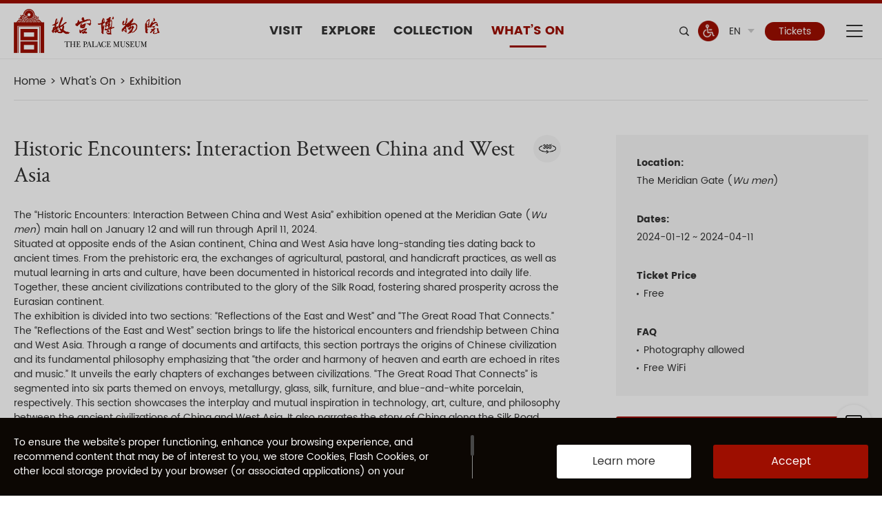

--- FILE ---
content_type: text/html; charset=utf-8
request_url: https://intl.dpm.org.cn/exhibition/details/97962.html?l=en
body_size: 17057
content:
<!--./html/en/exhibition/details/97962.html--><!doctype html>
<html lang="en">
<head>
    <meta charset="utf-8">
    <link href="/favicon.ico" type="image/x-icon" rel="shortcut icon">
    <meta http-equiv="X-UA-Compatible" content="IE=edge,chrome=1">
    <meta name="renderer" content="webkit">
    <meta name="author" content="http://www.fractal-technology.com">
    <meta name="apple-mobile-web-app-capable" content="yes">
    <meta name="apple-mobile-web-app-status-bar-style" content="black">
    <meta name="format-detection" content="telephone=no,email=no,adress=no">
    <meta name="viewport" content="width=device-width, initial-scale=1, maximum-scale=1, user-scalable=no">
    <link rel="canonical" href="https://fonts.adobe.com/fonts/noto-sans-cjk-jp" />
<!-- 钉钉-->
    <meta property="og:image" content="/Public/static/themes/logo_wx.png" />

                        <meta name="keywords" content="">
            <meta property="og:title" content="">

                    <meta name="description" content="">
            <meta property="og:description" content="">
            <script type="text/javascript">
                var descContent = "";
            </script>    <script type="text/javascript">
        var shareTitle = "Historic Encounters: Interaction Between China and West Asia_The Palace Museum_The Palace Museum";
    </script>

    <title>Historic Encounters: Interaction Between China and West Asia_The Palace Museum_The Palace Museum</title>
    <script type="text/javascript">
        if (!window.matchMedia) {
            var el = document.createElement('div');
            el.style.cssText = "position: fixed; left: 0; top: 0; width: 100%; height: 100%; background-color: #575757; z-index: 999999;";
            el.innerHTML = '<div style="position: absolute; top: 40%; left: 0; right: 0; margin: auto; width: 80%; font-family: Microsoft YaHei; font-size: 2em; font-weight: bold; text-align: center; color: #fff;">您当前使用的浏览器版本过低，<br>建议尽快升级您的浏览器，以获得更好的浏览体验！</div>';
            document.documentElement.appendChild(el);
        }
    </script>
    <!-- endinject -->
    <script src="/Public/static/themes/js/vendor.js"></script>
    <!-- inject:js -->
        <script src="/Public/static/themes/js/main.js"></script>
        <link rel="stylesheet" href="/Public/static/themes/css/vendor.css">
        <!-- inject:css -->
        <link rel="stylesheet" href="/Public/static/themes/css/main.css">
        <!-- endinject -->

    <script>
        function GetUrlPara()
        {
            var url = document.location.toString();
            var arrUrl = url.split("?");

            var para = arrUrl[1];
            return para;
        }
        function GetUrlParam(paraName) {
            var url = document.location.toString();
            var arrObj = url.split("?");

            if (arrObj.length > 1) {
                var arrPara = arrObj[1].split("&");
                var arr;

                for (var i = 0; i < arrPara.length; i++) {
                    arr = arrPara[i].split("=");

                    if (arr != null && arr[0] == paraName) {
                        return arr[1];
                    }
                }
                return "";
            }
            else {
                return "";
            }
        }
        if(document.width <= 1024){
            if(GetUrlParam('_wap') == '' || GetUrlParam('_wap') == undefined){
                if(GetUrlPara() == '' || GetUrlPara() == undefined){
                    location.href = window.location.pathname + '?_wap=1';
                }else{
                    location.href = window.location.href + '&_wap=1';

                }
            }
        }
    </script>

    <script>
        var jsticket="bxLdikRXVbTPdHSM05e5u0D64CIXIhoLp9VLutZcC7HREUQ_2pXELwo0PAM-owKJFC1GufuFmqRFWISY3Vfbvw", jsappid="wxf2548c6cd3e202ec";
    </script>
   
    <script type="text/javascript" src="//res.wx.qq.com/open/js/jweixin-1.4.0.js"></script>
    <script type="text/javascript" >
        var imgUrl ="https://intl.dpm.org.cn/Public/static/themes/logo_wx.png";

        // var lineLink = "https://www.ihchina.cn/jigou";
        // var descContent = '';
        // var shareTitle = '';
    </script>
    <script type="text/javascript" src="/Public/static/share.js"></script>
    <script>
    var filterXSS = function (oriStr) {
        if (!oriStr) {
            return oriStr;
        }
        var charCodes = ['3c', '3e', '27', '22', '28', '29', '60', { format: 'script{}', chr: '3a' }];//要转义字符的16进制ASCII码[1< 2> 3' 4" 5( 6) 7`]
        var xssChars = [], filterChars = [], tmpFormat = '{}', tmpChr;
        for (var i = 0; i < charCodes.length; i++) {
            if ('string' == typeof charCodes[i]) {
                tmpFormat = '{}';
                tmpChr = charCodes[i];
            } else {
                tmpFormat = charCodes[i].format;
                tmpChr = charCodes[i].chr
            }
            xssChars.push(tmpFormat.replace('{}', '\\u00' + tmpChr));
            xssChars.push(tmpFormat.replace('{}', '%' + tmpChr));//1次encode
            xssChars.push(tmpFormat.replace('{}', '%25' + tmpChr));//2次encode
            filterChars.push(tmpFormat.replace('{}', '&#x' + tmpChr + ';'));
            filterChars.push(tmpFormat.replace('{}', '%26%23x' + tmpChr + '%3B'));//1次encode
            filterChars.push(tmpFormat.replace('{}', '%2526%2523x' + tmpChr + '%253B'));//2次encode
        }
        for (var i = 0; i < xssChars.length; i++) {
            oriStr = oriStr.replace(new RegExp(xssChars[i], 'gi'), filterChars[i]);
        }
        //预防script:
        oriStr = oriStr.replace(/script[\u000d\u000a\u0020]+\:/, 'script:');
        return oriStr;
    }

    function getQueryVariable(variable)
    {
        var query = window.location.search.substring(1);
        var vars = query.split("&");
        for (var i=0;i<vars.length;i++) {
                var pair = vars[i].split("=");
                if(pair[0] == variable){return pair[1];}
        }
        return(false);
    }
</script>
<script>
    (function (w, d, s, q) {
        w[q] = w[q] || [];
        var f = d.getElementsByTagName(s)[0], j = d.createElement(s);
        j.async = true;
        j.id = 'beacon-aplus';
        j.src = 'https://d.alicdn.com/alilog/mlog/aplus/203561150.js';
        f.parentNode.insertBefore(j, f);
    })(window, document, 'script', 'aplus_queue');

    //集成应用的appKey
    aplus_queue.push({
        action: 'aplus.setMetaInfo',
        arguments: ['appKey', 'sju7f7i35uxfjtmf3sxoj1jy']
    })
    aplus_queue.push({
        action: 'aplus.setMetaInfo',
        arguments: ['aplus-rhost-v', 'quickaplus-he-api-cn-shanghai.aliyuncs.com']
    });
    var lang = "en";
    var langArr = {
        'en':"英语",
        'es':"西班牙语",
        'ru':"俄罗斯语",
        'jp':"日语",
        'fr':"法语",
        'tc':"繁体",
        'zh':"汉语",
    }
    aplus_queue.push({
        action: 'aplus.setMetaInfo',   //覆盖全局属性
        arguments: ['globalproperty', {
            languages :   langArr[lang]
        }]
    });
    aplus_queue.push({
        action: 'aplus.setMetaInfo',
        arguments: ['aplus-disable-apv', true]
    });
</script>
<!-- start Dplus -->
<script type="text/javascript">
    !function (a, b) { 
        if (!b.__SV) { 
            var c, d, e, f; window.dplus = b, b._i = [], b.init = function (a, c, d) { 
                function g(a, b) { 
                    var c = b.split("."); 2 == c.length && (a = a[c[0]], b = c[1]), a[b] = function () { 
                        a.push([b].concat(Array.prototype.slice.call(arguments, 0))) 
                    } 
                } 
                var h = b; for ("undefined" != typeof d ? h = b[d] = [] : d = "dplus", h.people = h.people || [], h.toString = function (a) { 
                    var b = "dplus"; return "dplus" !== d && (b += "." + d), a || (b += " (stub)"), b 
                }, 
                h.people.toString = function () { 
                    return h.toString(1) + ".people (stub)" 
                }, 
                e = "disable track track_links track_forms register unregister get_property identify clear set_config get_config get_distinct_id track_pageview register_once track_with_tag time_event people.set people.unset people.delete_user".split(" "), 
                f = 0; f < e.length; f++)g(h, e[f]); b._i.push([a, c, d]) 
            }, 
            b.__SV = 1.1, c = a.createElement("script"), 
            c.type = "text/javascript", c.charset = "utf-8", 
            c.async = !0, 
            c.src = "//w.cnzz.com/dplus.php?id=1281234709", 
            d = a.getElementsByTagName("script")[0], 
            d.parentNode.insertBefore(c, d) 
        } 
    }(document, window.dplus || []), dplus.init("1281234709");
</script>
<!-- end Dplus -->
    <script>
        var cid = "136";
        var pageName = "";
        var IsIndex = "0";
        var _url = window.location.pathname;
        if(IsIndex == 1){
            pageName = "首页";
        }else if (cid == 127){
            pageName = "Visit页";
        }else if (cid == 128){
            pageName = "Explore页";
        }else if (cid == 129){
            pageName = "Collection页";
        }else if (cid == 130){
            pageName = "WhatsOn页";
        }else if (cid == 216){
            pageName = "购票详情页";
        }else if (cid == 195){
            pageName = "定制计划页";
        }else if (cid == 141){
            pageName = "建筑群页";
        }else if (cid == 142){
            pageName = "专题列表页";
        }else if (cid == 139){
            pageName = "新闻列表页";
        }else if (cid == 136){
            pageName = "展览列表页";
        }else if (cid == 137){
            pageName = "原状陈列列表页";
        }else if (cid == 145){
            pageName = "部门列表页";
        }else if (cid == 144){
            pageName = "学术组织列表页";
        }else if (cid == 225){
            // 二级与正式id 不一致
            pageName = "ICOM页";
        }
    </script>
    <script>
        if(cid == 227 || cid == 228){
            topic_name = "零废弃专题";
            topic_id = "227";
            pageName = "零废弃专题";
        }else if( cid == 230 ){
            topic_name = "龙年专题";
            topic_id = "230";
            pageName = "龙年专题";
        }
    </script>
    <script charset='UTF-8' src="/Public/static/jquery/sa-sdk-javascript-1.27.2/dist/web/sensorsdata.js"></script>
<script charset='UTF-8' src="/Public/static/jquery/sa-sdk-javascript-1.27.2/dist/web/plugin/pageleave/index.js"></script>

<script>
    var server_url = '';
    if(window.location.hostname == 'intl.dpm.org.cn'){
        server_url = '//gugong-pro.datasink.sensorsdata.cn/sa?project=production&token=d55b8755fac048ef';
    }else{
        server_url = '//gugong-pro.datasink.sensorsdata.cn/sa?project=default&token=d55b8755fac048ef';
    }
    // 确保变量已经被定义
    var topic_name = topic_name || null; // 如果topic_name未定义，则默认为null
    var topic_id = topic_id || null; // 如果topic_id未定义，则默认为null
    var pageName = pageName || null; // 如果pageName未定义，则默认为null
    var sensors = window['sensorsDataAnalytic201505'];
    sensors.init({
        server_url: server_url,
        is_track_single_page:false, // 单页面配置，默认开启，若页面中有锚点设计，需要将该配置删除，否则触发锚点会多触发 $pageview 事件
        use_client_time:true,
        send_type:'beacon',
        show_log:true, // 是否显示日志
        heatmap: {
            //是否开启点击图，default 表示开启，自动采集 $WebClick 事件，可以设置 'not_collect' 表示关闭。
            clickmap:'default',
            //是否开启触达图，not_collect 表示关闭，不会自动采集 $WebStay 事件，可以设置 'default' 表示开启。
            scroll_notice_map:'default'
        }
    });
    // 初始化 SDK
    var lang = "en";
    var langArr = {
        'en':"英语",
        'es':"西班牙语",
        'ru':"俄罗斯语",
        'jp':"日语",
        'fr':"法语",
        'tc':"繁体",
        'zh':"汉语",
    }
    // 注册公共属性
    sensors.registerPage({
        current_url: location.href,
        referrer: document.referrer,
        platform_type:'web端',
        business_line:'故宫多语种网站',
        language_type: langArr[lang],
        special_topic_name:topic_name,
        special_topic_id:topic_id,
        product_version:"1.0.0",
    });
    sensors.quick('autoTrack');
    // sensors.use('pageleave',{
    //     custom_props:{
    //         prop1:'value1'
    //     },
    //     heartbeat_interval_time: 5,
    //     max_duration: 5 * 24 * 60 * 60,
    //     isCollectUrl: function(url){
    //         // url 为要采集页面浏览时长的页面地址。
    //         return true; // 采集
    //         // return false; // 不采集
    //     }
    // });
    function shence_sensors(type_name, arr){
        sensors.track(type_name, arr);
    }
    if(pageName){
        //神策埋点
        //故宫多语言_页面浏览
        sensors.track('ggdyy_PageView', {
            page_name:pageName
        });
        $(document).on('click', '.x-header .hb .langs a.link', function(){
            //神策埋点
            //故宫多语言_顶部购票按钮点击
            sensors.track('ggdyy_TopBookTicketClick', {
                page_name:pageName
            });
        });
        $(document).on('click', '.x-header .hb .nav-item a.nav-link', function(){
            if($(this).hasClass('nav-lv2-link')){
                var navName = $(this).parents('.nav-lv1-item').find('a.nav-lv1-link').text();
            }else{
                var navName = $(this).text();
            }
            //神策埋点
            //故宫多语言_顶部导航栏点击
            sensors.track('ggdyy_TopNavigationBarClick', {
                navigation_name:navName,
                page_name:pageName
            });
        });

    }

</script>
<script type="module">
    import pageleave from '/Public/static/jquery/sa-sdk-javascript-1.27.2/dist/web/plugin/pageleave/index.es6.js';
    sensors.use(pageleave,{

        heartbeat_interval_time: 5,
        max_duration: 5 * 24 * 60 * 60,
        isCollectUrl: function(url){
            // url 为要采集页面浏览时长的页面地址。
            return true; // 采集
            // return false; // 不采集
        }
    });
</script>
</head>

<body class="lang-en">
<div class="topping-mod"  role="text" aria-label="Back to top" ></div>
<div class="topp-feed"><div class="span">Feedback</div></div>
<section>
	<div class="pop-mod pop-suggestion1">
		<div class="pop-panel" pop-hide>
			<div class="pop-dialog">
				<div class="pop-close" role="text" aria-label="CLOSE"></div>
				<div class="pop-cont">
					<div class="h fft">Feedback</div>
					<div class="form">
						<div class="form-item">
							<div class="dt">Your feedback</div>
							<div class="dd">
								<div class="text"><textarea name="text" id="cont"></textarea></div>
							</div>
						</div>
						<div class="form-item">
							<div class="dt">Verification Code							</div>
							<div class="dd dd1">
								<div class="input1"><input type="text" name="verify1" id="verify_img1"></div>
								<div class="yzm">
									<img  style="height: 100%;" title="Verification code" alt="Verification Code" onclick="this.src='/Site/Passport/verify/type/feedback.html?'+Math.random()" src="/Site/Passport/verify/type/feedback.html" id="codeimg1" class="i">
								</div>
								<div class="icon">
									<img src="/Public/static/themes/image/icon_sx.png" onclick="$('#codeimg1').click();" alt="Refresh" class="i" >
								</div>
							</div>
						</div>
					</div>
					<button href="javascript:;" class="submit feedback_btn">Submit</button>
				</div>
			</div>
		</div>
	</div>  
</section>
<script>
 	$('.topp-feed').on('click', function () {

    	$('.pop-suggestion1').trigger('show');
  	});
    var language = "en";
  	$(function(){
		$('.feedback_btn').click(function(){
           var data = {
                'cont': $('#cont').val(),
                'verify1': $("#verify_img1").val(),
                'sour_url': window.location.pathname,
                'language': language
            }
            if(!data['language']){
                my_alert("Parameter error");
                return false;
            }
            if(data['cont'] == ''){
                my_alert("Please Input Your feedback ");
                return false;

            }
            // if( message['parts'] == '' && message['types'] == ''  && message['nickname'] == '' && message['address'] == ''){
            // 	my_alert("Please fill in at least one item");
            // 	return false;

            // }
            if($('#verify_img1').val() ==  '') {
                my_alert("Please enter the verification code");
                $('#codeimg1').click();
                return  false;
            };
            $.post("/mes/send2.html" + '?' + Math.random(),data,function(data){
                console.log(data);
                if(data.status){
					$('#cont').val('');
					$("#verify_img1").val('')
                    my_alert("Submitted successfully",function(){
                        window.location.reload();
                    });
                    return false;
                }else{
                    my_alert(data.info);
                    return false;

                }
            })
		});
  	})
</script>
<div class="pop-mod head-demo">
    <div class="pop-close xicon icon-close" role="text" aria-label="CLOSE"></div>
    <div class="pop-panel" pop-hide>
        <div class="box">
            <div class="logo1">
                <a href="/" title="The Palace Museum" >
                    <img src="/Public/static/themes/image/logo1.png" title="The Palace Museum" alt="" class="i">
                </a>
            </div>
            <div class="list">
                                <div class="li">
                        <div class="h">
                            <a href="/visit.html" >Visit</a>
                                                    </div>
                        <div class="link">
                                                        <div class="span">
                                    <a href="/visit.html" >Opening Hours </a>
                                                                    </div><div class="span">
                                    <a href="/visit.html#visit4" >Tickets </a>
                                                                    </div><div class="span">
                                    <a href="/visit.html#fft" >Service Map</a>
                                                                    </div><div class="span">
                                    <a href="/visit.html#visit5" >Visitor Trails</a>
                                                                    </div>                        </div>
                    </div><div class="li">
                        <div class="h">
                            <a href="/explore.html" >Explore</a>
                                                    </div>
                        <div class="link">
                                                        <div class="span">
                                    <a href="/explore.html#architecture2" >Highlights</a>
                                                                    </div><div class="span">
                                    <a href="/explore.html#architecture4" >Culture</a>
                                                                    </div>                        </div>
                    </div><div class="li">
                        <div class="h">
                            <a href="/collection_list.html" >Collection</a>
                                                    </div>
                        <div class="link">
                                                                                </div>
                    </div><div class="li">
                        <div class="h">
                            <a href="/exhibition/whats_on.html" >What’s On</a>
                                                    </div>
                        <div class="link">
                                                        <div class="span">
                                    <a href="/news.html" >News</a>
                                                                    </div><div class="span">
                                    <a href="/exhibition/list.html#tnav" >Current Exhibitions </a>
                                                                    </div><div class="span">
                                    <a href="/exhibition/list.html?type=2#tnav" >Previous Exhibitions </a>
                                                                    </div><div class="span">
                                    <a href="/article/halls/list.html" >Period Halls </a>
                                                                    </div><div class="span">
                                    <a href="/exhibition/whats_on.html#whats_on4" >Galleries </a>
                                                                    </div>                        </div>
                    </div><div class="li">
                        <div class="h">
                            <a href="/about_us.html" >About</a>
                                                    </div>
                        <div class="link">
                                                        <div class="span">
                                    <a href="/about_us.html#about_us3" >Administration</a>
                                                                    </div><div class="span">
                                    <a href="/about_us/departments.html" >Departments</a>
                                                                    </div><div class="span">
                                    <a href="/about_us/academic.html" >Academic Organizations</a>
                                                                    </div><div class="span">
                                    <a href="/about_us/icom.html" >ICOM-ITC</a>
                                                                    </div>                        </div>
                    </div>            </div>
        </div>
    </div>
</div>
<div class="pop-mod pop-search" unlock>
    <div class="l-wrap">
        <div class="close" pop-hide></div>
        <div class="search-mod">
            <div class="search-box">
                <input type="text" class="search-input fft" placeholder="search">
                <button class="search-submit xicon icon-search" type="submit"></button>
            </div>
        </div>
    </div>
</div>
<div class="pop-bottom-mask" style="background: #000;opacity: 0.2;"></div>
<div class="pop-bottom pop-bottoms">
    <div class="pop-mod pop-notify pop-notify-lxy">
        <div class="l-wrap" >
            <div class="cookie" style="min-height:14px;"><div class="c" style="min-height:14px;min-width:14px;">
    To ensure the website’s proper functioning, enhance your browsing experience, and recommend content that may be of interest to you, we store Cookies, Flash Cookies, or other local storage provided by your browser (or associated applications) on your computer or mobile device. These typically contain identifiers, site names, and some numbers and letters (collectively “Cookies”) that allow our website to remember your preferences. If your browser or browser add-on services allow, you can modify the Cookies acceptance level or refuse Cookies. For more information, please visit AboutCookies.org. However, please note that in some cases, this may affect your secure access to our website and require you to change user settings each time you visit our website.</div>
<div class="ctrl" style="min-height:14px;">
    <a  href="/detail/326.html" target="_blank"  class="bn">Learn more</a>
    <div class="bn bns" pop-hide>Accept</div>
</div></div>        </div>
    </div>
</div>
<script>
    function getCookie(cname)
    {
        var name = cname + "=";
        var ca = document.cookie.split(';');
        for(var i=0; i<ca.length; i++)
        {
            var c = ca[i].trim();
            if (c.indexOf(name)==0) return c.substring(name.length,c.length);
        }
        return "";
    }
    $(function () {
        var data = new Date();
        var gettime = data.getTime();
        data.setTime(gettime+180*24*60*60*1000);
        var expires = "expires="+data.toGMTString();
        $('.pop-bottoms .bn.bns , .pop-bottom .close').click(function (){
            document.cookie = 'pop_show = 1;path = / ;'+ expires;
        });
        $('.pop-bottoms .bn.bns').click(function (){
            $('.pop-bottoms').hide();
            $('.pop-bottom-mask').hide();
            $('.pop-bottom-mask').removeClass('x-show');
            $('.pop-bottoms').removeClass('x-show').find('.pop-notify-lxy').removeClass('x-show');
        })
        var is_show = getCookie('pop_show');
        if( is_show =='1' ){
            $('.pop-bottoms').hide();
            $('.pop-bottom-mask').hide();
            $('.pop-bottom-mask').removeClass('x-show');
            $('.pop-bottoms').removeClass('x-show').find('.pop-notify-lxy').removeClass('x-show');
        }else{
            $('.pop-bottoms').show();
            $('.pop-bottom-mask').show();
            $('.pop-bottom-mask').addClass('x-show');
            $('.pop-bottoms').addClass('x-show').find('.pop-notify-lxy').addClass('x-show');
        }
    });
</script>
<!--<article class="x-layout">-->
    <header class="x-header">
    <div class="ht">
        <div class="l-wrap">
            <div class="sear search-parent">
                <input type="text" class="click1">
                <button class="submit xicon icon-search" type="submit"></button>
            </div>
        </div>
    </div>

    <div class="hb">
        <div class="l-wrap">
            <div class="menu-mod">
                <div class="logo"><a href="/" title="The Palace Museum"><img src="/Public/static/themes_list/image/logo.png" title="The Palace Museum" alt="" class="i"></a></div>
                <div class="menu-btn"><span class="line"></span></div>
            </div>


            <div class="nav-mod">
                <div class="search-box search-parent"  role="text" aria-label="Search Result">
                    <input type="text" class="search-input click1">
                    <button class="search-submit xicon icon-search s_btn" type="submit"></button>
                </div>
                <div class="nav-box nav-lv1"><!--    cur-->
    
    <div class="nav-item nav-lv1-item" data-id="127">
        <div class="nav-tit nav-lv1-tit">
            <a class="nav-link nav-lv1-link popb" href="/visit.html" >Visit</a>
            <div class="arr xicon icon-down"></div>        </div>
        <div class="nav-lv nav-lv2">
            <div class="nav-grp">
                                    <div class="nav-item nav-lv2-item">
                        <div class="nav-tit nav-lv2-tit">
                            <a href="/visit.html"  class="nav-link nav-lv2-link">Open Hours</a>
                                                        </div>
                    </div>                    <div class="nav-item nav-lv2-item">
                        <div class="nav-tit nav-lv2-tit">
                            <a href="/visit.html#visit4"  class="nav-link nav-lv2-link">Tickets</a>
                                                        </div>
                    </div>                    <div class="nav-item nav-lv2-item">
                        <div class="nav-tit nav-lv2-tit">
                            <a href="/visit.html#fft"  class="nav-link nav-lv2-link">Service Map</a>
                                                        </div>
                    </div>                    <div class="nav-item nav-lv2-item">
                        <div class="nav-tit nav-lv2-tit">
                            <a href="/visit.html#visit5"  class="nav-link nav-lv2-link">Visitor Trails</a>
                                                        </div>
                    </div>            </div>
        </div>
    </div><!--    cur-->
    
    <div class="nav-item nav-lv1-item" data-id="128">
        <div class="nav-tit nav-lv1-tit">
            <a class="nav-link nav-lv1-link popb" href="/explore.html" >Explore</a>
            <div class="arr xicon icon-down"></div>        </div>
        <div class="nav-lv nav-lv2">
            <div class="nav-grp">
                                    <div class="nav-item nav-lv2-item">
                        <div class="nav-tit nav-lv2-tit">
                            <a href="/explore.html#architecture2"  class="nav-link nav-lv2-link">Highlights</a>
                                                        </div>
                    </div>                    <div class="nav-item nav-lv2-item">
                        <div class="nav-tit nav-lv2-tit">
                            <a href="/explore.html#architecture4"  class="nav-link nav-lv2-link">Culture</a>
                                                        </div>
                    </div>            </div>
        </div>
    </div><!--    cur-->
    
    <div class="nav-item nav-lv1-item" data-id="129">
        <div class="nav-tit nav-lv1-tit">
            <a class="nav-link nav-lv1-link popb" href="/collection_list.html" >COLLECTION</a>
                    </div>
        <div class="nav-lv nav-lv2">
            <div class="nav-grp">
                            </div>
        </div>
    </div><!--    cur-->
    
    <div class="nav-item nav-lv1-item" data-id="130">
        <div class="nav-tit nav-lv1-tit">
            <a class="nav-link nav-lv1-link popb" href="/exhibition/whats_on.html" >What’s On</a>
            <div class="arr xicon icon-down"></div>        </div>
        <div class="nav-lv nav-lv2">
            <div class="nav-grp">
                                    <div class="nav-item nav-lv2-item">
                        <div class="nav-tit nav-lv2-tit">
                            <a href="/news.html"  class="nav-link nav-lv2-link">News</a>
                                                        </div>
                    </div>                    <div class="nav-item nav-lv2-item">
                        <div class="nav-tit nav-lv2-tit">
                            <a href="/exhibition/list.html"  class="nav-link nav-lv2-link">Current Exhibitions</a>
                                                        </div>
                    </div>                    <div class="nav-item nav-lv2-item">
                        <div class="nav-tit nav-lv2-tit">
                            <a href="/exhibition/list.html?type=2"  class="nav-link nav-lv2-link">Previous Exhibitions </a>
                                                        </div>
                    </div>                    <div class="nav-item nav-lv2-item">
                        <div class="nav-tit nav-lv2-tit">
                            <a href="/article/halls/list.html"  class="nav-link nav-lv2-link">Period Halls </a>
                                                        </div>
                    </div>                    <div class="nav-item nav-lv2-item">
                        <div class="nav-tit nav-lv2-tit">
                            <a href="/exhibition/whats_on.html#whats_on4"  class="nav-link nav-lv2-link">Galleries </a>
                                                        </div>
                    </div>            </div>
        </div>
    </div></div>            </div>

            <div class="search-mod at-l" style="display: inline-block; z-index: 1;"  role="text" aria-label="Search Result">
                <div class="search-tap xicon icon-search"></div>
                <div class="search-box search-parent">
                    <input type="text" class="search-input click1">
                    <button class="search-submit xicon icon-search s_btn" type="submit" ></button>
                </div>
            </div>
            <div class="langs">
                <div class="wza">
                        <div class="suds-mod">
                            <span><img src="/Public/static/themes/image/wza.png" alt="Accessibility" title="Accessibility" id="toolbarSwitch" onclick="EsdToolbarInit.openClickFunc();" onkeydown="EsdToolbarInit.openKeydownFunc(event);" ></span>
                            <div class="suds-pop at-b">
                                <div class="img">Accessibility</div>
                            </div>
                        </div>
                    </div>
                                    <div class="lang select-mod">
                    <div class="select-bar">
                        <div class="select-txt">
                            <div class="select-val">EN</div>
                        </div>
                        <div class="select-btn"></div>
                    </div>
                    <div class="select-cont">
                        <div class="select-opts"><!--<div class="select-opts">-->
<!--    cur-->
<!--    <div class="select-item " lg=""></div>-->
<div role="text" aria-label="English" class="select-item " data-val="en" >English</div><div role="text" aria-label="Español" class="select-item " data-val="es" >Español</div><div role="text" aria-label="Russian" class="select-item ruso" data-val="ru" >Русский язык </div><div role="text" aria-label="日本語" class="select-item " data-val="jp" >日本語</div><div role="text" aria-label="Français" class="select-item " data-val="fr" >Français</div><div role="text" aria-label="繁体中文" class="select-item " data-val="tc" >繁体中文</div><div role="text" aria-label="简体中文" class="select-item " data-val="zh" >简体中文</div>
<script>


    $(function () {
        var lang = navigator.language;

        $('.x-header').find('.select-mod').find('.select-item').on('click', function () {
            var langs = $(this).attr("data-val");
            if(langs == 'tc'){  
                $(this).parents('.lang.select-mod')
                    .removeClass('sc-show')
                    .find('.select-val').text("繁");
            }else if(langs != 'zh'){
                $(this).parents('.lang.select-mod')
                    .removeClass('sc-show')
                    .find('.select-val').text($(this).data('val').toUpperCase());
            }else{
                $(this).parents('.lang.select-mod').removeClass('sc-show');
            }
            langs = langs ? langs :  "en" ; 
            var langArr = {
                'en':"英语",
                'es':"西班牙语",
                'ru':"俄罗斯语",
                'jp':"日语",
                'fr':"法语",
                'zh':"汉语",
                'tc':"繁体",
            }
            aplus_queue.push({
                action: 'aplus.setMetaInfo',   //覆盖全局属性
                arguments: ['globalproperty', {
                    languages :   langArr[lang]
                }]
            });
            if ($(this).data('val') === 'zh') {
                if(window.location.href.includes("2024chinesenewyear")){
                    chineseLink = "https://www.dpm.org.cn/topic/2024chinesenewyear.html";
                    window.open(chineseLink, '_self');
                }else{
                    window.open(typeof chineseLink !== 'undefined' && chineseLink ? chineseLink : 'https://www.dpm.org.cn');
                }

            } else {
                window.open(window.location.pathname + '?l=' + $(this).data('val'), '_self');
            }
            return false;
        })
    })
</script>
<!--</div>--></div>                    </div>
                </div>
                <div><a class="link"  href="https://bookingticket.dpm.org.cn/" target="_blank">Tickets</a></div>            </div>
            <div class="menu" role="text" aria-label="菜单" >
                <div class="line"></div>
            </div>
        </div>
    </div>
    <script>
        $(function () {
            $('.ht button').click(function() {
                let keyword = $(this).siblings('input').val();
                if (keyword) {
                    // 搜索结果页搜索时原页跳转
                    if (typeof inSearchPage !== 'undefined' && inSearchPage === true) {
                        window.open('/searchs/keywords/' + keyword, '_self');
                    } else {
                        window.open('/searchs/keywords/' + keyword);
                    }
                }
            });

            $('.ht input').keyup(function(e) {
                if (e.keyCode === 13) {
                    $(this).siblings('button').trigger('click');
                }
            });

            $('.click1').on('keyup', function(e){
                if(e.keyCode==13){
                    $(this).parent().find('.s_btn').click();
                }
            });
            $('.s_btn').click(function(){
                var key = '';
                if($(this).parent().hasClass('.search-parent')){
                    key = $(this).parent().find('input').val();
                }else{
                    key = $(this).parents('.search-parent').find('input').val();
                }
                if ( key == "" || key == "Longquan Celadon and Globalization" ) {
                    my_alert("Please enter keywords");
                    return false;
                }
                // 搜索结果页搜索时原页跳转
                if (typeof inSearchPage !== 'undefined' && inSearchPage === true) {
                    window.open('/searchs/keywords/' + key, '_self');
                } else {
                    window.open('/searchs/keywords/' + key);
                }
            })
        })
    </script>

    <script>
        $('.langs a').click(function(){
            var title = $(this).text();
            aplus_queue.push({
                action: 'aplus.record',
                arguments: ['DYZ_TicketsClick', 'CLK', {
                    FuncButtonName  : title,
                    page_name   :   "DYZ_VisitView"
                }]
            });
        });

    </script>
    <script>
        $(function () {
            var lang = "en";
            var langArr = {
                'en':"英语",
                'es':"西班牙语",
                'ru':"俄罗斯语",
                'jp':"日语",
                'fr':"法语",
                'zh':"汉语",
            }
            aplus_queue.push({
                action: 'aplus.setMetaInfo',   //覆盖全局属性
                arguments: ['globalproperty', {
                    languages :   langArr[lang]
                }]
            });
            $("#toolbarSwitch").on("click",function(){
                sensors.track('Accessibility_Entry_Click', {
                    entry_location : '导航无障碍入口',
                });
                // $("#toolbarSwitch").trigger("click");
            })
        });
    </script>
</header>

    <style>
#myalert{ display:none; }
.recruit .block1{ height: auto}
.layer{background:url(/Public/static/images/con_mask.png);;position:fixed;left:0;right: 0;top:0;bottom: 0;width:100%;height:100%;z-index: 1000000;}
.layer .myalert{padding:30px;background:#fff;width:240px;position:absolute;margin-top:-100px;top:50%;left:50%;margin-left:-120px;text-align:center; z-index: 100000}
.layer .guan{background:url(/Public/static/images/close.png) no-repeat center; display:block;width:23px;height:23px;position:absolute;top:10px;right:10px;}
.layer .text{padding-bottom:15px;font-size:16px;color:#474747;}
.layer .button{background:none;border:1px solid #bbbbbb;width:91px;height:29px;font:14px/100% "Microsoft YaHei", Arial, Tahoma, Helvetica, sans-serif;color: #707070;}
</style>
<div id="myalert" class="layer">
    <div class="myalert">
        <a href="javascript:;" onclick="myalert_hide();" class="guan" role="text" aria-label="CLOSE"></a>
        <div class="text">请输入关键字</div>
        <button class="button" id="my_ok" style="cursor:pointer ;opacity: 1;transform: translateY(0px);">Confirm</button>
    </div>
</div>
<script>
function my_alert(text,callback) {
    $('#myalert').show();
    $('#myalert .myalert div').html(text);

    $('#my_ok').click( function() {
        $('#myalert').hide();

        if (typeof(callback) == 'function') {
            callback();
            return false;
        }
    });
}

function myalert_hide(){
    $('#myalert').hide();
}
</script>


    <!--展览详情-->
<main class="x-container">
    <section>
        <div class="bread-mod ">
    <div class="l-wrap">
        <div class="bread-item">
            <a class="bread-link" href="/">Home</a>
        </div>
                                            <div class="bread-item"><a class="bread-link" href="/exhibition/whats_on.html">What's On</a></div>                        <div class="bread-item cur"><a class="bread-link" href="/exhibition/list.html">Exhibition</a></div>                    <!--<div class="bread-item cur">text</div>-->
                                        </div>
</div>

    </section>

    <section>
        <div class="exhibitions_detail2" id="txt1">
            <div class="l-wrap">
                <div class="l">
                    <div class="tit fft">
                                                <div class="h1">
                                                            Historic Encounters: Interaction Between China and West Asia                        </div>
                        <a href="https://ggzlquanjing.dpm.org.cn/scene/WXt2l8EXN7VYlApwmwvY1rDd9YwSze73/20240301_lszy2/tour.html" class="btn1"  title="The Panoramic Palace Museum"  target="_blank"></a>                    </div>
                    <div class="c">
                        <p style="text-wrap:wrap;">
	The “Historic Encounters: Interaction Between China and West Asia” exhibition opened at the Meridian Gate (<em>Wu men</em>) main hall on January 12 and will run through April 11, 2024.
</p>
<p style="text-wrap:wrap;">
	Situated at opposite ends of the Asian continent, China and West Asia have long-standing ties dating back to ancient times. From the prehistoric era, the exchanges of agricultural, pastoral, and handicraft practices, as well as mutual learning in arts and culture, have been documented in historical records and integrated into daily life. Together, these ancient civilizations contributed to the glory of the Silk Road, fostering shared prosperity across the Eurasian continent.
</p>
<p style="text-wrap:wrap;">
	The exhibition is divided into two sections: “Reflections of the East and West” and “The Great Road That Connects.” The “Reflections of the East and West” section brings to life the historical encounters and friendship between China and West Asia. Through a range of documents and artifacts, this section portrays the origins of Chinese civilization and its fundamental philosophy emphasizing that “the order and harmony of heaven and earth are echoed in rites and music.” It unveils the early chapters of exchanges between civilizations. “The Great Road That Connects” is segmented into six parts themed on envoys, metallurgy, glass, silk, furniture, and blue-and-white porcelain, respectively. This section showcases the interplay and mutual inspiration in technology, art, culture, and philosophy between the ancient civilizations of China and West Asia. It also narrates the story of China along the Silk Road, emphasizing the inclusive and innovative characteristics of Chinese culture.
</p>
<div style="text-wrap:wrap;text-align:center;">
	<img src="https://www.dpm.org.cn/Uploads/Picture/2024/01/11/s659fb1c2c05bc.jpg" width="800" alt="" /> 
</div>
<p style="text-wrap:wrap;">
	The exhibition, grounded on the collections of the Palace Museum, brings together a total of 266 items (or sets) of cultural relics from 10 archaeological and cultural institutions from both home and abroad. These include Datong Museum, the Cultural Relics and Archaeology Institute of Inner Mongolia Autonomous Region, the Ethnic Costume Museum of Beijing Institute of Fashion Technology, Dongguan Museum, Hepu Museum, Famen Temple Museum, Zhengzhou Municipal Institute of Cultural Heritage and Archaeology, Nanyue King Museum, Xinjiang Uygur Autonomous Region Museum, and the National Museum of Iran.
</p>
<p style="text-wrap:wrap;">
	The artifacts span a vast timeline, from the Neolithic era to the Ming (1368-1644) and Qing (1644-1911) dynasties, ranging from bronze, gold, silver, jade, and glass wares to ceramics, textiles, furniture, and sculptures. Among the standout pieces are a boar tusk carving of a silkworm, a cultural relic of the Yangshao culture unearthed at the Shuanghuaishu site in Zhengzhou; a Western Han (202 BC-8 AD) silver box unearthed from the tomb of the Nanyue King in Guangdong; a Tang dynasty (618-907) blue glass plate with intricate carvings from the Famen Temple crypt in Shaanxi; a Tang dynasty brocade with knight imagery from the Astana Cemetery in Turpan; a Shang dynasty (c. 1600-1046 BC) bronze dragon-head knife from the Palace Museum’s collection; a Qing dynasty Qianlong-era red lacquer basin adorned with jade and grape bonsai; and a blue and white porcelain celestial globe vase featuring sea water and white dragon patterns from the National Museum of Iran.
</p>                    </div>

                                                                <div class="bn">
                                <span class="s1">Show All Details</span>
                                <a href="#txt1"><span class="s2">Show Fewer Details</span></a>
                            </div>
                </div>
                                <div class="r">
                    <div class="panel">
                        <div class="pad">
                            <div class="list">
                                <div class="dl">
                                        <div class="dt popb">Location:</div>
                                        <div class="dd">
                                            <div class="p">
                                                                                                    The Meridian Gate (<i>Wu men</i>)
                                            </div>
                                        </div>
                                    </div>

                                <div class="dl">
                                        <div class="dt popb">Dates:</div>
                                        <div class="dd">
                                            <div class="p">
                                                2024-01-12 ~ 2024-04-11<br/>
                                                                                                                                                </div>
                                        </div>
                                    </div>
                                                                    <div class="dl">
                                        <div class="dt popb">Ticket Price</div>
                                        <div class="dd">
                                            <div class="li">
                                                Free                                            </div>
                                        </div>
                                    </div>
                                
                                                                <div>

<div class="dl" style="margin-top: 35px;">
    <div class="dt popb">FAQ</div>
    <div class="dd">
        <div class="li">
<!--                href=""-->
                <a href="javascript:;" class="a" style="cursor: default !important;">Photography allowed </a>
            </div><div class="li">
<!--                href=""-->
                <a href="javascript:;" class="a" style="cursor: default !important;">Free WiFi</a>
            </div>    </div>
</div></div>                                <!--                                <a href="#" class="more">Ticket purchase details</a>-->
                            </div>
                        </div>
                        <div class="arr" role="text" aria-label="展开收起按钮"></div>
                    </div>
                    <a href="https://bookingticket.dpm.org.cn/" target="_blank" class="bn">
                                                            Tickets                        </a>                </div>
            </div>
        </div>
    </section>


    <section>
        <div class="exhibitions_detail4">
            <div class="l-wrap">
                <div class="tab-mod">
                    <div class="tab-bar fft">
                        <div class="tab-term">Related Exhibitions</div>
                        <div class="tab-term">Galleries</div>                    </div>
                    <div class="tab-cont">
                        <div class="tab-item">
                            <div class="ul1">    <div class="li trans-scale">
        <div class="img">
            <a href="/exhibition/details/148526.html" target="_blank">
                <img class="i"
                     src="/Uploads/Picture/2025/12/02/s692e837353a6b.jpg"
                     title="Flourishing Times, New Beginnings: A Visual Chronicle from Cultural Heritage to Enriched Life"
                     alt="Flourishing Times, New Beginnings: A Visual Chronicle from Cultural Heritage to Enriched Life">
            </a>
        </div>
        <div class="c">
            <div class="t fft">
                <a href="/exhibition/details/148526.html" target="_blank" class="a">Flourishing Times, New Beginnings: A Visual Chronicle from C...</a>
            </div>
            <div class="d">2025-11-25 - 2026-02-24</div>            <div class="s">
                <a href="https://pano.dpm.org.cn/#/panorama?panorama_id=48&scene_id=2957&scene_name=scene_2957_summer" target="_blank" class="a">Palace of Prolonging Happiness(<i>Yanxi gong</i>)</a>
                            </div>
        </div>
    </div>    <div class="li trans-scale">
        <div class="img">
            <a href="/exhibition/details/148524.html" target="_blank">
                <img class="i"
                     src="/Uploads/Picture/2025/11/24/s6923cc0678557.jpg"
                     title="Golden Friendship, Shared Brilliance: A Special Exhibition Celebrating the 50th Anniversary of Thai-Chinese Diplomatic Relations."
                     alt="Golden Friendship, Shared Brilliance: A Special Exhibition Celebrating the 50th Anniversary of Thai-Chinese Diplomatic Relations.">
            </a>
        </div>
        <div class="c">
            <div class="t fft">
                <a href="/exhibition/details/148524.html" target="_blank" class="a">Golden Friendship, Shared Brilliance: A Special Exhibition C...</a>
            </div>
            <div class="d">2025-11-18 - 2026-02-24</div>            <div class="s">
                <a href="https://pano.dpm.org.cn/#/panorama?panorama_id=40&scene_id=2850&scene_name=scene_2850_summer" target="_blank" class="a">Hall of Literary Brilliance (<i>Wenhua dian</i>)</a>
                            </div>
        </div>
    </div>    <div class="li trans-scale">
        <div class="img">
            <a href="/exhibition/details/148518.html" target="_blank">
                <img class="i"
                     src="/Uploads/Picture/2025/11/14/s6916e1a31e2c2.jpg"
                     title="Beneath the Ninefold Walls: Archaeological Discoveries from the Imperial Workshops Site in the Forbidden City"
                     alt="Beneath the Ninefold Walls: Archaeological Discoveries from the Imperial Workshops Site in the Forbidden City">
            </a>
        </div>
        <div class="c">
            <div class="t fft">
                <a href="/exhibition/details/148518.html" target="_blank" class="a">Beneath the Ninefold Walls: Archaeological Discoveries from ...</a>
            </div>
            <div class="d">2025-11-04 - 2026-02-02</div>            <div class="s">
                <a href="https://pano.dpm.org.cn/#/panorama?panorama_id=45&scene_id=2919&scene_name=scene_2919_summer" target="_blank" class="a">Palace of Eternal Longevity (<i>Yongshou gong</i>)</a>
                            </div>
        </div>
    </div></div>                        </div>
                        
                        <div class="tab-item">
                            <div class="ul2">    <div class="li trans-scale">
        <div class="img">
            <a href="/galleries/details/322.html" target="_blank">
                <img class="i"
                     src="/Uploads/Picture/2022/12/05/s638dfc9b040a2.jpeg"
                     title="The Ceramics Gallery "
                     alt="The Ceramics Gallery ">
            </a>
        </div>
        <div class="c">
            <div class="t fft"><a href="/galleries/details/322.html" target="_blank" class="a">The Ceramics Gallery </a></div>
<!--            <div class="d">1970-01-01 - 1970-01-01</div>-->
<!--            <div class="s"><a href="https://pano.dpm.org.cn/#/panorama?panorama_id=70&scene_id=3542&scene_name=scene_3542_summer" class="a">The Hall of Martial Valor (Wuying dian)</a></div>-->
        </div>
    </div>    <div class="li trans-scale">
        <div class="img">
            <a href="/galleries/details/319.html" target="_blank">
                <img class="i"
                     src="/Uploads/Picture/2022/12/29/s63ad64afb7279.png"
                     title="The Treasure Gallery"
                     alt="The Treasure Gallery">
            </a>
        </div>
        <div class="c">
            <div class="t fft"><a href="/galleries/details/319.html" target="_blank" class="a">The Treasure Gallery</a></div>
<!--            <div class="d">1970-01-01 - 1970-01-01</div>-->
<!--            <div class="s"><a href="https://pano.dpm.org.cn/#/panorama?panorama_id=57&scene_id=3189&scene_name=scene_3189_summer" class="a">The Palace of Tranquil Longevity Sector (Ningshou gong qu)</a></div>-->
        </div>
    </div>    <div class="li trans-scale">
        <div class="img">
            <a href="/galleries/details/317.html" target="_blank">
                <img class="i"
                     src="/Uploads/Picture/2022/12/29/s63ad67e03addb.png"
                     title="The Sculpture Gallery"
                     alt="The Sculpture Gallery">
            </a>
        </div>
        <div class="c">
            <div class="t fft"><a href="/galleries/details/317.html" target="_blank" class="a">The Sculpture Gallery</a></div>
<!--            <div class="d">1970-01-01 - 1970-01-01</div>-->
<!--            <div class="s"><a href="https://pano.dpm.org.cn/#/panorama?panorama_id=68&scene_id=3469&scene_name=scene_3469_summer" class="a">Palace of Benevolent Tranquility (Cining gong)</a></div>-->
        </div>
    </div></div>                        </div>
                    </div>
                </div>
            </div>
        </div>
    </section>
</main>


<script>
    "use strict";

    var chineseLink = "";

    $(function () {
        $('.exhibitions_detail2 .l .bn').on('click', function () {
            var $p = $(this).closest('.l');

            if ($p.hasClass('open')) {
                $p.removeClass('open');
            } else {
                $p.addClass('open');
            }
        });
        $('.exhibitions_detail2 .r .arr').on('click', function () {
            var $p = $(this).closest('.panel');

            if ($p.hasClass('open')) {
                $p.removeClass('open');
            } else {
                $p.addClass('open');
            }
        });
        

        $('.exhibitions_detail3 .slick-mod').slick({
            slidesToShow: 4,
            appendArrows: '.exhibitions_detail3 .slick-nav',
            // swipeToSlide: true,
            responsive: [{
                breakpoint: 751,
                settings: {
                    slidesToShow: 2
                }
            }]
        });
				setTimeout(function(){
					var hei = $('.exhibitions_detail2 .l .c').height();
					if (hei < 660) {
					  $('.exhibitions_detail2 .l').addClass("qx");
					}
					
					if (hei >= 660) {
					  $(".exhibitions_detail2 .l .c").addClass("ctn");
					}
					
					var hih = $(".exhibitions_detail2 .r .list").height();
					if (hih > 410) {
					  $(".exhibitions_detail2 .r .panel").addClass("hid");
					}
				},100)
         ///
         ///  
    });
</script>


    <footer class="x-footer">
    <div class="bt">
            <div class="l-wrap">
                <div class="l">
                    <div class="t
                        fft" style="min-height:14px;min-width:14px;">Contact</div>                    <div class="ac">
                        <div class="ico"><!-- <div class="whats_on1">
    <div class="img">
        <a href=""> -->
        <img src="/Uploads/Picture/2023/08/24/s64e6ee7a4bfb7.png" alt="" title="" class="i">
    <!-- </a></div>
</div> --></div>                        <div class="bc">
                            <div class="dl" style="min-windth:50px;min-height:50px"><div class="dt">Address</div>
<div class="dd">The Palace Museum 4 Jingshan Qianjie Beijing 100009 China</div></div>                            <div class="dl" style="min-windth:50px;min-height:50px"><div class="dt">Information</div>
<div class="dd">(8610)400-950-1925</div></div>                            <div class="dl" style="min-windth:50px;min-height:50px"><div class="dt">E-mail</div>
<div class="dd">gugong@dpm.org.cn</div></div>                            <div class="dl" style="min-windth:50px;min-height:50px"><div class="dt"><a  href="/detail/327.html" target="_blank" >Image Services</a></div></div>                        </div>
                    </div>
                </div>
                <div class="r" style="min-height:10px"><div class="cell">
        <div class="t fft">
            <a  href="/visit.html" >Visit</a>
        </div>
                <div class="ul">
                <div class="li"><a  href="/visit.html" >Opening Hours </a></div><div class="li"><a  href="/visit.html#visit4" >Tickets </a></div><div class="li"><a  href="/visit.html#fft" >Service Map</a></div><div class="li"><a  href="/visit.html#visit5" >Visitor Trails</a></div>            </div>    </div><div class="cell">
        <div class="t fft">
            <a  href="/explore.html" >Explore</a>
        </div>
                <div class="ul">
                <div class="li"><a  href="/explore.html#architecture2" >Highlights</a></div><div class="li"><a  href="/explore.html#architecture4" >Culture</a></div>            </div>    </div><div class="cell">
        <div class="t fft">
            <a  href="/collection_list.html" >Collection</a>
        </div>
                    </div><div class="cell">
        <div class="t fft">
            <a  href="/exhibition/whats_on.html" >What’s On</a>
        </div>
                <div class="ul">
                <div class="li"><a  href="/news.html" >News</a></div><div class="li"><a  href="/exhibition/list.html#tnav" >Current Exhibitions </a></div><div class="li"><a  href="/exhibition/list.html?type=2#tnav" >Previous Exhibitions </a></div><div class="li"><a  href="/article/halls/list.html" >Period Halls </a></div><div class="li"><a  href="/exhibition/whats_on.html#whats_on4" >Galleries </a></div>            </div>    </div><div class="cell">
        <div class="t fft">
            <a  href="/about_us.html" >About</a>
        </div>
                <div class="ul">
                <div class="li"><a  href="/about_us.html#about_us3" >Administration</a></div><div class="li"><a  href="/about_us/departments.html" >Departments</a></div><div class="li"><a  href="/about_us/academic.html" >Academic Organizations</a></div><div class="li"><a  href="/about_us/icom.html" >ICOM-ITC</a></div>            </div>    </div></div>            </div>
        </div>    <div class="bb">
        <div class="l-wrap">
            <div class="l">
                <div class="share-box" data-title="故宫博物院" data-desc="故宫博物院多语言"
                     data-image="https://img0.baidu.com/it/u=2752033585,226220542&fm=253&fmt=auto&app=138&f=JPEG?w=500&h=362">
                    <a href="#" class="share-item suds-mod xicon icon-wx" title="WeChat" >
                        <div class="suds-pop at-t">
                            <div class="code"></div>
                        </div>
                    </a>
                    <a href="#" class="share-item xicon icon-wb" title="Share on Weibo"></a>
                </div>
                <div class="links" style="min-windth:50px;min-height:50px"><a  href="/sitemap.html" target="_blank" class="link" >Site Map </a><a  href="/detail/326.html" target="_blank" class="link" >Privacy Policy </a><a  href="/detail/304.html" target="_blank" class="link" >Contact  Us </a><a  href="/detail/327.html" target="_blank" class="link" >Image Services </a></div>                                <div class="copy" style="min-windth:50px;min-height:50px">Copyright 2023 The Palace Museum all rights reserved. <a  href="https://beian.miit.gov.cn/#/Integrated/index" target="_blank"  >京ICP备05067311号-1 </a>
<span class="s"><a href="http://www.fractal-technology.com" target="_blank">Powered by Fractal-technology</a></span></div>            </div>
            <div class="r">
                <div class="logo" style="min-windth:50px;min-height:50px"><!-- <div class="whats_on1">
    <div class="img">
        <a href=""> -->
        <img src="/Uploads/Picture/2023/08/24/s64e6ee7a525e1.png" alt=" The Palace Museum" title=" The Palace Museum" class="i">
    <!-- </a></div>
</div> --></div>            </div>
        </div>
    </div>

</footer>
<style>
    .ico .widget-area-edit {
        top: 0px
    }

    .logo .widget-area-edit {
        top: 0px
    }
</style>
<script>
    "use strict";

    $(function () {

        $('.exhibitions_list1 .slick-mod').slick({
            autoplay: true,
            arrows: false,
            dots: true
        }); ///
    });
</script>
<script src="/Public/static/jquery/makewords/makewords.js?v=1.0"></script>
<script>
    $(function(){
        // 自造词
        setTimeout(function(){
            new repWords($('body'), '/Public/static/jquery/makewords/');
        },500);
    })
</script>
<script>
    $(function(){
        // 判断当前域名是否为http://ggdyycms.fractaltest.cn/
        //同时cid 不等227 228 230
        if ( cid != 227 && cid != 228 && cid != 230 ) {
            window._bd_share_config = {
                share: []
            }
            // with(document) 0[(getElementsByTagName('head')[0] || body).appendChild(createElement('script')).src = '//auth.mangren.com/boots/dpm.org.cn/esdToolsInit.js?v=' + ~(-new Date() / 36e5)];
            // $('body').append("<script src='//auth.mangren.com/boots/dpm.org.cn/esdToolsInit.js?v=1111' ><\/script>");
            if($.utils.is_mobile){
                $('body').append("<script src='//auth.mangren.com/boots/textdpm.org.cn/esdToolsInit.js?v=1111' ><\/script>");
            }else{
                $('body').append("<script src='//auth.mangren.com/boots/dpm.org.cn/esdToolsInit.js?v=1111' ><\/script>");
            }
            // <a href="javascript:void(0);" id="toolbarSwitch" onclick="EsdToolbarInit.openClickFunc();" onkeydown="EsdToolbarInit.openKeydownFunc(event);" >开启辅助工具</a>
            
        }
    });
</script>
        <script>
        $(function () {
            $('.nav-lv1 .nav-item.nav-lv1-item').each(function (idx, ele) {
                var parent_id = 130;
                if ( parent_id == $(ele).data('id')) {
                    $(ele).addClass('cur');
                } else {
                    $(ele).removeClass('cur')
                }
            })
        })
    </script>
<!--</article>-->
</body>
</html>

--- FILE ---
content_type: text/css
request_url: https://intl.dpm.org.cn/Public/static/themes/css/main.css
body_size: 47303
content:
.trans-scale{overflow:hidden}.trans-scale .i{width:100%;height:auto;-webkit-transform-style:preserve-3d;transform-style:preserve-3d;-webkit-transform:scale(1);transform:scale(1);-webkit-transition:all 0.5s;transition:all 0.5s}.trans-liro{position:relative;overflow:hidden}.trans-liro::before{content:'';position:absolute;left:0;top:0;bottom:0;right:0;background-color:rgba(255,255,255,0.3);-webkit-transform-origin:right center;transform-origin:right center;-webkit-transform:scaleX(0);transform:scaleX(0);-webkit-transition:-webkit-transform .5s;transition:-webkit-transform .5s;transition:transform .5s;transition:transform .5s, -webkit-transform .5s}@-webkit-keyframes animat-shake{0%,100%{-webkit-transform:rotate(0deg);transform:rotate(0deg)}25%,75%{-webkit-transform:rotate(5deg);transform:rotate(5deg)}50%{-webkit-transform:rotate(-5deg);transform:rotate(-5deg)}}@keyframes animat-shake{0%,100%{-webkit-transform:rotate(0deg);transform:rotate(0deg)}25%,75%{-webkit-transform:rotate(5deg);transform:rotate(5deg)}50%{-webkit-transform:rotate(-5deg);transform:rotate(-5deg)}}@-webkit-keyframes animat-round{0%{-webkit-transform:rotate(0deg);transform:rotate(0deg)}100%{-webkit-transform:rotate(360deg);transform:rotate(360deg)}}@keyframes animat-round{0%{-webkit-transform:rotate(0deg);transform:rotate(0deg)}100%{-webkit-transform:rotate(360deg);transform:rotate(360deg)}}@-webkit-keyframes animat-reverse{0%{-webkit-transform:rotate(0deg);transform:rotate(0deg)}100%{-webkit-transform:rotate(-360deg);transform:rotate(-360deg)}}@keyframes animat-reverse{0%{-webkit-transform:rotate(0deg);transform:rotate(0deg)}100%{-webkit-transform:rotate(-360deg);transform:rotate(-360deg)}}@-webkit-keyframes anim-top{0%{-webkit-transform:translateY(-100px);transform:translateY(-100px);opacity:0}100%{-webkit-transform:translateY(0);transform:translateY(0);opacity:1}}@keyframes anim-top{0%{-webkit-transform:translateY(-100px);transform:translateY(-100px);opacity:0}100%{-webkit-transform:translateY(0);transform:translateY(0);opacity:1}}@-webkit-keyframes anim-top2{0%{-webkit-transform:translateY(-200px);transform:translateY(-200px);opacity:0}100%{-webkit-transform:translateY(0);transform:translateY(0);opacity:1}}@keyframes anim-top2{0%{-webkit-transform:translateY(-200px);transform:translateY(-200px);opacity:0}100%{-webkit-transform:translateY(0);transform:translateY(0);opacity:1}}@-webkit-keyframes anim-top1{0%{-webkit-transform:translateY(-100px) translateX(-50%);transform:translateY(-100px) translateX(-50%);opacity:0}100%{-webkit-transform:translateY(0) translateX(-50%);transform:translateY(0) translateX(-50%);opacity:1}}@keyframes anim-top1{0%{-webkit-transform:translateY(-100px) translateX(-50%);transform:translateY(-100px) translateX(-50%);opacity:0}100%{-webkit-transform:translateY(0) translateX(-50%);transform:translateY(0) translateX(-50%);opacity:1}}@-webkit-keyframes anim-bottom{0%{-webkit-transform:translateY(300px);transform:translateY(300px);opacity:0}100%{-webkit-transform:translateY(0);transform:translateY(0);opacity:1}}@keyframes anim-bottom{0%{-webkit-transform:translateY(300px);transform:translateY(300px);opacity:0}100%{-webkit-transform:translateY(0);transform:translateY(0);opacity:1}}@-webkit-keyframes anim-bottom1{0%{-webkit-transform:translateY(100px);transform:translateY(100px);opacity:0}100%{-webkit-transform:translateY(0);transform:translateY(0);opacity:1}}@keyframes anim-bottom1{0%{-webkit-transform:translateY(100px);transform:translateY(100px);opacity:0}100%{-webkit-transform:translateY(0);transform:translateY(0);opacity:1}}@-webkit-keyframes anim-left{0%{-webkit-transform:translateX(-100px);transform:translateX(-100px);opacity:0}100%{-webkit-transform:translateX(0);transform:translateX(0);opacity:1}}@keyframes anim-left{0%{-webkit-transform:translateX(-100px);transform:translateX(-100px);opacity:0}100%{-webkit-transform:translateX(0);transform:translateX(0);opacity:1}}@-webkit-keyframes anim-right{0%{-webkit-transform:translateX(100px);transform:translateX(100px);opacity:0}100%{-webkit-transform:translateX(0);transform:translateX(0);opacity:1}}@keyframes anim-right{0%{-webkit-transform:translateX(100px);transform:translateX(100px);opacity:0}100%{-webkit-transform:translateX(0);transform:translateX(0);opacity:1}}@-webkit-keyframes anim-scale{0%{-webkit-transform:scale(0.5);transform:scale(0.5);opacity:0}100%{-webkit-transform:scale(1);transform:scale(1);opacity:1}}@keyframes anim-scale{0%{-webkit-transform:scale(0.5);transform:scale(0.5);opacity:0}100%{-webkit-transform:scale(1);transform:scale(1);opacity:1}}@-webkit-keyframes anim-scale1{0%{-webkit-transform:scale(0.5) translateX(-50%);transform:scale(0.5) translateX(-50%);opacity:0}100%{-webkit-transform:scale(1) translateX(-50%);transform:scale(1) translateX(-50%);opacity:1}}@keyframes anim-scale1{0%{-webkit-transform:scale(0.5) translateX(-50%);transform:scale(0.5) translateX(-50%);opacity:0}100%{-webkit-transform:scale(1) translateX(-50%);transform:scale(1) translateX(-50%);opacity:1}}@-webkit-keyframes anim-scale-top{0%{-webkit-transform:scale(0.5);transform:scale(0.5);-webkit-transform-origin:50% 0;transform-origin:50% 0;opacity:0}100%{-webkit-transform:scale(1);transform:scale(1);-webkit-transform-origin:50% 0;transform-origin:50% 0;opacity:1}}@keyframes anim-scale-top{0%{-webkit-transform:scale(0.5);transform:scale(0.5);-webkit-transform-origin:50% 0;transform-origin:50% 0;opacity:0}100%{-webkit-transform:scale(1);transform:scale(1);-webkit-transform-origin:50% 0;transform-origin:50% 0;opacity:1}}@-webkit-keyframes anim-scale-bottom{0%{-webkit-transform:scale(0.5);transform:scale(0.5);-webkit-transform-origin:50% 100%;transform-origin:50% 100%;opacity:0}100%{-webkit-transform:scale(1);transform:scale(1);-webkit-transform-origin:50% 100%;transform-origin:50% 100%;opacity:1}}@keyframes anim-scale-bottom{0%{-webkit-transform:scale(0.5);transform:scale(0.5);-webkit-transform-origin:50% 100%;transform-origin:50% 100%;opacity:0}100%{-webkit-transform:scale(1);transform:scale(1);-webkit-transform-origin:50% 100%;transform-origin:50% 100%;opacity:1}}@-webkit-keyframes anim-scale-left{0%{-webkit-transform:scale(0.5);transform:scale(0.5);-webkit-transform-origin:0 50%;transform-origin:0 50%;opacity:0}100%{-webkit-transform:scale(1);transform:scale(1);-webkit-transform-origin:0 50%;transform-origin:0 50%;opacity:1}}@keyframes anim-scale-left{0%{-webkit-transform:scale(0.5);transform:scale(0.5);-webkit-transform-origin:0 50%;transform-origin:0 50%;opacity:0}100%{-webkit-transform:scale(1);transform:scale(1);-webkit-transform-origin:0 50%;transform-origin:0 50%;opacity:1}}@-webkit-keyframes anim-scale-right{0%{-webkit-transform:scale(0.5);transform:scale(0.5);-webkit-transform-origin:100% 50%;transform-origin:100% 50%;opacity:0}100%{-webkit-transform:scale(1);transform:scale(1);-webkit-transform-origin:100% 50%;transform-origin:100% 50%;opacity:1}}@keyframes anim-scale-right{0%{-webkit-transform:scale(0.5);transform:scale(0.5);-webkit-transform-origin:100% 50%;transform-origin:100% 50%;opacity:0}100%{-webkit-transform:scale(1);transform:scale(1);-webkit-transform-origin:100% 50%;transform-origin:100% 50%;opacity:1}}@-webkit-keyframes anim-in-center{0%{-webkit-transform:scaleX(0);transform:scaleX(0);opacity:0}100%{-webkit-transform:scaleX(1);transform:scaleX(1);opacity:1}}@keyframes anim-in-center{0%{-webkit-transform:scaleX(0);transform:scaleX(0);opacity:0}100%{-webkit-transform:scaleX(1);transform:scaleX(1);opacity:1}}@-webkit-keyframes anim-in-top{0%{-webkit-transform:scaleY(0);transform:scaleY(0);-webkit-transform-origin:100% 0;transform-origin:100% 0;opacity:0}100%{-webkit-transform:scaleY(1);transform:scaleY(1);-webkit-transform-origin:100% 0;transform-origin:100% 0;opacity:1}}@keyframes anim-in-top{0%{-webkit-transform:scaleY(0);transform:scaleY(0);-webkit-transform-origin:100% 0;transform-origin:100% 0;opacity:0}100%{-webkit-transform:scaleY(1);transform:scaleY(1);-webkit-transform-origin:100% 0;transform-origin:100% 0;opacity:1}}@-webkit-keyframes anim-in-bottom{0%{-webkit-transform:scaleY(0);transform:scaleY(0);-webkit-transform-origin:0 100%;transform-origin:0 100%;opacity:1}100%{-webkit-transform:scaleY(1);transform:scaleY(1);-webkit-transform-origin:0 100%;transform-origin:0 100%;opacity:1}}@keyframes anim-in-bottom{0%{-webkit-transform:scaleY(0);transform:scaleY(0);-webkit-transform-origin:0 100%;transform-origin:0 100%;opacity:1}100%{-webkit-transform:scaleY(1);transform:scaleY(1);-webkit-transform-origin:0 100%;transform-origin:0 100%;opacity:1}}@-webkit-keyframes anim-in-left{0%{-webkit-transform:scaleX(0);transform:scaleX(0);-webkit-transform-origin:0 0;transform-origin:0 0;opacity:0}100%{-webkit-transform:scaleX(1);transform:scaleX(1);-webkit-transform-origin:0 0;transform-origin:0 0;opacity:1}}@keyframes anim-in-left{0%{-webkit-transform:scaleX(0);transform:scaleX(0);-webkit-transform-origin:0 0;transform-origin:0 0;opacity:0}100%{-webkit-transform:scaleX(1);transform:scaleX(1);-webkit-transform-origin:0 0;transform-origin:0 0;opacity:1}}@-webkit-keyframes anim-in-right{0%{-webkit-transform:scaleX(0);transform:scaleX(0);-webkit-transform-origin:100% 100%;transform-origin:100% 100%;opacity:0}100%{-webkit-transform:scaleX(1);transform:scaleX(1);-webkit-transform-origin:100% 100%;transform-origin:100% 100%;opacity:1}}@keyframes anim-in-right{0%{-webkit-transform:scaleX(0);transform:scaleX(0);-webkit-transform-origin:100% 100%;transform-origin:100% 100%;opacity:0}100%{-webkit-transform:scaleX(1);transform:scaleX(1);-webkit-transform-origin:100% 100%;transform-origin:100% 100%;opacity:1}}@-webkit-keyframes anim-text-enlarge{0%{letter-spacing:-.5em;opacity:0}40%{opacity:.6}100%{opacity:1}}@keyframes anim-text-enlarge{0%{letter-spacing:-.5em;opacity:0}40%{opacity:.6}100%{opacity:1}}@-webkit-keyframes anim-text-narrow{0%{letter-spacing:1em;opacity:0}40%{opacity:.6}100%{letter-spacing:normal;opacity:1}}@keyframes anim-text-narrow{0%{letter-spacing:1em;opacity:0}40%{opacity:.6}100%{letter-spacing:normal;opacity:1}}@media screen and (min-width: 769px){.trans-scale:hover .i{-webkit-transform:scale(1.1);transform:scale(1.1)}.trans-liro:hover::before{-webkit-transform-origin:left center;transform-origin:left center;-webkit-transform:scaleX(1);transform:scaleX(1)}.animat-shake:hover{-webkit-animation:animat-shake .5s;animation:animat-shake .5s}.animat-round::before{-webkit-animation:animat-round 5s linear infinite;animation:animat-round 5s linear infinite}.animat-steps::before{-webkit-animation:animat-round 2s steps(12, end) infinite;animation:animat-round 2s steps(12, end) infinite}}@font-face{font-family:popb;src:url("../font/Poppins-Bold.ttf") format("truetype")}@font-face{font-family:popr;src:url("../font/Poppins-Regular.ttf") format("truetype")}@font-face{font-family:popm;src:url("../font/Poppins-Medium.ttf") format("truetype")}@font-face{font-family:popl;src:url("../font/Poppins-Light.ttf") format("truetype")}@font-face{font-family:cr;src:url("../font/CrimsonRoman.ttf") format("truetype")}@font-face{font-family:sirba;src:url("../font/SirbaCYR-Regular.woff2.ttf") format("truetype")}@font-face{font-family:notoblod;src:url("../font/syst.ttf") format("truetype")}@font-face{font-family:noto;src:url("../font/syst1.ttf") format("truetype")}@font-face{font-family:"avian";src:url("../font/avian.eot");src:url("../font/avian.eot?#iefix") format("embedded-opentype"),url("../font/avian.woff") format("woff"),url("../font/avian.ttf") format("truetype"),url("../font/avian.svg#avian") format("svg");font-weight:normal;font-style:normal}@font-face{font-family:"xfont";src:url("../font/xfont.eot");src:url("../font/xfont.eot?#iefix") format("embedded-opentype"),url("../font/xfont.woff") format("woff"),url("../font/xfont.ttf") format("truetype"),url("../font/xfont.svg#xfont") format("svg");font-weight:normal;font-style:normal}*,*::before,*::after{-webkit-box-sizing:border-box;box-sizing:border-box}section{font-size:0}section>div{font-size:16px}html,body,div,span,p,a,table,tr,th,td,img,iframe,form,input,button,select,textarea{margin:0;padding:0}body{margin:auto;font-family:"popr",'Microsoft Yahei','PingFang SC',sans-serif;font-size:16px;line-height:1.5;color:#333;background-color:#fff;opacity:0}input,button,textarea,select{outline:0;border:0;background:none;font:inherit;color:inherit}input,textarea,select{min-height:1.5em}input,select{-webkit-appearance:none;-moz-appearance:none;appearance:none}textarea{overflow:auto;resize:none}table{border-collapse:collapse;border:0}img{border:0;outline:0;vertical-align:middle}a{text-decoration:none;color:inherit;cursor:pointer}:focus{outline:0}svg:not(:root){overflow:hidden}button::-moz-focus-inner,input::-moz-focus-inner{border:0}input[type=date]{background-color:transparent;border:0;filter:'alpha(opacity=0)'}input:focus,textarea:focus{color:inherit}input::-ms-clear,::-ms-reveal{display:none}input::-webkit-input-placeholder, textarea::-webkit-input-placeholder{color:#333;opacity:1}input::-moz-placeholder, textarea::-moz-placeholder{color:#333;opacity:1}input:-ms-input-placeholder, textarea:-ms-input-placeholder{color:#333;opacity:1}input::-ms-input-placeholder, textarea::-ms-input-placeholder{color:#333;opacity:1}input::placeholder,textarea::placeholder{color:#333;opacity:1}.placeholder{color:#333}.init-screen{opacity:1;-webkit-transition-property:opacity;transition-property:opacity;-webkit-transition-delay:.01s;transition-delay:.01s}.lock-screen{overflow:hidden}.esdToolsOn.lock-screen{overflow:initial}.esdToolsOn #slideLongitudinal{height:100% !important;position:fixed !important;top:0 !important}[data-object-fit="cover"],[object-fit="cover"]{-o-object-fit:cover;object-fit:cover}[data-object-fit="contain"],[object-fit="contain"]{-o-object-fit:contain;object-fit:contain}[data-object-fit="scale-down"],[object-fit="scale-down"]{-o-object-fit:scale-down;object-fit:scale-down}.mask{position:absolute;left:0;right:0;top:0;bottom:0}.tac{text-align:center}.clear::after{content:'';display:table;clear:both}.xicon{display:-webkit-box;display:-ms-flexbox;display:flex;-webkit-box-pack:center;-ms-flex-pack:center;justify-content:center;-webkit-box-align:center;-ms-flex-align:center;align-items:center;cursor:pointer;-webkit-transition:all .3s;transition:all .3s}.xicon::before{display:block;font-family:xfont;text-align:center;line-height:normal}.icon-left::before{content:'\e504'}.icon-right::before{content:'\e505'}.icon-up::before{content:'\e506'}.icon-down::before{content:'\e507'}.icon-search::before{content:'\e510'}.icon-close::before{content:'\e508'}.icon-menu::before{content:'\e511'}.icon-load{-webkit-animation:animat-round 2s steps(12, end) infinite;animation:animat-round 2s steps(12, end) infinite}.icon-load::before{content:'\e512'}.icon-media-start::before{content:'\e520'}.icon-media-play::before{content:'\e521'}.icon-media-pause::before{content:'\e522'}.icon-media-buffer{-webkit-animation:animat-round 5s linear infinite;animation:animat-round 5s linear infinite}.icon-media-buffer::before{content:'\e513'}.icon-media-prev::before{content:'\e523'}.icon-media-next::before{content:'\e524'}.icon-media-volume::before{content:'\e52c'}.icon-media-muted::before{content:'\e52d'}.lang-en{font-family:popr}.lang-en .fft{font-family:cr}.lang-en .popb{font-family:popb}.lang-en .popm{font-family:popm}.lang-en .popl{font-family:popl}.lang-fr .head-demo .list .h{font-family:times}.lang-fr .fft{font-family:times}.lang-fr .visit5 .t_bn{font-family:times}.lang-fr .x-footer .bt .t{font-family:times}.lang-fr .popb{font-family:popb}.lang-fr .popm{font-family:popm}.lang-fr .popl{font-family:popl}.lang-fr .architecture4 .slick-item .h{font-family:times}.lang-fr .collection_class3 .right .list .t{font-family:times}.lang-fr .collection_class3 .lefts .t{font-family:times}.lang-fr .whats_on5 .h{font-family:times}.lang-fr .title{font-family:times !important}.lang-fr .architecture_detail2 .rr .tit{font-family:times}.lang-fr .news2 .t{font-family:times}.lang-fr .newslistej2 .t{font-family:times}.lang-fr .search1 .Suggestions .tit{font-family:times}.lang-fr .search1 .Suggestions .items .item .t{font-family:times}.lang-fr .search1 .top .t{font-family:times}.lang-fr .infoDetail1 .bottom .right .tit{font-family:times}.lang-fr .infoDetail1 .bottom .left .tit{font-family:times}.lang-fr .leadership2 .name{font-family:times}.lang-fr .error2 .bot .t1{font-family:times}.lang-fr .error2 .bot .p{font-family:times}.lang-fr .build1 .box .right .t{font-family:times}.lang-fr .culture1 .t{font-family:times}.lang-fr .about_us3 .tab-cont .top .name{font-family:times}.lang-fr .news2 .t{font-family:times}.lang-es .fft{font-family:times}.lang-es .visit5 .t_bn{font-family:times}.lang-es .x-footer .bt .t{font-family:times}.lang-es .popb{font-family:popb}.lang-es .popm{font-family:popm}.lang-es .popl{font-family:popl}.lang-es .architecture4 .slick-item .h{font-family:times}.lang-es .collection_class3 .right .list .t{font-family:times}.lang-es .collection_class3 .lefts .t{font-family:times}.lang-es .whats_on5 .h{font-family:times}.lang-es .title{font-family:times !important}.lang-es .architecture_detail2 .rr .tit{font-family:times}.lang-es .news2 .t{font-family:times}.lang-es .newslistej2 .t{font-family:times}.lang-es .search1 .Suggestions .tit{font-family:times}.lang-es .search1 .Suggestions .items .item .t{font-family:times}.lang-es .search1 .top .t{font-family:times}.lang-es .infoDetail1 .bottom .right .tit{font-family:times}.lang-es .infoDetail1 .bottom .left .tit{font-family:times}.lang-es .leadership2 .name{font-family:times}.lang-es .error2 .bot .t1{font-family:times}.lang-es .error2 .bot .p{font-family:times}.lang-es .build1 .box .right .t{font-family:times}.lang-es .culture1 .t{font-family:times}.lang-es .about_us3 .tab-cont .top .name{font-family:times}.lang-es .news2 .t{font-family:times}.lang-ru{font-family:arial}.lang-ru .fft{font-family:sirba}.lang-ru .visit5 .t_bn{font-family:sirba}.lang-ru .x-footer .bt .t{font-family:sirba}.lang-ru .popb{font-family:arial;font-weight:bold}.lang-ru .popm{font-family:arial}.lang-ru .popl{font-family:arial}.lang-ru .architecture4 .slick-item .h{font-family:sirba}.lang-ru .collection_class3 .right .list .t{font-family:sirba}.lang-ru .collection_class3 .lefts .t{font-family:sirba}.lang-ru .whats_on5 .h{font-family:sirba}.lang-ru .title{font-family:sirba !important}.lang-ru .architecture_detail2 .rr .tit{font-family:sirba}.lang-ru .news2 .t{font-family:sirba}.lang-ru .newslistej2 .t{font-family:sirba}.lang-ru .search1 .Suggestions .tit{font-family:sirba}.lang-ru .search1 .Suggestions .items .item .t{font-family:sirba}.lang-ru .search1 .top .t{font-family:sirba}.lang-ru .infoDetail1 .bottom .right .tit{font-family:sirba}.lang-ru .infoDetail1 .bottom .left .tit{font-family:sirba}.lang-ru .leadership2 .name{font-family:sirba}.lang-ru .error2 .bot .t1{font-family:sirba}.lang-ru .error2 .bot .p{font-family:sirba}.lang-ru .build1 .box .right .t{font-family:sirba}.lang-ru .culture1 .t{font-family:sirba}.lang-ru .about_us3 .tab-cont .top .name{font-family:sirba}.lang-ru .news2 .t{font-family:sirba}.lang-ru .home4 .tit .p{font-family:arial}.lang-ru .home5 .tit .p{font-family:arial}.lang-jp{font-family:noto}.lang-jp .fft{font-family:noto}.lang-jp .visit5 .t_bn{font-family:noto}.lang-jp .x-footer .bt .t{font-family:noto}.lang-jp .popb{font-family:notoblod;font-weight:bold}.lang-jp .popm{font-family:noto}.lang-jp .popl{font-family:noto}.lang-jp .architecture4 .slick-item .h{font-family:notoblod;font-weight:bold}.lang-jp .collection_class3 .right .list .t{font-family:noto}.lang-jp .collection_class3 .lefts .t{font-family:notoblod;font-weight:bold}.lang-jp .whats_on5 .h{font-family:notoblod;font-weight:bold}.lang-jp .title{font-family:notoblod !important;font-weight:bold}.lang-jp .architecture_detail2 .rr .tit{font-family:notoblod;font-weight:bold}.lang-jp .news2 .t{font-family:noto}.lang-jp .newslistej2 .t{font-family:notoblod;font-weight:bold}.lang-jp .search1 .Suggestions .tit{font-family:notoblod;font-weight:bold}.lang-jp .search1 .Suggestions .items .item .t{font-family:notoblod;font-weight:bold}.lang-jp .search1 .top .t{font-family:notoblod;font-weight:bold}.lang-jp .infoDetail1 .bottom .right .tit{font-family:notoblod;font-weight:bold}.lang-jp .infoDetail1 .bottom .left .tit{font-family:notoblod;font-weight:bold}.lang-jp .leadership2 .name{font-family:notoblod;font-weight:bold}.lang-jp .error2 .bot .t1{font-family:notoblod;font-weight:bold}.lang-jp .error2 .bot .p{font-family:notoblod;font-weight:bold}.lang-jp .build1 .box .right .t{font-family:notoblod;font-weight:bold}.lang-jp .culture1 .t{font-family:notoblod;font-weight:bold}.lang-jp .about_us3 .tab-cont .top .name{font-family:notoblod;font-weight:bold}.lang-jp .visit3 .tit .t{font-family:notoblod;font-weight:bold}.lang-jp .visit4 .tit .t{font-family:notoblod;font-weight:bold}.lang-jp .visit5 .panel .l .tit{font-family:notoblod;font-weight:bold}.lang-jp .home4 .tit .p{font-family:noto;font-weight:bold}.lang-jp .home5 .tit .p{font-family:noto;font-weight:bold}.lang-jp .home3 .tit .h{font-size:50px;line-height:1.2;font-family:notoblod;font-weight:bold}@media screen and (max-width: 1680px){.lang-jp .home3 .tit .h{font-size:46px}}@media screen and (max-width: 1366px){.lang-jp .home3 .tit .h{font-size:42px}}@media screen and (max-width: 768px){.lang-jp .home3 .tit .h{font-size:28px}}.lang-jp .home4 .tit .t{font-size:50px;line-height:1.2;font-family:notoblod;font-weight:bold}@media screen and (max-width: 1680px){.lang-jp .home4 .tit .t{font-size:46px}}@media screen and (max-width: 1366px){.lang-jp .home4 .tit .t{font-size:42px}}@media screen and (max-width: 768px){.lang-jp .home4 .tit .t{font-size:28px}}.lang-jp .home5 .tit .t{font-size:50px;line-height:1.2;font-family:notoblod;font-weight:bold}@media screen and (max-width: 1680px){.lang-jp .home5 .tit .t{font-size:46px}}@media screen and (max-width: 1366px){.lang-jp .home5 .tit .t{font-size:42px}}@media screen and (max-width: 768px){.lang-jp .home5 .tit .t{font-size:28px}}.lang-jp .home6 .tit{font-size:50px;line-height:1.2;font-family:notoblod;font-weight:bold}@media screen and (max-width: 1680px){.lang-jp .home6 .tit{font-size:46px}}@media screen and (max-width: 1366px){.lang-jp .home6 .tit{font-size:42px}}@media screen and (max-width: 768px){.lang-jp .home6 .tit{font-size:28px}}.lang-jp .home2 .cont .h{font-size:50px;line-height:1.2;font-family:notoblod;font-weight:bold}@media screen and (max-width: 1680px){.lang-jp .home2 .cont .h{font-size:46px}}@media screen and (max-width: 1366px){.lang-jp .home2 .cont .h{font-size:42px}}@media screen and (max-width: 768px){.lang-jp .home2 .cont .h{font-size:28px}}.lang-jp .architecture2 .tit .t{font-family:notoblod;font-weight:bold}.lang-jp .architecture3 .cont .t{font-family:notoblod;font-weight:bold}.lang-jp .architecture4 .tit{font-family:notoblod;font-weight:bold}.lang-jp .collection_class2 .tit{font-family:notoblod;font-weight:bold}.x-layout{position:relative;margin:auto;width:100%;-webkit-box-shadow:0 0 50px 20px rgba(0,0,0,0.1);box-shadow:0 0 50px 20px rgba(0,0,0,0.1);overflow:hidden}.x-wrap{position:relative;margin:auto;width:1230px;height:100%}.l-wrap{position:relative;margin:0 auto;max-width:1600px;height:100%}.d-wrap{position:relative;margin:0 auto;width:1400px;height:100%}.x-header,.x-footer,.x-container{position:relative;width:100%;z-index:1}.x-footer{z-index:0}.x-header{margin:0 auto}.t_more{padding:4px;padding-left:10px;min-width:100px;background-color:#9d0e00;border-radius:999px;font-size:18px;color:#fff;text-align:center;-ms-flex-negative:0;flex-shrink:0}@media screen and (max-width: 1680px){.t_more{font-size:16px}}@media screen and (max-width: 1366px){.t_more{font-size:14px}}.t_more::after{content:'\e505';display:inline-block;margin-top:-2px;margin-left:15px;font-family:xfont;font-size:0.5em;vertical-align:middle}.t_link{display:-webkit-box;display:-ms-flexbox;display:flex}.t_link .a{display:-webkit-box;display:-ms-flexbox;display:flex;-webkit-box-align:center;-ms-flex-align:center;align-items:center;font-size:18px;color:#9d0e00}@media screen and (max-width: 1680px){.t_link .a{font-size:16px}}@media screen and (max-width: 1366px){.t_link .a{font-size:14px}}.t_link .a .s{position:relative;display:block}.t_link .a .s::before{content:'';position:absolute;left:0;right:0;bottom:1px;border-bottom:1px solid}.t_link .a::after{content:'\e505';margin-left:15px;padding-top:0.3em;font-family:xfont;font-size:0.5em;font-weight:bold}.t_bn{display:-webkit-box;display:-ms-flexbox;display:flex;-webkit-box-align:center;-ms-flex-align:center;align-items:center;padding:0 40px;height:50px;border-radius:3px}.t_bn::after{content:'\e505';margin-left:20px;font-family:xfont;font-size:12px}.t_bn:nth-child(1){border:1px solid #ccc}.t_bn:nth-child(2){background-color:#9d0e00;color:#fff}.t_bn+.t_bn{margin-left:50px}.t_screen{display:-webkit-box;display:-ms-flexbox;display:flex;padding:72px 0 80px}.t_screen .select-mod{margin-right:10px;width:390px}.t_screen .select-mod .select-bar{height:60px;background-color:#f6f6f6;border:0 none;border-radius:3px}.t_screen .select-mod .select-txt{padding-left:30px;padding-right:0}.t_screen .select-mod .select-val{font-size:18px}@media screen and (max-width: 1680px){.t_screen .select-mod .select-val{font-size:16px}}@media screen and (max-width: 1366px){.t_screen .select-mod .select-val{font-size:14px}}.t_screen .select-mod .select-btn{width:70px;color:#ccc}.t_screen .select-mod .select-btn::before{-webkit-transform:scale(0.8);transform:scale(0.8)}.t_screen .kw{display:-webkit-box;display:-ms-flexbox;display:flex;-webkit-box-align:center;-ms-flex-align:center;align-items:center;margin-right:10px;padding:0 30px;width:690px;background-color:#f6f6f6;border-radius:3px;font-size:18px}@media screen and (max-width: 1680px){.t_screen .kw{font-size:16px}}@media screen and (max-width: 1366px){.t_screen .kw{font-size:14px}}.t_screen .kw input{display:block;width:100%}.t_screen .submit{display:-webkit-box;display:-ms-flexbox;display:flex;-webkit-box-pack:center;-ms-flex-pack:center;justify-content:center;-webkit-box-align:center;-ms-flex-align:center;align-items:center;width:100px;background-color:#9d0e00;border-radius:3px;font-size:30px;color:#fff}@media screen and (max-width: 1680px){.t_screen .submit{font-size:26px}}@media screen and (max-width: 1366px){.t_screen .submit{font-size:22px}}@media screen and (max-width: 768px){.t_screen .submit{font-size:18px}}.t_screen .submit::after{content:'\e510';font-family:xfont}.anchor{position:absolute;left:0;top:-80px}.layer .button{width:auto !important;padding:0 10px}.pop-mod.mod3 .x-wrap{margin:0}.pop-mod.mod3 .close{background:url(/image/sicon3.png) no-repeat center center/cover;width:41px;height:41px;border-radius:50%;cursor:pointer;position:absolute;right:0;top:-70px}.pop-mod.mod3 .pop-dialog{padding:0}.pop-mod.mod3 .x-wrap{width:100%}.pop-mod.mod3 .text{width:550px;height:auto;padding:50px 15px}.pop-mod.mod3 .desc{width:550px;height:auto;padding:40px 15px}.pop-mod.mod3 .desc .red{margin:0 auto;display:block;margin-top:27px}.pop-mod.mod3 .desc .t{margin-top:9px}.pop-mod.mod3 .t{font-size:24px;color:#000}@media screen and (max-width: 1680px){.pop-mod.mod3 .t{font-size:20px}}@media screen and (max-width: 1366px){.pop-mod.mod3 .t{font-size:16px}}.pop-mod.mod3 .btns{display:-webkit-box;display:-ms-flexbox;display:flex;-webkit-box-pack:center;-ms-flex-pack:center;justify-content:center;-webkit-box-align:center;-ms-flex-align:center;align-items:center;margin-top:30px}.pop-mod.mod3 button{cursor:pointer;width:150px;height:50px;line-height:50px;font-size:18px;color:#000;border:1px solid #ccc;border-radius:3px;margin:0 15px}@media screen and (max-width: 1680px){.pop-mod.mod3 button{font-size:16px}}@media screen and (max-width: 1366px){.pop-mod.mod3 button{font-size:14px}}.pop-mod.mod3 .red{background:#9d0e00;color:#fff;border-color:#9d0e00}@media screen and (max-width: 1440px){.d-wrap{width:1230px}}@media screen and (max-width: 1366px){.pop-mod.mod3 .text{padding:40px 15px;width:400px}}@media screen and (max-width: 1280px){.x-wrap{width:100%;padding:0 15px}.d-wrap{width:100%;padding:0 15px}}@media (max-width: 1280px){.t_link .a::after{margin-left:10px}.t_bn{padding:0 20px}.t_bn::after{margin-left:10px}.t_bn+.t_bn{margin-left:20px}.t_screen{padding:50px 0}.t_screen .select-mod .select-bar{height:50px}.t_screen .select-mod .select-txt{padding-left:20px}.t_screen .select-mod .select-btn{width:50px}.t_screen .kw{padding:0 20px}}@media (min-width: 1001px){.x-container{margin-top:0 !important}*.m-show{display:none}.lock-screen{margin-right:17px}.lock-screen.full-screen{margin-right:0}.t_more::after{-webkit-transition:all 0.5s cubic-bezier(0.075, 0.82, 0.165, 1);transition:all 0.5s cubic-bezier(0.075, 0.82, 0.165, 1)}.t_more:hover::after{-webkit-transform:translateX(50%);transform:translateX(50%)}.t_link .a::after{-webkit-transition:all 0.5s cubic-bezier(0.075, 0.82, 0.165, 1);transition:all 0.5s cubic-bezier(0.075, 0.82, 0.165, 1)}.t_link .a:hover::after{-webkit-transform:translateX(50%);transform:translateX(50%)}.t_bn::after{-webkit-transition:all 0.5s cubic-bezier(0.075, 0.82, 0.165, 1);transition:all 0.5s cubic-bezier(0.075, 0.82, 0.165, 1)}.t_bn:hover::after{-webkit-transform:translateX(50%);transform:translateX(50%)}}@media (max-width: 1700px){.l-wrap{margin:0 50px}}@media (max-width: 1280px){.l-wrap{margin:0 20px}}@media (max-width: 1000px){a:hover,a:visited,a:link,a:active,a:focus{text-decoration:none;-webkit-tap-highlight-color:rgba(0,0,0,0)}.anchor{position:absolute;left:0;top:-112px}body{font-size:14px;-webkit-overflow-scrolling:touch}*.p-show{display:none}.lock-screen{right:0}.lock-screen .vd-adr{display:none !important}.lock-screen .pop-mod .vd-adr{display:initial !important}.x-layout{min-width:320px}.x-wrap{padding:0 15px;width:100%}.l-wrap{margin:0;padding:0 15px;width:100%}.lang-en{line-height:1.3}.t_more{min-width:80px}.t_more::after{margin-left:5px}.t_bn{padding:0 10px;height:40px}.t_bn::after{margin-left:5px}.t_bn+.t_bn{margin-left:10px}.t_screen{display:block;padding:20px 0}.t_screen .select-mod,.t_screen .kw{margin-right:0;margin-bottom:5px;width:100%}.t_screen .submit{width:100%;height:40px}.t_screen .select-mod .select-bar{height:40px}.t_screen .select-mod .select-txt{padding-left:10px}.t_screen .select-mod .select-btn{width:40px}.t_screen .kw{padding:0 10px;height:40px}.anchor{position:absolute;top:-112px;left:0;width:100%}}@media (max-width: 768px){.pop-mod.mod3 .pop-dialog{max-width:320px;width:90%}.pop-mod.mod3 .text{padding:40px 0;width:auto;width:100%}.esdToolsOn.esdMagnifierStyle{padding-bottom:160px}}

.x-footer{background-color:#92774c;color:#fff}.x-footer .l-wrap{display:-webkit-box;display:-ms-flexbox;display:flex}.x-footer .bt{padding:114px 0 40px;font-size:18px}@media screen and (max-width: 1680px){.x-footer .bt{font-size:16px}}@media screen and (max-width: 1366px){.x-footer .bt{font-size:14px}}.x-footer .bt .t{font-family:cr;font-size:30px;color:#fff}@media screen and (max-width: 1680px){.x-footer .bt .t{font-size:26px}}@media screen and (max-width: 1366px){.x-footer .bt .t{font-size:22px}}@media screen and (max-width: 768px){.x-footer .bt .t{font-size:18px}}.x-footer .bt .l{padding-right:70px;width:27%}.x-footer .bt .r{display:-webkit-box;display:-ms-flexbox;display:flex;-ms-flex-wrap:wrap;flex-wrap:wrap;width:73%}.x-footer .bt .ac{margin-top:25px}.x-footer .bt .bc .dl a{-webkit-transition:all 0.32s;transition:all 0.32s}.x-footer .bt .ico{position:relative;overflow:hidden;width:90px}.x-footer .bt .ico::before{content:'';display:block;padding-top:92.22222%}.x-footer .bt .ico .i{position:absolute;left:0;top:0;width:100%;display:block}.x-footer .bt .dl{margin-top:24px}.x-footer .bt .dt{font-weight:bold}.x-footer .bt .dd{margin-top:5px}.x-footer .bt .cell{padding:0 50px;padding-top:30px;width:30%;min-height:305px;border-left:1px solid #aa906b}.x-footer .bt .cell:nth-child(3n+2){width:40%}.x-footer .bt .cell:nth-child(1),.x-footer .bt .cell:nth-child(2),.x-footer .bt .cell:nth-child(3){position:relative;padding-top:0}.x-footer .bt .cell:nth-child(1)::after,.x-footer .bt .cell:nth-child(2)::after,.x-footer .bt .cell:nth-child(3)::after{content:'';position:absolute;left:0;right:0;bottom:0;margin:0 50px;border-bottom:1px solid #aa906b}.x-footer .bt .ul{margin-top:20px}.x-footer .bt .li+.li{margin-top:8px}.x-footer .bb{padding:65px 0 58px;border-top:1px solid #aa906b}.x-footer .bb .l{-webkit-box-flex:1;-ms-flex-positive:1;flex-grow:1;width:0}.x-footer .bb .r{padding:0 35px}.x-footer .bb .share-item{margin-right:20px;width:50px;height:50px;border-radius:50%;border:1px solid #b39b79;font-size:26px}.x-footer .bb .links{margin-top:20px}.x-footer .bb .link{margin-right:30px}.x-footer .bb .copy{margin-top:12px}.x-footer .bb .logo{position:relative;overflow:hidden;width:135px}.x-footer .bb .logo::before{content:'';display:block;padding-top:98.51852%}.x-footer .bb .logo .i{position:absolute;left:0;top:0;width:100%;display:block}@media (max-width: 1280px){.x-footer .bt{padding-top:50px}.x-footer .bt .l{padding-right:30px}.x-footer .bt .cell{padding:0 30px;padding-top:20px}.x-footer .bt .cell:nth-child(1)::after,.x-footer .bt .cell:nth-child(2)::after,.x-footer .bt .cell:nth-child(3)::after{margin:0 30px}.x-footer .bb .share-item:hover{color:#fff}}@media (max-width: 1000px){.x-footer .bb{padding:50px 0}.x-footer .bb .copy .s{display:block}.x-footer .bt .cell{min-height:250px}}@media (min-width: 769px){.x-footer .bc .dl a:hover{border-bottom:1px solid #fff;-webkit-transition:all 0.32s;transition:all 0.32s}.x-footer a{-webkit-transition:color .3s;transition:color .3s}.x-footer a:hover{color:#fff}.x-footer .share-box .share-item:hover{color:#fff}}@media (max-width: 768px){.x-header .nav-mod .search-box{display:none}.x-footer .l-wrap{display:block}.x-footer .bt{padding-top:30px}.x-footer .bt .l{padding-right:0;width:100%}.x-footer .bt .r{display:block;width:100%;border-top:1px solid #aa906b}.x-footer .bt .ico{margin-top:0;margin-right:10px;width:50px}.x-footer .bt .dl{margin-top:0;margin-bottom:10px}.x-footer .bt .ac{display:-webkit-box;display:-ms-flexbox;display:flex;-webkit-box-align:start;-ms-flex-align:start;align-items:flex-start;margin-top:10px}.x-footer .bt .bc{-webkit-box-flex:1;-ms-flex-positive:1;flex-grow:1;width:0}.x-footer .bt .cell{height:auto;min-height:inherit}.x-footer .bt .cell::after{display:none}.x-footer .bt .cell:nth-child(n){padding:10px 0;width:100%;border-left:0 none}.x-footer .bt .cell+.cell{border-top:1px solid #aa906b}.x-footer .bt .ul{display:-webkit-box;display:-ms-flexbox;display:flex;-ms-flex-wrap:wrap;flex-wrap:wrap;margin-top:10px}.x-footer .bt .li{margin-right:10px}.x-footer .bt .li+.li{margin-top:0}.x-footer .bb{padding:30px 0}.x-footer .bb .l{width:100%}.x-footer .bb .r{padding:0}.x-footer .bb .share-box{-webkit-box-pack:center;-ms-flex-pack:center;justify-content:center}.x-footer .bb .share-item{margin:0 5px;width:40px;height:40px}.x-footer .bb .links{margin-top:10px}.x-footer .bb .link{margin-right:10px}.x-footer .bb .logo{margin:auto;margin-top:10px;width:80px}}

.x-header{z-index:20}.x-header .icon-close::before{content:'\e510';color:#9d0e00}.x-header .ht{padding-top:9px;display:none}.x-header .ht .sear{width:230px;height:32px;line-height:32px;background:#f6f6f6;border-radius:3px;display:-webkit-box;display:-ms-flexbox;display:flex;-webkit-box-align:center;-ms-flex-align:center;align-items:center;-webkit-box-pack:justify;-ms-flex-pack:justify;justify-content:space-between;margin-left:auto;padding:0 18px}.x-header .ht input{width:160px;margin-right:10px;height:20px;line-height:20px;min-height:20px;caret-color:#ccc}.x-header .ht .submit{font-family:"xfont";position:relative;width:18px;cursor:pointer;-webkit-box-flex:0;-ms-flex-positive:0;flex-grow:0;-ms-flex-negative:0;flex-shrink:0;display:block}.x-header .langs{display:-webkit-box;display:-ms-flexbox;display:flex;-webkit-box-align:center;-ms-flex-align:center;align-items:center}.x-header .menu{margin-left:23px;cursor:pointer;position:relative;overflow:hidden;width:40px}.x-header .menu::before{content:'';display:block;padding-top:100%}.x-header .menu .i{position:absolute;left:0;top:0;width:100%;display:block}.x-header .menu::before{content:'';display:block;padding-top:100%}.x-header .menu .line{width:60%;height:2px;-webkit-transition:background .3s;transition:background .3s}.x-header .menu .line,.x-header .menu .line::before,.x-header .menu .line::after{position:absolute;left:0;right:0;top:0;bottom:0;margin:auto;background-color:#333;border-radius:1px}.x-header .menu .line::before,.x-header .menu .line::after{content:'';width:100%;-webkit-transition:all .3s;transition:all .3s}.x-header .menu .line::before{-webkit-transform:translateY(-400%);transform:translateY(-400%)}.x-header .menu .line::after{-webkit-transform:translateY(400%);transform:translateY(400%)}.x-header .wza{margin:0 5px;white-space:nowrap}.x-header .wza img{width:30px;display:block;cursor:pointer}.x-header .lang{margin-left:auto}.x-header .lang .select-bar{height:30px;border:0 none}.x-header .lang .select-btn{padding-right:10px;width:auto}.x-header .lang .select-btn::before{content:'';display:block;position:relative;top:50%;margin-top:-3px;border:5px solid transparent;border-top:6px solid #ccc}.x-header .lang .select-txt{padding:0 10px;width:auto;font-size:18px}@media screen and (max-width: 1680px){.x-header .lang .select-txt{font-size:16px}}@media screen and (max-width: 1366px){.x-header .lang .select-txt{font-size:14px}}.x-header .lang .select-cont{right:50%;width:154px;background-color:#fff;border-radius:3px;-webkit-box-shadow:0px 0px 15px 0px rgba(0,0,0,0.08);box-shadow:0px 0px 15px 0px rgba(0,0,0,0.08);font-size:18px;-webkit-transform:translateX(-25%);transform:translateX(-25%)}@media screen and (max-width: 1680px){.x-header .lang .select-cont{font-size:16px}}@media screen and (max-width: 1366px){.x-header .lang .select-cont{font-size:14px}}.x-header .lang .select-cont::before{display:none}.x-header .lang .select-item{position:relative;display:block;font-size:18px;white-space:nowrap}@media screen and (max-width: 1680px){.x-header .lang .select-item{font-size:16px}}@media screen and (max-width: 1366px){.x-header .lang .select-item{font-size:14px}}.x-header .lang .select-item::before{content:attr(lg);position:absolute;background-color:#fff}.x-header .link{display:block;margin-left:5px;padding:3px 20px;border-radius:20px;font-size:18px}@media screen and (max-width: 1680px){.x-header .link{font-size:16px}}@media screen and (max-width: 1366px){.x-header .link{font-size:14px}}.x-header .link:nth-of-type(1){background-color:#9d0e00;color:#fff}.x-header .logo{position:relative;overflow:hidden}.x-header .logo::before{content:'';display:block;padding-top:29.95283%}.x-header .logo .i{position:absolute;left:0;top:0;width:100%;display:block}.x-header .nav-mod .nav-item.cur>.nav-tit .nav-link{color:#9d0e00}@-webkit-keyframes anim-top{0%{-webkit-transform:translateY(-100px);transform:translateY(-100px);opacity:0}100%{-webkit-transform:translateY(0);transform:translateY(0);opacity:1}}@keyframes anim-top{0%{-webkit-transform:translateY(-100px);transform:translateY(-100px);opacity:0}100%{-webkit-transform:translateY(0);transform:translateY(0);opacity:1}}@media (min-width: 1700px){.x-header .l-wrap{margin:0 8%}}@media (min-width: 1151px){.x-header{position:relative;background-color:#fff;border-top:5px solid #9d0e00;border-bottom:1px solid #eee}.x-header .l-wrap{display:-webkit-box;display:-ms-flexbox;display:flex;-webkit-box-align:center;-ms-flex-align:center;align-items:center;max-width:100%}.x-header .search-mod.x-show .search-box{display:-webkit-box;display:-ms-flexbox;display:flex}.x-header .logo{width:212px;top:0}.x-header .tools-mod{-webkit-box-ordinal-group:2;-ms-flex-order:1;order:1;position:relative;z-index:1;margin-left:auto}.x-header .tools-mod .tools-item{display:-webkit-box;display:-ms-flexbox;display:flex;width:212px;text-align:center}.x-header .tools-mod .xicon:hover{color:#9d0e00}.x-header .tools-mod .lang{display:-webkit-box;display:-ms-flexbox;display:flex;-webkit-box-pack:center;-ms-flex-pack:center;justify-content:center;-webkit-box-align:center;-ms-flex-align:center;align-items:center;min-width:30px;height:30px;line-height:normal;-webkit-transition:all .3s;transition:all .3s}.x-header .tools-mod .lang:hover{color:#9d0e00}.x-header .tools-mod .search-tap{margin-left:auto;font-size:20px}.x-header .tools-mod .search-tap::before{margin-right:12px}.x-header .nav-mod{display:-webkit-box;display:-ms-flexbox;display:flex;-webkit-box-pack:center;-ms-flex-pack:center;justify-content:center;-webkit-box-flex:1;-ms-flex-positive:1;flex-grow:1;-ms-flex-negative:1;flex-shrink:1}.x-header .nav-mod .search-box,.x-header .nav-mod .share-box{display:none}.x-header .nav-mod .nav-box{display:-webkit-box;display:-ms-flexbox;display:flex;-webkit-box-align:center;-ms-flex-align:center;align-items:center}.x-header .nav-mod .nav-item:hover>.nav-tit .nav-link{color:#9d0e00}.x-header .nav-mod .nav-link{display:block;white-space:nowrap;-webkit-transition:all .3s;transition:all .3s}.x-header .nav-mod .nav-lv{position:absolute;min-width:100%;background-color:#fff;opacity:0;visibility:hidden;-webkit-transition:all .3s;transition:all .3s}.x-header .nav-mod .nav-grp{padding:10px 0;-webkit-box-shadow:0 0 10px rgba(0,0,0,0.1);box-shadow:0 0 10px rgba(0,0,0,0.1)}.x-header .nav-mod .nav-lv1-item{position:relative}.x-header .nav-mod .nav-lv1-link{position:relative;padding:0 30px;font-size:20px;line-height:80px;text-transform:uppercase;font-weight:bold}.x-header .nav-mod .nav-lv1-link::after{content:'';position:absolute;left:50%;bottom:16px;width:0;border-bottom:3px solid;-webkit-transform:translateX(-50%);transform:translateX(-50%);-webkit-transition:all 0.5s cubic-bezier(0.075, 0.82, 0.165, 1);transition:all 0.5s cubic-bezier(0.075, 0.82, 0.165, 1)}.x-header .nav-mod .nav-lv1-link:hover::after{width:calc(100% - 80px)}.x-header .nav-mod .arr{display:none}.x-header .nav-mod .cur .nav-lv1-link::after{width:calc(100% - 80px)}.x-header .nav-mod .nav-lv2{left:50%;-webkit-transform:translateX(-50%);transform:translateX(-50%)}.x-header .nav-mod .nav-lv2-item+.nav-lv2-item{margin-top:8px}.x-header .nav-mod .nav-lv2-tit{text-align:center}.x-header .nav-mod .nav-lv2-link{padding:0 10px}.x-header .nav-mod .nav-lv3{left:100%;top:0}.x-header .nav-mod .nav-lv3-item+.nav-lv3-item{margin-top:8px}.x-header .link{-webkit-transition:all .3s;transition:all .3s}.x-header .link:hover{color:#fff;background-color:#9d0e00}.x-header .link:nth-of-type(1):hover{color:#fff;background-color:#7f0b00}.x-header.hz-nav .nav-grp{position:relative;padding:20px 0;text-align:center}.x-header.hz-nav .nav-grp::before{content:'\e72e';position:absolute;left:50%;bottom:100%;margin-bottom:-11px;font-size:30px;line-height:1;color:#000;font-family:"xfont" !important;font-style:normal;-webkit-font-smoothing:antialiased;-webkit-text-stroke-width:0.2px;-moz-osx-font-smoothing:grayscale;-webkit-transform:translateX(-50%);transform:translateX(-50%)}.x-header.hz-nav .nav-lv2{background-color:#000;color:#fff}.x-header.hz-nav .nav-lv2-item{display:inline-block;vertical-align:top}.x-header.hz-nav .nav-lv2-item+.nav-lv2-item{margin-top:0}.x-header.x-head{position:fixed;-webkit-transition:all 0.32s;transition:all 0.32s;-webkit-animation:anim-top 0.5s ease-in-out both;animation:anim-top 0.5s ease-in-out both;background-color:#fff}.x-header.x-head .ht{display:none}.x-header.x-head .nav-mod .nav-lv1-link{line-height:70px}.x-header.x-head .logo{width:212px;top:0}.x-header.x-head .search-mod{opacity:1;visibility:visible}.x-header.x-head .search-mod .search-tap ~ .search-box{background-color:#f6f6f6}.lang-ru .x-header .nav-mod .nav-lv1-link{padding:0 15px}}@media (min-width: 1151px) and (max-width: 1500px){.lang-ru .x-header .nav-mod .nav-lv1-link{font-size:18px}}@media screen and (min-width: 1151px) and (max-width: 1500px) and (max-width: 1680px){.lang-ru .x-header .nav-mod .nav-lv1-link{font-size:16px}}@media screen and (min-width: 1151px) and (max-width: 1500px) and (max-width: 1366px){.lang-ru .x-header .nav-mod .nav-lv1-link{font-size:14px}}@media (min-width: 1151px) and (max-width: 1400px){.lang-ru .x-header .nav-mod .nav-lv1-link{font-size:16px}}@media screen and (min-width: 1151px) and (max-width: 1400px) and (max-width: 1366px){.lang-ru .x-header .nav-mod .nav-lv1-link{font-size:14px}}@media (min-width: 1151px) and (max-width: 1400px){.lang-ru .x-header .logo{width:140px}.lang-ru .x-header .menu{margin-left:13px}}@media print{.x-header{position:relative}}@media (max-width: 1280px){.x-header .tools-mod .tools-item{width:auto}.x-header .tools-mod .search-tap{font-size:18px}.x-header .nav-mod .nav-lv1-link{padding:0 0.2rem;font-size:18px}}@media (max-width: 1150px){.x-header .lang{margin-left:0px}.x-header .lang .select-cont{width:145px}.x-header .search-mod{display:none !important}.x-header{position:fixed;top:0;left:0;width:100%;background-color:#fff}.x-header .ht{position:relative;padding-top:5px;border-bottom:1px solid #eee;z-index:2;display:none}.x-header .ht .l-wrap{display:-webkit-box;display:-ms-flexbox;display:flex;-webkit-box-align:center;-ms-flex-align:center;align-items:center}.x-header .menu{display:none}.x-header .hb{position:relative;z-index:1}.x-header .hb .l-wrap{margin:0;padding:0}.x-header .wza{margin-left:auto}.x-header .wza .suds-pop{display:none}.x-header .lang .select-btn{padding-right:0}.x-header .lang .select-txt{padding-right:5px}.x-header .link{margin-left:10px;padding:2px 0}.x-header .link:nth-of-type(1){padding-left:10px;padding-right:10px}.x-header .link:last-child{margin-right:0;position:relative}.x-header .menu-mod{display:-webkit-box;display:-ms-flexbox;display:flex;-webkit-box-align:center;-ms-flex-align:center;align-items:center;position:relative;padding:10px 15px;border-top:1px solid #ccc;border-bottom:1px solid #ccc;min-height:50px;z-index:1}.x-header .logo{width:130px}.x-header .logo ~ *{margin-left:auto}.x-header .menu-btn{position:relative;width:40px;overflow:hidden}.x-header .menu-btn::before{content:'';display:block;padding-top:100%}.x-header .menu-btn .line{width:60%;height:2px;-webkit-transition:background .3s;transition:background .3s}.x-header .menu-btn .line,.x-header .menu-btn .line::before,.x-header .menu-btn .line::after{position:absolute;left:0;right:0;top:0;bottom:0;margin:auto;background-color:#333;border-radius:1px}.x-header .menu-btn .line::before,.x-header .menu-btn .line::after{content:'';width:100%;-webkit-transition:all .3s;transition:all .3s}.x-header .menu-btn .line::before{-webkit-transform:translateY(-400%);transform:translateY(-400%)}.x-header .menu-btn .line::after{-webkit-transform:translateY(400%);transform:translateY(400%)}.x-header .tools-mod{display:none}.x-header .nav-mod{display:-webkit-box;display:-ms-flexbox;display:flex;-webkit-box-orient:vertical;-webkit-box-direction:normal;-ms-flex-direction:column;flex-direction:column;position:fixed;top:0;bottom:0;left:0;right:0;background-color:#fff;overflow:hidden;-webkit-transform:translateY(-150%);transform:translateY(-150%)}.x-header .nav-mod .search-box,.x-header .nav-mod .share-box{-ms-flex-negative:0;flex-shrink:0;-webkit-box-flex:0;-ms-flex-positive:0;flex-grow:0;position:relative}.x-header .nav-mod .search-box{padding:0 15px;border:0;border-bottom:1px solid #ccc}.x-header .nav-mod .search-box .search-input{padding:0}.x-header .nav-mod .search-box .search-submit{width:40px}.x-header .nav-mod .share-box{display:-webkit-box;display:-ms-flexbox;display:flex;-webkit-box-pack:center;-ms-flex-pack:center;justify-content:center;padding:5px 15px;border-top:1px solid #ccc}.x-header .nav-mod .share-box .share-item{font-size:1.2em}.x-header .nav-mod .nav-box{-webkit-box-flex:1;-ms-flex:auto;flex:auto;overflow-y:auto;overscroll-behavior-y:contain}.x-header .nav-mod .nav-item+.nav-item{border-top:1px solid #ccc}.x-header .nav-mod .nav-item.act>.nav-tit .arr{-webkit-transform:rotate(180deg);transform:rotate(180deg)}.x-header .nav-mod .nav-tit{display:-webkit-box;display:-ms-flexbox;display:flex;padding:10px 15px}.x-header .nav-mod .nav-tit .arr{display:-webkit-box;display:-ms-flexbox;display:flex;-webkit-box-pack:center;-ms-flex-pack:center;justify-content:center;-webkit-box-align:center;-ms-flex-align:center;align-items:center;-ms-flex-negative:0;flex-shrink:0;-webkit-box-flex:0;-ms-flex-positive:0;flex-grow:0;width:40px}.x-header .nav-mod .nav-tit .arr::before{content:'\e507';font-family:xfont;line-height:normal}.x-header .nav-mod .nav-tit+.nav-lv{display:none}.x-header .nav-mod .nav-link{display:-webkit-box;display:-ms-flexbox;display:flex;-webkit-box-align:center;-ms-flex-align:center;align-items:center;-ms-flex-negative:1;flex-shrink:1;-webkit-box-flex:1;-ms-flex-positive:1;flex-grow:1}.x-header .nav-mod .nav-lv1-item.cur .nav-lv1-link{color:#9d0e00}.x-header .nav-mod .nav-lv1-item.act{background-color:rgba(204,204,204,0.4)}.x-header .nav-mod .nav-lv1-item.act .nav-lv1-link{color:#333}.x-header .nav-mod .nav-lv1-link{padding:0;font-size:1.125em;text-transform:uppercase}.x-header .nav-mod .nav-lv2{padding:0 15px;background-color:rgba(204,204,204,0.4)}.x-header.menu-open{z-index:999}.x-header.menu-open .line{background-color:transparent}.x-header.menu-open .line::before{-webkit-transform:rotate(45deg);transform:rotate(45deg)}.x-header.menu-open .line::after{-webkit-transform:rotate(-45deg);transform:rotate(-45deg)}.x-header.menu-open .nav-mod{-webkit-transform:translateY(0%);transform:translateY(0%)}.x-header .hb .l-wrap{display:-webkit-box;display:-ms-flexbox;display:flex;-webkit-box-orient:vertical;-webkit-box-direction:reverse;-ms-flex-direction:column-reverse;flex-direction:column-reverse}.x-header .langs{padding:10px 15px 10px 0}.x-header .nav-mod .search-box{display:-webkit-box;display:-ms-flexbox;display:flex}}

.audio-mod.ui{position:relative;padding:1em;border:1px solid;border-radius:5px}.audio-mod .audio-title{padding:1em;text-align:center}.audio-mod .audio-list{position:absolute;right:1em;top:50%;-webkit-transform:translateY(-50%);transform:translateY(-50%)}.audio-mod .audio-list .select-bar{border:0;height:30px}.audio-mod .audio-list .select-cont{left:auto;width:300px}.audio-mod .audio-control{float:left}.audio-mod .audio-play{width:30px;height:30px;border:1px solid;border-radius:999px}.audio-mod .audio-play.icon-media-pause.icon-media-buffer{-webkit-animation:animat-ring 3s linear infinite;animation:animat-ring 3s linear infinite}.audio-mod .audio-prev.disable,.audio-mod .audio-next.disable{background:#ccc;cursor:default;pointer-events:none}.audio-mod .audio-volume{position:absolute;top:50%;right:4em;-webkit-transform:translateY(-50%) scale(1);transform:translateY(-50%) scale(1)}.audio-mod .audio-volume .audio-volume-box{position:absolute;left:50%;bottom:100%;padding:1em 0;width:100%;background:rgba(0,0,0,0.8);opacity:0;visibility:hidden;-webkit-transition-property:opacity, visibility;transition-property:opacity, visibility;-webkit-transition-duration:.3s;transition-duration:.3s;-webkit-transform:translateX(-50%);transform:translateX(-50%)}.audio-mod .audio-volume .audio-volume-track{position:relative;margin:auto;width:4px;height:50px;background:#eee}.audio-mod .audio-volume .audio-volume-bar{position:absolute;left:0;right:0;top:0;background-color:#666}.audio-mod .audio-volume .audio-volume-bar::after{content:'';position:absolute;left:50%;top:0;width:10px;height:10px;background-color:#fff;border-radius:999px;-webkit-transform:translate(-50%, -50%);transform:translate(-50%, -50%);cursor:pointer}.audio-mod .audio-volume:hover .audio-volume-box{opacity:1;visibility:visible}.audio-mod .audio-panel{margin-left:4em;margin-top:5px}.audio-mod .audio-progress{position:relative;margin-bottom:5px;height:4px;background-color:#eee}.audio-mod .audio-progress .audio-progress-bar{position:absolute;left:0;top:0;bottom:0;width:0;background-color:#333}.audio-mod .audio-progress .audio-progress-bar::after{content:'';position:absolute;right:0;top:50%;width:10px;height:10px;background-color:#fff;border:1px solid;border-radius:999px;-webkit-transform:translate(50%, -50%);transform:translate(50%, -50%)}.audio-mod .audio-time{position:relative;line-height:1;overflow:hidden}.audio-mod .audio-current{float:left}.audio-mod .audio-duration{float:right}.audio-mod .audio-surplus{float:right}@media screen and (max-width: 768px){.audio-mod .audio-volume-box{display:none}}

div[data-search] *{-webkit-box-sizing:content-box;box-sizing:content-box}div[data-search] .BMapLib_sms_pnl_phone input,div[data-search] .BMapLib_sms_pnl_phone button,div[data-search] .BMapLib_sms_pnl_phone textarea,div[data-search] .BMapLib_sms_pnl_phone select{min-height:auto;border:1px solid}div[data-search] .BMapLib_bubble_content{overflow:auto}div[data-search] .infoBox{padding:10px;width:290px;background-color:#fff}div[data-search] .infoBox>img{top:10px;right:10px !important}.bdmap{height:600px}

.bread-mod .l-wrap{display:-webkit-box;display:-ms-flexbox;display:flex;padding-top:20px;padding-bottom:15px;border-bottom:1px solid #e5e5e5;-ms-flex-wrap:wrap;flex-wrap:wrap}.bread-mod .bread-item{display:-webkit-box;display:-ms-flexbox;display:flex}.bread-mod .bread-item+.bread-item::before{content:'>';display:block;padding:0 5px;color:#333}.bread-mod .bread-link{display:block;-webkit-transition:all .3s;transition:all .3s}.bread-mod.top{border-top:1px solid #ddd}.bread-mod.top .l-wrap{border-bottom:0 none}@media screen and (min-width: 1001px){.bread-mod .bread-link:hover{color:#9d0e00}}@media screen and (max-width: 1000px){.bread-mod.top{border-top:0 none}}@media screen and (max-width: 768px){.bread-mod .l-wrap{padding-top:10px;padding-bottom:10px}}

.paging-mod .paging-arrow,.paging-mod .paging-link,.paging-mod .paging-jump{height:36px;color:#ccc}.paging-mod{display:-webkit-box;display:-ms-flexbox;display:flex;-webkit-box-pack:center;-ms-flex-pack:center;justify-content:center}.paging-mod .paging-box{display:-webkit-box;display:-ms-flexbox;display:flex;-webkit-box-pack:center;-ms-flex-pack:center;justify-content:center;-webkit-box-align:center;-ms-flex-align:center;align-items:center;-ms-flex-wrap:wrap;flex-wrap:wrap}.paging-mod .paging-item{display:-webkit-box;display:-ms-flexbox;display:flex;-webkit-box-pack:center;-ms-flex-pack:center;justify-content:center;-webkit-box-align:center;-ms-flex-align:center;align-items:center;min-width:36px;font-size:22px;line-height:normal}@media screen and (max-width: 1680px){.paging-mod .paging-item{font-size:18px}}@media screen and (max-width: 1366px){.paging-mod .paging-item{font-size:16px}}.paging-mod .paging-item+.paging-item{margin-left:5px}.paging-mod .paging-arrow{-webkit-transition:all .3s;transition:all .3s}.paging-mod .paging-arrow::before{font-family:xfont}.paging-mod .paging-prev{margin-right:35px}.paging-mod .paging-prev::before{content:'\e504'}.paging-mod .paging-arrow.paging-next{margin-left:40px}.paging-mod .paging-arrow.paging-next::before{content:'\e505'}.paging-mod .paging-link{padding:0 5px;-webkit-transition:all .3s;transition:all .3s}.paging-mod .paging-link.cur{color:#333;cursor:default;pointer-events:none}.paging-mod .paging-dot{font-weight:bold;letter-spacing:0.2em;color:#ccc}.paging-mod .paging-jump{display:-webkit-box;display:-ms-flexbox;display:flex;margin-left:10px;width:110px}.paging-mod .paging-input{-webkit-box-flex:1;-ms-flex-positive:1;flex-grow:1;-ms-flex-negative:1;flex-shrink:1;display:block;padding:0 10px;width:0;text-align:center}.paging-mod .paging-submit{-webkit-box-flex:0;-ms-flex-positive:0;flex-grow:0;-ms-flex-negative:0;flex-shrink:0;display:block;margin:1px;width:55px;background-color:#9d0e00;border-radius:3px;color:#fff;cursor:pointer}.paging-mod .paging-more{display:none;padding:5px 1em;border:1px solid #ddd;border-radius:999px}.paging-mod .txt{width:60px;height:30px;background-color:#efefef;border-radius:3px;text-align:center;padding:0 5px;margin-left:60px;font-size:14px}.paging-mod .go{width:40px;height:30px;font-size:14px;color:#fff;line-height:30px;margin-left:5px;border-radius:3px;background-color:#9d0e00}.paging_w{width:720px;padding:4px 0;background:#fff;-webkit-box-shadow:0 0 16px rgba(0,0,0,0.12);box-shadow:0 0 16px rgba(0,0,0,0.12);border-radius:46px;margin:0 auto;bottom:15px;position:fixed;display:none;right:calc(50% - 560px)}.paging_w .paging-mod .paging-item{font-size:18px;color:#000;min-width:34px}@media screen and (max-width: 1680px){.paging_w .paging-mod .paging-item{font-size:16px}}@media screen and (max-width: 1366px){.paging_w .paging-mod .paging-item{font-size:14px}}.paging_w .paging-mod .paging-link.cur{color:#9d0e00}.paging_w .paging-mod .paging-arrow.paging-next{margin-left:22px}.paging_w .paging-mod .paging-prev{margin-right:22px}.paging_w .paging-mod .txt{margin-left:50px}.paging_w.x-show{display:block}@media screen and (max-width: 1300px){.paging_w{width:650px;right:calc(50% - 480px)}.paging_w .paging-mod .txt{margin-left:20px}.paging_w .paging-mod .paging-arrow.paging-next{margin-left:10px}.paging_w .paging-mod .paging-prev{margin-right:10px}}@media screen and (max-width: 1120px){.paging_w{width:550px;right:calc(50% - 430px)}.paging_w .paging-mod .txt{margin-left:10px}.paging_w .paging-mod .paging-prev{margin-right:3px}.paging_w .paging-mod .paging-arrow.paging-next{margin-left:3px}.paging-mod .paging-link{padding:0}}@media screen and (max-width: 1000px){.paging_w{width:480px;right:calc(50% - 362px);right:inherit;left:335px}.paging-mod .txt{width:50px}.paging-mod .paging-link{padding:0}.paging_w .paging-mod .paging-item{min-width:20px}}@media screen and (max-width: 900px){.paging_w .paging-mod .paging-box{display:none}.paging_w .paging-mod .paging-more{display:block}.paging_w{width:100%;right:0;background:none;-webkit-box-shadow:none;box-shadow:none;bottom:11px;left:0}.paging_w .paging_w.topping-mod{width:100%;-webkit-box-shadow:none;box-shadow:none;margin-top:30px;right:0;background:none;bottom:15px}.paging_w .paging-mod .paging-more{background-color:#fff;color:#333}}@media screen and (min-width: 769px){.paging-mod .paging-link:not(.cur):hover,.paging-mod .paging-arrow:hover{color:#333}.paging_w .paging-mod .paging-link:not(.cur):hover,.paging_w .paging-mod .paging-arrow:hover{color:#9D0E00}}@media screen and (max-width: 768px){.paging-mod .paging-box{display:none}.paging-mod .paging-more{display:block}.paging_w{left:0}.paging_w.topping-mod{width:100%;-webkit-box-shadow:none;box-shadow:none;margin-top:30px;right:0;background:none;bottom:15px}.paging-mod .paging-more{background-color:#fff;color:#333}}

.pop-mod{position:fixed;left:0;top:0;width:100%;height:100%;background-color:rgba(0,0,0,0.6);z-index:-1;opacity:0;visibility:hidden;-webkit-transition-property:opacity, visibility, z-index;transition-property:opacity, visibility, z-index;-webkit-transition-duration:.3s;transition-duration:.3s;-webkit-transition-delay:0s, 0s, .3s;transition-delay:0s, 0s, .3s}.pop-mod .pop-close{position:absolute;right:20px;top:20px;width:40px;height:40px;border-radius:5px;font-size:1.5em;color:#ccc;z-index:1;cursor:pointer;overflow:hidden}.pop-mod .pop-close::before,.pop-mod .pop-close::after{content:'';position:absolute;left:50%;top:50%;width:100%;border:1px solid}.pop-mod .pop-close::before{-webkit-transform:translate(-50%, -50%) rotate(45deg);transform:translate(-50%, -50%) rotate(45deg)}.pop-mod .pop-close::after{-webkit-transform:translate(-50%, -50%) rotate(-45deg);transform:translate(-50%, -50%) rotate(-45deg)}.pop-mod .pop-panel{position:absolute;left:0;top:0;width:100%;height:100%;font-size:0;text-align:center;overflow:hidden}.pop-mod .pop-panel::after{content:'';display:inline-block;vertical-align:middle;height:100%}.pop-mod .pop-dialog{position:relative;display:inline-block;max-width:100%;background:#fff;font-size:16px;text-align:left;vertical-align:middle;word-break:normal}.pop-mod .video-native{display:none}.pop-mod video,.pop-mod iframe{display:none;width:100%;height:100%;min-width:100%;min-height:100%}.pop-mod.x-show{opacity:1;visibility:visible;z-index:999;-webkit-transition-property:opacity, visibility, z-index;transition-property:opacity, visibility, z-index;-webkit-transition-duration:.3s;transition-duration:.3s;-webkit-transition-delay:0s, 0s, 0s;transition-delay:0s, 0s, 0s}.pop-mod.x-show video,.pop-mod.x-show iframe,.pop-mod.x-show .video-native{display:block}@media screen and (min-width: 769px){.pop-mod.x-show .pop-panel{overflow-y:auto}.pop-mod.x-show>.pop-close{margin-right:17px}.pop-mod .pop-close{-webkit-transition:color .5s;transition:color .5s}.pop-mod .pop-close:hover{color:#9d0e00}.full-screen .pop-mod.x-show>.pop-close{margin-right:0}.full-screen .pop-mod.x-show .pop-panel{overflow:auto}}@media screen and (max-width: 768px){.pop-mod .pop-close{width:30px;height:30px}.pop-mod .pop-close::before,.pop-mod .pop-close::after{width:70%}.pop-mod .pop-panel{padding:0 15px;overflow:auto;overscroll-behavior-y:contain}.pop-mod .pop-panel .pop-dialog{width:100%}}

.scroll-mod,.select-opts{position:relative}.scroll-mod .scroll-cont,.select-opts .scroll-cont{height:100%;max-height:inherit;-webkit-transform:scale(1);transform:scale(1);scrollbar-width:none;-ms-overflow-style:none}.scroll-mod .scroll-cont::-webkit-scrollbar,.select-opts .scroll-cont::-webkit-scrollbar{display:none}.scroll-mod .scroll-track,.select-opts .scroll-track{position:absolute;background-color:rgba(0,0,0,0.1);border-radius:999999px}.scroll-mod .scroll-bar,.select-opts .scroll-bar{background-color:#aaa;border-radius:999999px;cursor:pointer}.scroll-mod.scroll-x .scroll-cont,.select-opts.scroll-x .scroll-cont{overflow-x:auto}.scroll-mod.scroll-x .scroll-track,.select-opts.scroll-x .scroll-track{bottom:0;left:0;right:0}.scroll-mod.scroll-x .scroll-bar,.select-opts.scroll-x .scroll-bar{width:0;height:5px}.scroll-mod.scroll-y,.select-opts.scroll-y{padding-right:10px}.scroll-mod.scroll-y .scroll-cont,.select-opts.scroll-y .scroll-cont{overflow-y:auto}.scroll-mod.scroll-y .scroll-track,.select-opts.scroll-y .scroll-track{top:0;bottom:0;right:5px}.scroll-mod.scroll-y .scroll-bar,.select-opts.scroll-y .scroll-bar{width:5px;height:0}.scroll-track.scroll-disable{display:none}

.search-mod{position:relative}.search-mod .search-tap{width:30px;height:30px;z-index:1}.search-mod .search-tap ~ .search-box{position:absolute;right:0;top:100%;margin-top:10px;width:210px;background-color:#eee;opacity:0;visibility:hidden;-webkit-transform:translateY(50%);transform:translateY(50%);-webkit-transition-property:opacity, visibility, -webkit-transform;transition-property:opacity, visibility, -webkit-transform;transition-property:opacity, visibility, transform;transition-property:opacity, visibility, transform, -webkit-transform;-webkit-transition-duration:.3s;transition-duration:.3s}.search-mod.at-l .search-tap ~ .search-box{top:auto;bottom:50%;margin-top:0;width:0;-webkit-transition-property:width, opacity, visibility;transition-property:width, opacity, visibility}.search-mod.at-l .search-tap ~ .search-box .search-submit{visibility:hidden}.search-mod.x-show .search-tap ~ .search-box{visibility:visible;opacity:1;-webkit-transform:translateY(0%);transform:translateY(0%)}.search-mod.x-show.at-l .search-tap{z-index:-1;-webkit-transition-property:z-index;transition-property:z-index;-webkit-transition-delay:.3s;transition-delay:.3s}.search-mod.x-show.at-l .search-tap ~ .search-box{width:200px;-webkit-transform:translateY(50%);transform:translateY(50%)}.search-mod.x-show.at-l .search-tap ~ .search-box .search-submit{visibility:visible;-webkit-transition-property:visibility;transition-property:visibility;-webkit-transition-delay:.3s;transition-delay:.3s}.search-box{display:-webkit-box;display:-ms-flexbox;display:flex;height:40px;border:1px solid #ddd;border-radius:5px;overflow:hidden}.search-box .search-input{-webkit-box-flex:1;-ms-flex-positive:1;flex-grow:1;-ms-flex-negative:1;flex-shrink:1;display:block;padding:0 5px;width:0}.search-box .search-submit{-webkit-box-flex:0;-ms-flex-positive:0;flex-grow:0;-ms-flex-negative:0;flex-shrink:0;display:block;width:30px;cursor:pointer}@media screen and (min-width: 769px){.search-mod .search-tap:hover,.search-mod .search-submit:hover{color:#9d0e00}}

.select-mod{position:relative}.select-mod .select-bar{display:-webkit-box;display:-ms-flexbox;display:flex;height:40px;border:1px solid #ddd;border-radius:5px;overflow:hidden}.select-mod .select-native{display:none}.select-mod .select-trigger{cursor:pointer}.select-mod .select-txt{display:-webkit-box;display:-ms-flexbox;display:flex;-webkit-box-align:center;-ms-flex-align:center;align-items:center;-webkit-box-flex:1;-ms-flex-positive:1;flex-grow:1;-ms-flex-negative:1;flex-shrink:1;padding:0 1em;width:0}.select-mod .select-val{width:100%;white-space:nowrap;text-overflow:ellipsis;overflow:hidden}.select-mod .select-btn{-webkit-box-flex:0;-ms-flex-positive:0;flex-grow:0;-ms-flex-negative:0;flex-shrink:0;width:30px}.select-mod .select-cont,.select-mod .select-query{position:absolute;left:0;right:0;top:100%;padding:1em 0;z-index:1;opacity:0;visibility:hidden}.select-mod .select-cont::before,.select-mod .select-query::before{content:'';position:absolute;top:1px;bottom:0;left:0;right:0;background-color:#fff;border:1px solid #ddd;border-radius:5px}.select-mod .select-opts{position:relative;max-height:16em;overflow:hidden}.select-mod .select-opts.scroll-axis-y{padding-right:30px}.select-mod .select-opts .scroll-track-y{right:12px}.select-mod .select-item{padding:0.4em 1em;line-height:1.2;cursor:pointer}.select-mod .select-item.cur{color:#9d0e00}.select-mod.at-t .select-cont{top:auto;bottom:100%}.select-mod.at-t .select-cont::before{top:0;bottom:1px}.select-mod.sc-show{z-index:1}.select-mod.sc-show .select-cont{opacity:1;visibility:visible}.select-mod.sc-show .select-trigger .select-btn,.select-mod.sc-show .select-trigger.select-btn{-webkit-transform:rotateX(180deg);transform:rotateX(180deg)}.select-mod.sq-show .select-query{opacity:1;visibility:visible}.select-mod .mCSB_scrollTools{right:12px}@media screen and (min-width: 769px){.select-mod .select-trigger:hover .select-btn,.select-mod .select-trigger.select-btn:hover,.select-mod .select-item:hover{color:#9d0e00}}@media screen and (max-width: 768px){.select-mod .select-native{display:block;position:absolute;left:0;top:0;width:100%;height:100%;opacity:0}.select-mod .select-opts{position:relative;height:100%;overflow:auto}}

.icon-wx::before{content:'\e600'}.icon-wb::before{content:'\e602'}.icon-qq::before{content:'\e603'}.icon-qz::before{content:'\e604'}.icon-twitter::before{content:'\e605'}.icon-facebook::before{content:'\e606'}.icon-linkedin::before{content:'\e607'}.icon-share::before{content:'\e608'}.share-mod{display:-webkit-box;display:-ms-flexbox;display:flex;-webkit-box-align:center;-ms-flex-align:center;align-items:center}.share-mod .share-tap{width:30px;height:30px}.share-box{display:-webkit-box;display:-ms-flexbox;display:flex}.share-box .share-item{width:30px;height:30px}.share-box .code{width:100px;height:100px;overflow:hidden}.share-box .code img,.share-box .code canvas{width:100%}@media screen and (min-width: 769px){.share-box .share-item:hover{color:#9d0e00}}@media screen and (max-width: 1280px){.share-box{display:-webkit-box;display:-ms-flexbox;display:flex;-webkit-box-pack:center;-ms-flex-pack:center;justify-content:center}}

.sidebar-mod{position:fixed;top:50%;right:-60px;z-index:9;opacity:0;visibility:hidden;-webkit-transition-property:opacity, visibility, right;transition-property:opacity, visibility, right;-webkit-transition-duration:.5s;transition-duration:.5s;-webkit-transform:translateY(-50%);transform:translateY(-50%)}.sidebar-mod .sidebar-item{position:relative;display:block;width:70px;height:70px;border-radius:5px;background-color:#eee;cursor:pointer}.sidebar-mod .sidebar-item+.sidebar-item{margin-top:5px}.sidebar-mod .sidebar-cont{position:absolute;left:0;right:0;top:50%;padding:10px;text-align:center;-webkit-transform:translateY(-50%);transform:translateY(-50%)}.sidebar-mod .code{width:100px;height:100px;overflow:hidden}.sidebar-mod .code img{display:block;width:100%}.sidebar-mod.x-show{opacity:1;visibility:visible}.vjs-full-window .sidebar-mod{z-index:-1}@media screen and (min-width: 769px){.sidebar-mod .sidebar-item:hover .sidebar-cont{color:#9d0e00}.sidebar-mod:hover{right:0}}@media screen and (max-width: 768px){.sidebar-mod{display:none}}

.slick-slider{position:relative;-webkit-user-select:none;-moz-user-select:none;-ms-user-select:none;user-select:none;-ms-touch-action:pan-y;touch-action:pan-y}.slick-item{position:relative}.slick-list{position:relative;z-index:1;overflow:hidden}.slick-loading .slick-track{visibility:hidden}.slick-slide{display:none;float:left;height:100%;min-height:1px}[dir='rtl'] .slick-slide{float:right}.slick-slide.slick-loading img{display:none}.slick-slide.dragging img{pointer-events:none}.slick-initialized .slick-slide{display:block}.slick-loading .slick-slide{visibility:hidden}.slick-vertical .slick-slide{display:block;height:auto}.slick-arrow{-webkit-transform:scale(1);transform:scale(1);z-index:3;cursor:pointer}.slick-arrow.slick-hidden{display:none}.slick-loading .slick-list{background:#fff}.slick-dots{margin:0;padding:0;z-index:3}.slick-dot{cursor:pointer}.slick-arrow.slick-disabled,.slick-arrow.slick-disabled:hover{opacity:0.5;cursor:initial}

.suds-mod{position:relative}.suds-mod .suds-pop{position:absolute;padding:10px;opacity:0;visibility:hidden;border:1px solid #ddd;border-radius:5px;-webkit-transition:all .3s;transition:all .3s}.suds-mod .suds-pop .share-box{display:block}.suds-mod .suds-pop::before,.suds-mod .suds-pop::after{content:'';position:absolute;z-index:-1}.suds-mod .suds-pop::before{width:12px;height:12px;background-color:#fff;border:1px solid #ddd}.suds-mod .suds-pop::after{top:0;bottom:0;left:0;right:0;background-color:#fff;border-radius:3px}.suds-mod .suds-pop.at-t{left:50%;bottom:100%;margin-bottom:10px;-webkit-transform:translate(-50%, 10%);transform:translate(-50%, 10%)}.suds-mod .suds-pop.at-t::before{left:50%;top:100%;-webkit-transform:translate(-50%, -50%) rotate(45deg);transform:translate(-50%, -50%) rotate(45deg)}.suds-mod .suds-pop.at-b{left:50%;top:100%;margin-top:10px;-webkit-transform:translate(-50%, -10%);transform:translate(-50%, -10%)}.suds-mod .suds-pop.at-b::before{left:50%;bottom:100%;-webkit-transform:translate(-50%, 50%) rotate(45deg);transform:translate(-50%, 50%) rotate(45deg)}.suds-mod .suds-pop.at-l{right:100%;top:50%;margin-right:10px;-webkit-transform:translate(10%, -50%);transform:translate(10%, -50%)}.suds-mod .suds-pop.at-l::before{top:50%;left:100%;-webkit-transform:translate(-50%, -50%) rotate(45deg);transform:translate(-50%, -50%) rotate(45deg)}.suds-mod .suds-pop.at-r{left:100%;top:50%;margin-left:10px;-webkit-transform:translate(-10%, -50%);transform:translate(-10%, -50%)}.suds-mod .suds-pop.at-r::before{top:50%;right:100%;-webkit-transform:translate(50%, -50%) rotate(45deg);transform:translate(50%, -50%) rotate(45deg)}.suds-mod .suds-pop>*{position:relative;z-index:1}.suds-mod.x-show,.suds-mod:hover{z-index:1}.suds-mod.x-show>.suds-pop,.suds-mod:hover>.suds-pop{opacity:1;visibility:visible}.suds-mod.x-show>.suds-pop.at-t,.suds-mod:hover>.suds-pop.at-t{-webkit-transform:translate(-50%, 0%);transform:translate(-50%, 0%)}.suds-mod.x-show>.suds-pop.at-b,.suds-mod:hover>.suds-pop.at-b{-webkit-transform:translate(-50%, 0%);transform:translate(-50%, 0%)}.suds-mod.x-show>.suds-pop.at-l,.suds-mod:hover>.suds-pop.at-l{-webkit-transform:translate(0%, -50%);transform:translate(0%, -50%)}.suds-mod.x-show>.suds-pop.at-r,.suds-mod:hover>.suds-pop.at-r{-webkit-transform:translate(0%, -50%);transform:translate(0%, -50%)}.suds-mod:hover>.suds-target+.suds-pop{opacity:0;visibility:hidden}.suds-mod.x-show>.suds-target+.suds-pop{opacity:1;visibility:visible}

.tab-mod .tab-term{cursor:pointer}.tab-mod .tab-term.cur{color:#9d0e00}.tab-mod .tab-item{opacity:0;visibility:hidden}.tab-mod .tab-item.act{opacity:1;visibility:visible}

.topping-mod{-webkit-box-orient:vertical;-webkit-box-direction:normal;-ms-flex-direction:column;flex-direction:column;position:fixed;right:15px;bottom:10px;padding:5px;width:52px;height:52px;background:#fff url(../image/png2.png) center no-repeat;background-size:14px;border-radius:50%;-webkit-box-shadow:0 0 5px 0 rgba(0,0,0,0.1);box-shadow:0 0 5px 0 rgba(0,0,0,0.1);color:#fff;text-align:center;cursor:pointer;z-index:9;opacity:0;visibility:hidden;-webkit-transition:background .3s;transition:background .3s}.topping-mod .s{text-transform:uppercase;line-height:1}.topping-mod.x-show{opacity:1;visibility:visible}.topp-feed{position:fixed;right:15px;bottom:80px;background-color:#fff;height:52px;font-size:18px;padding:0 14px;z-index:9;-webkit-box-shadow:0 0 5px rgba(0,0,0,0.1);box-shadow:0 0 5px rgba(0,0,0,0.1);border-radius:30px;-webkit-transition:background .3s;transition:background .3s;cursor:pointer;-webkit-transform:all .32s;transform:all .32s;display:-webkit-box;display:-ms-flexbox;display:flex;-webkit-box-pack:center;-ms-flex-pack:center;justify-content:center;-webkit-box-align:center;-ms-flex-align:center;align-items:center}@media screen and (max-width: 1680px){.topp-feed{font-size:16px}}@media screen and (max-width: 1366px){.topp-feed{font-size:14px}}.topp-feed::before{width:24px;height:22px;content:"";display:block;-webkit-transition:all .32s;transition:all .32s;background:url(../image/icon_ly.png) no-repeat center center/cover;-webkit-transition:background .3s;transition:background .3s}.topp-feed .span{display:none}.vjs-full-window .topping-mod{z-index:-1}.head-demo{border-top:5px solid #a90000}.head-demo .icon-close{width:50px;height:50px;background:url(../image/close.png) no-repeat center center/cover;right:11.61vw;top:6.041vw}.head-demo .icon-close::before{display:none}.head-demo .icon-close::after{display:none}.head-demo .pop-panel{background:url(../image/head_bg.jpg) no-repeat bottom center/cover}.head-demo .pop-panel::after{display:none}.head-demo .logo1{position:relative;overflow:hidden;width:303px}.head-demo .logo1::before{content:'';display:block;padding-top:31.0231%}.head-demo .logo1 .i{position:absolute;left:0;top:0;width:100%;display:block}.head-demo .box{display:-webkit-box;display:-ms-flexbox;display:flex;-webkit-box-orient:vertical;-webkit-box-direction:normal;-ms-flex-direction:column;flex-direction:column;-webkit-box-pack:center;-ms-flex-pack:center;justify-content:center;-webkit-box-align:center;-ms-flex-align:center;align-items:center;height:100%}.head-demo .list{text-align:left;display:-webkit-box;display:-ms-flexbox;display:flex;-webkit-box-pack:center;-ms-flex-pack:center;justify-content:center;margin-top:4.65vw}.head-demo .list .li+.li{margin-left:6.25vw}.head-demo .list .link{margin-top:12px}.head-demo .list .h{font-size:30px;color:#333;font-family:cr;position:relative}@media screen and (max-width: 1680px){.head-demo .list .h{font-size:26px}}@media screen and (max-width: 1366px){.head-demo .list .h{font-size:22px}}@media screen and (max-width: 768px){.head-demo .list .h{font-size:18px}}.head-demo .list .h::before{content:"";display:block;width:0;height:0;border-top:5px solid transparent;border-left:10px solid #333333;border-bottom:5px solid transparent;position:absolute;left:-25px;top:50%;-webkit-transform:translateY(-50%);transform:translateY(-50%)}.head-demo .list .span{font-size:18px;color:#898989;font-family:popr}@media screen and (max-width: 1680px){.head-demo .list .span{font-size:16px}}@media screen and (max-width: 1366px){.head-demo .list .span{font-size:14px}}.head-demo .list .span+.span{margin-top:12px}@media screen and (min-width: 769px){.topping-mod:hover{background:#9d0e00 url(../image/png2-on.png) no-repeat center center;background-size:14px}.topp-feed:hover{padding:0 23px;background:#9d0e00;color:#fff}.topp-feed:hover::before{background:url(../image/icon_ly1.png) no-repeat center center/cover;margin-right:15px}.topp-feed:hover .span{display:block}.lock-screen .topping-mod{margin-right:17px}.lock-screen.full-screen .topping-mod{margin-right:0}}@media screen and (min-width: 1921px){.head-demo{border-top:5px solid #a90000}.head-demo .icon-close{width:1rem;height:1rem}.head-demo .logo1{width:6.06rem}.head-demo .list .link{margin-top:.24rem}.head-demo .list .h{font-size:.6rem}.head-demo .list .h::before{border-top:.1rem solid transparent;border-left:.2rem solid #333;border-bottom:.1rem solid transparent;position:absolute;left:-.5rem}.head-demo .list .span{font-size:.36rem;color:#898989;font-family:popr}.head-demo .list .span+.span{margin-top:.24rem}}@media screen and (max-width: 768px){.topping-mod{width:40px;height:40px}.topp-feed{padding:0 5px;height:40px;bottom:62px;width:40px}.topp-feed::before{width:20px;background-size:100%}}

.tracker-mod .tracker-arrow{cursor:pointer}.tracker-mod .tracker-arrow.disdrag{display:none}.tracker-mod .tracker-arrow.disable{opacity:0.5;cursor:default;pointer-events:none}.tracker-mod .tracker-box{overflow:hidden}.tracker-mod .tracker-track{min-width:100%;min-height:100%}.tracker-mod .tracker-item{cursor:pointer}.tracker-mod .tracker-item.cur{color:#9d0e00}.tracker-mod.dir-hor .tracker-prev{float:left}.tracker-mod.dir-hor .tracker-next{float:right}.tracker-mod.dir-hor .tracker-box{text-align:center}.tracker-mod.dir-hor .tracker-track{display:table;white-space:nowrap;font-size:0}.tracker-mod.dir-hor .tracker-item{display:inline-block;vertical-align:middle;font-size:16px}.tracker-mod.dir-ver .tracker-box{height:300px}.tracker-mod.dir-ver .tracker-item{margin:10px 0}

.video-mod{position:relative;background-color:#000;overflow:hidden}.video-mod::before{content:'';display:block;padding-top:56.25%}.video-mod .video-js{position:absolute;left:0;right:0;top:0;bottom:0;width:100%}.video-mod .vjs-ended .vjs-poster{display:block}.video-mod.mini .video-js .vjs-control-bar{position:static;visibility:hidden}.video-mod.mini .video-js .vjs-progress-control{position:static;display:block}.video-mod.mini .video-js .vjs-progress-holder{position:static}.video-mod.mini .video-js .vjs-load-progress,.video-mod.mini .video-js .vjs-mouse-display,.video-mod.mini .video-js .vjs-play-progress::before,.video-mod.mini .video-js .vjs-play-progress .vjs-time-tooltip,.video-mod.mini .video-js .vjs-play-progress .vjs-control-text{display:none}.video-mod.mini .video-js .vjs-play-progress{left:0;right:0;top:auto;bottom:0;height:.3em;opacity:.5;visibility:visible}.video-mod.mini .vjs-ended .vjs-play-progress{visibility:hidden}@media screen and (min-width: 769px){.vjs-no-flex .vjs-button{padding-bottom:3em}}@media screen and (max-width: 768px){.video-js .vjs-big-play-button{font-size:3em}.video-js .vjs-control-bar{height:2em}.video-js .vjs-control{width:2em}.vjs-button>.vjs-icon-placeholder::before{font-size:1em}.video-js .vjs-remaining-time{display:block;margin:0 0.5em;width:auto;line-height:2em}.vjs-current-time,.vjs-duration,.vjs-time-divider,.video-js .vjs-volume-panel{display:none}}

.pop-search{padding:33px 0 86px;height:auto;background-color:#fff}.pop-search .close{position:relative;margin-left:auto;width:56px;height:56px;color:#ccc;cursor:pointer}.pop-search .close::before,.pop-search .close::after{content:'';position:absolute;left:50%;top:50%;width:28px;border-bottom:1px solid}.pop-search .close::before{-webkit-transform:translate(-50%, -50%) rotate(45deg);transform:translate(-50%, -50%) rotate(45deg)}.pop-search .close::after{-webkit-transform:translate(-50%, -50%) rotate(-45deg);transform:translate(-50%, -50%) rotate(-45deg)}.pop-search .search-mod{margin-top:40px;padding-bottom:16px;border-bottom:1px solid #c8c8c8}.pop-search .search-box{position:relative;height:48px;border:0 none}.pop-search .search-box::before{content:'';position:absolute;top:5px;bottom:5px;border-left:1px solid #c8c8c8}.pop-search .search-input{min-height:1.2em;font-size:40px}.pop-search .search-submit{width:56px;font-size:22px}

.pop-bottom-mask{position:fixed;width:100%;height:100%;left:0;top:0;right:0;bottom:0;z-index:99;display:none}.pop-bottom-mask.x-show{display:block}.pop-bottom{position:fixed;left:0;bottom:0;width:100%;z-index:100}.pop-notify{display:none;position:relative;padding:22px 0;height:auto;background-color:#0c0703}.pop-notify+.pop-notify{margin-top:1px}.pop-notify .l-wrap{padding-top:3px;padding-bottom:3px}.pop-notify .close{width:32px;height:32px;background:url(../image/wmy/close1.png) no-repeat center center;background-size:100% 100%;position:absolute;top:0;right:0}.pop-notify .c{font-size:18px;color:#fff;max-height:4.5em}@media screen and (max-width: 1680px){.pop-notify .c{font-size:16px}}@media screen and (max-width: 1366px){.pop-notify .c{font-size:14px}}.pop-notify .cookie{display:-webkit-box;display:-ms-flexbox;display:flex;-webkit-box-align:end;-ms-flex-align:end;align-items:flex-end}.pop-notify .cookie .c{width:80%}.pop-notify .cookie .ctrl{display:-webkit-box;display:-ms-flexbox;display:flex;margin-left:120px;-webkit-box-align:center;-ms-flex-align:center;align-items:center}.pop-notify .cookie .bn{display:block;padding:10px 5px;width:195px;background-color:#fff;border-radius:3px;cursor:pointer;text-align:center;min-height:49px;line-height:29px}.pop-notify .cookie .bn+.bn{margin-left:32px;width:225px;background-color:#9d0e00;color:#fff}.pop-notify.x-show{display:block}@media screen and (min-width: 1001px){.pop-notify .cookie .bn{-webkit-transition:all .3s;transition:all .3s}.pop-notify .cookie .bn:hover{background-color:#9d0e00;color:#fff}.pop-notify .cookie .bn+.bn:hover{background-color:#7f0b00}}@media screen and (max-width: 1000px){.pop-notify .c{height:3.9em;line-height:1.3 !important}.pop-notify .l-wrap{padding-top:0;padding-bottom:0}.pop-notify .close{right:15px}.pop-notify .cookie .ctrl{margin-left:50px}.pop-notify .cookie .ctrl .bn{padding:0.5em 1em;line-height:32px}.pop-notify .cookie .ctrl .bn:nth-child(n){width:auto}.pop-notify .cookie .ctrl .bn+.bn{margin-left:10px}}@media screen and (max-width: 768px){.pop-notify .close{position:relative;right:0;margin-left:auto}.pop-notify .cookie{display:block}.pop-notify .cookie .c{width:100%;white-space:inherit}.pop-notify .cookie .ctrl{-webkit-box-pack:end;-ms-flex-pack:end;justify-content:flex-end;margin-left:0;margin-top:15px}.pop-notify .cookie .mCustomScrollBox{position:relative}.pop-notify .cookie .mCSB_scrollTools{width:100%}.pop-notify .cookie .mCSB_scrollTools .mCSB_dragger .mCSB_dragger_bar{float:right}.pop-notify .cookie .mCSB_scrollTools .mCSB_draggerRail{float:right;margin-right:2px}.pop-notify .cookie .mCSB_dragger:after{content:"";display:block;width:100vw;height:70px;content:"";display:block;position:absolute;top:0;right:0}.pop-notify .cookie .ctrl .bn{min-height:24px;line-height:24px;padding:0.3rem 0.4rem}}

.esdToolsOn .home2 .loading,.esdToolsOn .home2 .ann,.esdToolsOn .home2 .ann a,.esdToolsOn .home2 .ann .icon,.esdToolsOn .home2 .ann .icon img,.esdToolsOn .home6 .l-wrap,.esdToolsOn .home6 .h,.esdToolsOn .play2 .top .date input,.esdToolsOn .play2 .top .rq,.esdToolsOn .play2 .top .rq .i,.esdToolsOn .programme_results1 .rt .icn,.esdToolsOn .programme_results1 .rt .li,.esdToolsOn .programme_results1 .rt .suds-mod,.esdToolsOn .programme_results1 .rt .icn .i,.esdToolsOn .architecture2 .list1 a,.esdToolsOn .architecture3 .l-wrap,.esdToolsOn .architecture3 .cont *,.esdToolsOn .architecture3 .cont,.esdToolsOn .build1 .box .left .li,.esdToolsOn .build1 .box .left .li *,.esdToolsOn .home-3 .cont .mask,.esdToolsOn .home-4 .list .item .mask,.esdToolsOn .home-6 .btns-box .mask,.esdToolsOn .home-6 .cont .link-box .mask,.esdToolsOn .zero_waste4 .video-mod *,.esdToolsOn .zero_waste3 .pic .mask,.esdToolsOn .zero_waste1 .slick-dots,.esdToolsOn .zero_waste1 .slick-dots *,.esdToolsOn .zero_waste1 .z-more *,.esdToolsOn .pop-suggestion .form-item .select-mod .select-bar *,.esdToolsOn .pop-suggestion1 .form-item .select-mod .select-bar *,.esdToolsOn .pop-suggestion .form-item .text *,.esdToolsOn .pop-suggestion1 .form-item .text *,.esdToolsOn .pop-suggestion .form-item .input *,.esdToolsOn .pop-suggestion1 .form-item .input *,.esdToolsOn .pop-suggestion .form-item .input1 *,.esdToolsOn .pop-suggestion1 .form-item .input1 *,.esdToolsOn .architecture4 .bf,.esdToolsOn .zero_waste3,.esdToolsOn .zero_waste3 .list,.esdToolsOn .zero_waste3 .li,.esdToolsOn .zero_waste3 .pic,.esdToolsOn .zero_waste3 .pic::after,.esdToolsOn .zero_waste3 .icn,.esdToolsOn .zero_waste3 .icn .i,.esdToolsOn .architecture5 .slick-dots,.esdToolsOn .home1 .slick-dots,.esdToolsOn .home1 .pic *{background-color:transparent !important}.esdToolsOn .architecture4 .slick-item .img .mask{background-color:rgba(114,99,96,0.5) !important}.esdToolsOn .architecture3 .cont .link,.esdToolsOn .collection_detail1 .bn{background-color:rgba(0,0,0,0.5) !important}.esdToolsOn .zero_waste1 .z-more{background-color:#c1583c !important}.esdToolsOn .paging-mod .txt{background-color:#efefef !important}.esdToolsOn .pop-suggestion .form-item .select-mod .select-bar,.esdToolsOn .pop-suggestion1 .form-item .select-mod .select-bar,.esdToolsOn .pop-suggestion .form-item .text,.esdToolsOn .pop-suggestion1 .form-item .text,.esdToolsOn .pop-suggestion .form-item .input,.esdToolsOn .pop-suggestion1 .form-item .input,.esdToolsOn .pop-suggestion .form-item .input1,.esdToolsOn .pop-suggestion1 .form-item .input1,.esdToolsOn .search1 input{border:1px solid #9d0e00 !important}.esdToolsOn .pop-suggestion .submit,.esdToolsOn .pop-suggestion1 .submit{background-color:#9d0e00 !important}.esdToolsOn .whats_on5 .pic .mask{background-color:rgba(0,0,0,0.2) !important}.esdToolsOn .search1 .labels .cur,.esdToolsOn .search1 .searchicon{background-color:#9d0e00 !important}.esdToolsOn .visit6 .pop .close{color:#fff !important}.esdToolsOn .architecture5 .slick-dot{background-color:#fff !important}.esdToolsOn .architecture5 .slick-active{background-color:#9d0e00 !important}.esdToolsOn .build1 .box .left .box_m{background-color:#fff !important}.esdToolsOn.esdTempStyle .home5 .list .big .txt{display:-webkit-box;-webkit-line-clamp:6;-webkit-box-orient:vertical;text-overflow:ellipsis;overflow:hidden}.esdToolsOn.esdTempStyle .home5 .big .c::after{display:none}.esdToolsOn.esdTempStyle .exhibitions_detail2 .l .ctn{height:auto}.esdToolsOn.esdTempStyle .exhibitions_detail2 .l .ctn::after{display:none}.esdToolsOn.esdTempStyle .home4 .pic .p:after{background-color:rgba(0,0,0,0.2) !important}.esdToolsOn.color-themes-0-0-0 .topp-feed,.esdToolsOn.color-themes-0-0-0 .topping-mod{background-color:#fff !important}.esdToolsOn.color-themes-255-255-255 .home2 .cont .dt .ico .i,.esdToolsOn.color-themes-255-255-255 .x-footer .bt .ico .i,.esdToolsOn.color-themes-255-255-255 .x-footer .bb .logo .i{background-color:#ccc !important}

.result-page{padding:50px 0}.result-page .result-head .t{font-size:1.7em}.result-page .result-head .s{margin-left:30px;font-size:1.2em;color:#707070}.result-page .result-list{margin-bottom:50px}.result-page .result-list .list-item{padding:30px 0;border-bottom:1px solid #eee}.result-page .result-list .t{margin-bottom:15px;font-size:1.2em;white-space:nowrap;text-overflow:ellipsis;overflow:hidden;-webkit-transition:color .3s;transition:color .3s}.result-page .result-list .p{color:#707070;text-align:justify;text-justify:inter-ideograph}.result-page .key{color:#9d0e00}@media (min-width: 769px){.result-page .result-list .t:hover{color:#9d0e00}}

.sitemap-page{padding:50px 0}.sitemap-page .dl{padding:20px 0;border-bottom:1px solid #eee}.sitemap-page .dt{font-size:1.2em}.sitemap-page .dd{margin-top:20px;padding-left:4em}.sitemap-page .link{-webkit-transition:color .3s;transition:color .3s;word-break:break-word}.sitemap-page .link+.link{margin-left:20px}@media (min-width: 769px){.sitemap-page .link:hover{color:#9d0e00}}@media (max-width: 1000px){.sitemap-page{padding:120px 0 50px}}@media (max-width: 768px){.sitemap-page{padding:50px 0}}

.visit1{position:relative}.visit1 .img{position:relative;overflow:hidden;width:100%}.visit1 .img::before{content:'';display:block;padding-top:34.375%}.visit1 .img .i{position:absolute;left:0;top:0;width:100%;display:block}.visit1 .cont{position:relative;top:50%;margin-left:auto;padding:70px 62px;width:530px;background-color:#fff;-webkit-transform:translateY(-50%);transform:translateY(-50%);display:none}.visit1 .cont .t{font-size:40px;line-height:1.2;color:#9d0e00}@media screen and (max-width: 1680px){.visit1 .cont .t{font-size:36px}}@media screen and (max-width: 1366px){.visit1 .cont .t{font-size:32px}}@media screen and (max-width: 768px){.visit1 .cont .t{font-size:22px}}.visit1 .cont .p{margin-top:22px;font-size:16px;line-height:1.5556}@media screen and (max-width: 1366px){.visit1 .cont .p{font-size:14px}}.visit2 .l-wrap{display:-webkit-box;display:-ms-flexbox;display:flex;-webkit-box-align:start;-ms-flex-align:start;align-items:flex-start;padding-top:80px;padding-bottom:90px;border-bottom:1px solid #e5e5e5}.visit2 .img{-webkit-box-ordinal-group:2;-ms-flex-order:1;order:1;position:relative;overflow:hidden;margin-left:auto;width:28.4%}.visit2 .img::before{content:'';display:block;padding-top:59.47137%}.visit2 .img .i{position:absolute;left:0;top:0;width:100%;display:block}.visit2 .cont{width:50%}.visit2 .cont .t{font-size:40px;line-height:1.2}@media screen and (max-width: 1680px){.visit2 .cont .t{font-size:36px}}@media screen and (max-width: 1366px){.visit2 .cont .t{font-size:32px}}@media screen and (max-width: 768px){.visit2 .cont .t{font-size:22px}}.visit2 .cont .t_link{margin-top:30px;display:block}.visit2 .cont .t_link a:nth-child(1){display:none}.visit2 .cont a+a{margin-top:14px}.visit2 .cont .ctrl{margin-top:40px}.visit2 .cont .t_bn{background-color:#9d0e00;font-size:16px;color:#fff;max-width:280px;position:relative;display:-webkit-box;display:-ms-flexbox;display:flex;-webkit-box-align:center;-ms-flex-align:center;align-items:center;border:0}@media screen and (max-width: 1366px){.visit2 .cont .t_bn{font-size:14px}}.visit2 .cont .t_bn::after{position:absolute;right:10px;margin-left:auto;font-size:12px;top:50%;margin-top:-6px;line-height:12px}.visit3 .l-wrap{padding-top:80px;padding-bottom:90px;border-bottom:1px solid #e5e5e5}.visit3 .tit .t{font-size:40px;line-height:1.2}@media screen and (max-width: 1680px){.visit3 .tit .t{font-size:36px}}@media screen and (max-width: 1366px){.visit3 .tit .t{font-size:32px}}@media screen and (max-width: 768px){.visit3 .tit .t{font-size:22px}}.visit3 .tit .p{margin-top:32px;font-size:18px}@media screen and (max-width: 1680px){.visit3 .tit .p{font-size:16px}}@media screen and (max-width: 1366px){.visit3 .tit .p{font-size:14px}}.visit3 .panel{display:-webkit-box;display:-ms-flexbox;display:flex;margin-top:38px;font-size:18px}@media screen and (max-width: 1680px){.visit3 .panel{font-size:16px}}@media screen and (max-width: 1366px){.visit3 .panel{font-size:14px}}.visit3 .l{width:67%}.visit3 .l .table{padding:10px 60px;background-color:#f6f6f6}.visit3 .l .table table{width:100%}.visit3 .l .table thead td{white-space:nowrap}.visit3 .l .table tbody tr{border-top:1px dashed #e5e5e5}.visit3 .l .table tbody td:nth-child(2),.visit3 .l .table tbody td:nth-child(3){font-size:1.2222em;white-space:nowrap}.visit3 .l .table td{padding:1em 0;height:80px;text-align:center}.visit3 .l .table td:nth-child(1){text-align:left}.visit3 .l .table td:nth-child(2){padding-left:1em;padding-right:1em;width:280px}.visit3 .l .table td:nth-child(3){padding-left:1em;padding-right:1em;width:160px}.visit3 .l .st{padding:33px 0;font-weight:bold}.visit3 .l .ul{padding:35px 30px;padding-right:100px;background-color:#f6f6f6}.visit3 .l .ul .li{position:relative;padding-left:30px}.visit3 .l .ul .li::before{content:'';position:absolute;left:0;top:0;margin-top:calc((1.5em - 8px) / 2);width:8px;height:8px;background-color:#ccc;border-radius:50%}.visit3 .l .ul .li+.li{margin-top:20px}.visit3 .l .t_link{margin-top:30px}.visit3 .r{width:33%}.visit3 .r .ul{padding:10px 0;padding-left:75px}.visit3 .r .li{color:#999}.visit3 .r .li+.li{margin-top:1.5em}.visit3 .r .a{color:#9d0e00;text-decoration:underline}.visit4{position:relative}.visit4 .l-wrap{padding-top:80px;padding-bottom:90px;border-bottom:1px solid #e5e5e5}.visit4 .tit .t{font-size:40px;line-height:1.2}@media screen and (max-width: 1680px){.visit4 .tit .t{font-size:36px}}@media screen and (max-width: 1366px){.visit4 .tit .t{font-size:32px}}@media screen and (max-width: 768px){.visit4 .tit .t{font-size:22px}}.visit4 .panel{display:-webkit-box;display:-ms-flexbox;display:flex;margin-top:38px;font-size:18px}@media screen and (max-width: 1680px){.visit4 .panel{font-size:16px}}@media screen and (max-width: 1366px){.visit4 .panel{font-size:14px}}.visit4 .l{width:67%}.visit4 .l .table{padding:20px 60px;background-color:#f6f6f6}.visit4 .l .table table{width:100%}.visit4 .l .table .p{display:-webkit-box;display:-ms-flexbox;display:flex}.visit4 .l .table .p .num{min-width:40px;text-align:right;padding-left:8px}.visit4 .l .table .p .cny{min-width:40px;text-align:left}.visit4 .l .table tbody tr+tr{border-top:1px dashed #e5e5e5}.visit4 .l .table tbody td:nth-child(2){font-size:1.2222em;white-space:nowrap;text-align:right}.visit4 .l .table td{padding:1em 0;height:80px;text-align:center}.visit4 .l .table td:nth-child(1){text-align:left}.visit4 .l .table td:nth-child(2){padding-left:1em;padding-right:1em;width:120px}.visit4 .l .ctrl{display:-webkit-box;display:-ms-flexbox;display:flex;-webkit-box-pack:start;-ms-flex-pack:start;justify-content:flex-start;margin-top:40px}.visit4 .l .ctrl .t_bn:nth-child(1){display:none}.visit4 .l .ctrl .t_bn:nth-child(2){margin-left:0}.visit4 .r{width:33%;padding-left:75px}.visit4 .r .ul{padding:10px 0}.visit4 .r .li{color:#999;font-size:18px}@media screen and (max-width: 1680px){.visit4 .r .li{font-size:16px}}@media screen and (max-width: 1366px){.visit4 .r .li{font-size:14px}}.visit4 .r .li+.li{margin-top:1.5em}.visit4 .r .a{color:#9d0e00;text-decoration:underline}.visit4 .r .img{position:relative;overflow:hidden;width:175px;margin-top:16px}.visit4 .r .img::before{content:'';display:block;padding-top:100%}.visit4 .r .img .i{position:absolute;left:0;top:0;width:100%;display:block}.visit4 .r .t{font-size:18px;color:#999;margin-top:16px}@media screen and (max-width: 1680px){.visit4 .r .t{font-size:16px}}@media screen and (max-width: 1366px){.visit4 .r .t{font-size:14px}}.visit4 .r .t a{color:#9d0e00;text-decoration:underline}.visit .bg{height:460px;background:top no-repeat;background-attachment:fixed;background-size:cover}.visit5{position:relative}.visit5 .ctrl{margin-top:10px;margin-bottom:70px}.visit5 .t_bn{display:-webkit-box;display:-ms-flexbox;display:flex;-webkit-box-align:center;-ms-flex-align:center;align-items:center;position:relative;padding:15px 35px 10px;border:0;font-size:30px;cursor:pointer;font-family:cr;height:auto;background-color:#9d0e00;color:#fff}@media screen and (max-width: 1680px){.visit5 .t_bn{font-size:26px}}@media screen and (max-width: 1366px){.visit5 .t_bn{font-size:22px}}@media screen and (max-width: 768px){.visit5 .t_bn{font-size:18px}}.visit5 .t_bn::after{content:'\e505';position:absolute;left:100%;top:50%;margin-left:-45px;margin-top:-12px;font-family:xfont;font-size:12px;font-weight:bold;line-height:12px;background-color:#fff;color:#9d0e00;width:26px;height:26px;border-radius:50%;text-align:center;line-height:26px}.visit5 .t_bn .p{width:100%}.visit5 .t_bn+.trail-item{margin-top:10px}.visit5 .t_bn.cur{background-color:#9d0e00;color:#fff}.visit5 .t_bn.cur::after{-webkit-transform:translateX(50%);transform:translateX(50%)}.visit5 .panel{padding:130px 0 140px;background-color:#fff}.visit5 .panel .l-wrap{display:-webkit-box;display:-ms-flexbox;display:flex}.visit5 .panel .l{padding-right:40px;width:33.2%}.visit5 .panel .l .item{position:relative}.visit5 .panel .l .tit{font-size:40px;line-height:1.2}@media screen and (max-width: 1680px){.visit5 .panel .l .tit{font-size:36px}}@media screen and (max-width: 1366px){.visit5 .panel .l .tit{font-size:32px}}@media screen and (max-width: 768px){.visit5 .panel .l .tit{font-size:22px}}.visit5 .panel .l .legend{display:-webkit-box;display:-ms-flexbox;display:flex;-ms-flex-wrap:wrap;flex-wrap:wrap;margin-top:38px}.visit5 .panel .l .legend-item{margin-bottom:10px;width:25%;min-height:140px;cursor:pointer;padding-top:24px;-webkit-transition:all .5s;transition:all .5s}.visit5 .panel .l .legend-item:nth-child(4n+1){margin-left:0}.visit5 .panel .l .legend-item .icon{position:relative;overflow:hidden;margin:auto;width:65px}.visit5 .panel .l .legend-item .icon::before{content:'';display:block;padding-top:100%}.visit5 .panel .l .legend-item .icon .i{position:absolute;left:0;top:0;width:100%;display:block}.visit5 .panel .l .legend-item .p{font-size:18px;text-align:center}@media screen and (max-width: 1680px){.visit5 .panel .l .legend-item .p{font-size:16px}}@media screen and (max-width: 1366px){.visit5 .panel .l .legend-item .p{font-size:14px}}.visit5 .panel .l .legend-item.cur{background-color:#f6f6f6}.visit5 .panel .l .trail{margin-top:32px}.visit5 .panel .l .trail-item{display:-webkit-box;display:-ms-flexbox;display:flex;-webkit-box-align:center;-ms-flex-align:center;align-items:center;position:relative;padding:22px 35px 16px;border:1px solid #ccc;font-size:20px;cursor:pointer}@media screen and (max-width: 1680px){.visit5 .panel .l .trail-item{font-size:16px}}@media screen and (max-width: 1366px){.visit5 .panel .l .trail-item{font-size:14px}}.visit5 .panel .l .trail-item::after{content:'\e505';position:absolute;left:100%;top:50%;margin-left:-45px;margin-top:-12px;font-family:xfont;font-size:12px;font-weight:bold;line-height:12px;width:26px;height:26px;border-radius:50%;text-align:center;line-height:26px}.visit5 .panel .l .trail-item .p{width:100%}.visit5 .panel .l .trail-item+.trail-item{margin-top:10px}.visit5 .panel .l .trail-item.cur{background-color:#9d0e00;color:#fff}.visit5 .panel .l .trail-item.cur::after{-webkit-transform:translateX(50%);transform:translateX(50%)}.visit5 .panel .r{margin-left:42px;width:66.8%;position:relative}.visit5 .panel .r .map{position:relative}.visit5 .panel .r .map .i{width:100%}.visit5 .panel .r .li{top:0;left:0;width:44px;position:absolute}.visit5 .panel .r .li::before{content:"";display:block;padding-top:131.03448%}.visit5 .panel .r .down{position:absolute;right:0;bottom:0;cursor:pointer;width:140px;height:50px;font-size:14px;color:#000;background-color:#f6f6f6;display:-webkit-box;display:-ms-flexbox;display:flex;-webkit-box-pack:center;-ms-flex-pack:center;justify-content:center;-webkit-box-align:center;-ms-flex-align:center;align-items:center;border-radius:25px}.visit5 .panel .r .down .icn1{width:19px;height:19px;background:url(../image/down1.png);margin-right:12px}.visit5 .panel .r .ts_save{display:none}.visit5 .panel .r .load{position:absolute;left:50%;top:50%;z-index:8;-webkit-transform:translate(-50%, -50%);transform:translate(-50%, -50%)}.visit5 .panel .r .li:hover{z-index:6}.visit5 .panel .r .icn{position:absolute;top:0;left:0;text-align:center;height:100%;width:100%;font-size:16px;color:#fff}@media screen and (max-width: 1366px){.visit5 .panel .r .icn{font-size:14px}}.visit5 .panel .r .li1{left:23.4%;top:71%;-webkit-transform:translateX(-50%);transform:translateX(-50%)}.visit5 .panel .r .li2{left:77.74%;top:71%;-webkit-transform:translateX(-50%);transform:translateX(-50%)}.visit5 .panel .r .li3{left:36.5%;top:66.8%;-webkit-transform:translateX(-50%);transform:translateX(-50%)}.visit5 .panel .r .li4{left:63.5%;top:63.6%;-webkit-transform:translateX(-50%);transform:translateX(-50%)}.visit5 .panel .r .li5{left:19.572%;top:61.3%;-webkit-transform:translateX(-50%);transform:translateX(-50%)}.visit5 .panel .r .li6{left:82.6%;top:62.6%;-webkit-transform:translateX(-50%);transform:translateX(-50%)}.visit5 .panel .r .li7{left:78.7%;top:53.5%;-webkit-transform:translateX(-50%);transform:translateX(-50%)}.visit5 .panel .r .li8{left:11.6%;top:49.2%;-webkit-transform:translateX(-50%);transform:translateX(-50%)}.visit5 .panel .r .li9{left:24.74%;top:49.2%;-webkit-transform:translateX(-50%);transform:translateX(-50%)}.visit5 .panel .r .li10{left:24.5%;top:40.25%;-webkit-transform:translateX(-50%);transform:translateX(-50%)}.visit5 .panel .r .li11{left:56%;top:40%;-webkit-transform:translateX(-50%);transform:translateX(-50%)}.visit5 .panel .r .li12{left:83%;top:38.91%;-webkit-transform:translateX(-50%);transform:translateX(-50%)}.visit5 .panel .r .li13{left:13.2%;top:34.8%;-webkit-transform:translateX(-50%);transform:translateX(-50%)}.visit5 .panel .r .li14{left:30.8%;top:32.1%;-webkit-transform:translateX(-50%);transform:translateX(-50%)}.visit5 .panel .r .li15{left:38.448%;top:25.3%;-webkit-transform:translateX(-50%);transform:translateX(-50%)}.visit5 .panel .r .li16{left:20%;top:23.3%;-webkit-transform:translateX(-50%);transform:translateX(-50%)}.visit5 .panel .r .li17{left:72.7%;top:22.41%;-webkit-transform:translateX(-50%);transform:translateX(-50%)}.visit5 .panel .r .li18{left:12%;top:13.6%;-webkit-transform:translateX(-50%);transform:translateX(-50%)}.visit5 .panel .r .li19{left:45%;top:14.2%;-webkit-transform:translateX(-50%);transform:translateX(-50%)}.visit5 .panel .r .li20{left:64.4%;top:9.2%;-webkit-transform:translateX(-50%);transform:translateX(-50%)}.visit6{position:relative;overflow:hidden}.visit6 .bg{position:relative;overflow:hidden}.visit6 .bg::before{content:'';display:block;padding-top:49.73958%}.visit6 .bg .i{position:absolute;left:0;top:0;width:100%;display:block}.visit6 .pop{position:absolute;left:0;right:0;bottom:0;background-color:rgba(0,0,0,0.6);color:#fff;-webkit-transition:-webkit-transform 1s cubic-bezier(0.445, 0.05, 0.55, 0.95);transition:-webkit-transform 1s cubic-bezier(0.445, 0.05, 0.55, 0.95);transition:transform 1s cubic-bezier(0.445, 0.05, 0.55, 0.95);transition:transform 1s cubic-bezier(0.445, 0.05, 0.55, 0.95), -webkit-transform 1s cubic-bezier(0.445, 0.05, 0.55, 0.95)}.visit6 .pop .close{position:absolute;right:0;top:0;width:75px;overflow:hidden;z-index:1;cursor:pointer}.visit6 .pop .close::before{content:'';display:block;margin-top:-50%;padding-top:100%;background-color:#000;border-radius:50%}.visit6 .pop .close::after{content:'\e503';position:absolute;left:50%;top:50%;font-family:xfont;-webkit-transform:translate(-50%, -50%);transform:translate(-50%, -50%)}.visit6 .pop .cont{padding:75px 0;font-size:18px}@media screen and (max-width: 1680px){.visit6 .pop .cont{font-size:16px}}@media screen and (max-width: 1366px){.visit6 .pop .cont{font-size:14px}}.visit6 .pop .c{max-height:12em;overflow:hidden}.visit6 .pop .p+.p{margin-top:1.5em}.visit6 .pop.hide{-webkit-transform:translateY(100%);transform:translateY(100%)}.visit6 .pop.hide .close{-webkit-transform-origin:center top;transform-origin:center top;-webkit-transform:rotateX(180deg);transform:rotateX(180deg)}.visit6 .scroll-mod .scroll-bar,.visit6 .select-opts .scroll-bar{background-color:#fff;border-radius:0}.visit6 .scroll-mod.scroll-y,.visit6 .select-opts.scroll-y{padding-right:26px}@media (max-width: 1440px){.visit1 .cont{padding:50px}.visit2 .l-wrap{padding-top:50px;padding-bottom:50px}.visit2 .cont{padding-right:100px}.visit3 .l-wrap{padding-top:50px;padding-bottom:50px}.visit3 .r .ul{padding-left:50px}.visit4 .l-wrap{padding-top:50px;padding-bottom:50px}.visit4 .r .img{width:40%}.visit .bg{height:400px}.visit5 .panel{padding:50px 0}.visit5 .panel .l{padding-right:0}.visit5 .panel .l .legend-item .p{font-size:14px}.visit6 .pop .cont{padding:50px 0}}@media (max-width: 1366px){.visit6 .pop.hide .close{margin-right:40px}.visit5 .t_bn{padding:15px 35px 13px}}@media (max-width: 1280px){.visit2 .cont{padding-right:50px}.visit2 .cont .t_link{margin-top:20px}.visit2 .cont .t_bn{max-width:210px}.visit3 .tit .p{margin-top:20px}.visit3 .r .ul{padding-left:20px}.visit3 .l .table{padding-left:40px;padding-right:40px}.visit3 .l .table td{height:60px}.visit3 .l .table td:nth-child(n){width:auto}.visit3 .l .ul{padding:20px}.visit3 .l .ul .li{padding-left:20px}.visit4 .l .table{padding-left:40px;padding-right:40px}.visit4 .l .table td{height:60px}.visit4 .l .table td:nth-child(n){width:auto}.visit .bg{height:300px}.visit5 .panel .l{padding-right:20px}.visit5 .panel .l .legend{margin-top:20px}.visit5 .panel .l .legend-item{padding:15px 0;height:auto;min-height:inherit}.visit5 .panel .l .trail{margin-top:20px}.visit6 .pop .close{width:50px}.visit6 .pop .cont{padding:30px 0}.visit5 .panel .l .legend-item .icon{width:55px}.visit5 .panel .l{width:42%}.visit5 .panel .r{width:58%;margin-left:0}}@media (min-width: 1001px){.visit3 .l .ul .li .a{-webkit-transition:all 0.5s cubic-bezier(0.075, 0.82, 0.165, 1);transition:all 0.5s cubic-bezier(0.075, 0.82, 0.165, 1)}.visit3 .l .ul .li .a:hover{color:#9d0e00}.visit5 .panel .l .legend-item{-webkit-transition:all .5s;transition:all .5s}.visit5 .panel .l .legend-item:hover{background-color:#f6f6f6}.visit5 .panel .l .trail-item{-webkit-transition:all .5s;transition:all .5s}.visit5 .panel .l .trail-item::after{-webkit-transition:all 0.5s cubic-bezier(0.075, 0.82, 0.165, 1);transition:all 0.5s cubic-bezier(0.075, 0.82, 0.165, 1)}.visit5 .panel .l .trail-item:hover::after{-webkit-transform:translateX(50%);transform:translateX(50%);background:#fff;color:#9d0e00}.visit5 .panel .r .down:hover{color:#9d0e00}.visit5 .panel .r .down:hover .icn1{background:url(../image/down2.png)}}@media (max-width: 1000px){.visit1 .cont{padding:20px;width:50%}.visit1 .cont .p{margin-top:10px}.visit2 .l-wrap{padding-top:30px;padding-bottom:30px}.visit2 .cont{padding-right:20px;width:100%}.visit2 .cont .t_bn{max-width:190px;padding:1px 10px 0}.visit3 .tit .p{margin-top:10px}.visit3 .l-wrap{padding-top:30px;padding-bottom:30px}.visit3 .panel{display:block;margin-top:20px}.visit3 .l,.visit3 .r{width:100%}.visit3 .l .table{padding-left:1em;padding-right:0}.visit3 .l .table td{height:40px}.visit3 .l .st{padding:1em 0}.visit3 .l .t_link{margin-top:10px}.visit3 .r{margin-top:20px;padding:10px 0}.visit3 .r .ul{padding:0}.visit4 .l-wrap{padding-top:30px;padding-bottom:30px}.visit4 .panel{display:block;margin-top:20px}.visit4 .l,.visit4 .r{width:100%}.visit4 .l .table{padding-left:1em;padding-right:0}.visit4 .l .table td{height:40px}.visit4 .l .ctrl{margin-top:20px}.visit4 .r{margin-top:20px;padding:10px 0}.visit4 .r .ul{padding:0}.visit4 .r .img{width:80px}.visit .bg{height:200px;background-size:cover;background-attachment:initial}.visit5 .panel{padding:20px 0}.visit5 .panel .l-wrap{display:block}.visit5 .panel .l,.visit5 .panel .r{margin:0;width:100%}.visit5 .panel .l .legend{margin-bottom:20px}.visit5 .panel .l .legend-item .icon{width:40px}.visit5 .panel .l .trail-item{padding:1em;height:48px}.visit5 .panel .l .trail-item::after{margin-top:-6px;font-size:12px;line-height:12px}.visit5 .panel .r{margin-top:20px}.visit5 .t_bn{padding:2px 14px;height:48px}.visit5 .panel .l .trail-item.cur::after{-webkit-transform:translateX(0);transform:translateX(0)}.visit6 .pop .close{right:20px}.visit6 .pop .cont .c{padding-right:1em;max-height:10em}}@media (max-width: 768px){.visit1{height:auto}.visit1 .cont{top:0;padding:10px;width:100%;-webkit-transform:none;transform:none}.visit2 .l-wrap{display:block;padding-top:20px;padding-bottom:20px}.visit2 .img{width:80%;margin:auto}.visit2 .cont{padding:10px 0;width:100%}.visit2 .cont .t_link{margin-top:10px}.visit3 .l .ul{padding:10px}.visit3 .l .ul .li{padding-left:10px}.visit3 .l .ul .li::before{width:5px;height:5px}.visit3 .l .ul .li+.li{margin-top:10px}.visit3 .r{padding:0}.visit3 .r .li+.li{margin-top:10px}.visit4 .r{padding:0}.visit4 .r .img{width:140px}.visit .bg{height:150px}.visit5 .panel .l .legend-item{margin-bottom:5px;padding:10px 0;width:33.333%}.visit5 .panel .l .legend-item .icon{width:30px}.visit5 .panel .l .trail-item+.trail-item{margin-top:5px}.visit5 .panel .r .li{width:20px}.visit6 .pop .close{width:40px}.visit6 .pop .cont .c{max-height:5em}.visit3 .l .table{padding-left:0}.visit3 .l .table td{padding:0 8px !important}.visit5 .panel .l{padding-right:0}.visit5 .ctrl{margin-top:5px;margin-bottom:20px}.visit5 .panel .r .down{width:110px;height:40px;font-size:12px}.visit5 .panel .r .down .icn1{margin-right:6px}.visit3 .l .table thead td{white-space:normal}.visit4 .l .table .p .num{min-width:30px}.visit4 .l .table .p .cny{min-width:30px}.visit5 .m_ts{margin-top:20px;display:block !important}}

.pop-demo1 .video-mod{max-width:1000px;width:90vw}.pop-demo1 .x-wrap{width:auto}.architecture1 .img{position:relative;overflow:hidden}.architecture1 .img::before{content:'';display:block;padding-top:34.375%}.architecture1 .img .i{position:absolute;left:0;top:0;width:100%;display:block}.architecture2{padding:70px 0 140px;position:relative}.architecture2 .tit{display:-webkit-box;display:-ms-flexbox;display:flex;-webkit-box-align:end;-ms-flex-align:end;align-items:flex-end}.architecture2 .tit .t{font-size:40px;line-height:1.2}@media screen and (max-width: 1680px){.architecture2 .tit .t{font-size:36px}}@media screen and (max-width: 1366px){.architecture2 .tit .t{font-size:32px}}@media screen and (max-width: 768px){.architecture2 .tit .t{font-size:22px}}.architecture2 .tit .t_more{margin-left:auto}.architecture2 .desc{margin-top:32px}.architecture2 .desc .p{font-size:18px}@media screen and (max-width: 1680px){.architecture2 .desc .p{font-size:16px}}@media screen and (max-width: 1366px){.architecture2 .desc .p{font-size:14px}}.architecture2 .list1{width:100%;margin:86px auto 0;display:-webkit-box;display:-ms-flexbox;display:flex;-webkit-box-pack:center;-ms-flex-pack:center;justify-content:center;position:relative;z-index:1}.architecture2 .list1 a{width:100%;height:100%;position:absolute;top:0}.architecture2 .list1 span{display:none;position:absolute;color:#fff;background:rgba(0,0,0,0);padding:5px;top:0;left:0}.architecture2 .list1 .li{width:56.25%;-ms-flex-negative:0;flex-shrink:0;position:relative;-webkit-transform-origin:right center;transform-origin:right center;-webkit-transition:all 0.32s;transition:all 0.32s}.architecture2 .list1 .li+.li{margin-left:-45.3125%}.architecture2 .list1 .img{position:relative;overflow:hidden}.architecture2 .list1 .img::before{content:'';display:block;padding-top:56.11111%}.architecture2 .list1 .img .i{position:absolute;left:0;top:0;width:100%;display:block}.architecture2 .list1 .img img{width:100%;height:100%;display:block;border:0}.architecture2 .list1 .img .mask{background:#000;opacity:0}.architecture2 .list1 .cur{position:relative;z-index:3}.architecture2 .list1 .h{position:absolute;left:0%;bottom:0;font-size:18px;color:#fff;font-family:popr;padding:20px 40px;width:100%;background:-webkit-gradient(linear, left top, left bottom, from(rgba(0,0,0,0)), to(#000));background:linear-gradient(to bottom, rgba(0,0,0,0), #000)}@media screen and (max-width: 1680px){.architecture2 .list1 .h{font-size:16px}}@media screen and (max-width: 1366px){.architecture2 .list1 .h{font-size:14px}}.architecture2 .wf{position:relative;overflow:hidden}.architecture2 .wf::after{content:'';position:absolute;left:0;right:0;bottom:0;height:200px;background-image:-webkit-gradient(linear, left bottom, left top, color-stop(10%, #fff), to(rgba(255,255,255,0)));background-image:linear-gradient(to top, #fff 10%, rgba(255,255,255,0) 100%);pointer-events:none;-webkit-transform:scale3d(1.02, 1.02, 1);transform:scale3d(1.02, 1.02, 1)}.architecture2 .wf .wf-wrap{margin-bottom:-190px}.architecture2 .wf .wf-width{width:calc((100% - 61px) / 3)}.architecture2 .wf .wf-space{width:30px}.architecture2 .wf .wf-item{position:relative;margin-bottom:30px;width:calc((100% - 61px) / 3);font-size:18px;color:#fff}@media screen and (max-width: 1680px){.architecture2 .wf .wf-item{font-size:16px}}@media screen and (max-width: 1366px){.architecture2 .wf .wf-item{font-size:14px}}.architecture2 .wf .wf-item .img{position:relative;overflow:hidden}.architecture2 .wf .wf-item .img::after{content:'';position:absolute;left:0;right:0;bottom:0;height:5em;background-image:-webkit-gradient(linear, left bottom, left top, from(rgba(0,0,0,0.6)), to(rgba(0,0,0,0)));background-image:linear-gradient(to top, rgba(0,0,0,0.6), rgba(0,0,0,0))}.architecture2 .wf .wf-item .img .i{position:relative;display:block;width:100%}.architecture2 .wf .wf-item .t{position:absolute;left:0;right:0;bottom:0;padding:22px 30px}.architecture2 .wf .t_more{position:absolute;left:50%;bottom:0;margin-bottom:50px;z-index:1;-webkit-transform:translateX(-50%);transform:translateX(-50%)}.architecture3{height:640px;background:url(../image/img25.jpg) center no-repeat;position:relative}.architecture3 .cont{position:absolute;left:0;right:0;top:50%;text-align:center;color:#fff;-webkit-transform:translateY(-50%);transform:translateY(-50%)}.architecture3 .cont .t{font-size:40px;line-height:1.2;line-height:1.5}@media screen and (max-width: 1680px){.architecture3 .cont .t{font-size:36px}}@media screen and (max-width: 1366px){.architecture3 .cont .t{font-size:32px}}@media screen and (max-width: 768px){.architecture3 .cont .t{font-size:22px}}.architecture3 .cont .link{display:block;margin:auto;margin-top:50px;padding:42px;width:180px;background-color:rgba(0,0,0,0.5);border-radius:50%}.architecture3 .cont .ico{position:relative;overflow:hidden}.architecture3 .cont .ico::before{content:'';display:block;padding-top:100%}.architecture3 .cont .ico .i{position:absolute;left:0;top:0;width:100%;display:block}.architecture3 .cont .p{margin-top:18px;font-size:20px}@media screen and (max-width: 1680px){.architecture3 .cont .p{font-size:16px}}@media screen and (max-width: 1366px){.architecture3 .cont .p{font-size:14px}}.architecture4{padding:4.16vw 0 7.28vw;overflow:hidden;position:relative}.architecture4 .tit{display:-webkit-box;display:-ms-flexbox;display:flex;-webkit-box-align:end;-ms-flex-align:end;align-items:flex-end}.architecture4 .tit .h{font-size:40px;line-height:1.2;line-height:1}@media screen and (max-width: 1680px){.architecture4 .tit .h{font-size:36px}}@media screen and (max-width: 1366px){.architecture4 .tit .h{font-size:32px}}@media screen and (max-width: 768px){.architecture4 .tit .h{font-size:22px}}.architecture4 .tit .t_more{margin-left:auto}.architecture4 .video{width:100%}.architecture4 .video video{width:100%}.architecture4 .bf{position:absolute;left:50%;top:50%;-webkit-transform:translate(-50%, -50%);transform:translate(-50%, -50%);width:70px;height:70px;border-radius:50%;color:#fff;background:url(../image/play.png) no-repeat center center/cover}.architecture4 .slick-mod{margin-top:28px}.architecture4 .slick-arrow{position:absolute;right:0;width:70px;height:70px;background-color:rgba(0,0,0,0.6);border-radius:50%;color:#fff}.architecture4 .slick-arrow::after{position:absolute;left:50%;top:50%;font-family:xfont;-webkit-transform:translate(-50%, -50%);transform:translate(-50%, -50%)}.architecture4 .slick-prev{top:50%;margin-bottom:0;left:0}.architecture4 .slick-prev::after{content:'\e504'}.architecture4 .slick-next{top:50%;margin-top:0}.architecture4 .slick-next::after{content:'\e505'}.architecture4 .slick-list{overflow:visible;width:66.8%;margin:0 auto}.architecture4 .slick-track{overflow:hidden}.architecture4 .slick-item{padding-right:30px}.architecture4 .slick-item .img{position:relative;overflow:hidden}.architecture4 .slick-item .img::before{content:'';display:block;padding-top:56.12722%}.architecture4 .slick-item .img .i{position:absolute;left:0;top:0;width:100%;display:block}.architecture4 .slick-item .img .mask{background-color:rgba(114,99,96,0.5)}.architecture4 .slick-item .desc{position:absolute;left:0;bottom:0;width:100%;padding:36px 60px 36px;display:none;overflow:hidden}.architecture4 .slick-item .desc::before{content:"";position:absolute;display:block;width:calc(100% - 30px);height:100%;left:0;right:0;bottom:0;background:rgba(0,0,0,0.2)}.architecture4 .slick-item .h{font-size:30px;color:#fff;font-family:cr;position:relative}@media screen and (max-width: 1680px){.architecture4 .slick-item .h{font-size:26px}}@media screen and (max-width: 1366px){.architecture4 .slick-item .h{font-size:22px}}@media screen and (max-width: 768px){.architecture4 .slick-item .h{font-size:18px}}.architecture4 .slick-item .t{font-size:18px;color:#fff;font-family:popr;line-height:1.4;margin-top:10px;position:relative}@media screen and (max-width: 1680px){.architecture4 .slick-item .t{font-size:16px}}@media screen and (max-width: 1366px){.architecture4 .slick-item .t{font-size:14px}}.architecture4 .slick-active .desc{display:block}.architecture4 .slick-active .img .mask{opacity:0}.architecture5{position:relative}.architecture5 .pic{position:relative;overflow:hidden}.architecture5 .pic::before{content:'';display:block;padding-top:33.33333%}.architecture5 .pic .i{position:absolute;left:0;top:0;width:100%;display:block}.architecture5 .img{position:relative;overflow:hidden}.architecture5 .img::before{content:'';display:block;padding-top:33.33333%}.architecture5 .img .i{position:absolute;left:0;top:0;width:100%;display:block}.architecture5 .pic1{position:relative;overflow:hidden}.architecture5 .pic1::before{content:'';display:block;padding-top:56.29305%}.architecture5 .pic1 .i{position:absolute;left:0;top:0;width:100%;display:block}.architecture5 .slick-dots{position:absolute;bottom:40px;text-align:center;font-size:0;width:100%}.architecture5 .slick-dot{width:8px;height:8px;background-color:#fff;border-radius:50%;display:inline-block;margin:0 5px}.architecture5 .slick-active{background-color:#9d0e00}.architecture5 .slick-arrow{width:70px;height:70px;background:rgba(0,0,0,0.7);border-radius:50%;position:absolute;top:50%;-webkit-transform:translateY(-50%);transform:translateY(-50%);font-family:xfont;font-size:18px;color:#fff;text-align:center;line-height:70px}.architecture5 .slick-prev{left:160px}.architecture5 .slick-next{right:160px}.architecture5 .slick-prev:before{content:"\e500"}.architecture5 .slick-next:before{content:"\e501"}@media (min-width: 1001px){.architecture3 .cont .link{-webkit-transition:all 0.5s cubic-bezier(0.68, -0.55, 0.265, 1.55);transition:all 0.5s cubic-bezier(0.68, -0.55, 0.265, 1.55)}.architecture3 .cont .link .ico{-webkit-transition:all 1s cubic-bezier(0.455, 0.03, 0.515, 0.955);transition:all 1s cubic-bezier(0.455, 0.03, 0.515, 0.955)}.architecture3 .cont .link:hover{-webkit-transform:scale(0.9);transform:scale(0.9)}.architecture3 .cont .link:hover .ico{-webkit-transform:rotateY(360deg);transform:rotateY(360deg)}}@media (max-width: 1440px){.architecture2 .list{width:1323px}.architecture2 .wf .wf-wrap{margin-bottom:-150px}.architecture4 .tit{padding:0 50px}}@media (max-width: 1280px){.pop-mod.pop-demo1 .pop-dialog{background:none}.architecture2{padding:50px 0}.architecture2 .tit .p{margin-top:20px}.architecture2 .list{width:1097px}.architecture2 .wf .wf-wrap{margin-bottom:-100px}.architecture2 .wf .wf-width,.architecture2 .wf .wf-item{margin-bottom:20px;width:calc((100% - 41px) / 3)}.architecture2 .wf .wf-space{width:20px}.architecture2 .wf .wf-item .t{padding:20px}.architecture3{height:600px}.architecture3 .cont .link{padding:30px;width:120px}.architecture4 .slick-mod{margin-top:20px}.architecture4 .slick-item .desc{right:30px;width:auto}.architecture4 .slick-item .desc::before{width:100%}}@media (max-width: 1000px){.architecture2 .list{width:100%;margin-top:30px}.architecture2 .list a{width:100%}.architecture2 .list .h{padding:2px 10px}.architecture2 .list .h{position:static;color:#333}.architecture2 .wf .wf-wrap{margin-bottom:-50px}.architecture2 .wf .wf-width,.architecture2 .wf .wf-item{margin-bottom:10px;width:calc((100% - 21px) / 3)}.architecture2 .wf .wf-space{width:10px}.architecture2 .wf .wf-item .t{padding:10px}.architecture3{height:400px}.architecture3 .cont .link{margin-top:20px;padding:20px;width:80px}.architecture3 .cont .p{margin-top:10px}.architecture4 .tit{padding:0}.architecture4 .slick-arrow{width:50px;height:50px}.architecture4 .slick-item .desc{padding:20px}}@media (max-width: 768px){.architecture2{padding:30px 0}.architecture2 .tit .p{margin-top:10px}.architecture2 .list{width:100%;margin-top:30px}.architecture2 .list a{width:100%}.architecture2 .list .h{padding:10px}.architecture2 .wf .wf-wrap{margin-bottom:-60px}.architecture2 .wf .wf-width,.architecture2 .wf .wf-item{margin-bottom:5px;width:calc((100% - 21px) / 2)}.architecture2 .wf .wf-space{width:5px}.architecture3{padding:30px 0;height:auto}.architecture3 .cont{position:static;-webkit-transform:none;transform:none}.architecture4{margin-top:40px;padding-bottom:50px;padding-top:0}.architecture4 .slick-list{padding-right:0;overflow:hidden;width:100%}.architecture4 .slick-item{padding-right:0}.architecture4 .slick-item .desc{right:0;padding:10px;font-size:14px}.architecture4 .slick-arrow{width:40px;height:40px}.architecture4 .slick-prev{right:auto;left:0;margin-bottom:0;-webkit-transform:translateY(50%);transform:translateY(50%)}.architecture4 .slick-next{margin-top:0;-webkit-transform:translateY(-50%);transform:translateY(-50%)}.architecture4 .slick-prev{-webkit-transform:translateY(-50%);transform:translateY(-50%)}.architecture2 .list1{display:block;margin-top:30px}.architecture2 .list1 .li{width:100% !important;-webkit-transform:scale(1) !important;transform:scale(1) !important;margin-left:0 !important;margin-top:10px}.architecture2 .list1 .h{padding:15px 20px}.architecture4 .slick-item .desc{position:relative}.architecture4 .slick-item .h{color:#333}.architecture4 .slick-item .desc::before{display:none}.architecture4 .slick-item .t{display:none}.architecture4 .slick-arrow{top:26vw}.pop-mod.pop-demo1 .pop-panel{padding:0}.pop-mod.pop-demo1 .pop-panel .video-mod{width:100%}.architecture5 .slick-arrow{font-size:14px}.architecture5 .slick-next{right:15px;width:40px;line-height:40px;height:40px}.architecture5 .slick-prev{left:15px;width:40px;line-height:40px;height:40px}.architecture5 .slick-dots{bottom:15px}}

.collection_class1{position:relative}.collection_class1 .tit{position:absolute;left:0;right:0;top:0;margin:auto;padding-top:40px;max-width:1600px;font-size:40px;line-height:1.2;color:#fff;z-index:3}@media screen and (max-width: 1680px){.collection_class1 .tit{font-size:36px}}@media screen and (max-width: 1366px){.collection_class1 .tit{font-size:32px}}@media screen and (max-width: 768px){.collection_class1 .tit{font-size:22px}}.collection_class1 .slick-item .img{position:relative;overflow:hidden}.collection_class1 .slick-item .img::before{content:'';display:block;padding-top:34.375%}.collection_class1 .slick-item .img .i{position:absolute;left:0;top:0;width:100%;display:block}.collection_class1 .slick-item .c{position:absolute;left:0;right:0;bottom:0;padding:15px 0;background-color:rgba(0,0,0,0.4);color:#fff}.collection_class1 .slick-item .t{padding-right:100px;font-size:20px}@media screen and (max-width: 1680px){.collection_class1 .slick-item .t{font-size:16px}}@media screen and (max-width: 1366px){.collection_class1 .slick-item .t{font-size:14px}}.collection_class1 .slick-item .s{font-style:italic}.collection_class1 .slick-dots{position:absolute;right:50%;bottom:0;margin-right:-800px;padding:25px 0;font-size:0;text-align:right}.collection_class1 .slick-dot{display:inline-block;margin-right:10px;width:10px;height:10px;background-color:#fff;border-radius:50%;opacity:0.4;-webkit-transition:all .5s;transition:all .5s}.collection_class1 .slick-dot.slick-active{opacity:1}.collection_class2 .items{margin-top:40px}.collection_class2 .items .list{display:-webkit-box;display:-ms-flexbox;display:flex;-webkit-box-align:center;-ms-flex-align:center;align-items:center}.collection_class2 .items .li{width:calc((100% - 80px) / 6) !important;margin-right:20px;overflow:hidden;-webkit-transition:width 0.5s;transition:width 0.5s}.collection_class2 .items .li:last-child{margin-right:0}.collection_class2 .items .pic{position:relative;overflow:hidden;width:100%;height:550px}.collection_class2 .items .pic::before{content:'';display:block;padding-top:105.76923%}.collection_class2 .items .pic .i{position:absolute;left:0;top:0;width:100%;display:block}.collection_class2 .items .pic .i{height:100%;width:auto !important;max-width:auto}.collection_class2 .items .p{white-space:nowrap;text-overflow:ellipsis;overflow:hidden}.collection_class2 .items .cur{width:calc((100% - 80px) / 3) !important;-webkit-transition:width 0.5s;transition:width 0.5s}.collection_class2 .items .cur .pic{position:relative;overflow:hidden;height:550px;width:520px}.collection_class2 .items .cur .pic::before{content:'';display:block;padding-top:105.76923%}.collection_class2 .items .cur .pic .i{position:absolute;left:0;top:0;width:100%;display:block}.collection_class2 .items .cur .pic .i{max-width:200%;height:100%}.collection_class2 .items .cur .mask1{opacity:1;-webkit-transition:all 0.32s;transition:all 0.32s}.collection_class2 .items .slick-slide>div{display:-webkit-box;display:-ms-flexbox;display:flex;width:100%;margin:0 auto}.collection_class2 .items .slick-slide>div .li{margin-right:20px}.collection_class2 .items .slick-slide>div .li:nth-child(5){margin-right:0}.collection_class2{padding:80px 0 0}.collection_class2 .tit{font-size:40px;line-height:1.2}@media screen and (max-width: 1680px){.collection_class2 .tit{font-size:36px}}@media screen and (max-width: 1366px){.collection_class2 .tit{font-size:32px}}@media screen and (max-width: 768px){.collection_class2 .tit{font-size:22px}}.collection_class2 .slick-arrow{position:absolute;right:0;width:55px;height:55px;top:50%;-webkit-transform:translateY(-50%);transform:translateY(-50%);background-color:rgba(0,0,0,0.6);border-radius:50%;color:#fff}.collection_class2 .slick-arrow::after{position:absolute;left:50%;top:50%;font-family:xfont;-webkit-transform:translate(-50%, -50%);transform:translate(-50%, -50%)}.collection_class2 .slick-prev{left:27px}.collection_class2 .slick-prev::after{content:'\e504'}.collection_class2 .slick-next{right:27px}.collection_class2 .slick-next::after{content:'\e505'}.collection_class2 .li{position:relative}.collection_class2 .mask1{height:104px;background-image:-webkit-gradient(linear, left top, left bottom, from(rgba(0,0,0,0)), to(rgba(0,0,0,0.6)));background-image:linear-gradient(rgba(0,0,0,0), rgba(0,0,0,0.6));position:absolute;left:0;bottom:0;width:100%;color:#fff;font-size:18px;padding:0 29px 21px;display:-webkit-box;display:-ms-flexbox;display:flex;-webkit-box-orient:vertical;-webkit-box-direction:reverse;-ms-flex-direction:column-reverse;flex-direction:column-reverse;opacity:0;-webkit-transition:all 0.32s;transition:all 0.32s}@media screen and (max-width: 1680px){.collection_class2 .mask1{font-size:16px}}@media screen and (max-width: 1366px){.collection_class2 .mask1{font-size:14px}}.collection_class2 .slick-arrow.slick-disabled,.collection_class2 .slick-arrow.slick-disabled:hover{opacity:0}.collection_class3 .nav_text.nav_text3 .color.col{border:3px solid #ff9000}.collection_class3 .left .nav_text.nav_text3.put.xs .fivw{display:-webkit-box;display:-ms-flexbox;display:flex;-ms-flex-wrap:wrap;flex-wrap:wrap}.collection_class3{padding-top:90px;padding-bottom:130px;min-height:100vh}.collection_class3 .l-wrap{display:-webkit-box;display:-ms-flexbox;display:flex;min-height:100vh}.collection_class3 .box.show{display:block}.collection_class3 .dete{display:none;cursor:pointer}.collection_class3 .dete.like{display:block}.collection_class3 .top{display:-webkit-box;display:-ms-flexbox;display:flex;-webkit-box-align:center;-ms-flex-align:center;align-items:center;-ms-flex-wrap:wrap;flex-wrap:wrap;border-bottom:1px solid #f5f5f5}.collection_class3 .top .as{position:relative;display:block;border-radius:50px;padding:10px 44px 10px 20px;background:#f6f6f6;margin:15px 10px 15px 0;min-height:39px}.collection_class3 .as.asc{border:1px solid gray;padding:0;min-height:100%;width:70px;height:30px;position:relative}.collection_class3 .as.asc .close{right:5px;z-index:2}.collection_class3 .as.asc::before{content:"";width:22px;height:100%;background:#fff;right:0;top:0;display:block;position:absolute;border-radius:0 50px 50px 0}.collection_class3 .change{line-height:1.7}.collection_class3 .top .dete{line-height:37px;background:#9d0e00;color:#fff;font-size:16px;height:37px;padding:0px 14px;border-radius:26px;text-align:center}@media screen and (max-width: 1366px){.collection_class3 .top .dete{font-size:14px}}.collection_class3 .top .close{background:url(../image/wmy/close.png) no-repeat center;background-size:100% 100%;width:12px;height:12px;position:absolute;top:50%;-webkit-transform:translateY(-50%);transform:translateY(-50%);right:20px;cursor:pointer}.collection_class3 .box_main .top .as{margin-top:20px}.collection_class3 .nav_text{padding-bottom:10px}.collection_class3 .nav_text+.nav_text{margin-top:10px}.collection_class3 .nav_text.nav_text3 .five{display:-webkit-box;display:-ms-flexbox;display:flex;-webkit-box-align:center;-ms-flex-align:center;align-items:center;-ms-flex-wrap:wrap;flex-wrap:wrap;margin-top:20px}.collection_class3 .nav_text.nav_text3 .nav_li{width:36px;height:36px;border-radius:5px;margin-right:20px;margin-bottom:20px;cursor:pointer}.collection_class3 .nav_text.nav_text3 .color{border:3px solid #dedede;border-radius:5px;width:100%;height:100%}.collection_class3 .nav_text.nav_text3 .nav_li:nth-child(6n){margin-right:0}.collection_class3 .lefts{width:378px;-ms-flex-negative:0;flex-shrink:0}.collection_class3 .lefts .up{cursor:pointer;display:-webkit-box;display:-ms-flexbox;display:flex;-webkit-box-align:center;-ms-flex-align:center;align-items:center;-webkit-box-pack:justify;-ms-flex-pack:justify;justify-content:space-between;padding:0 30px}.collection_class3 .lefts button{font-family:"xfont";position:relative;cursor:pointer}.collection_class3 .lefts button::before{content:'\e507';font-size:14px;right:0;top:50%;-webkit-transform:translateY(-50%);transform:translateY(-50%)}.collection_class3 .lefts .nav_text{background:#f6f6f6;padding:15px 0 15px}.collection_class3 .lefts .t{font-size:30px;color:#000;font-family:'cr'}@media screen and (max-width: 1680px){.collection_class3 .lefts .t{font-size:26px}}@media screen and (max-width: 1366px){.collection_class3 .lefts .t{font-size:22px}}@media screen and (max-width: 768px){.collection_class3 .lefts .t{font-size:18px}}.collection_class3 .lefts .nav_list{margin-bottom:16px;display:none;overflow:hidden;padding:0 30px}.collection_class3 .lefts .nav_down{display:none}.collection_class3 .lefts .nav_li{display:-webkit-box;display:-ms-flexbox;display:flex;cursor:pointer;margin-top:11px}.collection_class3 .lefts .icon{background:url(../image/sxy/icoin11.png) no-repeat center center/cover;width:18px;height:18px;margin-top:3px}.collection_class3 .lefts .p{font-size:18px;color:#000;margin-left:16px;-webkit-box-flex:1;-ms-flex:1;flex:1}@media screen and (max-width: 1680px){.collection_class3 .lefts .p{font-size:16px}}@media screen and (max-width: 1366px){.collection_class3 .lefts .p{font-size:14px}}.collection_class3 .lefts div.down{font-family:"xfont" !important}.collection_class3 .lefts .down{background:#ebebeb;height:20px;display:none;font-family:"xfont";position:relative;cursor:pointer}.collection_class3 .lefts .down::before{content:'\e507';font-size:14px;left:50%;top:50%;-webkit-transform:translate(-50%, -50%);transform:translate(-50%, -50%);position:absolute;color:#999999}.collection_class3 .lefts .nav_text.put.xs .fivw{display:block}.collection_class3 .lefts .nav_text.put.xs .down::before{content:'\e506'}.collection_class3 .lefts .nav_text.put .nav_list{display:block;max-height:calc(100vh - 460px);padding-right:10px}.collection_class3 .lefts .nav_text.put button::before{content:'\e506'}.collection_class3 .lefts .nav_text.put .down{display:block}.collection_class3 .lefts .mCSB_inside>.mCSB_container{margin-right:10px}.collection_class3 .lefts .nav_li.now .icon{background:url(../image/sxy/icon10.png) no-repeat center center/cover}.collection_class3 .right{-webkit-box-flex:1;-ms-flex:1;flex:1;margin-left:20px}.collection_class3 .right .ss{border-bottom:1px solid #e5e5e5;padding-bottom:30px;width:100%;display:-webkit-box;display:-ms-flexbox;display:flex;-webkit-box-align:center;-ms-flex-align:center;align-items:center;-webkit-box-pack:justify;-ms-flex-pack:justify;justify-content:space-between}.collection_class3 .right .ss .btns{display:-webkit-box;display:-ms-flexbox;display:flex;-webkit-box-align:center;-ms-flex-align:center;align-items:center}.collection_class3 .right .ss .b{width:50px;height:50px;cursor:pointer}.collection_class3 .right .ss .b.b1{background:url(../image/sxy/icon5.png) no-repeat center center/cover;margin-right:10px}.collection_class3 .right .ss .b.b2{background:url(../image/sxy/icon7.png) no-repeat center center/cover}.collection_class3 .right .ss .b.b1.on{background:url(../image/sxy/icon4.png) no-repeat center center/cover}.collection_class3 .right .ss .b.b2.on{background:url(../image/sxy/icon6.png) no-repeat center center/cover}.collection_class3 .right .sear{display:-webkit-box;display:-ms-flexbox;display:flex;-webkit-box-align:center;-ms-flex-align:center;align-items:center;font-size:18px;color:#000}@media screen and (max-width: 1680px){.collection_class3 .right .sear{font-size:16px}}@media screen and (max-width: 1366px){.collection_class3 .right .sear{font-size:14px}}.collection_class3 .right .sear .inp{width:490px;height:50px;line-height:50px;background:#f6f6f6;border-radius:2px;padding:0 20px;display:-webkit-box;display:-ms-flexbox;display:flex;-webkit-box-orient:horizontal;-webkit-box-direction:reverse;-ms-flex-direction:row-reverse;flex-direction:row-reverse;-webkit-box-align:center;-ms-flex-align:center;align-items:center}.collection_class3 .right .sear .p{margin-left:45px;font-size:18px;color:#000}@media screen and (max-width: 1680px){.collection_class3 .right .sear .p{font-size:16px}}@media screen and (max-width: 1366px){.collection_class3 .right .sear .p{font-size:14px}}.collection_class3 .right .sear .bu{width:25px;height:26px;background:url(../image/sxy/icon8.png) no-repeat center center/cover;cursor:pointer}.collection_class3 .right .sear input{-webkit-box-flex:1;-ms-flex:1;flex:1;padding:0 20px;height:100%}.collection_class3 .right .list{position:relative;margin-top:30px}.collection_class3 .right .list .list-width,.collection_class3 .right .list .list-item{width:calc((100% - 40px) / 3);float:left}.collection_class3 .right .list .pic img{width:100%}.collection_class3 .right .list .pic{overflow:hidden}.collection_class3 .right .list .list-space1{width:19px}.collection_class3 .right .list ol,.collection_class3 .right .list ul,.collection_class3 .right .list li{list-style:none}.collection_class3 .right .list .list-item{position:relative;margin-bottom:1.8229vw}.collection_class3 .right .list .text{padding:14px 0}.collection_class3 .right .list .t{font-size:24px;color:#000;font-family:"cr"}@media screen and (max-width: 1680px){.collection_class3 .right .list .t{font-size:20px}}@media screen and (max-width: 1366px){.collection_class3 .right .list .t{font-size:16px}}.collection_class3 .right .list .p{font-size:16px;color:#999}@media screen and (max-width: 1366px){.collection_class3 .right .list .p{font-size:14px}}.collection_class3 .right .list .an{font-size:16px;padding:8px 14px;border-radius:26px;text-align:center;position:absolute;left:15px;top:15px}@media screen and (max-width: 1366px){.collection_class3 .right .list .an{font-size:14px}}.collection_class3 .right .list .an.an1{background:#9d0e00;color:#fff;width:115px}.collection_class3 .right .list .an.an2{background:#fff;color:#9d0e00;width:136px}.collection_class3 .right .mo{display:-webkit-box;display:-ms-flexbox;display:flex;-webkit-box-pack:center;-ms-flex-pack:center;justify-content:center;-webkit-box-align:center;-ms-flex-align:center;align-items:center;margin-top:0;cursor:pointer;font-size:18px;color:#cccccc}@media screen and (max-width: 1680px){.collection_class3 .right .mo{font-size:16px}}@media screen and (max-width: 1366px){.collection_class3 .right .mo{font-size:14px}}.collection_class3 .right .xicon.icon-load{width:27px;height:27px;margin-right:20px}.collection_class3 .right .icon-load::before{content:"";background:url(../image/sxy/icon9.png) center center/cover;width:27px;height:27px;position:absolute;left:50%;-webkit-transform:translate(-50%, -50%);transform:translate(-50%, -50%);display:block;top:50%}.collection_class3 .right .list1 .list-width,.collection_class3 .right .list1 .list-item{width:100%}.collection_class3 .right .list1 .list-item:first-child{border-top:1px solid #f5f5f5}.collection_class3 .right .list1 .list-space{width:0}.collection_class3 .right .list1 ol,.collection_class3 .right .list1 ul,.collection_class3 .right .list1 li{list-style:none}.collection_class3 .right .list1 .list-item{border-bottom:1px solid #f5f5f5;margin-bottom:0}.collection_class3 .right .list1 .list-item a{padding:25px 20px 21px;display:block;-webkit-transition:all .5s;transition:all .5s}.collection_class3 .right .list1 .list-item .desc{display:-webkit-box;display:-ms-flexbox;display:flex;-webkit-box-align:center;-ms-flex-align:center;align-items:center;font-size:20px}@media screen and (max-width: 1680px){.collection_class3 .right .list1 .list-item .desc{font-size:16px}}@media screen and (max-width: 1366px){.collection_class3 .right .list1 .list-item .desc{font-size:14px}}.collection_class3 .right .list1 .n1{color:#000;-webkit-transition:all .5s;transition:all .5s}.collection_class3 .right .list1 .n2{color:#999;margin-left:30px}.collection_class3 .right .mo.mo1{margin-top:45px}.collection_class3 .collec{display:-webkit-box;display:-ms-flexbox;display:flex}.collection_class3 .box{display:none}.collection_class3 .act{display:block}.collection_class3 .mCSB_scrollTools .mCSB_dragger .mCSB_dragger_bar{background-color:#cacaca;width:3px}.collection_class3 .mCSB_scrollTools .mCSB_draggerRail{background-color:#cacaca}.collection_class3 .right .list1 .n1{white-space:nowrap;text-overflow:ellipsis;overflow:hidden}.collection_class3 .right .list1 .n2{white-space:nowrap;text-overflow:ellipsis;overflow:hidden}@media screen and (max-width: 1200px){.collection_class3 .lefts{width:300px}}@media (min-width: 901px){.collection_class3 .left.navFix2{position:fixed;top:116px}}@media (min-width: 1001px){.collection_class3 .left.navFix2{position:fixed;top:90px}.collection_class2 .ul .li{-webkit-transition:all .5s;transition:all .5s}.collection_class2 .ul .li:hover{color:#9d0e00}.collection_class3 .right .list1 .list-item:hover a{padding-left:50px;-webkit-transition:all .5s;transition:all .5s}.collection_class3 .right .list1 .list-item:hover .n1{color:#9d0e00;-webkit-transition:all .5s;transition:all .5s}}@media (max-width: 1700px){.collection_class1 .tit{margin:0 50px}.collection_class1 .slick-dots{right:0;margin-right:50px}.collection_class2 .items .li .pic{width:calc((100vw - 197px) / 3) !important;height:calc((100vw - 126px) / 3) !important}}@media (max-width: 1680px){.collection_class1 .slick-dots{padding:22px 0}}@media (max-width: 1440px){.collection_class3 .box_main .top .as{height:auto;line-height:normal;padding:10px 44px 10px 20px;margin-bottom:10px;margin-top:10px}}@media (max-width: 1366px){.collection_class1 .slick-dots{padding:20px 0}}@media (max-width: 1280px){.collection_class3 .right .sear .bu{min-width:25px}.collection_class3 .box_main .top .as{height:auto;line-height:normal;padding:10px 44px 10px 20px;margin-bottom:10px;margin-top:10px}.collection_class1 .tit{margin:0 20px;padding-top:20px}.collection_class1 .slick-dots{margin-right:20px}.collection_class2{padding:50px 0 0}.collection_class2 .ul .li{margin-bottom:20px;margin-left:20px;width:calc((100% - 41px) / 3)}.collection_class2 .ul .t{padding:15px 0}.collection_class3 .right .sear .inp{width:300px}.collection_class2 .items .li .pic{width:calc((100vw - 137px) / 3) !important;height:calc((100vw - 83px) / 3) !important}}@media (max-width: 1000px){.collection_class2 .items{margin-top:40px}.collection_class2 .items .list{display:-webkit-box;display:-ms-flexbox;display:flex;-webkit-box-align:center;-ms-flex-align:center;align-items:center}.collection_class2 .items .li{width:calc((100% - 20px) / 2) !important;margin-right:20px;overflow:hidden}.collection_class2 .items .li:last-child{margin-right:0}.collection_class2 .items .pic{width:100%;height:auto}.collection_class2 .items .pic .i{height:100%;width:100% !important}.collection_class2 .items .slick-slide>div{display:-webkit-box;display:-ms-flexbox;display:flex;width:100%;margin:0 auto}.collection_class2 .items .slick-slide>div .li{margin-right:20px}.collection_class2 .items .slick-slide>div .li:nth-child(2){margin-right:0}.collection_class2 .mask1{opacity:1}.collection_class3 .left{width:300px}.collection_class3 .right .list .list-width,.collection_class3 .right .list .list-item{width:calc((100% - 20px) / 2)}.collection_class3 .right .sear .inp{width:250px}.collection_class3 .right .list .list-space1{width:10px}.collection_class1 .tit{margin:0 15px}.collection_class1 .slick-dots{margin-right:15px}.collection_class2 .items .pic{position:relative;overflow:hidden}.collection_class2 .items .pic::before{content:'';display:block;padding-top:105.76923%}.collection_class2 .items .pic .i{position:absolute;left:0;top:0;width:100%;display:block}.collection_class3{padding:50px 0}.collection_class3 .nav_text.nav_text3 .nav_li{width:28px;height:28px;margin-right:calc((100% - 168px) / 5);margin-bottom:10px}.collection_class2 .items .li .pic{width:100% !important;height:auto !important}}@media (max-width: 900px){.collection_class3 .l-wrap{display:block}.collection_class3 .box_main .top .as{height:auto;line-height:normal;padding:10px 44px 10px 20px;margin-bottom:10px;margin-top:10px}.collection_class2 .ul .li{width:calc((100% - 11px) / 2)}.collection_class2 .ul .li:nth-child(n){margin-left:10px}.collection_class2 .ul .li:nth-child(odd){margin-left:0}.collection_class2 .ul .t{padding:5px 0}.collection_class3 .right .list .list-width,.collection_class3 .right .list .list-item{width:calc((100% - 10px) / 2)}.collection_class3 .right .list .list-item{margin-bottom:10px}.collection_class3 .lefts{width:100%}.collection_class3 .right{padding-top:30px;margin-left:0}.collection_class3 .right .ss{display:block}.collection_class3 .right .sear input{width:100%}.collection_class3 .right .sear .inp{width:calc(100% - 110px);height:40px;line-height:40px;padding:0 10px;margin-right:10px}.collection_class3 .right .sear .p{margin-left:0;width:100px}.collection_class3 .right .ss .btns{margin-top:10px}.collection_class3 .right .list1 .n2{margin-left:0}.collection_class3 .right .list1 .list-item a{padding:10px 10px}.collection_class3 .right .list1 .n2{margin-top:10px}.collection_class3 .right .list1 .list-item .desc{display:block}.collection_class2 .slick-arrow{width:35px;height:35px}.collection_class2 .mask1{padding:0 10px 10px}.collection_class1 .slick-item .c{position:relative;background:none;color:#333}.collection_class1 .slick-dots{position:absolute;top:34.1vw;bottom:auto;padding:0;margin-top:-18px}}@media (max-width: 768px){.collection_class2 .items .slick-slide>div .li{width:100% !important;margin-right:0}.collection_class2 .mask1{position:relative;color:#333;background:none;height:auto;padding:20px 0}.collection_class2 .slick-arrow{top:48.6vw}.collection_class3 .right .mo{display:none}}@media (max-width: 435px){.collection_class3 .right .list .list-width,.collection_class3 .right .list .list-item{width:100%}.collection_class3 .right .list .list-space1{width:0}}

.collection_list1{padding:80px 0 140px}.collection_list1 .tit{font-size:40px;line-height:1.2;text-align:center}@media screen and (max-width: 1680px){.collection_list1 .tit{font-size:36px}}@media screen and (max-width: 1366px){.collection_list1 .tit{font-size:32px}}@media screen and (max-width: 768px){.collection_list1 .tit{font-size:22px}}.collection_list1 .select-mod.sc-show{z-index:2}.collection_list1 .t_screen{padding-bottom:50px}.collection_list1 .wf{padding:30px 0 10px;border-top:1px solid #e5e5e5}.collection_list1 .wf .wf-width,.collection_list1 .wf .wf-item{width:calc((100% - 91px) / 4)}.collection_list1 .wf .wf-item{margin-bottom:35px}.collection_list1 .wf .wf-space{width:30px}.collection_list1 .wf .img{position:relative;overflow:hidden}.collection_list1 .wf .img .i{display:block;width:100%}.collection_list1 .wf .c{padding:20px 0;line-height:1.1667}.collection_list1 .wf .t{font-size:24px;max-height:2.333em;overflow:hidden}@media screen and (max-width: 1680px){.collection_list1 .wf .t{font-size:20px}}@media screen and (max-width: 1366px){.collection_list1 .wf .t{font-size:16px}}.collection_list1 .wf .d{margin-top:7px;color:#999;max-height:2.333em;overflow:hidden}.collection_list1 .loading{display:-webkit-box;display:-ms-flexbox;display:flex;-webkit-box-pack:center;-ms-flex-pack:center;justify-content:center;-webkit-box-align:center;-ms-flex-align:center;align-items:center;font-size:18px;color:#ccc;text-align:center;opacity:0;cursor:pointer;-webkit-transition:all .3s;transition:all .3s}@media screen and (max-width: 1680px){.collection_list1 .loading{font-size:16px}}@media screen and (max-width: 1366px){.collection_list1 .loading{font-size:14px}}.collection_list1 .loading::before{content:'';display:block;margin-right:18px;background:url(../image/png7.png) no-repeat;background-size:contain;width:1.5em;height:1.5em;-webkit-animation:animat-round 2s linear infinite;animation:animat-round 2s linear infinite}.collection_list1 .loading.act{opacity:1}.collection_list1 .code{height:32px;display:inline-block;line-height:32px;border-radius:16px;padding:0 14px;position:absolute;top:15px;left:15px;background:#fff;color:#9d0e00;z-index:1}.collection_list1 .code.no{background:#9d0e00;color:#fff}@media (min-width: 1001px){.collection_list1 .wf .wf-item .t{-webkit-transition:all .5s;transition:all .5s}.collection_list1 .wf .wf-item:hover{color:#9d0e00}}@media (max-width: 1366px){.collection_list1 .wf .d{font-size:14px}}@media (max-width: 1280px){.collection_list1{padding:50px 0}.collection_list1 .wf .wf-width,.collection_list1 .wf .wf-item{width:calc((100% - 61px) / 4)}.collection_list1 .wf .wf-item{margin-bottom:20px}.collection_list1 .wf .wf-space{width:20px}.collection_list1 .wf .c{padding:10px 0;line-height:1.2}.collection_list1 .wf .t{max-height:2.4em}.collection_list1 .wf .d{margin-top:5px;max-height:2.4em}}@media (max-width: 1000px){.collection_list1 .wf .wf-width,.collection_list1 .wf .wf-item{width:calc((100% - 31px) / 4)}.collection_list1 .wf .wf-item{margin-bottom:10px}.collection_list1 .wf .wf-space{width:10px}.collection_list1 .loading::before{margin-right:10px}}@media (max-width: 768px){.collection_list1{padding:30px 0}.collection_list1 .t_screen{padding-bottom:20px}.collection_list1 .wf{padding-top:20px}.collection_list1 .wf .wf-width,.collection_list1 .wf .wf-item{width:calc((100% - 11px) / 2)}.collection_list1 .wf .c{padding:5px 0}}

.pop-zoom{color:#fff}.pop-zoom .pop-panel{font-size:inherit}.pop-zoom .pop-close{top:35px;right:35px}.pop-zoom .pop-view{position:absolute;width:100%;height:100%;background-image:-webkit-gradient(linear, left bottom, left top, from(#6d6d70), to(#3d3f3f));background-image:linear-gradient(to top, #6d6d70, #3d3f3f);overflow:hidden}.pop-zoom .pop-view::after{content:'';position:absolute;left:0;right:0;bottom:0;height:200px;background-image:-webkit-gradient(linear, left bottom, left top, from(#000), color-stop(90%, rgba(0,0,0,0)));background-image:linear-gradient(to top, #000 0%, rgba(0,0,0,0) 90%);pointer-events:none}.pop-zoom .zoom-bar{position:absolute;left:0;right:0;bottom:30px}.pop-zoom .zoom-slick{margin:auto;width:550px}.pop-zoom .zoom-slick .slick-current .img{border-width:4px;-webkit-transform:scale(1);transform:scale(1)}.pop-zoom .zoom-slick .slick-arrow{position:absolute;top:50%;width:40px;height:40px;border:1px solid;border-radius:50%;-webkit-transform:translateY(-50%);transform:translateY(-50%)}.pop-zoom .zoom-slick .slick-arrow::before{position:absolute;left:50%;top:50%;font-family:xfont;line-height:normal;-webkit-transform:translate(-50%, -50%) scale(0.8);transform:translate(-50%, -50%) scale(0.8)}.pop-zoom .zoom-slick .slick-prev{right:100%;margin-right:30px}.pop-zoom .zoom-slick .slick-prev::before{content:'\e504'}.pop-zoom .zoom-slick .slick-next{left:100%;margin-left:30px}.pop-zoom .zoom-slick .slick-next::before{content:'\e505'}.pop-zoom .zoom-slick .img{position:relative;overflow:hidden;width:118px;background-image:-webkit-gradient(linear, left bottom, left top, from(#6d6d70), to(#3d3f3f));background-image:linear-gradient(to top, #6d6d70, #3d3f3f);border:1px solid;-webkit-transform:scale(0.85);transform:scale(0.85)}.pop-zoom .zoom-slick .img::before{content:'';display:block;padding-top:75%}.pop-zoom .zoom-slick .img .i{position:absolute;left:0;top:0;width:100%;display:block}.pop-zoom .zoom-main{display:-webkit-box;display:-ms-flexbox;display:flex;-webkit-box-pack:center;-ms-flex-pack:center;justify-content:center;-webkit-box-align:center;-ms-flex-align:center;align-items:center}.pop-zoom .zoom-side{display:-webkit-box;display:-ms-flexbox;display:flex;position:absolute;right:0;bottom:0}.pop-zoom .zoom-side>div{width:auto !important}.pop-zoom .zoom-bn{width:40px;height:40px;border:1px solid;border-radius:50%;cursor:pointer}.pop-zoom .zoom-scale{display:-webkit-box;display:-ms-flexbox;display:flex;-webkit-box-orient:vertical;-webkit-box-direction:normal;-ms-flex-direction:column;flex-direction:column;-webkit-box-pack:center;-ms-flex-pack:center;justify-content:center;margin-right:20px}.pop-zoom .zoom-in::before,.pop-zoom .zoom-in::after{content:'';position:absolute;left:50%;top:50%;border:1px solid;height:35%}.pop-zoom .zoom-in::before{-webkit-transform:translate(-50%, -50%);transform:translate(-50%, -50%)}.pop-zoom .zoom-in::after{-webkit-transform:translate(-50%, -50%) rotate(90deg);transform:translate(-50%, -50%) rotate(90deg)}.pop-zoom .zoom-out{margin-top:12px}.pop-zoom .zoom-out::after{content:'';position:absolute;left:50%;top:50%;border:1px solid;height:35%;-webkit-transform:translate(-50%, -50%) rotate(90deg);transform:translate(-50%, -50%) rotate(90deg)}.pop-zoom .zoom-nav{width:160px;height:120px;border:1px solid}.pop-suggestion .pop-close,.pop-suggestion1 .pop-close{top:35px;right:35px}.pop-suggestion .pop-panel,.pop-suggestion1 .pop-panel{padding:50px 0}.pop-suggestion .pop-cont,.pop-suggestion1 .pop-cont{padding:50px 70px;width:1300px}.pop-suggestion .h,.pop-suggestion1 .h{font-size:40px;line-height:1.2;text-align:center}@media screen and (max-width: 1680px){.pop-suggestion .h,.pop-suggestion1 .h{font-size:36px}}@media screen and (max-width: 1366px){.pop-suggestion .h,.pop-suggestion1 .h{font-size:32px}}@media screen and (max-width: 768px){.pop-suggestion .h,.pop-suggestion1 .h{font-size:22px}}.pop-suggestion .form,.pop-suggestion1 .form{margin-top:40px;font-size:18px}@media screen and (max-width: 1680px){.pop-suggestion .form,.pop-suggestion1 .form{font-size:16px}}@media screen and (max-width: 1366px){.pop-suggestion .form,.pop-suggestion1 .form{font-size:14px}}.pop-suggestion .form-item,.pop-suggestion1 .form-item{position:relative}.pop-suggestion .form-item+.form-item,.pop-suggestion1 .form-item+.form-item{margin-top:22px}.pop-suggestion .form-item:nth-child(1),.pop-suggestion1 .form-item:nth-child(1){z-index:2}.pop-suggestion .form-item:nth-child(2),.pop-suggestion1 .form-item:nth-child(2){z-index:1}.pop-suggestion .form-item .st,.pop-suggestion1 .form-item .st{padding-left:1.2em}.pop-suggestion .form-item .dd,.pop-suggestion1 .form-item .dd{margin-top:18px}.pop-suggestion .form-item .select-mod,.pop-suggestion1 .form-item .select-mod{width:480px}.pop-suggestion .form-item .select-mod .select-bar,.pop-suggestion1 .form-item .select-mod .select-bar{height:50px;background-color:#f6f6f6;border:0 none;border-radius:3px}.pop-suggestion .form-item .select-mod .select-txt,.pop-suggestion1 .form-item .select-mod .select-txt{padding-left:20px;padding-right:0}.pop-suggestion .form-item .select-mod .select-btn,.pop-suggestion1 .form-item .select-mod .select-btn{width:70px;color:#ccc}.pop-suggestion .form-item .select-mod .select-btn::before,.pop-suggestion1 .form-item .select-mod .select-btn::before{-webkit-transform:scale(0.8);transform:scale(0.8)}.pop-suggestion .form-item .text,.pop-suggestion1 .form-item .text{display:-webkit-box;display:-ms-flexbox;display:flex;-webkit-box-align:center;-ms-flex-align:center;align-items:center;padding:1em 20px;height:180px;background-color:#f6f6f6;border-radius:3px}.pop-suggestion .form-item .text textarea,.pop-suggestion1 .form-item .text textarea{display:block;width:100%;height:100%}.pop-suggestion .form-item .input,.pop-suggestion1 .form-item .input{display:-webkit-box;display:-ms-flexbox;display:flex;-webkit-box-align:center;-ms-flex-align:center;align-items:center;padding:0 20px;width:480px;height:50px;background-color:#f6f6f6;border-radius:3px}.pop-suggestion .form-item .input input,.pop-suggestion1 .form-item .input input{display:block;width:100%}.pop-suggestion .form-item .input1,.pop-suggestion1 .form-item .input1{display:-webkit-box;display:-ms-flexbox;display:flex;-webkit-box-align:center;-ms-flex-align:center;align-items:center;padding:0 20px;width:340px;height:50px;background-color:#f6f6f6;border-radius:3px}.pop-suggestion .form-item .input1 input,.pop-suggestion1 .form-item .input1 input{display:block;width:100%}.pop-suggestion .form-item .dd1,.pop-suggestion1 .form-item .dd1{display:-webkit-box;display:-ms-flexbox;display:flex;-webkit-box-align:center;-ms-flex-align:center;align-items:center}.pop-suggestion .form-item .yzm,.pop-suggestion1 .form-item .yzm{position:relative;overflow:hidden;width:140px;cursor:pointer;-ms-flex-negative:0;flex-shrink:0}.pop-suggestion .form-item .yzm::before,.pop-suggestion1 .form-item .yzm::before{content:'';display:block;padding-top:35.71429%}.pop-suggestion .form-item .yzm .i,.pop-suggestion1 .form-item .yzm .i{position:absolute;left:0;top:0;width:100%;display:block}.pop-suggestion .form-item .icon,.pop-suggestion1 .form-item .icon{position:relative;overflow:hidden;width:30px;cursor:pointer;margin-left:10px;-ms-flex-negative:0;flex-shrink:0}.pop-suggestion .form-item .icon::before,.pop-suggestion1 .form-item .icon::before{content:'';display:block;padding-top:86.66667%}.pop-suggestion .form-item .icon .i,.pop-suggestion1 .form-item .icon .i{position:absolute;left:0;top:0;width:100%;display:block}.pop-suggestion .submit,.pop-suggestion1 .submit{display:block;margin:auto;margin-top:40px;width:160px;background-color:#9d0e00;border-radius:3px;font-size:18px;line-height:50px;color:#fff;text-align:center}@media screen and (max-width: 1680px){.pop-suggestion .submit,.pop-suggestion1 .submit{font-size:16px}}@media screen and (max-width: 1366px){.pop-suggestion .submit,.pop-suggestion1 .submit{font-size:14px}}.collection_detail1{padding:50px 0;background-color:#f6f6f6}.collection_detail1 .img{margin:auto;width:1000px;max-height:750px}.collection_detail1 .img .i{width:auto;max-width:100%;max-height:100%;display:block;margin:0 auto}.collection_detail1 .img a .bn{display:none}.collection_detail1 .bn{position:absolute;right:15px;bottom:15px;width:50px;background-color:rgba(0,0,0,0.5);cursor:pointer}.collection_detail1 .bn::before{content:'';display:block;padding-top:100%;background:url(../image/png8.png) center no-repeat;background-size:50%}.collection_detail2{padding:78px 0 140px}.collection_detail2 .l-wrap{display:-webkit-box;display:-ms-flexbox;display:flex}.collection_detail2 .l{width:64.375%;position:relative;margin:0 auto}.collection_detail2 .l .txt1{position:absolute;top:-120px}.collection_detail2 .l .tit{font-size:40px;line-height:1.2;-webkit-box-flex:1;-ms-flex:1;flex:1;margin-right:20px}@media screen and (max-width: 1680px){.collection_detail2 .l .tit{font-size:36px}}@media screen and (max-width: 1366px){.collection_detail2 .l .tit{font-size:32px}}@media screen and (max-width: 768px){.collection_detail2 .l .tit{font-size:22px}}.collection_detail2 .l .tit_box{display:-webkit-box;display:-ms-flexbox;display:flex;-webkit-box-align:center;-ms-flex-align:center;align-items:center}.collection_detail2 .l .tit_box a.m{display:block;-ms-flex-negative:0;flex-shrink:0;height:32px;line-height:32px;font-size:16px;color:#9d0e00;background:#f6f6f6;border-radius:16px;padding:0 14px}@media screen and (max-width: 1366px){.collection_detail2 .l .tit_box a.m{font-size:14px}}.collection_detail2 .l .tit_box a.m::after{font-family:xfont;content:"\e501";margin-left:3px}.collection_detail2 .l .dl{margin-top:32px;font-size:18px}@media screen and (max-width: 1680px){.collection_detail2 .l .dl{font-size:16px}}@media screen and (max-width: 1366px){.collection_detail2 .l .dl{font-size:14px}}.collection_detail2 .l .dd{margin-top:4px;line-height:1.7778}.collection_detail2 .l .dd.open .c{max-height:none}.collection_detail2 .l .dd.open .c::after{visibility:hidden}.collection_detail2 .l .dd.open .bn .s1{display:none}.collection_detail2 .l .dd.open .bn .s2{display:block}.collection_detail2 .l .c{position:relative;max-height:12.4446em;overflow:hidden}.collection_detail2 .l .c::after{content:'';position:absolute;left:0;right:0;bottom:0;height:3em;background-image:-webkit-gradient(linear, left bottom, left top, color-stop(25%, #fff), to(rgba(255,255,255,0)));background-image:linear-gradient(to top, #fff 25%, rgba(255,255,255,0) 100%);pointer-events:none}.collection_detail2 .l .a{text-decoration:underline}.collection_detail2 .l .p+.p{margin-top:1.5em}.collection_detail2 .l .bn{display:-webkit-inline-box;display:-ms-inline-flexbox;display:inline-flex;-webkit-box-align:center;-ms-flex-align:center;align-items:center;padding:2px 1em;background-color:#9d0e00;border-radius:999px;font-size:18px;color:#fff;cursor:pointer;margin-top:32px}@media screen and (max-width: 1680px){.collection_detail2 .l .bn{font-size:16px}}@media screen and (max-width: 1366px){.collection_detail2 .l .bn{font-size:14px}}.collection_detail2 .l .bn::after{content:'\e505';display:block;margin-left:10px;font-family:xfont;font-size:0.5em}.collection_detail2 .l .bn .s2{display:none}.collection_detail2 .l .ctrl{display:-webkit-box;display:-ms-flexbox;display:flex;margin-top:40px;padding-top:30px;border-top:1px solid #e5e5e5}.collection_detail2 .l .sf{margin-left:auto;padding:2px 1em;border:1px solid;border-radius:999px;font-size:18px;color:#999;cursor:pointer}@media screen and (max-width: 1680px){.collection_detail2 .l .sf{font-size:16px}}@media screen and (max-width: 1366px){.collection_detail2 .l .sf{font-size:14px}}.collection_detail2 .r{padding-left:80px;width:35.625%;display:none}.collection_detail2 .r .sticky{position:relative;-webkit-transform-style:preserve-3d;transform-style:preserve-3d}.collection_detail2 .r .big{position:relative;overflow:hidden;width:0%;cursor:pointer;display:none;-webkit-transition:all 1s;transition:all 1s}.collection_detail2 .r .big::before{content:'';display:block;padding-top:75%}.collection_detail2 .r .big .i{position:absolute;left:0;top:0;width:100%;display:block}.collection_detail2 .r .big .i{width:auto;max-width:100%;max-height:100%}.collection_detail2 .r .ul{display:-webkit-box;display:-ms-flexbox;display:flex;-ms-flex-wrap:wrap;flex-wrap:wrap}.collection_detail2 .r .ul .li{margin-top:20px;margin-left:20px;width:calc((100% - 21px) / 2);cursor:pointer}.collection_detail2 .r .ul .li:nth-child(odd){margin-left:0}.collection_detail2 .r .ul .img{position:relative;overflow:hidden}.collection_detail2 .r .ul .img::before{content:'';display:block;padding-top:75%}.collection_detail2 .r .ul .img .i{position:absolute;left:0;top:0;width:100%;display:block}.collection_detail2.active .r .big{width:100%}.collection_detail3{padding:80px 0 65px;background-color:#f6f6f6}.collection_detail3 .tit{font-size:40px;line-height:1.2}@media screen and (max-width: 1680px){.collection_detail3 .tit{font-size:36px}}@media screen and (max-width: 1366px){.collection_detail3 .tit{font-size:32px}}@media screen and (max-width: 768px){.collection_detail3 .tit{font-size:22px}}.collection_detail3 .ul{display:-webkit-box;display:-ms-flexbox;display:flex;-webkit-box-align:start;-ms-flex-align:start;align-items:flex-start;margin-top:30px}.collection_detail3 .ul .li{margin-left:30px;width:calc((100% - 91px) / 4)}.collection_detail3 .ul .li:nth-child(1){margin-left:0}.collection_detail3 .ul .img{position:relative;overflow:hidden}.collection_detail3 .ul .img .i{display:block;width:100%}.collection_detail3 .ul .t{padding:25px 0;font-size:24px;line-height:1.1667}@media screen and (max-width: 1680px){.collection_detail3 .ul .t{font-size:20px}}@media screen and (max-width: 1366px){.collection_detail3 .ul .t{font-size:16px}}@media (min-width: 1001px){.collection_detail1 .bn::before{-webkit-transition:all 0.5s cubic-bezier(0.3, 1, 0, 3);transition:all 0.5s cubic-bezier(0.3, 1, 0, 3)}.collection_detail1 .bn:hover::before{-webkit-transform:scale(1.1);transform:scale(1.1)}.collection_detail2 .l .a{-webkit-transition:all .5s;transition:all .5s}.collection_detail2 .l .a:hover{color:#9d0e00}.collection_detail2 .l .bn{-webkit-transition:all .5s;transition:all .5s}.collection_detail2 .l .bn::after{-webkit-transition:all 0.5s cubic-bezier(0.075, 0.82, 0.165, 1);transition:all 0.5s cubic-bezier(0.075, 0.82, 0.165, 1)}.collection_detail2 .l .bn:hover{background-color:#7f0b00}.collection_detail2 .l .bn:hover::after{-webkit-transform:translateX(50%);transform:translateX(50%)}.collection_detail2 .l .sf{-webkit-transition:all .5s;transition:all .5s}.collection_detail2 .l .sf:hover{background-color:#9d0e00;border-color:#9d0e00;color:#fff}}@media (max-width: 1440px){.collection_detail2 .r{padding-left:50px}}@media (max-width: 1366px){.pop-suggestion .pop-cont,.pop-suggestion1 .pop-cont{width:90vw}}@media (max-width: 1280px){.pop-zoom .l-wrap{display:-webkit-box;display:-ms-flexbox;display:flex;-webkit-box-align:end;-ms-flex-align:end;align-items:flex-end}.pop-zoom .zoom-slick{margin-left:70px}.pop-zoom .zoom-side{position:relative}.pop-suggestion .form-item .select-mod .select-bar,.pop-suggestion1 .form-item .select-mod .select-bar{height:50px}.pop-suggestion .form-item .select-mod .select-txt,.pop-suggestion1 .form-item .select-mod .select-txt{padding-left:20px}.pop-suggestion .form-item .select-mod .select-btn,.pop-suggestion1 .form-item .select-mod .select-btn{width:50px}.pop-suggestion .form-item .text,.pop-suggestion1 .form-item .text{padding:0 20px}.pop-suggestion .form-item .input,.pop-suggestion1 .form-item .input{padding:0 20px}.collection_detail2{padding:50px 0}.collection_detail2 .l .dl{margin-top:20px}.collection_detail2 .r .ul .li{margin-left:10px;margin-top:10px;width:calc((100% - 11px) / 2)}.collection_detail3{padding:50px 0}.collection_detail3 .ul{margin-top:20px}.collection_detail3 .ul .li{margin-left:10px;width:calc((100% - 31px) / 4)}.collection_detail3 .ul .t{padding:10px 0}.collection_detail2 .l .bn{margin-top:20px}}@media (max-width: 1040px){.collection_detail1 .img{width:100%}}@media (max-width: 1000px){.pop-zoom .l-wrap{display:block}.pop-zoom .zoom-slick{margin:auto}.pop-zoom .zoom-side{display:none}.collection_detail2 .l .ctrl{margin-top:20px;padding-top:20px}}@media (max-width: 768px){.pop-zoom .pop-close{right:10px;top:10px}.pop-zoom .pop-panel{padding:0}.pop-zoom .zoom-slick{margin:0 40px;width:auto}.pop-zoom .zoom-slick .slick-arrow{width:30px;height:30px}.pop-zoom .zoom-slick .slick-prev{margin-right:10px}.pop-zoom .zoom-slick .slick-next{margin-left:10px}.pop-zoom .zoom-slick .img{width:100%}.pop-zoom .zoom-slick .slick-current .img{border-width:2px}.pop-suggestion .pop-close,.pop-suggestion1 .pop-close{right:10px;top:10px}.pop-suggestion .pop-panel,.pop-suggestion1 .pop-panel{padding:0}.pop-suggestion .pop-dialog,.pop-suggestion1 .pop-dialog{padding:0 15px}.pop-suggestion .pop-cont,.pop-suggestion1 .pop-cont{padding:40px 15px;width:100%}.pop-suggestion.esdHBG,.pop-suggestion1.esdHBG{top:170px;height:auto !important;bottom:0}.pop-suggestion.esdHBG .pop-cont,.pop-suggestion1.esdHBG .pop-cont{padding-bottom:40px}.pop-suggestion .form,.pop-suggestion1 .form{margin-top:20px}.pop-suggestion .form-item .dd,.pop-suggestion1 .form-item .dd{margin-top:10px}.pop-suggestion .form-item .select-mod,.pop-suggestion .form-item .text,.pop-suggestion .form-item .input,.pop-suggestion1 .form-item .select-mod,.pop-suggestion1 .form-item .text,.pop-suggestion1 .form-item .input{width:100%;height:40px}.pop-suggestion .form-item .text,.pop-suggestion1 .form-item .text{padding:10px;height:7.5em}.pop-suggestion .form-item .input,.pop-suggestion1 .form-item .input{padding:0 10px}.pop-suggestion .form-item .input1,.pop-suggestion1 .form-item .input1{height:40px;padding:0 10px;-webkit-box-flex:1;-ms-flex:1;flex:1}.pop-suggestion .form-item .yzm,.pop-suggestion1 .form-item .yzm{width:112px}.pop-suggestion .form-item .select-mod .select-bar,.pop-suggestion1 .form-item .select-mod .select-bar{height:40px}.pop-suggestion .form-item .select-mod .select-txt,.pop-suggestion1 .form-item .select-mod .select-txt{padding-left:10px}.pop-suggestion .form-item .select-mod .select-btn,.pop-suggestion1 .form-item .select-mod .select-btn{width:40px}.pop-suggestion .submit,.pop-suggestion1 .submit{margin-top:20px;width:120px;line-height:40px}.collection_detail1{padding:30px 0}.collection_detail1 .bn{right:10px;bottom:10px;width:30px}.collection_detail2{padding:30px 0}.collection_detail2 .l-wrap{display:block}.collection_detail2 .l{width:100%}.collection_detail2 .l .dl{margin-top:10px}.collection_detail2 .l .dd{line-height:1.5}.collection_detail2 .l .ctrl{margin-top:15px;padding-top:15px}.collection_detail2 .l .sf{margin-right:auto}.collection_detail2 .r{margin-top:20px;padding-left:0;width:100%}.collection_detail2 .r .sticky{-webkit-transform:none !important;transform:none !important}.collection_detail2 .r .big{width:100%}.collection_detail3{padding:30px 0}.collection_detail3 .ul{-ms-flex-wrap:wrap;flex-wrap:wrap;display:block;margin-right:-10px;-webkit-column-count:2;-moz-column-count:2;column-count:2;-webkit-column-gap:0;-moz-column-gap:0;column-gap:0}.collection_detail3 .ul .li{width:calc(100% - 10px);margin-left:0}.collection_detail3 .ul .li:nth-child(odd){margin-left:0}.collection_class3 .lefts .p{line-height:18px}.collection_class3 .lefts .icon{margin-top:0}.collection_detail2 .l .bn{margin-top:15px}}

.whats_on1{position:relative}.whats_on1 .img{position:relative;overflow:hidden;width:100%}.whats_on1 .img::before{content:'';display:block;padding-top:34.375%}.whats_on1 .img .i{position:absolute;left:0;top:0;width:100%;display:block}.whats_on1 .img .i{width:100%;height:100%}.whats_on2{padding:78px 0 88px;position:relative}.whats_on2 .tit{display:-webkit-box;display:-ms-flexbox;display:flex;-webkit-box-align:center;-ms-flex-align:center;align-items:center}.whats_on2 .tit .t{font-size:40px;line-height:1.2}@media screen and (max-width: 1680px){.whats_on2 .tit .t{font-size:36px}}@media screen and (max-width: 1366px){.whats_on2 .tit .t{font-size:32px}}@media screen and (max-width: 768px){.whats_on2 .tit .t{font-size:22px}}.whats_on2 .tit .t_more{margin-left:auto}.whats_on2 .ul{display:-webkit-box;display:-ms-flexbox;display:flex;-ms-flex-wrap:wrap;flex-wrap:wrap}.whats_on2 .ul .li{display:-webkit-box;display:-ms-flexbox;display:flex;margin-top:30px;width:50%}.whats_on2 .ul .img{position:relative;overflow:hidden;width:50%;background-color:#eee}.whats_on2 .ul .img::before{content:'';display:block;padding-top:56%}.whats_on2 .ul .img .i{position:absolute;left:0;top:0;width:100%;display:block}.whats_on2 .ul .img .i{top:50%;left:50%;-webkit-transform:translate(-50%, -50%);transform:translate(-50%, -50%)}.whats_on2 .ul .c{display:-webkit-box;display:-ms-flexbox;display:flex;-webkit-box-orient:vertical;-webkit-box-direction:normal;-ms-flex-direction:column;flex-direction:column;padding:35px 30px;width:50%}.whats_on2 .ul .t{width:100%;height:6em;font-size:18px;display:-webkit-box;-webkit-line-clamp:4;-webkit-box-orient:vertical;text-overflow:ellipsis;overflow:hidden}@media screen and (max-width: 1680px){.whats_on2 .ul .t{font-size:16px}}@media screen and (max-width: 1366px){.whats_on2 .ul .t{font-size:14px}}.whats_on2 .ul .d{margin-top:auto;width:100%}.whats_on3{padding-bottom:65px;overflow:hidden;margin:0 auto;max-width:1920px;position:relative}.whats_on3 .tit{display:-webkit-box;display:-ms-flexbox;display:flex;-webkit-box-align:center;-ms-flex-align:center;align-items:center}.whats_on3 .tit .t{font-size:40px;line-height:1.2}@media screen and (max-width: 1680px){.whats_on3 .tit .t{font-size:36px}}@media screen and (max-width: 1366px){.whats_on3 .tit .t{font-size:32px}}@media screen and (max-width: 768px){.whats_on3 .tit .t{font-size:22px}}.whats_on3 .tit .t_more{margin-left:auto}.whats_on3 .slick{position:relative;margin-top:30px}.whats_on3 .slick-arrow{position:absolute;top:50%;-webkit-transform:translateY(-50%);transform:translateY(-50%);width:70px;margin-top:-80px;height:70px;background-color:rgba(0,0,0,0.6);border-radius:50%;color:#fff}.whats_on3 .slick-arrow::after{position:absolute;left:50%;top:50%;font-family:xfont;-webkit-transform:translate(-50%, -50%);transform:translate(-50%, -50%)}.whats_on3 .slick-prev{left:30px}.whats_on3 .slick-prev::after{content:'\e504'}.whats_on3 .slick-next{right:260px}.whats_on3 .slick-next::after{content:'\e505'}.whats_on3 .slick-list{padding-right:200px;overflow:visible}.whats_on3 .slick-track{overflow:hidden}.whats_on3 .slick-item{padding-right:30px}.whats_on3 .slick-item .img{position:relative;overflow:hidden;background-color:#eee}.whats_on3 .slick-item .img::before{content:'';display:block;padding-top:42.5346%}.whats_on3 .slick-item .img .i{position:absolute;left:0;top:0;width:100%;display:block}.whats_on3 .slick-item .img .i{top:50%;left:50%;-webkit-transform:translate(-50%, -50%);transform:translate(-50%, -50%)}.whats_on3 .slick-item .c{padding:20px 80px 20px 0;position:relative}.whats_on3 .slick-item .t{font-size:36px;line-height:1.2}@media screen and (max-width: 1680px){.whats_on3 .slick-item .t{font-size:32px}}@media screen and (max-width: 1366px){.whats_on3 .slick-item .t{font-size:28px}}@media screen and (max-width: 768px){.whats_on3 .slick-item .t{font-size:20px}}.whats_on3 .slick-item .p{margin-top:5px;font-size:18px}@media screen and (max-width: 1680px){.whats_on3 .slick-item .p{font-size:16px}}@media screen and (max-width: 1366px){.whats_on3 .slick-item .p{font-size:14px}}.whats_on3 .slick-item .d{margin-top:18px}.whats_on3 .v{position:absolute;right:0;top:14px}.whats_on3 .bn{display:block;margin-left:auto;width:60px;-webkit-transition:all .5s;transition:all .5s;background:#f6f6f6 url(../image/png11.png) center no-repeat;background-size:40px;border-radius:50%}.whats_on3 .bn::before{content:'';display:block;padding-top:100%;background:url(../image/png12.png) center no-repeat;background-size:40px;opacity:0;-webkit-transition:all .5s;transition:all .5s}.whats_on4{padding:41px 0 39px;background-color:#fff;position:relative}.whats_on4 .tit .t{font-size:40px;line-height:1.2}@media screen and (max-width: 1680px){.whats_on4 .tit .t{font-size:36px}}@media screen and (max-width: 1366px){.whats_on4 .tit .t{font-size:32px}}@media screen and (max-width: 768px){.whats_on4 .tit .t{font-size:22px}}.whats_on4 .ul{display:-webkit-box;display:-ms-flexbox;display:flex;-ms-flex-wrap:wrap;flex-wrap:wrap;margin-top:32px}.whats_on4 .ul .li{margin-left:30px;width:calc((100% - 61px) / 3)}.whats_on4 .ul .li:nth-child(3n+1){margin-left:0}.whats_on4 .ul .img{position:relative;overflow:hidden}.whats_on4 .ul .img::before{content:'';display:block;padding-top:56.22568%}.whats_on4 .ul .img .i{position:absolute;left:0;top:0;width:100%;display:block}.whats_on4 .ul .c{padding:28px 30px 32px;text-align:center}.whats_on4 .ul .t{height:2.5em;font-size:24px;line-height:1.25;display:-webkit-box;-webkit-line-clamp:2;-webkit-box-orient:vertical;text-overflow:ellipsis;overflow:hidden}@media screen and (max-width: 1680px){.whats_on4 .ul .t{font-size:20px}}@media screen and (max-width: 1366px){.whats_on4 .ul .t{font-size:16px}}.whats_on5{background:#f6f6f6;padding:42px 0 45px;position:relative}.whats_on5 .tit{display:-webkit-box;display:-ms-flexbox;display:flex;-webkit-box-align:center;-ms-flex-align:center;align-items:center}.whats_on5 .tit .t{font-size:40px;line-height:1.2}@media screen and (max-width: 1680px){.whats_on5 .tit .t{font-size:36px}}@media screen and (max-width: 1366px){.whats_on5 .tit .t{font-size:32px}}@media screen and (max-width: 768px){.whats_on5 .tit .t{font-size:22px}}.whats_on5 .tit .t_more{margin-left:auto}.whats_on5 .pic .mask{position:absolute;width:100%;height:100%;background:rgba(0,0,0,0.2)}.whats_on5 .list{margin-top:30px;display:-webkit-box;display:-ms-flexbox;display:flex}.whats_on5 .h{font-size:24px;position:absolute;bottom:20px;color:#fff;font-family:cr;padding:0 30px;width:100%}@media screen and (max-width: 1680px){.whats_on5 .h{font-size:20px}}@media screen and (max-width: 1366px){.whats_on5 .h{font-size:16px}}.whats_on5 .h .span{font-style:oblique}.whats_on5 .left{width:66.5%}.whats_on5 .left .pic{position:relative;overflow:hidden;width:100%}.whats_on5 .left .pic::before{content:'';display:block;padding-top:56.20301%}.whats_on5 .left .pic .i{position:absolute;left:0;top:0;width:100%;display:block}.whats_on5 .left .pic .i{width:100%;height:100%}.whats_on5 .right{-webkit-box-flex:1;-ms-flex:1;flex:1;margin-left:30px}.whats_on5 .right .li{width:100%;position:relative}.whats_on5 .right .li+.li{margin-top:30px}.whats_on5 .right .pic{position:relative;overflow:hidden;width:100%}.whats_on5 .right .pic::before{content:'';display:block;padding-top:56.23762%}.whats_on5 .right .pic .i{position:absolute;left:0;top:0;width:100%;display:block}@media (min-width: 1001px){.whats_on2 .ul .a{-webkit-transition:all .5s;transition:all .5s}.whats_on2 .ul .a:hover{color:#9d0e00}.whats_on3 .slick-item .a{-webkit-transition:all .5s;transition:all .5s}.whats_on3 .slick-item .a:hover{color:#9d0e00}.whats_on3 .slick-item .s .a:hover{text-decoration:underline}.whats_on3 .bn:hover{-webkit-transition:all .5s;transition:all .5s}.whats_on3 .bn:hover:hover{background-color:#9d0e00}.whats_on3 .bn:hover:hover::before{opacity:1}.whats_on4 .ul .li{-webkit-transition:all .5s;transition:all .5s}.whats_on4 .ul .li:hover{color:#9d0e00}}@media (max-width: 1680px){.whats_on3 .v{top:11px}}@media (max-width: 1440px){.whats_on3 .v{top:7px}}@media (max-width: 1280px){.whats_on2{padding:50px 0}.whats_on2 .ul .li{margin-top:20px}.whats_on2 .ul .c{padding:20px}.whats_on3{padding-bottom:50px}.whats_on3 .slick{margin-top:20px}.whats_on4{padding:50px 0}.whats_on4 .ul{margin-top:20px}.whats_on4 .ul .li{width:calc((100% - 41px) / 3)}.whats_on4 .ul .li:nth-child(n){margin-left:20px}.whats_on4 .ul .li:nth-child(3n+1){margin-left:0}.whats_on4 .ul .c{padding:20px}}@media (max-width: 1000px){.whats_on2 .ul .c{padding:10px}.whats_on3 .slick-item .c{padding-right:45px}.whats_on3 .slick-arrow{width:50px;height:50px}.whats_on3 .bn{width:40px;background-size:25px;top:16px}.whats_on3 .bn::before{background-size:25px}.whats_on2 .ul .t{display:-webkit-box;-webkit-line-clamp:3;-webkit-box-orient:vertical;text-overflow:ellipsis;overflow:hidden;height:4.5em;line-height:1.5}.whats_on3 .v{top:16px}}@media (max-width: 768px){.whats_on2{padding:40px 0}.whats_on2 .ul{display:block}.whats_on2 .ul .li{margin-top:15px;width:100%}.whats_on2 .ul .img{width:50%}.whats_on2 .ul .c{padding:0;padding-left:10px;width:50%}.whats_on3{padding-bottom:40px}.whats_on3 .slick-nav{position:absolute;left:0;right:0;top:0}.whats_on3 .slick-nav::before{content:'';display:block;padding-top:42.5346%}.whats_on3 .slick-list{padding-right:0;overflow:hidden}.whats_on3 .slick-item{padding-right:0}.whats_on3 .slick-item .d{margin-top:10px}.whats_on3 .slick-arrow{width:40px;height:40px;top:50%;margin-top:auto}.whats_on3 .slick-prev{right:auto;left:15px}.whats_on3 .slick-next{right:15px;-webkit-transform:translateY(-50%);transform:translateY(-50%)}.whats_on4{padding:40px 0}.whats_on4 .ul{margin-top:15px}.whats_on4 .ul .li{width:calc((100% - 11px) / 2)}.whats_on4 .ul .li:nth-child(n){margin-left:10px}.whats_on4 .ul .li:nth-child(odd){margin-left:0}.whats_on4 .ul .c{padding:10px}.whats_on5{padding:40px 0}.whats_on5 .left{width:100%;position:relative}.whats_on5 .list{display:block;margin-top:15px}.whats_on5 .right{width:100%;margin-left:0;margin-top:10px}.whats_on5 .right .li+.li{margin-top:10px}.whats_on5 .h{bottom:10px;padding:0 15px}.whats_on2 .ul .d{font-size:12px}.whats_on3 .v{top:12px}.whats_on3 .slick{margin-top:15px}.whats_on3 .slick-item .c{padding-bottom:0}}

.exhibitions_list1 .img{position:relative;overflow:hidden;background:#eee}.exhibitions_list1 .img::before{content:'';display:block;padding-top:41.66667%}.exhibitions_list1 .img .i{position:absolute;left:0;top:0;width:100%;display:block}.exhibitions_list1 .img .i{top:50%;left:50%;-webkit-transform:translate(-50%, -50%);transform:translate(-50%, -50%)}.exhibitions_list1 .c{position:absolute;left:50%;right:0;bottom:100px;margin-left:210px;padding:42px 45px 30px;background-color:rgba(0,0,0,0.5);color:#fff}.exhibitions_list1 .pad{width:550px}.exhibitions_list1 .g{display:inline-block;padding:6px 12px;border:1px solid;border-radius:999px;font-size:14px;text-transform:uppercase}.exhibitions_list1 .t{margin-top:12px;font-size:36px}@media screen and (max-width: 1680px){.exhibitions_list1 .t{font-size:32px}}@media screen and (max-width: 1366px){.exhibitions_list1 .t{font-size:28px}}@media screen and (max-width: 768px){.exhibitions_list1 .t{font-size:20px}}.exhibitions_list1 .d{margin-top:12px}.exhibitions_list1 .slick-dots{position:absolute;left:0;right:0;bottom:30px;text-align:center}.exhibitions_list1 .slick-dot{display:inline-block;margin:0 5px;width:40px;height:3px;background-color:#fff;opacity:0.3;-webkit-transition:all .5s;transition:all .5s}.exhibitions_list1 .slick-dot.slick-active{width:80px;opacity:1}.exhibitions_list2{padding:56px 0 135px;position:relative}.exhibitions_list2 .tracker-mod{border-bottom:1px solid #e5e5e5}.exhibitions_list2 .tracker-mod .tracker-item{position:relative;padding-bottom:22px;font-size:18px}@media screen and (max-width: 1680px){.exhibitions_list2 .tracker-mod .tracker-item{font-size:16px}}@media screen and (max-width: 1366px){.exhibitions_list2 .tracker-mod .tracker-item{font-size:14px}}.exhibitions_list2 .tracker-mod .tracker-item::after{content:'';position:absolute;left:0;right:0;bottom:0;margin:auto;width:0;height:3px;background-color:#9d0e00;-webkit-transition:all 0.5s cubic-bezier(0.075, 0.82, 0.165, 1);transition:all 0.5s cubic-bezier(0.075, 0.82, 0.165, 1)}.exhibitions_list2 .tracker-mod .tracker-item+.tracker-item{margin-left:60px}.exhibitions_list2 .tracker-mod .tracker-item.cur::after{width:80px}.exhibitions_list2 .ul .li{display:-webkit-box;display:-ms-flexbox;display:flex;padding:30px 0;border-bottom:1px solid #e5e5e5}.exhibitions_list2 .ul .d{width:18.75%;font-size:20px;white-space:nowrap}@media screen and (max-width: 1680px){.exhibitions_list2 .ul .d{font-size:16px}}@media screen and (max-width: 1366px){.exhibitions_list2 .ul .d{font-size:14px}}.exhibitions_list2 .ul .d ~ .c{width:39.375%}.exhibitions_list2 .ul .img{position:relative;overflow:hidden;width:31.25%;overflow:hidden}.exhibitions_list2 .ul .img::before{content:'';display:block;padding-top:42.4%}.exhibitions_list2 .ul .img .i{position:absolute;left:0;top:0;width:100%;display:block}.exhibitions_list2 .ul .img .i{left:50%;top:50%;-webkit-transform:translate(-50%, -50%);transform:translate(-50%, -50%)}.exhibitions_list2 .ul .c{display:-webkit-box;display:-ms-flexbox;display:flex;-webkit-box-orient:vertical;-webkit-box-direction:normal;-ms-flex-direction:column;flex-direction:column;padding:0 50px;width:58.125%}.exhibitions_list2 .ul .t{width:100%;font-size:36px;line-height:1.1111;display:-webkit-box;-webkit-line-clamp:2;-webkit-box-orient:vertical;text-overflow:ellipsis;overflow:hidden;height:calc(2em * 1.1111);-webkit-transition:all .5s;transition:all .5s}@media screen and (max-width: 1680px){.exhibitions_list2 .ul .t{font-size:32px}}@media screen and (max-width: 1366px){.exhibitions_list2 .ul .t{font-size:28px}}@media screen and (max-width: 768px){.exhibitions_list2 .ul .t{font-size:20px}}.exhibitions_list2 .ul .s{margin-top:auto;padding-left:25px;width:100%;background:url(../image/png10.png) left 3px no-repeat;background-size:15px;color:#999;white-space:nowrap;text-overflow:ellipsis;overflow:hidden}.exhibitions_list2 .ul .v{-webkit-box-ordinal-group:2;-ms-flex-order:1;order:1;width:10.625%}.exhibitions_list2 .ul .bn{display:block;margin-left:auto;width:60px;background:#f6f6f6 url(../image/png11.png) center no-repeat;background-size:40px;border-radius:50%}.exhibitions_list2 .ul .bn::before{content:'';display:block;padding-top:100%;background:url(../image/png12.png) center no-repeat;background-size:40px;opacity:0;-webkit-transition:all .5s;transition:all .5s}.exhibitions_list2 .paging-mod{margin-top:45px}.exhibitions_list22 .ul .img{position:relative;overflow:hidden}.exhibitions_list22 .ul .img::before{content:'';display:block;padding-top:56.25%}.exhibitions_list22 .ul .img .i{position:absolute;left:0;top:0;width:100%;display:block}.exhibitions_list22 .ul .img .i{left:50%;top:50%;-webkit-transform:translate(-50%, -50%);transform:translate(-50%, -50%)}@media (min-width: 1001px){.exhibitions_list1 .a{-webkit-transition:all .5s;transition:all .5s}.exhibitions_list1 .s .a:hover{text-decoration:underline}.exhibitions_list2 .tracker-mod .tracker-item{-webkit-transition:color .5s;transition:color .5s}.exhibitions_list2 .tracker-mod .tracker-item:hover{color:#9d0e00}.exhibitions_list2 .tracker-mod .tracker-item:hover::after{width:80px}.exhibitions_list2 .ul .li:hover .t{color:#9d0e00}.exhibitions_list2 .ul .bn{-webkit-transition:all .5s;transition:all .5s}.exhibitions_list2 .ul .bn:hover{background-color:#9d0e00}.exhibitions_list2 .ul .bn:hover::before{opacity:1}.exhibitions_list2 .ul .a{-webkit-transition:all .5s;transition:all .5s}.exhibitions_list2 .ul .a:hover{color:#9d0e00;text-decoration:underline}}@media (max-width: 1440px){.exhibitions_list1 .c{margin-left:100px}}@media (max-width: 1366px){.exhibitions_list1 .c{bottom:50px;margin-left:100px;padding:30px}.exhibitions_list1 .pad{width:100%}}@media (max-width: 1280px){.exhibitions_list1 .c{margin-left:0;padding:20px}.exhibitions_list1 .slick-dots{bottom:20px}.exhibitions_list2{padding:50px 0}.exhibitions_list2 .ul .li{padding:20px 0}.exhibitions_list2 .ul .c{padding:0 20px}.exhibitions_list2 .ul .v{width:auto}.exhibitions_list2 .ul .s{padding-left:20px;background-position:left 4px;background-size:12px}.exhibitions_list2 .ul .bn{width:40px;background-size:25px}.exhibitions_list2 .ul .bn::before{background-size:25px}.exhibitions_list2 .paging-mod{margin-top:20px}}@media (max-width: 1000px){.exhibitions_list1 .c{left:0;right:0;bottom:0;padding:10px}.exhibitions_list1 .g{padding:3px 10px}.exhibitions_list1 .t{margin-top:5px}.exhibitions_list1 .d{margin-top:5px}.exhibitions_list1 .slick-dots{bottom:10px}.exhibitions_list1 .slick-dot{width:30px}.exhibitions_list1 .slick-dot.slick-active{width:50px}.exhibitions_list2 .tracker-mod .tracker-item{padding-bottom:10px}.exhibitions_list2 .tracker-mod .tracker-item+.tracker-item{margin-left:20px}.exhibitions_list2 .ul .li{position:relative;-ms-flex-wrap:wrap;flex-wrap:wrap}.exhibitions_list2 .ul .d{-webkit-box-ordinal-group:1;-ms-flex-order:0;order:0;width:100%}.exhibitions_list2 .ul .d ~ .c{width:58.125%}.exhibitions_list2 .ul .d ~ .v{-webkit-box-ordinal-group:1;-ms-flex-order:0;order:0;position:relative;margin:0;width:40px;position:absolute;right:0;top:10px}.exhibitions_list2 .ul .d ~ .img{margin-top:5px}.exhibitions_list2 .ul .s{padding-left:16px;background-position:left center}.exhibitions_list2 .ul .v{position:absolute;top:0;right:0;margin-top:15px;margin-right:5px;z-index:1}.exhibitions_list2 .ul .d{min-height:30px}}@media (min-width: 769px){.exhibitions_list2 .ul .li:hover .i{-webkit-transform:translate(-50%, -50%) scale(1.1);transform:translate(-50%, -50%) scale(1.1)}}@media (max-width: 768px){.exhibitions_list1 .slick-item{background-color:#000}.exhibitions_list1 .c{position:relative;padding-bottom:20px}.exhibitions_list1 .slick-dots{font-size:0}.exhibitions_list1 .slick-dot{margin:0 3px;width:15px}.exhibitions_list1 .slick-dot.slick-active{width:20px}.exhibitions_list2{padding:30px 0}.exhibitions_list2 .tracker-mod .tracker-item{padding-bottom:5px}.exhibitions_list2 .tracker-mod .tracker-item::after{height:2px}.exhibitions_list2 .tracker-mod .tracker-item+.tracker-item{margin-left:10px}.exhibitions_list2 .tracker-mod .tracker-item.cur::after{width:50px}.exhibitions_list2 .ul .li{padding:10px 0}.exhibitions_list2 .ul .img{width:100%}.exhibitions_list2 .ul .d ~ .c{width:100%}.exhibitions_list2 .ul .c{padding:10px;width:100%}.exhibitions_list2 .ul .t{height:auto}.exhibitions_list2 .ul .s{margin-top:5px}.exhibitions_list2 .ul .d{margin-top:14px}}

.exhibitions_detail1{position:relative;display:none}.exhibitions_detail1 .img{position:relative;overflow:hidden}.exhibitions_detail1 .img::before{content:'';display:block;padding-top:41.66667%}.exhibitions_detail1 .img .i{position:absolute;left:0;top:0;width:100%;display:block}.exhibitions_detail1 .c{position:absolute;left:0;right:0;bottom:30px}.exhibitions_detail1 .bn{display:block;margin-left:auto;width:60px;background:rgba(0,0,0,0.5) url(../image/png12.png) center no-repeat;background-size:40px;border-radius:50%}.exhibitions_detail1 .bn::before{content:'';display:block;padding-top:100%}.exhibitions_detail2{padding:130px 0 90px}.exhibitions_detail2 .l-wrap{display:-webkit-box;display:-ms-flexbox;display:flex}.exhibitions_detail2 .btn1{display:block;margin-left:auto;width:60px;background:#f6f6f6 url(../image/png11.png) center no-repeat;background-size:40px;border-radius:50%;position:absolute;right:36%;top:0}.exhibitions_detail2 .btn1::before{content:'';display:block;padding-top:100%;background:url(../image/png12.png) center no-repeat;background-size:40px;opacity:0;-webkit-transition:all .5s;transition:all .5s}.exhibitions_detail2 .l.qx .c::after{display:none}.exhibitions_detail2 .l.qx .bn{display:none}.exhibitions_detail2 .l{width:64%;min-height:325px}.exhibitions_detail2 .l .c p{font-size:18px}@media screen and (max-width: 1680px){.exhibitions_detail2 .l .c p{font-size:16px}}@media screen and (max-width: 1366px){.exhibitions_detail2 .l .c p{font-size:14px}}.exhibitions_detail2 .l.open .c{max-height:none;height:auto}.exhibitions_detail2 .l.open .c::after{visibility:hidden}.exhibitions_detail2 .l.open .bn .s1{display:none}.exhibitions_detail2 .l.open .bn .s2{display:block}.exhibitions_detail2 .l .tit{font-size:40px;line-height:1.2;width:100%;position:relative;display:-webkit-box;display:-ms-flexbox;display:flex;-webkit-box-pack:justify;-ms-flex-pack:justify;justify-content:space-between;-webkit-box-align:start;-ms-flex-align:start;align-items:flex-start}@media screen and (max-width: 1680px){.exhibitions_detail2 .l .tit{font-size:36px}}@media screen and (max-width: 1366px){.exhibitions_detail2 .l .tit{font-size:32px}}@media screen and (max-width: 768px){.exhibitions_detail2 .l .tit{font-size:22px}}.exhibitions_detail2 .l .btn1{position:relative;-ms-flex-negative:0;flex-shrink:0;margin-left:20px;right:0}.exhibitions_detail2 .l .c{position:relative;margin-top:30px;overflow:hidden}.exhibitions_detail2 .l .ctn{height:660px}.exhibitions_detail2 .l .ctn::after{content:'';position:absolute;left:0;right:0;bottom:0;height:4em;background-image:-webkit-gradient(linear, left bottom, left top, color-stop(25%, #fff), to(rgba(255,255,255,0)));background-image:linear-gradient(to top, #fff 25%, rgba(255,255,255,0) 100%);pointer-events:none}.exhibitions_detail2 .l .h{margin:25px 0;font-size:22px}@media screen and (max-width: 1680px){.exhibitions_detail2 .l .h{font-size:18px}}@media screen and (max-width: 1366px){.exhibitions_detail2 .l .h{font-size:16px}}.exhibitions_detail2 .l .p{font-size:18px;line-height:1.7778}@media screen and (max-width: 1680px){.exhibitions_detail2 .l .p{font-size:16px}}@media screen and (max-width: 1366px){.exhibitions_detail2 .l .p{font-size:14px}}.exhibitions_detail2 .l .p+.p{margin-top:1.5em}.exhibitions_detail2 .l .a{text-decoration:underline}.exhibitions_detail2 .l .bn{display:-webkit-inline-box;display:-ms-inline-flexbox;display:inline-flex;margin-top:30px;-webkit-box-align:center;-ms-flex-align:center;align-items:center;padding:2px 1em;background-color:#9d0e00;border-radius:999px;font-size:18px;color:#fff;cursor:pointer}@media screen and (max-width: 1680px){.exhibitions_detail2 .l .bn{font-size:16px}}@media screen and (max-width: 1366px){.exhibitions_detail2 .l .bn{font-size:14px}}.exhibitions_detail2 .l .bn::after{content:'\e505';display:block;margin-left:10px;font-family:xfont;font-size:0.5em}.exhibitions_detail2 .l .bn .s2{display:none}.exhibitions_detail2 .r{padding-left:80px;width:36%;min-width:350px}.exhibitions_detail2 .r .panel{background-color:#f6f6f6}.exhibitions_detail2 .r .panel.hid .list{height:410px}.exhibitions_detail2 .r .panel.hid .arr{display:block}.exhibitions_detail2 .r .panel.open .list{height:auto}.exhibitions_detail2 .r .panel.open .arr::before{content:'\e502'}.exhibitions_detail2 .r .pad{padding:45px 50px}.exhibitions_detail2 .r .list{font-size:18px;overflow:hidden}@media screen and (max-width: 1680px){.exhibitions_detail2 .r .list{font-size:16px}}@media screen and (max-width: 1366px){.exhibitions_detail2 .r .list{font-size:14px}}.exhibitions_detail2 .r .dl+.dl{margin-top:35px}.exhibitions_detail2 .r .dd{margin-top:5px}.exhibitions_detail2 .r .li{position:relative;padding-left:10px}.exhibitions_detail2 .r .li::before{content:'';position:absolute;left:0;top:50%;width:3px;height:3px;border-radius:50%;background-color:#333;-webkit-transform:translateY(-50%);transform:translateY(-50%)}.exhibitions_detail2 .r .li+.li{margin-top:5px}.exhibitions_detail2 .r .more{display:inline-block;margin-top:20px;color:#9d0e00;text-decoration:underline}.exhibitions_detail2 .r .arr{background-color:#ebebeb;color:#999;text-align:center;line-height:1.25;cursor:pointer;display:none}.exhibitions_detail2 .r .arr::before{content:'\e503';font-family:xfont}.exhibitions_detail2 .r .bn{display:-webkit-box;display:-ms-flexbox;display:flex;-webkit-box-pack:center;-ms-flex-pack:center;justify-content:center;-webkit-box-align:center;-ms-flex-align:center;align-items:center;margin-top:30px;height:50px;background-color:#9d0e00;border-radius:3px;font-size:18px;color:#fff}@media screen and (max-width: 1680px){.exhibitions_detail2 .r .bn{font-size:16px}}@media screen and (max-width: 1366px){.exhibitions_detail2 .r .bn{font-size:14px}}.exhibitions_detail2 .r .bn::before{content:'';display:block;margin-right:20px;width:25px;height:22px;background:url(../image/png13.png) no-repeat;background-size:contain}.exhibitions_detail3{padding:80px 0 70px;background-color:#f6f6f6;overflow:hidden}.exhibitions_detail3 .tit{display:-webkit-box;display:-ms-flexbox;display:flex;-webkit-box-align:center;-ms-flex-align:center;align-items:center}.exhibitions_detail3 .tit .t{font-size:40px;line-height:1.2}@media screen and (max-width: 1680px){.exhibitions_detail3 .tit .t{font-size:36px}}@media screen and (max-width: 1366px){.exhibitions_detail3 .tit .t{font-size:32px}}@media screen and (max-width: 768px){.exhibitions_detail3 .tit .t{font-size:22px}}.exhibitions_detail3 .tit .t_more{margin-left:auto}.exhibitions_detail3 .slick-mod{margin-top:30px}.exhibitions_detail3 .slick-list{overflow:visible}.exhibitions_detail3 .slick-track{overflow:hidden}.exhibitions_detail3 .slick-item{padding:0 15px}.exhibitions_detail3 .slick-item .img{overflow:hidden}.exhibitions_detail3 .slick-item .img .i{display:block;width:100%}.exhibitions_detail3 .slick-item .t{padding:20px 0;font-size:24px;line-height:1.1667}@media screen and (max-width: 1680px){.exhibitions_detail3 .slick-item .t{font-size:20px}}@media screen and (max-width: 1366px){.exhibitions_detail3 .slick-item .t{font-size:16px}}.exhibitions_detail3 .slick-nav{display:-webkit-box;display:-ms-flexbox;display:flex;-webkit-box-pack:center;-ms-flex-pack:center;justify-content:center;margin-top:15px}.exhibitions_detail3 .slick-arrow{width:40px;height:40px;background-color:#fff;border-radius:50%}.exhibitions_detail3 .slick-arrow::after{position:absolute;left:50%;top:50%;font-family:xfont;-webkit-transform:translate(-50%, -50%);transform:translate(-50%, -50%)}.exhibitions_detail3 .slick-prev::after{content:'\e504'}.exhibitions_detail3 .slick-next{margin-left:65px}.exhibitions_detail3 .slick-next::after{content:'\e505'}.exhibitions_detail4{padding:80px 0 112px}.exhibitions_detail4 .tab-bar{display:-webkit-box;display:-ms-flexbox;display:flex;font-size:40px;line-height:1.2}@media screen and (max-width: 1680px){.exhibitions_detail4 .tab-bar{font-size:36px}}@media screen and (max-width: 1366px){.exhibitions_detail4 .tab-bar{font-size:32px}}@media screen and (max-width: 768px){.exhibitions_detail4 .tab-bar{font-size:22px}}.exhibitions_detail4 .tab-term{position:relative;padding-bottom:5px}.exhibitions_detail4 .tab-term::after{content:'';position:absolute;left:0;right:0;bottom:0;margin:auto;width:0;height:3px;background-color:#9d0e00}.exhibitions_detail4 .tab-term+.tab-term{margin-left:65px}.exhibitions_detail4 .tab-term.cur::after{width:65%}.exhibitions_detail4 .tab-cont{margin-top:30px}.exhibitions_detail4 .tab-item{display:none}.exhibitions_detail4 .tab-item.act{display:block}.exhibitions_detail4 .c{padding:25px 0}.exhibitions_detail4 .t{font-size:24px;line-height:1.1667}@media screen and (max-width: 1680px){.exhibitions_detail4 .t{font-size:20px}}@media screen and (max-width: 1366px){.exhibitions_detail4 .t{font-size:16px}}.exhibitions_detail4 .d{margin-top:12px}.exhibitions_detail4 .li{margin-left:30px;width:calc((100% - 61px) / 3)}.exhibitions_detail4 .li:nth-child(1){margin-left:0}.exhibitions_detail4 .ul1{display:-webkit-box;display:-ms-flexbox;display:flex}.exhibitions_detail4 .ul1 .img{position:relative;overflow:hidden}.exhibitions_detail4 .ul1 .img::before{content:'';display:block;padding-top:42.99611%}.exhibitions_detail4 .ul1 .img .i{position:absolute;left:0;top:0;width:100%;display:block}.exhibitions_detail4 .ul2{display:-webkit-box;display:-ms-flexbox;display:flex}.exhibitions_detail4 .ul2 .img{position:relative;overflow:hidden}.exhibitions_detail4 .ul2 .img::before{content:'';display:block;padding-top:56.22568%}.exhibitions_detail4 .ul2 .img .i{position:absolute;left:0;top:0;width:100%;display:block}@media (min-width: 1001px){.exhibitions_detail2 .btn1{-webkit-transition:all .5s;transition:all .5s}.exhibitions_detail2 .btn1:hover{background-color:#9d0e00}.exhibitions_detail2 .btn1:hover::before{opacity:1}.exhibitions_detail2 .bn{-webkit-transition:all .5s;transition:all .5s}.exhibitions_detail2 .bn:hover{background-color:#7f0b00}.exhibitions_detail2 .l .a{-webkit-transition:all .5s;transition:all .5s}.exhibitions_detail2 .l .a:hover{color:#9d0e00}.exhibitions_detail2 .r .a{-webkit-transition:all .5s;transition:all .5s}.exhibitions_detail2 .r .a:hover{color:#9d0e00}.exhibitions_detail3 .slick-arrow{-webkit-transition:all .5s;transition:all .5s}.exhibitions_detail3 .slick-arrow:hover{background-color:#9d0e00;color:#fff}.exhibitions_detail3 .slick-item{-webkit-transition:all .5s;transition:all .5s}.exhibitions_detail3 .slick-item:hover{color:#9d0e00}.exhibitions_detail4 .li .a{-webkit-transition:all .5s;transition:all .5s}.exhibitions_detail4 .li:hover .a{color:#9d0e00}.exhibitions_detail4 .s .a:hover{text-decoration:underline}}@media (max-width: 1440px){.exhibitions_detail3 .slick-item .t{font-size:20px}.exhibitions_detail4 .t{font-size:20px}}@media (max-width: 1280px){.exhibitions_detail2{padding:50px 0}.exhibitions_detail2 .btn1{width:40px;background-size:25px}.exhibitions_detail2 .btn1::before{background-size:25px}.exhibitions_detail2 .r .pad{padding:30px}.exhibitions_detail3{padding:50px 0}.exhibitions_detail4{padding:50px 0}}@media (max-width: 1000px){.exhibitions_detail2 .l .c p img{max-width:100%}.exhibitions_detail2 .btn1{right:0}.exhibitions_detail2 .l{min-height:100%;position:relative}.exhibitions_detail2 .l .h{margin:1em 0}.exhibitions_detail2 .r{min-width:auto}.exhibitions_detail2 .r .bn{height:40px}.exhibitions_detail3 .slick-mod{margin-top:20px}.exhibitions_detail3 .slick-list{overflow:hidden}.exhibitions_detail3 .slick-item{padding:0 10px}.exhibitions_detail4 .tab-term+.tab-term{margin-left:20px}.exhibitions_detail4 .li{margin-left:20px;width:calc((100% - 41px) / 3)}}@media (max-width: 768px){.exhibitions_detail1 .c{bottom:10px}.exhibitions_detail1 .bn{width:40px;background-size:26px}.exhibitions_detail2{padding:30px 0}.exhibitions_detail2 .l-wrap{display:block}.exhibitions_detail2 .btn1{right:15px}.exhibitions_detail2 .l{width:100%}.exhibitions_detail2 .l .c{margin-top:20px}.exhibitions_detail2 .r{margin-top:20px;padding-left:0;width:100%}.exhibitions_detail2 .r .pad{padding:20px}.exhibitions_detail2 .r .dl+.dl{margin-top:10px}.exhibitions_detail2 .r .more{margin-top:10px}.exhibitions_detail2 .r .bn{margin-top:20px}.exhibitions_detail3{padding:30px 0}.exhibitions_detail3 .slick-item{padding:0 5px}.exhibitions_detail3 .slick-item .t{padding:10px 0;font-size:16px}.exhibitions_detail3 .slick-next{margin-left:20px}.exhibitions_detail4{padding:30px 0}.exhibitions_detail4 .tab-cont{margin-top:20px}.exhibitions_detail4 .ul1,.exhibitions_detail4 .ul2{display:block}.exhibitions_detail4 .li{margin-bottom:10px;width:100%}.exhibitions_detail4 .li:nth-child(n){margin-left:0}.exhibitions_detail4 .c{padding:10px 0}.exhibitions_detail4 .t{font-size:20px}.exhibitions_detail4 .d{margin-top:10px;font-size:16px}}

.goAnchor{position:relative;top:-70px}.about_us1 .img{position:relative;overflow:hidden}.about_us1 .img::before{content:'';display:block;padding-top:34.375%}.about_us1 .img .i{position:absolute;left:0;top:0;width:100%;display:block}.about_us1 .img img{display:block;width:100%;height:auto;position:absolute;left:50%;top:50%;-webkit-transform:translate(-50%, -50%);transform:translate(-50%, -50%)}.about_us2{padding:78px 0 40px}.about_us2 .t{font-size:40px;line-height:1.2}@media screen and (max-width: 1680px){.about_us2 .t{font-size:36px}}@media screen and (max-width: 1366px){.about_us2 .t{font-size:32px}}@media screen and (max-width: 768px){.about_us2 .t{font-size:22px}}.about_us2 .desc{font-size:18px;line-height:1.77;margin-top:20px;width:67.125%}@media screen and (max-width: 1680px){.about_us2 .desc{font-size:16px}}@media screen and (max-width: 1366px){.about_us2 .desc{font-size:14px}}.about_us2 .t_link{margin-top:20px}.about_us2 .img{margin-top:80px}.about_us2 .img img{display:block;width:100%;height:auto}.about_us3{position:relative;padding:80px 0 45px}.about_us3 .t{font-size:40px;line-height:1.2}@media screen and (max-width: 1680px){.about_us3 .t{font-size:36px}}@media screen and (max-width: 1366px){.about_us3 .t{font-size:32px}}@media screen and (max-width: 768px){.about_us3 .t{font-size:22px}}.about_us3 .tab-mod{margin-top:30px;display:-webkit-box;display:-ms-flexbox;display:flex}.about_us3 .tracker-arrow{display:none}.about_us3 .tracker-mod{width:32.125%;border-top:1px solid #e5e5e5}.about_us3 .tracker-mod .tracker-box{height:772px}.about_us3 .tracker-mod .tracker-item{position:relative;border-bottom:1px solid #e5e5e5;-webkit-transition:all 0.32s;transition:all 0.32s;padding:16px 0 20px 0}.about_us3 .tracker-mod .tracker-item .flex{display:-webkit-box;display:-ms-flexbox;display:flex;-webkit-box-align:center;-ms-flex-align:center;align-items:center;width:100%}.about_us3 .tracker-mod .tracker-item::after{content:'\e505';position:absolute;display:none;right:10px;top:50%;-webkit-transform:translateY(-50%);transform:translateY(-50%);font-family:xfont;font-size:0.5em;font-weight:bold}.about_us3 .tracker-mod .tracker-item.cur::after{display:block}.about_us3 .tracker-mod .names{-webkit-transition:all 0.3s ease-in-out;transition:all 0.3s ease-in-out;font-weight:bold;width:165px;padding-right:10px;font-size:18px}@media screen and (max-width: 1680px){.about_us3 .tracker-mod .names{font-size:16px}}@media screen and (max-width: 1366px){.about_us3 .tracker-mod .names{font-size:14px}}.about_us3 .tracker-mod .txt{width:0;-webkit-box-flex:1;-ms-flex:1;flex:1;padding-right:30px;-webkit-transition:all 0.3s ease-in-out;transition:all 0.3s ease-in-out}.about_us3 .tracker-mod .txt .p{width:100%;display:-webkit-box;-webkit-line-clamp:2;-webkit-box-orient:vertical;text-overflow:ellipsis;overflow:hidden;line-height:1.5;font-size:18px;display:-ms-flexbox;display:flex;-webkit-box-align:center;-ms-flex-align:center;align-items:center}@media screen and (max-width: 1680px){.about_us3 .tracker-mod .txt .p{font-size:16px}}@media screen and (max-width: 1366px){.about_us3 .tracker-mod .txt .p{font-size:14px}}.about_us3 .tab-cont{-webkit-box-flex:1;-ms-flex:1;flex:1;margin-left:4.48vw}.about_us3 .tab-cont .top{display:-webkit-box;display:-ms-flexbox;display:flex;-webkit-box-align:center;-ms-flex-align:center;align-items:center}.about_us3 .tab-cont .top .img{width:203px;position:relative;overflow:hidden}.about_us3 .tab-cont .top .img::before{content:'';display:block;padding-top:133.49754%}.about_us3 .tab-cont .top .img .i{position:absolute;left:0;top:0;width:100%;display:block}.about_us3 .tab-cont .top .img .i{width:100%;height:100%}.about_us3 .tab-cont .top .txt{-webkit-box-flex:1;-ms-flex:1;flex:1;margin-left:3.5vw}.about_us3 .tab-cont .top .name{font-size:40px;line-height:1.2;font-family:cr}@media screen and (max-width: 1680px){.about_us3 .tab-cont .top .name{font-size:36px}}@media screen and (max-width: 1366px){.about_us3 .tab-cont .top .name{font-size:32px}}@media screen and (max-width: 768px){.about_us3 .tab-cont .top .name{font-size:22px}}.about_us3 .tab-cont .top .t{font-size:18px;margin-top:20px}@media screen and (max-width: 1680px){.about_us3 .tab-cont .top .t{font-size:16px}}@media screen and (max-width: 1366px){.about_us3 .tab-cont .top .t{font-size:14px}}.about_us3 .tab-cont .desc{font-size:18px;margin-top:26px;overflow:hidden;display:-webkit-box;-webkit-line-clamp:14;-webkit-box-orient:vertical;text-overflow:ellipsis;overflow:hidden;line-height:1.5;height:21em}@media screen and (max-width: 1680px){.about_us3 .tab-cont .desc{font-size:16px}}@media screen and (max-width: 1366px){.about_us3 .tab-cont .desc{font-size:14px}}.about_us3 .tab-cont .desc .p{font-size:18px;font-family:popr}@media screen and (max-width: 1680px){.about_us3 .tab-cont .desc .p{font-size:16px}}@media screen and (max-width: 1366px){.about_us3 .tab-cont .desc .p{font-size:14px}}.about_us3 .tab-cont .desc .p+.p{margin-top:1.5em}.about_us3 .tab-cont .scroll-bar-y{display:none}.about_us3 .tab-cont .scroll-track-x{display:none}.about_us3 .tab-cont .scroll-mod.scroll-y,.about_us3 .tab-cont .select-opts.scroll-y{padding-right:0}.about_us3 .tab-cont .scroll-mod.scroll-y .scroll-cont,.about_us3 .tab-cont .select-opts.scroll-y .scroll-cont{padding-right:30px}.about_us3 .tab-item{display:none;position:relative}.about_us3 .tab-item a.a{position:absolute;top:0;left:0;width:100%;height:100%;background:#fff;opacity:0}.about_us3 .tab-item.act{display:block}.about_us4{position:relative;padding:45px 0 134px}.about_us4 .list{margin:0 -15px;display:-webkit-box;display:-ms-flexbox;display:flex;-ms-flex-wrap:wrap;flex-wrap:wrap}.about_us4 .list .item{width:calc(33.33% - 30px);margin:0 15px}.about_us4 .list .item a{display:block}.about_us4 .list .item .img{position:relative;overflow:hidden}.about_us4 .list .item .img::before{content:'';display:block;padding-top:56.03113%}.about_us4 .list .item .img .i{position:absolute;left:0;top:0;width:100%;display:block}.about_us4 .list .item .img .i{-webkit-transition:all 0.3s ease-in-out;transition:all 0.3s ease-in-out}.about_us4 .list .item .txt{text-align:center;font-size:30px;margin-top:20px;-webkit-transition:all 0.3s ease-in-out;transition:all 0.3s ease-in-out}@media screen and (max-width: 1680px){.about_us4 .list .item .txt{font-size:26px}}@media screen and (max-width: 1366px){.about_us4 .list .item .txt{font-size:22px}}@media screen and (max-width: 768px){.about_us4 .list .item .txt{font-size:18px}}@media (min-width: 1001px){.about_us3 .tracker-mod .tracker-item:hover{-webkit-transition:all 0.32s;transition:all 0.32s}.about_us3 .tracker-mod .tracker-item:hover::after{display:block;color:#9d0e00}.about_us3 .tracker-mod .tracker-item:hover .names{color:#9d0e00}.about_us3 .tracker-mod .tracker-item:hover .txt{color:#9d0e00}.about_us4 .list .item:hover .img .i{-webkit-transform:scale(1.05);transform:scale(1.05)}.about_us4 .list .item:hover .txt{color:#9d0e00}}@media (max-width: 1580px){.about_us3 .tracker-mod .txt .p{display:-webkit-box;-webkit-line-clamp:3;-webkit-box-orient:vertical;text-overflow:ellipsis;overflow:hidden}}@media (max-width: 1440px){.about_us2{padding:50px 0 25px}.about_us2 .img{margin-top:30px}.about_us3{padding:25px 0}.about_us3 .cont .list .item .names{width:135px}.about_us4{padding:25px 0 50px}}@media (max-width: 1280px){.about_us3 .cont .list .item .names{width:120px}.about_us3 .tracker-mod .txt .p{height:100%;-webkit-line-clamp:inherit;max-height:inherit;display:-webkit-box;display:-ms-flexbox;display:flex}}@media (max-width: 1000px){.about_us2{padding:30px 0 15px}.about_us2 .img{margin-top:20px}.about_us2 .desc{width:auto}.about_us3{padding:15px 0}.about_us3 .tracker-mod .names{width:120px}.about_us4{padding:15px 0 30px}.about_us3 .cont{margin-top:20px}.about_us3 .cont .list .item{padding:15px 0}.about_us3 .cont .list .item .pic{position:relative;opacity:1;visibility:visible;top:0 !important;right:0 !important;left:0 !important;margin:0 auto;width:50%}.about_us3 .cont .list .item .flex{display:block;height:auto;margin-top:10px}.about_us3 .cont .list .item .names{width:100%;padding:0 15px;text-align:center}.about_us3 .cont .list .item .txt{width:100%;padding:0 15px;text-align:center}.about_us4 .list .item .txt{margin-top:10px}.about_us3 .tracker-mod .tracker-item .flex{-ms-flex-wrap:wrap;flex-wrap:wrap}.about_us3 .tracker-mod .txt .p{-ms-flex-wrap:wrap;flex-wrap:wrap}.about_us3 .tracker-mod .names{width:100%}.about_us3 .tracker-mod .txt{margin-top:6px}}@media (max-width: 600px){.about_us3 .cont{border-bottom:1px dashed #e5e5e5}.about_us3 .tab-mod{-ms-flex-wrap:wrap;flex-wrap:wrap}.about_us3 .tracker-mod{width:100%}.about_us3 .tracker-mod .tracker-box{height:auto}.about_us3 .tracker-mod .txt{width:100%;word-break:break-all;display:none}.about_us3 .tracker-mod .txt .p{word-break:break-all}.about_us3 .tab-cont{margin-left:0;margin-top:30px}.about_us3 .tracker-mod{border-top:none}.about_us3 .tracker-mod .tracker-item{min-height:inherit;border:none;padding:10px;-webkit-box-orient:vertical;-webkit-box-direction:normal;-ms-flex-direction:column;flex-direction:column;border-radius:4px}.about_us3 .tracker-mod .tracker-item::before{content:"";position:absolute;display:block;width:1px;height:20px;background-color:#d0d0d0;left:0;top:50%;-webkit-transform:translateY(-50%) rotate(15deg);transform:translateY(-50%) rotate(15deg)}.about_us3 .tracker-mod .tracker-item:first-child::before{display:none}.about_us3 .tracker-mod .tracker-item.cur::after{display:none}.about_us3 .tracker-mod .names{padding-right:1px}.about_us3 .tracker-arrow{display:block;margin-top:11px;width:20px;height:20px}.tracker-mod .tracker-arrow.disable{color:#fff}.about_us4 .list{display:block;margin:0}.about_us4 .list .item{margin:0;width:100%}.about_us4 .list .item+.item{margin-top:20px}}

.search1{padding:76px 0 133px}.search1 input{-webkit-box-flex:1;-ms-flex:1;flex:1;padding-right:10px}.search1 input::-webkit-input-placeholder{color:#999;font-size:18px}@media screen and (max-width: 1680px){.search1 input::-webkit-input-placeholder{font-size:16px}}@media screen and (max-width: 1366px){.search1 input::-webkit-input-placeholder{font-size:14px}}.search1 :-moz-placeholder{color:#999;font-size:18px}@media screen and (max-width: 1680px){.search1 :-moz-placeholder{font-size:16px}}@media screen and (max-width: 1366px){.search1 :-moz-placeholder{font-size:14px}}.search1 ::-moz-placeholder{color:#999;font-size:18px}@media screen and (max-width: 1680px){.search1 ::-moz-placeholder{font-size:16px}}@media screen and (max-width: 1366px){.search1 ::-moz-placeholder{font-size:14px}}.search1 input:-ms-input-placeholder{color:#999;font-size:18px}@media screen and (max-width: 1680px){.search1 input:-ms-input-placeholder{font-size:16px}}@media screen and (max-width: 1366px){.search1 input:-ms-input-placeholder{font-size:14px}}.search1 input::-ms-input-placeholder{color:#999;font-size:18px}@media screen and (max-width: 1680px){.search1 input::-ms-input-placeholder{font-size:16px}}@media screen and (max-width: 1366px){.search1 input::-ms-input-placeholder{font-size:14px}}.search1 .searchicon{display:block;width:100px;height:60px;line-height:60px;background:#9d0e00;border-radius:5px;position:relative;font-family:xfont !important;margin-left:10px;cursor:pointer}.search1 .searchicon::before{content:'\e510';font-size:26px;color:#fff;position:absolute;left:50%;top:50%;-webkit-transform:translate(-50%, -50%);transform:translate(-50%, -50%)}.search1 .title{font-size:40px;line-height:1.2;color:#000;font-family:cr}@media screen and (max-width: 1680px){.search1 .title{font-size:36px}}@media screen and (max-width: 1366px){.search1 .title{font-size:32px}}@media screen and (max-width: 768px){.search1 .title{font-size:22px}}.search1 .labels{margin-top:29px;display:-webkit-box;display:-ms-flexbox;display:flex;font-size:18px;color:#000;-ms-flex-wrap:wrap;flex-wrap:wrap}@media screen and (max-width: 1680px){.search1 .labels{font-size:16px}}@media screen and (max-width: 1366px){.search1 .labels{font-size:14px}}.search1 .labels .label{padding:6px 30px;border-radius:20px;background:#f6f6f6;margin-right:20px;margin-bottom:10px;cursor:pointer}.search1 .labels .label:hover{-webkit-transition:all 0.32s;transition:all 0.32s;background:#9d0e00;color:#fff}.search1 .labels .cur{background:#9d0e00;color:#fff}.search1 .searchBox{margin-top:30px;width:100%;height:60px;display:-webkit-box;display:-ms-flexbox;display:flex}.search1 .searchBox .searchInput{width:calc(100% - 110px);display:-webkit-box;display:-ms-flexbox;display:flex;background-color:#f6f6f6;border-radius:3px}.search1 .searchBox .searchInput .keyTip{font-size:18px;color:#000;line-height:60px;margin-left:30px;margin-right:28px}@media screen and (max-width: 1680px){.search1 .searchBox .searchInput .keyTip{font-size:16px}}@media screen and (max-width: 1366px){.search1 .searchBox .searchInput .keyTip{font-size:14px}}.search1 .hots{margin-top:25px;display:-webkit-box;display:-ms-flexbox;display:flex;font-size:18px;-ms-flex-wrap:wrap;flex-wrap:wrap}@media screen and (max-width: 1680px){.search1 .hots{font-size:16px}}@media screen and (max-width: 1366px){.search1 .hots{font-size:14px}}.search1 .hots .text{color:#000;margin-right:44px}.search1 .hots .hot{margin-right:44px;color:#999;cursor:pointer;margin-bottom:10px}.search1 .hots .hot:hover{-webkit-transition:all 0.32s;transition:all 0.32s;color:#9d0e00}.search1 .hots .cur{color:#9d0e00}.search1 .tip{margin-top:65px}.search1 .tip .tip1{font-size:24px;color:#000;font-weight:bold}@media screen and (max-width: 1680px){.search1 .tip .tip1{font-size:20px}}@media screen and (max-width: 1366px){.search1 .tip .tip1{font-size:16px}}.search1 .tip .tip2{font-size:18px;color:#000;margin-top:7px}@media screen and (max-width: 1680px){.search1 .tip .tip2{font-size:16px}}@media screen and (max-width: 1366px){.search1 .tip .tip2{font-size:14px}}.search1 .line{height:1px;width:100%;background-color:#e5e5e5;margin-top:85px}.search1 .Suggestions{padding-bottom:5px}.search1 .Suggestions .tit{margin-top:76px;font-size:36px;font-family:"cr";color:#000}@media screen and (max-width: 1680px){.search1 .Suggestions .tit{font-size:32px}}@media screen and (max-width: 1366px){.search1 .Suggestions .tit{font-size:28px}}@media screen and (max-width: 768px){.search1 .Suggestions .tit{font-size:20px}}.search1 .Suggestions .items{display:-webkit-box;display:-ms-flexbox;display:flex;margin-top:16px}.search1 .Suggestions .items .item{width:calc(25% - 22.5px);text-align:center}.search1 .Suggestions .items .item a.a{position:absolute;top:0;left:0;right:0;bottom:0;background:rgba(0,0,0,0);opacity:0}.search1 .Suggestions .items .item .pic{width:100%;position:relative;overflow:hidden}.search1 .Suggestions .items .item .pic::before{content:'';display:block;padding-top:56.49867%}.search1 .Suggestions .items .item .pic .i{position:absolute;left:0;top:0;width:100%;display:block}.search1 .Suggestions .items .item .pic .i{width:100%}.search1 .Suggestions .items .item .t{font-size:24px;color:#000;font-family:cr;margin-top:18px}@media screen and (max-width: 1680px){.search1 .Suggestions .items .item .t{font-size:20px}}@media screen and (max-width: 1366px){.search1 .Suggestions .items .item .t{font-size:16px}}.search1 .Suggestions .items .item:hover{-webkit-transition:all 0.32s;transition:all 0.32s}.search1 .Suggestions .items .item:hover .t{-webkit-transition:all 0.32s;transition:all 0.32s;color:#9d0e00}.search1 .Suggestions .items .item+.item{margin-left:30px}@media (max-width: 768px){.search1 .searchicon{height:40px;line-height:40px;background:#9d0e00;border-radius:5px;position:relative;font-family:xfont !important;margin-left:0;width:40px}.search1{padding:50px 10px}.search1 .searchBox .searchInput{width:calc(100% - 50px);height:40px;margin-right:10px}.search1 .searchBox .searchInput .keyTip{line-height:40px}.search1 .searchBox .searchInput .keyTip{margin-left:10px;margin-right:5px}.search1 .labels{-ms-flex-wrap:wrap;flex-wrap:wrap;margin-top:18px}.search1 .labels .label{margin-bottom:10px}.search1 .hots{margin-top:15px}.search1 .tip{margin-top:35px}.search1 .line{margin-top:40px}.search1 .Suggestions .tit{margin-top:38px}.search1 .Suggestions .items{display:block}.search1 .Suggestions .items .item{width:100%;margin-bottom:10px}.search1 .Suggestions .items .item+.item{margin-left:0}.search1 input::-webkit-input-placeholder{font-size:13px}.search1 :-moz-placeholder{font-size:13px}.search1 ::-moz-placeholder{font-size:13px}.search1 input:-ms-input-placeholder{font-size:13px}.search1 input::-ms-input-placeholder{font-size:13px}.search1 .searchBox .searchInput .keyTip{font-size:12px;-ms-flex-negative:0;flex-shrink:0}.search1 .Suggestions .items .item .t{margin-top:10px}.search1 input{font-size:12px;min-width:100px}.search1 .searchicon::before{font-size:20px}}

.search1 .total{font-size:18px;color:#000;font-weight:bold;margin-top:81px}@media screen and (max-width: 1680px){.search1 .total{font-size:16px}}@media screen and (max-width: 1366px){.search1 .total{font-size:14px}}.search1 .list{margin-top:35px;margin-bottom:43px}.search1 .list .item{position:relative;padding-top:24px;padding-bottom:37px;border-bottom:1px solid #e5e5e5}.search1 .list .item a.a{position:absolute;top:0;left:0;right:0;bottom:0;background:rgba(0,0,0,0);opacity:0}.search1 .list .item:hover{-webkit-transition:all 0.32s;transition:all 0.32s}.search1 .list .item:hover .t{-webkit-transition:all 0.32s;transition:all 0.32s;color:#9d0e00}.search1 .list .item:first-child{border-top:1px solid #e5e5e5}.search1 .list .cur .t{color:#9d0e00}.search1 .list .message{width:78%}.search1 .top{display:-webkit-box;display:-ms-flexbox;display:flex;-webkit-box-pack:justify;-ms-flex-pack:justify;justify-content:space-between;-webkit-box-align:end;-ms-flex-align:end;align-items:flex-end}.search1 .top .t{font-family:cr;font-size:36px;color:#000}@media screen and (max-width: 1680px){.search1 .top .t{font-size:32px}}@media screen and (max-width: 1366px){.search1 .top .t{font-size:28px}}@media screen and (max-width: 768px){.search1 .top .t{font-size:20px}}.search1 .top .date{font-size:18px;color:#000;white-space:nowrap}@media screen and (max-width: 1680px){.search1 .top .date{font-size:16px}}@media screen and (max-width: 1366px){.search1 .top .date{font-size:14px}}.search1 .message{font-size:18px;color:#999;margin-top:11px}@media screen and (max-width: 1680px){.search1 .message{font-size:16px}}@media screen and (max-width: 1366px){.search1 .message{font-size:14px}}.search1 .list .message{display:-webkit-box;-webkit-line-clamp:3;-webkit-box-orient:vertical;text-overflow:ellipsis;overflow:hidden}@media (max-width: 768px){.search1 .top{display:block}.search1 .total{margin-top:40px}.search1 .list{margin-top:20px}.search1 .list .item{padding:20px 0}.search1 .top .date{margin-top:10px}.search1 .list .message{width:100%}}

.infoDetail1{padding-bottom:135px}.infoDetail1 .banner{display:none;width:100%;position:relative;overflow:hidden}.infoDetail1 .banner::before{content:'';display:block;padding-top:34.375%}.infoDetail1 .banner .i{position:absolute;left:0;top:0;width:100%;display:block}.infoDetail1 .banner .i{width:100%}.infoDetail1 .bottom{display:-webkit-box;display:-ms-flexbox;display:flex}.infoDetail1 .bottom .left{padding-top:86px;padding-right:70px;width:68.75%}.infoDetail1 .bottom .left .tit{color:#000;font-size:40px;line-height:1.2;font-family:"cr"}@media screen and (max-width: 1680px){.infoDetail1 .bottom .left .tit{font-size:36px}}@media screen and (max-width: 1366px){.infoDetail1 .bottom .left .tit{font-size:32px}}@media screen and (max-width: 768px){.infoDetail1 .bottom .left .tit{font-size:22px}}.infoDetail1 .bottom .left img{max-width:100%}.infoDetail1 .bottom .left .date{color:#000;font-size:18px;margin-top:30px;margin-bottom:40px}@media screen and (max-width: 1680px){.infoDetail1 .bottom .left .date{font-size:16px}}@media screen and (max-width: 1366px){.infoDetail1 .bottom .left .date{font-size:14px}}.infoDetail1 .bottom .left p{color:#000;font-size:18px;margin-top:38px;margin-bottom:28px;line-height:32px}@media screen and (max-width: 1680px){.infoDetail1 .bottom .left p{font-size:16px}}@media screen and (max-width: 1366px){.infoDetail1 .bottom .left p{font-size:14px}}.infoDetail1 .bottom .left .t{color:#000;font-size:22px;font-weight:bold}@media screen and (max-width: 1680px){.infoDetail1 .bottom .left .t{font-size:18px}}@media screen and (max-width: 1366px){.infoDetail1 .bottom .left .t{font-size:16px}}.infoDetail1 .bottom .left .left .t:nth-of-type(2){margin-top:36px;margin-bottom:36px}.infoDetail1 .bottom .left .pic{width:100%;position:relative;overflow:hidden;margin-top:43px;margin-bottom:45px}.infoDetail1 .bottom .left .pic::before{content:'';display:block;padding-top:56.75413%}.infoDetail1 .bottom .left .pic .i{position:absolute;left:0;top:0;width:100%;display:block}.infoDetail1 .bottom .left .pic .i{width:100%}.infoDetail1 .bottom .left p:last-child{margin-bottom:0}.infoDetail1 .bottom .left .download .tit{display:-webkit-box;display:-ms-flexbox;display:flex}.infoDetail1 .bottom .left .download .icon{position:relative;overflow:hidden;width:22px;margin-right:10px;-ms-flex-negative:0;flex-shrink:0}.infoDetail1 .bottom .left .download .icon::before{content:'';display:block;padding-top:100%}.infoDetail1 .bottom .left .download .icon .i{position:absolute;left:0;top:0;width:100%;display:block}.infoDetail1 .bottom .left .download .t{font-size:18px;color:#9d0e00;border-bottom:1px solid #9d0e00}@media screen and (max-width: 1680px){.infoDetail1 .bottom .left .download .t{font-size:16px}}@media screen and (max-width: 1366px){.infoDetail1 .bottom .left .download .t{font-size:14px}}.infoDetail1 .bottom .left .download .p{font-size:18px;color:#9d0e00;font-family:"cr";border-bottom:1px solid #9d0e00;font-weight:bold;margin:12px 0 0 32px}@media screen and (max-width: 1680px){.infoDetail1 .bottom .left .download .p{font-size:16px}}@media screen and (max-width: 1366px){.infoDetail1 .bottom .left .download .p{font-size:14px}}.infoDetail1 .bottom .right{width:31.25%;border-left:1px solid #e5e5e5;padding-left:3.6vw;padding-top:52px}.infoDetail1 .bottom .right .tit{text-align:center;font-size:36px;color:#000;font-family:'cr';margin-bottom:35px;margin-top:30px}@media screen and (max-width: 1680px){.infoDetail1 .bottom .right .tit{font-size:32px}}@media screen and (max-width: 1366px){.infoDetail1 .bottom .right .tit{font-size:28px}}@media screen and (max-width: 768px){.infoDetail1 .bottom .right .tit{font-size:20px}}.infoDetail1 .bottom .right .info{padding-bottom:10px;border-bottom:1px solid #e5e5e5}.infoDetail1 .bottom .right .info .item{padding-bottom:24px}.infoDetail1 .bottom .right .info .item:hover .text{-webkit-transition:all 0.32s;transition:all 0.32s;color:#9d0e00}.infoDetail1 .bottom .right .info .pic{width:100%;position:relative;overflow:hidden}.infoDetail1 .bottom .right .info .pic::before{content:'';display:block;padding-top:56.35104%}.infoDetail1 .bottom .right .info .pic .i{position:absolute;left:0;top:0;width:100%;display:block}.infoDetail1 .bottom .right .info .pic .i{width:100%}.infoDetail1 .bottom .right .info .text{font-size:18px;color:#000;margin-top:19px}@media screen and (max-width: 1680px){.infoDetail1 .bottom .right .info .text{font-size:16px}}@media screen and (max-width: 1366px){.infoDetail1 .bottom .right .info .text{font-size:14px}}.infoDetail1 .bottom .right .info .date{font-size:16px;color:#000;margin-top:16px}@media screen and (max-width: 1366px){.infoDetail1 .bottom .right .info .date{font-size:14px}}.infoDetail1 .bottom .right .exhi{padding-bottom:10px;border-bottom:1px solid #e5e5e5}.infoDetail1 .bottom .right .exhi .item{padding-bottom:25px}.infoDetail1 .bottom .right .exhi .item:hover .text{-webkit-transition:all 0.32s;transition:all 0.32s;color:#9d0e00}.infoDetail1 .bottom .right .exhi .pic{width:100%;position:relative;overflow:hidden}.infoDetail1 .bottom .right .exhi .pic::before{content:'';display:block;padding-top:42.49423%}.infoDetail1 .bottom .right .exhi .pic .i{position:absolute;left:0;top:0;width:100%;display:block}.infoDetail1 .bottom .right .exhi .pic .i{width:100%}.infoDetail1 .bottom .right .exhi .text{font-size:18px;color:#000;margin-top:19px}@media screen and (max-width: 1680px){.infoDetail1 .bottom .right .exhi .text{font-size:16px}}@media screen and (max-width: 1366px){.infoDetail1 .bottom .right .exhi .text{font-size:14px}}.infoDetail1 .bottom .right .exhi .date{font-size:16px;color:#000;margin-top:11px}@media screen and (max-width: 1366px){.infoDetail1 .bottom .right .exhi .date{font-size:14px}}.infoDetail1 .bottom .right .exhi .address{font-size:16px;color:#000;margin-top:6px}@media screen and (max-width: 1366px){.infoDetail1 .bottom .right .exhi .address{font-size:14px}}.infoDetail1 .bottom .right .gall .pic{width:100%;position:relative;overflow:hidden}.infoDetail1 .bottom .right .gall .pic::before{content:'';display:block;padding-top:56.35104%}.infoDetail1 .bottom .right .gall .pic .i{position:absolute;left:0;top:0;width:100%;display:block}.infoDetail1 .bottom .right .gall .pic .i{width:100%}.infoDetail1 .bottom .right .gall .text{font-size:18px;color:#000;margin-top:20px}@media screen and (max-width: 1680px){.infoDetail1 .bottom .right .gall .text{font-size:16px}}@media screen and (max-width: 1366px){.infoDetail1 .bottom .right .gall .text{font-size:14px}}.infoDetail1 .bottom .right .gall .item{padding-bottom:25px}.infoDetail1 .bottom .right .gall .item:hover .text{-webkit-transition:all 0.32s;transition:all 0.32s;color:#9d0e00}@media (max-width: 768px){.infoDetail1{padding-bottom:50px}.infoDetail1 .content{padding:0 10px}.infoDetail1 .bottom{display:block}.infoDetail1 .bottom .left{width:100%;padding:0}.infoDetail1 .bottom .right{width:100%;border:0;padding:0}.infoDetail1 .bottom .left .tit{margin-top:40px}.infoDetail1 .bottom .left .date{margin-top:15px;margin-bottom:20px}.infoDetail1 .bottom .left p{margin-top:19px;margin-bottom:14px}.infoDetail1 .bottom .left .pic{margin-top:21px;margin-bottom:22px}.infoDetail1 .bottom .right .tit{margin-top:15px;margin-bottom:18px}.infoDetail1 .bottom .right .info .date{margin-top:8px}.infoDetail1 .bottom .right .info .item{padding-bottom:12px}.infoDetail1 .bottom .right .exhi .item{padding-bottom:12px}.infoDetail1 .bottom .right .gall .item{padding-bottom:12px}.infoDetail1 .bottom .left p img{width:100%}.infoDetail1 .bottom .left video{width:100%;height:auto}}

.architecture_detail1 .img{position:relative;overflow:hidden;width:100%}.architecture_detail1 .img::before{content:'';display:block;padding-top:34.375%}.architecture_detail1 .img .i{position:absolute;left:0;top:0;width:100%;display:block}.architecture_detail2{color:#000;margin-bottom:150px;word-break:break-word}.architecture_detail2 .l-wrap{display:-webkit-box;display:-ms-flexbox;display:flex;-webkit-box-align:start;-ms-flex-align:start;align-items:flex-start}.architecture_detail2 .left{width:68.56%;padding-top:78px;border-right:1px solid #e5e5e5;padding-right:4.375%;padding-bottom:110px;font-size:18px;line-height:1.75}@media screen and (max-width: 1680px){.architecture_detail2 .left{font-size:16px}}@media screen and (max-width: 1366px){.architecture_detail2 .left{font-size:14px}}.architecture_detail2 .left .tit_box{display:-webkit-box;display:-ms-flexbox;display:flex;-webkit-box-pack:justify;-ms-flex-pack:justify;justify-content:space-between;-webkit-box-align:center;-ms-flex-align:center;align-items:center}.architecture_detail2 .left .icon360{display:block;-ms-flex-negative:0;flex-shrink:0;border-radius:50%;position:relative;overflow:hidden;width:61px;background:#f6f6f6 url(../image/syb/icon360.png) no-repeat center center/cover}.architecture_detail2 .left .icon360::before{content:'';display:block;padding-top:100%}.architecture_detail2 .left .icon360 .i{position:absolute;left:0;top:0;width:100%;display:block}.architecture_detail2 .left .title{font-size:40px;line-height:1.2;font-family:cr;color:#000;-webkit-box-flex:1;-ms-flex:1;flex:1;margin-right:40px}@media screen and (max-width: 1680px){.architecture_detail2 .left .title{font-size:36px}}@media screen and (max-width: 1366px){.architecture_detail2 .left .title{font-size:32px}}@media screen and (max-width: 768px){.architecture_detail2 .left .title{font-size:22px}}.architecture_detail2 .left .tit{font-size:18px;margin-top:22px;color:#000}@media screen and (max-width: 1680px){.architecture_detail2 .left .tit{font-size:16px}}@media screen and (max-width: 1366px){.architecture_detail2 .left .tit{font-size:14px}}.architecture_detail2 .left .slick-mod{margin-top:45px}.architecture_detail2 .left .pic{position:relative;overflow:hidden;width:100%}.architecture_detail2 .left .pic::before{content:'';display:block;padding-top:56.29268%}.architecture_detail2 .left .pic .i{position:absolute;left:0;top:0;width:100%;display:block}.architecture_detail2 .left .pic .i{left:50%;top:50%;-webkit-transform:translate(-50%, -50%);transform:translate(-50%, -50%);max-width:100%;max-height:100%;width:auto}.architecture_detail2 .left .p{margin-top:34px}.architecture_detail2 .left p+p{margin-top:34px}.architecture_detail2 .left .tracker-mod{margin:0 6.13%;margin-top:20px}.architecture_detail2 .left .tracker-mod .tracker-item{width:110px;border:5px solid #fff}.architecture_detail2 .left .tracker-mod .tracker-item.cur{border:5px solid #ccc}.architecture_detail2 .left .tracker-mod .pic{height:75px}.architecture_detail2 .left .tracker-mod .pic::before{display:none}.architecture_detail2 .left .tracker-mod .pic .i{height:100%;left:0;top:0;width:100%;-webkit-transform:translate(0, 0);transform:translate(0, 0)}.architecture_detail2 .left .xicon{width:40px;height:40px;border:1px solid #ccc;border-radius:50%;margin-top:22px}.architecture_detail2 .left .tracker-mod.dir-hor .tracker-prev{margin-right:25px}.architecture_detail2 .left .tracker-mod.dir-hor .tracker-next{margin-left:25px}.architecture_detail2 .left .tracker-arrow::before{display:none}.architecture_detail2 .left .icon-left{background:url(../image/syb/iconl.png) no-repeat center center/cover}.architecture_detail2 .left .icon-right{background:url(../image/syb/iconr.png) no-repeat center center/cover}.architecture_detail2 .rr{width:31.44%;padding-top:48px;padding-left:4.375%}.architecture_detail2 .rr .rr_right{padding-top:30px;padding-bottom:30px}.architecture_detail2 .rr .tit{font-size:36px;color:#000;text-align:center;font-family:cr}@media screen and (max-width: 1680px){.architecture_detail2 .rr .tit{font-size:32px}}@media screen and (max-width: 1366px){.architecture_detail2 .rr .tit{font-size:28px}}@media screen and (max-width: 768px){.architecture_detail2 .rr .tit{font-size:20px}}.architecture_detail2 .rr .pic .i{width:100%}.architecture_detail2 .rr .t{font-size:18px;margin-top:15px}@media screen and (max-width: 1680px){.architecture_detail2 .rr .t{font-size:16px}}@media screen and (max-width: 1366px){.architecture_detail2 .rr .t{font-size:14px}}.architecture_detail2 .rr .y{font-size:16px;margin-top:10px}@media screen and (max-width: 1366px){.architecture_detail2 .rr .y{font-size:14px}}.architecture_detail2 .rr .li{margin-top:25px}.architecture_detail2 .rr .line{width:100%;height:1px;background-color:#e5e5e5;margin-top:35px;margin-bottom:30px}@media (min-width: 1001px){.architecture_detail2 .rr_right.navFix{position:fixed;bottom:0}.architecture_detail2 .left .xicon:hover{background-color:#f6f6f6;border:1px solid #f6f6f6}}@media (max-width: 1000px){.architecture_detail2{margin-bottom:50px}.architecture_detail2 .l-wrap{display:block}.architecture_detail2 .left{width:100%;padding:0;padding-top:40px;border:0}.architecture_detail2 .left .tit{margin-top:15px}.architecture_detail2 .left .slick-mod{margin-top:20px}.architecture_detail2 .left .tracker-mod{margin:0;margin-top:15px}.architecture_detail2 .left .tracker-mod.dir-hor .tracker-next{margin-left:15px}.architecture_detail2 .left .tracker-mod.dir-hor .tracker-prev{margin-right:15px}.architecture_detail2 .left .p{margin-top:15px}.architecture_detail2 .rr{width:100%;padding-left:0}.architecture_detail2 .rr .rr_right{-webkit-transform:translate(0, 0) !important;transform:translate(0, 0) !important}.architecture_detail2 .left .icon360{width:52px}}

.news1 .img{position:relative;overflow:hidden;width:100%}.news1 .img::before{content:'';display:block;padding-top:34.375%}.news1 .img .i{position:absolute;left:0;top:0;width:100%;display:block}main{display:block}.news2{padding-top:76px;padding-bottom:140px}.news2 .title{font-size:40px;line-height:1.2;font-family:cr;text-align:center;color:#000}@media screen and (max-width: 1680px){.news2 .title{font-size:36px}}@media screen and (max-width: 1366px){.news2 .title{font-size:32px}}@media screen and (max-width: 768px){.news2 .title{font-size:22px}}.news2 .list{margin-top:70px}.news2 .li{padding:30px 0;border-top:1px solid #e5e5e5;position:relative}.news2 .li.no .img{display:none}.news2 .li.no .y{width:300px}.news2 .li.no .rr{max-width:100%;width:81.25%;padding:0 2.8125vw 0 0}.news2 .li:last-child{border-bottom:1px solid #e5e5e5}.news2 .img{position:relative;overflow:hidden;width:32.25%;max-width:500px}.news2 .img::before{content:'';display:block;padding-top:56%}.news2 .img .i{position:absolute;left:0;top:0;width:100%;display:block}.news2 .rr{max-width:800px;padding:0 2.8125vw;width:52%}.news2 .t{font-size:40px;line-height:1.2;font-family:cr;letter-spacing:-1px;-webkit-transition:all 0.32s;transition:all 0.32s;display:-webkit-box;-webkit-line-clamp:2;-webkit-box-orient:vertical;text-overflow:ellipsis;overflow:hidden}@media screen and (max-width: 1680px){.news2 .t{font-size:36px}}@media screen and (max-width: 1366px){.news2 .t{font-size:32px}}@media screen and (max-width: 768px){.news2 .t{font-size:22px}}.news2 .p{font-size:18px;color:#999;margin-top:20px;letter-spacing:-1px;display:-webkit-box;-webkit-line-clamp:2;-webkit-box-orient:vertical;text-overflow:ellipsis;overflow:hidden}@media screen and (max-width: 1680px){.news2 .p{font-size:16px}}@media screen and (max-width: 1366px){.news2 .p{font-size:14px}}.news2 .y{-webkit-box-flex:1;-ms-flex:1;flex:1;font-size:24px;color:#000;line-height:1.35}@media screen and (max-width: 1680px){.news2 .y{font-size:20px}}@media screen and (max-width: 1366px){.news2 .y{font-size:16px}}.news2 .y span{display:block}.news2 a.a{display:-webkit-box;display:-ms-flexbox;display:flex}.news2 .paging-mod{margin-top:40px}@media (min-width: 1001px){.news2 .li:hover .t{color:#9d0e00;-webkit-transition:all 0.32s;transition:all 0.32s}}@media (max-width: 1680px){.news2 .li.no .rr{width:84.25%}}@media (max-width: 768px){.news2{padding-top:40px;padding-bottom:40px}.news2 .list{margin-top:30px}.news2 .y{margin-bottom:10px}.news2 .y span{display:inline}.news2 .li{padding:20px 0}.news2 a.a{display:block}.news2 .img{width:100%;max-width:inherit}.news2 .rr{width:100%;padding:20px 0 0}.news2 .paging-mod{margin-top:30px}.news2 .li.no .y{width:100%}.news2 .li.no .rr{width:100%;padding:0px 0 0}}

.newslist2{padding-top:76px;padding-bottom:140px}.newslist2 .title{font-size:40px;line-height:1.2;font-family:cr;text-align:center;color:#000}@media screen and (max-width: 1680px){.newslist2 .title{font-size:36px}}@media screen and (max-width: 1366px){.newslist2 .title{font-size:32px}}@media screen and (max-width: 768px){.newslist2 .title{font-size:22px}}.newslist2 .list{margin-top:70px}.newslist2 .li{border-top:1px solid #e5e5e5;font-size:22px;color:#000;padding:38px 0}@media screen and (max-width: 1680px){.newslist2 .li{font-size:18px}}@media screen and (max-width: 1366px){.newslist2 .li{font-size:16px}}.newslist2 .li a{display:block}.newslist2 .li:last-child{border-bottom:1px solid #e5e5e5}.newslist2 .paging-mod{margin-top:40px}@media (min-width: 1001px){.newslist2 .li a:hover{color:#9d0e00}}@media (max-width: 768px){.newslist2{padding-top:40px;padding-bottom:40px}.newslist2 .list{margin-top:30px}.newslist2 .paging-mod{margin-top:30px}.newslist2 .li{padding:20px 0}}

.newslistej2{padding-top:76px;padding-bottom:140px}.newslistej2 .title{font-size:40px;line-height:1.2;font-family:cr;text-align:center;color:#000}@media screen and (max-width: 1680px){.newslistej2 .title{font-size:36px}}@media screen and (max-width: 1366px){.newslistej2 .title{font-size:32px}}@media screen and (max-width: 768px){.newslistej2 .title{font-size:22px}}.newslistej2 .list{margin-top:70px}.newslistej2 .box{border-top:1px solid #e5e5e5;border-bottom:1px solid #e5e5e5;font-size:22px;color:#000;padding:25px 0 30px;cursor:pointer}@media screen and (max-width: 1680px){.newslistej2 .box{font-size:18px}}@media screen and (max-width: 1366px){.newslistej2 .box{font-size:16px}}.newslistej2 .t{font-size:36px;color:#000;font-family:cr;white-space:nowrap;text-overflow:ellipsis;overflow:hidden;height:calc(1em * 1.5)}@media screen and (max-width: 1680px){.newslistej2 .t{font-size:32px}}@media screen and (max-width: 1366px){.newslistej2 .t{font-size:28px}}@media screen and (max-width: 768px){.newslistej2 .t{font-size:20px}}.newslistej2 .t a{-webkit-transition:all 0.32s;transition:all 0.32s}.newslistej2 .p{font-size:18px;color:#999;margin-top:12px;display:-webkit-box;-webkit-line-clamp:2;-webkit-box-orient:vertical;text-overflow:ellipsis;overflow:hidden;height:calc(2em * 1.5);line-height:1.5}@media screen and (max-width: 1680px){.newslistej2 .p{font-size:16px}}@media screen and (max-width: 1366px){.newslistej2 .p{font-size:14px}}.newslistej2 .div{padding:0 40px;font-size:22px;color:#000;padding-top:8px;padding-bottom:35px}@media screen and (max-width: 1680px){.newslistej2 .div{font-size:18px}}@media screen and (max-width: 1366px){.newslistej2 .div{font-size:16px}}.newslistej2 .item{padding-left:29px;position:relative;-webkit-transition:all 0.32s;transition:all 0.32s;margin-top:25px}.newslistej2 .item::before{width:8px;height:8px;background-color:#ccc;border-radius:50%;content:"";display:block;position:absolute;left:0;top:50%;-webkit-transform:translateY(-50%);transform:translateY(-50%)}.newslistej2 .item+.item{margin-top:35px}.newslistej2 .li:last-child .div{border-bottom:1px solid #e5e5e5}.newslistej2 .paging-mod{margin-top:40px}@media (min-width: 1001px){.newslistej2 .item:hover{color:#9d0e00;-webkit-transition:all 0.32s;transition:all 0.32s}.newslistej2 .t a:hover{color:#9d0e00;-webkit-transition:all 0.32s;transition:all 0.32s}}@media (max-width: 768px){.newslistej2{padding-top:40px;padding-bottom:40px}.newslistej2 .list{margin-top:30px}.newslistej2 .paging-mod{margin-top:30px}.newslistej2 .div{padding:0 20px 20px}.newslistej2 .box{padding:20px 0}.newslistej2 .item{margin-top:20px}.newslistej2 .item+.item{margin-top:20px}}

.ticket_details1 .img{position:relative;overflow:hidden;width:100%}.ticket_details1 .img::before{content:'';display:block;padding-top:34.375%}.ticket_details1 .img .i{position:absolute;left:0;top:0;width:100%;display:block}.ticket_details2{padding-top:75px;padding-bottom:140px}.ticket_details2 .title{font-size:40px;line-height:1.2;font-family:cr;color:#000}@media screen and (max-width: 1680px){.ticket_details2 .title{font-size:36px}}@media screen and (max-width: 1366px){.ticket_details2 .title{font-size:32px}}@media screen and (max-width: 768px){.ticket_details2 .title{font-size:22px}}.ticket_details2 .tit{font-size:22px;color:#000;margin-top:82px;font-weight:bold;width:66.875%}@media screen and (max-width: 1680px){.ticket_details2 .tit{font-size:18px}}@media screen and (max-width: 1366px){.ticket_details2 .tit{font-size:16px}}.ticket_details2 .box{display:-webkit-box;display:-ms-flexbox;display:flex;margin-top:35px}.ticket_details2 .lt{width:66.875%;-ms-flex-negative:0;flex-shrink:0}.ticket_details2 .rt{-webkit-box-flex:1;-ms-flex:1;flex:1;margin-left:5%}.ticket_details2 .top .tit{margin-top:70px}.ticket_details2 .top .list{border:1px solid #e5e5e5;padding:22px 60px}.ticket_details2 .top .li{font-size:18px;color:#000;display:-webkit-box;display:-ms-flexbox;display:flex;-webkit-box-pack:justify;-ms-flex-pack:justify;justify-content:space-between;-webkit-box-align:center;-ms-flex-align:center;align-items:center;border-bottom:1px dashed #e5e5e5;padding:20px 0}@media screen and (max-width: 1680px){.ticket_details2 .top .li{font-size:16px}}@media screen and (max-width: 1366px){.ticket_details2 .top .li{font-size:14px}}.ticket_details2 .top .li:last-child{border-bottom:0}.ticket_details2 .top .n{width:84%}.ticket_details2 .top .p{font-size:22px;min-width:80px;-ms-flex-negative:0;flex-shrink:0;padding:0 1em;display:-webkit-box;display:-ms-flexbox;display:flex}@media screen and (max-width: 1680px){.ticket_details2 .top .p{font-size:18px}}@media screen and (max-width: 1366px){.ticket_details2 .top .p{font-size:16px}}.ticket_details2 .top .p .num{min-width:40px;text-align:right;padding-left:8px}.ticket_details2 .top .p .cny{min-width:40px;text-align:left}.ticket_details2 .top .txt .t{color:#999;font-size:18px}@media screen and (max-width: 1680px){.ticket_details2 .top .txt .t{font-size:16px}}@media screen and (max-width: 1366px){.ticket_details2 .top .txt .t{font-size:14px}}.ticket_details2 .top .txt .t+.t{margin-top:1.5em}.ticket_details2 .top .img{position:relative;overflow:hidden;width:175px;margin-top:16px}.ticket_details2 .top .img::before{content:'';display:block;padding-top:100%}.ticket_details2 .top .img .i{position:absolute;left:0;top:0;width:100%;display:block}.ticket_details2 .top .s{font-size:18px;color:#999;margin-top:16px}@media screen and (max-width: 1680px){.ticket_details2 .top .s{font-size:16px}}@media screen and (max-width: 1366px){.ticket_details2 .top .s{font-size:14px}}.ticket_details2 .top .s a{color:#9d0e00;text-decoration:underline}.ticket_details2 .cen{border-top:1px solid #e5e5e5;margin-top:90px;color:#000}.ticket_details2 .cen .list{border:1px solid #e5e5e5;padding:0 60px}.ticket_details2 .cen .li{font-size:18px;color:#000;border-bottom:1px dashed #e5e5e5;padding:36px 0 36px}@media screen and (max-width: 1680px){.ticket_details2 .cen .li{font-size:16px}}@media screen and (max-width: 1366px){.ticket_details2 .cen .li{font-size:14px}}.ticket_details2 .cen .li:last-child{border-bottom:0}.ticket_details2 .cen .t{font-size:18px;font-weight:bold;position:relative;padding-left:32px}@media screen and (max-width: 1680px){.ticket_details2 .cen .t{font-size:16px}}@media screen and (max-width: 1366px){.ticket_details2 .cen .t{font-size:14px}}.ticket_details2 .cen .t::before{width:8px;height:8px;background-color:#ccc;border-radius:8px;content:"";display:block;position:absolute;left:4px;top:12px;-webkit-transform:translateY(-50%);transform:translateY(-50%)}.ticket_details2 .cen .lt .p{padding:0 32px;margin-top:26px}.ticket_details2 .cen .rt{color:#999;font-size:18px}@media screen and (max-width: 1680px){.ticket_details2 .cen .rt{font-size:16px}}@media screen and (max-width: 1366px){.ticket_details2 .cen .rt{font-size:14px}}.ticket_details2 .cen .rt .p+.p{margin-top:25px}.ticket_details2 .cen .list_nom .li .t{font-weight:normal}@media (max-width: 1280px){.ticket_details2 .tit{font-size:18px}}@media (max-width: 768px){.ticket_details2 .top .img{width:140px}.ticket_details2{padding:40px 0}.ticket_details2 .tit{margin-top:20px;width:100%}.ticket_details2 .box{margin-top:20px}.ticket_details2 .box{display:block}.ticket_details2 .lt{width:100%}.ticket_details2 .rt{width:100%;margin-left:0;margin-top:20px}.ticket_details2 .top .list{padding:10px 20px}.ticket_details2 .cen{margin-top:30px}.ticket_details2 .cen .list{padding:0 10px}.ticket_details2 .cen .t::before{top:9px}.ticket_details2 .cen .t{padding-left:26px}.ticket_details2 .cen .lt .p{padding:0 26px}.ticket_details2 .cen .li{padding:20px 0}.ticket_details2 .cen .rt .p+.p{margin-top:20px}.ticket_details2 .top .tit{margin-top:20px}.ticket_details2 .top .p .num{min-width:30px}.ticket_details2 .top .p .cny{min-width:30px}}

#hide_img img{width:100%;height:auto}.pop-demo3{background:rgba(255,255,255,0.8)}.pop-demo3 .pop-dialog{padding:4.2vw 20px 2.6vw;width:55.52%;background:transparent;margin:5em 0}.pop-demo3 .img{position:relative;overflow:hidden;width:100%}.pop-demo3 .img::before{content:'';display:block;padding-top:158.2846%}.pop-demo3 .img .i{position:absolute;left:0;top:0;width:100%;display:block}.pop-demo3 .img .i{width:100%}.pop-demo3 .li{top:0;left:0;width:29px;position:absolute}.pop-demo3 .li::before{content:"";display:block;padding-top:131.03448%}.pop-demo3 .li:hover{z-index:6}.pop-demo3 .suds-mod{position:absolute;top:0;left:0;height:100%;width:100%}.pop-demo3 .icn{position:absolute;top:0;left:0;text-align:center;height:100%;width:100%;font-size:16px;color:#fff;background:url(../image/syb/wz.png) no-repeat center center/cover}@media screen and (max-width: 1366px){.pop-demo3 .icn{font-size:14px}}.pop-demo3 .icn span{position:absolute;top:50%;left:50%;display:inline-block;-webkit-transform:translate(-50%, -60%);transform:translate(-50%, -60%)}.pop-demo3 .suds-mod .suds-pop.at-r{margin-left:24px}.pop-demo3 .suds-mod .suds-pop.at-l{margin-right:24px}.pop-demo3 .n{background-color:#fff;width:259px;padding:9px 15px;font-size:14px}.pop-demo3 .li1{left:50%;top:64.25%;-webkit-transform:translateX(-50%);transform:translateX(-50%)}.pop-demo3 .li2{left:73.3%;top:57.75%;-webkit-transform:translateX(-50%);transform:translateX(-50%)}.pop-demo3 .li3{left:50%;top:50.91%;-webkit-transform:translateX(-50%);transform:translateX(-50%)}.pop-demo3 .li4{left:69.9%;top:45.333%;-webkit-transform:translateX(-50%);transform:translateX(-50%)}.pop-demo3 .li5{left:28.572%;top:35.75%;-webkit-transform:translateX(-50%);transform:translateX(-50%)}.pop-demo3 .li6{left:21.448%;top:32.75%;-webkit-transform:translateX(-50%);transform:translateX(-50%)}.pop-demo3 .li7{left:36.2%;top:28.16%;-webkit-transform:translateX(-50%);transform:translateX(-50%)}.pop-demo3 .li8{left:50%;top:16.41%;-webkit-transform:translateX(-50%);transform:translateX(-50%)}.pop-demo3 .li9{left:43%;top:82.6%;-webkit-transform:translateX(-50%);transform:translateX(-50%)}.pop-demo3 .suds-mod .suds-pop{padding:0}.lang-ru .programme_results1 .rt .icn span{line-height:38px}.lang-jp .programme_results1 .rt .icn span{line-height:38px}.programme_results1{padding-top:77px;padding-bottom:60px}.programme_results1 .title{font-size:40px;line-height:1.2;font-family:cr;text-align:center;color:#000}@media screen and (max-width: 1680px){.programme_results1 .title{font-size:36px}}@media screen and (max-width: 1366px){.programme_results1 .title{font-size:32px}}@media screen and (max-width: 768px){.programme_results1 .title{font-size:22px}}.programme_results1 .tit1{font-size:18px;text-align:center;margin-top:11px}@media screen and (max-width: 1680px){.programme_results1 .tit1{font-size:16px}}@media screen and (max-width: 1366px){.programme_results1 .tit1{font-size:14px}}.programme_results1 .box{display:-webkit-box;display:-ms-flexbox;display:flex;-webkit-box-align:start;-ms-flex-align:start;align-items:flex-start;margin-top:115px}.programme_results1 .lt{width:31.25%;border-top:1px solid #e5e5e5}.programme_results1 .weat{border-bottom:1px solid #e5e5e5}.programme_results1 .weat .dd{display:-webkit-box;display:-ms-flexbox;display:flex;-webkit-box-align:center;-ms-flex-align:center;align-items:center;font-size:16px}.programme_results1 .weat .dd .c{margin-left:24px}.programme_results1 .weat .dd .p{margin-left:30px}.programme_results1 .weat .dd .icn{height:39px}.programme_results1 .weat .dd .icn img{display:block;height:100%;width:auto;margin:0 auto}.programme_results1 .weat .list{display:-webkit-box;display:-ms-flexbox;display:flex;font-size:16px;-ms-flex-wrap:wrap;flex-wrap:wrap}@media screen and (max-width: 1366px){.programme_results1 .weat .list{font-size:14px}}.programme_results1 .weat .list .li{width:calc(100% / 4);text-align:center;margin-bottom:32px}.programme_results1 .weat .list .d{color:#999999}.programme_results1 .weat .list .icn{height:39px;margin-top:8px}.programme_results1 .weat .list .icn img{display:block;height:100%;width:auto;margin:0 auto}.programme_results1 .weat .list .c{margin-top:10px}.programme_results1 .weat .list .p{font-size:14px}.programme_results1 .txt{font-size:18px}@media screen and (max-width: 1680px){.programme_results1 .txt{font-size:16px}}@media screen and (max-width: 1366px){.programme_results1 .txt{font-size:14px}}.programme_results1 .txt .icn{position:relative;overflow:hidden;width:22px;-ms-flex-negative:0;flex-shrink:0;margin-right:14px;position:relative;top:-3px}.programme_results1 .txt .icn::before{content:'';display:block;padding-top:131.81818%}.programme_results1 .txt .icn .i{position:absolute;left:0;top:0;width:100%;display:block}.programme_results1 .txt .tit{font-size:22px;color:#000;font-weight:bold;padding-bottom:9px}@media screen and (max-width: 1680px){.programme_results1 .txt .tit{font-size:18px}}@media screen and (max-width: 1366px){.programme_results1 .txt .tit{font-size:16px}}.programme_results1 .txt .tit .span{font-size:18px;font-weight:normal;margin-top:6px}@media screen and (max-width: 1680px){.programme_results1 .txt .tit .span{font-size:16px}}@media screen and (max-width: 1366px){.programme_results1 .txt .tit .span{font-size:14px}}.programme_results1 .txt .item{padding:30px 0;border-bottom:1px solid #e5e5e5}.programme_results1 .txt .item1 .li{display:-webkit-box;display:-ms-flexbox;display:flex;-webkit-box-align:start;-ms-flex-align:start;align-items:flex-start;margin-top:15px}.programme_results1 .txt .item1 .li .p{margin-top:0;margin-left:15px}.programme_results1 .txt .item2 .li{display:block}.programme_results1 .txt .item2 .li .p{margin-left:0;margin-top:10px}.programme_results1 .txt .li{margin-top:15px}.programme_results1 .txt .t{-ms-flex-negative:0;flex-shrink:0;color:#000}.programme_results1 .txt .p{-webkit-box-flex:1;-ms-flex:1;flex:1;color:#999;margin-top:10px}.programme_results1 .txt .p .span{display:-webkit-box;display:-ms-flexbox;display:flex}.programme_results1 .txt .p .span+.span{margin-top:6px}.programme_results1 .txt1{background-color:#f6f6f6;margin-top:40px}.programme_results1 .txt1 .item{padding:30px 40px;font-size:18px}@media screen and (max-width: 1680px){.programme_results1 .txt1 .item{font-size:16px}}@media screen and (max-width: 1366px){.programme_results1 .txt1 .item{font-size:14px}}.programme_results1 .txt1 .item:last-child{border-bottom:0}.programme_results1 .div{padding:30px 0;border-bottom:1px dashed #e5e5e5}.programme_results1 .div .list{margin-top:25px}.programme_results1 .div .li{width:100%;padding-bottom:22px}.programme_results1 .div .pic{position:relative;overflow:hidden}.programme_results1 .div .pic::before{content:'';display:block;padding-top:56.38889%}.programme_results1 .div .pic .i{position:absolute;left:0;top:0;width:100%;display:block}.programme_results1 .div .tit{font-size:22px;color:#000;font-weight:bold}@media screen and (max-width: 1680px){.programme_results1 .div .tit{font-size:18px}}@media screen and (max-width: 1366px){.programme_results1 .div .tit{font-size:16px}}.programme_results1 .div .tit+.t1{margin-top:24px}.programme_results1 .div .t1{margin-top:4px;font-size:18px;color:#000;font-weight:bold}@media screen and (max-width: 1680px){.programme_results1 .div .t1{font-size:16px}}@media screen and (max-width: 1366px){.programme_results1 .div .t1{font-size:14px}}.programme_results1 .div .icn{width:23px;height:30px;background:url(../image/syb/bg1.png) no-repeat;font-size:14px;text-align:center;color:#fff;line-height:28px;-ms-flex-negative:0;flex-shrink:0;position:relative;top:-3px;margin-right:12px}.programme_results1 .div .bot{display:-webkit-box;display:-ms-flexbox;display:flex;-webkit-box-align:start;-ms-flex-align:start;align-items:flex-start;margin-top:16px}.programme_results1 .div .p{font-size:16px;color:#000;-webkit-box-flex:1;-ms-flex:1;flex:1;min-height:28px;display:-webkit-box;display:-ms-flexbox;display:flex;-webkit-box-align:start;-ms-flex-align:start;align-items:flex-start}@media screen and (max-width: 1366px){.programme_results1 .div .p{font-size:14px}}.programme_results1 .div .p .t1{font-weight:normal;font-size:16px;margin-top:0}@media screen and (max-width: 1366px){.programme_results1 .div .p .t1{font-size:14px}}.programme_results1 .div .p .wz{-ms-flex-negative:0;flex-shrink:0;margin-right:14px;position:relative;overflow:hidden;width:24px;position:relative;background:url(../image/syb/icon_zb.png) no-repeat center center/cover}.programme_results1 .div .p .wz::before{content:'';display:block;padding-top:150%}.programme_results1 .div .p .wz .i{position:absolute;left:0;top:0;width:100%;display:block}.programme_results1 .div .p .wz span{position:absolute;top:0;left:0;line-height:26px;font-size:14px;color:#fff;text-align:center;width:100%}.programme_results1 .div .list1 .pic{position:relative;overflow:hidden}.programme_results1 .div .list1 .pic::before{content:'';display:block;padding-top:42.77778%}.programme_results1 .div .list1 .pic .i{position:absolute;left:0;top:0;width:100%;display:block}.programme_results1 .div .list2 .pic{position:relative;overflow:hidden}.programme_results1 .div .list2 .pic::before{content:'';display:block;padding-top:56.11111%}.programme_results1 .div .list2 .pic .i{position:absolute;left:0;top:0;width:100%;display:block}.programme_results1 .rt{margin-left:3.65vw;-webkit-transition:all 0.5s ease-in-out;transition:all 0.5s ease-in-out;-webkit-box-flex:1;-ms-flex:1;flex:1}.programme_results1 .rt .ditu{position:relative}.programme_results1 .rt .ditu .pic{position:relative;overflow:hidden;width:100%;cursor:pointer}.programme_results1 .rt .ditu .pic::before{content:'';display:block;padding-top:158.2846%}.programme_results1 .rt .ditu .pic .i{position:absolute;left:0;top:0;width:100%;display:block}.programme_results1 .rt .ditu .pic .i{width:100%}.programme_results1 .rt .li{top:0;left:0;width:40px;position:absolute}.programme_results1 .rt .li::before{content:"";display:block;padding-top:131.03448%}.programme_results1 .rt .li:hover{z-index:6}.programme_results1 .rt .suds-mod{position:absolute;top:0;left:0;height:100%;width:100%}.programme_results1 .rt .icn{position:relative;overflow:hidden;width:40px;position:absolute;top:0;left:0;color:#fff}.programme_results1 .rt .icn::before{content:'';display:block;padding-top:142.5%}.programme_results1 .rt .icn .i{position:absolute;left:0;top:0;width:100%;display:block}.programme_results1 .rt .icn .i{max-width:100%;max-height:100%;width:auto;left:50%;-webkit-transform:translateX(-50%);transform:translateX(-50%)}.programme_results1 .rt .icn span{position:absolute;top:0;left:0;display:block;width:100%;font-size:20px;line-height:42px;text-align:center}@media screen and (max-width: 1680px){.programme_results1 .rt .icn span{font-size:16px}}@media screen and (max-width: 1366px){.programme_results1 .rt .icn span{font-size:14px}}.programme_results1 .rt .cps{width:3.7vw;height:3.7vw;background:url(../image/syb/icon_n.png) no-repeat center center/cover;border-radius:50%;border:1px solid #d2d2d2;position:absolute;right:2.604vw;bottom:6.666vw}.programme_results1 .rt .suds-mod .suds-pop.at-r{margin-left:24px}.programme_results1 .rt .suds-mod .suds-pop.at-l{margin-right:24px}.programme_results1 .rt .n{background-color:#fff;width:259px;padding:9px 15px;font-size:14px;border-radius:5px}.programme_results1 .rt .li1{left:50%;top:64.25%;-webkit-transform:translateX(-50%);transform:translateX(-50%)}.programme_results1 .rt .li2{left:73.74%;top:57.75%;-webkit-transform:translateX(-50%);transform:translateX(-50%)}.programme_results1 .rt .li3{left:50%;top:48.91%;-webkit-transform:translateX(-50%);transform:translateX(-50%)}.programme_results1 .rt .li4{left:70.712%;top:43.333%;-webkit-transform:translateX(-50%);transform:translateX(-50%)}.programme_results1 .rt .li5{left:27.572%;top:33.75%;-webkit-transform:translateX(-50%);transform:translateX(-50%)}.programme_results1 .rt .li6{left:20.448%;top:29.75%;-webkit-transform:translateX(-50%);transform:translateX(-50%)}.programme_results1 .rt .li7{left:35.488%;top:25.16%;-webkit-transform:translateX(-50%);transform:translateX(-50%)}.programme_results1 .rt .li8{left:50%;top:14.41%;-webkit-transform:translateX(-50%);transform:translateX(-50%)}.programme_results1 .rt .li9{left:42.74%;top:84.33%;-webkit-transform:translateX(-50%);transform:translateX(-50%)}.programme_results1 .rt .suds-mod .suds-pop{padding:0}.programme_results1 .rt .list{width:300px;display:-webkit-box;display:-ms-flexbox;display:flex;-ms-flex-wrap:wrap;flex-wrap:wrap;font-size:14px;margin-top:-11.61vw;margin-left:2.08vw;position:relative;z-index:2}.programme_results1 .rt .list .item{width:33.33%;margin-bottom:23px}.programme_results1 .rt .list .icon{position:relative;overflow:hidden;width:32px;margin:0 auto}.programme_results1 .rt .list .icon::before{content:'';display:block;padding-top:100%}.programme_results1 .rt .list .icon .i{position:absolute;left:0;top:0;width:100%;display:block}.programme_results1 .rt .list .p{text-align:center;font-size:12px;line-height:1.2;margin-top:6px;font-style:normal}.programme_results2{padding-bottom:140px}.programme_results2 .btn_box{display:-webkit-box;display:-ms-flexbox;display:flex;-webkit-box-pack:center;-ms-flex-pack:center;justify-content:center;margin-left:calc(31.25% + 3.65vw)}.programme_results2 .btn_box .com_but1{border:1px solid #9d0e00;display:-webkit-box;display:-ms-flexbox;display:flex;-webkit-box-pack:center;-ms-flex-pack:center;justify-content:center;-webkit-box-align:center;-ms-flex-align:center;align-items:center;height:50px;line-height:48px;font-size:18px;color:#9D0E00;-webkit-transition:all 0.32s;transition:all 0.32s;padding:0 38px;border-radius:3px;cursor:pointer}@media screen and (max-width: 1680px){.programme_results2 .btn_box .com_but1{font-size:16px}}@media screen and (max-width: 1366px){.programme_results2 .btn_box .com_but1{font-size:14px}}.programme_results2 .btn_box .com_but1::before{content:"\e500";display:block;font-family:xfont;margin-right:18px}.programme_results2 .btn_box .com_but2{border:1px solid #9d0e00;display:-webkit-box;display:-ms-flexbox;display:flex;-webkit-box-pack:center;-ms-flex-pack:center;justify-content:center;-webkit-box-align:center;-ms-flex-align:center;align-items:center;height:50px;line-height:48px;font-size:18px;color:#fff;-webkit-transition:all 0.32s;transition:all 0.32s;-webkit-transform:translate(0, 0) !important;transform:translate(0, 0) !important;background-color:#9d0e00;cursor:pointer;padding:0 38px;border-radius:3px}@media screen and (max-width: 1680px){.programme_results2 .btn_box .com_but2{font-size:16px}}@media screen and (max-width: 1366px){.programme_results2 .btn_box .com_but2{font-size:14px}}.programme_results2 .btn_box .com_but2 img{margin-left:18px}.programme_results2 .m_ts{font-size:16px;color:#ff6600;margin-top:20px;display:none}@media (min-width: 1920px){.programme_results1 .rt .list{margin-top:-223px;margin-left:40px}.programme_results1 .rt .cps{width:70px;height:70px;right:50px;bottom:129px}}@media (min-width: 1001px){.programme_results1 .rt .ditu.navFix1{position:fixed;bottom:0}.programme_results2 .btn_box .com_but1:hover{background-color:#7f0b00;color:#fff;-webkit-transition:all 0.32s;transition:all 0.32s}.programme_results2 .btn_box .com_but2:hover{background-color:#7f0b00;color:#fff;-webkit-transition:all 0.32s;transition:all 0.32s}.programme_results1 .div .li:hover .p{color:#9d0e00;-webkit-transition:all 0.32s;transition:all 0.32s}}@media (max-width: 1250px){.programme_results1 .rt .list{margin-left:0}}@media (max-width: 1150px){.programme_results1 .rt .list{width:100%;margin-top:20px}.programme_results1 .rt .list .item{width:100px}}@media (max-width: 1300px){.programme_results1 .rt .n{width:200px;font-size:14px}.programme_results1 .rt.show .ditu1{-webkit-transform:translateX(-50%);transform:translateX(-50%);top:0}}@media (max-width: 1000px){.pop-demo3 .pop-dialog{width:80%}.programme_results1 .box{display:-webkit-box;display:-ms-flexbox;display:flex;-webkit-box-orient:vertical;-webkit-box-direction:reverse;-ms-flex-direction:column-reverse;flex-direction:column-reverse;-webkit-box-align:start;-ms-flex-align:start;align-items:flex-start}.programme_results1 .rt{margin:auto;-ms-flex-negative:0;flex-shrink:0}.programme_results1 .lt{width:100%;margin-top:40px}}@media (max-width: 768px){.pop-demo3 .pop-dialog{margin:auto}.pop-demo3 .pop-close{top:-20px}.pop-demo3 .pop-close::after{color:#333}.pop-demo3 .pop-close::before{color:#333}.programme_results1 .rt{width:100%}.programme_results1 .rt .n{width:150px;word-break:break-all}.programme_results1{padding:40px 0}.programme_results1 .box{margin-top:30px}.programme_results1 .weat{padding-bottom:20px}.programme_results1 .txt .item{padding:20px}.programme_results1 .txt .tit .span{margin-top:0}.programme_results2 .btn_box{margin-top:20px;margin-left:0}.programme_results2{padding-bottom:80px}.programme_results2 .m_ts{margin-top:0}.programme_results2 .btn_box .com_but1{padding:0 20px}.programme_results2 .btn_box .com_but2{padding:0 20px}.programme_results2 .btn_box .com_but1::before{margin-right:8px}.programme_results2 .btn_box .com_but2 img{margin-left:8px}.programme_results1 .div .list{margin-top:15px}.programme_results1 .rt .suds-mod .suds-pop.at-r{margin-left:10px}.programme_results1 .rt .suds-mod .suds-pop.at-l{margin-right:10px}.programme_results1 .txt .li{-ms-flex-wrap:wrap;flex-wrap:wrap}.programme_results1 .txt .p{width:100%;-webkit-box-flex:0;-ms-flex:none;flex:none;margin-left:0;margin-top:10px}.programme_results1 .txt .tit{-ms-flex-wrap:wrap;flex-wrap:wrap}.programme_results1 .rt{margin-left:0}.programme_results1 .txt .item2 .li .p{margin-left:0}.programme_results1 .rt .li1{top:59.25%}.programme_results1 .rt .li2{top:53.2%}.programme_results1 .rt .li3{top:44.8%}.programme_results1 .rt .li4{top:39.333%}.programme_results1 .rt .li5{top:30.75%}.programme_results1 .rt .li6{top:24.75%}.programme_results1 .rt .li7{top:21.16%}.programme_results1 .rt .li8{top:10.41%}.programme_results1 .rt .li9{top:79.5%}.programme_results1 .rt .icn{width:24px}.programme_results1 .rt .list .item{width:33.33%;word-break:break-word}.programme_results1 .rt .cps{width:40px;height:40px}.programme_results1 .lt{margin-top:0}.programme_results1 .txt .item1 .li .p{margin-left:0;margin-top:10px}.programme_results1 .rt .icn span{line-height:26px}}@media (max-width: 500px){.programme_results1 .weat .list{-ms-flex-wrap:wrap;flex-wrap:wrap}.programme_results1 .weat .list .li{width:33.33%;margin-top:20px}.programme_results1 .txt1 .item{padding:20px}.programme_results1 .weat .dd{-ms-flex-wrap:wrap;flex-wrap:wrap}.programme_results1 .weat .dd .c{margin-left:10px}.programme_results1 .weat .dd .p{margin-left:10px}.programme_results1 .weat .icn{margin-bottom:10px}}

.home1 .pic{position:relative;overflow:hidden}.home1 .pic::before{content:'';display:block;padding-top:41.66667%}.home1 .pic .i{position:absolute;left:0;top:0;width:100%;display:block}.home1 .pic .i{width:100%;height:100%}.home1 .pic video{height:100%;-o-object-fit:cover;object-fit:cover;width:100%}.home1 .slick-dots{position:absolute;left:0;right:0;bottom:36px;text-align:center}.home1 .slick-dot{display:inline-block;margin:0 5px;width:40px;height:6px;background-color:#fff;opacity:0.3;-webkit-transition:all .5s;transition:all .5s}.home1 .slick-dot.slick-active{width:80px;opacity:1}.home1 .vjs-control-text{display:none !important}.home1 .p-show{display:block}.home1 .m-show{display:none}.home1 a.a{position:absolute;top:0;left:0;width:100%;height:100%;background:#fff;opacity:0;z-index:5}.home2{margin-top:80px}.home2 .img{position:relative;overflow:hidden;background:url(../image/tu/0.png) no-repeat center center;height:100%;background-size:auto 100%}.home2 .img::before{content:'';display:block;padding-top:37.5%}.home2 .img .i{position:absolute;left:0;top:0;width:100%;display:block}.home2 .img::after{width:100%;height:100%;background:rgba(0,0,0,0.2);position:absolute;top:0;left:0;content:"";display:block}.home2 .img img{position:absolute;top:0;left:0;width:100%;height:100%}.home2 .container{background:none;height:100%;background-size:auto 100%}.home2 .container img{height:100%;width:auto;-webkit-transform:translateX(-50%);transform:translateX(-50%);left:50%}.home2 .loading{width:100%;height:100%;position:absolute;top:0;left:0}.home2 .cont{position:absolute;left:0;top:0;padding:55px 100px;color:#fff;z-index:2}.home2 .cont .h{font-size:72px;line-height:1;line-height:1}@media screen and (max-width: 1680px){.home2 .cont .h{font-size:60px}}@media screen and (max-width: 1366px){.home2 .cont .h{font-size:44px}}@media screen and (max-width: 768px){.home2 .cont .h{font-size:30px}}.home2 .cont .dl{margin-top:28px}.home2 .cont .dt{display:-webkit-box;display:-ms-flexbox;display:flex;-webkit-box-align:center;-ms-flex-align:center;align-items:center}.home2 .cont .dt .ico{position:relative;overflow:hidden;margin-right:28px;width:24px}.home2 .cont .dt .ico::before{content:'';display:block;padding-top:100%}.home2 .cont .dt .ico .i{position:absolute;left:0;top:0;width:100%;display:block}.home2 .cont .dt .t{font-size:30px}@media screen and (max-width: 1680px){.home2 .cont .dt .t{font-size:26px}}@media screen and (max-width: 1366px){.home2 .cont .dt .t{font-size:22px}}@media screen and (max-width: 768px){.home2 .cont .dt .t{font-size:18px}}.home2 .cont .dd{margin-top:10px;padding-left:52px;font-size:20px}@media screen and (max-width: 1680px){.home2 .cont .dd{font-size:16px}}@media screen and (max-width: 1366px){.home2 .cont .dd{font-size:14px}}.home2 .cont .dd .p+.p{margin-top:5px}.home2 .cont .dd .p a{text-decoration:underline}.home2 .play1{font-size:24px;color:#fff;position:absolute;top:20px;right:20px;z-index:9;cursor:pointer}@media screen and (max-width: 1680px){.home2 .play1{font-size:20px}}@media screen and (max-width: 1366px){.home2 .play1{font-size:16px}}.home2 .video{height:100%}.home2 .video-mod{height:100%;background:url(../image/sxy/video.png) no-repeat center center/cover;position:relative;overflow:hidden}.home2 .video-mod::before{content:'';display:block;padding-top:37.5%}.home2 .video-mod .i{position:absolute;left:0;top:0;width:100%;display:block}.home2 .video-mod::before{background:rgba(0,0,0,0.2);position:relative;z-index:1}.home2 .vjs-poster{background:url(../image/sxy/video.png) no-repeat center center/cover}.home2 .video-mod .video-js{height:100%}.home2 .links{display:-webkit-box;display:-ms-flexbox;display:flex;margin-top:50px;font-size:18px;color:#000}@media screen and (max-width: 1680px){.home2 .links{font-size:16px}}@media screen and (max-width: 1366px){.home2 .links{font-size:14px}}.home2 .links .link{background:#fff;display:-webkit-box;display:-ms-flexbox;display:flex;-webkit-box-pack:center;-ms-flex-pack:center;justify-content:center;-webkit-box-align:center;-ms-flex-align:center;align-items:center;margin-right:15px;min-width:240px;height:50px;border-radius:3px;-webkit-transition:all 0.32s;transition:all 0.32s;padding:0 20px}.home2 .links .link::after{content:'\e505';margin-left:20px;font-family:xfont;font-size:0.5em}.home2 .img-wrap{position:relative;overflow:hidden}.home2 .ann{position:absolute;right:0;bottom:0;width:104px;height:105px;display:-webkit-box;display:-ms-flexbox;display:flex;-webkit-box-pack:end;-ms-flex-pack:end;justify-content:flex-end;-webkit-box-align:end;-ms-flex-align:end;align-items:flex-end;cursor:pointer;background:url(../image/sxy/g1.png) no-repeat center center/cover;z-index:4;overflow:hidden}.home2 .ann a{display:block}.home2 .ann .icon{position:relative;overflow:hidden;left:5px;top:-10px;width:100px}.home2 .ann .icon::before{content:'';display:block;padding-top:100%}.home2 .ann .icon .i{position:absolute;left:0;top:0;width:100%;display:block}.home2 .ann .icon img{width:100%;height:100%;position:absolute;top:0;left:0}.home2 .ann .icon1{background:url(../image/360/0.png) no-repeat center center/cover}.home3{margin:0 auto;margin-top:70px;overflow:hidden;max-width:1920px}.home3 .tit{display:-webkit-box;display:-ms-flexbox;display:flex;-webkit-box-align:end;-ms-flex-align:end;align-items:flex-end;padding:0 100px}.home3 .tit .h{font-size:72px;line-height:1;line-height:1}@media screen and (max-width: 1680px){.home3 .tit .h{font-size:60px}}@media screen and (max-width: 1366px){.home3 .tit .h{font-size:44px}}@media screen and (max-width: 768px){.home3 .tit .h{font-size:30px}}.home3 .tit .t_more{margin-left:auto}.home3 .slick-mod{margin-top:30px}.home3 .slick-arrow{position:absolute;top:50%;-webkit-transform:translateY(-50%);transform:translateY(-50%);width:70px;height:70px;background-color:rgba(0,0,0,0.6);border-radius:50%;color:#fff}.home3 .slick-arrow::after{position:absolute;left:50%;top:50%;font-family:xfont;-webkit-transform:translate(-50%, -50%);transform:translate(-50%, -50%)}.home3 .slick-prev{left:-60px}.home3 .slick-prev::after{content:'\e504'}.home3 .slick-next{right:-60px}.home3 .slick-next::after{content:'\e505'}.home3 .slick-arrow.slick-disabled{display:none !important}.home3 .slick-list{overflow:visible;padding-right:100px}.home3 .slick-track{overflow:hidden}.home3 .slick-item{padding-right:30px}.home3 .slick-item .img{position:relative;overflow:hidden}.home3 .slick-item .img::before{content:'';display:block;padding-top:42.51701%}.home3 .slick-item .img .i{position:absolute;left:0;top:0;width:100%;display:block}.home3 .slick-item .img::after{content:'';position:absolute;left:0;right:0;bottom:0;height:150px;background-image:-webkit-gradient(linear, left bottom, left top, from(rgba(0,0,0,0.8)), to(rgba(0,0,0,0)));background-image:linear-gradient(to top, rgba(0,0,0,0.8), rgba(0,0,0,0))}.home3 .slick-item .t{position:absolute;left:0;bottom:0;padding:30px 50px;width:70%;font-size:24px;line-height:1.3333;color:#fff}@media screen and (max-width: 1680px){.home3 .slick-item .t{font-size:20px}}@media screen and (max-width: 1366px){.home3 .slick-item .t{font-size:16px}}.home4{margin-top:70px}.home4 .tit{display:-webkit-box;display:-ms-flexbox;display:flex;-webkit-box-align:end;-ms-flex-align:end;align-items:flex-end;padding:0 100px}.home4 .tit .t{font-size:72px;line-height:1;line-height:1}@media screen and (max-width: 1680px){.home4 .tit .t{font-size:60px}}@media screen and (max-width: 1366px){.home4 .tit .t{font-size:44px}}@media screen and (max-width: 768px){.home4 .tit .t{font-size:30px}}.home4 .tit .p{margin-top:10px;font-size:24px}@media screen and (max-width: 1680px){.home4 .tit .p{font-size:20px}}@media screen and (max-width: 1366px){.home4 .tit .p{font-size:16px}}.home4 .tit .t_more{margin-left:auto}.home4 .pic{position:relative;margin-top:30px}.home4 .pic .img{position:relative;overflow:hidden}.home4 .pic .img::before{content:'';display:block;padding-top:56.29305%}.home4 .pic .img .i{position:absolute;left:0;top:0;width:100%;display:block}.home4 .pic .c{position:absolute;left:0;right:0;bottom:0;padding:55px 100px;color:#fff;background:-webkit-gradient(linear, left top, left bottom, from(rgba(0,0,0,0)), to(#000));background:linear-gradient(to bottom, rgba(0,0,0,0), #000)}.home4 .pic .t{font-size:36px}@media screen and (max-width: 1680px){.home4 .pic .t{font-size:32px}}@media screen and (max-width: 1366px){.home4 .pic .t{font-size:28px}}@media screen and (max-width: 768px){.home4 .pic .t{font-size:20px}}.home4 .pic .p{margin-top:15px;padding-right:30%;font-size:18px;line-height:1.3333;position:relative}@media screen and (max-width: 1680px){.home4 .pic .p{font-size:16px}}@media screen and (max-width: 1366px){.home4 .pic .p{font-size:14px}}.home4 .pic .p:after{content:"";display:block;position:absolute;right:0;top:0;-webkit-transition:all .32s;transition:all .32s;background:url(../image/sxy/g3.png);width:24px;height:18px}.home5 .list{min-width:100% !important}.home5{margin-top:70px}.home5 .tit{display:-webkit-box;display:-ms-flexbox;display:flex;-webkit-box-align:end;-ms-flex-align:end;align-items:flex-end;padding:0 100px}.home5 .tit .t{font-size:72px;line-height:1;line-height:1}@media screen and (max-width: 1680px){.home5 .tit .t{font-size:60px}}@media screen and (max-width: 1366px){.home5 .tit .t{font-size:44px}}@media screen and (max-width: 768px){.home5 .tit .t{font-size:30px}}.home5 .tit .p{margin-top:10px;font-size:24px}@media screen and (max-width: 1680px){.home5 .tit .p{font-size:20px}}@media screen and (max-width: 1366px){.home5 .tit .p{font-size:16px}}.home5 .tit .t_more{margin-left:auto}.home5 .list{display:-webkit-box;display:-ms-flexbox;display:flex;margin-top:30px}.home5 .list .img{position:relative;overflow:hidden}.home5 .list .img::before{content:'';display:block;padding-top:91.51194%}.home5 .list .img .i{position:absolute;left:0;top:0;width:100%;display:block}.home5 .list .img .i{left:50%;top:50%;-webkit-transform:translate(-50%, -50%);transform:translate(-50%, -50%)}.home5 .list .c{padding:25px 0 38px}.home5 .list .t{position:relative;padding-left:0;font-size:30px;line-height:1.1667;display:-webkit-box;-webkit-line-clamp:3;-webkit-box-orient:vertical;text-overflow:ellipsis;overflow:hidden}@media screen and (max-width: 1680px){.home5 .list .t{font-size:26px}}@media screen and (max-width: 1366px){.home5 .list .t{font-size:22px}}@media screen and (max-width: 768px){.home5 .list .t{font-size:18px}}.home5 .list .p{margin-top:12px;padding-left:0;font-size:18px;color:#999;font-weight:bold}@media screen and (max-width: 1680px){.home5 .list .p{font-size:16px}}@media screen and (max-width: 1366px){.home5 .list .p{font-size:14px}}.home5 .list .big{width:49%;display:-webkit-box;display:-ms-flexbox;display:flex;-webkit-box-orient:vertical;-webkit-box-direction:normal;-ms-flex-direction:column;flex-direction:column}.home5 .list .big .c{padding:32px 0;height:100%}.home5 .list .big .t{font-size:36px}@media screen and (max-width: 1680px){.home5 .list .big .t{font-size:32px}}@media screen and (max-width: 1366px){.home5 .list .big .t{font-size:28px}}@media screen and (max-width: 768px){.home5 .list .big .t{font-size:20px}}.home5 .list .big .p{margin-top:17px}.home5 .list .big .p1{font-size:18px;color:#999;padding-left:32px;margin-top:8px;position:relative;min-height:4.5em}@media screen and (max-width: 1680px){.home5 .list .big .p1{font-size:16px}}@media screen and (max-width: 1366px){.home5 .list .big .p1{font-size:14px}}.home5 .list .big .txt{position:absolute;top:0;left:0;width:100%}.home5 .list .dd{-webkit-box-flex:1;-ms-flex-positive:1;flex-grow:1;padding-bottom:67px}.home5 .list .ul{display:-webkit-box;display:-ms-flexbox;display:flex;-ms-flex-wrap:wrap;flex-wrap:wrap;width:51%}.home5 .list .li{padding-left:30px;width:50%}.home5 .big .c{position:relative;overflow:hidden;margin-top:10px}.home5 .big .c::after{content:'';position:absolute;left:0;right:0;bottom:0;height:5em;background-image:-webkit-gradient(linear, left bottom, left top, color-stop(35%, #fff), to(rgba(255,255,255,0)));background-image:linear-gradient(to top, #fff 35%, rgba(255,255,255,0) 100%);pointer-events:none}.home5 .bn{display:-webkit-inline-box;display:-ms-inline-flexbox;display:inline-flex;-webkit-box-align:center;-ms-flex-align:center;align-items:center;font-size:18px;color:#9d0e00;cursor:pointer;position:relative;top:-10px}@media screen and (max-width: 1680px){.home5 .bn{font-size:16px}}@media screen and (max-width: 1366px){.home5 .bn{font-size:14px}}.home5 .bn a{border-bottom:1px solid #9d0e00;line-height:1}.home5 .bn::after{content:'\e505';display:block;margin-left:20px;font-family:xfont;font-size:0.5em;-webkit-transition:all 0.32s;transition:all 0.32s}.home6{margin-top:35px;height:600px;background:url(../image/img11.jpg) center no-repeat;background-size:cover !important}.home6 .h{height:100%;display:-webkit-box;display:-ms-flexbox;display:flex;-webkit-box-orient:vertical;-webkit-box-direction:normal;-ms-flex-direction:column;flex-direction:column;-webkit-box-pack:center;-ms-flex-pack:center;justify-content:center}.home6 .tit{padding:0 100px;font-size:72px;line-height:1;line-height:1;color:#fff}@media screen and (max-width: 1680px){.home6 .tit{font-size:60px}}@media screen and (max-width: 1366px){.home6 .tit{font-size:44px}}@media screen and (max-width: 768px){.home6 .tit{font-size:30px}}.home6 .link{display:block;position:relative;margin-top:58px;padding:42px 0;padding-left:90px;padding-right:120px;background-color:#fff;border-left:10px solid #9d0e00;font-size:24px}@media screen and (max-width: 1680px){.home6 .link{font-size:20px}}@media screen and (max-width: 1366px){.home6 .link{font-size:16px}}.home6 .link::after{content:'';position:absolute;left:100%;top:50%;margin-left:-100px;margin-top:-9px;width:25px;height:18px;background:url(../image/png5.png) no-repeat;background-size:contain}@media (max-width: 1780px){.home3 .slick-prev{left:-40px}.home3 .slick-next{right:-40px}.home3 .slick-arrow{width:60px;height:60px}}@media (max-width: 1680px){.home5 .big .c{height:275px}}@media (max-width: 1560px){.home2 .cont{padding:45px 100px}.home2 .links{margin-top:20px}}@media (max-width: 1440px){.home2 .cont{padding:50px}.home3 .tit{padding:0 50px}.home4 .tit{padding:0 50px}.home4 .pic .c{padding:30px 50px}.home2 .cont .h{font-size:40px;line-height:1.2}}@media screen and (max-width: 1440px) and (max-width: 1680px){.home2 .cont .h{font-size:36px}}@media screen and (max-width: 1440px) and (max-width: 1366px){.home2 .cont .h{font-size:32px}}@media screen and (max-width: 1440px) and (max-width: 768px){.home2 .cont .h{font-size:22px}}@media (max-width: 1440px){.home5 .tit{padding:0 50px}.home6 .tit{padding:0 50px}}@media (max-width: 1280px){.home2{margin-top:50px}.home2 .cont{padding:30px}.home2 .cont .dl{margin-top:15px}.home2 .links{margin-top:20px}.home2 .links .link{min-width:186px}.home2 .links .link::after{margin-left:10px}.home3 .slick-arrow{width:50px;height:50px}.home3{margin-top:50px}.home3 .slick-mod{margin-top:20px}.home3 .slick-item .t{right:30px;width:auto}.home3 .slick-prev{left:0px}.home3 .slick-next{right:0px}.home4{margin-top:50px}.home4 .pic{margin-top:20px}.home4 .pic .p{margin-top:10px;margin-right:0}.home5{margin-top:50px}.home5 .list{margin-top:20px}.home5 .list .c{padding:20px 0}.home5 .list .t::before{-webkit-transform:scale(0.8);transform:scale(0.8)}.home5 .list .p{margin-top:10px}.home5 .list .big .c{padding:20px 0}.home5 .list .big .p{margin-top:10px}.home5 .list .dd{padding-bottom:46px}.home5 .list .big .p1{padding-left:20px}.home6{margin-top:50px;height:400px}.home6 .link{padding:30px 40px;padding-right:60px;margin-top:30px}.home6 .link::after{margin-left:-60px}}@media (max-width: 1128px){.home2{height:auto}.home1 .vjs-tech{width:100%}}@media (max-width: 1000px){.home2 .cont .h{font-size:40px;line-height:1.2}}@media screen and (max-width: 1000px) and (max-width: 1680px){.home2 .cont .h{font-size:36px}}@media screen and (max-width: 1000px) and (max-width: 1366px){.home2 .cont .h{font-size:32px}}@media screen and (max-width: 1000px) and (max-width: 768px){.home2 .cont .h{font-size:22px}}@media (max-width: 1000px){.home1 .slick-dots{bottom:10px}.home1 .slick-dot{width:30px}.home1 .slick-dot.slick-active{width:50px}.home2 .cont .dl{margin-top:10px}.home2 .links{margin-top:15px}.home2{height:auto}.home3 .tit{padding:0}.home3 .slick-arrow{width:50px;height:50px}.home3 .slick-item .t{padding:20px}.home4 .tit{padding:0}.home4 .pic .c{padding:20px}.home4 .pic .p{margin-top:5px}.home5 .tit{padding:0}}@media (min-width: 1001px){.home2 .l-wrap{opacity:0}.home2.showd .l-wrap{-webkit-animation:anim-bottom 1.5s ease-out 0s both;animation:anim-bottom 1.5s ease-out 0s both}.home3 .l-wrap{opacity:0}.home3.showd .l-wrap{-webkit-animation:anim-bottom 1.5s ease-out 0s both;animation:anim-bottom 1.5s ease-out 0s both}.home4 .l-wrap{opacity:0}.home4.showd .l-wrap{-webkit-animation:anim-bottom 1.5s ease-out 0s both;animation:anim-bottom 1.5s ease-out 0s both}.home5 .l-wrap{opacity:0}.home5.showd .l-wrap{-webkit-animation:anim-bottom 1.5s ease-out 0s both;animation:anim-bottom 1.5s ease-out 0s both}.home6 .l-wrap{opacity:0}.home6.showd .l-wrap{-webkit-animation:anim-bottom1 1.5s ease-out 0s both;animation:anim-bottom1 1.5s ease-out 0s both}.home2 .links .link:hover{background:#9d0e00;-webkit-transition:all 0.32s;transition:all 0.32s;color:#fff}.home2 .cont .ann.cl .icon{-webkit-transform:rotateY(360deg);transform:rotateY(360deg)}.home2 .links .link::after{-webkit-transition:all 0.5s cubic-bezier(0.075, 0.82, 0.165, 1);transition:all 0.5s cubic-bezier(0.075, 0.82, 0.165, 1)}.home2 .links .link:hover::after{-webkit-transform:translateX(50%);transform:translateX(50%)}.home4 .pic .p:hover:after{right:-10px;-webkit-transition:all .32s;transition:all .32s}.home6 .link::after{-webkit-transition:all 0.5s cubic-bezier(0.075, 0.82, 0.165, 1);transition:all 0.5s cubic-bezier(0.075, 0.82, 0.165, 1)}.home6 .link:hover::after{-webkit-transform:translateX(50%);transform:translateX(50%)}.home5 .bn:hover::after{margin-left:30px;-webkit-transition:all 0.32s;transition:all 0.32s}.home5 .list .li:hover .i{-webkit-transform:translate(-50%, -50%) scale(1.1);transform:translate(-50%, -50%) scale(1.1)}.home5 .list .img:hover .i{-webkit-transform:translate(-50%, -50%) scale(1.1);transform:translate(-50%, -50%) scale(1.1)}}@media (max-width: 900px){.home2 .img::before{padding-top:48%}}@media (max-width: 768px){.home1 .m-show{display:block}.home1 .m-show .icon{width:30px;height:30px;border:1px solid #fff;border-radius:50%;text-align:center;line-height:28px;position:absolute;bottom:30px;left:30px;z-index:6}.home1 .m-show .icon::before{content:"\e521";font-size:16px;font-size:16px;color:#fff;font-family:xfont}.home1 .m-show .icon_play::before{content:"\e522";font-size:16px;font-size:16px;color:#fff;font-family:xfont}.home1 .p-show{display:none}.home1 .slick-dots{font-size:0}.home1 .slick-dot{margin:0 3px;width:15px}.home1 .slick-dot.slick-active{width:20px}.home1 .img{position:relative;overflow:hidden}.home1 .img::before{content:'';display:block;padding-top:148%}.home1 .img .i{position:absolute;left:0;top:0;width:100%;display:block}.home1 .img .i{width:100%;height:100%;position:absolute;top:0;left:0}.home1 .img video{height:100%;-o-object-fit:cover;object-fit:cover;width:100%}.home2{min-height:100%;height:auto}.home2 .img{position:relative;left:0}.home2 .img .i{height:100%;-o-object-fit:cover;object-fit:cover}.home2 .cont{position:relative}.home2 .cont .dd{margin-top:5px}.home2 .ann{right:15px}.home2 .links .link{padding:0 1em;width:auto;height:2.5em;min-width:inherit}.home2 .links .link{padding:0.5em;height:auto}.home2{margin-top:40px}.home2 .cont{padding:20px;padding-bottom:30px;background-color:#751f12}.home2 .cont .dl{margin-top:10px}.home2 .cont .dt .ico{margin-right:10px;width:16px}.home2 .cont .dd{padding-left:26px}.home2 .links{margin-top:15px}.home3{margin-top:40px}.home3 .slick-list{padding-right:0;overflow:hidden;left:0 !important}.home3 .slick-item{padding-right:0}.home3 .slick-item .t{right:0;padding:10px;font-size:14px;position:relative;color:#333}.home3 .slick-arrow{width:40px;height:40px;top:20vw}.home3 .slick-prev{right:auto;left:15px;margin-bottom:0}.home3 .slick-next{margin-top:0;right:15px;-webkit-transform:translateY(-50%);transform:translateY(-50%)}.home4{margin-top:40px}.home4 .tit{-webkit-box-orient:vertical;-webkit-box-direction:normal;-ms-flex-direction:column;flex-direction:column;position:relative}.home4 .tit .h{width:100%}.home4 .tit .t{width:calc(100% - 100px)}.home4 .tit .t_more{margin-top:10px;position:absolute;top:-7px;right:0}.home4 .pic .c{padding:10px;position:relative;color:#333;background:none}.home4 .pic .p{padding-right:50px;display:none}.home4 .pic .p:after{background:url(../image/sxy/g31.png)}.home5{margin-top:40px}.home5 .tit{-webkit-box-orient:vertical;-webkit-box-direction:normal;-ms-flex-direction:column;flex-direction:column}.home5 .tit .h{width:100%}.home5 .tit .t_more{margin-top:10px}.home5 .list{display:block}.home5 .list .c{padding:10px 0}.home5 .list .t{font-size:16px}.home5 .list .p{margin-top:3px}.home5 .list .big{width:100%}.home5 .list .big .c{padding:10px 0}.home5 .list .big .p{margin-top:3px}.home5 .list .ul{width:100%;margin-top:0px}.home5 .list .li{padding:0;width:100%}.home5 .list .li:nth-child(even){margin-left:0px}.home5 .list .big .p1{max-height:300px;display:none}.home5 .big .c::after{display:none}.home5 .bn{display:none}.home5 .list .dd{padding-bottom:6px}.home5 .list .big .txt{position:relative}.home6{margin-top:40px;height:auto;background-size:cover}.home6 .tit{padding:0}.home6 .link{margin-top:20px;padding:10px;padding-right:40px;border-left-width:5px}.home6 .link::after{margin-left:-40px;width:20px;height:14px}.home6 .h{padding:70px 0 100px}.home2 .ann{width:90px;height:91px;right:0;display:none}.home2 .ann .icon{width:80px}.home2 .img::before{padding-top:60%}.home3 .slick-item .img::after{display:none}.home5 .tit .t_more{position:absolute;right:15px;top:3px;margin-top:0}.home5 .list .t{font-size:20px}.home5 .list .p{line-height:1.6}}

.zero_waste1{position:relative;overflow:hidden}.zero_waste1 .pic{position:relative;overflow:hidden}.zero_waste1 .pic::before{content:'';display:block;padding-top:47.60417%}.zero_waste1 .pic .i{position:absolute;left:0;top:0;width:100%;display:block}.zero_waste1 .pic .i{height:100%}.zero_waste1 .box{position:relative;overflow:hidden}.zero_waste1 .z-more{width:157px;height:157px;background-color:#c1583c;color:#fff;font-size:18px;text-align:center;border-radius:50%;padding-top:26px;position:absolute;left:50%;bottom:-78px;cursor:pointer;z-index:9;-webkit-transform:translateX(-50%);transform:translateX(-50%)}@media screen and (max-width: 1680px){.zero_waste1 .z-more{font-size:16px}}@media screen and (max-width: 1366px){.zero_waste1 .z-more{font-size:14px}}.zero_waste1 .icn::after{content:"\e503";font-family:xfont;display:block}.zero_waste1 .slick-dots{position:absolute;left:9.895vw;font-family:cr;color:#fff;font-size:30px;display:-webkit-box;display:-ms-flexbox;display:flex;-webkit-box-align:end;-ms-flex-align:end;align-items:flex-end;bottom:33px}@media screen and (max-width: 1680px){.zero_waste1 .slick-dots{font-size:26px}}@media screen and (max-width: 1366px){.zero_waste1 .slick-dots{font-size:22px}}@media screen and (max-width: 768px){.zero_waste1 .slick-dots{font-size:18px}}.zero_waste1 .slick-dots::after{width:43px;height:12px;background:url(../image/syb/zero-icon1.png) no-repeat center center/cover;content:"";display:block;margin-left:15px;margin-bottom:10px}.zero_waste1 .slick-dots .slick-dot{margin:0 15px;line-height:1}.zero_waste1 .slick-dots .slick-dot:first-child{margin-left:0}.zero_waste1 .slick-dots .slick-active{font-size:42px;line-height:1.2;display:-webkit-box;display:-ms-flexbox;display:flex;-webkit-box-align:center;-ms-flex-align:center;align-items:center;margin-right:0;line-height:1;position:relative;top:1px}@media screen and (max-width: 1680px){.zero_waste1 .slick-dots .slick-active{font-size:38px}}@media screen and (max-width: 1366px){.zero_waste1 .slick-dots .slick-active{font-size:34px}}@media screen and (max-width: 768px){.zero_waste1 .slick-dots .slick-active{font-size:24px}}.zero_waste1 .slick-dots .slick-active::after{width:70px;height:1px;background-color:#fff;content:"";display:block;margin-left:15px;margin-top:11px}.zero_waste1 .cur .icn::after{content:"\e509";font-family:xfont;display:block}.zero_waste2{background-color:#c1583c;width:100%;-webkit-transition:all 1s;transition:all 1s;overflow:hidden;-webkit-transform:translateY(-100%);transform:translateY(-100%);max-height:0}.zero_waste2.x-show{-webkit-transform:translateY(0%);transform:translateY(0%);-webkit-transition:all 1s;transition:all 1s;max-height:2000px}.zero_waste2 .d-wrap{padding:80px 52px 90px;color:#fff}.zero_waste2 .title{font-size:72px;line-height:1;font-family:cr;text-align:center}@media screen and (max-width: 1680px){.zero_waste2 .title{font-size:60px}}@media screen and (max-width: 1366px){.zero_waste2 .title{font-size:44px}}@media screen and (max-width: 768px){.zero_waste2 .title{font-size:30px}}.zero_waste2 .desc{font-size:18px;margin-top:25px}@media screen and (max-width: 1680px){.zero_waste2 .desc{font-size:16px}}@media screen and (max-width: 1366px){.zero_waste2 .desc{font-size:14px}}.zero_waste2 .desc p+p{margin-top:1.5em}.zero_waste2 .list{margin-top:50px}.zero_waste2 .li{font-size:36px}@media screen and (max-width: 1680px){.zero_waste2 .li{font-size:32px}}@media screen and (max-width: 1366px){.zero_waste2 .li{font-size:28px}}@media screen and (max-width: 768px){.zero_waste2 .li{font-size:20px}}.zero_waste2 .li a{display:block;padding-left:25px;position:relative;padding-right:40px;-webkit-transition:all 0.5s;transition:all 0.5s}.zero_waste2 .li a::before{width:6px;height:6px;background-color:#fff;border-radius:50%;position:absolute;left:0;top:50%;-webkit-transform:translateY(-50%);transform:translateY(-50%);content:"";display:block}.zero_waste2 .li a::after{width:24px;height:17px;background:url(../image/syb/zero-icon2.png) no-repeat center center/cover;position:absolute;right:0;top:50%;-webkit-transform:translateY(-50%);transform:translateY(-50%);content:"";display:block}.zero_waste3{position:relative;max-height:985px;height:calc(100vh - 70px)}.zero_waste3 .title{font-size:72px;line-height:1;color:#fff;text-align:center;position:absolute;width:100%;top:6.25vw;color:#fff;-webkit-transition:all 0.32s;transition:all 0.32s}@media screen and (max-width: 1680px){.zero_waste3 .title{font-size:60px}}@media screen and (max-width: 1366px){.zero_waste3 .title{font-size:44px}}@media screen and (max-width: 768px){.zero_waste3 .title{font-size:30px}}.zero_waste3 .list{display:-webkit-box;display:-ms-flexbox;display:flex;height:100%}.zero_waste3 .li{width:20%;position:relative;overflow:hidden;padding-top:25.3125vw;-webkit-transition:all 0.8s;transition:all 0.8s}.zero_waste3 .pic{position:absolute;top:0;height:100%;width:100%;display:-webkit-box;display:-ms-flexbox;display:flex;-webkit-box-pack:center;-ms-flex-pack:center;justify-content:center;-webkit-box-align:center;-ms-flex-align:center;align-items:center;z-index:-1;left:0}.zero_waste3 .pic .i{height:100%;-webkit-transition:all 0.32s;transition:all 0.32s}.zero_waste3 .pic::after{width:100%;height:100%;background:url(../image/syb/zero-mask1.png);background-size:auto 100%;content:"";display:block;position:absolute;left:0;top:0}.zero_waste3 .n{text-align:center;font-size:54px;line-height:1.2;line-height:1.2;color:#fff;margin-top:25px;-webkit-transition:all 0.8s;transition:all 0.8s}@media screen and (max-width: 1680px){.zero_waste3 .n{font-size:46px}}@media screen and (max-width: 1366px){.zero_waste3 .n{font-size:42px}}@media screen and (max-width: 768px){.zero_waste3 .n{font-size:28px}}.zero_waste3 .t{text-align:center;font-size:24px;line-height:1;color:#fff;max-width:7em;margin:0 auto;padding:0 8px;-webkit-transition:all 0.8s;transition:all 0.8s}@media screen and (max-width: 1680px){.zero_waste3 .t{font-size:20px}}@media screen and (max-width: 1366px){.zero_waste3 .t{font-size:16px}}.zero_waste3 .icn{position:relative;overflow:hidden;width:80px;margin:0 auto;-webkit-transition:all 0.8s;transition:all 0.8s}.zero_waste3 .icn::before{content:'';display:block;padding-top:94.2623%}.zero_waste3 .icn .i{position:absolute;left:0;top:0;width:100%;display:block}.zero_waste3 .icn .i{max-width:100%;max-height:100%;width:auto;left:50%;top:50%;-webkit-transform:translate(-50%, -50%);transform:translate(-50%, -50%)}.zero_waste3 .p{color:#fff;text-align:center;font-size:18px;max-width:80%;margin:0 auto;margin-top:14px;opacity:0;visibility:hidden;-webkit-transition:all 0.32s;transition:all 0.32s}@media screen and (max-width: 1680px){.zero_waste3 .p{font-size:16px}}@media screen and (max-width: 1366px){.zero_waste3 .p{font-size:14px}}.zero_waste4 .video-mod{position:relative;overflow:hidden}.zero_waste4 .video-mod::before{content:'';display:block;padding-top:43.95833%}.zero_waste4 .video-mod .i{position:absolute;left:0;top:0;width:100%;display:block}.zero_waste4 .video-js .vjs-big-play-button .vjs-icon-placeholder{position:relative;overflow:hidden;width:106px;display:block;-webkit-transition:all 0.32s;transition:all 0.32s;background:url(../image/syb/zero-play.png) no-repeat center center/cover}.zero_waste4 .video-js .vjs-big-play-button .vjs-icon-placeholder::before{content:'';display:block;padding-top:100%}.zero_waste4 .video-js .vjs-big-play-button .vjs-icon-placeholder .i{position:absolute;left:0;top:0;width:100%;display:block}.zero_waste4 iframe{position:absolute;left:0;top:0}.zero_waste5{padding-top:80px;padding-bottom:70px}.zero_waste5 .title{font-size:72px;line-height:1;text-align:center}@media screen and (max-width: 1680px){.zero_waste5 .title{font-size:60px}}@media screen and (max-width: 1366px){.zero_waste5 .title{font-size:44px}}@media screen and (max-width: 768px){.zero_waste5 .title{font-size:30px}}.zero_waste5 .slick-mod{margin-top:30px}.zero_waste5 .slick-slide{margin:0 25px}.zero_waste5 .slick-list{margin:0 -25px}.zero_waste5 .slick-item{display:-webkit-box;display:-ms-flexbox;display:flex;background-color:#f6f6f6;padding:38px 0 38px 40px}.zero_waste5 .lt{width:54.63%;-ms-flex-negative:0;flex-shrink:0}.zero_waste5 .rt{display:-webkit-box;display:-ms-flexbox;display:flex;-webkit-box-orient:vertical;-webkit-box-direction:normal;-ms-flex-direction:column;flex-direction:column;margin-left:35px;margin-right:35px}.zero_waste5 .t{font-size:36px}@media screen and (max-width: 1680px){.zero_waste5 .t{font-size:32px}}@media screen and (max-width: 1366px){.zero_waste5 .t{font-size:28px}}@media screen and (max-width: 768px){.zero_waste5 .t{font-size:20px}}.zero_waste5 .down1{margin-top:auto;padding-left:32px;position:relative;font-size:18px}@media screen and (max-width: 1680px){.zero_waste5 .down1{font-size:16px}}@media screen and (max-width: 1366px){.zero_waste5 .down1{font-size:14px}}.zero_waste5 .down1::before{background:url(../image/syb/zero-down.png) no-repeat left center;width:24px;height:21px;background-size:24px 21px;content:"";display:block;position:absolute;left:0;bottom:0.4em}.zero_waste5 .slick-nav{display:-webkit-box;display:-ms-flexbox;display:flex;-webkit-box-pack:center;-ms-flex-pack:center;justify-content:center;margin-top:20px}.zero_waste5 .slick-nav .slick-prev{width:35px;height:35px;background:url(../image/syb/zero-l.png) no-repeat left center;background-size:100% auto}.zero_waste5 .slick-nav .slick-next{width:35px;height:35px;background:url(../image/syb/zero-r.png) no-repeat left center;background-size:100% auto;margin-left:33px}.zero_waste5 .pic{position:relative;overflow:hidden;width:100%}.zero_waste5 .pic::before{content:'';display:block;padding-top:138.61671%}.zero_waste5 .pic .i{position:absolute;left:0;top:0;width:100%;display:block}.zero_waste5 .pic .i{left:50%;top:50%;-webkit-transform:translate(-50%, -50%);transform:translate(-50%, -50%)}@media screen and (min-width: 1001px){.zero_waste3 .li.cur{width:45.3125vw;-ms-flex-negative:0;flex-shrink:0;max-width:870px;padding-top:20vw}.zero_waste3 .li.cur .icn{width:122px}.zero_waste3 .li.cur .mask{background:#0b95d4;opacity:0.3}.zero_waste3 .li.cur .t{max-width:80%;font-size:36px}}@media screen and (min-width: 1001px) and (max-width: 1680px){.zero_waste3 .li.cur .t{font-size:32px}}@media screen and (min-width: 1001px) and (max-width: 1366px){.zero_waste3 .li.cur .t{font-size:28px}}@media screen and (min-width: 1001px) and (max-width: 768px){.zero_waste3 .li.cur .t{font-size:20px}}@media screen and (min-width: 1001px){.zero_waste3 .li.cur .n{font-size:72px;line-height:1}}@media screen and (min-width: 1001px) and (max-width: 1680px){.zero_waste3 .li.cur .n{font-size:60px}}@media screen and (min-width: 1001px) and (max-width: 1366px){.zero_waste3 .li.cur .n{font-size:44px}}@media screen and (min-width: 1001px) and (max-width: 768px){.zero_waste3 .li.cur .n{font-size:30px}}@media screen and (min-width: 1001px){.zero_waste3 .li.cur .pic .i{-webkit-transform:scale(1.2);transform:scale(1.2)}.zero_waste3 .li.cur .p{opacity:1;visibility:visible}.zero_waste3:hover .title{opacity:0}.zero_waste2 .li a:hover{opacity:0.5}.zero_waste5 .down1:hover{color:#9d0e00}.zero_waste5 .down1:hover::before{background:url(../image/syb/zero-down-on.png) no-repeat left center;background-size:24px 21px}}@media screen and (min-width: 1920px){.zero_waste3 .title{top:120px}.zero_waste3 .li{padding-top:485px}.zero_waste3 .li.cur{padding-top:380px}}@-webkit-keyframes arrow{0%{-webkit-transform:scale(1);transform:scale(1);opacity:1}50%{-webkit-transform:scale(0.7);transform:scale(0.7);opacity:0.6}100%{-webkit-transform:scale(1);transform:scale(1);opacity:1}}@keyframes arrow{0%{-webkit-transform:scale(1);transform:scale(1);opacity:1}50%{-webkit-transform:scale(0.7);transform:scale(0.7);opacity:0.6}100%{-webkit-transform:scale(1);transform:scale(1);opacity:1}}@media screen and (max-width: 1440px){.zero_waste3 .icn{width:80px}.zero_waste3 .li{padding-top:15vw}}@media screen and (max-width: 1366px){.zero_waste1 .slick-dots::after{margin-bottom:6px}}@media screen and (max-width: 1280px){.zero_waste5 .slick-item{padding:20px 15px}.zero_waste5 .rt{margin-left:15px;margin-right:0}.zero_waste5 .slick-slide{margin:0 10px}.zero_waste5 .slick-list{margin:0 -10px}}@media screen and (max-width: 1000px){.zero_waste1 .pic-m{position:relative;overflow:hidden}.zero_waste1 .pic-m::before{content:'';display:block;padding-top:146.66667%}.zero_waste1 .pic-m .i{position:absolute;left:0;top:0;width:100%;display:block}.zero_waste1 .pic-m .i{height:100%;width:auto}.zero_waste1 .slick-dots .slick-active::after{width:30px;margin-left:8px}.zero_waste1 .slick-dots::after{width:26px;background-size:100% auto;margin-bottom:4px}.zero_waste3{height:auto;padding:50px 0 0;max-height:inherit;background-color:#2f4d65}.zero_waste3 .title{position:relative;top:0;color:#fff}.zero_waste3 .list{margin-top:30px;display:block;position:relative;z-index:1}.zero_waste3 .li{width:100%;padding:100px 0}.zero_waste3 .pic .i{min-width:100%;height:auto;min-height:100%}.zero_waste3 .p{opacity:1;visibility:visible}.zero_waste5 .t{font-size:32px}}@media screen and (max-width: 1000px) and (max-width: 1680px){.zero_waste5 .t{font-size:28px}}@media screen and (max-width: 1000px) and (max-width: 1366px){.zero_waste5 .t{font-size:24px}}@media screen and (max-width: 1000px) and (max-width: 768px){.zero_waste5 .t{font-size:18px}}@media screen and (max-width: 1000px){.zero_waste5{padding-top:0;background-color:#2f4d65}.zero_waste5 .d-wrap{padding:0}.zero_waste5 .title{padding-top:80px;color:#fff}.zero_waste5 .slick-mod{margin:30px 15px 0}.zero_waste3 .icn{width:50px}.zero_waste5 .slick-nav .slick-prev{background:url(../image/syb/zero-l1.png) no-repeat left center}.zero_waste5 .slick-nav .slick-next{background:url(../image/syb/zero-r1.png) no-repeat left center}}@media screen and (max-width: 768px){.zero_waste1 .slick-dots{bottom:50px}.zero_waste4 .video-js .vjs-big-play-button .vjs-icon-placeholder{width:56px}.zero_waste2 .d-wrap{padding:50px 15px}.zero_waste2 .li+.li{margin-top:10px}.zero_waste5{padding:0 0 50px}.zero_waste1 .z-more{width:120px;height:120px;padding-top:5px}.zero_waste1 .slick-dots .slick-dot{margin:0 5px}.zero_waste1 .slick-dots::after{margin-left:5px;margin-bottom:2px}.zero_waste1 .slick-dots{left:20px}.zero_waste1 .slick-dots .slick-active::after{margin-top:7px}.zero_waste3 .li{padding:30px 0;display:-webkit-box;display:-ms-flexbox;display:flex;-webkit-box-orient:horizontal;-webkit-box-direction:normal;-ms-flex-direction:row;flex-direction:row;-webkit-box-pack:start;-ms-flex-pack:start;justify-content:flex-start;-webkit-box-align:end;-ms-flex-align:end;align-items:flex-end;min-height:350px}.zero_waste3 .n{padding:0 15px;margin-top:10px;text-align:left}.zero_waste3 .icn{margin-top:auto;margin-left:15px}.zero_waste3 .t{width:100%;text-align:left;max-width:100%;padding:0 15px}.zero_waste3 .p{width:100%;text-align:left;max-width:100%;padding:0 15px}.zero_waste3 .div{-webkit-box-flex:1;-ms-flex:1;flex:1}.zero_waste5 .title{padding-top:50px}}

.zero_detail{display:none}.zero_detail .ban{position:relative;overflow:hidden}.zero_detail .ban::before{content:'';display:block;padding-top:47.60417%}.zero_detail .ban .i{position:absolute;left:0;top:0;width:100%;display:block}.zero_detai2{padding:100px 0 108px}.zero_detai2 .d-wrap{width:1000px}.zero_detai2 .title{font-size:72px;line-height:1;text-align:center}@media screen and (max-width: 1680px){.zero_detai2 .title{font-size:60px}}@media screen and (max-width: 1366px){.zero_detai2 .title{font-size:44px}}@media screen and (max-width: 768px){.zero_detai2 .title{font-size:30px}}.zero_detai2 .desc{margin-top:46px;font-size:18px}@media screen and (max-width: 1680px){.zero_detai2 .desc{font-size:16px}}@media screen and (max-width: 1366px){.zero_detai2 .desc{font-size:14px}}.zero_detai2 .p1 img{margin:0 auto;display:block;max-width:100%}.zero_detai2 .p1{display:-webkit-box;display:-ms-flexbox;display:flex}.zero_detai2 .p1 span{-ms-flex-negative:0;flex-shrink:0;margin-right:10px;margin-left:18px}.zero_detai2 .p1+.p1{margin-top:1.7em}.zero_detai2 img{max-width:100%;height:auto}.zero_detai3{background-color:#f5f5f5;padding:70px 0 97px}.zero_detai3 .tit{font-size:36px}@media screen and (max-width: 1680px){.zero_detai3 .tit{font-size:32px}}@media screen and (max-width: 1366px){.zero_detai3 .tit{font-size:28px}}@media screen and (max-width: 768px){.zero_detai3 .tit{font-size:20px}}.zero_detai3 .list{margin-top:25px;display:-webkit-box;display:-ms-flexbox;display:flex;-ms-flex-wrap:wrap;flex-wrap:wrap}.zero_detai3 .li{width:calc((100% - 56px) / 3);margin-right:28px}.zero_detai3 .li:last-child{margin-right:0}.zero_detai3 .t{font-size:20px;margin-top:22px;display:-webkit-box;-webkit-line-clamp:2;-webkit-box-orient:vertical;text-overflow:ellipsis;overflow:hidden;line-height:1.2;height:2.4em}@media screen and (max-width: 1680px){.zero_detai3 .t{font-size:16px}}@media screen and (max-width: 1366px){.zero_detai3 .t{font-size:14px}}.zero_detai3 .pic{position:relative;overflow:hidden}.zero_detai3 .pic::before{content:'';display:block;padding-top:56.02679%}.zero_detai3 .pic .i{position:absolute;left:0;top:0;width:100%;display:block}@media screen and (max-width: 1100px){.zero_detai2 .d-wrap{padding:0 50px;width:auto}}@media screen and (max-width: 1280px){.zero_detai2 .p1 span{margin-left:0}}@media screen and (max-width: 768px){.zero_detai2{padding:50px 0}.zero_detai2 .desc{padding:0}.zero_detai2 .title{margin:0}.zero_detai3{padding:50px 0}.zero_detai3 .li{width:100%;margin-right:0}.zero_detai3 .li+.li{margin-top:15px}.zero_detai2 .d-wrap{padding:0 15px;width:auto}}

.leadership1{display:none}.leadership1 .img{position:relative;overflow:hidden;width:100%}.leadership1 .img::before{content:'';display:block;padding-top:34.375%}.leadership1 .img .i{position:absolute;left:0;top:0;width:100%;display:block}.leadership2{padding-bottom:135px;padding-top:80px}.leadership2 .text{width:800px;margin:0 auto}.leadership2 .name{font-size:40px;line-height:1.2;font-family:"cr"}@media screen and (max-width: 1680px){.leadership2 .name{font-size:36px}}@media screen and (max-width: 1366px){.leadership2 .name{font-size:32px}}@media screen and (max-width: 768px){.leadership2 .name{font-size:22px}}.leadership2 .zw{font-size:18px;color:#000;margin-top:24px}@media screen and (max-width: 1680px){.leadership2 .zw{font-size:16px}}@media screen and (max-width: 1366px){.leadership2 .zw{font-size:14px}}.leadership2 .pic{position:relative;overflow:hidden;width:383px;margin:0 auto;margin-top:41px}.leadership2 .pic::before{content:'';display:block;padding-top:147.51958%}.leadership2 .pic .i{position:absolute;left:0;top:0;width:100%;display:block}.leadership2 .pic .i{width:100%}.leadership2 .p{font-size:18px;color:#000;margin-top:42px;line-height:1.8}@media screen and (max-width: 1680px){.leadership2 .p{font-size:16px}}@media screen and (max-width: 1366px){.leadership2 .p{font-size:14px}}.leadership2 .p+.p{margin-top:26px}@media (max-width: 1000px){.leadership2 .text{width:100%}}@media (max-width: 768px){.leadership2{padding:50px 0}.leadership2 .pic{width:250px}.leadership2 .zw{margin-top:10px}.leadership2 .pic{margin-top:20px}.leadership2 .p{margin-top:15px}.leadership2 .p+.p{margin-top:15px}}

.error1{height:400px;width:100%;background:#f6f6f6}.error1 .l-wrap{display:-webkit-box;display:-ms-flexbox;display:flex;-webkit-box-orient:vertical;-webkit-box-direction:normal;-ms-flex-direction:column;flex-direction:column;-webkit-box-pack:center;-ms-flex-pack:center;justify-content:center}.error1 .title{font-size:40px;line-height:1.2;text-align:center;color:#000;font-family:"cr"}@media screen and (max-width: 1680px){.error1 .title{font-size:36px}}@media screen and (max-width: 1366px){.error1 .title{font-size:32px}}@media screen and (max-width: 768px){.error1 .title{font-size:22px}}.error1 .t{text-align:center;margin-top:19px}.error1 a{font-size:18px;color:#000;border-bottom:1px solid #000;line-height:1}@media screen and (max-width: 1680px){.error1 a{font-size:16px}}@media screen and (max-width: 1366px){.error1 a{font-size:14px}}.error2{padding-bottom:134px}.error2 a.a{position:absolute;left:0;top:0;width:100%;height:100%;background:rgba(0,0,0,0);display:block}.error2 .top{padding:84px 0 88px 0;border-bottom:1px solid #e5e5e5}.error2 .top .t{font-size:24px;color:#000;font-weight:900}@media screen and (max-width: 1680px){.error2 .top .t{font-size:20px}}@media screen and (max-width: 1366px){.error2 .top .t{font-size:16px}}.error2 .top .p{font-size:18px;color:#000;margin-top:30px;width:941px}@media screen and (max-width: 1680px){.error2 .top .p{font-size:16px}}@media screen and (max-width: 1366px){.error2 .top .p{font-size:14px}}.error2 .bot{padding-top:72px}.error2 .bot .t1{font-size:36px;color:#000;font-family:"cr"}@media screen and (max-width: 1680px){.error2 .bot .t1{font-size:32px}}@media screen and (max-width: 1366px){.error2 .bot .t1{font-size:28px}}@media screen and (max-width: 768px){.error2 .bot .t1{font-size:20px}}.error2 .bot .list{display:-webkit-box;display:-ms-flexbox;display:flex;-ms-flex-wrap:wrap;flex-wrap:wrap;margin-top:18px}.error2 .bot .li{width:calc((100% - 93px) / 4);margin-right:31px;position:relative}.error2 .bot .li:nth-child(4n){margin-right:0}.error2 .bot .pic{position:relative;overflow:hidden;width:100%}.error2 .bot .pic::before{content:'';display:block;padding-top:56.49867%}.error2 .bot .pic .i{position:absolute;left:0;top:0;width:100%;display:block}.error2 .bot .pic .i{width:100%;-webkit-transition:all 0.3s ease-in-out;transition:all 0.3s ease-in-out}.error2 .bot .p{font-size:24px;color:#000;text-align:center;font-family:"cr";margin-top:15px;-webkit-transition:all .32s;transition:all .32s}@media screen and (max-width: 1680px){.error2 .bot .p{font-size:20px}}@media screen and (max-width: 1366px){.error2 .bot .p{font-size:16px}}@media (min-width: 1001px){.error2 .bot .li:hover .pic .i{-webkit-transform:scale(1.1);transform:scale(1.1);-webkit-transition:all 0.5s ease-in-out;transition:all 0.5s ease-in-out}.error2 .bot .li:hover .p{color:#9d0e00;-webkit-transition:all .32s;transition:all .32s}}@media (max-width: 1000px){.error2 .top .p{width:100%}.error2 .bot .li{width:calc((100% - 20px) / 2);margin-right:20px;margin-bottom:10px}.error2 .bot .li:nth-child(4n){margin-right:0}.error2 .bot .li:nth-child(2n){margin-right:0}}@media (max-width: 768px){.error1{height:200px;padding:20px}.error2{padding-bottom:40px}.error2 .top{padding:40px 0 30px}.error2 .top .p{width:100%;margin-top:15px}.error2 .bot{padding-top:24px}}

.detail1{display:none}.detail1 .img{position:relative;overflow:hidden;width:100%}.detail1 .img::before{content:'';display:block;padding-top:34.375%}.detail1 .img .i{position:absolute;left:0;top:0;width:100%;display:block}.detail2{padding-top:85px;padding-bottom:134px}.detail2 .tits{max-width:800px;margin:0 auto}.detail2 .title{font-size:40px;line-height:1.2;color:#000;font-family:"cr";text-align:center}@media screen and (max-width: 1680px){.detail2 .title{font-size:36px}}@media screen and (max-width: 1366px){.detail2 .title{font-size:32px}}@media screen and (max-width: 768px){.detail2 .title{font-size:22px}}.detail2 .y{font-size:18px;color:#000;margin-top:23px;text-align:center}@media screen and (max-width: 1680px){.detail2 .y{font-size:16px}}@media screen and (max-width: 1366px){.detail2 .y{font-size:14px}}.detail2 .desc{width:1000px;margin:0 auto;margin-top:45px}.detail2 .desc p img{max-width:100%}.detail2 .img{width:1000px;margin:0 auto;overflow:hidden}.detail2 .img .i{width:100%;-webkit-transition:all 0.3s ease-in-out;transition:all 0.3s ease-in-out}.detail2 .img+.img{margin-top:50px}.detail2 .p{width:800px;margin:0 auto;margin-top:37px;font-size:18px;line-height:1.8}@media screen and (max-width: 1680px){.detail2 .p{font-size:16px}}@media screen and (max-width: 1366px){.detail2 .p{font-size:14px}}.detail2 .p+.p{margin-top:31px}.detail2 .g{width:800px;margin:0 auto;font-size:16px;text-align:center;color:#999;margin-top:14px}@media screen and (max-width: 1366px){.detail2 .g{font-size:14px}}.detail2 .item+.item{margin-top:42px}.detail2 .download{width:1000px;margin:45px auto 0}.detail2 .download .tit{display:-webkit-box;display:-ms-flexbox;display:flex}.detail2 .download .icon{position:relative;overflow:hidden;width:22px;margin-right:10px;-ms-flex-negative:0;flex-shrink:0}.detail2 .download .icon::before{content:'';display:block;padding-top:100%}.detail2 .download .icon .i{position:absolute;left:0;top:0;width:100%;display:block}.detail2 .download .t{font-size:18px;color:#9d0e00;border-bottom:1px solid #9d0e00}@media screen and (max-width: 1680px){.detail2 .download .t{font-size:16px}}@media screen and (max-width: 1366px){.detail2 .download .t{font-size:14px}}.detail2 .download .p{font-size:18px;color:#9d0e00;font-family:"cr";border-bottom:1px solid #9d0e00;font-weight:bold;margin:12px 0 0 32px}@media screen and (max-width: 1680px){.detail2 .download .p{font-size:16px}}@media screen and (max-width: 1366px){.detail2 .download .p{font-size:14px}}@media (min-width: 1001px){.detail2 .img:hover .i{-webkit-transform:scale(1.1);transform:scale(1.1);-webkit-transition:all 0.5s ease-in-out;transition:all 0.5s ease-in-out}}@media (max-width: 1280px){.detail2 .img{width:800px}.detail2 .desc{width:100%}.detail2 .g{width:100%}}@media (max-width: 1020px){.detail2{padding-top:85px}}@media (max-width: 1000px){.detail2 .img{width:100%}}@media (max-width: 850px){.detail2 .p{width:100%}}@media (max-width: 768px){.detail2{padding:50px 0}.detail2 img{max-width:100%;height:auto}.detail2 .y{margin-top:15px}.detail2 .desc{margin-top:25px}.detail2 .p{margin-top:20px}.detail2 .p+.p{margin-top:20px}.detail2 .item+.item{margin-top:20px}.detail2 .download{width:100%;margin-top:20px}}

.build1{padding:76px 0 140px}.build1 .title{font-size:40px;line-height:1.2;text-align:center;color:#000;font-family:"cr"}@media screen and (max-width: 1680px){.build1 .title{font-size:36px}}@media screen and (max-width: 1366px){.build1 .title{font-size:32px}}@media screen and (max-width: 768px){.build1 .title{font-size:22px}}.build1 .sear{display:-webkit-box;display:-ms-flexbox;display:flex;-ms-flex-wrap:wrap;flex-wrap:wrap;margin-top:70px}.build1 .sear .select-mod{width:calc((50% - 20px) / 2);margin-right:10px;background:#f6f6f6;border-radius:5px}.build1 .sear .select-mod .select-bar{height:60px;border:none}.build1 .sear .select-mod .select-txt{font-size:18px;color:#000;padding:0 10px 0 30px}@media screen and (max-width: 1680px){.build1 .sear .select-mod .select-txt{font-size:16px}}@media screen and (max-width: 1366px){.build1 .sear .select-mod .select-txt{font-size:14px}}.build1 .sear .select-mod .select-item{padding:0.4em 10px 0.4em 30px}.build1 .sear .select-mod .select-btn{width:70px;color:#ccc}.build1 .sear .placeholder{font-size:18px;color:#000}@media screen and (max-width: 1680px){.build1 .sear .placeholder{font-size:16px}}@media screen and (max-width: 1366px){.build1 .sear .placeholder{font-size:14px}}.build1 .sear input::-webkit-input-placeholder, .build1 .sear textarea::-webkit-input-placeholder{font-size:18px;color:#000}.build1 .sear input::-moz-placeholder, .build1 .sear textarea::-moz-placeholder{font-size:18px;color:#000}.build1 .sear input:-ms-input-placeholder, .build1 .sear textarea:-ms-input-placeholder{font-size:18px;color:#000}.build1 .sear input::-ms-input-placeholder, .build1 .sear textarea::-ms-input-placeholder{font-size:18px;color:#000}.build1 .sear input::placeholder,.build1 .sear textarea::placeholder{font-size:18px;color:#000}@media screen and (max-width: 1680px){.build1 .sear input::-webkit-input-placeholder, .build1 .sear textarea::-webkit-input-placeholder{font-size:16px}.build1 .sear input::-moz-placeholder, .build1 .sear textarea::-moz-placeholder{font-size:16px}.build1 .sear input:-ms-input-placeholder, .build1 .sear textarea:-ms-input-placeholder{font-size:16px}.build1 .sear input::-ms-input-placeholder, .build1 .sear textarea::-ms-input-placeholder{font-size:16px}.build1 .sear input::placeholder,.build1 .sear textarea::placeholder{font-size:16px}}@media screen and (max-width: 1366px){.build1 .sear input::-webkit-input-placeholder, .build1 .sear textarea::-webkit-input-placeholder{font-size:14px}.build1 .sear input::-moz-placeholder, .build1 .sear textarea::-moz-placeholder{font-size:14px}.build1 .sear input:-ms-input-placeholder, .build1 .sear textarea:-ms-input-placeholder{font-size:14px}.build1 .sear input::-ms-input-placeholder, .build1 .sear textarea::-ms-input-placeholder{font-size:14px}.build1 .sear input::placeholder,.build1 .sear textarea::placeholder{font-size:14px}}.build1 .sear .select-mod .select-item{font-size:18px;color:#000}@media screen and (max-width: 1680px){.build1 .sear .select-mod .select-item{font-size:16px}}@media screen and (max-width: 1366px){.build1 .sear .select-mod .select-item{font-size:14px}}.build1 .sear .ss{-webkit-box-flex:1;-ms-flex:1;flex:1;display:-webkit-box;display:-ms-flexbox;display:flex;-webkit-box-align:center;-ms-flex-align:center;align-items:center}.build1 .sear .ss input{width:calc(100% - 110px);background:#f6f6f6;height:60px;line-height:60px;border-radius:5px;padding:0 30px;margin-right:10px;font-size:18px;color:#000}@media screen and (max-width: 1680px){.build1 .sear .ss input{font-size:16px}}@media screen and (max-width: 1366px){.build1 .sear .ss input{font-size:14px}}.build1 .sear .ss a.bt{display:block;width:100px;height:60px;line-height:60px;background:#9d0e00;border-radius:5px;position:relative;font-family:"xfont"}.build1 .sear .ss a.bt::before{content:'\e510';font-size:26px;color:#fff;position:absolute;left:50%;top:50%;-webkit-transform:translate(-50%, -50%);transform:translate(-50%, -50%)}.build1 .box{margin-top:50px;border-top:1px solid #e5e5e5;display:-webkit-box;display:-ms-flexbox;display:flex;-webkit-box-pack:justify;-ms-flex-pack:justify;justify-content:space-between}.build1 .box .p span{font-style:oblique}.build1 .box .left{width:68.75%;padding-right:70px;padding-top:40px;border-right:1px solid #e5e5e5}.build1 .box .left .main{position:relative}.build1 .box .left .pic{position:relative;overflow:hidden;width:100%}.build1 .box .left .pic::before{content:'';display:block;padding-top:155.98832%}.build1 .box .left .pic .i{position:absolute;left:0;top:0;width:100%;display:block}.build1 .box .left .pic .i{width:100%}.build1 .box .left .box_m{width:260px;background:#fff;height:auto;padding:10px;display:none;position:absolute;z-index:2}.build1 .box .left .box_m .img{position:relative;overflow:hidden;width:100%}.build1 .box .left .box_m .img::before{content:'';display:block;padding-top:56.25%}.build1 .box .left .box_m .img .i{position:absolute;left:0;top:0;width:100%;display:block}.build1 .box .left .box_m .img .i{width:100%}.build1 .box .left .p{margin-top:8px;display:-webkit-box;-webkit-line-clamp:2;-webkit-box-orient:vertical;text-overflow:ellipsis;overflow:hidden;line-height:1.3;height:2.6em}.build1 .box .left .li{position:absolute;background:url(../image/sxy/icon_1.png) no-repeat center center/cover;width:52px;height:51px}.build1 .box .left .li a{width:100%;height:100%;position:absolute}.build1 .box .left .li.li1{left:11.95%;top:45.1151%}.build1 .box .left .li.li2{left:17.5978%;top:30.1151%}.build1 .box .left .li.li3{left:17.5978%;top:33.1151%}.build1 .box .left .li.li4{left:19.54%;bottom:33.27%}.build1 .box .left .li.li5{left:33.3719%;bottom:43.0617%}.build1 .box .left .li.li6{left:33.3719%;bottom:39.0617%}.build1 .box .left .li.li7{left:33.3719%;bottom:35.0617%}.build1 .box .left .li.li8{left:33.1719%;bottom:25.8617%}.build1 .box .left .li.li9{left:40.7721%;top:7.61717%}.build1 .box .left .li.li10{left:50%;-webkit-transform:translateX(-50%);transform:translateX(-50%);top:4.61717%}.build1 .box .left .li.li11{left:50%;-webkit-transform:translateX(-50%);transform:translateX(-50%);top:15.11717%}.build1 .box .left .li.li12{left:50%;-webkit-transform:translateX(-50%);transform:translateX(-50%);top:19.11717%}.build1 .box .left .li.li13{left:50%;-webkit-transform:translateX(-50%);transform:translateX(-50%);top:22.51717%}.build1 .box .left .li.li14{left:50%;-webkit-transform:translateX(-50%);transform:translateX(-50%);top:40.11717%}.build1 .box .left .li.li15{left:50%;-webkit-transform:translateX(-50%);transform:translateX(-50%);top:44.81717%}.build1 .box .left .li.li16{left:50%;-webkit-transform:translate(-50%, -50%);transform:translate(-50%, -50%);top:51%}.build1 .box .left .li.li17{left:50%;-webkit-transform:translateX(-50%);transform:translateX(-50%);bottom:31.81232%}.build1 .box .left .li.li18{left:50%;-webkit-transform:translateX(-50%);transform:translateX(-50%);bottom:24.31232%}.build1 .box .left .li.li19{left:50%;-webkit-transform:translateX(-50%);transform:translateX(-50%);bottom:22.01232%}.build1 .box .left .li.li20{right:34.9298%;top:13.41717%}.build1 .box .left .li.li21{right:34.9298%;top:17.41717%}.build1 .box .left .li.li22{right:34.9298%;top:22.41717%}.build1 .box .left .li.li23{right:34.9298%;top:29.41717%}.build1 .box .left .li.li24{right:33.0581%;bottom:43.0617%}.build1 .box .left .li.li25{right:33.0581%;bottom:39.0617%}.build1 .box .left .li.li26{right:33.0581%;bottom:35.0617%}.build1 .box .left .li.li27{right:33.0581%;bottom:25.8617%}.build1 .box .left .li.li28{right:26.3402%;top:44.01717%}.build1 .box .left .li.li29{right:23.3402%;bottom:38.6617%}.build1 .box .left .li.li30{right:10.3845%;top:22.7527%}.build1 .box .left .li.li31{right:10.3845%;top:26.2527%}.build1 .box .left .li.li32{right:10.3845%;top:32.2527%}.build1 .box .right{-webkit-box-flex:1;-ms-flex:1;flex:1;padding-left:70px;padding-top:22px}.build1 .box .right .t{font-size:36px;color:#000;font-family:'cr';text-align:center}@media screen and (max-width: 1680px){.build1 .box .right .t{font-size:32px}}@media screen and (max-width: 1366px){.build1 .box .right .t{font-size:28px}}@media screen and (max-width: 768px){.build1 .box .right .t{font-size:20px}}.build1 .box .right .item{margin-top:25px}.build1 .box .right .img{position:relative;overflow:hidden;width:433px;overflow:hidden}.build1 .box .right .img::before{content:'';display:block;padding-top:56.35104%}.build1 .box .right .img .i{position:absolute;left:0;top:0;width:100%;display:block}.build1 .box .right .img .i{width:100%;-webkit-transition:all 0.3s ease-in-out;transition:all 0.3s ease-in-out}.build1 .box .right .p{color:#000;font-size:18px;margin-top:17px;-webkit-transition:all .32s;transition:all .32s;margin-left:7px}@media screen and (max-width: 1680px){.build1 .box .right .p{font-size:16px}}@media screen and (max-width: 1366px){.build1 .box .right .p{font-size:14px}}.build1 .box .li:hover{z-index:10}.build1 .box .li:hover .box_m{display:block;position:absolute;z-index:2;left:50%;-webkit-transform:translateX(-50%);transform:translateX(-50%);bottom:56px}.build1 .box .right .img{background:#eee}@media (min-width: 1050px){.build1 .box .right .item:hover .img .i{-webkit-transform:scale(1.1);transform:scale(1.1);-webkit-transition:all 0.5s ease-in-out;transition:all 0.5s ease-in-out}.build1 .box .right .item:hover .p{color:#9d0e00;-webkit-transition:all .5s;transition:all .5s}}@media (max-width: 1440px){.build1 .box .left .list{min-height:1184px}.build1 .box .left .li{width:37px;height:37px}.build1 .box .right .img{width:100%}}@media (max-width: 1280px){.build1 .box .left .list{min-height:1120px;width:100%}.build1 .box .left .li{width:37px;height:37px}.build1 .box .left{padding-right:30px}.build1 .box .right{padding-left:30px}.build1 .box .left .box_m{margin-left:20px}}@media (max-width: 1050px){.build1 .box{display:block}.build1 .box .left{width:100%;padding-right:0;border-right:none}.build1 .box .right{padding-left:0}.build1 .box .items{display:-webkit-box;display:-ms-flexbox;display:flex;-ms-flex-wrap:wrap;flex-wrap:wrap}.build1 .box .item{width:calc((100% - 10px) / 2);margin-right:10px}.build1 .box .item:nth-child(2n){margin-right:0}.build1 .box .left .list{width:500px;min-height:800px;margin:0 auto}.build1 .box .left .li{width:25px;height:25px}.build1 .box .left .box_m{margin-left:0px}}@media (max-width: 1000px){.build1 .box .rt:hover .box_m{left:0;-webkit-transform:translateX(-100%);transform:translateX(-100%)}.build1 .box .lt:hover .box_m{left:0;-webkit-transform:translateX(0%);transform:translateX(0%)}}@media (max-width: 768px){.build1{padding:50px 0;overflow:hidden}.build1 .box .items{display:block}.build1 .sear{display:block;margin-top:20px}.build1 .sear .select-mod{width:100%;margin-bottom:10px}.build1 .sear .select-mod .select-bar{height:40px}.build1 .sear .ss input{height:40px;line-height:40px;padding:0 10px}.build1 .sear .ss a.bt{height:40px;line-height:40px}.build1 .sear .select-mod .select-txt{padding:0 10px}.build1 .box .left{padding-top:30px}.build1 .box .right{padding-top:35px}.build1 .box{margin-top:30px}.build1 .box .item{width:100%;margin-right:0}.build1 .box .left .list{width:300px;min-height:480px;margin:0 auto}.build1 .box .left .li{width:15px;height:15px}.build1 .box .left .box_m{width:150px;left:50%;-webkit-transform:translateX(-50%);transform:translateX(-50%)}.build1 .box .left .li.li30 .box_m{margin-right:50px}.build1 .box .li:hover .box_m{display:block;position:absolute;z-index:2;top:-20px;left:50%;-webkit-transform:translateX(-50%);transform:translateX(-50%);bottom:auto}.build1 .box .rt:hover .box_m{left:0;-webkit-transform:translateX(-90%);transform:translateX(-90%);display:block;position:absolute;z-index:2;top:-20px;bottom:auto}.build1 .box .lt:hover .box_m{left:0;-webkit-transform:translateX(0%);transform:translateX(0%);display:block;position:absolute;z-index:2;top:-20px;bottom:auto}}@media (max-width: 375px){.build1 .box .left .li.li1 .box_m{margin-left:50px}.build1 .box .left .li.li30 .box_m,.build1 .box .left .li.li31 .box_m,.build1 .box .left .li.li32 .box_m{margin-left:-40px}}

.culture1{padding-bottom:139px;margin-top:30px}.culture1 .list-width,.culture1 .list-item{width:100%}.culture1 .pic img{width:100%}.culture1 .list-space{width:0}.culture1 ol,.culture1 ul,.culture1 li{list-style:none}.culture1 .list-item{position:relative;margin-bottom:30px}.culture1 .mask1{position:absolute;left:0;bottom:0;width:100%;height:230px;display:-webkit-box;display:-ms-flexbox;display:flex;-webkit-box-orient:vertical;-webkit-box-direction:normal;-ms-flex-direction:column;flex-direction:column;-webkit-box-pack:end;-ms-flex-pack:end;justify-content:flex-end;color:#fff;padding-left:100px;padding-right:100px;padding-bottom:45px;background-image:-webkit-gradient(linear, left top, left bottom, from(rgba(0,0,0,0)), to(rgba(0,0,0,0.7)));background-image:linear-gradient(rgba(0,0,0,0), rgba(0,0,0,0.7))}.culture1 .t{font-size:36px;font-family:cr;white-space:nowrap;text-overflow:ellipsis;overflow:hidden}@media screen and (max-width: 1680px){.culture1 .t{font-size:32px}}@media screen and (max-width: 1366px){.culture1 .t{font-size:28px}}@media screen and (max-width: 768px){.culture1 .t{font-size:20px}}.culture1 .text{width:100%}.culture1 .p{margin-top:10px;white-space:nowrap;text-overflow:ellipsis;overflow:hidden}.culture1 .mo{display:-webkit-box;display:-ms-flexbox;display:flex;-webkit-box-pack:center;-ms-flex-pack:center;justify-content:center;-webkit-box-align:center;-ms-flex-align:center;align-items:center;margin-top:20px;cursor:pointer;font-size:18px;color:#cccccc}@media screen and (max-width: 1680px){.culture1 .mo{font-size:16px}}@media screen and (max-width: 1366px){.culture1 .mo{font-size:14px}}.culture1 .xicon.icon-load{width:27px;height:27px;margin-right:20px}.culture1 .icon-load::before{content:"";background:url(../image/sxy/icon9.png) center center/cover;width:27px;height:27px;position:absolute;left:50%;-webkit-transform:translate(-50%, -50%);transform:translate(-50%, -50%);display:block;top:50%}@media (max-width: 1280px){.culture1 .mask1{padding:20px}.culture1 .text{width:100%}}@media (max-width: 768px){.culture1{padding-bottom:50px}.culture1 .mask1{height:100%;position:relative;color:#333;background:none;padding:15px 0}.culture1 .p{display:none}.culture1 .list-item{margin-bottom:10px}}

.play1 .img{position:relative;overflow:hidden;width:100%}.play1 .img::before{content:'';display:block;padding-top:34.375%}.play1 .img .i{position:absolute;left:0;top:0;width:100%;display:block}.layui-laydate-header .laydate-set-ym{display:-webkit-box;display:-ms-flexbox;display:flex;-webkit-box-pack:center;-ms-flex-pack:center;justify-content:center;-webkit-box-align:center;-ms-flex-align:center;align-items:center;width:auto;min-width:180px}.layui-laydate-footer{display:none}.layui-laydate-content td,.layui-laydate-content th{height:36px !important;padding:0 !important;font-size:18px;margin:0 10px;position:relative}@media screen and (max-width: 1680px){.layui-laydate-content td,.layui-laydate-content th{font-size:16px}}@media screen and (max-width: 1366px){.layui-laydate-content td,.layui-laydate-content th{font-size:14px}}.layui-laydate .layui-this{border-radius:50%;background-color:#9d0e00 !important;position:relative}#layui-laydate1 .layui-this{background:none !important;width:36px;line-height:36px;position:relative}#layui-laydate1 .layui-this::before{width:36px;height:36px;background-color:#9d0e00;content:"";display:block;position:absolute;left:50%;top:50%;-webkit-transform:translate(-50%, -50%);transform:translate(-50%, -50%);z-index:-1;border-radius:50%}.layui-laydate-content td:hover,.layui-laydate-list li:hover{background:none !important}.layui-laydate-content td:hover::before,.layui-laydate-list li:hover::before{width:36px;height:36px;background-color:#f6f6f6;content:"";display:block;position:absolute;left:50%;top:50%;-webkit-transform:translate(-50%, -50%);transform:translate(-50%, -50%);z-index:-1;border-radius:50%}#layui-laydate2 .layui-this{background:none !important;width:36px;line-height:36px;position:relative}#layui-laydate2 .layui-this::before{width:36px;height:36px;background-color:#9d0e00;content:"";display:block;position:absolute;left:50%;top:50%;-webkit-transform:translate(-50%, -50%);transform:translate(-50%, -50%);z-index:-1;border-radius:50%}.layui-laydate-header{display:-webkit-box;display:-ms-flexbox;display:flex;-webkit-box-pack:center;-ms-flex-pack:center;justify-content:center;-webkit-box-align:center;-ms-flex-align:center;align-items:center}.laydate-next-y{background:url(../image/wmy/iconr1.png) no-repeat center center/cover;display:none}.laydate-next-m{background:url(../image/wmy/iconr1.png) no-repeat center center/cover}.laydate-prev-y{background:url(../image/wmy/iconl1.png) no-repeat center center/cover;display:none}.laydate-prev-m{background:url(../image/wmy/iconl1.png) no-repeat center center/cover}.layui-laydate-main{width:438px !important;height:370px;border:none !important;-webkit-box-shadow:0 0 10px 2px #e9e9e9 !important;box-shadow:0 0 10px 2px #e9e9e9 !important}.layui-laydate{margin-top:0 !important}.layui-laydate-header{border:none !important;padding:33px 40px 4px !important}.laydate-set-ym{font-size:22px}@media screen and (max-width: 1680px){.laydate-set-ym{font-size:18px}}@media screen and (max-width: 1366px){.laydate-set-ym{font-size:16px}}.layui-laydate-content{padding:10px 33px !important}.layui-laydate-content table{width:100%}.layui-laydate-header i.laydate-prev-y{display:none}.layui-laydate-header i.laydate-next-y{display:none}.layui-laydate-header i.laydate-icon{border:1px solid #161616;border-radius:50%;width:24px;height:24px;position:relative;-ms-flex-negative:0;flex-shrink:0}.layui-laydate-header i{color:#161616 !important;line-height:24px;font-size:14px !important}.layui-laydate-header i{left:0 !important;top:0 !important}.layui-laydate-header i{right:0 !important;top:0 !important}.layui-laydate-content th{color:#bbbbbb !important}.laydate-set-ym span,.layui-laydate-header i{color:#161616 !important}.layui-laydate-content td{padding:6px 5px !important}#layui-laydate1 .laydate-year-list .layui-this{width:33.3%;color:#9d0e00 !important}#layui-laydate1 .laydate-month-list .layui-this{width:25%;color:#9d0e00 !important}.play2{position:relative;z-index:2}.play2 .left{padding-top:78px;width:100%}.play2 .top{width:66.875%}.play2 .title{font-size:40px;line-height:1.2;font-family:cr;color:#000;-webkit-box-flex:1;-ms-flex:1;flex:1;margin-right:40px;text-align:center}@media screen and (max-width: 1680px){.play2 .title{font-size:36px}}@media screen and (max-width: 1366px){.play2 .title{font-size:32px}}@media screen and (max-width: 768px){.play2 .title{font-size:22px}}.play2 .h{font-size:22px;color:#000;font-weight:bold}@media screen and (max-width: 1680px){.play2 .h{font-size:18px}}@media screen and (max-width: 1366px){.play2 .h{font-size:16px}}.play2 .box{margin-top:18px;display:-webkit-box;display:-ms-flexbox;display:flex}.play2 .select-mod{width:35.35%;margin-right:40px}.play2 .select-mod .select-btn{width:12px;margin-right:10px}.play2 .select-mod .select-bar{border:none;border-bottom:1px solid #e5e5e5}.play2 .select-mod .placeholder{font-size:18px;color:#999}@media screen and (max-width: 1680px){.play2 .select-mod .placeholder{font-size:16px}}@media screen and (max-width: 1366px){.play2 .select-mod .placeholder{font-size:14px}}.play2 .select-mod .select-txt{padding:0}.play2 .select-mod .select-cont,.play2 .select-mod .select-query{padding:0}.play2 .select-mod .select-cont::before,.play2 .select-mod .select-query::before{background-color:#f6f6f6;top:0;border-radius:0;border:none}.play2 .select-mod .select-item{padding:12px 30px;line-height:24px}.play2 .select-mod .select-item.cur{background:#ebebeb;color:#000}.play2 .select-mod .select-item:nth-child(2n){background:#ebebeb}.play2 .icon-down::before{content:"";width:12px;height:8px;background:url(../image/wmy/down.png) no-repeat center center/cover;-ms-flex-negative:0;flex-shrink:0}.play2 .hidden{display:none !important}.play2 .selectPickerWrapper{position:relative;display:inline-block;width:100%;-webkit-box-flex:1;-ms-flex:1;flex:1}.play2 .select-picker-options-serch{display:none}.play2 .select-picker-search{width:100%;height:40px;line-height:40px;color:#fff;border-radius:4px;padding:0 10px 0 20px;cursor:pointer}.play2 .select-picker-search-checked{position:relative;width:100%;white-space:nowrap;text-overflow:ellipsis;overflow:hidden;padding-right:30px;color:#333}.play2 .select-picker-search-checked:after{content:'\e503';height:8px;width:20px;display:block;position:absolute;right:4px;top:16px;font-family:xfont;text-align:center;line-height:normal}.play2 .select-picker-search.open>.select-picker-search-checked:after{content:'\e502'}.play2 .select-picker-options-wrp{display:none;font-size:16px;width:100%;border-radius:4px;position:absolute;top:40px;left:0;z-index:999;background:#f6f6f6}.play2 .select-picker-options-list-item:nth-child(2n){background-color:#ebebeb}.play2 .select-picker-search.open ~ .select-picker-options-wrp{display:block}.play2 .select-picker-options-serch input{width:210px;height:32px;line-height:32px;border-radius:4px;margin:12px 0 0 10px;padding-left:8px}.play2 .select-picker-options-list{width:100%}.play2 .select-picker-options-list-item{width:100%;line-height:24px;cursor:pointer;padding:12px 30px;color:#333}.play2 .select-picker-options-list-item.chooseAll{display:none}.play2 .select-picker-options-list-item:last-child:after{display:none}.play2 .duihao{display:inline-block;width:18px;height:18px;border-radius:2px;-webkit-transform:translateY(5px);transform:translateY(5px);margin-right:6px}.play2 .duihao-checked{border:2px solid #9d0e00;background:#ebebeb;position:relative}.play2 .duihao-checked:after{content:'';position:absolute;display:block;background:url(../image/wmy/choose.png) no-repeat center center;width:14px;height:14px;-ms-flex-negative:0;flex-shrink:0}.play2 .duihao-nocheck{border:2px solid #d9d9d9}.play2 .select-picker-options-list-alert{color:#fff;text-align:center;margin-bottom:15px}.play2 .select-picker-btn-group{padding:15px 10px 20px}.play2 .top{margin-top:80px;padding-bottom:20px}.play2 .top .date{border-bottom:1px solid #e5e5e5;width:calc((100% - 60px)/3);display:-webkit-box;display:-ms-flexbox;display:flex;-webkit-box-align:center;-ms-flex-align:center;align-items:center;height:40px;position:relative}.play2 .top .date.now .rq1{display:none}.play2 .top .date.now .rq2{display:block}.play2 .top .date+.date{margin-left:20px}.play2 .top .rq{position:relative;overflow:hidden;width:32px;position:absolute;top:50%;-webkit-transform:translateY(-50%);transform:translateY(-50%);right:0}.play2 .top .rq::before{content:'';display:block;padding-top:100%}.play2 .top .rq .i{position:absolute;left:0;top:0;width:100%;display:block}.play2 .top .rq .i{width:100%;height:100%}.play2 .top .rq2{display:none}.play2 .top .rq4{display:none}.play2 .top input{width:calc(100% - 40px);height:100%;color:#999999;position:relative;z-index:20;cursor:pointer}.play2 .top input::-webkit-input-placeholder{color:#999999;font-size:18px}.play2 .top input::-moz-placeholder{color:#999999;font-size:18px}.play2 .top input:-ms-input-placeholder{color:#999999;font-size:18px}.play2 .top input::-ms-input-placeholder{color:#999999;font-size:18px}.play2 .top input::placeholder{color:#999999;font-size:18px}@media screen and (max-width: 1680px){.play2 .top input::-webkit-input-placeholder{font-size:16px}.play2 .top input::-moz-placeholder{font-size:16px}.play2 .top input:-ms-input-placeholder{font-size:16px}.play2 .top input::-ms-input-placeholder{font-size:16px}.play2 .top input::placeholder{font-size:16px}}@media screen and (max-width: 1366px){.play2 .top input::-webkit-input-placeholder{font-size:14px}.play2 .top input::-moz-placeholder{font-size:14px}.play2 .top input:-ms-input-placeholder{font-size:14px}.play2 .top input::-ms-input-placeholder{font-size:14px}.play2 .top input::placeholder{font-size:14px}}.play2 .top .date input{width:100%}.play2 .bot{margin-top:33px}.play2 .bot .h{font-size:18px}@media screen and (max-width: 1680px){.play2 .bot .h{font-size:16px}}@media screen and (max-width: 1366px){.play2 .bot .h{font-size:14px}}.play2 .bot .list{margin-top:30px}.play2 .bot .li{display:-webkit-box;display:-ms-flexbox;display:flex;-webkit-box-pack:start;-ms-flex-pack:start;justify-content:flex-start;-webkit-box-align:center;-ms-flex-align:center;align-items:center}.play2 .bot .li.now .icon{border:2px solid #9d0e00;background:url(../image/wmy/choose.png) no-repeat center center;-ms-flex-negative:0;flex-shrink:0}.play2 .bot .li+.li{margin-top:25px}.play2 .bot .icon{width:18px;height:18px;border:2px solid #d9d9d9;margin-right:20px;cursor:pointer;-ms-flex-negative:0;flex-shrink:0}.play2 .bot .choose{display:-webkit-box;display:-ms-flexbox;display:flex;-webkit-box-align:center;-ms-flex-align:center;align-items:center;border-bottom:1px solid #e5e5e5;-webkit-box-flex:1;-ms-flex:1;flex:1;width:100%}.play2 .bot .t{font-size:18px;color:#000;width:232px;position:relative;line-height:1}@media screen and (max-width: 1680px){.play2 .bot .t{font-size:16px}}@media screen and (max-width: 1366px){.play2 .bot .t{font-size:14px}}.play2 .bot .t::before{content:"";position:absolute;top:50%;-webkit-transform:translateY(-50%);transform:translateY(-50%);right:0;background-color:#e5e5e5;width:1px;height:100%}.play2 .bot .select-mod{width:100%;-webkit-box-flex:1;-ms-flex:1;flex:1;margin-right:0}.play2 .bot .select-mod .select-bar{border-bottom:none}.play2 .bot .select-mod .placeholder{font-size:18px;color:#000}@media screen and (max-width: 1680px){.play2 .bot .select-mod .placeholder{font-size:16px}}@media screen and (max-width: 1366px){.play2 .bot .select-mod .placeholder{font-size:14px}}.play2 .bot .select-mod .select-val{padding:0 20px}.play2 .bot .list1{display:-webkit-box;display:-ms-flexbox;display:flex;margin-top:30px}.play2 .bot .list1 .h{line-height:1}.play2 .bot .item{display:-webkit-box;display:-ms-flexbox;display:flex;-ms-flex-wrap:wrap;flex-wrap:wrap;-webkit-box-flex:1;-ms-flex:1;flex:1;margin-left:40px}.play2 .bot .item .li{min-width:264px;margin-bottom:30px}.play2 .bot .item .li+.li{margin-top:0}.play2 .bot .item .t{width:100%}.play2 .bot .item .t::before{display:none}.play2 .right{-webkit-box-flex:1;-ms-flex:1;flex:1;padding-top:215px;padding-left:10px}.play2 .right .img{position:relative;overflow:hidden;width:100%}.play2 .right .img::before{content:'';display:block;padding-top:105.76923%}.play2 .right .img .i{position:absolute;left:0;top:0;width:100%;display:block}.play2 .link{min-width:218px;height:50px;border-radius:3px;display:-webkit-box;display:-ms-flexbox;display:flex;-webkit-box-pack:center;-ms-flex-pack:center;justify-content:center;-webkit-box-align:center;-ms-flex-align:center;align-items:center;background-color:#9d0e00;color:#fff;margin:60px auto 0;font-size:18px;padding:0 15px}@media screen and (max-width: 1680px){.play2 .link{font-size:16px}}@media screen and (max-width: 1366px){.play2 .link{font-size:14px}}.play2 .link::after{content:'\e505';margin-left:20px;font-family:xfont;font-size:12px;color:#fff}.play2 .link_w{display:-webkit-box;display:-ms-flexbox;display:flex;-webkit-box-pack:center;-ms-flex-pack:center;justify-content:center;text-align:center;position:relative}.play3{padding-top:34px;position:relative;z-index:1}.play3 .h{font-size:22px;color:#000;font-weight:bold}@media screen and (max-width: 1680px){.play3 .h{font-size:18px}}@media screen and (max-width: 1366px){.play3 .h{font-size:16px}}.play3 .box{display:-webkit-box;display:-ms-flexbox;display:flex;-webkit-box-pack:justify;-ms-flex-pack:justify;justify-content:space-between;-webkit-box-align:center;-ms-flex-align:center;align-items:center;cursor:pointer}.play3 .box .h{font-size:18px}@media screen and (max-width: 1680px){.play3 .box .h{font-size:16px}}@media screen and (max-width: 1366px){.play3 .box .h{font-size:14px}}.play3 .xicon{width:7px;height:11px;background:url(../image/wmy/next.png) no-repeat center center/cover;-ms-flex-negative:0;flex-shrink:0}.play3 .icon{width:18px;height:18px;margin-top:5px;border:2px solid #d9d9d9;background:#fff;margin-right:20px;cursor:pointer;-ms-flex-negative:0;flex-shrink:0}.play3 .desc{display:-webkit-box;display:-ms-flexbox;display:flex;-webkit-box-pack:center;-ms-flex-pack:center;justify-content:center;-webkit-box-align:center;-ms-flex-align:center;align-items:center;position:relative}.play3 .p{font-size:18px;color:#000;-webkit-transition:all 0.32s;transition:all 0.32s;margin-top:2px}@media screen and (max-width: 1680px){.play3 .p{font-size:16px}}@media screen and (max-width: 1366px){.play3 .p{font-size:14px}}.play3 .p span{font-style:oblique}.play3 .img{width:100%;-webkit-transition:all 0.32s;transition:all 0.32s;z-index:2}.play3 .img .i{width:100%;display:block}.play3 .choose{position:relative;cursor:pointer;max-width:80%;display:-webkit-box;display:-ms-flexbox;display:flex;-webkit-box-align:start;-ms-flex-align:start;align-items:flex-start;margin-bottom:20px}.play3 .choose.now .icon{border:2px solid #9d0e00;background:url(../image/wmy/choose.png) no-repeat center center;-ms-flex-negative:0;flex-shrink:0}.play3 .div{display:-webkit-box;display:-ms-flexbox;display:flex;-webkit-box-align:start;-ms-flex-align:start;align-items:flex-start;padding-top:20px}.play3 .icon.now{border:2px solid #9d0e00;background:url(../image/wmy/choose.png) no-repeat center center;-ms-flex-negative:0;flex-shrink:0}.play3 .price{font-size:14px;color:#000;background-color:#f6f6f6;border-radius:50px;padding:0 12px;height:30px;width:auto;display:inline-block;line-height:30px;font-weight:bold;text-transform:uppercase;text-align:center;-ms-flex-negative:0;flex-shrink:0;margin-left:0;margin-top:10px}.play3 .link{min-width:218px;height:50px;border-radius:3px;display:-webkit-box;display:-ms-flexbox;display:flex;-webkit-box-pack:center;-ms-flex-pack:center;justify-content:center;-webkit-box-align:center;-ms-flex-align:center;align-items:center;background-color:#9d0e00;color:#fff;margin:60px auto 0;font-size:18px;padding:0 15px;position:absolute;left:50%;-webkit-transform:translateX(-50%);transform:translateX(-50%)}@media screen and (max-width: 1680px){.play3 .link{font-size:16px}}@media screen and (max-width: 1366px){.play3 .link{font-size:14px}}.play3 .link::after{content:'\e505';margin-left:20px;font-family:xfont;font-size:12px;color:#fff}.play3 .link_w{display:-webkit-box;display:-ms-flexbox;display:flex;-webkit-box-pack:center;-ms-flex-pack:center;justify-content:center;text-align:center}.play3 .list{border:1px solid #e5e5e5;padding:32px 40px 24px;margin-top:36px}.play3 .list .top{display:-webkit-box;display:-ms-flexbox;display:flex;-ms-flex-wrap:wrap;flex-wrap:wrap;display:none !important}.play3 .list .top a{position:relative;display:block;line-height:45px;height:45px;border-radius:50px;padding:0 60px 0 20px;background:#f6f6f6;margin-right:10px;margin-bottom:10px}.play3 .list .top a span{font-style:oblique}.play3 .list .top .close{background:url(../image/wmy/close.png) no-repeat center;background-size:100% 100%;width:12px;height:12px;position:absolute;top:50%;-webkit-transform:translateY(-50%);transform:translateY(-50%);right:20px}.play3 .list .item{margin-top:20px;display:none}.play3 .list .item1{display:-webkit-box;display:-ms-flexbox;display:flex;-ms-flex-wrap:wrap;flex-wrap:wrap;margin:0 -10px}.play3 .list .item1 .desc_hidden{display:none;width:1600px;margin-left:-30px}.play3 .list .item1 .img{display:block;left:0}.play3 .list .item2{margin-top:20px;-ms-flex-wrap:wrap;flex-wrap:wrap}.play3 .list .item2 .choose{margin-right:20px;width:calc((100% - 40px) / 3);display:block}.play3 .list .item2 .choose:nth-child(3n){margin-right:0}.play3 .list .item2 .desc{position:relative}.play3 .list .item2 .img{display:block;position:relative;width:100%}.play3 .list .item3,.play3 .list .item4{-ms-flex-wrap:wrap;flex-wrap:wrap}.play3 .list .item3 .choose,.play3 .list .item4 .choose{margin-right:20px;width:calc((100% - 40px) / 3);display:block}.play3 .list .item3 .choose:nth-child(3n),.play3 .list .item4 .choose:nth-child(3n){margin-right:0}.play3 .list .item3 .desc,.play3 .list .item4 .desc{position:relative}.play3 .list .item3 .p,.play3 .list .item4 .p{max-width:600px}.play3 .list .item3 .desc{position:relative}.play3 .list .item4 .p{position:relative}.play3 .list .li{width:20%;margin-top:10px;cursor:pointer}.play3 .list .li .box1{padding:10px 10px 0}.play3 .list .li .img{position:relative;overflow:hidden;width:100%;position:relative;right:0;z-index:inherit}.play3 .list .li .img::before{content:'';display:block;padding-top:56.25%}.play3 .list .li .img .i{position:absolute;left:0;top:0;width:100%;display:block}.play3 .list .li .img .i{width:100%;height:100%}.play3 .list .li:nth-child(5n){margin-right:0}.play3 .list .t{font-size:18px;color:#000;font-weight:bold;text-align:center;padding:16px 0;position:relative}@media screen and (max-width: 1680px){.play3 .list .t{font-size:16px}}@media screen and (max-width: 1366px){.play3 .list .t{font-size:14px}}.play3 .list .li.act{overflow:inherit}.play3 .list .li.act .box1{position:relative;background-color:#f6f6f6}.play3 .list .li.act .box1::before{width:0;content:"";position:absolute;display:block;left:50%;-webkit-transform:translateX(-50%);transform:translateX(-50%);bottom:-16px;height:0;border-width:8px;border-style:solid;border-color:#f6f6f6 transparent transparent transparent;z-index:20}.play3 .list .li.act .desc_hidden{background-color:#f6f6f6;margin-top:13px;padding:42px 40px;margin-bottom:10px;display:-webkit-box;display:-ms-flexbox;display:flex;-ms-flex-wrap:wrap;flex-wrap:wrap}.play3 .list .li.act .choose{width:33.333%;margin-bottom:25px}.play3 .list .li.act .choose:nth-child(3n) .pic{right:106%}.play3 .list .li.act .choose+.choose{margin-top:0}.play3 .list .li.act .pic{display:none;position:relative;overflow:hidden;width:288px;position:absolute;right:-308px;z-index:2}.play3 .list .li.act .pic::before{content:'';display:block;padding-top:56.25%}.play3 .list .li.act .pic .i{position:absolute;left:0;top:0;width:100%;display:block}.play3 .list .li.act .pic .i{width:100%;height:100%}.play3 .list .li:nth-child(5n+2) .desc_hidden{margin-left:calc(-100% - 30px);position:relative}.play3 .list .li:nth-child(5n+3) .desc_hidden{margin-left:calc(-200% - 30px);position:relative}.play3 .list .li:nth-child(5n+4) .desc_hidden{margin-left:calc(-300% - 30px);position:relative}.play3 .list .li:nth-child(5n) .desc_hidden{margin-left:calc(-400% - 30px);position:relative}.play3 .list .li:nth-child(5n+1) .desc_hidden{margin-left:-30px;position:relative}.play3 .list+.list{margin-top:40px}.play3 .list.show .item{display:block}.play3 .list.show .item2{display:-webkit-box;display:-ms-flexbox;display:flex}.play3 .list.show .item3{display:-webkit-box;display:-ms-flexbox;display:flex}.play3 .list.show .item4{display:-webkit-box;display:-ms-flexbox;display:flex}.play3 .list.show .xicon{-webkit-transform:rotate(90deg);transform:rotate(90deg)}.play3 .desc:hover .p{text-decoration:underline;-webkit-transition:all 0.32s;transition:all 0.32s}.play3 .desc:hover .img{display:block;-webkit-transition:all 0.32s;transition:all 0.32s;margin-left:32px}.play3 .list .li.act .desc:hover .pic{display:block;-webkit-transition:all 0.32s;transition:all 0.32s;margin-left:32px}.play4{padding-bottom:140px}.play4 .title{font-size:40px;line-height:1.2;font-family:cr;color:#000;-webkit-box-flex:1;-ms-flex:1;flex:1;margin-right:40px}@media screen and (max-width: 1680px){.play4 .title{font-size:36px}}@media screen and (max-width: 1366px){.play4 .title{font-size:32px}}@media screen and (max-width: 768px){.play4 .title{font-size:22px}}.play4 .h{font-size:22px;color:#000;font-weight:bold}@media screen and (max-width: 1680px){.play4 .h{font-size:18px}}@media screen and (max-width: 1366px){.play4 .h{font-size:16px}}.play4 .box{margin-top:18px;display:-webkit-box;display:-ms-flexbox;display:flex}.play4 .select-mod{width:35.35%;margin-right:40px}.play4 .select-mod .select-btn{width:12px;margin-right:10px}.play4 .select-mod .select-bar{border:none;border-bottom:1px solid #e5e5e5}.play4 .select-mod .placeholder{font-size:18px;color:#999}@media screen and (max-width: 1680px){.play4 .select-mod .placeholder{font-size:16px}}@media screen and (max-width: 1366px){.play4 .select-mod .placeholder{font-size:14px}}.play4 .select-mod .select-txt{padding:0}.play4 .select-mod .select-cont,.play4 .select-mod .select-query{padding:0}.play4 .select-mod .select-cont::before,.play4 .select-mod .select-query::before{background-color:#f6f6f6;top:0;border-radius:0;border:none}.play4 .select-mod .select-item{padding:12px 30px;line-height:24px}.play4 .select-mod .select-item.cur{background:#ebebeb;color:#000}.play4 .select-mod .select-item:nth-child(2n){background:#ebebeb}.play4 .icon-down::before{content:"";width:12px;height:8px;background:url(../image/wmy/down.png) no-repeat center center/cover;-ms-flex-negative:0;flex-shrink:0}.play4 .hidden{display:none !important}.play4 .selectPickerWrapper{position:relative;display:inline-block;width:100%;-webkit-box-flex:1;-ms-flex:1;flex:1}.play4 .select-picker-options-serch{display:none}.play4 .select-picker-search{width:100%;height:40px;line-height:40px;color:#fff;border-radius:4px;padding:0 10px 0 20px;cursor:pointer}.play4 .select-picker-search-checked{position:relative;width:100%;white-space:nowrap;text-overflow:ellipsis;overflow:hidden;padding-right:30px;color:#333;font-size:18px}@media screen and (max-width: 1680px){.play4 .select-picker-search-checked{font-size:16px}}@media screen and (max-width: 1366px){.play4 .select-picker-search-checked{font-size:14px}}.play4 .select-picker-search-checked:after{content:'\e503';height:8px;width:20px;display:block;position:absolute;right:4px;top:16px;font-family:xfont;text-align:center;line-height:normal}.play4 .select-picker-search.open>.select-picker-search-checked:after{content:'\e502'}.play4 .select_lg::before{width:100%;white-space:nowrap;text-overflow:ellipsis;overflow:hidden}.play4 .select-picker-options-wrp{display:none;font-size:16px;width:100%;border-radius:4px;position:absolute;top:40px;left:0;z-index:999;background:#f6f6f6}.play4 .select-picker-options-list-item:nth-child(2n){background-color:#ebebeb}.play4 .select-picker-search.open ~ .select-picker-options-wrp{display:block}.play4 .select-picker-options-serch input{width:210px;height:32px;line-height:32px;border-radius:4px;margin:12px 0 0 10px;padding-left:8px}.play4 .select-picker-options-list{width:100%}.play4 .select-picker-options-list-item{width:100%;line-height:24px;cursor:pointer;padding:12px 30px;color:#333}.play4 .select-picker-options-list-item.chooseAll{display:none}.play4 .select-picker-options-list-item:last-child:after{display:none}.play4 .duihao{display:inline-block;width:18px;height:18px;border-radius:2px;-webkit-transform:translateY(5px);transform:translateY(5px);margin-right:6px}.play4 .duihao-checked{border:2px solid #9d0e00;background:#ebebeb;position:relative}.play4 .duihao-checked:after{content:'';position:absolute;display:block;background:url(../image/wmy/choose.png) no-repeat center center;width:14px;height:14px;-ms-flex-negative:0;flex-shrink:0}.play4 .duihao-nocheck{border:2px solid #d9d9d9}.play4 .select-picker-options-list-alert{color:#fff;text-align:center;margin-bottom:15px}.play4 .select-picker-btn-group{padding:15px 10px 20px}.play4 .link{min-width:218px;height:50px;border-radius:3px;display:-webkit-box;display:-ms-flexbox;display:flex;-webkit-box-pack:center;-ms-flex-pack:center;justify-content:center;-webkit-box-align:center;-ms-flex-align:center;align-items:center;background-color:#9d0e00;color:#fff;margin:60px auto 0;font-size:18px;padding:0 15px}@media screen and (max-width: 1680px){.play4 .link{font-size:16px}}@media screen and (max-width: 1366px){.play4 .link{font-size:14px}}.play4 .link::after{content:'\e505';margin-left:20px;font-family:xfont;font-size:12px;color:#fff}.play4 .link_w{display:-webkit-box;display:-ms-flexbox;display:flex;-webkit-box-pack:center;-ms-flex-pack:center;justify-content:center;text-align:center}.play4 .bot{margin-top:52px}.play4 .bot .list{margin-top:30px;width:990px}.play4 .bot .list .h{font-size:18px;font-weight:normal}@media screen and (max-width: 1680px){.play4 .bot .list .h{font-size:16px}}@media screen and (max-width: 1366px){.play4 .bot .list .h{font-size:14px}}.play4 .bot .list1 .h{font-size:18px;font-weight:normal}@media screen and (max-width: 1680px){.play4 .bot .list1 .h{font-size:16px}}@media screen and (max-width: 1366px){.play4 .bot .list1 .h{font-size:14px}}.play4 .bot .li{display:-webkit-box;display:-ms-flexbox;display:flex;-webkit-box-pack:start;-ms-flex-pack:start;justify-content:flex-start;-webkit-box-align:center;-ms-flex-align:center;align-items:center}.play4 .bot .li.now .icon{border:2px solid #9d0e00;background:url(../image/wmy/choose.png) no-repeat center center;-ms-flex-negative:0;flex-shrink:0}.play4 .bot .li+.li{margin-top:25px}.play4 .bot .icon{width:18px;height:18px;border:2px solid #d9d9d9;margin-right:15px;cursor:pointer;-ms-flex-negative:0;flex-shrink:0}.play4 .bot .choose{display:-webkit-box;display:-ms-flexbox;display:flex;-webkit-box-align:center;-ms-flex-align:center;align-items:center;border-bottom:1px solid #e5e5e5;-webkit-box-flex:1;-ms-flex:1;flex:1;width:100%}.play4 .bot .t{font-size:18px;color:#000;width:232px;position:relative;line-height:1}@media screen and (max-width: 1680px){.play4 .bot .t{font-size:16px}}@media screen and (max-width: 1366px){.play4 .bot .t{font-size:14px}}.play4 .bot .t::before{content:"";position:absolute;top:50%;-webkit-transform:translateY(-50%);transform:translateY(-50%);right:0;background-color:#e5e5e5;width:1px;height:100%}.play4 .bot .select-mod{width:100%;-webkit-box-flex:1;-ms-flex:1;flex:1;margin-right:0}.play4 .bot .select-mod .select-bar{border-bottom:none}.play4 .bot .select-mod .placeholder{font-size:18px;color:#000}@media screen and (max-width: 1680px){.play4 .bot .select-mod .placeholder{font-size:16px}}@media screen and (max-width: 1366px){.play4 .bot .select-mod .placeholder{font-size:14px}}.play4 .bot .select-mod .select-val{padding:0 20px}.play4 .bot .list1{display:-webkit-box;display:-ms-flexbox;display:flex;margin-top:30px}.play4 .bot .list1 .h{line-height:1}.play4 .bot .item{display:-webkit-box;display:-ms-flexbox;display:flex;-ms-flex-wrap:wrap;flex-wrap:wrap;-webkit-box-flex:1;-ms-flex:1;flex:1;margin-left:40px}.play4 .bot .item .li{margin-bottom:30px;margin-right:45px}.play4 .bot .item .li+.li{margin-top:0}.play4 .bot .item .t{width:100%}.play4 .bot .item .t::before{display:none}@media (min-width: 1001px){.select-picker-options-list-item:hover{color:#9d0e00}.play3 .link::after{-webkit-transition:all 0.5s cubic-bezier(0.075, 0.82, 0.165, 1);transition:all 0.5s cubic-bezier(0.075, 0.82, 0.165, 1)}.play3 .link:hover::after{-webkit-transform:translateX(50%);transform:translateX(50%)}}@media (max-width: 1700px){.play3 .list .item1 .desc_hidden{width:calc(100vw - 100px)}}@media (max-width: 1366px){.play4 .select-picker-options-list-item{font-size:14px}}@media (max-width: 1280px){.play3 .list .item1 .desc_hidden{width:calc(100vw - 40px)}.play3 .list .li{width:25%}.play3 .list .li:nth-child(4n+2) .desc_hidden{margin-left:calc(-100% - 30px);position:relative}.play3 .list .li:nth-child(4n+3) .desc_hidden{margin-left:calc(-200% - 30px);position:relative}.play3 .list .li:nth-child(4n) .desc_hidden{margin-left:calc(-300% - 30px);position:relative}.play3 .list .li:nth-child(4n+1) .desc_hidden{margin-left:-30px;position:relative}.play3 .list .item3 .p,.play3 .list .item4 .p{max-width:300px}}@media (max-width: 1050px){.play4 .bot .list{width:100%}}@media (max-width: 1028px){.play3 .desc{margin-top:3px}.play3 .list .item3 .p,.play3 .list .item4 .p{max-width:500px}}@media (max-width: 1015px){.play3 .list .li.act .choose:nth-child(3n) .pic{left:-110%}.play3 .list .li.act .choose{width:32%;margin-right:auto}.play3 .list .li.act .choose:nth-child(3n){margin-right:0}}@media (max-width: 1000px){.play3 .list .item1 .desc_hidden{width:calc(100vw - 40px)}.play2 .left{padding-right:50px}.play2 .select-mod{margin-right:15px}.play2 .select-mod .select-bar{border-radius:0}.play3 .list .li{width:33.33%}.play3 .list .li:nth-child(3n+2) .desc_hidden{margin-left:calc(-100% - 30px);position:relative}.play3 .list .li:nth-child(3n) .desc_hidden{margin-left:calc(-200% - 30px);position:relative}.play3 .list .li:nth-child(3n+1) .desc_hidden{margin-left:-30px;position:relative}}@media (max-width: 768px){.layui-laydate,.layui-laydate-hint{width:100%}.layui-laydate-main{width:100% !important}.play2 .l-wrap{-ms-flex-wrap:wrap;flex-wrap:wrap}.play2 .left{width:100%;padding-top:40px;padding-right:0}.play2 .top{margin-top:15px;padding-bottom:0;width:100%}.play2 .box{-ms-flex-wrap:wrap;flex-wrap:wrap;margin-top:10px}.play2 .select-mod{width:100%;margin-right:0}.play2 .top .date{width:100%;height:40px;margin-top:10px;z-index:0}.play2 .top .date+.date{margin-left:0}.play2 .select-mod .select-item{padding:12px 10px}.play2 .bot{margin-top:15px}.play2 .bot .list{margin-top:10px}.play2 .bot .icon{margin-right:10px}.play2 .bot .t{width:160px}.play2 .bot .li+.li{margin-top:10px}.play2 .bot .list1{margin-top:15px;display:block}.play2 .bot .item{margin-left:0;margin-top:20px}.play2 .bot .item .li{margin-bottom:10px}.play2 .right{padding-top:20px;padding-left:1px;width:100%}.play3{padding:40px 0 40px}.play3 .choose{width:100%;max-width:100%}.play3 .list{margin-top:15px;padding:20px 10px}.play3 .list .li{width:100%;margin-right:0}.play3 .list .li:nth-child(5n){margin-right:0}.play3 .list+.list{margin-top:20px;padding:20px 10px}.play3 .price{margin-left:0;padding:0 5px;text-align:center}.play3 .icon{margin-right:20px;-ms-flex-negative:0;flex-shrink:0}.play3 .list.show .item3 .choose,.play3 .list.show .item4 .choose{width:100%}.play3 .link{margin-top:20px}.play3 .list .li.act .desc_hidden{width:100%;padding:20px 10px}.play3 .list .li.act .choose{width:100%}.play3 .list .item1 .desc_hidden{width:1323px}.play3 .list .li2.act .desc_hidden,.play3 .list .li7.act .desc_hidden,.play3 .list .li12.act .desc_hidden{margin-left:0 !important}.play3 .list .li3.act .desc_hidden,.play3 .list .li8.act .desc_hidden,.play3 .list .li13.act .desc_hidden{margin-left:0 !important}.play3 .list .li4.act .desc_hidden,.play3 .list .li9.act .desc_hidden{margin-left:0 !important}.play3 .list .li5.act .desc_hidden,.play3 .list .li10.act .desc_hidden{margin-left:0 !important}.play3 .list .li.act .desc_hidden{margin-left:0 !important}.play3 .list .top a{line-height:1.5;padding:12px 20px;padding-right:50px;height:auto}.play3 .list .li.act .pic{display:none}.play3 .list .li.act .choose:nth-child(3n) .pic{display:none}.play3 .list .li.act .desc:hover .pic{display:none}.play2 .selectPickerWrapper{-webkit-box-flex:inherit;-ms-flex:inherit;flex:inherit;width:calc(100% - 160px)}.play2 .select-picker-options-list-item{padding:10px}.play2 .select-picker-search{padding:0 10px}.play2 .select-picker-search-checked:after{right:4px}.play3 .list .item .choose{width:100%;margin-right:0}.play4{padding-bottom:50px}.play4 .selectPickerWrapper{-webkit-box-flex:inherit;-ms-flex:inherit;flex:inherit;width:calc(100% - 160px)}.play4 .select-picker-options-list-item{padding:10px}.play4 .select-picker-search{padding:0 10px}.play4 .select-picker-search-checked:after{right:4px}.play4 .l-wrap{-ms-flex-wrap:wrap;flex-wrap:wrap}.play4 .left{width:100%;padding-top:40px;padding-right:0}.play4 .top{margin-top:15px;padding-bottom:0}.play4 .box{-ms-flex-wrap:wrap;flex-wrap:wrap;margin-top:10px}.play4 .select-mod{width:100%;margin-right:0}.play4 .top .date{width:100%;height:40px;margin-top:10px;z-index:0}.play4 .top .date+.date{margin-left:0}.play4 .select-mod .select-item{padding:12px 10px}.play4 .bot{margin-top:15px}.play4 .bot .list{margin-top:10px}.play4 .bot .icon{margin-right:10px}.play4 .bot .t{width:160px}.play4 .bot .li+.li{margin-top:10px}.play4 .bot .list1{margin-top:15px;display:block}.play4 .bot .item{margin-left:0;margin-top:20px}.play4 .bot .item .li{margin-bottom:10px}.play4 .right{padding-top:20px;padding-left:1px;width:100%}.play4 .link{margin-top:30px}.play4 .bot .choose{display:block}.play4 .bot .t{width:100%;padding:5px 0;font-weight:bold}.play4 .bot .t::before{display:none}.play4 .selectPickerWrapper{width:100%}.play4 .select-picker-search{padding-left:0}}



.exhibitions_detail2.exhibitions_detail2_fz .r .more{display:none}

.wj .l .ctrl{display:none}



.wbp1 .img .i{width:auto;left:50%;-webkit-transform:translateX(-50%);transform:translateX(-50%)}.wbp2 .r .big .i{height:100%}.wbp2 .r .ul .img .i{height:100%}


.somelink-head{background:url(../image/lys/smoelink-img1.png) no-repeat top center;padding:18.854166% 0 96px;background-size:contain}.somelink-head .sl-logo{width:7.395833%;margin:auto}.somelink-head .sl-logo img{width:100%}.somelinks{padding-bottom:115px}.somelinks .title1{font-size:36px}@media screen and (max-width: 1680px){.somelinks .title1{font-size:32px}}@media screen and (max-width: 1366px){.somelinks .title1{font-size:28px}}@media screen and (max-width: 768px){.somelinks .title1{font-size:20px}}.somelinks .list{margin-top:20px}.somelinks .item{display:-webkit-box;display:-ms-flexbox;display:flex;-webkit-box-align:start;-ms-flex-align:start;align-items:flex-start;padding:20px 0}.somelinks .item .pic{width:66.77265%;overflow:hidden}.somelinks .item .pic img{width:100%;height:auto}.somelinks .item.even{-webkit-box-orient:horizontal;-webkit-box-direction:reverse;-ms-flex-direction:row-reverse;flex-direction:row-reverse}.somelinks .item .text{-webkit-box-flex:1;-ms-flex:1;flex:1;padding:100px 0 0 40px;min-width:450px}.somelinks .item.even .text{padding-right:40px;padding-left:0}.somelinks .item .text .h3{font-size:36px}@media screen and (max-width: 1680px){.somelinks .item .text .h3{font-size:32px}}@media screen and (max-width: 1366px){.somelinks .item .text .h3{font-size:28px}}@media screen and (max-width: 768px){.somelinks .item .text .h3{font-size:20px}}.somelinks .item .text .p{margin-top:15px;color:#474747}.somelinks .sl-btnsbox{margin-top:60px}.somelinks .sl-btnsbox .sl-more a{min-width:120px;height:37px;display:-webkit-inline-box;display:-ms-inline-flexbox;display:inline-flex;-webkit-box-align:center;-ms-flex-align:center;align-items:center;-webkit-box-pack:center;-ms-flex-pack:center;justify-content:center;background:#9d0e00;color:#fff;border-radius:999px;padding:0 20px}.somelinks .item:nth-child(1) .sl-btnsbox{display:-webkit-box;display:-ms-flexbox;display:flex;-ms-flex-wrap:wrap;flex-wrap:wrap}.somelinks .item:nth-child(1) .sl-btnsbox .sl-more{width:calc((100% - 16px) / 3);margin:0 8px 8px 0}.somelinks .item:nth-child(1) .sl-btnsbox .sl-more:nth-child(3n){margin-right:0}.somelinks .item:nth-child(1) .sl-btnsbox .sl-more a{min-width:auto;width:100%;padding:0 10px}.lang-jp .somelinks .item .text .p{text-align:justify;text-justify:inter-ideograph}@media screen and (min-width: 1001px){.somelinks .item .pic{opacity:0;-webkit-transform:translateX(-50px);transform:translateX(-50px);-webkit-transition:all 1s ease-out 0s;transition:all 1s ease-out 0s}.somelinks .item.even .pic{transform:translateX(50px);-webkit-transform:translateX(50px)}.somelinks.done .item .pic{transform:translateX(0);-webkit-transform:translateX(0);opacity:1}}@media screen and (max-width: 1280px){.somelinks .item .text{padding-top:0px}}@media screen and (max-width: 950px){.somelinks .item{display:block;padding:0 0 30px}.somelinks .item .pic{width:100%}.somelinks .item .text,.somelinks .item.even .text{padding:15px 0 0;min-width:auto}.somelinks .item .text .h3{text-align:center}.somelinks .item .text .p{margin-top:10px}.somelinks .sl-btnsbox{margin-top:20px;text-align:center}}@media screen and (max-width: 768px){.somelinks{padding:40px 0 10px}.somelink-head{padding-bottom:0}.somelinks .item:nth-child(1) .sl-btnsbox .sl-more a{padding:0}}


--- FILE ---
content_type: application/javascript; charset=utf-8
request_url: https://auth.mangren.com/boots/textdpm.org.cn/esdToolsInit.js?v=1111
body_size: 167069
content:
if (top == self && typeof (EsdToolbarInit) == "undefined") {
    var EsdToolbarInit = {};

    if (document.documentElement.lang == '' || document.documentElement.lang == 'zh-CN' || document.documentElement.lang == 'ydylcn') {
        console.log("中文");
        EsdToolbarInit.path = "https://www.mangren.com/dpm.org.cnV6_7_zh/";
        // EsdToolbarInit.path = "https://www.mangren.com/dpm.org.cnV6_9_zh/";
    } else if (document.documentElement.lang == 'tc') {
        // EsdToolbarInit.path = "https://www.mangren.com/dpm.org.cnV6_7_tc/";
        EsdToolbarInit.path = "https://www.mangren.com/dpm.org.cnV6_9_tc/";
    } else if (document.documentElement.lang == 'ru' || document.documentElement.lang == 'jp' || document.documentElement.lang == 'es' || document.documentElement.lang == 'fr') {
        // EsdToolbarInit.path = "https://www.mangren.com/dpm.org.cnV6_7_ru/";
        EsdToolbarInit.path = "https://www.mangren.com/dpm.org.cnV6_9_ru/";
    } else {
        // EsdToolbarInit.path = "https://www.mangren.com/dpm.org.cnV6_7_en/";
        EsdToolbarInit.path = "https://www.mangren.com/dpm.org.cnV6_9_en/";
    }
    EsdToolbarInit.toolbarOpenStatus = null;
    EsdToolbarInit.cookieDoamin = "";
    EsdToolbarInit.isKeydownOpen = false;
    try {
        var esdtemp = document.createElement("style");
        esdtemp.setAttribute("type", "text/css");
        esdtemp.id = "esdToolsStyle";
        esdtemp.textContent = ".esd-tools {background: transparent;font-size:16px;color: #000000;left: 0;padding: 10px;position: absolute;top: -104.2rem;-webkit-transition: all 0.2s ease-in-out;transition: all 0.2s ease-in-out;z-index: 7001;}.esd-tools:focus {background: white;left: 0;outline: 0;position: absolute;top: 0;-webkit-transition: all 0.2s ease-in-out;transition: all 0.2s ease-in-out;}"
        document.getElementsByTagName("head")[0].appendChild(esdtemp);

        var esdTipLink1 = document.createElement("a");
        esdTipLink1.setAttribute("href", "javascript:void(0);");
        if (document.documentElement.lang == '' || document.documentElement.lang == 'zh-CN') {
            esdTipLink1.setAttribute("aria-label", "按回车键在新窗口打开无障碍说明页面,按Ctrl加波浪键打开导盲模式。");
            esdTipLink1.appendChild(document.createTextNode("按回车键在新窗口打开无障碍说明页面,按Ctrl+~键打开导盲模式。"));
        } else if (document.documentElement.lang == 'tc') {
            esdTipLink1.setAttribute("aria-label", "按回車鍵在新窗口打開無障礙說明頁面,按Ctrl加波浪鍵打開導盲模式。");
            esdTipLink1.appendChild(document.createTextNode("按回車鍵在新窗口打開無障礙說明頁面,按Ctrl+~鍵打開導盲模式。"));
        } else {
            esdTipLink1.setAttribute("aria-label", "Press Enter to open the accessibility instructions page in a new window. Press Ctrl and the tilde key to activate the screen reader mode.");
            esdTipLink1.appendChild(document.createTextNode("Press Enter to open the accessibility instructions page in a new window. Press Ctrl + ~ to open the blind guidance mode."));
        }
        esdTipLink1.tabIndex = "7";
        esdTipLink1.id = "esdTipLink1";
        esdTipLink1.className = "esd-tools";
        document.getElementsByTagName("BODY")[0].appendChild(esdTipLink1);
        esdTipLink1.onclick = function () {
            window.open(EsdToolbarInit.path + "help.html", "_blank");
        }
    } catch (e) {//console.log(e);
    }

    EsdToolbarInit.loadScript = function (func) {
        var esd_jquery_js = document.createElement('script');
        esd_jquery_js.setAttribute('type', 'text/javascript');
        esd_jquery_js.setAttribute('src', EsdToolbarInit.path + 'jquery.js');
        esd_jquery_js.setAttribute('charset', 'utf-8');
        esd_jquery_js.onload = function () {
            var esd_base64_js = document.createElement('script');
            esd_base64_js.setAttribute('type', 'text/javascript');
            esd_base64_js.setAttribute('src', EsdToolbarInit.path + 'base64.js');
            esd_base64_js.setAttribute('charset', 'utf-8');
            esd_base64_js.onload = function () {
                var esd_soundmanager2_js = document.createElement('script');
                esd_soundmanager2_js.setAttribute('type', 'text/javascript');
                esd_soundmanager2_js.setAttribute('src', EsdToolbarInit.path + 'soundmanager2.js');
                esd_soundmanager2_js.setAttribute('charset', 'utf-8');
                esd_soundmanager2_js.onload = function () {
                    var esd_pinyin_js = document.createElement('script');
                    esd_pinyin_js.setAttribute('type', 'text/javascript');
                    esd_pinyin_js.setAttribute('src', EsdToolbarInit.path + 'pinyin.js');
                    esd_pinyin_js.setAttribute('charset', 'utf-8');
                    esd_pinyin_js.onload = function () {
                        var esd_handleInnerIframe_js = document.createElement('script');
                        esd_handleInnerIframe_js.setAttribute('type', 'text/javascript');
                        esd_handleInnerIframe_js.setAttribute('src', EsdToolbarInit.path + 'handleInnerIframe.js');
                        esd_handleInnerIframe_js.setAttribute('charset', 'utf-8');
                        esd_handleInnerIframe_js.onload = function () {
                            var esd_toolbar_js = document.createElement('script');
                            esd_toolbar_js.setAttribute('type', 'text/javascript');
                            esd_toolbar_js.setAttribute('src', EsdToolbarInit.path + 'toolbar.js');
                            esd_toolbar_js.setAttribute('charset', 'utf-8');
                            esd_toolbar_js.setAttribute('id', 'ESDWebAppToolbar');
                            document.head.appendChild(esd_toolbar_js);
                            esd_toolbar_js.onload = function () {
                                if (func != null) {
                                    func();
                                }
                            }
                                ;
                        }
                            ;
                        document.head.appendChild(esd_handleInnerIframe_js);
                    }
                        ;
                    document.head.appendChild(esd_pinyin_js);
                }
                    ;
                document.head.appendChild(esd_soundmanager2_js);
            }
                ;
            document.head.appendChild(esd_base64_js);
        }
            ;
        document.head.appendChild(esd_jquery_js);
    }
        ;

    EsdToolbarInit.getCookie = function (name) {
        var nameEQ = name + "=";
        var ca = document.cookie.split(';');
        for (var i = 0; i < ca.length; i++) {
            var c = ca[i];
            while (c.charAt(0) == ' ')
                c = c.substring(1, c.length);
            if (c.indexOf(nameEQ) == 0)
                return c.substring(nameEQ.length, c.length);
        }
        return null;
    }
        ;
    EsdToolbarInit.setCookie = function (name, value, days) {
        if (days) {
            var date = new Date();
            date.setTime(date.getTime() + (days * 24 * 60 * 60 * 1000));
            var expires = "; expires=" + date.toGMTString();
        } else {
            var expires = "";
        }
        document.cookie = name + "=" + value + "; path=/" + EsdToolbarInit.cookieDoamin;
    }
        ;
    EsdToolbarInit.esdTabIndex = 0;
    EsdToolbarInit.init = function () {
        EsdToolbarInit.insertDoms();
        EsdToolbarInit.toolbarOpenStatus = EsdToolbarInit.getCookie("wzaIsOn");
        var readScreenStatus = EsdToolbarInit.getCookie("readScreen");
        if (EsdToolbarInit.toolbarOpenStatus == "true" || EsdToolbarInit.toolbarOpenStatus == true || window.location.search.indexOf("ewt=1") > -1) {
            // if (EsdToolbarInit.checkUsePC()) {
            if (typeof (jQuery) == 'function') {
                if (readScreenStatus == "true" || readScreenStatus == true) {
                    jQuery("#toolbar").hide();
                    jQuery("#toolbarPage2").show();
                    jQuery("#toolbarHtml").show("fast", function () {
                        jQuery("body").css("padding-top", "98px");
                        // 1126新增 移动端 顶部遮挡
                        if (!EsdToolbarInit.checkUsePC()) {
                            jQuery("body").css("padding-top", "170px");
                            jQuery(".x-layout .x-header").css("top", "170px");
                        }
                    });
                } else {
                    jQuery("#toolbar").show();
                    jQuery("#toolbarPage2").hide();
                    jQuery("#toolbarHtml").show("fast", function () {
                        jQuery("body").css("padding-top", "98px");
                        // 1126新增 移动端 顶部遮挡
                        if (!EsdToolbarInit.checkUsePC()) {
                            jQuery("body").css("padding-top", "170px");
                            jQuery(".x-layout .x-header").css("top", "170px");
                        }
                    });
                }
            } else {
                if (readScreenStatus == "true" || readScreenStatus == true) {
                    document.getElementById("toolbar").style.display = "none";
                    document.getElementById("toolbarPage2").style.display = "block";
                    document.body.style.paddingTop = "98px";
                    document.getElementById("toolbarHtml").style.display = "block";
                } else {
                    document.getElementById("toolbar").style.display = "block";
                    document.getElementById("toolbarPage2").style.display = "none";
                    document.body.style.paddingTop = "98px";
                    document.getElementById("toolbarHtml").style.display = "block";
                }
            }
            // }
            EsdToolbarInit.loadScript(null);
        } else {
            EsdToolbarInit.openFunc_pc(readScreenStatus);
            // if (EsdToolbarInit.checkUsePC()) {
            //     EsdToolbarInit.openFunc_pc(readScreenStatus);
            // } else {
            //     EsdToolbarInit.openFunc_mobile();
            // }
            document.onkeydown = function (e) {
                if (e.ctrlKey) {
                    if (typeof (EsdToolbar) == "undefined") {
                        if (e.keyCode == 192) {
                            //ctrl+~
                            if (navigator.userAgent.toLowerCase().indexOf("msie 8.0") > -1 || navigator.userAgent.toLowerCase().indexOf("msie 7.0") > -1) {
                                alert("The current browser version is too low, the auxiliary tool can not be used properly! \r\n Please use a higher version of the browser!");
                                return false;
                            }
                            EsdToolbarInit.setCookie("wzaIsOn", "true", 10);
                            EsdToolbarInit.setCookie("readScreen", true, 10);
                            EsdToolbarInit.setCookie("speakVolume", 0, 10);
                            if (typeof (jQuery) == 'function') {
                                jQuery("#toolbar").hide();
                                jQuery("#toolbarPage2").show();
                                jQuery("#toolbarHtml").show("fast", function () {
                                    jQuery("body").css("padding-top", "98px");
                                    if (!EsdToolbarInit.checkUsePC()) {
                                        jq_t("body").css("padding-top", "170px");
                                        jq_t(".x-layout .x-header").css("top", "170px");
                                    }
                                });
                            } else {
                                document.getElementById("toolbar").style.display = "none";
                                document.getElementById("toolbarPage2").style.display = "block";
                                document.body.style.paddingTop = "98px";
                                document.getElementById("toolbarHtml").style.display = "block";
                            }
                            EsdToolbarInit.loadScript(function () {
                                jq_t("#toolbar").hide();
                                jq_t("#toolbarHtml").show("fast", function () {
                                    jq_t("#toolbarPage2").show();
                                });
                                jq_t("body").css("padding-top", "98px");
                                if (!EsdToolbarInit.checkUsePC()) {
                                    jq_t("body").css("padding-top", "170px");
                                    jq_t(".x-layout .x-header").css("top", "170px");
                                }
                                EsdToolbar.rebuild();
                                EsdToolbar.isOpen = true;
                            });
                        }
                    } else if (EsdToolbar.isOpen == false) {
                        if (e.keyCode == 192) {
                            //ctrl+~
                            EsdToolbar.openKeydown();
                        }
                    }
                }
            }
        }
    }

    EsdToolbarInit.imgs = {};
    // EsdToolbarInit.imgs.closed1 = '<svg xmlns="http://www.w3.org/2000/svg" viewBox="0 0 47.54 48.75"><defs><style>.cls-1{fill:#fff;}</style></defs><path class="cls-1" d="M28.44,31.62,16.13,20a1.8,1.8,0,0,1,0-2.63l.21-.2a2,2,0,0,1,2.77,0L31.41,28.8a1.77,1.77,0,0,1,0,2.62l-.21.2A2,2,0,0,1,28.44,31.62Z"/><path class="cls-1" d="M31.22,19.66,19.42,31.8a2,2,0,0,1-2.76.1l-.22-.19a1.78,1.78,0,0,1-.11-2.62L28.12,17a2,2,0,0,1,2.77-.11l.22.2A1.79,1.79,0,0,1,31.22,19.66Z"/></svg>';
    EsdToolbarInit.imgs.color1 = '<svg xmlns="http://www.w3.org/2000/svg" viewBox="0 0 33.37 32.8"><defs><style>.cls-1{fill:none;stroke:#dc3900;stroke-linecap:round;stroke-linejoin:round;stroke-width:2.5px;}.cls-211{fill:#dc3900;}</style></defs><path class="cls-1" d="M32.23,13.84c-.11-7-7.74-12.1-15.28-12.1A15.38,15.38,0,0,0,1.36,16.9,15.38,15.38,0,0,0,17,32.05h2.66c-.26,0-.88-.87-1-1a5.62,5.62,0,0,1-1.38-4.88,4.48,4.48,0,0,1,4.16-3.42,35.29,35.29,0,0,0,3.85.12,8.6,8.6,0,0,0,3.59-1.17C31.48,20,32.28,16.82,32.23,13.84Z" transform="translate(-0.11 -0.49)"/><circle class="cls-211" cx="9.46" cy="14.11" r="2.24"/><circle class="cls-211" cx="24.5" cy="14.11" r="2.24"/><circle class="cls-211" cx="16.98" cy="9.07" r="2.13"/></svg>';
    EsdToolbarInit.imgs.continuous_stop1 = '<svg xmlns="http://www.w3.org/2000/svg" viewBox="0 0 33.48 28.71"><defs><style>.cls-1,.cls-2{fill:none;stroke:#dc3900;stroke-miterlimit:10;stroke-width:2.5px;}.cls-1{stroke-linecap:square;}.cls-2{stroke-linecap:round;}</style></defs><polyline class="cls-1" points="11.53 27.46 1.25 27.46 1.25 18.91"/><polyline class="cls-1" points="32.23 19.02 32.23 27.46 21.8 27.46"/><polyline class="cls-1" points="21.76 1.25 32.23 1.25 32.23 10.68"/><polyline class="cls-1" points="1.25 10.59 1.25 1.25 11.62 1.25"/><line class="cls-2" x1="9.91" y1="9.75" x2="9.91" y2="19.54"/><line class="cls-2" x1="23.57" y1="9.75" x2="23.57" y2="19.54"/><line class="cls-2" x1="16.74" y1="6.52" x2="16.74" y2="22.78"/></svg>';
    EsdToolbarInit.imgs.cursor1 = '<svg xmlns="http://www.w3.org/2000/svg" viewBox="0 0 38.8 38.88"><defs><style>.cls-1,.cls-2{fill:none;stroke:#dc3900;stroke-width:2.5px;}.cls-1{stroke-miterlimit:10;}.cls-2{stroke-linecap:round;stroke-linejoin:round;}.cls-311{fill:#dc3900;}</style></defs><circle class="cls-1" cx="19.47" cy="19.44" r="11.5"/><line class="cls-2" x1="31.01" y1="19.44" x2="37.55" y2="19.44"/><line class="cls-2" x1="1.25" y1="19.44" x2="7.77" y2="19.44"/><line class="cls-2" x1="19.47" y1="31.17" x2="19.47" y2="37.63"/><line class="cls-2" x1="19.47" y1="1.25" x2="19.47" y2="7.4"/><circle class="cls-311" cx="19.47" cy="19.44" r="4.31"/></svg>';
    EsdToolbarInit.imgs.enlarge1 = '<svg xmlns="http://www.w3.org/2000/svg" viewBox="0 0 30.95 30.87"><defs><style>.cls-1,.cls-2{fill:none;stroke:#dc3900;stroke-width:2.5px;}.cls-1{stroke-miterlimit:10;}.cls-2{stroke-linecap:round;stroke-linejoin:round;}</style></defs><circle class="cls-1" cx="14.64" cy="14.64" r="13.39"/><line class="cls-2" x1="8.2" y1="14.61" x2="21.08" y2="14.61"/><line class="cls-2" x1="14.64" y1="7.87" x2="14.64" y2="21.78"/><line class="cls-2" x1="24.48" y1="23.99" x2="29.7" y2="29.62"/></svg>';
    EsdToolbarInit.imgs.exit1 = '<svg xmlns="http://www.w3.org/2000/svg" viewBox="0 0 31.93 30.61"><defs><style>.cls-1,.cls-2{fill:none;stroke:#dc3900;stroke-width:2.5px;}.cls-1{stroke-linecap:square;stroke-miterlimit:10;}.cls-2{stroke-linecap:round;stroke-linejoin:round;}</style></defs><polyline class="cls-1" points="20.75 25.39 20.75 29.36 1.25 29.36 1.25 1.25 20.75 1.25 20.75 5.41"/><polyline class="cls-2" points="12.65 15.34 30.68 15.34 24.8 8.87"/><line class="cls-2" x1="30.68" y1="15.34" x2="24.91" y2="21.19"/></svg>';
    EsdToolbarInit.imgs.help1 = '<svg xmlns="http://www.w3.org/2000/svg" viewBox="0 0 32.24 32.24"><defs><style>.cls-1{fill:none;stroke:#dc3900;stroke-miterlimit:10;stroke-width:2.5px;}.cls-112{fill:#dc3900;}</style></defs><circle class="cls-1" cx="16.12" cy="16.12" r="14.87"/><path class="cls-1" d="M11.11,13.32c.51-3,2.69-5.26,5.3-5.26,3.39,0,6.58,4.11,4.42,7.32a6.68,6.68,0,0,1-2.14,2,6.09,6.09,0,0,0-1.16.79,3.68,3.68,0,0,0-.8,2.91v.27" transform="translate(-0.42 -0.38)"/><ellipse class="cls-112" cx="16.12" cy="24.2" rx="1.43" ry="1.42"/></svg>';
    // EsdToolbarInit.imgs.left_img2 = '<svg xmlns="http://www.w3.org/2000/svg" viewBox="0 0 47.54 48.75"><defs><style>.cls-1{fill:#fff;}</style></defs><rect class="cls-1" x="12" y="37.31" width="23.13" height="3.07" rx="1.2" ry="1.2"/><path class="cls-1" d="M19.52,19.93a3.74,3.74,0,1,1-3.73-3.73A3.72,3.72,0,0,1,19.52,19.93Z"/><path class="cls-1" d="M37.45,8.43H9.66A4.38,4.38,0,0,0,5.29,12.8V29a4.39,4.39,0,0,0,4.37,4.38H37.45A4.4,4.4,0,0,0,41.83,29V12.8A4.39,4.39,0,0,0,37.45,8.43ZM26.12,14.8h5.43a1.06,1.06,0,0,1,0,2.12H26.12a1.06,1.06,0,1,1,0-2.12ZM23.3,27.11a1.53,1.53,0,0,1-1.08.46,1.56,1.56,0,0,1-1.09-.46l-2.37-2.37a5.6,5.6,0,0,1-3,.85,5.66,5.66,0,1,1,5.66-5.66,5.46,5.46,0,0,1-.62,2.55L23.3,25A1.52,1.52,0,0,1,23.3,27.11Zm12.63-.63H26.12a1.07,1.07,0,0,1,0-2.13h9.81a1.07,1.07,0,1,1,0,2.13Zm0-4.74H26.12a1.06,1.06,0,0,1,0-2.12h9.81a1.06,1.06,0,1,1,0,2.12Z"/></svg>';
    EsdToolbarInit.imgs.left_img5 = '<svg xmlns="http://www.w3.org/2000/svg" viewBox="0 0 32.43 30.82"><defs><style>.cls-1{fill:none;stroke:#dc3900;stroke-linecap:round;stroke-linejoin:round;stroke-width:2.5px;}</style></defs><polygon class="cls-1" points="31.18 1.25 23.03 29.57 16.8 16.41 1.25 10.57 31.18 1.25"/></svg>';
    EsdToolbarInit.imgs.point3 = '<svg xmlns="http://www.w3.org/2000/svg" viewBox="0 0 29.88 35.73"><defs><style>.cls-1{fill:none;stroke:#dc3900;stroke-linecap:round;stroke-linejoin:round;stroke-width:2.5px;}</style></defs><path class="cls-1" d="M1.4,11.14C2,5.65,5.87,1.39,10.62,1.39c4.9,0,8.92,4.52,9.27,10.26" transform="translate(-0.15 -0.14)"/><path class="cls-1" d="M23.47,23.2V17.12c2.71-3.15,5.31,0,5.31,0v9.46a10.71,10.71,0,0,1-20.44,1l-.19-.72V10.4a2.33,2.33,0,0,1,2.33-2.33h.32a2.33,2.33,0,0,1,2.33,2.33V23.32" transform="translate(-0.15 -0.14)"/><path class="cls-1" d="M13.78,16.2a3.48,3.48,0,0,1,4.77.59V23.2" transform="translate(-0.15 -0.14)"/><path class="cls-1" d="M18.55,16.79s3-3.1,5.14,0" transform="translate(-0.15 -0.14)"/></svg>';
    EsdToolbarInit.imgs.reflash1 = '<svg xmlns="http://www.w3.org/2000/svg" viewBox="0 0 30.98 30.98"><defs><style>.cls-1{fill:none;stroke:#dc3900;stroke-linecap:round;stroke-linejoin:round;stroke-width:2.5px;}</style></defs><path class="cls-1" d="M26.44,26.74A14.24,14.24,0,0,1,4.14,9.8l4.18,5.71H2.73L5.39,13l.05,1.43" transform="translate(-1.37 -0.71)"/><path class="cls-1" d="M7.65,5.34A14.24,14.24,0,0,1,30,21.74l-4.46-5.29,4.92-.17-1.16,2.6-1.11-1.49" transform="translate(-1.37 -0.71)"/></svg>';
    EsdToolbarInit.imgs.reflash2 = '<svg xmlns="http://www.w3.org/2000/svg" viewBox="0 0 24.44 31.91"><defs><style>.cls-1,.cls-2{fill:none;stroke:#dc3900;stroke-width:2.5px;}.cls-1{stroke-miterlimit:10;}.cls-2{stroke-linecap:round;stroke-linejoin:round;}</style></defs><rect class="cls-1" x="1.25" y="1.25" width="21.94" height="29.41" rx="9.13"/><polyline class="cls-2" points="12.22 6.43 12.22 13.11 12.22 14.06"/></svg>';
    EsdToolbarInit.imgs.screen1 = '<svg xmlns="http://www.w3.org/2000/svg" viewBox="0 0 33.03 30.75"><defs><style>.cls-1,.cls-2{fill:none;stroke:#dc3900;stroke-width:2.5px;}.cls-1{stroke-miterlimit:10;}.cls-2{stroke-linecap:round;stroke-linejoin:round;}</style></defs><rect class="cls-1" x="1.25" y="1.25" width="30.53" height="22" rx="0.89"/><line class="cls-2" x1="16.6" y1="23.36" x2="16.6" y2="29.12"/><line class="cls-2" x1="8.51" y1="29.5" x2="24.52" y2="29.5"/></svg>';
    EsdToolbarInit.imgs.small1 = '<svg xmlns="http://www.w3.org/2000/svg" viewBox="0 0 30.95 30.87"><defs><style>.cls-1,.cls-2{fill:none;stroke:#dc3900;stroke-width:2.5px;}.cls-1{stroke-miterlimit:10;}.cls-2{stroke-linecap:round;stroke-linejoin:round;}</style></defs><circle class="cls-1" cx="14.64" cy="14.64" r="13.39"/><line class="cls-2" x1="8.2" y1="14.61" x2="21.08" y2="14.61"/><line class="cls-2" x1="24.48" y1="23.99" x2="29.7" y2="29.62"/></svg>';
    EsdToolbarInit.imgs.sound_big = '<svg xmlns="http://www.w3.org/2000/svg" viewBox="0 0 32.86 29.98"><defs><style>.cls-1{fill:none;stroke:#dc3900;stroke-linecap:round;stroke-linejoin:round;stroke-width:2.5px;}</style></defs><path class="cls-1" d="M23.37,7.22s6.18,8.05,0,16.26" transform="translate(-0.62 -0.6)"/><path class="cls-1" d="M29.3,4.73s6.59,6.14,0,21.82" transform="translate(-0.62 -0.6)"/><path class="cls-1" d="M18.61,1.85V29.33l-7.74-6.91-6.69-.28c-.66,0-1.24-1.05-1.5-1.57-1-1.91-.82-4.18-.78-6.27,0-1.82.41-4.11,2.31-4.9a6.21,6.21,0,0,1,2.28-.14H11Z" transform="translate(-0.62 -0.6)"/></svg>';
    EsdToolbarInit.imgs.sound3 = '<svg xmlns="http://www.w3.org/2000/svg" viewBox="0 0 32.05 29.98"><defs><style>.cls-1{fill:none;stroke:#dc3900;stroke-linecap:round;stroke-linejoin:round;stroke-width:2.5px;}</style></defs><path class="cls-1" d="M18.61,1.79V29.28l-7.74-6.92-6.69-.27c-.66,0-1.24-1.06-1.5-1.57-1-1.92-.82-4.18-.78-6.27,0-1.82.41-4.11,2.31-4.9A6.21,6.21,0,0,1,6.49,9.2H11Z" transform="translate(-0.62 -0.54)"/><line class="cls-1" x1="22.43" y1="7.05" x2="30.8" y2="22.94"/><line class="cls-1" x1="30.7" y1="6.99" x2="22.53" y2="22.99"/></svg>';
    EsdToolbarInit.imgs.toOriginal = '<svg xmlns="http://www.w3.org/2000/svg" viewBox="0 0 28.84 29.65"><defs><style>.cls-1,.cls-3{fill:none;stroke:#dc3900;stroke-linecap:round;stroke-width:2.5px;}.cls-1{stroke-linejoin:round;}.cls-21{fill:#dc3900;}.cls-3{stroke-miterlimit:10;}</style></defs><polyline class="cls-1" points="11 27.7 1.25 27.7 1.25 1.25 27.59 1.25 27.59 9.56"/><path class="cls-21" d="M15.39,11.39,15,24.92a.38.38,0,0,0,.57.35l11.93-6.38a.39.39,0,0,0,0-.68L16,11.07A.4.4,0,0,0,15.39,11.39Z" transform="translate(-0.08 -0.52)"/><polyline class="cls-3" points="20.49 20.38 25.2 28 25.46 28.4"/></svg>';
    EsdToolbarInit.imgs.vol_normal = '<svg xmlns="http://www.w3.org/2000/svg" viewBox="0 0 37.39 31.97"><defs><style>.cls-1{fill:none;stroke:#dc3900;stroke-linecap:round;stroke-linejoin:round;stroke-width:2.5px;}</style></defs><path class="cls-1" d="M19,30.33c9.63,0,17.45-6.49,17.45-14.49S28.61,1.35,19,1.35,1.53,7.84,1.53,15.84a13.28,13.28,0,0,0,4.82,10l-3.44,5Z" transform="translate(-0.28 -0.1)"/><line class="cls-1" x1="12.15" y1="12.48" x2="12.15" y2="19.11"/><line class="cls-1" x1="25.31" y1="12.48" x2="25.31" y2="19.11"/><line class="cls-1" x1="19.17" y1="8.05" x2="19.17" y2="22.21"/></svg>';
    EsdToolbarInit.imgs.vol_quick = '<svg xmlns="http://www.w3.org/2000/svg" viewBox="0 0 37.39 31.97"><defs><style>.cls-1{fill:none;stroke:#dc3900;stroke-linecap:round;stroke-linejoin:round;stroke-width:2.5px;}</style></defs><path class="cls-1" d="M19,30.33c9.63,0,17.45-6.49,17.45-14.49S28.61,1.35,19,1.35,1.53,7.84,1.53,15.84a13.28,13.28,0,0,0,4.82,10l-3.44,5Z" transform="translate(-0.28 -0.1)"/><polyline class="cls-1" points="36.14 15.74 30.64 15.79 27.99 19.03 22.76 6.75 20.52 19.69 17.54 13.97 14.71 20.85 11.23 10.82 8.41 20.19 5.76 15.74 1.25 15.74"/></svg>';
    EsdToolbarInit.imgs.vol_slow = '<svg xmlns="http://www.w3.org/2000/svg" viewBox="0 0 37.39 31.97"><defs><style>.cls-1{fill:none;stroke:#dc3900;stroke-linecap:round;stroke-linejoin:round;stroke-width:2.5px;}</style></defs><path class="cls-1" d="M19,30.33c9.63,0,17.45-6.49,17.45-14.49S28.61,1.35,19,1.35,1.53,7.84,1.53,15.84a13.28,13.28,0,0,0,4.82,10l-3.44,5Z" transform="translate(-0.28 -0.1)"/><polyline class="cls-1" points="36.14 15.74 24.34 15.74 19.28 10.48 14.22 19.86 9.82 15.74 1.25 15.74"/></svg>'
    EsdToolbarInit.imgs.pinned = '<svg xmlns="http://www.w3.org/2000/svg" viewBox="0 0 32.46 31.87"><defs><style>.cls-1{fill:none;stroke:#dc3900;stroke-linecap:round;stroke-linejoin:round;stroke-width:2.5px;}</style></defs><line class="cls-1" x1="15.65" y1="1.25" x2="31.21" y2="17.02"/><polyline class="cls-1" points="18.75 4.33 10.89 12.22 1.25 12.92 10.41 21.87 19.1 30.35 20.33 21.37 28.03 13.73"/><line class="cls-1" x1="9.98" y1="22.27" x2="1.51" y2="30.62"/></svg>';
    EsdToolbarInit.imgs.newIcon = '<svg style="padding:5px;position:relative;width: 35px !important;box-sizing: border-box !important;" viewBox="0 0 24 24" xmlns="http://www.w3.org/2000/svg" stroke="#fff" stroke-width="2" stroke-linecap="round" stroke-linejoin="round" fill="none" color="#2329D6"><path d="M15 17C15 19.7614 12.7614 22 10 22C7.23858 22 5 19.7614 5 17C5 14.9497 6.2341 13.1876 8 12.416"/> <circle cx="11" cy="3" r="1"/> <path d="M19 21.5L17.3959 15.4847C17.1624 14.6092 16.3695 14 15.4634 14H11V7L17 10"/> </svg>';
    EsdToolbarInit.imgs.fullScreen = '<svg style="width:40px" xmlns="http://www.w3.org/2000/svg" x="0px" y="0px" viewBox="0 0 48 48" style="enable-background:new 0 0 48 48;" xml:space="preserve"><style type="text/css">.stFS{fill:none;stroke:#ffffff;stroke-width:3;stroke-linecap:round;stroke-linejoin:round;stroke-miterlimit:8;}</style><polyline class="stFS" points="42,32 42,42 32,42 "/><polyline class="stFS" points="16,42 6,42 6,32 "/><polyline class="stFS" points="32,6 42,6 42,16 "/><polyline class="stFS" points="6,16 6,6 16,6 "/><rect x="16" y="17.9" class="stFS" width="16" height="13.7"/></svg>';
    EsdToolbarInit.imgs.sound_small = '<svg x="0px" y="0px"viewBox="0 0 30 30" style="enable-background:new 0 0 30 30;" xml:space="preserve"><path class="st0" d="M16.2,6.2v17.5l-6.2-5H3.8v-7.5H10L16.2,6.2z"/><path class="st0" d="M16.2,17.5c1.9-1.2,1.9-3.8,0-5"/></svg>';
    EsdToolbarInit.imgs.sound_normal = '<svg x="0px" y="0px" viewBox="0 0 30 30" style="enable-background:new 0 0 30 30;" xml:space="preserve"><path class="st0" d="M16.2,6.2v17.5l-6.2-5H3.8v-7.5H10L16.2,6.2z"/><path class="st0" d="M16.2,17.5c1.9-1.2,1.9-3.8,0-5"/><path class="st0" d="M20,20c2.6-2.6,2.6-7.4,0-10"/></svg>';
    EsdToolbarInit.imgs.readScreenIcon = '<svg viewBox="0 0 31.7 28.9"><defs><style>.st01111 {fill: #dc3900;}.st1sss {fill: #972124;stroke: #dc3900;stroke-miterlimit: 10;}.st1sss, .st2sss {stroke-linecap: round;stroke-width: 2.5px;}.st2sss {fill: none;stroke: #dc3900;stroke-linejoin: round;}</style></defs><polyline class="st2sss" points="11 27.7 1.2 27.7 1.2 1.3 27.6 1.3 27.6 9.6"/><path class="st01111" d="M31,14.5l-13.5-.4c-.2,0-.4.1-.4.4,0,0,0,.1,0,.2l6.4,11.9c.1.2.3.3.5.1,0,0,.1,0,.1-.1l7.1-11.5c.1-.2,0-.4-.1-.6,0,0-.1,0-.2,0Z"/><polyline class="st1sss" points="21.5 19.7 13.9 24.4 13.5 24.6"/></svg>';

    function isMobileDevice() {
        return /Android|webOS|iPhone|iPad|iPod|BlackBerry|IEMobile|Opera Mini/i.test(navigator.userAgent);
    }

    // 英文一带一路 手机端-------一带一路搜索页面-------------
    if (document.documentElement.lang == 'en' && window.location.href.includes("ydyl/en/") && isMobileDevice() || window.location.href.includes("/dbg/searchsen/") && isMobileDevice()) {

        EsdToolbarInit.toolbarHtmlStr = "";
        EsdToolbarInit.toolbarHtmlStr += '<div id="toolbarHtml" style="display: none; z-index: 99999">';
        EsdToolbarInit.toolbarHtmlStr += '	<div id="toolbar" class="clearfix">';
        EsdToolbarInit.toolbarHtmlStr += '		<div id="canyou_toolbar_div">';
        EsdToolbarInit.toolbarHtmlStr += '			<div class="cy_toolbar_bg_table">';
        EsdToolbarInit.toolbarHtmlStr += '				<ul>';
        EsdToolbarInit.toolbarHtmlStr += '					<li id="cy_refrash" class="li_1"><a href="javascript:void(0);" id="toolbar_refresh"  class="ul_li_a_1" title="Reset all functions">';
        EsdToolbarInit.toolbarHtmlStr += EsdToolbarInit.imgs.reflash1;
        EsdToolbarInit.toolbarHtmlStr += '					<span class="exap ul_li_a_1" href="javascript:void(0);" title="Reset all functions">Reset</span></a> </li>';
        EsdToolbarInit.toolbarHtmlStr += '					<li id="cy_playSpeech" class="li_2"><a href="javascript:void(0);" id="toolbar_speakVolume"  class="ul_li_a_1" title="Voice">';
        EsdToolbarInit.toolbarHtmlStr += EsdToolbarInit.imgs.sound_big;
        EsdToolbarInit.toolbarHtmlStr += '					<span class="a_p_3 ul_li_a_1" href="javascript:void(0);" title="Voice">Voice</span></a></li>';
        EsdToolbarInit.toolbarHtmlStr += '					<li id="cy_pointerRead" class="li_1"><a href="javascript:void(0);" id="toolbar_speakSpeed"  class="ul_li_a_1" title="The current speaking speed is normal">';
        EsdToolbarInit.toolbarHtmlStr += EsdToolbarInit.imgs.vol_normal;
        EsdToolbarInit.toolbarHtmlStr += '					<span class="exap ul_li_a_1" href="javascript:void(0);" title="Voice Speed">Speed</span></a> </li>';
        EsdToolbarInit.toolbarHtmlStr += '					<li id="cy_pointerRead" class="li_1"><a href="javascript:void(0);" id="toolbar_readChange"  class="ul_li_a_1" title="Reader">';
        EsdToolbarInit.toolbarHtmlStr += EsdToolbarInit.imgs.point3;
        EsdToolbarInit.toolbarHtmlStr += '					<span class="exap ul_li_a_1" href="javascript:void(0);" title="Reader">Reader</span></a> </li>';
        EsdToolbarInit.toolbarHtmlStr += '					<li id="cy_color" class="li_2"><a href="javascript:void(0);" class="ul_li_a_1" title="Change color"  id="toolbar_colorChange">';
        EsdToolbarInit.toolbarHtmlStr += EsdToolbarInit.imgs.color1;
        EsdToolbarInit.toolbarHtmlStr += '					<span class="exap ul_li_a_1" href="javascript:void(0);" title="Change color">Colors</span></a> </li>';
        EsdToolbarInit.toolbarHtmlStr += '					<li id="cy_bigword" class="li_1"><a href="javascript:void(0);" id="toolbar_text_bigger"  class="ul_li_a_1" title="Zoom+">';
        EsdToolbarInit.toolbarHtmlStr += EsdToolbarInit.imgs.enlarge1;
        EsdToolbarInit.toolbarHtmlStr += '					<span class="exap ul_li_a_1" href="javascript:void(0);" title="Zoom+">Zoom+</span></a> </li>';
        EsdToolbarInit.toolbarHtmlStr += '					<li id="cy_smallword" class="li_1"><a href="javascript:void(0);" id="toolbar_text_smaller"  class="ul_li_a_1" title="Zoom-">';
        EsdToolbarInit.toolbarHtmlStr += EsdToolbarInit.imgs.small1;
        EsdToolbarInit.toolbarHtmlStr += '					<span class="exap ul_li_a_1" href="javascript:void(0);" title="Zoom-">Zoom-</span></a> </li>';
        EsdToolbarInit.toolbarHtmlStr += '					<li id="cy_arrow" class="li_2">';
        EsdToolbarInit.toolbarHtmlStr += '						<a href="javascript:void(0);" id="toolbar_refresh1" class="ul_li_a_1"  title="切换大鼠标样式" >';
        EsdToolbarInit.toolbarHtmlStr += EsdToolbarInit.imgs.reflash2;
        EsdToolbarInit.toolbarHtmlStr += '							<span class="exap ul_li_a_1" href="javascript:void(0);" title="大鼠标">大鼠标</span>';
        EsdToolbarInit.toolbarHtmlStr += '						</a>';
        EsdToolbarInit.toolbarHtmlStr += '					</li>';
        EsdToolbarInit.toolbarHtmlStr += '					<li id="cy_ruler" class="li_1"><a href="javascript:void(0);" id="toolbar_guides"  class="ul_li_a_1" title="十字光标">';
        EsdToolbarInit.toolbarHtmlStr += EsdToolbarInit.imgs.cursor1;
        EsdToolbarInit.toolbarHtmlStr += '					<span class="exap ul_li_a_1" href="javascript:void(0);" title="十字光标">光标</span></a> </li>';
        EsdToolbarInit.toolbarHtmlStr += '					<li id="cy_displayScreen" class="li_2"><a href="javascript:void(0);" id="toolbar_magnifier"  class="ul_li_a_1" title="Magnify">';
        EsdToolbarInit.toolbarHtmlStr += EsdToolbarInit.imgs.screen1;
        EsdToolbarInit.toolbarHtmlStr += '					<span class="a_p_2 ul_li_a_1" href="javascript:void(0);" title="Magnify">Magnify</span></a> </li>';
        EsdToolbarInit.toolbarHtmlStr += '					<li id="cy_move" class="li_1"><a href="javascript:void(0);" id="toNav" class="ul_li_a_1"  title="读屏专用：快捷键Shift+N，适用于使用读屏软件的用户，若无读屏软件可通过Shift+2开启语音获取语音提示">';
        EsdToolbarInit.toolbarHtmlStr += EsdToolbarInit.imgs.toOriginal;
        EsdToolbarInit.toolbarHtmlStr += '					<span class="exap ul_li_a_1" href="javascript:void(0);" title="读屏专用：快捷键Shift+N，适用于使用读屏软件的用户，若无读屏软件可通过Shift+2开启语音获取语音提示">读屏专用</span></a> </li>';
        EsdToolbarInit.toolbarHtmlStr += '					<li id="cy_more" class="li_1"><a href="https://www.yunmd.net/tools/shortcut/url?n=yunnan" target="_blank"  id="toolbar_more" class="ul_li_a_1" title="下载快捷方式 Shift+D">';
        EsdToolbarInit.toolbarHtmlStr += EsdToolbarInit.imgs.left_img5;
        EsdToolbarInit.toolbarHtmlStr += '					<span class="exap ul_li_a_1" href="javascript:void(0);" title="下载快捷方式 Shift+D">快捷方式</span></a> </li>';
        EsdToolbarInit.toolbarHtmlStr += '					<li id="cy_pinned" class="li_1"><a href="javascript:void(0);" id="toolbar_pinned" class="ul_li_a_1" title="固定或者隐藏工具栏，请按 Shift+L">';
        EsdToolbarInit.toolbarHtmlStr += EsdToolbarInit.imgs.pinned;
        EsdToolbarInit.toolbarHtmlStr += '					<span class="exap ul_li_a_1" href="javascript:void(0);" title="固定或者隐藏工具栏，请按 Shift+D">固定</span></a> </li>';
        EsdToolbarInit.toolbarHtmlStr += '					<li id="cy_help" class="li_1"><a href="https://www.dpm.org.cn/ydyl/en/single/372755.html" target="_blank" id="toolbar_help" class="ul_li_a_1" title="Help">';
        EsdToolbarInit.toolbarHtmlStr += EsdToolbarInit.imgs.help1
        EsdToolbarInit.toolbarHtmlStr += '					<span class="exap ul_li_a_1" href="javascript:void(0);" title="Help">Help</span></a> </li>';
        EsdToolbarInit.toolbarHtmlStr += '					<li id="cy_close" class="li_1"><a href="javascript:void(0);" id="toolbar_exit" class="ul_li_a_1"  title="Exit">';
        EsdToolbarInit.toolbarHtmlStr += EsdToolbarInit.imgs.exit1;
        EsdToolbarInit.toolbarHtmlStr += '					<span class="exap ul_li_a_1" href="javascript:void(0);" title="Exit">Exit</span></a> </li>';
        EsdToolbarInit.toolbarHtmlStr += '					<li id="botn" style="clear:both;"></li>';
        EsdToolbarInit.toolbarHtmlStr += '				</ul>';
        EsdToolbarInit.toolbarHtmlStr += '			</div>';
        EsdToolbarInit.toolbarHtmlStr += '		</div>';
        EsdToolbarInit.toolbarHtmlStr += '	</div>';
        EsdToolbarInit.toolbarHtmlStr += '	<div id="toolbarPage2" class="btn-hide" style="height: 98px;">';
        EsdToolbarInit.toolbarHtmlStr += '		<div id="toolbarPage2content">';
        EsdToolbarInit.toolbarHtmlStr += '		<!--  -->';
        EsdToolbarInit.toolbarHtmlStr += '			<div id="transform_dp">';

        EsdToolbarInit.toolbarHtmlStr += '				<div id="navNumDiv" class="toolbarTexts">';
        EsdToolbarInit.toolbarHtmlStr += '					<span class="textSpan textShow">';
        EsdToolbarInit.toolbarHtmlStr += '						<p class="textShow"> ';
        EsdToolbarInit.toolbarHtmlStr += '							<span class="textStr textShow">导航区</span> ';
        EsdToolbarInit.toolbarHtmlStr += '							<span class="textNum">(<span id="navNum" class="textNum">0</span>)</span>';
        EsdToolbarInit.toolbarHtmlStr += '						</p>';
        EsdToolbarInit.toolbarHtmlStr += '						<p class="textKey textShow">ALT+1</p>';
        EsdToolbarInit.toolbarHtmlStr += '					</span>';
        EsdToolbarInit.toolbarHtmlStr += '				</div>';
        EsdToolbarInit.toolbarHtmlStr += '				<div id="infoWinDiv" class="toolbarTexts">';
        EsdToolbarInit.toolbarHtmlStr += '					<span class="textSpan textShow">';
        EsdToolbarInit.toolbarHtmlStr += '						<p class="textShow"> ';
        EsdToolbarInit.toolbarHtmlStr += '							<span class="textStr textShow">视窗区</span> ';
        EsdToolbarInit.toolbarHtmlStr += '							<span class="textNum">(<span id="infoWinNum" class="textNum">0</span>)</span>';
        EsdToolbarInit.toolbarHtmlStr += '						</p>';
        EsdToolbarInit.toolbarHtmlStr += '						<p class="textKey textShow">ALT+2</p>';
        EsdToolbarInit.toolbarHtmlStr += '					</span>';
        EsdToolbarInit.toolbarHtmlStr += '				</div>';
        EsdToolbarInit.toolbarHtmlStr += '				<div id="interactionWinDiv" class="toolbarTexts">';
        EsdToolbarInit.toolbarHtmlStr += '					<span class="textSpan textShow">';
        EsdToolbarInit.toolbarHtmlStr += '						<p class="textShow"> ';
        EsdToolbarInit.toolbarHtmlStr += '							<span class="textStr textShow">交互区</span> ';
        EsdToolbarInit.toolbarHtmlStr += '							<span class="textNum">(<span id="interactionWinNum" class="textNum">0</span>)</span>';
        EsdToolbarInit.toolbarHtmlStr += '						</p>';
        EsdToolbarInit.toolbarHtmlStr += '						<p class="textKey textShow">ALT+3</p>';
        EsdToolbarInit.toolbarHtmlStr += '					</span>';
        EsdToolbarInit.toolbarHtmlStr += '				</div>';

        EsdToolbarInit.toolbarHtmlStr += '				<div id="serviceWinDiv" class="toolbarTexts">';
        EsdToolbarInit.toolbarHtmlStr += '					<span class="textSpan textShow">';
        EsdToolbarInit.toolbarHtmlStr += '						<p class="textShow"> ';
        EsdToolbarInit.toolbarHtmlStr += '							<span class="textStr textShow">服务区</span> ';
        EsdToolbarInit.toolbarHtmlStr += '							<span class="textNum">(<span id="serviceWinNum" class="textNum">0</span>)</span>';
        EsdToolbarInit.toolbarHtmlStr += '						</p>';
        EsdToolbarInit.toolbarHtmlStr += '						<p class="textKey textShow">ALT+4</p>';
        EsdToolbarInit.toolbarHtmlStr += '					</span>';
        EsdToolbarInit.toolbarHtmlStr += '				</div>';
        EsdToolbarInit.toolbarHtmlStr += '				<div id="listAreaWinDiv" class="toolbarTexts">';
        EsdToolbarInit.toolbarHtmlStr += '					<span class="textSpan textShow">';
        EsdToolbarInit.toolbarHtmlStr += '						<p class="textShow"> ';
        EsdToolbarInit.toolbarHtmlStr += '							<span class="textStr textShow">列表区</span> ';
        EsdToolbarInit.toolbarHtmlStr += '							<span class="textNum">(<span id="listAreaWinNum" class="textNum">0</span>)</span>';
        EsdToolbarInit.toolbarHtmlStr += '						</p>';
        EsdToolbarInit.toolbarHtmlStr += '						<p class="textKey textShow">ALT+5</p>';
        EsdToolbarInit.toolbarHtmlStr += '					</span>';
        EsdToolbarInit.toolbarHtmlStr += '				</div>';
        EsdToolbarInit.toolbarHtmlStr += '				<div id="articleAreaWinDiv" class="toolbarTexts">';
        EsdToolbarInit.toolbarHtmlStr += '					<span class="textSpan textShow">';
        EsdToolbarInit.toolbarHtmlStr += '						<p class="textShow"> ';
        EsdToolbarInit.toolbarHtmlStr += '							<span class="textStr textShow">正文区</span> ';
        EsdToolbarInit.toolbarHtmlStr += '							<span class="textNum">(<span id="articleAreaWinNum" class="textNum">0</span>)</span>';
        EsdToolbarInit.toolbarHtmlStr += '						</p>';
        EsdToolbarInit.toolbarHtmlStr += '						<p class="textKey textShow">ALT+6</p>';
        EsdToolbarInit.toolbarHtmlStr += '					</span>';
        EsdToolbarInit.toolbarHtmlStr += '				</div>';

        EsdToolbarInit.toolbarHtmlStr += '			</div>';
        EsdToolbarInit.toolbarHtmlStr += '			<!--  --> ';
        EsdToolbarInit.toolbarHtmlStr += '		<div id="otherBtns">';
        EsdToolbarInit.toolbarHtmlStr += '			<div class="readDiv" id="cy_playSpeech_2">';
        EsdToolbarInit.toolbarHtmlStr += '				<a href="javascript:void(0);" id="toolbar_speakOnOff" title="语音开关"  >';
        EsdToolbarInit.toolbarHtmlStr += EsdToolbarInit.imgs.sound_big;
        EsdToolbarInit.toolbarHtmlStr += '				<span class="read-span" title="语音">语音</span>';
        EsdToolbarInit.toolbarHtmlStr += '				</a> ';
        EsdToolbarInit.toolbarHtmlStr += '			</div>';
        EsdToolbarInit.toolbarHtmlStr += '			';
        EsdToolbarInit.toolbarHtmlStr += '			<div class="readDiv">';
        EsdToolbarInit.toolbarHtmlStr += '				<a href="javascript:void(0);" id="toolbar_help_move" title="开启帮助Shift+问号键">';
        EsdToolbarInit.toolbarHtmlStr += EsdToolbarInit.imgs.help1;
        EsdToolbarInit.toolbarHtmlStr += '				<span class="read-span" title="开启帮助Shift+问号键">帮助</span>';
        EsdToolbarInit.toolbarHtmlStr += '				</a> ';
        EsdToolbarInit.toolbarHtmlStr += '			</div>';
        EsdToolbarInit.toolbarHtmlStr += '			<div class="readDiv">';
        EsdToolbarInit.toolbarHtmlStr += '				<a href="javascript:void(0);" id="toolbar_magnifier_2" title="显示屏"  >';
        EsdToolbarInit.toolbarHtmlStr += EsdToolbarInit.imgs.screen1;
        EsdToolbarInit.toolbarHtmlStr += '				<span class="read-span" title="显示屏">显示屏</span>	';
        EsdToolbarInit.toolbarHtmlStr += '				</a> ';
        EsdToolbarInit.toolbarHtmlStr += '			</div>';
        EsdToolbarInit.toolbarHtmlStr += '			<div class="readDiv">';
        EsdToolbarInit.toolbarHtmlStr += '				<a href="javascript:void(0);" id="toFirstPage" title="读屏专用：快捷键Shift+N，适用于使用读屏软件的用户，若无读屏软件可通过Shift+2开启语音获取语音提示"  >';
        EsdToolbarInit.toolbarHtmlStr += EsdToolbarInit.imgs.readScreenIcon;
        EsdToolbarInit.toolbarHtmlStr += '				<span class="read-span" title="读屏专用：快捷键Shift+N，适用于使用读屏软件的用户，若无读屏软件可通过Shift+2开启语音获取语音提示">读屏专用</span>';
        EsdToolbarInit.toolbarHtmlStr += '				</a> ';
        EsdToolbarInit.toolbarHtmlStr += '			</div>';
        EsdToolbarInit.toolbarHtmlStr += '			<div class="readDiv">';
        EsdToolbarInit.toolbarHtmlStr += '				<a href="javascript:void(0);" id="toolbar_exit2" title="关闭辅助工具Shift+Q"  >';
        EsdToolbarInit.toolbarHtmlStr += EsdToolbarInit.imgs.exit1;
        EsdToolbarInit.toolbarHtmlStr += '				<span class="read-span" title="关闭辅助工具Shift+Q">退出</span>';
        EsdToolbarInit.toolbarHtmlStr += '				</a> ';
        EsdToolbarInit.toolbarHtmlStr += '			</div>';
        EsdToolbarInit.toolbarHtmlStr += '		</div>';
        EsdToolbarInit.toolbarHtmlStr += '		</div>';
        EsdToolbarInit.toolbarHtmlStr += '	</div>';
        EsdToolbarInit.toolbarHtmlStr += '	<div id="toolbar_prompt" style="display: none;">';
        EsdToolbarInit.toolbarHtmlStr += '		<span>请按F11切换全屏模式</span>';
        EsdToolbarInit.toolbarHtmlStr += '	</div>';
        EsdToolbarInit.toolbarHtmlStr += '	<div id="zwlj_prompt" tabindex="-1" class="ESDAssetsTextCon" style="display: none;" role="alertdialog" aria-label="提示：该链接属站外链接，将无法使用辅助浏览工具！是否继续访问？按tab键进行选择">';
        EsdToolbarInit.toolbarHtmlStr += '		<br/>';
        EsdToolbarInit.toolbarHtmlStr += '		<span class="ESDAssetsTextCon" data-has-text="1">提示：该链接属站外链接，将无法使用辅助浏览工具！</span>';
        EsdToolbarInit.toolbarHtmlStr += '		<br/>';
        EsdToolbarInit.toolbarHtmlStr += '		<span class="ESDAssetsTextCon" data-has-text="1">是否继续访问？</span><br/>';
        EsdToolbarInit.toolbarHtmlStr += '		<div style="margin-top:15px">';
        EsdToolbarInit.toolbarHtmlStr += '		    <input id="zwlj_bt1" type="button" class="ESDAssetsTextCon" aria-label="是,按回车键在新窗口打开链接" value="是" />';
        EsdToolbarInit.toolbarHtmlStr += '		    <input id="zwlj_bt2" type="button" class="ESDAssetsTextCon" aria-label="否,按回车键关闭提示框" value="否" />';
        EsdToolbarInit.toolbarHtmlStr += '		    <input id="zwlj_href" type="hidden" value=""/>';
        EsdToolbarInit.toolbarHtmlStr += '	    </div>';
        EsdToolbarInit.toolbarHtmlStr += '	</div>';
        EsdToolbarInit.toolbarHtmlStr += '	<div id="zwbdtj_prompt" style="display: none;">';
        EsdToolbarInit.toolbarHtmlStr += '		<span id="zwbdtj_span1">请注意，该操作链接到其他网站</span><br/>';
        EsdToolbarInit.toolbarHtmlStr += '		<span id="zwbdtj_span12">该网站无法启动无障碍工具条！</span>';
        EsdToolbarInit.toolbarHtmlStr += '	</div>';
        EsdToolbarInit.toolbarHtmlStr += '	<div id="no_authorization_prompt" style="display: none;">';
        EsdToolbarInit.toolbarHtmlStr += '		<span>当前访问页面超出辅助工具操作范围</span>';
        EsdToolbarInit.toolbarHtmlStr += '		<br/>';
        EsdToolbarInit.toolbarHtmlStr += '		<span>无障碍辅助工具无法正常工作！</span>';
        EsdToolbarInit.toolbarHtmlStr += '		<br/>';
        EsdToolbarInit.toolbarHtmlStr += '		<br/>';
        EsdToolbarInit.toolbarHtmlStr += '		<input id="na_bt1" type="button" title="点击返回" value="点击返回" />';
        EsdToolbarInit.toolbarHtmlStr += '	</div>';
        EsdToolbarInit.toolbarHtmlStr += '</div>';

        EsdToolbarInit.imgs.mPlay2 = '<path d="M4.3,31.2c1.1,0.2,2.4,0,3.8-0.6c0.8-0.3,1.9-0.9,3.3-1.9c0.6-0.4,1.1-0.7,1.3-0.9c1.3-0.7,3.1-1.7,5.4-3c3.1-1.7,5.6-3.1,7.6-4.2c0.3-0.2,0.9-0.5,1.6-0.8c0.9-0.5,1.6-0.8,2-1.1c0.7-0.4,1.2-0.9,1.5-1.4c0.3-0.6,0.5-1.2,0.4-2c-0.1-0.8-0.6-1.5-1.5-2.3c-0.6-0.5-1.6-1.1-2.9-1.9l-0.9-0.5C24.1,10,21.8,8.8,19,7.3s-5.1-2.6-6.7-3.6c-0.3-0.2-0.8-0.5-1.4-0.9C9.8,2.2,9,1.7,8.4,1.4c-1-0.5-1.9-0.8-2.7-0.8c-1-0.1-2,0.2-2.9,0.7C2.2,1.6,1.7,2.4,1.4,3.5C1.2,4.4,1,5.7,1,7.2c0,0.9,0,2.3,0.1,4.2c0.1,1.5,0.1,2.6,0.1,3.2V22l0,1.7c-0.1,1.5-0.1,2.7,0,3.4c0.1,1.2,0.4,2.1,0.8,2.8C2.5,30.6,3.3,31.1,4.3,31.2M0.8,28.2c0,0.1,0,0.1,0,0.2H1V3.8c-0.1,0-0.2,0-0.2,0.2V28.2 M0.8,4c-0.2,3.8-0.3,7.8-0.3,12.1s0.1,8.3,0.3,12.1V4 M4.8,31.8C5.9,32,7,31.8,8.3,31.3c0.8-0.3,1.9-0.8,3.3-1.7c0.6-0.4,1.1-0.7,1.5-0.8l4.4-2.4c3.8-2.1,6.9-3.8,9.4-5.1l0.1-0.1c1.1-0.6,1.8-1.1,2.3-1.4c0.9-0.6,1.5-1.1,1.9-1.7c0.5-0.7,0.8-1.4,0.8-2.1s-0.2-1.4-0.7-2.1c-0.4-0.6-1-1.1-1.7-1.6c-0.5-0.3-1.2-0.7-2.1-1.2l-0.6-0.3c-2.1-1.2-5.2-2.9-9.4-5.1L13,3.2c-0.3-0.2-0.8-0.4-1.4-0.8c-1.3-0.8-2.3-1.3-3-1.7C7.4,0.2,6.3-0.1,5.3-0.1C4.1-0.1,3,0.3,2,1.1C1.2,1.6,0.7,2.9,0.4,4.8C0.1,6.4,0,8.5,0,11.1c0,1.5,0.1,3.8,0.2,6.7c0.1,2.2,0.1,3.7,0.1,4.5v1.5c0,1.8,0,3,0.1,3.8c0.2,1.2,0.6,2.1,1.1,2.8C2.3,31.2,3.3,31.7,4.8,31.8 M4.5,31.5c-0.6,0.1-1.1-0.1-1.7-0.3c-0.6-0.3-1-0.6-1.4-1.2s-0.6-1-0.7-1.6v-0.2c-0.2-3.8-0.3-7.8-0.3-12.1S0.6,7.8,0.8,4c0-0.2,0.1-0.2,0.2-0.2v-1c0.6-1.4,1.8-2.3,3.5-2.5c0.5,0,1,0,1.5,0c0.3,0,0.7,0.1,1.3,0.2l0.1,0c3.8,1.7,7.3,3.7,10.5,5.8c0.2,0,0.3,0.1,0.4,0.2c0.1,0.1,0.1,0.1,0.2,0.2s0.2,0,0.4,0c0.5,0.5,1.2,1,2.2,1.5c0.6,0.3,1.6,0.8,2.9,1.4c2,0.9,3.5,1.6,4.3,2.1c1.5,0.9,2.4,1.8,2.9,2.7c0.6,1.1,0.4,2.3-0.4,3.7v0.2c-1,0.8-2.2,1.6-3.5,2.4c-0.9,0.5-2.2,1.2-3.9,2.1c-2.1,1.1-3.6,1.9-4.5,2.5c-0.2-0.1-0.3-0.1-0.4,0s-0.1,0.1-0.2,0.2c-0.1,0.1-0.2,0.2-0.4,0.2c-3.3,2.1-6.8,4.1-10.5,5.8H4.5 M0.8,28.4c0.1,0.6,0.3,1.1,0.7,1.6s0.8,0.9,1.4,1.2c0.6,0.3,1.1,0.4,1.7,0.3H4.3c-0.9-0.3-1.6-0.6-2.2-1.1c-0.6-0.5-1-1.1-1.1-1.9v-0.2H0.8M1,28.6c0.2,0.8,0.6,1.4,1.1,1.9c0.5,0.5,1.2,0.8,2.2,1.1C2.7,30.8,1.6,29.8,1,28.6 M1,28.6c0.6,1.2,1.7,2.2,3.3,2.9h2.3c1.3-0.6,2.6-1.3,4.1-2c0.9-0.5,2.2-1.2,3.9-2.2c2-1.2,3.6-2,4.7-2.6h0.2c0.6-0.5,1.4-1,2.4-1.6c0.6-0.3,1.4-0.8,2.6-1.4c1.7-0.9,2.9-1.5,3.7-2c1.3-0.8,2.3-1.7,3-2.6v-0.2c-0.1-1.2-0.4-2.3-1.1-3.2c-0.6-0.8-1.4-1.4-2.5-2c-0.6-0.4-1.7-0.9-3.2-1.5c-1.2-0.5-2.1-1-2.8-1.3c-0.9-0.5-1.7-1-2.2-1.6h-0.2c-0.9-0.4-1.7-0.8-2.7-1.3c-0.6-0.3-1.4-0.8-2.4-1.5c-1.2-0.8-2.1-1.3-2.8-1.7c-1.1-0.6-2.2-1.1-3.2-1.4C7.2,0.9,5.9,0.6,4.5,0.5H4.3C2.7,1.2,1.6,2.1,1,3.4V28.6 M1.3,22c0-2.5,0-4.9,0-7.4c0-0.7,0-1.7-0.1-3.2C1.1,9.5,1,8.1,1,7.2c0-1.5,0.2-2.7,0.4-3.7c0.3-1.1,0.8-1.9,1.5-2.3c0.9-0.5,1.9-0.8,2.9-0.7c0.8,0.1,1.7,0.4,2.7,0.8C9,1.7,9.8,2.2,10.9,2.9c0.6,0.4,1.1,0.7,1.4,0.9c1.6,0.9,3.9,2.1,6.7,3.6s5.1,2.7,6.7,3.6l0.9,0.5c1.4,0.8,2.4,1.4,2.9,1.9c0.9,0.8,1.5,1.5,1.5,2.3c0.1,0.8-0.1,1.4-0.4,2c-0.3,0.5-0.8,0.9-1.5,1.4c-0.4,0.3-1.1,0.6-2,1.1c-0.7,0.3-1.2,0.6-1.6,0.8c-2,1.1-4.5,2.5-7.6,4.2c-2.2,1.2-4,2.2-5.4,3c-0.3,0.2-0.7,0.5-1.3,0.9c-1.4,0.9-2.5,1.5-3.3,1.9c-1.4,0.6-2.7,0.8-3.8,0.6c-1-0.2-1.8-0.7-2.3-1.5c-0.4-0.7-0.7-1.6-0.8-2.8c-0.1-0.7-0.1-1.8,0-3.4L1.3,22 M19.4,24.7c-1.1,0.6-2.6,1.4-4.7,2.6c-1.7,1-3,1.7-3.9,2.2c-1.5,0.8-2.9,1.5-4.1,2h0.7l10.5-5.8c0.2,0,0.3-0.1,0.4-0.2c0.1-0.1,0.1-0.2,0.2-0.2s0.2,0,0.4,0c0-0.1,0.1-0.2,0.2-0.3S19.3,24.8,19.4,24.7 M17.9,25.6c-1.1,0.6-2.8,1.6-5,2.8l-5.5,3C11.1,29.7,14.7,27.8,17.9,25.6 M19.4,24.7c0,0.1-0.1,0.2-0.3,0.3s-0.2,0.2-0.2,0.3c0.9-0.6,2.5-1.4,4.5-2.5c1.7-0.9,3-1.6,3.9-2.1c1.4-0.8,2.6-1.6,3.5-2.3c-1,0.7-2.2,1.3-3.5,2.1c-0.8,0.5-2,1.1-3.6,2c-1.9,1-3.3,1.8-4.2,2.3H19.4 M19.6,24.7c0.9-0.5,2.3-1.3,4.2-2.3c1.6-0.9,2.8-1.5,3.6-2c1.3-0.7,2.5-1.4,3.5-2.1v-0.2c0-0.1,0.1-0.2,0.2-0.3c0.2-0.2,0.2-0.4,0.2-0.6c-0.7,0.9-1.7,1.8-3,2.6c-0.8,0.5-2,1.2-3.7,2c-1.2,0.6-2.1,1.1-2.7,1.4C21,23.6,20.2,24.2,19.6,24.7 M31.3,17.1c0,0.2-0.1,0.4-0.2,0.6c-0.1,0.1-0.2,0.2-0.2,0.3c0.8-1.4,0.9-2.6,0.4-3.7c-0.5-0.9-1.4-1.8-2.9-2.7c-0.9-0.5-2.3-1.2-4.3-2.1c-1.4-0.6-2.4-1.1-2.9-1.4c-1-0.5-1.7-1-2.2-1.5c0,0.1,0.1,0.2,0.2,0.3s0.2,0.2,0.3,0.3h0.2c0.6,0.5,1.3,1,2.2,1.4c0.6,0.3,1.4,0.7,2.7,1.2c1.6,0.7,2.7,1.2,3.4,1.6c1.1,0.7,2,1.4,2.6,2.1c0.6,0.9,0.9,2,0.9,3.3V17.1 M31.3,16.9c0.1-1.2-0.2-2.3-0.9-3.3c-0.6-0.8-1.4-1.5-2.6-2.1c-0.7-0.4-1.8-0.9-3.4-1.6c-1.2-0.5-2.1-0.9-2.7-1.2c-0.9-0.5-1.7-1-2.2-1.4c0.6,0.6,1.3,1.1,2.3,1.7c0.6,0.3,1.5,0.8,2.8,1.3c1.4,0.6,2.5,1.1,3.1,1.5c1.1,0.6,1.9,1.3,2.4,2C30.9,14.6,31.3,15.7,31.3,16.9 M4.5,0.5c1.3,0.2,2.6,0.4,3.8,0.8c1,0.4,2.1,0.8,3.2,1.4c0.6,0.4,1.6,0.9,2.8,1.7c1.1,0.7,1.9,1.2,2.4,1.5c0.9,0.5,1.8,1,2.7,1.3c0-0.1-0.1-0.2-0.3-0.3s-0.2-0.2-0.2-0.3c-0.2,0.1-0.3,0.1-0.4,0s-0.1-0.1-0.2-0.2c-0.1-0.2-0.2-0.2-0.4-0.2L7.4,0.5l-0.1,0C6.7,0.4,6.3,0.3,6,0.3c-0.5-0.1-1-0.1-1.5,0V0.5 M7.4,0.5c1.2,0.7,3.1,1.7,5.5,3.1l5,2.7C14.7,4.2,11.1,2.2,7.4,0.5 M1,3.4c0.6-1.2,1.7-2.2,3.3-2.9C3.6,0.6,3,0.9,2.5,1.3C2.1,1.5,1.7,2,1.2,2.6L1,2.8V3.4 M1,2.8c0.1-0.1,0.1-0.1,0.2-0.2C1.7,2,2.1,1.5,2.5,1.3C3,0.9,3.6,0.6,4.3,0.5h0.2V0.3C2.8,0.5,1.6,1.4,1,2.8z"/>';
        EsdToolbarInit.imgs.mPause2 = '<path d="M16,32c-2.9,0-5.6-0.7-8.1-2.2c-2.4-1.4-4.3-3.3-5.7-5.7C0.7,21.6,0,18.9,0,16s0.7-5.6,2.2-8.1c1.4-2.4,3.3-4.3,5.7-5.7C10.4,0.7,13.1,0,16,0s5.6,0.7,8.1,2.2c2.4,1.4,4.3,3.3,5.7,5.7c1.5,2.5,2.2,5.2,2.2,8.1s-0.7,5.6-2.2,8.1c-1.4,2.4-3.3,4.3-5.7,5.7C21.6,31.3,18.9,32,16,32 M19.7,8.7c-0.2,0-0.4,0.1-0.5,0.2c-0.1,0.1-0.2,0.3-0.2,0.5v13.1c0,0.2,0.1,0.4,0.2,0.5c0.1,0.1,0.3,0.2,0.5,0.2s0.4-0.1,0.5-0.2c0.1-0.1,0.2-0.3,0.2-0.5V9.4c0-0.2-0.1-0.4-0.2-0.5C20,8.8,19.9,8.7,19.7,8.7 M12.3,8.7c-0.2,0-0.4,0.1-0.5,0.2c-0.1,0.1-0.2,0.3-0.2,0.5v13.1c0,0.2,0.1,0.4,0.2,0.5c0.1,0.1,0.3,0.2,0.5,0.2s0.4-0.1,0.5-0.2c0.1-0.1,0.2-0.3,0.2-0.5V9.4c0-0.2-0.1-0.4-0.2-0.5C12.7,8.8,12.6,8.7,12.3,8.7z"/>';

        EsdToolbarInit.imgs.mPause = '<svg xmlns="http://www.w3.org/2000/svg" viewBox="0 0 32.86 29.98"><defs><style>.cls-1{fill:none;stroke:#dc3900;stroke-linecap:round;stroke-linejoin:round;stroke-width:2.5px;}</style></defs><path class="cls-1" d="M23.37,7.22s6.18,8.05,0,16.26" transform="translate(-0.62 -0.6)"/><path class="cls-1" d="M29.3,4.73s6.59,6.14,0,21.82" transform="translate(-0.62 -0.6)"/><path class="cls-1" d="M18.61,1.85V29.33l-7.74-6.91-6.69-.28c-.66,0-1.24-1.05-1.5-1.57-1-1.91-.82-4.18-.78-6.27,0-1.82.41-4.11,2.31-4.9a6.21,6.21,0,0,1,2.28-.14H11Z" transform="translate(-0.62 -0.6)"/></svg>';
        EsdToolbarInit.imgs.mPlay = '<svg xmlns="http://www.w3.org/2000/svg" viewBox="0 0 32.05 29.98"><defs><style>.cls-1{fill:none;stroke:#dc3900;stroke-linecap:round;stroke-linejoin:round;stroke-width:2.5px;}</style></defs><path class="cls-1" d="M18.61,1.79V29.28l-7.74-6.92-6.69-.27c-.66,0-1.24-1.06-1.5-1.57-1-1.92-.82-4.18-.78-6.27,0-1.82.41-4.11,2.31-4.9A6.21,6.21,0,0,1,6.49,9.2H11Z" transform="translate(-0.62 -0.54)"/><line class="cls-1" x1="22.43" y1="7.05" x2="30.8" y2="22.94"/><line class="cls-1" x1="30.7" y1="6.99" x2="22.53" y2="22.99"/></svg>';
        EsdToolbarInit.toolbarHtmlStr_m = ""
            + '<div id="toolbarHtml" class="toolbarMobile toolbarFooter" style="display: none; z-index: 9999999">'
            + '	<div id="toolbar">'
            + '		<ul>'
            + '			<li style="line-height:1!important">'
            + '				<a href="javascript:void(0);" style="line-height:1!important" class="" title="切换配色，当前为默认下一配色为深蓝白" aria-label="切换配色，当前为默认下一配色为深蓝白" id="toolbar_colorChange">'
            + '					<svg tabindex="-1" class="esdUnCount" x="0px" y="0px" viewBox="0 0 32 32"><path d="M0.3,11.4c-0.2,2.1-0.3,4.5-0.3,7c0,2.5,0.1,4.9,0.3,7V11.4 M0.3,11.4c0,4.7,0,9.4,0,14.1h0.2V11.1C0.4,11.1,0.3,11.2,0.3,11.4L0.3,11.4 M0.5,25.5c0,0.2,0,0.3,0.2,0.4v-15c-0.1,0-0.2,0-0.2,0.2V25.5 M0.6,10.9c0,5,0,10,0,15c0,0,0.1,0.1,0.1,0.2s0.1,0.1,0.2,0.2c0.1,0.1,0.1,0,0.2,0c0.5,0,0.7,0.1,0.8,0.4c0.2,0,0.5,0.1,0.8,0.3c0.2,0.1,0.4,0.2,0.5,0.3c0.4,0,0.7,0.1,0.7,0.4c2,0.8,4,1.8,6,2.9c0.5,0,0.7,0.1,0.8,0.4c0.2,0,0.5,0.1,0.8,0.3c0.2,0.1,0.3,0.2,0.5,0.2s0.3,0,0.5,0.1c0.1,0,0.1,0.1,0.2,0.1h1.5c0.1,0,0.1-0.1,0.1-0.3v-0.1V16c0-0.2-0.1-0.3-0.2-0.4c-0.1,0-0.2-0.1-0.4-0.2c-0.2-0.1-0.4-0.1-0.5-0.2c-0.3,0-0.5-0.1-0.5-0.4c-0.2,0-0.3,0-0.4,0s-0.2-0.1-0.3-0.2c-0.2-0.1-0.4-0.2-0.6-0.2c-0.3,0-0.5-0.1-0.5-0.4c-0.2,0-0.3,0-0.5-0.1c-0.1,0-0.1-0.1-0.2-0.1c-0.3,0-0.5-0.1-0.5-0.4c-0.2,0-0.3,0-0.4,0S9.1,13.3,9,13.2C8.8,13.1,8.6,13,8.4,13c-0.3,0-0.5-0.1-0.5-0.4c-0.4,0-0.8-0.2-1.4-0.5c-0.5-0.2-0.9-0.4-1.2-0.4c-0.3,0-0.5-0.1-0.5-0.4c-0.2,0-0.4,0-0.6-0.1c-0.1,0-0.2-0.1-0.4-0.3s-0.3-0.2-0.5-0.2c-0.5,0-0.7-0.1-0.8-0.4H1C0.8,10.6,0.7,10.7,0.6,10.9 M2.5,10.5c0-0.1-0.1-0.3-0.4-0.4s-0.5-0.1-0.8,0S0.9,10.3,1,10.5h0.2c0-0.1,0-0.2,0.2-0.2s0.3,0,0.5,0s0.2,0.1,0.2,0.2H2.5 M2.1,10.5c0-0.1,0-0.2-0.2-0.2s-0.3,0-0.5,0s-0.2,0.1-0.2,0.2H2.1 M1.9,26.6c0-0.3-0.3-0.4-0.8-0.4C1.3,26.5,1.5,26.6,1.9,26.6 M2.3,6.5c0,0.2,0,0.5,0,0.7h0.2V6.5H2.3 M2.3,6.5c0.1,0,0.1,0,0.2,0h0.2C2.6,6.2,2.7,6,2.8,5.9S3,5.8,3.3,5.7c0.1,0,0.3-0.1,0.3-0.1c0.1,0,0.1-0.1,0.2-0.2C2.8,5.3,2.3,5.6,2.3,6.5 M2.5,7.2c0,0-0.1,0-0.2,0c0,0.9,0.5,1.2,1.5,1.2c0-0.1-0.1-0.2-0.2-0.2S3.4,8.1,3.3,8.1C3.1,8,2.9,8,2.8,7.9S2.6,7.6,2.7,7.3L2.5,7.2 M2.5,6.5c0,0.2,0,0.5,0,0.7h0.2V6.5H2.5 M3.7,5.4c0,0.1-0.1,0.2-0.2,0.2S3.3,5.7,3.2,5.7C3,5.8,2.8,5.8,2.7,5.9S2.5,6.2,2.6,6.5v0.7c-0.1,0.3,0,0.5,0.1,0.6c0.1,0,0.2,0.1,0.5,0.2c0.3,0.1,0.4,0.2,0.5,0.3c0.1,0,0.2,0,0.3,0.1c0.1,0.1,0.3,0.1,0.4,0.1c0.3,0,0.5,0.1,0.6,0.4c0.2,0,0.5,0.1,0.9,0.3c0.3,0.1,0.5,0.2,0.7,0.3c0.3,0,0.5,0.1,0.5,0.4h0.2c0.5,0,0.7,0.1,0.8,0.4c0.2,0,0.4,0,0.5,0.1c0.1,0,0.3,0.1,0.4,0.2c0.3,0.2,0.5,0.3,0.8,0.3s0.5,0.1,0.5,0.4c0.3,0,0.7,0.1,1.1,0.4c0.4,0.2,0.7,0.3,0.9,0.4c0.3,0,0.5,0.1,0.5,0.4c0.2,0,0.5,0.1,0.9,0.3c0.3,0.1,0.5,0.2,0.7,0.3c0.1,0,0.2,0,0.3,0.1c0.1,0.1,0.2,0.1,0.2,0.1h2l0.6-0.3c0.7-0.3,1.2-0.5,1.6-0.6c0.1-0.2,0.3-0.4,0.5-0.4c0.2,0,0.6-0.2,1-0.4c0.4-0.2,0.8-0.3,1.1-0.4c0.1-0.3,0.3-0.4,0.5-0.4c0.2,0,0.5-0.1,0.8-0.3c0.1-0.1,0.3-0.2,0.4-0.2c0.1-0.1,0.3-0.1,0.5-0.1c0-0.3,0.3-0.4,0.8-0.4c0.9-0.5,1.7-0.8,2.4-1c0.1-0.2,0.3-0.4,0.6-0.4c0.1,0,0.2,0,0.3-0.1c0.1-0.1,0.3-0.1,0.4-0.1c0.1-0.1,0.3-0.3,0.6-0.4c0.3-0.1,0.5-0.3,0.6-0.4V6.3c0-0.2-0.1-0.4-0.2-0.5S29.2,5.6,29,5.5c-0.3-0.1-0.5-0.2-0.5-0.4c-0.1,0-0.2,0-0.3-0.1s-0.3-0.1-0.4-0.1c-0.3,0-0.5-0.1-0.6-0.4c-0.7-0.2-1.5-0.5-2.4-1c-0.5,0-0.7-0.1-0.8-0.4c-0.2,0-0.4,0-0.5-0.1c-0.1,0-0.2-0.1-0.4-0.2c-0.3-0.2-0.5-0.3-0.8-0.3c-0.3,0-0.5-0.1-0.5-0.4c-0.3,0-0.7-0.1-1.1-0.4c-0.4-0.2-0.7-0.3-0.9-0.4c-0.3,0-0.5-0.1-0.5-0.4c-0.4-0.1-1-0.3-1.7-0.6l-0.3-0.1h-2c-0.2,0.1-0.4,0.2-0.6,0.2S14.3,0.5,14,0.7C13.6,0.9,13.3,1,13.1,1v0.2c-0.2,0.1-0.4,0.2-0.5,0.2c-0.2,0-0.5,0.2-0.9,0.4c-0.4,0.2-0.8,0.3-1.1,0.4v0.2c-0.2,0.1-0.4,0.2-0.6,0.2S9.6,2.7,9.3,2.9C9.2,3,9,3.1,8.9,3.1C8.7,3.2,8.6,3.2,8.4,3.2v0.2C8.2,3.5,8,3.6,7.6,3.6H7.4V4C7.2,4.1,7,4.2,6.8,4.2S6.4,4.3,6.1,4.4C5.7,4.6,5.4,4.7,5.2,4.7V5C5,5.1,4.8,5.2,4.6,5.2c-0.1,0-0.2,0-0.3,0.1C4,5.4,3.9,5.4,3.7,5.4 M2.5,10.5c0,0.3,0.3,0.5,0.8,0.4C3.1,10.6,2.8,10.5,2.5,10.5 M3.9,27.6c0-0.3-0.3-0.4-0.7-0.4C3.3,27.4,3.5,27.6,3.9,27.6 M4.5,5.2c0.2,0,0.4-0.1,0.6-0.2V4.8C4.8,4.8,4.6,4.9,4.5,5.2 M5,9C4.9,8.8,4.7,8.6,4.4,8.6C4.6,8.9,4.8,9,5,9 M5.2,11.8c-0.1-0.2-0.3-0.4-0.5-0.4C4.8,11.7,4.9,11.8,5.2,11.8 M6.7,4.2c0.2,0,0.3,0,0.5-0.2V3.8C6.9,3.8,6.8,4,6.7,4.2 M7.2,9.9C7.1,9.6,6.9,9.5,6.7,9.5C6.8,9.8,7,9.9,7.2,9.9 M7.4,3.8c0.3,0,0.6,0,0.8-0.2V3.4C7.8,3.5,7.5,3.6,7.4,3.8 M8.2,10.3c0-0.3-0.3-0.4-0.8-0.4C7.5,10.1,7.8,10.3,8.2,10.3 M8.3,13.2c-0.1-0.3-0.3-0.4-0.5-0.4C7.9,13,8,13.2,8.3,13.2 M10.2,13.9c-0.1-0.2-0.3-0.4-0.5-0.4C9.7,13.8,9.9,13.9,10.2,13.9 M9.8,2.9c0.2,0,0.3,0,0.5-0.2V2.5C10,2.5,9.9,2.6,9.8,2.9 M10.3,11.3c-0.1-0.3-0.3-0.4-0.5-0.4C9.9,11.1,10.1,11.3,10.3,11.3 M10.7,30.8c0-0.3-0.3-0.4-0.8-0.4C10.1,30.7,10.3,30.8,10.7,30.8 M11.4,14.5c-0.1-0.3-0.3-0.4-0.5-0.4C11,14.4,11.2,14.5,11.4,14.5 M12.7,31.6c-0.1,0-0.1-0.1-0.2-0.1c-0.2-0.1-0.4-0.1-0.5-0.1c0.2,0.2,0.5,0.4,0.9,0.6s0.9,0,1.1-0.2c-0.1,0-0.3,0-0.5,0c-0.3,0-0.4,0-0.5,0C12.8,31.8,12.8,31.7,12.7,31.6 M12.4,1.8c0.2,0,0.3-0.1,0.5-0.2V1.4C12.6,1.4,12.4,1.5,12.4,1.8 M12.9,12.4c-0.1-0.2-0.3-0.4-0.5-0.4C12.4,12.3,12.6,12.4,12.9,12.4 M13.3,15.2c-0.1-0.2-0.3-0.4-0.5-0.4C12.8,15.1,13,15.3,13.3,15.2M14.2,31.6c-0.5,0-1,0-1.5,0c0,0.1,0.1,0.2,0.3,0.2c0.1,0,0.3,0,0.5,0c0.3,0,0.4,0,0.5,0S14.2,31.7,14.2,31.6 M14.4,16c0,2.3,0,4.7,0,7v8.2h0.2v-15C14.6,16.1,14.5,16,14.4,16 M14.6,16.2c0,5,0,10,0,15c0.1,0,0.2,0,0.2-0.2V16.6C14.8,16.4,14.7,16.2,14.6,16.2 M14.6,0.8c0.2,0,0.3-0.1,0.5-0.2V0.4C14.8,0.4,14.6,0.5,14.6,0.8 M15.1,13.2c0,0-0.1,0-0.2-0.1S14.7,13,14.6,13c0.1,0.2,0.3,0.4,0.5,0.4V13.2 M14.7,16.6c0,2.3,0,4.5,0,6.8V31c0.2-2.2,0.3-4.6,0.3-7.2S14.9,18.7,14.7,16.6M15.1,13.2c0,0.1,0,0.1,0,0.2h1.5c0.2,0,0.3,0,0.4,0c0.1,0,0.1-0.1,0.2-0.2H15.1 M15.1,0.4L15.1,0.4v0.2h2c0-0.1-0.1-0.1-0.1-0.1c-0.1,0-0.1,0-0.3,0h-1.6 M15.5,13.3c0,0.1,0,0.2,0.2,0.2h0.7c0.1,0,0.2,0,0.2-0.2H15.5 M15.5,0.4c0.4,0,0.7,0,1.1,0c0-0.1,0-0.2-0.2-0.2h-0.7C15.5,0.2,15.5,0.3,15.5,0.4 M16.4,0.2c0-0.1,0-0.2-0.1-0.2S16,0,15.9,0s-0.2,0.1-0.1,0.2H16.4 M15.7,13.5c0,0.1,0,0.2,0.1,0.2s0.3,0,0.4,0c0.1,0,0.2-0.1,0.1-0.2H15.7 M17.3,16.6c-0.2,2.2-0.3,4.6-0.3,7.2s0.1,5,0.3,7.2V16.6 M17.3,31c0,0.1,0,0.2,0.2,0.2v-15c-0.1,0-0.2,0.1-0.2,0.3v0.1V31 M17.5,16.2c0,2.7,0,5.4,0,8.2v6.8h0.2l0-15.2C17.6,16,17.5,16,17.5,16.2M17.7,31.2c0,0.2,0,0.4,0.2,0.4h1.5c0.2-0.1,0.4-0.2,0.8-0.2c0.1,0,0.3-0.1,0.5-0.2c0.3-0.2,0.6-0.3,0.8-0.3c0-0.3,0.3-0.4,0.8-0.4c0.3-0.3,1.1-0.7,2.1-1.2c1.6-0.8,2.9-1.4,3.7-1.7c0-0.3,0.3-0.4,0.7-0.4c0.2,0,0.3-0.1,0.5-0.2c0.4-0.2,0.6-0.3,0.8-0.4c0-0.3,0.3-0.4,0.8-0.4c0.1,0,0.2,0,0.2,0s0.1,0,0.1-0.2c0-0.2,0.1-0.1,0.2-0.1v-15c-0.1-0.2-0.2-0.3-0.4-0.4h-1.5v0.2c-0.2,0.1-0.4,0.2-0.8,0.2c-0.1,0-0.3,0.1-0.5,0.2c-0.2,0.1-0.3,0.2-0.4,0.3c-0.2,0-0.4,0.1-0.6,0.1v0.2c-0.2,0.1-0.4,0.2-0.5,0.2c-0.3,0-0.7,0.2-1.2,0.4c-0.5,0.3-1,0.5-1.4,0.5V13c-0.2,0.1-0.4,0.2-0.5,0.2c-0.2,0-0.3,0.1-0.5,0.2c-0.1,0.1-0.2,0.2-0.3,0.2s-0.3,0-0.5,0v0.2c-0.2,0.1-0.4,0.2-0.5,0.2c-0.2,0.1-0.4,0.2-0.8,0.2v0.2c-0.2,0.1-0.4,0.2-0.5,0.2s-0.4,0.1-0.6,0.2c-0.1,0.1-0.2,0.2-0.3,0.2s-0.2,0-0.4,0v0c-0.2,0.1-0.4,0.2-0.5,0.2s-0.3,0.1-0.5,0.2c-0.2,0.1-0.4,0.1-0.4,0.2c-0.1,0.1-0.2,0.2-0.2,0.4L17.7,31.2 M17.9,31.6c0,0.1,0,0.2,0.2,0.2c0.1,0,0.3,0,0.5,0c0.3,0,0.4,0,0.5,0s0.2-0.1,0.3-0.2H17.9M19.3,31.6c0,0.1-0.1,0.2-0.3,0.2c-0.1,0-0.3,0-0.5,0c-0.3,0-0.4,0-0.5,0c0.3,0.2,0.6,0.3,1.1,0.1c0.5-0.2,0.8-0.3,0.9-0.6C19.7,31.4,19.5,31.5,19.3,31.6 M18.8,15.2c0.2,0,0.3-0.1,0.5-0.2v-0.2C19,14.9,18.9,15,18.8,15.2 M19.7,1.8c-0.1-0.3-0.3-0.4-0.5-0.4C19.2,1.6,19.4,1.8,19.7,1.8 M19.1,12.4c0.1,0,0.2,0,0.3-0.1s0.2-0.1,0.2-0.1V12C19.4,12,19.2,12.1,19.1,12.4 M20.6,14.5c0.2,0,0.3-0.1,0.5-0.2v-0.2C20.9,14.1,20.7,14.2,20.6,14.5 M22.3,2.9c-0.1-0.2-0.3-0.4-0.5-0.4C21.8,2.8,22,2.9,22.3,2.9 M21.7,11.3c0.1,0,0.2,0,0.3-0.1s0.2-0.1,0.3-0.1v-0.2C22,10.9,21.8,11,21.7,11.3 M22.1,30.4c-0.5,0-0.7,0.1-0.8,0.4C21.7,30.8,22,30.7,22.1,30.4 M21.9,13.9c0.2,0,0.3,0,0.5-0.2v-0.2C22.1,13.5,22,13.6,21.9,13.9 M23.7,13.2c0.2,0,0.3-0.1,0.5-0.2v-0.2C24,12.8,23.8,12.9,23.7,13.2 M23.9,3.5c0,0.3,0.3,0.4,0.8,0.4C24.5,3.6,24.3,3.5,23.9,3.5 M24.7,9.9c-0.5,0-0.7,0.1-0.8,0.4C24.3,10.3,24.5,10.1,24.7,9.9 M26.8,11.8c0.2,0,0.3-0.1,0.5-0.2v-0.2C27.1,11.4,26.9,11.6,26.8,11.8 M27.6,5.2c-0.1-0.3-0.3-0.4-0.6-0.4C27.1,5,27.3,5.2,27.6,5.2 M27,9c0.1,0,0.2,0,0.3-0.1c0.1-0.1,0.2-0.1,0.3-0.1V8.6C27.3,8.6,27.1,8.7,27,9 M28.3,8.4c0.9,0.1,1.3-0.2,1.5-1c0,0-0.1,0.1-0.2,0.1s-0.1,0.1-0.2,0.1c-0.1,0.1-0.3,0.2-0.6,0.4C28.6,8.1,28.4,8.3,28.3,8.4 M29.8,7.2c0.1-0.3,0.2-0.6,0.1-0.9s-0.3-0.6-0.5-0.8c-0.2-0.2-0.6-0.3-1-0.2c0.1,0.1,0.2,0.2,0.5,0.4c0.3,0.2,0.3,0.2,0.3,0.3c0.1,0.1,0.2,0.3,0.2,0.5h0.2c0.1,0,0.1,0.1,0.1,0.1c0,0.1,0,0.2,0,0.3L29.8,7.2M28.8,27.2c-0.4,0-0.7,0.1-0.7,0.4C28.5,27.6,28.7,27.4,28.8,27.2 M28.8,10.9c0.3,0,0.6-0.1,0.8-0.2v-0.2C29.2,10.5,29,10.6,28.8,10.9 M29.4,7.2c0,0.1,0,0.2,0,0.4c0.1,0,0.1,0,0.2-0.1c0.1,0,0.1-0.1,0.2-0.1V7c0-0.1,0-0.3,0-0.3c0-0.1-0.1-0.1-0.1-0.1v0.2c0,0.2,0,0.3,0,0.4S29.5,7.2,29.4,7.2 M29.4,6.5c0,0.2,0,0.5,0,0.7c0.1,0,0.1,0,0.2-0.1s0-0.2,0-0.4V6.5H29.4 M31.1,10.5c0-0.2-0.1-0.3-0.3-0.4c-0.3-0.1-0.5,0-0.8,0s-0.4,0.2-0.4,0.4h0.5c0-0.1,0-0.2,0.2-0.2c0.1,0,0.3,0,0.4,0c0.1,0,0.2,0.1,0.2,0.2H31.1 M30.9,10.5c0-0.1,0-0.2-0.2-0.2c-0.1,0-0.3,0-0.4,0c-0.1,0-0.2,0.1-0.2,0.2H30.9 M30.9,26.3c-0.5,0-0.7,0.1-0.8,0.4C30.5,26.6,30.8,26.5,30.9,26.3 M31.4,10.9c0,5,0,10,0,15c0.1,0,0.2-0.1,0.2-0.3v-0.1V11.1C31.6,10.9,31.6,10.9,31.4,10.9 M31.6,11.1c0,2,0,4,0,6v8.4h0.2V11.4C31.8,11.2,31.7,11.1,31.6,11.1 M31.8,11.4c0,2.1,0,4.2,0,6.3v7.8c0.1-2.1,0.2-4.5,0.2-7S31.9,13.6,31.8,11.4z"/></svg>'
            + '					<p>配色</p>'
            + '				</a>'
            + '			</li>'
            + '			<li style="line-height:1!important">'
            + '				<a href="javascript:void(0);" style="line-height:1!important" class="" title="语音已经关闭" aria-label="语音已经关闭" id="toolbar_speakVolume">'
            + '					<svg tabindex="-1" class="esdUnCount" x="0px" y="0px" viewBox="0 0 32 32">'
            + EsdToolbarInit.imgs.mPlay
            + '</svg>'
            + '					<p>语音</p>'
            + '				</a>'
            + '			</li>'
            + '			<li style="line-height:1!important" >'
            + '				<a href="javascript:void(0);" style="line-height:1!important" class="" id="toolbar_config" title="点击打开设置" aria-label="点击打开设置">'
            + '					<svg tabindex="-1" class="esdUnCount" x="0px" y="0px" viewBox="0 0 32 32"><path d="M31.2,12.3l-2.7,2.6c0.1,0.4,0.1,0.8,0.1,1.2c0,0.4,0,0.8-0.1,1.2l2.7,2.6c0.4,0.2,0.6,0.6,0.8,1c0.1,0.4,0.1,0.8-0.1,1.2l-2.5,4.2c-0.2,0.4-0.6,0.6-1,0.7c-0.5,0.1-0.9,0.1-1.3-0.2l-3.7-0.9c-0.7,0.4-1.4,0.8-2.1,1.2l-1,3.4c0,0.5-0.2,0.8-0.5,1.1C19.4,31.8,19,32,18.5,32h-5c-0.5,0-0.9-0.2-1.2-0.5c-0.3-0.3-0.5-0.7-0.5-1.1l-1-3.5c-0.7-0.3-1.4-0.7-2.1-1.2L5,26.7c-0.4,0.2-0.8,0.3-1.3,0.2c-0.4-0.1-0.8-0.4-1-0.7l-2.5-4.2c-0.2-0.4-0.3-0.8-0.1-1.2s0.4-0.7,0.8-1l2.7-2.6c0-0.4,0-0.8,0-1.2c0-0.4,0-0.8,0-1.2l-2.7-2.6c-0.4-0.2-0.6-0.6-0.8-1c-0.1-0.4-0.1-0.8,0.1-1.2l2.5-4.1c0.2-0.4,0.6-0.7,1-0.8C4.2,5,4.6,5.1,5,5.3l3.7,0.9c0.7-0.5,1.4-0.8,2.1-1.2l1-3.5c0-0.4,0.2-0.8,0.5-1.1S13,0,13.5,0h5c0.5,0,0.9,0.2,1.2,0.5c0.3,0.3,0.5,0.7,0.5,1.1l1,3.5c0.7,0.3,1.4,0.7,2.1,1.2L27,5.3c0.4-0.2,0.8-0.3,1.3-0.2c0.5,0.1,0.8,0.4,1,0.8l2.5,4.1c0.2,0.4,0.3,0.8,0.1,1.2C31.8,11.7,31.6,12.1,31.2,12.3 M16,10.4c-1.1,0-2.1,0.3-3,0.8s-1.6,1.2-2.1,2S10.1,15,10.1,16s0.3,2,0.8,2.8c0.5,0.9,1.2,1.5,2.1,2s1.9,0.8,3,0.8s2.1-0.3,3-0.8s1.6-1.2,2.1-2c0.5-0.9,0.8-1.8,0.8-2.8s-0.3-2-0.8-2.8c-0.5-0.9-1.2-1.5-2.1-2S17.1,10.4,16,10.4L16,10.4z"/></svg>'
            + '					<p>设置</p>'
            + '				</a>'
            + '			</li>'
            + '			<li style="line-height:1!important">'
            + '				<a href="javascript:void(0);" style="line-height:1!important" class="" id="toolbar_exit" title="退出服务" aria-label="退出服务">'
            + '					<svg tabindex="-1" class="esdUnCount" x="0px" y="0px" viewBox="0 0 32 32"><path d="M8.2,19.9c0.3,0.8,0.9,1.7,1.8,2.7c0.8,0.8,1.7,1.4,2.7,1.8c1.2,0.5,2.3,0.7,3.3,0.7c1.3,0,2.4-0.2,3.3-0.7c1-0.5,1.9-1.1,2.7-1.8c0.8-0.8,1.4-1.7,1.8-2.7c0.5-1.2,0.7-2.3,0.7-3.3c0-0.5-0.1-1.2-0.2-2c-0.2-0.8-0.5-1.4-0.7-1.9c-0.1-0.3-0.4-0.7-0.8-1.2L22.5,11c-0.4-0.5-0.9-1-1.5-1.4c-0.3-0.2-0.6-0.3-0.9-0.2l0,0c-0.2,0.1-0.4,0.1-0.4,0.2c-0.1,0.1-0.3,0.2-0.3,0.3c-0.2,0.3-0.3,0.6-0.2,0.9l0,0c0.1,0.2,0.1,0.3,0.2,0.4c0.1,0.1,0.2,0.3,0.3,0.3c0.9,0.7,1.6,1.4,1.9,2.2c0.5,1,0.7,2,0.7,2.8c0,0.7-0.2,1.5-0.5,2.4c-0.2,0.6-0.7,1.3-1.3,1.9c-0.5,0.6-1.2,1-1.9,1.3c-0.8,0.3-1.6,0.5-2.4,0.5c-0.7,0-1.5-0.2-2.4-0.5c-0.6-0.2-1.2-0.7-1.9-1.3c-0.6-0.5-1-1.2-1.3-1.9c-0.3-0.8-0.5-1.6-0.5-2.4c0-1,0.2-1.9,0.6-2.7c0.5-1,1.1-1.7,1.8-2.1c0.1-0.1,0.2-0.2,0.3-0.4c0.1-0.1,0.1-0.2,0.2-0.4c0.1-0.3,0-0.6-0.2-0.9c-0.1-0.1-0.2-0.2-0.3-0.3c-0.1-0.1-0.2-0.1-0.4-0.2l0,0c-0.3-0.1-0.6,0-0.9,0.2c-0.5,0.4-1,0.9-1.4,1.4c-0.4,0.5-0.7,1-1.1,1.6c-0.2,0.4-0.4,1-0.7,1.8v0c-0.1,0.3-0.2,0.6-0.2,1c0,0.2,0,0.6,0,1C7.5,17.8,7.7,18.9,8.2,19.9L8.2,19.9 M17.2,8.3c0-0.3-0.1-0.6-0.4-0.9S16.3,7,15.9,7c-0.4,0-0.6,0.1-0.8,0.4c-0.2,0.2-0.4,0.6-0.4,0.9v7.2c0,0.4,0.1,0.6,0.4,0.8c0.3,0.2,0.5,0.4,0.8,0.4c0.3,0,0.6-0.1,0.9-0.4c0.3-0.3,0.4-0.5,0.4-0.8V8.3 M16,0c2.2,0,4.2,0.4,6.2,1.2c1.9,0.8,3.6,2,5.1,3.4s2.6,3.2,3.4,5.1c0.8,2,1.2,4.1,1.2,6.2s-0.4,4.2-1.2,6.2c-0.8,1.9-2,3.6-3.4,5.1s-3.2,2.6-5.1,3.4c-2,0.8-4.1,1.2-6.2,1.2s-4.2-0.4-6.2-1.2c-1.9-0.8-3.6-2-5.1-3.4s-2.6-3.2-3.4-5.1C0.4,20.2,0,18.2,0,16s0.4-4.2,1.2-6.2c0.8-1.9,2-3.6,3.4-5.1s3.2-2.6,5.1-3.4C11.8,0.4,13.8,0,16,0z"/></svg>'
            + '					<p>退出</p>'
            + '				</a>'
            + '			</li>'
            + '		</ul>'
            + '	</div>'
            + '<div id="toolbarConfig" >'
            + '	<div>'
            + '		<div>'
            + '			<div class="">'
            + '				<div id="toolbarConfig-title">'
            + '					<div id="titleText">设置</div>'
            + '					<div id="titleClose" aria-label="关闭设置">'
            + '						<svg style="width: 20px; height: 20px;margin-left: 6px;margin-top:2px;margin-bottom:1px;fill: #fff;" x="0px" y="0px" viewBox="0 0 20 20" ><path d="M11.6,10l8.1,8.1c0.2,0.2,0.3,0.5,0.3,0.8c0,0.3-0.1,0.5-0.3,0.7l0,0.1c-0.2,0.2-0.5,0.3-0.8,0.3s-0.5-0.1-0.8-0.3L10,11.5l-8.2,8.2C1.6,19.9,1.4,20,1.1,20s-0.5-0.1-0.7-0.3l-0.1-0.1C0.1,19.4,0,19.2,0,18.9c0-0.3,0.1-0.5,0.3-0.7L8.5,10L0.3,1.9C0.1,1.6,0,1.4,0,1.1s0.1-0.5,0.3-0.7l0.1-0.1C0.6,0.1,0.8,0,1.1,0s0.5,0.1,0.7,0.3L10,8.5l8.1-8.2C18.4,0.1,18.6,0,18.9,0s0.5,0.1,0.8,0.3l0,0.1C19.9,0.6,20,0.8,20,1.1s-0.1,0.5-0.3,0.8L11.6,10z"/></svg>'
            + '					</div>'
            + '				</div>'
            + '				<div id="toolbarConfig_body">'
            + '					<ul id="toolbarConfig_nav">'
            + '						<li class="tabAcitve" data-toolbarTab="toolbarTab1">配色</li>'
            + '						<li data-toolbarTab="toolbarTab2">字体</li>'
            + '						<li data-toolbarTab="toolbarTab3">语速</li>'
            + '						<li data-toolbarTab="toolbarTab4">模式</li>'
            + '					</ul>'
            + '					<div id="toolbarConfig_tabs">'
            + '						<div id="toolbarTab1" class="config_tab toolbarTabShow">'
            + '							<ul class="">'
            + '								<li style="background:white;color:black" class="toolbar_cur" id="toolbar_defalt">默认<i></i></li>'
            + '								<li style="background:#00335c;color:#ffffff" id="toolbar_c1">深蓝白<i></i></li>'
            + '								<li style="background:#622b2b;color:#ffffff" id="toolbar_c2">巧克力色<i></i></li>'
            + '								<li style="background:#000000;color:#ffffff" id="toolbar_c3">黑底白字<i></i></li>'
            + '								<li style="background:#228b22;color:#ffffff" id="toolbar_c4">森林绿<i></i></li>'
            + '							</ul>'
            + '						</div>'
            + '						<div id="toolbarTab2" class="config_tab">'
            + '							<ul>'
            + '								<li>'
            + '									<span>字体预览</span> '
            + '									<label aria-label="设置字体为特大"  id="toolbar_fxl">特大<i></i></label>'
            + '								</li>'
            + '								<li>'
            + '									<span>字体预览</span> '
            + '									<label aria-label="设置字体为特大" id="toolbar_fx">较大<i></i></label>'
            + '								</li>'
            + '								<li><span>字体预览</span> '
            + '									<label aria-label="设置字体为适中" id="toolbar_fm">适中<i></i></label>'
            + '								</li>'
            + '								<li class="toolbar_cur"><span>字体预览</span> '
            + '									<label aria-label="还原为原始字体" id="toolbar_font_def">原始字体<i></i></label>'
            + '								</li>'
            + '							</ul>'
            + '						</div>'
            + '						<div id="toolbarTab3" class="config_tab">'
            + '							<ul class="Set-speech-speed">'
            + '								<li aria-label="当前语速缓慢" id="toolbar_mSlow">缓慢<i></i></li>'
            + '								<li aria-label="当前语速适度" id="toolbar_mnormal">适度<i></i></li>'
            + '								<li aria-label="当前语速快速" id="toolbar_mfast">快速<i></i></li>'
            + '							</ul>'
            + '						</div>'
            + '						<div id="toolbarTab4" class="config_tab">'
            + '							<ul class="">'
            + '								<li aria-label="当前朗读模式指读" id="toolbar_rMode1" class="toolbar_cur">指读模式<i></i></li>'
            + '								<li aria-label="当前朗读模式连读" id="toolbar_rMode2">连读模式 <i></i></li>'
            + '							</ul>'
            + '						</div>'
            + '					</div>'
            + '				</div>'
            + '			</div>'
            + '		</div>'
            + '	</div>'
            + '</div>'
            + '</div>';


    }
    // 多语言版本 手机端  ru jp  es fr
    else if (document.documentElement.lang == 'ru' && isMobileDevice()) {

        EsdToolbarInit.toolbarHtmlStr = "";
        EsdToolbarInit.toolbarHtmlStr += '<div id="toolbarHtml" style="display: none; z-index: 99999">';
        EsdToolbarInit.toolbarHtmlStr += '	<div id="toolbar" class="clearfix">';
        EsdToolbarInit.toolbarHtmlStr += '		<div id="canyou_toolbar_div">';
        EsdToolbarInit.toolbarHtmlStr += '			<div class="cy_toolbar_bg_table">';
        EsdToolbarInit.toolbarHtmlStr += '				<ul>';
        EsdToolbarInit.toolbarHtmlStr += '					<li id="cy_refrash" class="li_1"><a href="javascript:void(0);" id="toolbar_refresh"  class="ul_li_a_1" title="Reset all functions">';
        EsdToolbarInit.toolbarHtmlStr += EsdToolbarInit.imgs.reflash1;
        EsdToolbarInit.toolbarHtmlStr += '					<span class="exap ul_li_a_1" href="javascript:void(0);" title="Reset all functions">Reset</span></a> </li>';
        // EsdToolbarInit.toolbarHtmlStr += '					<li id="cy_playSpeech" class="li_2"><a href="javascript:void(0);" id="toolbar_speakVolume"  class="ul_li_a_1" title="Voice">';
        // EsdToolbarInit.toolbarHtmlStr += EsdToolbarInit.imgs.sound_big;
        // EsdToolbarInit.toolbarHtmlStr += '					<span class="a_p_3 ul_li_a_1" href="javascript:void(0);" title="Voice">Voice</span></a></li>';

        // EsdToolbarInit.toolbarHtmlStr += '					<li id="cy_pointerRead" class="li_1"><a href="javascript:void(0);" id="toolbar_speakSpeed"  class="ul_li_a_1" title="The current speaking speed is normal">';
        // EsdToolbarInit.toolbarHtmlStr += EsdToolbarInit.imgs.vol_normal;
        // EsdToolbarInit.toolbarHtmlStr += '					<span class="exap ul_li_a_1" href="javascript:void(0);" title="Voice Speed">Speed</span></a> </li>';

        // EsdToolbarInit.toolbarHtmlStr += '					<li id="cy_pointerRead" class="li_1"><a href="javascript:void(0);" id="toolbar_readChange"  class="ul_li_a_1" title="Reader">';
        // EsdToolbarInit.toolbarHtmlStr += EsdToolbarInit.imgs.point3;
        // EsdToolbarInit.toolbarHtmlStr += '					<span class="exap ul_li_a_1" href="javascript:void(0);" title="Reader">Reader</span></a> </li>';

        EsdToolbarInit.toolbarHtmlStr += '					<li id="cy_color" class="li_2"><a href="javascript:void(0);" class="ul_li_a_1" title="Change color"  id="toolbar_colorChange">';
        EsdToolbarInit.toolbarHtmlStr += EsdToolbarInit.imgs.color1;
        EsdToolbarInit.toolbarHtmlStr += '					<span class="exap ul_li_a_1" href="javascript:void(0);" title="Change color">Colors</span></a> </li>';
        EsdToolbarInit.toolbarHtmlStr += '					<li id="cy_bigword" class="li_1"><a href="javascript:void(0);" id="toolbar_text_bigger"  class="ul_li_a_1" title="Zoom+">';
        EsdToolbarInit.toolbarHtmlStr += EsdToolbarInit.imgs.enlarge1;
        EsdToolbarInit.toolbarHtmlStr += '					<span class="exap ul_li_a_1" href="javascript:void(0);" title="Zoom+">Zoom+</span></a> </li>';
        EsdToolbarInit.toolbarHtmlStr += '					<li id="cy_smallword" class="li_1"><a href="javascript:void(0);" id="toolbar_text_smaller"  class="ul_li_a_1" title="Zoom-">';
        EsdToolbarInit.toolbarHtmlStr += EsdToolbarInit.imgs.small1;
        EsdToolbarInit.toolbarHtmlStr += '					<span class="exap ul_li_a_1" href="javascript:void(0);" title="Zoom-">Zoom-</span></a> </li>';
        EsdToolbarInit.toolbarHtmlStr += '					<li id="cy_arrow" class="li_2">';
        EsdToolbarInit.toolbarHtmlStr += '						<a href="javascript:void(0);" id="toolbar_refresh1" class="ul_li_a_1"  title="切换大鼠标样式" >';
        EsdToolbarInit.toolbarHtmlStr += EsdToolbarInit.imgs.reflash2;
        EsdToolbarInit.toolbarHtmlStr += '							<span class="exap ul_li_a_1" href="javascript:void(0);" title="大鼠标">大鼠标</span>';
        EsdToolbarInit.toolbarHtmlStr += '						</a>';
        EsdToolbarInit.toolbarHtmlStr += '					</li>';
        EsdToolbarInit.toolbarHtmlStr += '					<li id="cy_ruler" class="li_1"><a href="javascript:void(0);" id="toolbar_guides"  class="ul_li_a_1" title="十字光标">';
        EsdToolbarInit.toolbarHtmlStr += EsdToolbarInit.imgs.cursor1;
        EsdToolbarInit.toolbarHtmlStr += '					<span class="exap ul_li_a_1" href="javascript:void(0);" title="十字光标">光标</span></a> </li>';
        EsdToolbarInit.toolbarHtmlStr += '					<li id="cy_displayScreen" class="li_2"><a href="javascript:void(0);" id="toolbar_magnifier"  class="ul_li_a_1" title="Magnify">';
        EsdToolbarInit.toolbarHtmlStr += EsdToolbarInit.imgs.screen1;
        EsdToolbarInit.toolbarHtmlStr += '					<span class="a_p_2 ul_li_a_1" href="javascript:void(0);" title="Magnify">Magnify</span></a> </li>';
        EsdToolbarInit.toolbarHtmlStr += '					<li id="cy_move" class="li_1"><a href="javascript:void(0);" id="toNav" class="ul_li_a_1"  title="读屏专用：快捷键Shift+N，适用于使用读屏软件的用户，若无读屏软件可通过Shift+2开启语音获取语音提示">';
        EsdToolbarInit.toolbarHtmlStr += EsdToolbarInit.imgs.toOriginal;
        EsdToolbarInit.toolbarHtmlStr += '					<span class="exap ul_li_a_1" href="javascript:void(0);" title="读屏专用：快捷键Shift+N，适用于使用读屏软件的用户，若无读屏软件可通过Shift+2开启语音获取语音提示">读屏专用</span></a> </li>';
        EsdToolbarInit.toolbarHtmlStr += '					<li id="cy_more" class="li_1"><a href="https://www.yunmd.net/tools/shortcut/url?n=yunnan" target="_blank"  id="toolbar_more" class="ul_li_a_1" title="下载快捷方式 Shift+D">';
        EsdToolbarInit.toolbarHtmlStr += EsdToolbarInit.imgs.left_img5;
        EsdToolbarInit.toolbarHtmlStr += '					<span class="exap ul_li_a_1" href="javascript:void(0);" title="下载快捷方式 Shift+D">快捷方式</span></a> </li>';
        EsdToolbarInit.toolbarHtmlStr += '					<li id="cy_pinned" class="li_1"><a href="javascript:void(0);" id="toolbar_pinned" class="ul_li_a_1" title="固定或者隐藏工具栏，请按 Shift+L">';
        EsdToolbarInit.toolbarHtmlStr += EsdToolbarInit.imgs.pinned;
        EsdToolbarInit.toolbarHtmlStr += '					<span class="exap ul_li_a_1" href="javascript:void(0);" title="固定或者隐藏工具栏，请按 Shift+D">固定</span></a> </li>';
        EsdToolbarInit.toolbarHtmlStr += '					<li id="cy_help" class="li_1"><a href="https://intl.dpm.org.cn/detail/148521.html?l=ru" target="_blank" id="toolbar_help" class="ul_li_a_1" title="Help">';
        EsdToolbarInit.toolbarHtmlStr += EsdToolbarInit.imgs.help1
        EsdToolbarInit.toolbarHtmlStr += '					<span class="exap ul_li_a_1" href="javascript:void(0);" title="Help">Help</span></a> </li>';
        EsdToolbarInit.toolbarHtmlStr += '					<li id="cy_close" class="li_1"><a href="javascript:void(0);" id="toolbar_exit" class="ul_li_a_1"  title="Exit">';
        EsdToolbarInit.toolbarHtmlStr += EsdToolbarInit.imgs.exit1;
        EsdToolbarInit.toolbarHtmlStr += '					<span class="exap ul_li_a_1" href="javascript:void(0);" title="Exit">Exit</span></a> </li>';
        EsdToolbarInit.toolbarHtmlStr += '					<li id="botn" style="clear:both;"></li>';
        EsdToolbarInit.toolbarHtmlStr += '				</ul>';
        EsdToolbarInit.toolbarHtmlStr += '			</div>';
        EsdToolbarInit.toolbarHtmlStr += '		</div>';
        EsdToolbarInit.toolbarHtmlStr += '	</div>';
        EsdToolbarInit.toolbarHtmlStr += '	<div id="toolbarPage2" class="btn-hide" style="height: 98px;">';
        EsdToolbarInit.toolbarHtmlStr += '		<div id="toolbarPage2content">';
        EsdToolbarInit.toolbarHtmlStr += '		<!--  -->';
        EsdToolbarInit.toolbarHtmlStr += '			<div id="transform_dp">';

        EsdToolbarInit.toolbarHtmlStr += '				<div id="navNumDiv" class="toolbarTexts">';
        EsdToolbarInit.toolbarHtmlStr += '					<span class="textSpan textShow">';
        EsdToolbarInit.toolbarHtmlStr += '						<p class="textShow"> ';
        EsdToolbarInit.toolbarHtmlStr += '							<span class="textStr textShow">导航区</span> ';
        EsdToolbarInit.toolbarHtmlStr += '							<span class="textNum">(<span id="navNum" class="textNum">0</span>)</span>';
        EsdToolbarInit.toolbarHtmlStr += '						</p>';
        EsdToolbarInit.toolbarHtmlStr += '						<p class="textKey textShow">ALT+1</p>';
        EsdToolbarInit.toolbarHtmlStr += '					</span>';
        EsdToolbarInit.toolbarHtmlStr += '				</div>';
        EsdToolbarInit.toolbarHtmlStr += '				<div id="infoWinDiv" class="toolbarTexts">';
        EsdToolbarInit.toolbarHtmlStr += '					<span class="textSpan textShow">';
        EsdToolbarInit.toolbarHtmlStr += '						<p class="textShow"> ';
        EsdToolbarInit.toolbarHtmlStr += '							<span class="textStr textShow">视窗区</span> ';
        EsdToolbarInit.toolbarHtmlStr += '							<span class="textNum">(<span id="infoWinNum" class="textNum">0</span>)</span>';
        EsdToolbarInit.toolbarHtmlStr += '						</p>';
        EsdToolbarInit.toolbarHtmlStr += '						<p class="textKey textShow">ALT+2</p>';
        EsdToolbarInit.toolbarHtmlStr += '					</span>';
        EsdToolbarInit.toolbarHtmlStr += '				</div>';
        EsdToolbarInit.toolbarHtmlStr += '				<div id="interactionWinDiv" class="toolbarTexts">';
        EsdToolbarInit.toolbarHtmlStr += '					<span class="textSpan textShow">';
        EsdToolbarInit.toolbarHtmlStr += '						<p class="textShow"> ';
        EsdToolbarInit.toolbarHtmlStr += '							<span class="textStr textShow">交互区</span> ';
        EsdToolbarInit.toolbarHtmlStr += '							<span class="textNum">(<span id="interactionWinNum" class="textNum">0</span>)</span>';
        EsdToolbarInit.toolbarHtmlStr += '						</p>';
        EsdToolbarInit.toolbarHtmlStr += '						<p class="textKey textShow">ALT+3</p>';
        EsdToolbarInit.toolbarHtmlStr += '					</span>';
        EsdToolbarInit.toolbarHtmlStr += '				</div>';

        EsdToolbarInit.toolbarHtmlStr += '				<div id="serviceWinDiv" class="toolbarTexts">';
        EsdToolbarInit.toolbarHtmlStr += '					<span class="textSpan textShow">';
        EsdToolbarInit.toolbarHtmlStr += '						<p class="textShow"> ';
        EsdToolbarInit.toolbarHtmlStr += '							<span class="textStr textShow">服务区</span> ';
        EsdToolbarInit.toolbarHtmlStr += '							<span class="textNum">(<span id="serviceWinNum" class="textNum">0</span>)</span>';
        EsdToolbarInit.toolbarHtmlStr += '						</p>';
        EsdToolbarInit.toolbarHtmlStr += '						<p class="textKey textShow">ALT+4</p>';
        EsdToolbarInit.toolbarHtmlStr += '					</span>';
        EsdToolbarInit.toolbarHtmlStr += '				</div>';
        EsdToolbarInit.toolbarHtmlStr += '				<div id="listAreaWinDiv" class="toolbarTexts">';
        EsdToolbarInit.toolbarHtmlStr += '					<span class="textSpan textShow">';
        EsdToolbarInit.toolbarHtmlStr += '						<p class="textShow"> ';
        EsdToolbarInit.toolbarHtmlStr += '							<span class="textStr textShow">列表区</span> ';
        EsdToolbarInit.toolbarHtmlStr += '							<span class="textNum">(<span id="listAreaWinNum" class="textNum">0</span>)</span>';
        EsdToolbarInit.toolbarHtmlStr += '						</p>';
        EsdToolbarInit.toolbarHtmlStr += '						<p class="textKey textShow">ALT+5</p>';
        EsdToolbarInit.toolbarHtmlStr += '					</span>';
        EsdToolbarInit.toolbarHtmlStr += '				</div>';
        EsdToolbarInit.toolbarHtmlStr += '				<div id="articleAreaWinDiv" class="toolbarTexts">';
        EsdToolbarInit.toolbarHtmlStr += '					<span class="textSpan textShow">';
        EsdToolbarInit.toolbarHtmlStr += '						<p class="textShow"> ';
        EsdToolbarInit.toolbarHtmlStr += '							<span class="textStr textShow">正文区</span> ';
        EsdToolbarInit.toolbarHtmlStr += '							<span class="textNum">(<span id="articleAreaWinNum" class="textNum">0</span>)</span>';
        EsdToolbarInit.toolbarHtmlStr += '						</p>';
        EsdToolbarInit.toolbarHtmlStr += '						<p class="textKey textShow">ALT+6</p>';
        EsdToolbarInit.toolbarHtmlStr += '					</span>';
        EsdToolbarInit.toolbarHtmlStr += '				</div>';

        EsdToolbarInit.toolbarHtmlStr += '			</div>';
        EsdToolbarInit.toolbarHtmlStr += '			<!--  --> ';
        EsdToolbarInit.toolbarHtmlStr += '		<div id="otherBtns">';
        EsdToolbarInit.toolbarHtmlStr += '			<div class="readDiv" id="cy_playSpeech_2">';
        EsdToolbarInit.toolbarHtmlStr += '				<a href="javascript:void(0);" id="toolbar_speakOnOff" title="语音开关"  >';
        EsdToolbarInit.toolbarHtmlStr += EsdToolbarInit.imgs.sound_big;
        EsdToolbarInit.toolbarHtmlStr += '				<span class="read-span" title="语音">语音</span>';
        EsdToolbarInit.toolbarHtmlStr += '				</a> ';
        EsdToolbarInit.toolbarHtmlStr += '			</div>';
        EsdToolbarInit.toolbarHtmlStr += '			';
        EsdToolbarInit.toolbarHtmlStr += '			<div class="readDiv">';
        EsdToolbarInit.toolbarHtmlStr += '				<a href="javascript:void(0);" id="toolbar_help_move" title="开启帮助Shift+问号键">';
        EsdToolbarInit.toolbarHtmlStr += EsdToolbarInit.imgs.help1;
        EsdToolbarInit.toolbarHtmlStr += '				<span class="read-span" title="开启帮助Shift+问号键">帮助</span>';
        EsdToolbarInit.toolbarHtmlStr += '				</a> ';
        EsdToolbarInit.toolbarHtmlStr += '			</div>';
        EsdToolbarInit.toolbarHtmlStr += '			<div class="readDiv">';
        EsdToolbarInit.toolbarHtmlStr += '				<a href="javascript:void(0);" id="toolbar_magnifier_2" title="显示屏"  >';
        EsdToolbarInit.toolbarHtmlStr += EsdToolbarInit.imgs.screen1;
        EsdToolbarInit.toolbarHtmlStr += '				<span class="read-span" title="显示屏">显示屏</span>	';
        EsdToolbarInit.toolbarHtmlStr += '				</a> ';
        EsdToolbarInit.toolbarHtmlStr += '			</div>';
        EsdToolbarInit.toolbarHtmlStr += '			<div class="readDiv">';
        EsdToolbarInit.toolbarHtmlStr += '				<a href="javascript:void(0);" id="toFirstPage" title="读屏专用：快捷键Shift+N，适用于使用读屏软件的用户，若无读屏软件可通过Shift+2开启语音获取语音提示"  >';
        EsdToolbarInit.toolbarHtmlStr += EsdToolbarInit.imgs.readScreenIcon;
        EsdToolbarInit.toolbarHtmlStr += '				<span class="read-span" title="读屏专用：快捷键Shift+N，适用于使用读屏软件的用户，若无读屏软件可通过Shift+2开启语音获取语音提示">读屏专用</span>';
        EsdToolbarInit.toolbarHtmlStr += '				</a> ';
        EsdToolbarInit.toolbarHtmlStr += '			</div>';
        EsdToolbarInit.toolbarHtmlStr += '			<div class="readDiv">';
        EsdToolbarInit.toolbarHtmlStr += '				<a href="javascript:void(0);" id="toolbar_exit2" title="关闭辅助工具Shift+Q"  >';
        EsdToolbarInit.toolbarHtmlStr += EsdToolbarInit.imgs.exit1;
        EsdToolbarInit.toolbarHtmlStr += '				<span class="read-span" title="关闭辅助工具Shift+Q">退出</span>';
        EsdToolbarInit.toolbarHtmlStr += '				</a> ';
        EsdToolbarInit.toolbarHtmlStr += '			</div>';
        EsdToolbarInit.toolbarHtmlStr += '		</div>';
        EsdToolbarInit.toolbarHtmlStr += '		</div>';
        EsdToolbarInit.toolbarHtmlStr += '	</div>';
        EsdToolbarInit.toolbarHtmlStr += '	<div id="toolbar_prompt" style="display: none;">';
        EsdToolbarInit.toolbarHtmlStr += '		<span>请按F11切换全屏模式</span>';
        EsdToolbarInit.toolbarHtmlStr += '	</div>';
        EsdToolbarInit.toolbarHtmlStr += '	<div id="zwlj_prompt" tabindex="-1" class="ESDAssetsTextCon" style="display: none;" role="alertdialog" aria-label="提示：该链接属站外链接，将无法使用辅助浏览工具！是否继续访问？按tab键进行选择">';
        EsdToolbarInit.toolbarHtmlStr += '		<br/>';
        EsdToolbarInit.toolbarHtmlStr += '		<span class="ESDAssetsTextCon" data-has-text="1">提示：该链接属站外链接，将无法使用辅助浏览工具！</span>';
        EsdToolbarInit.toolbarHtmlStr += '		<br/>';
        EsdToolbarInit.toolbarHtmlStr += '		<span class="ESDAssetsTextCon" data-has-text="1">是否继续访问？</span><br/>';
        EsdToolbarInit.toolbarHtmlStr += '		<div style="margin-top:15px">';
        EsdToolbarInit.toolbarHtmlStr += '		    <input id="zwlj_bt1" type="button" class="ESDAssetsTextCon" aria-label="是,按回车键在新窗口打开链接" value="是" />';
        EsdToolbarInit.toolbarHtmlStr += '		    <input id="zwlj_bt2" type="button" class="ESDAssetsTextCon" aria-label="否,按回车键关闭提示框" value="否" />';
        EsdToolbarInit.toolbarHtmlStr += '		    <input id="zwlj_href" type="hidden" value=""/>';
        EsdToolbarInit.toolbarHtmlStr += '	    </div>';
        EsdToolbarInit.toolbarHtmlStr += '	</div>';
        EsdToolbarInit.toolbarHtmlStr += '	<div id="zwbdtj_prompt" style="display: none;">';
        EsdToolbarInit.toolbarHtmlStr += '		<span id="zwbdtj_span1">请注意，该操作链接到其他网站</span><br/>';
        EsdToolbarInit.toolbarHtmlStr += '		<span id="zwbdtj_span12">该网站无法启动无障碍工具条！</span>';
        EsdToolbarInit.toolbarHtmlStr += '	</div>';
        EsdToolbarInit.toolbarHtmlStr += '	<div id="no_authorization_prompt" style="display: none;">';
        EsdToolbarInit.toolbarHtmlStr += '		<span>当前访问页面超出辅助工具操作范围</span>';
        EsdToolbarInit.toolbarHtmlStr += '		<br/>';
        EsdToolbarInit.toolbarHtmlStr += '		<span>无障碍辅助工具无法正常工作！</span>';
        EsdToolbarInit.toolbarHtmlStr += '		<br/>';
        EsdToolbarInit.toolbarHtmlStr += '		<br/>';
        EsdToolbarInit.toolbarHtmlStr += '		<input id="na_bt1" type="button" title="点击返回" value="点击返回" />';
        EsdToolbarInit.toolbarHtmlStr += '	</div>';
        EsdToolbarInit.toolbarHtmlStr += '</div>';

        EsdToolbarInit.imgs.mPlay2 = '<path d="M4.3,31.2c1.1,0.2,2.4,0,3.8-0.6c0.8-0.3,1.9-0.9,3.3-1.9c0.6-0.4,1.1-0.7,1.3-0.9c1.3-0.7,3.1-1.7,5.4-3c3.1-1.7,5.6-3.1,7.6-4.2c0.3-0.2,0.9-0.5,1.6-0.8c0.9-0.5,1.6-0.8,2-1.1c0.7-0.4,1.2-0.9,1.5-1.4c0.3-0.6,0.5-1.2,0.4-2c-0.1-0.8-0.6-1.5-1.5-2.3c-0.6-0.5-1.6-1.1-2.9-1.9l-0.9-0.5C24.1,10,21.8,8.8,19,7.3s-5.1-2.6-6.7-3.6c-0.3-0.2-0.8-0.5-1.4-0.9C9.8,2.2,9,1.7,8.4,1.4c-1-0.5-1.9-0.8-2.7-0.8c-1-0.1-2,0.2-2.9,0.7C2.2,1.6,1.7,2.4,1.4,3.5C1.2,4.4,1,5.7,1,7.2c0,0.9,0,2.3,0.1,4.2c0.1,1.5,0.1,2.6,0.1,3.2V22l0,1.7c-0.1,1.5-0.1,2.7,0,3.4c0.1,1.2,0.4,2.1,0.8,2.8C2.5,30.6,3.3,31.1,4.3,31.2M0.8,28.2c0,0.1,0,0.1,0,0.2H1V3.8c-0.1,0-0.2,0-0.2,0.2V28.2 M0.8,4c-0.2,3.8-0.3,7.8-0.3,12.1s0.1,8.3,0.3,12.1V4 M4.8,31.8C5.9,32,7,31.8,8.3,31.3c0.8-0.3,1.9-0.8,3.3-1.7c0.6-0.4,1.1-0.7,1.5-0.8l4.4-2.4c3.8-2.1,6.9-3.8,9.4-5.1l0.1-0.1c1.1-0.6,1.8-1.1,2.3-1.4c0.9-0.6,1.5-1.1,1.9-1.7c0.5-0.7,0.8-1.4,0.8-2.1s-0.2-1.4-0.7-2.1c-0.4-0.6-1-1.1-1.7-1.6c-0.5-0.3-1.2-0.7-2.1-1.2l-0.6-0.3c-2.1-1.2-5.2-2.9-9.4-5.1L13,3.2c-0.3-0.2-0.8-0.4-1.4-0.8c-1.3-0.8-2.3-1.3-3-1.7C7.4,0.2,6.3-0.1,5.3-0.1C4.1-0.1,3,0.3,2,1.1C1.2,1.6,0.7,2.9,0.4,4.8C0.1,6.4,0,8.5,0,11.1c0,1.5,0.1,3.8,0.2,6.7c0.1,2.2,0.1,3.7,0.1,4.5v1.5c0,1.8,0,3,0.1,3.8c0.2,1.2,0.6,2.1,1.1,2.8C2.3,31.2,3.3,31.7,4.8,31.8 M4.5,31.5c-0.6,0.1-1.1-0.1-1.7-0.3c-0.6-0.3-1-0.6-1.4-1.2s-0.6-1-0.7-1.6v-0.2c-0.2-3.8-0.3-7.8-0.3-12.1S0.6,7.8,0.8,4c0-0.2,0.1-0.2,0.2-0.2v-1c0.6-1.4,1.8-2.3,3.5-2.5c0.5,0,1,0,1.5,0c0.3,0,0.7,0.1,1.3,0.2l0.1,0c3.8,1.7,7.3,3.7,10.5,5.8c0.2,0,0.3,0.1,0.4,0.2c0.1,0.1,0.1,0.1,0.2,0.2s0.2,0,0.4,0c0.5,0.5,1.2,1,2.2,1.5c0.6,0.3,1.6,0.8,2.9,1.4c2,0.9,3.5,1.6,4.3,2.1c1.5,0.9,2.4,1.8,2.9,2.7c0.6,1.1,0.4,2.3-0.4,3.7v0.2c-1,0.8-2.2,1.6-3.5,2.4c-0.9,0.5-2.2,1.2-3.9,2.1c-2.1,1.1-3.6,1.9-4.5,2.5c-0.2-0.1-0.3-0.1-0.4,0s-0.1,0.1-0.2,0.2c-0.1,0.1-0.2,0.2-0.4,0.2c-3.3,2.1-6.8,4.1-10.5,5.8H4.5 M0.8,28.4c0.1,0.6,0.3,1.1,0.7,1.6s0.8,0.9,1.4,1.2c0.6,0.3,1.1,0.4,1.7,0.3H4.3c-0.9-0.3-1.6-0.6-2.2-1.1c-0.6-0.5-1-1.1-1.1-1.9v-0.2H0.8M1,28.6c0.2,0.8,0.6,1.4,1.1,1.9c0.5,0.5,1.2,0.8,2.2,1.1C2.7,30.8,1.6,29.8,1,28.6 M1,28.6c0.6,1.2,1.7,2.2,3.3,2.9h2.3c1.3-0.6,2.6-1.3,4.1-2c0.9-0.5,2.2-1.2,3.9-2.2c2-1.2,3.6-2,4.7-2.6h0.2c0.6-0.5,1.4-1,2.4-1.6c0.6-0.3,1.4-0.8,2.6-1.4c1.7-0.9,2.9-1.5,3.7-2c1.3-0.8,2.3-1.7,3-2.6v-0.2c-0.1-1.2-0.4-2.3-1.1-3.2c-0.6-0.8-1.4-1.4-2.5-2c-0.6-0.4-1.7-0.9-3.2-1.5c-1.2-0.5-2.1-1-2.8-1.3c-0.9-0.5-1.7-1-2.2-1.6h-0.2c-0.9-0.4-1.7-0.8-2.7-1.3c-0.6-0.3-1.4-0.8-2.4-1.5c-1.2-0.8-2.1-1.3-2.8-1.7c-1.1-0.6-2.2-1.1-3.2-1.4C7.2,0.9,5.9,0.6,4.5,0.5H4.3C2.7,1.2,1.6,2.1,1,3.4V28.6 M1.3,22c0-2.5,0-4.9,0-7.4c0-0.7,0-1.7-0.1-3.2C1.1,9.5,1,8.1,1,7.2c0-1.5,0.2-2.7,0.4-3.7c0.3-1.1,0.8-1.9,1.5-2.3c0.9-0.5,1.9-0.8,2.9-0.7c0.8,0.1,1.7,0.4,2.7,0.8C9,1.7,9.8,2.2,10.9,2.9c0.6,0.4,1.1,0.7,1.4,0.9c1.6,0.9,3.9,2.1,6.7,3.6s5.1,2.7,6.7,3.6l0.9,0.5c1.4,0.8,2.4,1.4,2.9,1.9c0.9,0.8,1.5,1.5,1.5,2.3c0.1,0.8-0.1,1.4-0.4,2c-0.3,0.5-0.8,0.9-1.5,1.4c-0.4,0.3-1.1,0.6-2,1.1c-0.7,0.3-1.2,0.6-1.6,0.8c-2,1.1-4.5,2.5-7.6,4.2c-2.2,1.2-4,2.2-5.4,3c-0.3,0.2-0.7,0.5-1.3,0.9c-1.4,0.9-2.5,1.5-3.3,1.9c-1.4,0.6-2.7,0.8-3.8,0.6c-1-0.2-1.8-0.7-2.3-1.5c-0.4-0.7-0.7-1.6-0.8-2.8c-0.1-0.7-0.1-1.8,0-3.4L1.3,22 M19.4,24.7c-1.1,0.6-2.6,1.4-4.7,2.6c-1.7,1-3,1.7-3.9,2.2c-1.5,0.8-2.9,1.5-4.1,2h0.7l10.5-5.8c0.2,0,0.3-0.1,0.4-0.2c0.1-0.1,0.1-0.2,0.2-0.2s0.2,0,0.4,0c0-0.1,0.1-0.2,0.2-0.3S19.3,24.8,19.4,24.7 M17.9,25.6c-1.1,0.6-2.8,1.6-5,2.8l-5.5,3C11.1,29.7,14.7,27.8,17.9,25.6 M19.4,24.7c0,0.1-0.1,0.2-0.3,0.3s-0.2,0.2-0.2,0.3c0.9-0.6,2.5-1.4,4.5-2.5c1.7-0.9,3-1.6,3.9-2.1c1.4-0.8,2.6-1.6,3.5-2.3c-1,0.7-2.2,1.3-3.5,2.1c-0.8,0.5-2,1.1-3.6,2c-1.9,1-3.3,1.8-4.2,2.3H19.4 M19.6,24.7c0.9-0.5,2.3-1.3,4.2-2.3c1.6-0.9,2.8-1.5,3.6-2c1.3-0.7,2.5-1.4,3.5-2.1v-0.2c0-0.1,0.1-0.2,0.2-0.3c0.2-0.2,0.2-0.4,0.2-0.6c-0.7,0.9-1.7,1.8-3,2.6c-0.8,0.5-2,1.2-3.7,2c-1.2,0.6-2.1,1.1-2.7,1.4C21,23.6,20.2,24.2,19.6,24.7 M31.3,17.1c0,0.2-0.1,0.4-0.2,0.6c-0.1,0.1-0.2,0.2-0.2,0.3c0.8-1.4,0.9-2.6,0.4-3.7c-0.5-0.9-1.4-1.8-2.9-2.7c-0.9-0.5-2.3-1.2-4.3-2.1c-1.4-0.6-2.4-1.1-2.9-1.4c-1-0.5-1.7-1-2.2-1.5c0,0.1,0.1,0.2,0.2,0.3s0.2,0.2,0.3,0.3h0.2c0.6,0.5,1.3,1,2.2,1.4c0.6,0.3,1.4,0.7,2.7,1.2c1.6,0.7,2.7,1.2,3.4,1.6c1.1,0.7,2,1.4,2.6,2.1c0.6,0.9,0.9,2,0.9,3.3V17.1 M31.3,16.9c0.1-1.2-0.2-2.3-0.9-3.3c-0.6-0.8-1.4-1.5-2.6-2.1c-0.7-0.4-1.8-0.9-3.4-1.6c-1.2-0.5-2.1-0.9-2.7-1.2c-0.9-0.5-1.7-1-2.2-1.4c0.6,0.6,1.3,1.1,2.3,1.7c0.6,0.3,1.5,0.8,2.8,1.3c1.4,0.6,2.5,1.1,3.1,1.5c1.1,0.6,1.9,1.3,2.4,2C30.9,14.6,31.3,15.7,31.3,16.9 M4.5,0.5c1.3,0.2,2.6,0.4,3.8,0.8c1,0.4,2.1,0.8,3.2,1.4c0.6,0.4,1.6,0.9,2.8,1.7c1.1,0.7,1.9,1.2,2.4,1.5c0.9,0.5,1.8,1,2.7,1.3c0-0.1-0.1-0.2-0.3-0.3s-0.2-0.2-0.2-0.3c-0.2,0.1-0.3,0.1-0.4,0s-0.1-0.1-0.2-0.2c-0.1-0.2-0.2-0.2-0.4-0.2L7.4,0.5l-0.1,0C6.7,0.4,6.3,0.3,6,0.3c-0.5-0.1-1-0.1-1.5,0V0.5 M7.4,0.5c1.2,0.7,3.1,1.7,5.5,3.1l5,2.7C14.7,4.2,11.1,2.2,7.4,0.5 M1,3.4c0.6-1.2,1.7-2.2,3.3-2.9C3.6,0.6,3,0.9,2.5,1.3C2.1,1.5,1.7,2,1.2,2.6L1,2.8V3.4 M1,2.8c0.1-0.1,0.1-0.1,0.2-0.2C1.7,2,2.1,1.5,2.5,1.3C3,0.9,3.6,0.6,4.3,0.5h0.2V0.3C2.8,0.5,1.6,1.4,1,2.8z"/>';
        EsdToolbarInit.imgs.mPause2 = '<path d="M16,32c-2.9,0-5.6-0.7-8.1-2.2c-2.4-1.4-4.3-3.3-5.7-5.7C0.7,21.6,0,18.9,0,16s0.7-5.6,2.2-8.1c1.4-2.4,3.3-4.3,5.7-5.7C10.4,0.7,13.1,0,16,0s5.6,0.7,8.1,2.2c2.4,1.4,4.3,3.3,5.7,5.7c1.5,2.5,2.2,5.2,2.2,8.1s-0.7,5.6-2.2,8.1c-1.4,2.4-3.3,4.3-5.7,5.7C21.6,31.3,18.9,32,16,32 M19.7,8.7c-0.2,0-0.4,0.1-0.5,0.2c-0.1,0.1-0.2,0.3-0.2,0.5v13.1c0,0.2,0.1,0.4,0.2,0.5c0.1,0.1,0.3,0.2,0.5,0.2s0.4-0.1,0.5-0.2c0.1-0.1,0.2-0.3,0.2-0.5V9.4c0-0.2-0.1-0.4-0.2-0.5C20,8.8,19.9,8.7,19.7,8.7 M12.3,8.7c-0.2,0-0.4,0.1-0.5,0.2c-0.1,0.1-0.2,0.3-0.2,0.5v13.1c0,0.2,0.1,0.4,0.2,0.5c0.1,0.1,0.3,0.2,0.5,0.2s0.4-0.1,0.5-0.2c0.1-0.1,0.2-0.3,0.2-0.5V9.4c0-0.2-0.1-0.4-0.2-0.5C12.7,8.8,12.6,8.7,12.3,8.7z"/>';

        EsdToolbarInit.imgs.mPause = '<svg xmlns="http://www.w3.org/2000/svg" viewBox="0 0 32.86 29.98"><defs><style>.cls-1{fill:none;stroke:#dc3900;stroke-linecap:round;stroke-linejoin:round;stroke-width:2.5px;}</style></defs><path class="cls-1" d="M23.37,7.22s6.18,8.05,0,16.26" transform="translate(-0.62 -0.6)"/><path class="cls-1" d="M29.3,4.73s6.59,6.14,0,21.82" transform="translate(-0.62 -0.6)"/><path class="cls-1" d="M18.61,1.85V29.33l-7.74-6.91-6.69-.28c-.66,0-1.24-1.05-1.5-1.57-1-1.91-.82-4.18-.78-6.27,0-1.82.41-4.11,2.31-4.9a6.21,6.21,0,0,1,2.28-.14H11Z" transform="translate(-0.62 -0.6)"/></svg>';
        EsdToolbarInit.imgs.mPlay = '<svg xmlns="http://www.w3.org/2000/svg" viewBox="0 0 32.05 29.98"><defs><style>.cls-1{fill:none;stroke:#dc3900;stroke-linecap:round;stroke-linejoin:round;stroke-width:2.5px;}</style></defs><path class="cls-1" d="M18.61,1.79V29.28l-7.74-6.92-6.69-.27c-.66,0-1.24-1.06-1.5-1.57-1-1.92-.82-4.18-.78-6.27,0-1.82.41-4.11,2.31-4.9A6.21,6.21,0,0,1,6.49,9.2H11Z" transform="translate(-0.62 -0.54)"/><line class="cls-1" x1="22.43" y1="7.05" x2="30.8" y2="22.94"/><line class="cls-1" x1="30.7" y1="6.99" x2="22.53" y2="22.99"/></svg>';
        EsdToolbarInit.toolbarHtmlStr_m = ""
            + '<div id="toolbarHtml" class="toolbarMobile toolbarFooter" style="display: none; z-index: 9999999">'
            + '	<div id="toolbar">'
            + '		<ul>'
            + '			<li style="line-height:1!important">'
            + '				<a href="javascript:void(0);" style="line-height:1!important" class="" title="切换配色，当前为默认下一配色为深蓝白" aria-label="切换配色，当前为默认下一配色为深蓝白" id="toolbar_colorChange">'
            + '					<svg tabindex="-1" class="esdUnCount" x="0px" y="0px" viewBox="0 0 32 32"><path d="M0.3,11.4c-0.2,2.1-0.3,4.5-0.3,7c0,2.5,0.1,4.9,0.3,7V11.4 M0.3,11.4c0,4.7,0,9.4,0,14.1h0.2V11.1C0.4,11.1,0.3,11.2,0.3,11.4L0.3,11.4 M0.5,25.5c0,0.2,0,0.3,0.2,0.4v-15c-0.1,0-0.2,0-0.2,0.2V25.5 M0.6,10.9c0,5,0,10,0,15c0,0,0.1,0.1,0.1,0.2s0.1,0.1,0.2,0.2c0.1,0.1,0.1,0,0.2,0c0.5,0,0.7,0.1,0.8,0.4c0.2,0,0.5,0.1,0.8,0.3c0.2,0.1,0.4,0.2,0.5,0.3c0.4,0,0.7,0.1,0.7,0.4c2,0.8,4,1.8,6,2.9c0.5,0,0.7,0.1,0.8,0.4c0.2,0,0.5,0.1,0.8,0.3c0.2,0.1,0.3,0.2,0.5,0.2s0.3,0,0.5,0.1c0.1,0,0.1,0.1,0.2,0.1h1.5c0.1,0,0.1-0.1,0.1-0.3v-0.1V16c0-0.2-0.1-0.3-0.2-0.4c-0.1,0-0.2-0.1-0.4-0.2c-0.2-0.1-0.4-0.1-0.5-0.2c-0.3,0-0.5-0.1-0.5-0.4c-0.2,0-0.3,0-0.4,0s-0.2-0.1-0.3-0.2c-0.2-0.1-0.4-0.2-0.6-0.2c-0.3,0-0.5-0.1-0.5-0.4c-0.2,0-0.3,0-0.5-0.1c-0.1,0-0.1-0.1-0.2-0.1c-0.3,0-0.5-0.1-0.5-0.4c-0.2,0-0.3,0-0.4,0S9.1,13.3,9,13.2C8.8,13.1,8.6,13,8.4,13c-0.3,0-0.5-0.1-0.5-0.4c-0.4,0-0.8-0.2-1.4-0.5c-0.5-0.2-0.9-0.4-1.2-0.4c-0.3,0-0.5-0.1-0.5-0.4c-0.2,0-0.4,0-0.6-0.1c-0.1,0-0.2-0.1-0.4-0.3s-0.3-0.2-0.5-0.2c-0.5,0-0.7-0.1-0.8-0.4H1C0.8,10.6,0.7,10.7,0.6,10.9 M2.5,10.5c0-0.1-0.1-0.3-0.4-0.4s-0.5-0.1-0.8,0S0.9,10.3,1,10.5h0.2c0-0.1,0-0.2,0.2-0.2s0.3,0,0.5,0s0.2,0.1,0.2,0.2H2.5 M2.1,10.5c0-0.1,0-0.2-0.2-0.2s-0.3,0-0.5,0s-0.2,0.1-0.2,0.2H2.1 M1.9,26.6c0-0.3-0.3-0.4-0.8-0.4C1.3,26.5,1.5,26.6,1.9,26.6 M2.3,6.5c0,0.2,0,0.5,0,0.7h0.2V6.5H2.3 M2.3,6.5c0.1,0,0.1,0,0.2,0h0.2C2.6,6.2,2.7,6,2.8,5.9S3,5.8,3.3,5.7c0.1,0,0.3-0.1,0.3-0.1c0.1,0,0.1-0.1,0.2-0.2C2.8,5.3,2.3,5.6,2.3,6.5 M2.5,7.2c0,0-0.1,0-0.2,0c0,0.9,0.5,1.2,1.5,1.2c0-0.1-0.1-0.2-0.2-0.2S3.4,8.1,3.3,8.1C3.1,8,2.9,8,2.8,7.9S2.6,7.6,2.7,7.3L2.5,7.2 M2.5,6.5c0,0.2,0,0.5,0,0.7h0.2V6.5H2.5 M3.7,5.4c0,0.1-0.1,0.2-0.2,0.2S3.3,5.7,3.2,5.7C3,5.8,2.8,5.8,2.7,5.9S2.5,6.2,2.6,6.5v0.7c-0.1,0.3,0,0.5,0.1,0.6c0.1,0,0.2,0.1,0.5,0.2c0.3,0.1,0.4,0.2,0.5,0.3c0.1,0,0.2,0,0.3,0.1c0.1,0.1,0.3,0.1,0.4,0.1c0.3,0,0.5,0.1,0.6,0.4c0.2,0,0.5,0.1,0.9,0.3c0.3,0.1,0.5,0.2,0.7,0.3c0.3,0,0.5,0.1,0.5,0.4h0.2c0.5,0,0.7,0.1,0.8,0.4c0.2,0,0.4,0,0.5,0.1c0.1,0,0.3,0.1,0.4,0.2c0.3,0.2,0.5,0.3,0.8,0.3s0.5,0.1,0.5,0.4c0.3,0,0.7,0.1,1.1,0.4c0.4,0.2,0.7,0.3,0.9,0.4c0.3,0,0.5,0.1,0.5,0.4c0.2,0,0.5,0.1,0.9,0.3c0.3,0.1,0.5,0.2,0.7,0.3c0.1,0,0.2,0,0.3,0.1c0.1,0.1,0.2,0.1,0.2,0.1h2l0.6-0.3c0.7-0.3,1.2-0.5,1.6-0.6c0.1-0.2,0.3-0.4,0.5-0.4c0.2,0,0.6-0.2,1-0.4c0.4-0.2,0.8-0.3,1.1-0.4c0.1-0.3,0.3-0.4,0.5-0.4c0.2,0,0.5-0.1,0.8-0.3c0.1-0.1,0.3-0.2,0.4-0.2c0.1-0.1,0.3-0.1,0.5-0.1c0-0.3,0.3-0.4,0.8-0.4c0.9-0.5,1.7-0.8,2.4-1c0.1-0.2,0.3-0.4,0.6-0.4c0.1,0,0.2,0,0.3-0.1c0.1-0.1,0.3-0.1,0.4-0.1c0.1-0.1,0.3-0.3,0.6-0.4c0.3-0.1,0.5-0.3,0.6-0.4V6.3c0-0.2-0.1-0.4-0.2-0.5S29.2,5.6,29,5.5c-0.3-0.1-0.5-0.2-0.5-0.4c-0.1,0-0.2,0-0.3-0.1s-0.3-0.1-0.4-0.1c-0.3,0-0.5-0.1-0.6-0.4c-0.7-0.2-1.5-0.5-2.4-1c-0.5,0-0.7-0.1-0.8-0.4c-0.2,0-0.4,0-0.5-0.1c-0.1,0-0.2-0.1-0.4-0.2c-0.3-0.2-0.5-0.3-0.8-0.3c-0.3,0-0.5-0.1-0.5-0.4c-0.3,0-0.7-0.1-1.1-0.4c-0.4-0.2-0.7-0.3-0.9-0.4c-0.3,0-0.5-0.1-0.5-0.4c-0.4-0.1-1-0.3-1.7-0.6l-0.3-0.1h-2c-0.2,0.1-0.4,0.2-0.6,0.2S14.3,0.5,14,0.7C13.6,0.9,13.3,1,13.1,1v0.2c-0.2,0.1-0.4,0.2-0.5,0.2c-0.2,0-0.5,0.2-0.9,0.4c-0.4,0.2-0.8,0.3-1.1,0.4v0.2c-0.2,0.1-0.4,0.2-0.6,0.2S9.6,2.7,9.3,2.9C9.2,3,9,3.1,8.9,3.1C8.7,3.2,8.6,3.2,8.4,3.2v0.2C8.2,3.5,8,3.6,7.6,3.6H7.4V4C7.2,4.1,7,4.2,6.8,4.2S6.4,4.3,6.1,4.4C5.7,4.6,5.4,4.7,5.2,4.7V5C5,5.1,4.8,5.2,4.6,5.2c-0.1,0-0.2,0-0.3,0.1C4,5.4,3.9,5.4,3.7,5.4 M2.5,10.5c0,0.3,0.3,0.5,0.8,0.4C3.1,10.6,2.8,10.5,2.5,10.5 M3.9,27.6c0-0.3-0.3-0.4-0.7-0.4C3.3,27.4,3.5,27.6,3.9,27.6 M4.5,5.2c0.2,0,0.4-0.1,0.6-0.2V4.8C4.8,4.8,4.6,4.9,4.5,5.2 M5,9C4.9,8.8,4.7,8.6,4.4,8.6C4.6,8.9,4.8,9,5,9 M5.2,11.8c-0.1-0.2-0.3-0.4-0.5-0.4C4.8,11.7,4.9,11.8,5.2,11.8 M6.7,4.2c0.2,0,0.3,0,0.5-0.2V3.8C6.9,3.8,6.8,4,6.7,4.2 M7.2,9.9C7.1,9.6,6.9,9.5,6.7,9.5C6.8,9.8,7,9.9,7.2,9.9 M7.4,3.8c0.3,0,0.6,0,0.8-0.2V3.4C7.8,3.5,7.5,3.6,7.4,3.8 M8.2,10.3c0-0.3-0.3-0.4-0.8-0.4C7.5,10.1,7.8,10.3,8.2,10.3 M8.3,13.2c-0.1-0.3-0.3-0.4-0.5-0.4C7.9,13,8,13.2,8.3,13.2 M10.2,13.9c-0.1-0.2-0.3-0.4-0.5-0.4C9.7,13.8,9.9,13.9,10.2,13.9 M9.8,2.9c0.2,0,0.3,0,0.5-0.2V2.5C10,2.5,9.9,2.6,9.8,2.9 M10.3,11.3c-0.1-0.3-0.3-0.4-0.5-0.4C9.9,11.1,10.1,11.3,10.3,11.3 M10.7,30.8c0-0.3-0.3-0.4-0.8-0.4C10.1,30.7,10.3,30.8,10.7,30.8 M11.4,14.5c-0.1-0.3-0.3-0.4-0.5-0.4C11,14.4,11.2,14.5,11.4,14.5 M12.7,31.6c-0.1,0-0.1-0.1-0.2-0.1c-0.2-0.1-0.4-0.1-0.5-0.1c0.2,0.2,0.5,0.4,0.9,0.6s0.9,0,1.1-0.2c-0.1,0-0.3,0-0.5,0c-0.3,0-0.4,0-0.5,0C12.8,31.8,12.8,31.7,12.7,31.6 M12.4,1.8c0.2,0,0.3-0.1,0.5-0.2V1.4C12.6,1.4,12.4,1.5,12.4,1.8 M12.9,12.4c-0.1-0.2-0.3-0.4-0.5-0.4C12.4,12.3,12.6,12.4,12.9,12.4 M13.3,15.2c-0.1-0.2-0.3-0.4-0.5-0.4C12.8,15.1,13,15.3,13.3,15.2M14.2,31.6c-0.5,0-1,0-1.5,0c0,0.1,0.1,0.2,0.3,0.2c0.1,0,0.3,0,0.5,0c0.3,0,0.4,0,0.5,0S14.2,31.7,14.2,31.6 M14.4,16c0,2.3,0,4.7,0,7v8.2h0.2v-15C14.6,16.1,14.5,16,14.4,16 M14.6,16.2c0,5,0,10,0,15c0.1,0,0.2,0,0.2-0.2V16.6C14.8,16.4,14.7,16.2,14.6,16.2 M14.6,0.8c0.2,0,0.3-0.1,0.5-0.2V0.4C14.8,0.4,14.6,0.5,14.6,0.8 M15.1,13.2c0,0-0.1,0-0.2-0.1S14.7,13,14.6,13c0.1,0.2,0.3,0.4,0.5,0.4V13.2 M14.7,16.6c0,2.3,0,4.5,0,6.8V31c0.2-2.2,0.3-4.6,0.3-7.2S14.9,18.7,14.7,16.6M15.1,13.2c0,0.1,0,0.1,0,0.2h1.5c0.2,0,0.3,0,0.4,0c0.1,0,0.1-0.1,0.2-0.2H15.1 M15.1,0.4L15.1,0.4v0.2h2c0-0.1-0.1-0.1-0.1-0.1c-0.1,0-0.1,0-0.3,0h-1.6 M15.5,13.3c0,0.1,0,0.2,0.2,0.2h0.7c0.1,0,0.2,0,0.2-0.2H15.5 M15.5,0.4c0.4,0,0.7,0,1.1,0c0-0.1,0-0.2-0.2-0.2h-0.7C15.5,0.2,15.5,0.3,15.5,0.4 M16.4,0.2c0-0.1,0-0.2-0.1-0.2S16,0,15.9,0s-0.2,0.1-0.1,0.2H16.4 M15.7,13.5c0,0.1,0,0.2,0.1,0.2s0.3,0,0.4,0c0.1,0,0.2-0.1,0.1-0.2H15.7 M17.3,16.6c-0.2,2.2-0.3,4.6-0.3,7.2s0.1,5,0.3,7.2V16.6 M17.3,31c0,0.1,0,0.2,0.2,0.2v-15c-0.1,0-0.2,0.1-0.2,0.3v0.1V31 M17.5,16.2c0,2.7,0,5.4,0,8.2v6.8h0.2l0-15.2C17.6,16,17.5,16,17.5,16.2M17.7,31.2c0,0.2,0,0.4,0.2,0.4h1.5c0.2-0.1,0.4-0.2,0.8-0.2c0.1,0,0.3-0.1,0.5-0.2c0.3-0.2,0.6-0.3,0.8-0.3c0-0.3,0.3-0.4,0.8-0.4c0.3-0.3,1.1-0.7,2.1-1.2c1.6-0.8,2.9-1.4,3.7-1.7c0-0.3,0.3-0.4,0.7-0.4c0.2,0,0.3-0.1,0.5-0.2c0.4-0.2,0.6-0.3,0.8-0.4c0-0.3,0.3-0.4,0.8-0.4c0.1,0,0.2,0,0.2,0s0.1,0,0.1-0.2c0-0.2,0.1-0.1,0.2-0.1v-15c-0.1-0.2-0.2-0.3-0.4-0.4h-1.5v0.2c-0.2,0.1-0.4,0.2-0.8,0.2c-0.1,0-0.3,0.1-0.5,0.2c-0.2,0.1-0.3,0.2-0.4,0.3c-0.2,0-0.4,0.1-0.6,0.1v0.2c-0.2,0.1-0.4,0.2-0.5,0.2c-0.3,0-0.7,0.2-1.2,0.4c-0.5,0.3-1,0.5-1.4,0.5V13c-0.2,0.1-0.4,0.2-0.5,0.2c-0.2,0-0.3,0.1-0.5,0.2c-0.1,0.1-0.2,0.2-0.3,0.2s-0.3,0-0.5,0v0.2c-0.2,0.1-0.4,0.2-0.5,0.2c-0.2,0.1-0.4,0.2-0.8,0.2v0.2c-0.2,0.1-0.4,0.2-0.5,0.2s-0.4,0.1-0.6,0.2c-0.1,0.1-0.2,0.2-0.3,0.2s-0.2,0-0.4,0v0c-0.2,0.1-0.4,0.2-0.5,0.2s-0.3,0.1-0.5,0.2c-0.2,0.1-0.4,0.1-0.4,0.2c-0.1,0.1-0.2,0.2-0.2,0.4L17.7,31.2 M17.9,31.6c0,0.1,0,0.2,0.2,0.2c0.1,0,0.3,0,0.5,0c0.3,0,0.4,0,0.5,0s0.2-0.1,0.3-0.2H17.9M19.3,31.6c0,0.1-0.1,0.2-0.3,0.2c-0.1,0-0.3,0-0.5,0c-0.3,0-0.4,0-0.5,0c0.3,0.2,0.6,0.3,1.1,0.1c0.5-0.2,0.8-0.3,0.9-0.6C19.7,31.4,19.5,31.5,19.3,31.6 M18.8,15.2c0.2,0,0.3-0.1,0.5-0.2v-0.2C19,14.9,18.9,15,18.8,15.2 M19.7,1.8c-0.1-0.3-0.3-0.4-0.5-0.4C19.2,1.6,19.4,1.8,19.7,1.8 M19.1,12.4c0.1,0,0.2,0,0.3-0.1s0.2-0.1,0.2-0.1V12C19.4,12,19.2,12.1,19.1,12.4 M20.6,14.5c0.2,0,0.3-0.1,0.5-0.2v-0.2C20.9,14.1,20.7,14.2,20.6,14.5 M22.3,2.9c-0.1-0.2-0.3-0.4-0.5-0.4C21.8,2.8,22,2.9,22.3,2.9 M21.7,11.3c0.1,0,0.2,0,0.3-0.1s0.2-0.1,0.3-0.1v-0.2C22,10.9,21.8,11,21.7,11.3 M22.1,30.4c-0.5,0-0.7,0.1-0.8,0.4C21.7,30.8,22,30.7,22.1,30.4 M21.9,13.9c0.2,0,0.3,0,0.5-0.2v-0.2C22.1,13.5,22,13.6,21.9,13.9 M23.7,13.2c0.2,0,0.3-0.1,0.5-0.2v-0.2C24,12.8,23.8,12.9,23.7,13.2 M23.9,3.5c0,0.3,0.3,0.4,0.8,0.4C24.5,3.6,24.3,3.5,23.9,3.5 M24.7,9.9c-0.5,0-0.7,0.1-0.8,0.4C24.3,10.3,24.5,10.1,24.7,9.9 M26.8,11.8c0.2,0,0.3-0.1,0.5-0.2v-0.2C27.1,11.4,26.9,11.6,26.8,11.8 M27.6,5.2c-0.1-0.3-0.3-0.4-0.6-0.4C27.1,5,27.3,5.2,27.6,5.2 M27,9c0.1,0,0.2,0,0.3-0.1c0.1-0.1,0.2-0.1,0.3-0.1V8.6C27.3,8.6,27.1,8.7,27,9 M28.3,8.4c0.9,0.1,1.3-0.2,1.5-1c0,0-0.1,0.1-0.2,0.1s-0.1,0.1-0.2,0.1c-0.1,0.1-0.3,0.2-0.6,0.4C28.6,8.1,28.4,8.3,28.3,8.4 M29.8,7.2c0.1-0.3,0.2-0.6,0.1-0.9s-0.3-0.6-0.5-0.8c-0.2-0.2-0.6-0.3-1-0.2c0.1,0.1,0.2,0.2,0.5,0.4c0.3,0.2,0.3,0.2,0.3,0.3c0.1,0.1,0.2,0.3,0.2,0.5h0.2c0.1,0,0.1,0.1,0.1,0.1c0,0.1,0,0.2,0,0.3L29.8,7.2M28.8,27.2c-0.4,0-0.7,0.1-0.7,0.4C28.5,27.6,28.7,27.4,28.8,27.2 M28.8,10.9c0.3,0,0.6-0.1,0.8-0.2v-0.2C29.2,10.5,29,10.6,28.8,10.9 M29.4,7.2c0,0.1,0,0.2,0,0.4c0.1,0,0.1,0,0.2-0.1c0.1,0,0.1-0.1,0.2-0.1V7c0-0.1,0-0.3,0-0.3c0-0.1-0.1-0.1-0.1-0.1v0.2c0,0.2,0,0.3,0,0.4S29.5,7.2,29.4,7.2 M29.4,6.5c0,0.2,0,0.5,0,0.7c0.1,0,0.1,0,0.2-0.1s0-0.2,0-0.4V6.5H29.4 M31.1,10.5c0-0.2-0.1-0.3-0.3-0.4c-0.3-0.1-0.5,0-0.8,0s-0.4,0.2-0.4,0.4h0.5c0-0.1,0-0.2,0.2-0.2c0.1,0,0.3,0,0.4,0c0.1,0,0.2,0.1,0.2,0.2H31.1 M30.9,10.5c0-0.1,0-0.2-0.2-0.2c-0.1,0-0.3,0-0.4,0c-0.1,0-0.2,0.1-0.2,0.2H30.9 M30.9,26.3c-0.5,0-0.7,0.1-0.8,0.4C30.5,26.6,30.8,26.5,30.9,26.3 M31.4,10.9c0,5,0,10,0,15c0.1,0,0.2-0.1,0.2-0.3v-0.1V11.1C31.6,10.9,31.6,10.9,31.4,10.9 M31.6,11.1c0,2,0,4,0,6v8.4h0.2V11.4C31.8,11.2,31.7,11.1,31.6,11.1 M31.8,11.4c0,2.1,0,4.2,0,6.3v7.8c0.1-2.1,0.2-4.5,0.2-7S31.9,13.6,31.8,11.4z"/></svg>'
            + '					<p>配色</p>'
            + '				</a>'
            + '			</li>'
            + '			<li style="line-height:1!important">'
            + '				<a href="javascript:void(0);" style="line-height:1!important" class="" title="语音已经关闭" aria-label="语音已经关闭" id="toolbar_speakVolume">'
            + '					<svg tabindex="-1" class="esdUnCount" x="0px" y="0px" viewBox="0 0 32 32">'
            + EsdToolbarInit.imgs.mPlay
            + '</svg>'
            + '					<p>语音</p>'
            + '				</a>'
            + '			</li>'
            + '			<li style="line-height:1!important" >'
            + '				<a href="javascript:void(0);" style="line-height:1!important" class="" id="toolbar_config" title="点击打开设置" aria-label="点击打开设置">'
            + '					<svg tabindex="-1" class="esdUnCount" x="0px" y="0px" viewBox="0 0 32 32"><path d="M31.2,12.3l-2.7,2.6c0.1,0.4,0.1,0.8,0.1,1.2c0,0.4,0,0.8-0.1,1.2l2.7,2.6c0.4,0.2,0.6,0.6,0.8,1c0.1,0.4,0.1,0.8-0.1,1.2l-2.5,4.2c-0.2,0.4-0.6,0.6-1,0.7c-0.5,0.1-0.9,0.1-1.3-0.2l-3.7-0.9c-0.7,0.4-1.4,0.8-2.1,1.2l-1,3.4c0,0.5-0.2,0.8-0.5,1.1C19.4,31.8,19,32,18.5,32h-5c-0.5,0-0.9-0.2-1.2-0.5c-0.3-0.3-0.5-0.7-0.5-1.1l-1-3.5c-0.7-0.3-1.4-0.7-2.1-1.2L5,26.7c-0.4,0.2-0.8,0.3-1.3,0.2c-0.4-0.1-0.8-0.4-1-0.7l-2.5-4.2c-0.2-0.4-0.3-0.8-0.1-1.2s0.4-0.7,0.8-1l2.7-2.6c0-0.4,0-0.8,0-1.2c0-0.4,0-0.8,0-1.2l-2.7-2.6c-0.4-0.2-0.6-0.6-0.8-1c-0.1-0.4-0.1-0.8,0.1-1.2l2.5-4.1c0.2-0.4,0.6-0.7,1-0.8C4.2,5,4.6,5.1,5,5.3l3.7,0.9c0.7-0.5,1.4-0.8,2.1-1.2l1-3.5c0-0.4,0.2-0.8,0.5-1.1S13,0,13.5,0h5c0.5,0,0.9,0.2,1.2,0.5c0.3,0.3,0.5,0.7,0.5,1.1l1,3.5c0.7,0.3,1.4,0.7,2.1,1.2L27,5.3c0.4-0.2,0.8-0.3,1.3-0.2c0.5,0.1,0.8,0.4,1,0.8l2.5,4.1c0.2,0.4,0.3,0.8,0.1,1.2C31.8,11.7,31.6,12.1,31.2,12.3 M16,10.4c-1.1,0-2.1,0.3-3,0.8s-1.6,1.2-2.1,2S10.1,15,10.1,16s0.3,2,0.8,2.8c0.5,0.9,1.2,1.5,2.1,2s1.9,0.8,3,0.8s2.1-0.3,3-0.8s1.6-1.2,2.1-2c0.5-0.9,0.8-1.8,0.8-2.8s-0.3-2-0.8-2.8c-0.5-0.9-1.2-1.5-2.1-2S17.1,10.4,16,10.4L16,10.4z"/></svg>'
            + '					<p>设置</p>'
            + '				</a>'
            + '			</li>'
            + '			<li style="line-height:1!important">'
            + '				<a href="javascript:void(0);" style="line-height:1!important" class="" id="toolbar_exit" title="退出服务" aria-label="退出服务">'
            + '					<svg tabindex="-1" class="esdUnCount" x="0px" y="0px" viewBox="0 0 32 32"><path d="M8.2,19.9c0.3,0.8,0.9,1.7,1.8,2.7c0.8,0.8,1.7,1.4,2.7,1.8c1.2,0.5,2.3,0.7,3.3,0.7c1.3,0,2.4-0.2,3.3-0.7c1-0.5,1.9-1.1,2.7-1.8c0.8-0.8,1.4-1.7,1.8-2.7c0.5-1.2,0.7-2.3,0.7-3.3c0-0.5-0.1-1.2-0.2-2c-0.2-0.8-0.5-1.4-0.7-1.9c-0.1-0.3-0.4-0.7-0.8-1.2L22.5,11c-0.4-0.5-0.9-1-1.5-1.4c-0.3-0.2-0.6-0.3-0.9-0.2l0,0c-0.2,0.1-0.4,0.1-0.4,0.2c-0.1,0.1-0.3,0.2-0.3,0.3c-0.2,0.3-0.3,0.6-0.2,0.9l0,0c0.1,0.2,0.1,0.3,0.2,0.4c0.1,0.1,0.2,0.3,0.3,0.3c0.9,0.7,1.6,1.4,1.9,2.2c0.5,1,0.7,2,0.7,2.8c0,0.7-0.2,1.5-0.5,2.4c-0.2,0.6-0.7,1.3-1.3,1.9c-0.5,0.6-1.2,1-1.9,1.3c-0.8,0.3-1.6,0.5-2.4,0.5c-0.7,0-1.5-0.2-2.4-0.5c-0.6-0.2-1.2-0.7-1.9-1.3c-0.6-0.5-1-1.2-1.3-1.9c-0.3-0.8-0.5-1.6-0.5-2.4c0-1,0.2-1.9,0.6-2.7c0.5-1,1.1-1.7,1.8-2.1c0.1-0.1,0.2-0.2,0.3-0.4c0.1-0.1,0.1-0.2,0.2-0.4c0.1-0.3,0-0.6-0.2-0.9c-0.1-0.1-0.2-0.2-0.3-0.3c-0.1-0.1-0.2-0.1-0.4-0.2l0,0c-0.3-0.1-0.6,0-0.9,0.2c-0.5,0.4-1,0.9-1.4,1.4c-0.4,0.5-0.7,1-1.1,1.6c-0.2,0.4-0.4,1-0.7,1.8v0c-0.1,0.3-0.2,0.6-0.2,1c0,0.2,0,0.6,0,1C7.5,17.8,7.7,18.9,8.2,19.9L8.2,19.9 M17.2,8.3c0-0.3-0.1-0.6-0.4-0.9S16.3,7,15.9,7c-0.4,0-0.6,0.1-0.8,0.4c-0.2,0.2-0.4,0.6-0.4,0.9v7.2c0,0.4,0.1,0.6,0.4,0.8c0.3,0.2,0.5,0.4,0.8,0.4c0.3,0,0.6-0.1,0.9-0.4c0.3-0.3,0.4-0.5,0.4-0.8V8.3 M16,0c2.2,0,4.2,0.4,6.2,1.2c1.9,0.8,3.6,2,5.1,3.4s2.6,3.2,3.4,5.1c0.8,2,1.2,4.1,1.2,6.2s-0.4,4.2-1.2,6.2c-0.8,1.9-2,3.6-3.4,5.1s-3.2,2.6-5.1,3.4c-2,0.8-4.1,1.2-6.2,1.2s-4.2-0.4-6.2-1.2c-1.9-0.8-3.6-2-5.1-3.4s-2.6-3.2-3.4-5.1C0.4,20.2,0,18.2,0,16s0.4-4.2,1.2-6.2c0.8-1.9,2-3.6,3.4-5.1s3.2-2.6,5.1-3.4C11.8,0.4,13.8,0,16,0z"/></svg>'
            + '					<p>退出</p>'
            + '				</a>'
            + '			</li>'
            + '		</ul>'
            + '	</div>'
            + '<div id="toolbarConfig" >'
            + '	<div>'
            + '		<div>'
            + '			<div class="">'
            + '				<div id="toolbarConfig-title">'
            + '					<div id="titleText">设置</div>'
            + '					<div id="titleClose" aria-label="关闭设置">'
            + '						<svg style="width: 20px; height: 20px;margin-left: 6px;margin-top:2px;margin-bottom:1px;fill: #fff;" x="0px" y="0px" viewBox="0 0 20 20" ><path d="M11.6,10l8.1,8.1c0.2,0.2,0.3,0.5,0.3,0.8c0,0.3-0.1,0.5-0.3,0.7l0,0.1c-0.2,0.2-0.5,0.3-0.8,0.3s-0.5-0.1-0.8-0.3L10,11.5l-8.2,8.2C1.6,19.9,1.4,20,1.1,20s-0.5-0.1-0.7-0.3l-0.1-0.1C0.1,19.4,0,19.2,0,18.9c0-0.3,0.1-0.5,0.3-0.7L8.5,10L0.3,1.9C0.1,1.6,0,1.4,0,1.1s0.1-0.5,0.3-0.7l0.1-0.1C0.6,0.1,0.8,0,1.1,0s0.5,0.1,0.7,0.3L10,8.5l8.1-8.2C18.4,0.1,18.6,0,18.9,0s0.5,0.1,0.8,0.3l0,0.1C19.9,0.6,20,0.8,20,1.1s-0.1,0.5-0.3,0.8L11.6,10z"/></svg>'
            + '					</div>'
            + '				</div>'
            + '				<div id="toolbarConfig_body">'
            + '					<ul id="toolbarConfig_nav">'
            + '						<li class="tabAcitve" data-toolbarTab="toolbarTab1">配色</li>'
            + '						<li data-toolbarTab="toolbarTab2">字体</li>'
            + '						<li data-toolbarTab="toolbarTab3">语速</li>'
            + '						<li data-toolbarTab="toolbarTab4">模式</li>'
            + '					</ul>'
            + '					<div id="toolbarConfig_tabs">'
            + '						<div id="toolbarTab1" class="config_tab toolbarTabShow">'
            + '							<ul class="">'
            + '								<li style="background:white;color:black" class="toolbar_cur" id="toolbar_defalt">默认<i></i></li>'
            + '								<li style="background:#00335c;color:#ffffff" id="toolbar_c1">深蓝白<i></i></li>'
            + '								<li style="background:#622b2b;color:#ffffff" id="toolbar_c2">巧克力色<i></i></li>'
            + '								<li style="background:#000000;color:#ffffff" id="toolbar_c3">黑底白字<i></i></li>'
            + '								<li style="background:#228b22;color:#ffffff" id="toolbar_c4">森林绿<i></i></li>'
            + '							</ul>'
            + '						</div>'
            + '						<div id="toolbarTab2" class="config_tab">'
            + '							<ul>'
            + '								<li>'
            + '									<span>字体预览</span> '
            + '									<label aria-label="设置字体为特大"  id="toolbar_fxl">特大<i></i></label>'
            + '								</li>'
            + '								<li>'
            + '									<span>字体预览</span> '
            + '									<label aria-label="设置字体为特大" id="toolbar_fx">较大<i></i></label>'
            + '								</li>'
            + '								<li><span>字体预览</span> '
            + '									<label aria-label="设置字体为适中" id="toolbar_fm">适中<i></i></label>'
            + '								</li>'
            + '								<li class="toolbar_cur"><span>字体预览</span> '
            + '									<label aria-label="还原为原始字体" id="toolbar_font_def">原始字体<i></i></label>'
            + '								</li>'
            + '							</ul>'
            + '						</div>'
            + '						<div id="toolbarTab3" class="config_tab">'
            + '							<ul class="Set-speech-speed">'
            + '								<li aria-label="当前语速缓慢" id="toolbar_mSlow">缓慢<i></i></li>'
            + '								<li aria-label="当前语速适度" id="toolbar_mnormal">适度<i></i></li>'
            + '								<li aria-label="当前语速快速" id="toolbar_mfast">快速<i></i></li>'
            + '							</ul>'
            + '						</div>'
            + '						<div id="toolbarTab4" class="config_tab">'
            + '							<ul class="">'
            + '								<li aria-label="当前朗读模式指读" id="toolbar_rMode1" class="toolbar_cur">指读模式<i></i></li>'
            + '								<li aria-label="当前朗读模式连读" id="toolbar_rMode2">连读模式 <i></i></li>'
            + '							</ul>'
            + '						</div>'
            + '					</div>'
            + '				</div>'
            + '			</div>'
            + '		</div>'
            + '	</div>'
            + '</div>'
            + '</div>';

    }else if (document.documentElement.lang == 'jp' && isMobileDevice()) {

        EsdToolbarInit.toolbarHtmlStr = "";
        EsdToolbarInit.toolbarHtmlStr += '<div id="toolbarHtml" style="display: none; z-index: 99999">';
        EsdToolbarInit.toolbarHtmlStr += '	<div id="toolbar" class="clearfix">';
        EsdToolbarInit.toolbarHtmlStr += '		<div id="canyou_toolbar_div">';
        EsdToolbarInit.toolbarHtmlStr += '			<div class="cy_toolbar_bg_table">';
        EsdToolbarInit.toolbarHtmlStr += '				<ul>';
        EsdToolbarInit.toolbarHtmlStr += '					<li id="cy_refrash" class="li_1"><a href="javascript:void(0);" id="toolbar_refresh"  class="ul_li_a_1" title="Reset all functions">';
        EsdToolbarInit.toolbarHtmlStr += EsdToolbarInit.imgs.reflash1;
        EsdToolbarInit.toolbarHtmlStr += '					<span class="exap ul_li_a_1" href="javascript:void(0);" title="Reset all functions">Reset</span></a> </li>';
        // EsdToolbarInit.toolbarHtmlStr += '					<li id="cy_playSpeech" class="li_2"><a href="javascript:void(0);" id="toolbar_speakVolume"  class="ul_li_a_1" title="Voice">';
        // EsdToolbarInit.toolbarHtmlStr += EsdToolbarInit.imgs.sound_big;
        // EsdToolbarInit.toolbarHtmlStr += '					<span class="a_p_3 ul_li_a_1" href="javascript:void(0);" title="Voice">Voice</span></a></li>';

        // EsdToolbarInit.toolbarHtmlStr += '					<li id="cy_pointerRead" class="li_1"><a href="javascript:void(0);" id="toolbar_speakSpeed"  class="ul_li_a_1" title="The current speaking speed is normal">';
        // EsdToolbarInit.toolbarHtmlStr += EsdToolbarInit.imgs.vol_normal;
        // EsdToolbarInit.toolbarHtmlStr += '					<span class="exap ul_li_a_1" href="javascript:void(0);" title="Voice Speed">Speed</span></a> </li>';

        // EsdToolbarInit.toolbarHtmlStr += '					<li id="cy_pointerRead" class="li_1"><a href="javascript:void(0);" id="toolbar_readChange"  class="ul_li_a_1" title="Reader">';
        // EsdToolbarInit.toolbarHtmlStr += EsdToolbarInit.imgs.point3;
        // EsdToolbarInit.toolbarHtmlStr += '					<span class="exap ul_li_a_1" href="javascript:void(0);" title="Reader">Reader</span></a> </li>';

        EsdToolbarInit.toolbarHtmlStr += '					<li id="cy_color" class="li_2"><a href="javascript:void(0);" class="ul_li_a_1" title="Change color"  id="toolbar_colorChange">';
        EsdToolbarInit.toolbarHtmlStr += EsdToolbarInit.imgs.color1;
        EsdToolbarInit.toolbarHtmlStr += '					<span class="exap ul_li_a_1" href="javascript:void(0);" title="Change color">Colors</span></a> </li>';
        EsdToolbarInit.toolbarHtmlStr += '					<li id="cy_bigword" class="li_1"><a href="javascript:void(0);" id="toolbar_text_bigger"  class="ul_li_a_1" title="Zoom+">';
        EsdToolbarInit.toolbarHtmlStr += EsdToolbarInit.imgs.enlarge1;
        EsdToolbarInit.toolbarHtmlStr += '					<span class="exap ul_li_a_1" href="javascript:void(0);" title="Zoom+">Zoom+</span></a> </li>';
        EsdToolbarInit.toolbarHtmlStr += '					<li id="cy_smallword" class="li_1"><a href="javascript:void(0);" id="toolbar_text_smaller"  class="ul_li_a_1" title="Zoom-">';
        EsdToolbarInit.toolbarHtmlStr += EsdToolbarInit.imgs.small1;
        EsdToolbarInit.toolbarHtmlStr += '					<span class="exap ul_li_a_1" href="javascript:void(0);" title="Zoom-">Zoom-</span></a> </li>';
        EsdToolbarInit.toolbarHtmlStr += '					<li id="cy_arrow" class="li_2">';
        EsdToolbarInit.toolbarHtmlStr += '						<a href="javascript:void(0);" id="toolbar_refresh1" class="ul_li_a_1"  title="切换大鼠标样式" >';
        EsdToolbarInit.toolbarHtmlStr += EsdToolbarInit.imgs.reflash2;
        EsdToolbarInit.toolbarHtmlStr += '							<span class="exap ul_li_a_1" href="javascript:void(0);" title="大鼠标">大鼠标</span>';
        EsdToolbarInit.toolbarHtmlStr += '						</a>';
        EsdToolbarInit.toolbarHtmlStr += '					</li>';
        EsdToolbarInit.toolbarHtmlStr += '					<li id="cy_ruler" class="li_1"><a href="javascript:void(0);" id="toolbar_guides"  class="ul_li_a_1" title="十字光标">';
        EsdToolbarInit.toolbarHtmlStr += EsdToolbarInit.imgs.cursor1;
        EsdToolbarInit.toolbarHtmlStr += '					<span class="exap ul_li_a_1" href="javascript:void(0);" title="十字光标">光标</span></a> </li>';
        EsdToolbarInit.toolbarHtmlStr += '					<li id="cy_displayScreen" class="li_2"><a href="javascript:void(0);" id="toolbar_magnifier"  class="ul_li_a_1" title="Magnify">';
        EsdToolbarInit.toolbarHtmlStr += EsdToolbarInit.imgs.screen1;
        EsdToolbarInit.toolbarHtmlStr += '					<span class="a_p_2 ul_li_a_1" href="javascript:void(0);" title="Magnify">Magnify</span></a> </li>';
        EsdToolbarInit.toolbarHtmlStr += '					<li id="cy_move" class="li_1"><a href="javascript:void(0);" id="toNav" class="ul_li_a_1"  title="读屏专用：快捷键Shift+N，适用于使用读屏软件的用户，若无读屏软件可通过Shift+2开启语音获取语音提示">';
        EsdToolbarInit.toolbarHtmlStr += EsdToolbarInit.imgs.toOriginal;
        EsdToolbarInit.toolbarHtmlStr += '					<span class="exap ul_li_a_1" href="javascript:void(0);" title="读屏专用：快捷键Shift+N，适用于使用读屏软件的用户，若无读屏软件可通过Shift+2开启语音获取语音提示">读屏专用</span></a> </li>';
        EsdToolbarInit.toolbarHtmlStr += '					<li id="cy_more" class="li_1"><a href="https://www.yunmd.net/tools/shortcut/url?n=yunnan" target="_blank"  id="toolbar_more" class="ul_li_a_1" title="下载快捷方式 Shift+D">';
        EsdToolbarInit.toolbarHtmlStr += EsdToolbarInit.imgs.left_img5;
        EsdToolbarInit.toolbarHtmlStr += '					<span class="exap ul_li_a_1" href="javascript:void(0);" title="下载快捷方式 Shift+D">快捷方式</span></a> </li>';
        EsdToolbarInit.toolbarHtmlStr += '					<li id="cy_pinned" class="li_1"><a href="javascript:void(0);" id="toolbar_pinned" class="ul_li_a_1" title="固定或者隐藏工具栏，请按 Shift+L">';
        EsdToolbarInit.toolbarHtmlStr += EsdToolbarInit.imgs.pinned;
        EsdToolbarInit.toolbarHtmlStr += '					<span class="exap ul_li_a_1" href="javascript:void(0);" title="固定或者隐藏工具栏，请按 Shift+D">固定</span></a> </li>';
        EsdToolbarInit.toolbarHtmlStr += '					<li id="cy_help" class="li_1"><a href="https://intl.dpm.org.cn/detail/148521.html?l=jp" target="_blank" id="toolbar_help" class="ul_li_a_1" title="Help">';
        EsdToolbarInit.toolbarHtmlStr += EsdToolbarInit.imgs.help1
        EsdToolbarInit.toolbarHtmlStr += '					<span class="exap ul_li_a_1" href="javascript:void(0);" title="Help">Help</span></a> </li>';
        EsdToolbarInit.toolbarHtmlStr += '					<li id="cy_close" class="li_1"><a href="javascript:void(0);" id="toolbar_exit" class="ul_li_a_1"  title="Exit">';
        EsdToolbarInit.toolbarHtmlStr += EsdToolbarInit.imgs.exit1;
        EsdToolbarInit.toolbarHtmlStr += '					<span class="exap ul_li_a_1" href="javascript:void(0);" title="Exit">Exit</span></a> </li>';
        EsdToolbarInit.toolbarHtmlStr += '					<li id="botn" style="clear:both;"></li>';
        EsdToolbarInit.toolbarHtmlStr += '				</ul>';
        EsdToolbarInit.toolbarHtmlStr += '			</div>';
        EsdToolbarInit.toolbarHtmlStr += '		</div>';
        EsdToolbarInit.toolbarHtmlStr += '	</div>';
        EsdToolbarInit.toolbarHtmlStr += '	<div id="toolbarPage2" class="btn-hide" style="height: 98px;">';
        EsdToolbarInit.toolbarHtmlStr += '		<div id="toolbarPage2content">';
        EsdToolbarInit.toolbarHtmlStr += '		<!--  -->';
        EsdToolbarInit.toolbarHtmlStr += '			<div id="transform_dp">';

        EsdToolbarInit.toolbarHtmlStr += '				<div id="navNumDiv" class="toolbarTexts">';
        EsdToolbarInit.toolbarHtmlStr += '					<span class="textSpan textShow">';
        EsdToolbarInit.toolbarHtmlStr += '						<p class="textShow"> ';
        EsdToolbarInit.toolbarHtmlStr += '							<span class="textStr textShow">导航区</span> ';
        EsdToolbarInit.toolbarHtmlStr += '							<span class="textNum">(<span id="navNum" class="textNum">0</span>)</span>';
        EsdToolbarInit.toolbarHtmlStr += '						</p>';
        EsdToolbarInit.toolbarHtmlStr += '						<p class="textKey textShow">ALT+1</p>';
        EsdToolbarInit.toolbarHtmlStr += '					</span>';
        EsdToolbarInit.toolbarHtmlStr += '				</div>';
        EsdToolbarInit.toolbarHtmlStr += '				<div id="infoWinDiv" class="toolbarTexts">';
        EsdToolbarInit.toolbarHtmlStr += '					<span class="textSpan textShow">';
        EsdToolbarInit.toolbarHtmlStr += '						<p class="textShow"> ';
        EsdToolbarInit.toolbarHtmlStr += '							<span class="textStr textShow">视窗区</span> ';
        EsdToolbarInit.toolbarHtmlStr += '							<span class="textNum">(<span id="infoWinNum" class="textNum">0</span>)</span>';
        EsdToolbarInit.toolbarHtmlStr += '						</p>';
        EsdToolbarInit.toolbarHtmlStr += '						<p class="textKey textShow">ALT+2</p>';
        EsdToolbarInit.toolbarHtmlStr += '					</span>';
        EsdToolbarInit.toolbarHtmlStr += '				</div>';
        EsdToolbarInit.toolbarHtmlStr += '				<div id="interactionWinDiv" class="toolbarTexts">';
        EsdToolbarInit.toolbarHtmlStr += '					<span class="textSpan textShow">';
        EsdToolbarInit.toolbarHtmlStr += '						<p class="textShow"> ';
        EsdToolbarInit.toolbarHtmlStr += '							<span class="textStr textShow">交互区</span> ';
        EsdToolbarInit.toolbarHtmlStr += '							<span class="textNum">(<span id="interactionWinNum" class="textNum">0</span>)</span>';
        EsdToolbarInit.toolbarHtmlStr += '						</p>';
        EsdToolbarInit.toolbarHtmlStr += '						<p class="textKey textShow">ALT+3</p>';
        EsdToolbarInit.toolbarHtmlStr += '					</span>';
        EsdToolbarInit.toolbarHtmlStr += '				</div>';

        EsdToolbarInit.toolbarHtmlStr += '				<div id="serviceWinDiv" class="toolbarTexts">';
        EsdToolbarInit.toolbarHtmlStr += '					<span class="textSpan textShow">';
        EsdToolbarInit.toolbarHtmlStr += '						<p class="textShow"> ';
        EsdToolbarInit.toolbarHtmlStr += '							<span class="textStr textShow">服务区</span> ';
        EsdToolbarInit.toolbarHtmlStr += '							<span class="textNum">(<span id="serviceWinNum" class="textNum">0</span>)</span>';
        EsdToolbarInit.toolbarHtmlStr += '						</p>';
        EsdToolbarInit.toolbarHtmlStr += '						<p class="textKey textShow">ALT+4</p>';
        EsdToolbarInit.toolbarHtmlStr += '					</span>';
        EsdToolbarInit.toolbarHtmlStr += '				</div>';
        EsdToolbarInit.toolbarHtmlStr += '				<div id="listAreaWinDiv" class="toolbarTexts">';
        EsdToolbarInit.toolbarHtmlStr += '					<span class="textSpan textShow">';
        EsdToolbarInit.toolbarHtmlStr += '						<p class="textShow"> ';
        EsdToolbarInit.toolbarHtmlStr += '							<span class="textStr textShow">列表区</span> ';
        EsdToolbarInit.toolbarHtmlStr += '							<span class="textNum">(<span id="listAreaWinNum" class="textNum">0</span>)</span>';
        EsdToolbarInit.toolbarHtmlStr += '						</p>';
        EsdToolbarInit.toolbarHtmlStr += '						<p class="textKey textShow">ALT+5</p>';
        EsdToolbarInit.toolbarHtmlStr += '					</span>';
        EsdToolbarInit.toolbarHtmlStr += '				</div>';
        EsdToolbarInit.toolbarHtmlStr += '				<div id="articleAreaWinDiv" class="toolbarTexts">';
        EsdToolbarInit.toolbarHtmlStr += '					<span class="textSpan textShow">';
        EsdToolbarInit.toolbarHtmlStr += '						<p class="textShow"> ';
        EsdToolbarInit.toolbarHtmlStr += '							<span class="textStr textShow">正文区</span> ';
        EsdToolbarInit.toolbarHtmlStr += '							<span class="textNum">(<span id="articleAreaWinNum" class="textNum">0</span>)</span>';
        EsdToolbarInit.toolbarHtmlStr += '						</p>';
        EsdToolbarInit.toolbarHtmlStr += '						<p class="textKey textShow">ALT+6</p>';
        EsdToolbarInit.toolbarHtmlStr += '					</span>';
        EsdToolbarInit.toolbarHtmlStr += '				</div>';

        EsdToolbarInit.toolbarHtmlStr += '			</div>';
        EsdToolbarInit.toolbarHtmlStr += '			<!--  --> ';
        EsdToolbarInit.toolbarHtmlStr += '		<div id="otherBtns">';
        EsdToolbarInit.toolbarHtmlStr += '			<div class="readDiv" id="cy_playSpeech_2">';
        EsdToolbarInit.toolbarHtmlStr += '				<a href="javascript:void(0);" id="toolbar_speakOnOff" title="语音开关"  >';
        EsdToolbarInit.toolbarHtmlStr += EsdToolbarInit.imgs.sound_big;
        EsdToolbarInit.toolbarHtmlStr += '				<span class="read-span" title="语音">语音</span>';
        EsdToolbarInit.toolbarHtmlStr += '				</a> ';
        EsdToolbarInit.toolbarHtmlStr += '			</div>';
        EsdToolbarInit.toolbarHtmlStr += '			';
        EsdToolbarInit.toolbarHtmlStr += '			<div class="readDiv">';
        EsdToolbarInit.toolbarHtmlStr += '				<a href="javascript:void(0);" id="toolbar_help_move" title="开启帮助Shift+问号键">';
        EsdToolbarInit.toolbarHtmlStr += EsdToolbarInit.imgs.help1;
        EsdToolbarInit.toolbarHtmlStr += '				<span class="read-span" title="开启帮助Shift+问号键">帮助</span>';
        EsdToolbarInit.toolbarHtmlStr += '				</a> ';
        EsdToolbarInit.toolbarHtmlStr += '			</div>';
        EsdToolbarInit.toolbarHtmlStr += '			<div class="readDiv">';
        EsdToolbarInit.toolbarHtmlStr += '				<a href="javascript:void(0);" id="toolbar_magnifier_2" title="显示屏"  >';
        EsdToolbarInit.toolbarHtmlStr += EsdToolbarInit.imgs.screen1;
        EsdToolbarInit.toolbarHtmlStr += '				<span class="read-span" title="显示屏">显示屏</span>	';
        EsdToolbarInit.toolbarHtmlStr += '				</a> ';
        EsdToolbarInit.toolbarHtmlStr += '			</div>';
        EsdToolbarInit.toolbarHtmlStr += '			<div class="readDiv">';
        EsdToolbarInit.toolbarHtmlStr += '				<a href="javascript:void(0);" id="toFirstPage" title="读屏专用：快捷键Shift+N，适用于使用读屏软件的用户，若无读屏软件可通过Shift+2开启语音获取语音提示"  >';
        EsdToolbarInit.toolbarHtmlStr += EsdToolbarInit.imgs.readScreenIcon;
        EsdToolbarInit.toolbarHtmlStr += '				<span class="read-span" title="读屏专用：快捷键Shift+N，适用于使用读屏软件的用户，若无读屏软件可通过Shift+2开启语音获取语音提示">读屏专用</span>';
        EsdToolbarInit.toolbarHtmlStr += '				</a> ';
        EsdToolbarInit.toolbarHtmlStr += '			</div>';
        EsdToolbarInit.toolbarHtmlStr += '			<div class="readDiv">';
        EsdToolbarInit.toolbarHtmlStr += '				<a href="javascript:void(0);" id="toolbar_exit2" title="关闭辅助工具Shift+Q"  >';
        EsdToolbarInit.toolbarHtmlStr += EsdToolbarInit.imgs.exit1;
        EsdToolbarInit.toolbarHtmlStr += '				<span class="read-span" title="关闭辅助工具Shift+Q">退出</span>';
        EsdToolbarInit.toolbarHtmlStr += '				</a> ';
        EsdToolbarInit.toolbarHtmlStr += '			</div>';
        EsdToolbarInit.toolbarHtmlStr += '		</div>';
        EsdToolbarInit.toolbarHtmlStr += '		</div>';
        EsdToolbarInit.toolbarHtmlStr += '	</div>';
        EsdToolbarInit.toolbarHtmlStr += '	<div id="toolbar_prompt" style="display: none;">';
        EsdToolbarInit.toolbarHtmlStr += '		<span>请按F11切换全屏模式</span>';
        EsdToolbarInit.toolbarHtmlStr += '	</div>';
        EsdToolbarInit.toolbarHtmlStr += '	<div id="zwlj_prompt" tabindex="-1" class="ESDAssetsTextCon" style="display: none;" role="alertdialog" aria-label="提示：该链接属站外链接，将无法使用辅助浏览工具！是否继续访问？按tab键进行选择">';
        EsdToolbarInit.toolbarHtmlStr += '		<br/>';
        EsdToolbarInit.toolbarHtmlStr += '		<span class="ESDAssetsTextCon" data-has-text="1">提示：该链接属站外链接，将无法使用辅助浏览工具！</span>';
        EsdToolbarInit.toolbarHtmlStr += '		<br/>';
        EsdToolbarInit.toolbarHtmlStr += '		<span class="ESDAssetsTextCon" data-has-text="1">是否继续访问？</span><br/>';
        EsdToolbarInit.toolbarHtmlStr += '		<div style="margin-top:15px">';
        EsdToolbarInit.toolbarHtmlStr += '		    <input id="zwlj_bt1" type="button" class="ESDAssetsTextCon" aria-label="是,按回车键在新窗口打开链接" value="是" />';
        EsdToolbarInit.toolbarHtmlStr += '		    <input id="zwlj_bt2" type="button" class="ESDAssetsTextCon" aria-label="否,按回车键关闭提示框" value="否" />';
        EsdToolbarInit.toolbarHtmlStr += '		    <input id="zwlj_href" type="hidden" value=""/>';
        EsdToolbarInit.toolbarHtmlStr += '	    </div>';
        EsdToolbarInit.toolbarHtmlStr += '	</div>';
        EsdToolbarInit.toolbarHtmlStr += '	<div id="zwbdtj_prompt" style="display: none;">';
        EsdToolbarInit.toolbarHtmlStr += '		<span id="zwbdtj_span1">请注意，该操作链接到其他网站</span><br/>';
        EsdToolbarInit.toolbarHtmlStr += '		<span id="zwbdtj_span12">该网站无法启动无障碍工具条！</span>';
        EsdToolbarInit.toolbarHtmlStr += '	</div>';
        EsdToolbarInit.toolbarHtmlStr += '	<div id="no_authorization_prompt" style="display: none;">';
        EsdToolbarInit.toolbarHtmlStr += '		<span>当前访问页面超出辅助工具操作范围</span>';
        EsdToolbarInit.toolbarHtmlStr += '		<br/>';
        EsdToolbarInit.toolbarHtmlStr += '		<span>无障碍辅助工具无法正常工作！</span>';
        EsdToolbarInit.toolbarHtmlStr += '		<br/>';
        EsdToolbarInit.toolbarHtmlStr += '		<br/>';
        EsdToolbarInit.toolbarHtmlStr += '		<input id="na_bt1" type="button" title="点击返回" value="点击返回" />';
        EsdToolbarInit.toolbarHtmlStr += '	</div>';
        EsdToolbarInit.toolbarHtmlStr += '</div>';

        EsdToolbarInit.imgs.mPlay2 = '<path d="M4.3,31.2c1.1,0.2,2.4,0,3.8-0.6c0.8-0.3,1.9-0.9,3.3-1.9c0.6-0.4,1.1-0.7,1.3-0.9c1.3-0.7,3.1-1.7,5.4-3c3.1-1.7,5.6-3.1,7.6-4.2c0.3-0.2,0.9-0.5,1.6-0.8c0.9-0.5,1.6-0.8,2-1.1c0.7-0.4,1.2-0.9,1.5-1.4c0.3-0.6,0.5-1.2,0.4-2c-0.1-0.8-0.6-1.5-1.5-2.3c-0.6-0.5-1.6-1.1-2.9-1.9l-0.9-0.5C24.1,10,21.8,8.8,19,7.3s-5.1-2.6-6.7-3.6c-0.3-0.2-0.8-0.5-1.4-0.9C9.8,2.2,9,1.7,8.4,1.4c-1-0.5-1.9-0.8-2.7-0.8c-1-0.1-2,0.2-2.9,0.7C2.2,1.6,1.7,2.4,1.4,3.5C1.2,4.4,1,5.7,1,7.2c0,0.9,0,2.3,0.1,4.2c0.1,1.5,0.1,2.6,0.1,3.2V22l0,1.7c-0.1,1.5-0.1,2.7,0,3.4c0.1,1.2,0.4,2.1,0.8,2.8C2.5,30.6,3.3,31.1,4.3,31.2M0.8,28.2c0,0.1,0,0.1,0,0.2H1V3.8c-0.1,0-0.2,0-0.2,0.2V28.2 M0.8,4c-0.2,3.8-0.3,7.8-0.3,12.1s0.1,8.3,0.3,12.1V4 M4.8,31.8C5.9,32,7,31.8,8.3,31.3c0.8-0.3,1.9-0.8,3.3-1.7c0.6-0.4,1.1-0.7,1.5-0.8l4.4-2.4c3.8-2.1,6.9-3.8,9.4-5.1l0.1-0.1c1.1-0.6,1.8-1.1,2.3-1.4c0.9-0.6,1.5-1.1,1.9-1.7c0.5-0.7,0.8-1.4,0.8-2.1s-0.2-1.4-0.7-2.1c-0.4-0.6-1-1.1-1.7-1.6c-0.5-0.3-1.2-0.7-2.1-1.2l-0.6-0.3c-2.1-1.2-5.2-2.9-9.4-5.1L13,3.2c-0.3-0.2-0.8-0.4-1.4-0.8c-1.3-0.8-2.3-1.3-3-1.7C7.4,0.2,6.3-0.1,5.3-0.1C4.1-0.1,3,0.3,2,1.1C1.2,1.6,0.7,2.9,0.4,4.8C0.1,6.4,0,8.5,0,11.1c0,1.5,0.1,3.8,0.2,6.7c0.1,2.2,0.1,3.7,0.1,4.5v1.5c0,1.8,0,3,0.1,3.8c0.2,1.2,0.6,2.1,1.1,2.8C2.3,31.2,3.3,31.7,4.8,31.8 M4.5,31.5c-0.6,0.1-1.1-0.1-1.7-0.3c-0.6-0.3-1-0.6-1.4-1.2s-0.6-1-0.7-1.6v-0.2c-0.2-3.8-0.3-7.8-0.3-12.1S0.6,7.8,0.8,4c0-0.2,0.1-0.2,0.2-0.2v-1c0.6-1.4,1.8-2.3,3.5-2.5c0.5,0,1,0,1.5,0c0.3,0,0.7,0.1,1.3,0.2l0.1,0c3.8,1.7,7.3,3.7,10.5,5.8c0.2,0,0.3,0.1,0.4,0.2c0.1,0.1,0.1,0.1,0.2,0.2s0.2,0,0.4,0c0.5,0.5,1.2,1,2.2,1.5c0.6,0.3,1.6,0.8,2.9,1.4c2,0.9,3.5,1.6,4.3,2.1c1.5,0.9,2.4,1.8,2.9,2.7c0.6,1.1,0.4,2.3-0.4,3.7v0.2c-1,0.8-2.2,1.6-3.5,2.4c-0.9,0.5-2.2,1.2-3.9,2.1c-2.1,1.1-3.6,1.9-4.5,2.5c-0.2-0.1-0.3-0.1-0.4,0s-0.1,0.1-0.2,0.2c-0.1,0.1-0.2,0.2-0.4,0.2c-3.3,2.1-6.8,4.1-10.5,5.8H4.5 M0.8,28.4c0.1,0.6,0.3,1.1,0.7,1.6s0.8,0.9,1.4,1.2c0.6,0.3,1.1,0.4,1.7,0.3H4.3c-0.9-0.3-1.6-0.6-2.2-1.1c-0.6-0.5-1-1.1-1.1-1.9v-0.2H0.8M1,28.6c0.2,0.8,0.6,1.4,1.1,1.9c0.5,0.5,1.2,0.8,2.2,1.1C2.7,30.8,1.6,29.8,1,28.6 M1,28.6c0.6,1.2,1.7,2.2,3.3,2.9h2.3c1.3-0.6,2.6-1.3,4.1-2c0.9-0.5,2.2-1.2,3.9-2.2c2-1.2,3.6-2,4.7-2.6h0.2c0.6-0.5,1.4-1,2.4-1.6c0.6-0.3,1.4-0.8,2.6-1.4c1.7-0.9,2.9-1.5,3.7-2c1.3-0.8,2.3-1.7,3-2.6v-0.2c-0.1-1.2-0.4-2.3-1.1-3.2c-0.6-0.8-1.4-1.4-2.5-2c-0.6-0.4-1.7-0.9-3.2-1.5c-1.2-0.5-2.1-1-2.8-1.3c-0.9-0.5-1.7-1-2.2-1.6h-0.2c-0.9-0.4-1.7-0.8-2.7-1.3c-0.6-0.3-1.4-0.8-2.4-1.5c-1.2-0.8-2.1-1.3-2.8-1.7c-1.1-0.6-2.2-1.1-3.2-1.4C7.2,0.9,5.9,0.6,4.5,0.5H4.3C2.7,1.2,1.6,2.1,1,3.4V28.6 M1.3,22c0-2.5,0-4.9,0-7.4c0-0.7,0-1.7-0.1-3.2C1.1,9.5,1,8.1,1,7.2c0-1.5,0.2-2.7,0.4-3.7c0.3-1.1,0.8-1.9,1.5-2.3c0.9-0.5,1.9-0.8,2.9-0.7c0.8,0.1,1.7,0.4,2.7,0.8C9,1.7,9.8,2.2,10.9,2.9c0.6,0.4,1.1,0.7,1.4,0.9c1.6,0.9,3.9,2.1,6.7,3.6s5.1,2.7,6.7,3.6l0.9,0.5c1.4,0.8,2.4,1.4,2.9,1.9c0.9,0.8,1.5,1.5,1.5,2.3c0.1,0.8-0.1,1.4-0.4,2c-0.3,0.5-0.8,0.9-1.5,1.4c-0.4,0.3-1.1,0.6-2,1.1c-0.7,0.3-1.2,0.6-1.6,0.8c-2,1.1-4.5,2.5-7.6,4.2c-2.2,1.2-4,2.2-5.4,3c-0.3,0.2-0.7,0.5-1.3,0.9c-1.4,0.9-2.5,1.5-3.3,1.9c-1.4,0.6-2.7,0.8-3.8,0.6c-1-0.2-1.8-0.7-2.3-1.5c-0.4-0.7-0.7-1.6-0.8-2.8c-0.1-0.7-0.1-1.8,0-3.4L1.3,22 M19.4,24.7c-1.1,0.6-2.6,1.4-4.7,2.6c-1.7,1-3,1.7-3.9,2.2c-1.5,0.8-2.9,1.5-4.1,2h0.7l10.5-5.8c0.2,0,0.3-0.1,0.4-0.2c0.1-0.1,0.1-0.2,0.2-0.2s0.2,0,0.4,0c0-0.1,0.1-0.2,0.2-0.3S19.3,24.8,19.4,24.7 M17.9,25.6c-1.1,0.6-2.8,1.6-5,2.8l-5.5,3C11.1,29.7,14.7,27.8,17.9,25.6 M19.4,24.7c0,0.1-0.1,0.2-0.3,0.3s-0.2,0.2-0.2,0.3c0.9-0.6,2.5-1.4,4.5-2.5c1.7-0.9,3-1.6,3.9-2.1c1.4-0.8,2.6-1.6,3.5-2.3c-1,0.7-2.2,1.3-3.5,2.1c-0.8,0.5-2,1.1-3.6,2c-1.9,1-3.3,1.8-4.2,2.3H19.4 M19.6,24.7c0.9-0.5,2.3-1.3,4.2-2.3c1.6-0.9,2.8-1.5,3.6-2c1.3-0.7,2.5-1.4,3.5-2.1v-0.2c0-0.1,0.1-0.2,0.2-0.3c0.2-0.2,0.2-0.4,0.2-0.6c-0.7,0.9-1.7,1.8-3,2.6c-0.8,0.5-2,1.2-3.7,2c-1.2,0.6-2.1,1.1-2.7,1.4C21,23.6,20.2,24.2,19.6,24.7 M31.3,17.1c0,0.2-0.1,0.4-0.2,0.6c-0.1,0.1-0.2,0.2-0.2,0.3c0.8-1.4,0.9-2.6,0.4-3.7c-0.5-0.9-1.4-1.8-2.9-2.7c-0.9-0.5-2.3-1.2-4.3-2.1c-1.4-0.6-2.4-1.1-2.9-1.4c-1-0.5-1.7-1-2.2-1.5c0,0.1,0.1,0.2,0.2,0.3s0.2,0.2,0.3,0.3h0.2c0.6,0.5,1.3,1,2.2,1.4c0.6,0.3,1.4,0.7,2.7,1.2c1.6,0.7,2.7,1.2,3.4,1.6c1.1,0.7,2,1.4,2.6,2.1c0.6,0.9,0.9,2,0.9,3.3V17.1 M31.3,16.9c0.1-1.2-0.2-2.3-0.9-3.3c-0.6-0.8-1.4-1.5-2.6-2.1c-0.7-0.4-1.8-0.9-3.4-1.6c-1.2-0.5-2.1-0.9-2.7-1.2c-0.9-0.5-1.7-1-2.2-1.4c0.6,0.6,1.3,1.1,2.3,1.7c0.6,0.3,1.5,0.8,2.8,1.3c1.4,0.6,2.5,1.1,3.1,1.5c1.1,0.6,1.9,1.3,2.4,2C30.9,14.6,31.3,15.7,31.3,16.9 M4.5,0.5c1.3,0.2,2.6,0.4,3.8,0.8c1,0.4,2.1,0.8,3.2,1.4c0.6,0.4,1.6,0.9,2.8,1.7c1.1,0.7,1.9,1.2,2.4,1.5c0.9,0.5,1.8,1,2.7,1.3c0-0.1-0.1-0.2-0.3-0.3s-0.2-0.2-0.2-0.3c-0.2,0.1-0.3,0.1-0.4,0s-0.1-0.1-0.2-0.2c-0.1-0.2-0.2-0.2-0.4-0.2L7.4,0.5l-0.1,0C6.7,0.4,6.3,0.3,6,0.3c-0.5-0.1-1-0.1-1.5,0V0.5 M7.4,0.5c1.2,0.7,3.1,1.7,5.5,3.1l5,2.7C14.7,4.2,11.1,2.2,7.4,0.5 M1,3.4c0.6-1.2,1.7-2.2,3.3-2.9C3.6,0.6,3,0.9,2.5,1.3C2.1,1.5,1.7,2,1.2,2.6L1,2.8V3.4 M1,2.8c0.1-0.1,0.1-0.1,0.2-0.2C1.7,2,2.1,1.5,2.5,1.3C3,0.9,3.6,0.6,4.3,0.5h0.2V0.3C2.8,0.5,1.6,1.4,1,2.8z"/>';
        EsdToolbarInit.imgs.mPause2 = '<path d="M16,32c-2.9,0-5.6-0.7-8.1-2.2c-2.4-1.4-4.3-3.3-5.7-5.7C0.7,21.6,0,18.9,0,16s0.7-5.6,2.2-8.1c1.4-2.4,3.3-4.3,5.7-5.7C10.4,0.7,13.1,0,16,0s5.6,0.7,8.1,2.2c2.4,1.4,4.3,3.3,5.7,5.7c1.5,2.5,2.2,5.2,2.2,8.1s-0.7,5.6-2.2,8.1c-1.4,2.4-3.3,4.3-5.7,5.7C21.6,31.3,18.9,32,16,32 M19.7,8.7c-0.2,0-0.4,0.1-0.5,0.2c-0.1,0.1-0.2,0.3-0.2,0.5v13.1c0,0.2,0.1,0.4,0.2,0.5c0.1,0.1,0.3,0.2,0.5,0.2s0.4-0.1,0.5-0.2c0.1-0.1,0.2-0.3,0.2-0.5V9.4c0-0.2-0.1-0.4-0.2-0.5C20,8.8,19.9,8.7,19.7,8.7 M12.3,8.7c-0.2,0-0.4,0.1-0.5,0.2c-0.1,0.1-0.2,0.3-0.2,0.5v13.1c0,0.2,0.1,0.4,0.2,0.5c0.1,0.1,0.3,0.2,0.5,0.2s0.4-0.1,0.5-0.2c0.1-0.1,0.2-0.3,0.2-0.5V9.4c0-0.2-0.1-0.4-0.2-0.5C12.7,8.8,12.6,8.7,12.3,8.7z"/>';

        EsdToolbarInit.imgs.mPause = '<svg xmlns="http://www.w3.org/2000/svg" viewBox="0 0 32.86 29.98"><defs><style>.cls-1{fill:none;stroke:#dc3900;stroke-linecap:round;stroke-linejoin:round;stroke-width:2.5px;}</style></defs><path class="cls-1" d="M23.37,7.22s6.18,8.05,0,16.26" transform="translate(-0.62 -0.6)"/><path class="cls-1" d="M29.3,4.73s6.59,6.14,0,21.82" transform="translate(-0.62 -0.6)"/><path class="cls-1" d="M18.61,1.85V29.33l-7.74-6.91-6.69-.28c-.66,0-1.24-1.05-1.5-1.57-1-1.91-.82-4.18-.78-6.27,0-1.82.41-4.11,2.31-4.9a6.21,6.21,0,0,1,2.28-.14H11Z" transform="translate(-0.62 -0.6)"/></svg>';
        EsdToolbarInit.imgs.mPlay = '<svg xmlns="http://www.w3.org/2000/svg" viewBox="0 0 32.05 29.98"><defs><style>.cls-1{fill:none;stroke:#dc3900;stroke-linecap:round;stroke-linejoin:round;stroke-width:2.5px;}</style></defs><path class="cls-1" d="M18.61,1.79V29.28l-7.74-6.92-6.69-.27c-.66,0-1.24-1.06-1.5-1.57-1-1.92-.82-4.18-.78-6.27,0-1.82.41-4.11,2.31-4.9A6.21,6.21,0,0,1,6.49,9.2H11Z" transform="translate(-0.62 -0.54)"/><line class="cls-1" x1="22.43" y1="7.05" x2="30.8" y2="22.94"/><line class="cls-1" x1="30.7" y1="6.99" x2="22.53" y2="22.99"/></svg>';
        EsdToolbarInit.toolbarHtmlStr_m = ""
            + '<div id="toolbarHtml" class="toolbarMobile toolbarFooter" style="display: none; z-index: 9999999">'
            + '	<div id="toolbar">'
            + '		<ul>'
            + '			<li style="line-height:1!important">'
            + '				<a href="javascript:void(0);" style="line-height:1!important" class="" title="切换配色，当前为默认下一配色为深蓝白" aria-label="切换配色，当前为默认下一配色为深蓝白" id="toolbar_colorChange">'
            + '					<svg tabindex="-1" class="esdUnCount" x="0px" y="0px" viewBox="0 0 32 32"><path d="M0.3,11.4c-0.2,2.1-0.3,4.5-0.3,7c0,2.5,0.1,4.9,0.3,7V11.4 M0.3,11.4c0,4.7,0,9.4,0,14.1h0.2V11.1C0.4,11.1,0.3,11.2,0.3,11.4L0.3,11.4 M0.5,25.5c0,0.2,0,0.3,0.2,0.4v-15c-0.1,0-0.2,0-0.2,0.2V25.5 M0.6,10.9c0,5,0,10,0,15c0,0,0.1,0.1,0.1,0.2s0.1,0.1,0.2,0.2c0.1,0.1,0.1,0,0.2,0c0.5,0,0.7,0.1,0.8,0.4c0.2,0,0.5,0.1,0.8,0.3c0.2,0.1,0.4,0.2,0.5,0.3c0.4,0,0.7,0.1,0.7,0.4c2,0.8,4,1.8,6,2.9c0.5,0,0.7,0.1,0.8,0.4c0.2,0,0.5,0.1,0.8,0.3c0.2,0.1,0.3,0.2,0.5,0.2s0.3,0,0.5,0.1c0.1,0,0.1,0.1,0.2,0.1h1.5c0.1,0,0.1-0.1,0.1-0.3v-0.1V16c0-0.2-0.1-0.3-0.2-0.4c-0.1,0-0.2-0.1-0.4-0.2c-0.2-0.1-0.4-0.1-0.5-0.2c-0.3,0-0.5-0.1-0.5-0.4c-0.2,0-0.3,0-0.4,0s-0.2-0.1-0.3-0.2c-0.2-0.1-0.4-0.2-0.6-0.2c-0.3,0-0.5-0.1-0.5-0.4c-0.2,0-0.3,0-0.5-0.1c-0.1,0-0.1-0.1-0.2-0.1c-0.3,0-0.5-0.1-0.5-0.4c-0.2,0-0.3,0-0.4,0S9.1,13.3,9,13.2C8.8,13.1,8.6,13,8.4,13c-0.3,0-0.5-0.1-0.5-0.4c-0.4,0-0.8-0.2-1.4-0.5c-0.5-0.2-0.9-0.4-1.2-0.4c-0.3,0-0.5-0.1-0.5-0.4c-0.2,0-0.4,0-0.6-0.1c-0.1,0-0.2-0.1-0.4-0.3s-0.3-0.2-0.5-0.2c-0.5,0-0.7-0.1-0.8-0.4H1C0.8,10.6,0.7,10.7,0.6,10.9 M2.5,10.5c0-0.1-0.1-0.3-0.4-0.4s-0.5-0.1-0.8,0S0.9,10.3,1,10.5h0.2c0-0.1,0-0.2,0.2-0.2s0.3,0,0.5,0s0.2,0.1,0.2,0.2H2.5 M2.1,10.5c0-0.1,0-0.2-0.2-0.2s-0.3,0-0.5,0s-0.2,0.1-0.2,0.2H2.1 M1.9,26.6c0-0.3-0.3-0.4-0.8-0.4C1.3,26.5,1.5,26.6,1.9,26.6 M2.3,6.5c0,0.2,0,0.5,0,0.7h0.2V6.5H2.3 M2.3,6.5c0.1,0,0.1,0,0.2,0h0.2C2.6,6.2,2.7,6,2.8,5.9S3,5.8,3.3,5.7c0.1,0,0.3-0.1,0.3-0.1c0.1,0,0.1-0.1,0.2-0.2C2.8,5.3,2.3,5.6,2.3,6.5 M2.5,7.2c0,0-0.1,0-0.2,0c0,0.9,0.5,1.2,1.5,1.2c0-0.1-0.1-0.2-0.2-0.2S3.4,8.1,3.3,8.1C3.1,8,2.9,8,2.8,7.9S2.6,7.6,2.7,7.3L2.5,7.2 M2.5,6.5c0,0.2,0,0.5,0,0.7h0.2V6.5H2.5 M3.7,5.4c0,0.1-0.1,0.2-0.2,0.2S3.3,5.7,3.2,5.7C3,5.8,2.8,5.8,2.7,5.9S2.5,6.2,2.6,6.5v0.7c-0.1,0.3,0,0.5,0.1,0.6c0.1,0,0.2,0.1,0.5,0.2c0.3,0.1,0.4,0.2,0.5,0.3c0.1,0,0.2,0,0.3,0.1c0.1,0.1,0.3,0.1,0.4,0.1c0.3,0,0.5,0.1,0.6,0.4c0.2,0,0.5,0.1,0.9,0.3c0.3,0.1,0.5,0.2,0.7,0.3c0.3,0,0.5,0.1,0.5,0.4h0.2c0.5,0,0.7,0.1,0.8,0.4c0.2,0,0.4,0,0.5,0.1c0.1,0,0.3,0.1,0.4,0.2c0.3,0.2,0.5,0.3,0.8,0.3s0.5,0.1,0.5,0.4c0.3,0,0.7,0.1,1.1,0.4c0.4,0.2,0.7,0.3,0.9,0.4c0.3,0,0.5,0.1,0.5,0.4c0.2,0,0.5,0.1,0.9,0.3c0.3,0.1,0.5,0.2,0.7,0.3c0.1,0,0.2,0,0.3,0.1c0.1,0.1,0.2,0.1,0.2,0.1h2l0.6-0.3c0.7-0.3,1.2-0.5,1.6-0.6c0.1-0.2,0.3-0.4,0.5-0.4c0.2,0,0.6-0.2,1-0.4c0.4-0.2,0.8-0.3,1.1-0.4c0.1-0.3,0.3-0.4,0.5-0.4c0.2,0,0.5-0.1,0.8-0.3c0.1-0.1,0.3-0.2,0.4-0.2c0.1-0.1,0.3-0.1,0.5-0.1c0-0.3,0.3-0.4,0.8-0.4c0.9-0.5,1.7-0.8,2.4-1c0.1-0.2,0.3-0.4,0.6-0.4c0.1,0,0.2,0,0.3-0.1c0.1-0.1,0.3-0.1,0.4-0.1c0.1-0.1,0.3-0.3,0.6-0.4c0.3-0.1,0.5-0.3,0.6-0.4V6.3c0-0.2-0.1-0.4-0.2-0.5S29.2,5.6,29,5.5c-0.3-0.1-0.5-0.2-0.5-0.4c-0.1,0-0.2,0-0.3-0.1s-0.3-0.1-0.4-0.1c-0.3,0-0.5-0.1-0.6-0.4c-0.7-0.2-1.5-0.5-2.4-1c-0.5,0-0.7-0.1-0.8-0.4c-0.2,0-0.4,0-0.5-0.1c-0.1,0-0.2-0.1-0.4-0.2c-0.3-0.2-0.5-0.3-0.8-0.3c-0.3,0-0.5-0.1-0.5-0.4c-0.3,0-0.7-0.1-1.1-0.4c-0.4-0.2-0.7-0.3-0.9-0.4c-0.3,0-0.5-0.1-0.5-0.4c-0.4-0.1-1-0.3-1.7-0.6l-0.3-0.1h-2c-0.2,0.1-0.4,0.2-0.6,0.2S14.3,0.5,14,0.7C13.6,0.9,13.3,1,13.1,1v0.2c-0.2,0.1-0.4,0.2-0.5,0.2c-0.2,0-0.5,0.2-0.9,0.4c-0.4,0.2-0.8,0.3-1.1,0.4v0.2c-0.2,0.1-0.4,0.2-0.6,0.2S9.6,2.7,9.3,2.9C9.2,3,9,3.1,8.9,3.1C8.7,3.2,8.6,3.2,8.4,3.2v0.2C8.2,3.5,8,3.6,7.6,3.6H7.4V4C7.2,4.1,7,4.2,6.8,4.2S6.4,4.3,6.1,4.4C5.7,4.6,5.4,4.7,5.2,4.7V5C5,5.1,4.8,5.2,4.6,5.2c-0.1,0-0.2,0-0.3,0.1C4,5.4,3.9,5.4,3.7,5.4 M2.5,10.5c0,0.3,0.3,0.5,0.8,0.4C3.1,10.6,2.8,10.5,2.5,10.5 M3.9,27.6c0-0.3-0.3-0.4-0.7-0.4C3.3,27.4,3.5,27.6,3.9,27.6 M4.5,5.2c0.2,0,0.4-0.1,0.6-0.2V4.8C4.8,4.8,4.6,4.9,4.5,5.2 M5,9C4.9,8.8,4.7,8.6,4.4,8.6C4.6,8.9,4.8,9,5,9 M5.2,11.8c-0.1-0.2-0.3-0.4-0.5-0.4C4.8,11.7,4.9,11.8,5.2,11.8 M6.7,4.2c0.2,0,0.3,0,0.5-0.2V3.8C6.9,3.8,6.8,4,6.7,4.2 M7.2,9.9C7.1,9.6,6.9,9.5,6.7,9.5C6.8,9.8,7,9.9,7.2,9.9 M7.4,3.8c0.3,0,0.6,0,0.8-0.2V3.4C7.8,3.5,7.5,3.6,7.4,3.8 M8.2,10.3c0-0.3-0.3-0.4-0.8-0.4C7.5,10.1,7.8,10.3,8.2,10.3 M8.3,13.2c-0.1-0.3-0.3-0.4-0.5-0.4C7.9,13,8,13.2,8.3,13.2 M10.2,13.9c-0.1-0.2-0.3-0.4-0.5-0.4C9.7,13.8,9.9,13.9,10.2,13.9 M9.8,2.9c0.2,0,0.3,0,0.5-0.2V2.5C10,2.5,9.9,2.6,9.8,2.9 M10.3,11.3c-0.1-0.3-0.3-0.4-0.5-0.4C9.9,11.1,10.1,11.3,10.3,11.3 M10.7,30.8c0-0.3-0.3-0.4-0.8-0.4C10.1,30.7,10.3,30.8,10.7,30.8 M11.4,14.5c-0.1-0.3-0.3-0.4-0.5-0.4C11,14.4,11.2,14.5,11.4,14.5 M12.7,31.6c-0.1,0-0.1-0.1-0.2-0.1c-0.2-0.1-0.4-0.1-0.5-0.1c0.2,0.2,0.5,0.4,0.9,0.6s0.9,0,1.1-0.2c-0.1,0-0.3,0-0.5,0c-0.3,0-0.4,0-0.5,0C12.8,31.8,12.8,31.7,12.7,31.6 M12.4,1.8c0.2,0,0.3-0.1,0.5-0.2V1.4C12.6,1.4,12.4,1.5,12.4,1.8 M12.9,12.4c-0.1-0.2-0.3-0.4-0.5-0.4C12.4,12.3,12.6,12.4,12.9,12.4 M13.3,15.2c-0.1-0.2-0.3-0.4-0.5-0.4C12.8,15.1,13,15.3,13.3,15.2M14.2,31.6c-0.5,0-1,0-1.5,0c0,0.1,0.1,0.2,0.3,0.2c0.1,0,0.3,0,0.5,0c0.3,0,0.4,0,0.5,0S14.2,31.7,14.2,31.6 M14.4,16c0,2.3,0,4.7,0,7v8.2h0.2v-15C14.6,16.1,14.5,16,14.4,16 M14.6,16.2c0,5,0,10,0,15c0.1,0,0.2,0,0.2-0.2V16.6C14.8,16.4,14.7,16.2,14.6,16.2 M14.6,0.8c0.2,0,0.3-0.1,0.5-0.2V0.4C14.8,0.4,14.6,0.5,14.6,0.8 M15.1,13.2c0,0-0.1,0-0.2-0.1S14.7,13,14.6,13c0.1,0.2,0.3,0.4,0.5,0.4V13.2 M14.7,16.6c0,2.3,0,4.5,0,6.8V31c0.2-2.2,0.3-4.6,0.3-7.2S14.9,18.7,14.7,16.6M15.1,13.2c0,0.1,0,0.1,0,0.2h1.5c0.2,0,0.3,0,0.4,0c0.1,0,0.1-0.1,0.2-0.2H15.1 M15.1,0.4L15.1,0.4v0.2h2c0-0.1-0.1-0.1-0.1-0.1c-0.1,0-0.1,0-0.3,0h-1.6 M15.5,13.3c0,0.1,0,0.2,0.2,0.2h0.7c0.1,0,0.2,0,0.2-0.2H15.5 M15.5,0.4c0.4,0,0.7,0,1.1,0c0-0.1,0-0.2-0.2-0.2h-0.7C15.5,0.2,15.5,0.3,15.5,0.4 M16.4,0.2c0-0.1,0-0.2-0.1-0.2S16,0,15.9,0s-0.2,0.1-0.1,0.2H16.4 M15.7,13.5c0,0.1,0,0.2,0.1,0.2s0.3,0,0.4,0c0.1,0,0.2-0.1,0.1-0.2H15.7 M17.3,16.6c-0.2,2.2-0.3,4.6-0.3,7.2s0.1,5,0.3,7.2V16.6 M17.3,31c0,0.1,0,0.2,0.2,0.2v-15c-0.1,0-0.2,0.1-0.2,0.3v0.1V31 M17.5,16.2c0,2.7,0,5.4,0,8.2v6.8h0.2l0-15.2C17.6,16,17.5,16,17.5,16.2M17.7,31.2c0,0.2,0,0.4,0.2,0.4h1.5c0.2-0.1,0.4-0.2,0.8-0.2c0.1,0,0.3-0.1,0.5-0.2c0.3-0.2,0.6-0.3,0.8-0.3c0-0.3,0.3-0.4,0.8-0.4c0.3-0.3,1.1-0.7,2.1-1.2c1.6-0.8,2.9-1.4,3.7-1.7c0-0.3,0.3-0.4,0.7-0.4c0.2,0,0.3-0.1,0.5-0.2c0.4-0.2,0.6-0.3,0.8-0.4c0-0.3,0.3-0.4,0.8-0.4c0.1,0,0.2,0,0.2,0s0.1,0,0.1-0.2c0-0.2,0.1-0.1,0.2-0.1v-15c-0.1-0.2-0.2-0.3-0.4-0.4h-1.5v0.2c-0.2,0.1-0.4,0.2-0.8,0.2c-0.1,0-0.3,0.1-0.5,0.2c-0.2,0.1-0.3,0.2-0.4,0.3c-0.2,0-0.4,0.1-0.6,0.1v0.2c-0.2,0.1-0.4,0.2-0.5,0.2c-0.3,0-0.7,0.2-1.2,0.4c-0.5,0.3-1,0.5-1.4,0.5V13c-0.2,0.1-0.4,0.2-0.5,0.2c-0.2,0-0.3,0.1-0.5,0.2c-0.1,0.1-0.2,0.2-0.3,0.2s-0.3,0-0.5,0v0.2c-0.2,0.1-0.4,0.2-0.5,0.2c-0.2,0.1-0.4,0.2-0.8,0.2v0.2c-0.2,0.1-0.4,0.2-0.5,0.2s-0.4,0.1-0.6,0.2c-0.1,0.1-0.2,0.2-0.3,0.2s-0.2,0-0.4,0v0c-0.2,0.1-0.4,0.2-0.5,0.2s-0.3,0.1-0.5,0.2c-0.2,0.1-0.4,0.1-0.4,0.2c-0.1,0.1-0.2,0.2-0.2,0.4L17.7,31.2 M17.9,31.6c0,0.1,0,0.2,0.2,0.2c0.1,0,0.3,0,0.5,0c0.3,0,0.4,0,0.5,0s0.2-0.1,0.3-0.2H17.9M19.3,31.6c0,0.1-0.1,0.2-0.3,0.2c-0.1,0-0.3,0-0.5,0c-0.3,0-0.4,0-0.5,0c0.3,0.2,0.6,0.3,1.1,0.1c0.5-0.2,0.8-0.3,0.9-0.6C19.7,31.4,19.5,31.5,19.3,31.6 M18.8,15.2c0.2,0,0.3-0.1,0.5-0.2v-0.2C19,14.9,18.9,15,18.8,15.2 M19.7,1.8c-0.1-0.3-0.3-0.4-0.5-0.4C19.2,1.6,19.4,1.8,19.7,1.8 M19.1,12.4c0.1,0,0.2,0,0.3-0.1s0.2-0.1,0.2-0.1V12C19.4,12,19.2,12.1,19.1,12.4 M20.6,14.5c0.2,0,0.3-0.1,0.5-0.2v-0.2C20.9,14.1,20.7,14.2,20.6,14.5 M22.3,2.9c-0.1-0.2-0.3-0.4-0.5-0.4C21.8,2.8,22,2.9,22.3,2.9 M21.7,11.3c0.1,0,0.2,0,0.3-0.1s0.2-0.1,0.3-0.1v-0.2C22,10.9,21.8,11,21.7,11.3 M22.1,30.4c-0.5,0-0.7,0.1-0.8,0.4C21.7,30.8,22,30.7,22.1,30.4 M21.9,13.9c0.2,0,0.3,0,0.5-0.2v-0.2C22.1,13.5,22,13.6,21.9,13.9 M23.7,13.2c0.2,0,0.3-0.1,0.5-0.2v-0.2C24,12.8,23.8,12.9,23.7,13.2 M23.9,3.5c0,0.3,0.3,0.4,0.8,0.4C24.5,3.6,24.3,3.5,23.9,3.5 M24.7,9.9c-0.5,0-0.7,0.1-0.8,0.4C24.3,10.3,24.5,10.1,24.7,9.9 M26.8,11.8c0.2,0,0.3-0.1,0.5-0.2v-0.2C27.1,11.4,26.9,11.6,26.8,11.8 M27.6,5.2c-0.1-0.3-0.3-0.4-0.6-0.4C27.1,5,27.3,5.2,27.6,5.2 M27,9c0.1,0,0.2,0,0.3-0.1c0.1-0.1,0.2-0.1,0.3-0.1V8.6C27.3,8.6,27.1,8.7,27,9 M28.3,8.4c0.9,0.1,1.3-0.2,1.5-1c0,0-0.1,0.1-0.2,0.1s-0.1,0.1-0.2,0.1c-0.1,0.1-0.3,0.2-0.6,0.4C28.6,8.1,28.4,8.3,28.3,8.4 M29.8,7.2c0.1-0.3,0.2-0.6,0.1-0.9s-0.3-0.6-0.5-0.8c-0.2-0.2-0.6-0.3-1-0.2c0.1,0.1,0.2,0.2,0.5,0.4c0.3,0.2,0.3,0.2,0.3,0.3c0.1,0.1,0.2,0.3,0.2,0.5h0.2c0.1,0,0.1,0.1,0.1,0.1c0,0.1,0,0.2,0,0.3L29.8,7.2M28.8,27.2c-0.4,0-0.7,0.1-0.7,0.4C28.5,27.6,28.7,27.4,28.8,27.2 M28.8,10.9c0.3,0,0.6-0.1,0.8-0.2v-0.2C29.2,10.5,29,10.6,28.8,10.9 M29.4,7.2c0,0.1,0,0.2,0,0.4c0.1,0,0.1,0,0.2-0.1c0.1,0,0.1-0.1,0.2-0.1V7c0-0.1,0-0.3,0-0.3c0-0.1-0.1-0.1-0.1-0.1v0.2c0,0.2,0,0.3,0,0.4S29.5,7.2,29.4,7.2 M29.4,6.5c0,0.2,0,0.5,0,0.7c0.1,0,0.1,0,0.2-0.1s0-0.2,0-0.4V6.5H29.4 M31.1,10.5c0-0.2-0.1-0.3-0.3-0.4c-0.3-0.1-0.5,0-0.8,0s-0.4,0.2-0.4,0.4h0.5c0-0.1,0-0.2,0.2-0.2c0.1,0,0.3,0,0.4,0c0.1,0,0.2,0.1,0.2,0.2H31.1 M30.9,10.5c0-0.1,0-0.2-0.2-0.2c-0.1,0-0.3,0-0.4,0c-0.1,0-0.2,0.1-0.2,0.2H30.9 M30.9,26.3c-0.5,0-0.7,0.1-0.8,0.4C30.5,26.6,30.8,26.5,30.9,26.3 M31.4,10.9c0,5,0,10,0,15c0.1,0,0.2-0.1,0.2-0.3v-0.1V11.1C31.6,10.9,31.6,10.9,31.4,10.9 M31.6,11.1c0,2,0,4,0,6v8.4h0.2V11.4C31.8,11.2,31.7,11.1,31.6,11.1 M31.8,11.4c0,2.1,0,4.2,0,6.3v7.8c0.1-2.1,0.2-4.5,0.2-7S31.9,13.6,31.8,11.4z"/></svg>'
            + '					<p>配色</p>'
            + '				</a>'
            + '			</li>'
            + '			<li style="line-height:1!important">'
            + '				<a href="javascript:void(0);" style="line-height:1!important" class="" title="语音已经关闭" aria-label="语音已经关闭" id="toolbar_speakVolume">'
            + '					<svg tabindex="-1" class="esdUnCount" x="0px" y="0px" viewBox="0 0 32 32">'
            + EsdToolbarInit.imgs.mPlay
            + '</svg>'
            + '					<p>语音</p>'
            + '				</a>'
            + '			</li>'
            + '			<li style="line-height:1!important" >'
            + '				<a href="javascript:void(0);" style="line-height:1!important" class="" id="toolbar_config" title="点击打开设置" aria-label="点击打开设置">'
            + '					<svg tabindex="-1" class="esdUnCount" x="0px" y="0px" viewBox="0 0 32 32"><path d="M31.2,12.3l-2.7,2.6c0.1,0.4,0.1,0.8,0.1,1.2c0,0.4,0,0.8-0.1,1.2l2.7,2.6c0.4,0.2,0.6,0.6,0.8,1c0.1,0.4,0.1,0.8-0.1,1.2l-2.5,4.2c-0.2,0.4-0.6,0.6-1,0.7c-0.5,0.1-0.9,0.1-1.3-0.2l-3.7-0.9c-0.7,0.4-1.4,0.8-2.1,1.2l-1,3.4c0,0.5-0.2,0.8-0.5,1.1C19.4,31.8,19,32,18.5,32h-5c-0.5,0-0.9-0.2-1.2-0.5c-0.3-0.3-0.5-0.7-0.5-1.1l-1-3.5c-0.7-0.3-1.4-0.7-2.1-1.2L5,26.7c-0.4,0.2-0.8,0.3-1.3,0.2c-0.4-0.1-0.8-0.4-1-0.7l-2.5-4.2c-0.2-0.4-0.3-0.8-0.1-1.2s0.4-0.7,0.8-1l2.7-2.6c0-0.4,0-0.8,0-1.2c0-0.4,0-0.8,0-1.2l-2.7-2.6c-0.4-0.2-0.6-0.6-0.8-1c-0.1-0.4-0.1-0.8,0.1-1.2l2.5-4.1c0.2-0.4,0.6-0.7,1-0.8C4.2,5,4.6,5.1,5,5.3l3.7,0.9c0.7-0.5,1.4-0.8,2.1-1.2l1-3.5c0-0.4,0.2-0.8,0.5-1.1S13,0,13.5,0h5c0.5,0,0.9,0.2,1.2,0.5c0.3,0.3,0.5,0.7,0.5,1.1l1,3.5c0.7,0.3,1.4,0.7,2.1,1.2L27,5.3c0.4-0.2,0.8-0.3,1.3-0.2c0.5,0.1,0.8,0.4,1,0.8l2.5,4.1c0.2,0.4,0.3,0.8,0.1,1.2C31.8,11.7,31.6,12.1,31.2,12.3 M16,10.4c-1.1,0-2.1,0.3-3,0.8s-1.6,1.2-2.1,2S10.1,15,10.1,16s0.3,2,0.8,2.8c0.5,0.9,1.2,1.5,2.1,2s1.9,0.8,3,0.8s2.1-0.3,3-0.8s1.6-1.2,2.1-2c0.5-0.9,0.8-1.8,0.8-2.8s-0.3-2-0.8-2.8c-0.5-0.9-1.2-1.5-2.1-2S17.1,10.4,16,10.4L16,10.4z"/></svg>'
            + '					<p>设置</p>'
            + '				</a>'
            + '			</li>'
            + '			<li style="line-height:1!important">'
            + '				<a href="javascript:void(0);" style="line-height:1!important" class="" id="toolbar_exit" title="退出服务" aria-label="退出服务">'
            + '					<svg tabindex="-1" class="esdUnCount" x="0px" y="0px" viewBox="0 0 32 32"><path d="M8.2,19.9c0.3,0.8,0.9,1.7,1.8,2.7c0.8,0.8,1.7,1.4,2.7,1.8c1.2,0.5,2.3,0.7,3.3,0.7c1.3,0,2.4-0.2,3.3-0.7c1-0.5,1.9-1.1,2.7-1.8c0.8-0.8,1.4-1.7,1.8-2.7c0.5-1.2,0.7-2.3,0.7-3.3c0-0.5-0.1-1.2-0.2-2c-0.2-0.8-0.5-1.4-0.7-1.9c-0.1-0.3-0.4-0.7-0.8-1.2L22.5,11c-0.4-0.5-0.9-1-1.5-1.4c-0.3-0.2-0.6-0.3-0.9-0.2l0,0c-0.2,0.1-0.4,0.1-0.4,0.2c-0.1,0.1-0.3,0.2-0.3,0.3c-0.2,0.3-0.3,0.6-0.2,0.9l0,0c0.1,0.2,0.1,0.3,0.2,0.4c0.1,0.1,0.2,0.3,0.3,0.3c0.9,0.7,1.6,1.4,1.9,2.2c0.5,1,0.7,2,0.7,2.8c0,0.7-0.2,1.5-0.5,2.4c-0.2,0.6-0.7,1.3-1.3,1.9c-0.5,0.6-1.2,1-1.9,1.3c-0.8,0.3-1.6,0.5-2.4,0.5c-0.7,0-1.5-0.2-2.4-0.5c-0.6-0.2-1.2-0.7-1.9-1.3c-0.6-0.5-1-1.2-1.3-1.9c-0.3-0.8-0.5-1.6-0.5-2.4c0-1,0.2-1.9,0.6-2.7c0.5-1,1.1-1.7,1.8-2.1c0.1-0.1,0.2-0.2,0.3-0.4c0.1-0.1,0.1-0.2,0.2-0.4c0.1-0.3,0-0.6-0.2-0.9c-0.1-0.1-0.2-0.2-0.3-0.3c-0.1-0.1-0.2-0.1-0.4-0.2l0,0c-0.3-0.1-0.6,0-0.9,0.2c-0.5,0.4-1,0.9-1.4,1.4c-0.4,0.5-0.7,1-1.1,1.6c-0.2,0.4-0.4,1-0.7,1.8v0c-0.1,0.3-0.2,0.6-0.2,1c0,0.2,0,0.6,0,1C7.5,17.8,7.7,18.9,8.2,19.9L8.2,19.9 M17.2,8.3c0-0.3-0.1-0.6-0.4-0.9S16.3,7,15.9,7c-0.4,0-0.6,0.1-0.8,0.4c-0.2,0.2-0.4,0.6-0.4,0.9v7.2c0,0.4,0.1,0.6,0.4,0.8c0.3,0.2,0.5,0.4,0.8,0.4c0.3,0,0.6-0.1,0.9-0.4c0.3-0.3,0.4-0.5,0.4-0.8V8.3 M16,0c2.2,0,4.2,0.4,6.2,1.2c1.9,0.8,3.6,2,5.1,3.4s2.6,3.2,3.4,5.1c0.8,2,1.2,4.1,1.2,6.2s-0.4,4.2-1.2,6.2c-0.8,1.9-2,3.6-3.4,5.1s-3.2,2.6-5.1,3.4c-2,0.8-4.1,1.2-6.2,1.2s-4.2-0.4-6.2-1.2c-1.9-0.8-3.6-2-5.1-3.4s-2.6-3.2-3.4-5.1C0.4,20.2,0,18.2,0,16s0.4-4.2,1.2-6.2c0.8-1.9,2-3.6,3.4-5.1s3.2-2.6,5.1-3.4C11.8,0.4,13.8,0,16,0z"/></svg>'
            + '					<p>退出</p>'
            + '				</a>'
            + '			</li>'
            + '		</ul>'
            + '	</div>'
            + '<div id="toolbarConfig" >'
            + '	<div>'
            + '		<div>'
            + '			<div class="">'
            + '				<div id="toolbarConfig-title">'
            + '					<div id="titleText">设置</div>'
            + '					<div id="titleClose" aria-label="关闭设置">'
            + '						<svg style="width: 20px; height: 20px;margin-left: 6px;margin-top:2px;margin-bottom:1px;fill: #fff;" x="0px" y="0px" viewBox="0 0 20 20" ><path d="M11.6,10l8.1,8.1c0.2,0.2,0.3,0.5,0.3,0.8c0,0.3-0.1,0.5-0.3,0.7l0,0.1c-0.2,0.2-0.5,0.3-0.8,0.3s-0.5-0.1-0.8-0.3L10,11.5l-8.2,8.2C1.6,19.9,1.4,20,1.1,20s-0.5-0.1-0.7-0.3l-0.1-0.1C0.1,19.4,0,19.2,0,18.9c0-0.3,0.1-0.5,0.3-0.7L8.5,10L0.3,1.9C0.1,1.6,0,1.4,0,1.1s0.1-0.5,0.3-0.7l0.1-0.1C0.6,0.1,0.8,0,1.1,0s0.5,0.1,0.7,0.3L10,8.5l8.1-8.2C18.4,0.1,18.6,0,18.9,0s0.5,0.1,0.8,0.3l0,0.1C19.9,0.6,20,0.8,20,1.1s-0.1,0.5-0.3,0.8L11.6,10z"/></svg>'
            + '					</div>'
            + '				</div>'
            + '				<div id="toolbarConfig_body">'
            + '					<ul id="toolbarConfig_nav">'
            + '						<li class="tabAcitve" data-toolbarTab="toolbarTab1">配色</li>'
            + '						<li data-toolbarTab="toolbarTab2">字体</li>'
            + '						<li data-toolbarTab="toolbarTab3">语速</li>'
            + '						<li data-toolbarTab="toolbarTab4">模式</li>'
            + '					</ul>'
            + '					<div id="toolbarConfig_tabs">'
            + '						<div id="toolbarTab1" class="config_tab toolbarTabShow">'
            + '							<ul class="">'
            + '								<li style="background:white;color:black" class="toolbar_cur" id="toolbar_defalt">默认<i></i></li>'
            + '								<li style="background:#00335c;color:#ffffff" id="toolbar_c1">深蓝白<i></i></li>'
            + '								<li style="background:#622b2b;color:#ffffff" id="toolbar_c2">巧克力色<i></i></li>'
            + '								<li style="background:#000000;color:#ffffff" id="toolbar_c3">黑底白字<i></i></li>'
            + '								<li style="background:#228b22;color:#ffffff" id="toolbar_c4">森林绿<i></i></li>'
            + '							</ul>'
            + '						</div>'
            + '						<div id="toolbarTab2" class="config_tab">'
            + '							<ul>'
            + '								<li>'
            + '									<span>字体预览</span> '
            + '									<label aria-label="设置字体为特大"  id="toolbar_fxl">特大<i></i></label>'
            + '								</li>'
            + '								<li>'
            + '									<span>字体预览</span> '
            + '									<label aria-label="设置字体为特大" id="toolbar_fx">较大<i></i></label>'
            + '								</li>'
            + '								<li><span>字体预览</span> '
            + '									<label aria-label="设置字体为适中" id="toolbar_fm">适中<i></i></label>'
            + '								</li>'
            + '								<li class="toolbar_cur"><span>字体预览</span> '
            + '									<label aria-label="还原为原始字体" id="toolbar_font_def">原始字体<i></i></label>'
            + '								</li>'
            + '							</ul>'
            + '						</div>'
            + '						<div id="toolbarTab3" class="config_tab">'
            + '							<ul class="Set-speech-speed">'
            + '								<li aria-label="当前语速缓慢" id="toolbar_mSlow">缓慢<i></i></li>'
            + '								<li aria-label="当前语速适度" id="toolbar_mnormal">适度<i></i></li>'
            + '								<li aria-label="当前语速快速" id="toolbar_mfast">快速<i></i></li>'
            + '							</ul>'
            + '						</div>'
            + '						<div id="toolbarTab4" class="config_tab">'
            + '							<ul class="">'
            + '								<li aria-label="当前朗读模式指读" id="toolbar_rMode1" class="toolbar_cur">指读模式<i></i></li>'
            + '								<li aria-label="当前朗读模式连读" id="toolbar_rMode2">连读模式 <i></i></li>'
            + '							</ul>'
            + '						</div>'
            + '					</div>'
            + '				</div>'
            + '			</div>'
            + '		</div>'
            + '	</div>'
            + '</div>'
            + '</div>';
    }else if (document.documentElement.lang == 'es' && isMobileDevice()) {

        EsdToolbarInit.toolbarHtmlStr = "";
        EsdToolbarInit.toolbarHtmlStr += '<div id="toolbarHtml" style="display: none; z-index: 99999">';
        EsdToolbarInit.toolbarHtmlStr += '	<div id="toolbar" class="clearfix">';
        EsdToolbarInit.toolbarHtmlStr += '		<div id="canyou_toolbar_div">';
        EsdToolbarInit.toolbarHtmlStr += '			<div class="cy_toolbar_bg_table">';
        EsdToolbarInit.toolbarHtmlStr += '				<ul>';
        EsdToolbarInit.toolbarHtmlStr += '					<li id="cy_refrash" class="li_1"><a href="javascript:void(0);" id="toolbar_refresh"  class="ul_li_a_1" title="Reset all functions">';
        EsdToolbarInit.toolbarHtmlStr += EsdToolbarInit.imgs.reflash1;
        EsdToolbarInit.toolbarHtmlStr += '					<span class="exap ul_li_a_1" href="javascript:void(0);" title="Reset all functions">Reset</span></a> </li>';
        // EsdToolbarInit.toolbarHtmlStr += '					<li id="cy_playSpeech" class="li_2"><a href="javascript:void(0);" id="toolbar_speakVolume"  class="ul_li_a_1" title="Voice">';
        // EsdToolbarInit.toolbarHtmlStr += EsdToolbarInit.imgs.sound_big;
        // EsdToolbarInit.toolbarHtmlStr += '					<span class="a_p_3 ul_li_a_1" href="javascript:void(0);" title="Voice">Voice</span></a></li>';

        // EsdToolbarInit.toolbarHtmlStr += '					<li id="cy_pointerRead" class="li_1"><a href="javascript:void(0);" id="toolbar_speakSpeed"  class="ul_li_a_1" title="The current speaking speed is normal">';
        // EsdToolbarInit.toolbarHtmlStr += EsdToolbarInit.imgs.vol_normal;
        // EsdToolbarInit.toolbarHtmlStr += '					<span class="exap ul_li_a_1" href="javascript:void(0);" title="Voice Speed">Speed</span></a> </li>';

        // EsdToolbarInit.toolbarHtmlStr += '					<li id="cy_pointerRead" class="li_1"><a href="javascript:void(0);" id="toolbar_readChange"  class="ul_li_a_1" title="Reader">';
        // EsdToolbarInit.toolbarHtmlStr += EsdToolbarInit.imgs.point3;
        // EsdToolbarInit.toolbarHtmlStr += '					<span class="exap ul_li_a_1" href="javascript:void(0);" title="Reader">Reader</span></a> </li>';

        EsdToolbarInit.toolbarHtmlStr += '					<li id="cy_color" class="li_2"><a href="javascript:void(0);" class="ul_li_a_1" title="Change color"  id="toolbar_colorChange">';
        EsdToolbarInit.toolbarHtmlStr += EsdToolbarInit.imgs.color1;
        EsdToolbarInit.toolbarHtmlStr += '					<span class="exap ul_li_a_1" href="javascript:void(0);" title="Change color">Colors</span></a> </li>';
        EsdToolbarInit.toolbarHtmlStr += '					<li id="cy_bigword" class="li_1"><a href="javascript:void(0);" id="toolbar_text_bigger"  class="ul_li_a_1" title="Zoom+">';
        EsdToolbarInit.toolbarHtmlStr += EsdToolbarInit.imgs.enlarge1;
        EsdToolbarInit.toolbarHtmlStr += '					<span class="exap ul_li_a_1" href="javascript:void(0);" title="Zoom+">Zoom+</span></a> </li>';
        EsdToolbarInit.toolbarHtmlStr += '					<li id="cy_smallword" class="li_1"><a href="javascript:void(0);" id="toolbar_text_smaller"  class="ul_li_a_1" title="Zoom-">';
        EsdToolbarInit.toolbarHtmlStr += EsdToolbarInit.imgs.small1;
        EsdToolbarInit.toolbarHtmlStr += '					<span class="exap ul_li_a_1" href="javascript:void(0);" title="Zoom-">Zoom-</span></a> </li>';
        EsdToolbarInit.toolbarHtmlStr += '					<li id="cy_arrow" class="li_2">';
        EsdToolbarInit.toolbarHtmlStr += '						<a href="javascript:void(0);" id="toolbar_refresh1" class="ul_li_a_1"  title="切换大鼠标样式" >';
        EsdToolbarInit.toolbarHtmlStr += EsdToolbarInit.imgs.reflash2;
        EsdToolbarInit.toolbarHtmlStr += '							<span class="exap ul_li_a_1" href="javascript:void(0);" title="大鼠标">大鼠标</span>';
        EsdToolbarInit.toolbarHtmlStr += '						</a>';
        EsdToolbarInit.toolbarHtmlStr += '					</li>';
        EsdToolbarInit.toolbarHtmlStr += '					<li id="cy_ruler" class="li_1"><a href="javascript:void(0);" id="toolbar_guides"  class="ul_li_a_1" title="十字光标">';
        EsdToolbarInit.toolbarHtmlStr += EsdToolbarInit.imgs.cursor1;
        EsdToolbarInit.toolbarHtmlStr += '					<span class="exap ul_li_a_1" href="javascript:void(0);" title="十字光标">光标</span></a> </li>';
        EsdToolbarInit.toolbarHtmlStr += '					<li id="cy_displayScreen" class="li_2"><a href="javascript:void(0);" id="toolbar_magnifier"  class="ul_li_a_1" title="Magnify">';
        EsdToolbarInit.toolbarHtmlStr += EsdToolbarInit.imgs.screen1;
        EsdToolbarInit.toolbarHtmlStr += '					<span class="a_p_2 ul_li_a_1" href="javascript:void(0);" title="Magnify">Magnify</span></a> </li>';
        EsdToolbarInit.toolbarHtmlStr += '					<li id="cy_move" class="li_1"><a href="javascript:void(0);" id="toNav" class="ul_li_a_1"  title="读屏专用：快捷键Shift+N，适用于使用读屏软件的用户，若无读屏软件可通过Shift+2开启语音获取语音提示">';
        EsdToolbarInit.toolbarHtmlStr += EsdToolbarInit.imgs.toOriginal;
        EsdToolbarInit.toolbarHtmlStr += '					<span class="exap ul_li_a_1" href="javascript:void(0);" title="读屏专用：快捷键Shift+N，适用于使用读屏软件的用户，若无读屏软件可通过Shift+2开启语音获取语音提示">读屏专用</span></a> </li>';
        EsdToolbarInit.toolbarHtmlStr += '					<li id="cy_more" class="li_1"><a href="https://www.yunmd.net/tools/shortcut/url?n=yunnan" target="_blank"  id="toolbar_more" class="ul_li_a_1" title="下载快捷方式 Shift+D">';
        EsdToolbarInit.toolbarHtmlStr += EsdToolbarInit.imgs.left_img5;
        EsdToolbarInit.toolbarHtmlStr += '					<span class="exap ul_li_a_1" href="javascript:void(0);" title="下载快捷方式 Shift+D">快捷方式</span></a> </li>';
        EsdToolbarInit.toolbarHtmlStr += '					<li id="cy_pinned" class="li_1"><a href="javascript:void(0);" id="toolbar_pinned" class="ul_li_a_1" title="固定或者隐藏工具栏，请按 Shift+L">';
        EsdToolbarInit.toolbarHtmlStr += EsdToolbarInit.imgs.pinned;
        EsdToolbarInit.toolbarHtmlStr += '					<span class="exap ul_li_a_1" href="javascript:void(0);" title="固定或者隐藏工具栏，请按 Shift+D">固定</span></a> </li>';
        EsdToolbarInit.toolbarHtmlStr += '					<li id="cy_help" class="li_1"><a href="https://intl.dpm.org.cn/detail/148521.html?l=es" target="_blank" id="toolbar_help" class="ul_li_a_1" title="Help">';
        EsdToolbarInit.toolbarHtmlStr += EsdToolbarInit.imgs.help1
        EsdToolbarInit.toolbarHtmlStr += '					<span class="exap ul_li_a_1" href="javascript:void(0);" title="Help">Help</span></a> </li>';
        EsdToolbarInit.toolbarHtmlStr += '					<li id="cy_close" class="li_1"><a href="javascript:void(0);" id="toolbar_exit" class="ul_li_a_1"  title="Exit">';
        EsdToolbarInit.toolbarHtmlStr += EsdToolbarInit.imgs.exit1;
        EsdToolbarInit.toolbarHtmlStr += '					<span class="exap ul_li_a_1" href="javascript:void(0);" title="Exit">Exit</span></a> </li>';
        EsdToolbarInit.toolbarHtmlStr += '					<li id="botn" style="clear:both;"></li>';
        EsdToolbarInit.toolbarHtmlStr += '				</ul>';
        EsdToolbarInit.toolbarHtmlStr += '			</div>';
        EsdToolbarInit.toolbarHtmlStr += '		</div>';
        EsdToolbarInit.toolbarHtmlStr += '	</div>';
        EsdToolbarInit.toolbarHtmlStr += '	<div id="toolbarPage2" class="btn-hide" style="height: 98px;">';
        EsdToolbarInit.toolbarHtmlStr += '		<div id="toolbarPage2content">';
        EsdToolbarInit.toolbarHtmlStr += '		<!--  -->';
        EsdToolbarInit.toolbarHtmlStr += '			<div id="transform_dp">';

        EsdToolbarInit.toolbarHtmlStr += '				<div id="navNumDiv" class="toolbarTexts">';
        EsdToolbarInit.toolbarHtmlStr += '					<span class="textSpan textShow">';
        EsdToolbarInit.toolbarHtmlStr += '						<p class="textShow"> ';
        EsdToolbarInit.toolbarHtmlStr += '							<span class="textStr textShow">导航区</span> ';
        EsdToolbarInit.toolbarHtmlStr += '							<span class="textNum">(<span id="navNum" class="textNum">0</span>)</span>';
        EsdToolbarInit.toolbarHtmlStr += '						</p>';
        EsdToolbarInit.toolbarHtmlStr += '						<p class="textKey textShow">ALT+1</p>';
        EsdToolbarInit.toolbarHtmlStr += '					</span>';
        EsdToolbarInit.toolbarHtmlStr += '				</div>';
        EsdToolbarInit.toolbarHtmlStr += '				<div id="infoWinDiv" class="toolbarTexts">';
        EsdToolbarInit.toolbarHtmlStr += '					<span class="textSpan textShow">';
        EsdToolbarInit.toolbarHtmlStr += '						<p class="textShow"> ';
        EsdToolbarInit.toolbarHtmlStr += '							<span class="textStr textShow">视窗区</span> ';
        EsdToolbarInit.toolbarHtmlStr += '							<span class="textNum">(<span id="infoWinNum" class="textNum">0</span>)</span>';
        EsdToolbarInit.toolbarHtmlStr += '						</p>';
        EsdToolbarInit.toolbarHtmlStr += '						<p class="textKey textShow">ALT+2</p>';
        EsdToolbarInit.toolbarHtmlStr += '					</span>';
        EsdToolbarInit.toolbarHtmlStr += '				</div>';
        EsdToolbarInit.toolbarHtmlStr += '				<div id="interactionWinDiv" class="toolbarTexts">';
        EsdToolbarInit.toolbarHtmlStr += '					<span class="textSpan textShow">';
        EsdToolbarInit.toolbarHtmlStr += '						<p class="textShow"> ';
        EsdToolbarInit.toolbarHtmlStr += '							<span class="textStr textShow">交互区</span> ';
        EsdToolbarInit.toolbarHtmlStr += '							<span class="textNum">(<span id="interactionWinNum" class="textNum">0</span>)</span>';
        EsdToolbarInit.toolbarHtmlStr += '						</p>';
        EsdToolbarInit.toolbarHtmlStr += '						<p class="textKey textShow">ALT+3</p>';
        EsdToolbarInit.toolbarHtmlStr += '					</span>';
        EsdToolbarInit.toolbarHtmlStr += '				</div>';

        EsdToolbarInit.toolbarHtmlStr += '				<div id="serviceWinDiv" class="toolbarTexts">';
        EsdToolbarInit.toolbarHtmlStr += '					<span class="textSpan textShow">';
        EsdToolbarInit.toolbarHtmlStr += '						<p class="textShow"> ';
        EsdToolbarInit.toolbarHtmlStr += '							<span class="textStr textShow">服务区</span> ';
        EsdToolbarInit.toolbarHtmlStr += '							<span class="textNum">(<span id="serviceWinNum" class="textNum">0</span>)</span>';
        EsdToolbarInit.toolbarHtmlStr += '						</p>';
        EsdToolbarInit.toolbarHtmlStr += '						<p class="textKey textShow">ALT+4</p>';
        EsdToolbarInit.toolbarHtmlStr += '					</span>';
        EsdToolbarInit.toolbarHtmlStr += '				</div>';
        EsdToolbarInit.toolbarHtmlStr += '				<div id="listAreaWinDiv" class="toolbarTexts">';
        EsdToolbarInit.toolbarHtmlStr += '					<span class="textSpan textShow">';
        EsdToolbarInit.toolbarHtmlStr += '						<p class="textShow"> ';
        EsdToolbarInit.toolbarHtmlStr += '							<span class="textStr textShow">列表区</span> ';
        EsdToolbarInit.toolbarHtmlStr += '							<span class="textNum">(<span id="listAreaWinNum" class="textNum">0</span>)</span>';
        EsdToolbarInit.toolbarHtmlStr += '						</p>';
        EsdToolbarInit.toolbarHtmlStr += '						<p class="textKey textShow">ALT+5</p>';
        EsdToolbarInit.toolbarHtmlStr += '					</span>';
        EsdToolbarInit.toolbarHtmlStr += '				</div>';
        EsdToolbarInit.toolbarHtmlStr += '				<div id="articleAreaWinDiv" class="toolbarTexts">';
        EsdToolbarInit.toolbarHtmlStr += '					<span class="textSpan textShow">';
        EsdToolbarInit.toolbarHtmlStr += '						<p class="textShow"> ';
        EsdToolbarInit.toolbarHtmlStr += '							<span class="textStr textShow">正文区</span> ';
        EsdToolbarInit.toolbarHtmlStr += '							<span class="textNum">(<span id="articleAreaWinNum" class="textNum">0</span>)</span>';
        EsdToolbarInit.toolbarHtmlStr += '						</p>';
        EsdToolbarInit.toolbarHtmlStr += '						<p class="textKey textShow">ALT+6</p>';
        EsdToolbarInit.toolbarHtmlStr += '					</span>';
        EsdToolbarInit.toolbarHtmlStr += '				</div>';

        EsdToolbarInit.toolbarHtmlStr += '			</div>';
        EsdToolbarInit.toolbarHtmlStr += '			<!--  --> ';
        EsdToolbarInit.toolbarHtmlStr += '		<div id="otherBtns">';
        EsdToolbarInit.toolbarHtmlStr += '			<div class="readDiv" id="cy_playSpeech_2">';
        EsdToolbarInit.toolbarHtmlStr += '				<a href="javascript:void(0);" id="toolbar_speakOnOff" title="语音开关"  >';
        EsdToolbarInit.toolbarHtmlStr += EsdToolbarInit.imgs.sound_big;
        EsdToolbarInit.toolbarHtmlStr += '				<span class="read-span" title="语音">语音</span>';
        EsdToolbarInit.toolbarHtmlStr += '				</a> ';
        EsdToolbarInit.toolbarHtmlStr += '			</div>';
        EsdToolbarInit.toolbarHtmlStr += '			';
        EsdToolbarInit.toolbarHtmlStr += '			<div class="readDiv">';
        EsdToolbarInit.toolbarHtmlStr += '				<a href="javascript:void(0);" id="toolbar_help_move" title="开启帮助Shift+问号键">';
        EsdToolbarInit.toolbarHtmlStr += EsdToolbarInit.imgs.help1;
        EsdToolbarInit.toolbarHtmlStr += '				<span class="read-span" title="开启帮助Shift+问号键">帮助</span>';
        EsdToolbarInit.toolbarHtmlStr += '				</a> ';
        EsdToolbarInit.toolbarHtmlStr += '			</div>';
        EsdToolbarInit.toolbarHtmlStr += '			<div class="readDiv">';
        EsdToolbarInit.toolbarHtmlStr += '				<a href="javascript:void(0);" id="toolbar_magnifier_2" title="显示屏"  >';
        EsdToolbarInit.toolbarHtmlStr += EsdToolbarInit.imgs.screen1;
        EsdToolbarInit.toolbarHtmlStr += '				<span class="read-span" title="显示屏">显示屏</span>	';
        EsdToolbarInit.toolbarHtmlStr += '				</a> ';
        EsdToolbarInit.toolbarHtmlStr += '			</div>';
        EsdToolbarInit.toolbarHtmlStr += '			<div class="readDiv">';
        EsdToolbarInit.toolbarHtmlStr += '				<a href="javascript:void(0);" id="toFirstPage" title="读屏专用：快捷键Shift+N，适用于使用读屏软件的用户，若无读屏软件可通过Shift+2开启语音获取语音提示"  >';
        EsdToolbarInit.toolbarHtmlStr += EsdToolbarInit.imgs.readScreenIcon;
        EsdToolbarInit.toolbarHtmlStr += '				<span class="read-span" title="读屏专用：快捷键Shift+N，适用于使用读屏软件的用户，若无读屏软件可通过Shift+2开启语音获取语音提示">读屏专用</span>';
        EsdToolbarInit.toolbarHtmlStr += '				</a> ';
        EsdToolbarInit.toolbarHtmlStr += '			</div>';
        EsdToolbarInit.toolbarHtmlStr += '			<div class="readDiv">';
        EsdToolbarInit.toolbarHtmlStr += '				<a href="javascript:void(0);" id="toolbar_exit2" title="关闭辅助工具Shift+Q"  >';
        EsdToolbarInit.toolbarHtmlStr += EsdToolbarInit.imgs.exit1;
        EsdToolbarInit.toolbarHtmlStr += '				<span class="read-span" title="关闭辅助工具Shift+Q">退出</span>';
        EsdToolbarInit.toolbarHtmlStr += '				</a> ';
        EsdToolbarInit.toolbarHtmlStr += '			</div>';
        EsdToolbarInit.toolbarHtmlStr += '		</div>';
        EsdToolbarInit.toolbarHtmlStr += '		</div>';
        EsdToolbarInit.toolbarHtmlStr += '	</div>';
        EsdToolbarInit.toolbarHtmlStr += '	<div id="toolbar_prompt" style="display: none;">';
        EsdToolbarInit.toolbarHtmlStr += '		<span>请按F11切换全屏模式</span>';
        EsdToolbarInit.toolbarHtmlStr += '	</div>';
        EsdToolbarInit.toolbarHtmlStr += '	<div id="zwlj_prompt" tabindex="-1" class="ESDAssetsTextCon" style="display: none;" role="alertdialog" aria-label="提示：该链接属站外链接，将无法使用辅助浏览工具！是否继续访问？按tab键进行选择">';
        EsdToolbarInit.toolbarHtmlStr += '		<br/>';
        EsdToolbarInit.toolbarHtmlStr += '		<span class="ESDAssetsTextCon" data-has-text="1">提示：该链接属站外链接，将无法使用辅助浏览工具！</span>';
        EsdToolbarInit.toolbarHtmlStr += '		<br/>';
        EsdToolbarInit.toolbarHtmlStr += '		<span class="ESDAssetsTextCon" data-has-text="1">是否继续访问？</span><br/>';
        EsdToolbarInit.toolbarHtmlStr += '		<div style="margin-top:15px">';
        EsdToolbarInit.toolbarHtmlStr += '		    <input id="zwlj_bt1" type="button" class="ESDAssetsTextCon" aria-label="是,按回车键在新窗口打开链接" value="是" />';
        EsdToolbarInit.toolbarHtmlStr += '		    <input id="zwlj_bt2" type="button" class="ESDAssetsTextCon" aria-label="否,按回车键关闭提示框" value="否" />';
        EsdToolbarInit.toolbarHtmlStr += '		    <input id="zwlj_href" type="hidden" value=""/>';
        EsdToolbarInit.toolbarHtmlStr += '	    </div>';
        EsdToolbarInit.toolbarHtmlStr += '	</div>';
        EsdToolbarInit.toolbarHtmlStr += '	<div id="zwbdtj_prompt" style="display: none;">';
        EsdToolbarInit.toolbarHtmlStr += '		<span id="zwbdtj_span1">请注意，该操作链接到其他网站</span><br/>';
        EsdToolbarInit.toolbarHtmlStr += '		<span id="zwbdtj_span12">该网站无法启动无障碍工具条！</span>';
        EsdToolbarInit.toolbarHtmlStr += '	</div>';
        EsdToolbarInit.toolbarHtmlStr += '	<div id="no_authorization_prompt" style="display: none;">';
        EsdToolbarInit.toolbarHtmlStr += '		<span>当前访问页面超出辅助工具操作范围</span>';
        EsdToolbarInit.toolbarHtmlStr += '		<br/>';
        EsdToolbarInit.toolbarHtmlStr += '		<span>无障碍辅助工具无法正常工作！</span>';
        EsdToolbarInit.toolbarHtmlStr += '		<br/>';
        EsdToolbarInit.toolbarHtmlStr += '		<br/>';
        EsdToolbarInit.toolbarHtmlStr += '		<input id="na_bt1" type="button" title="点击返回" value="点击返回" />';
        EsdToolbarInit.toolbarHtmlStr += '	</div>';
        EsdToolbarInit.toolbarHtmlStr += '</div>';

        EsdToolbarInit.imgs.mPlay2 = '<path d="M4.3,31.2c1.1,0.2,2.4,0,3.8-0.6c0.8-0.3,1.9-0.9,3.3-1.9c0.6-0.4,1.1-0.7,1.3-0.9c1.3-0.7,3.1-1.7,5.4-3c3.1-1.7,5.6-3.1,7.6-4.2c0.3-0.2,0.9-0.5,1.6-0.8c0.9-0.5,1.6-0.8,2-1.1c0.7-0.4,1.2-0.9,1.5-1.4c0.3-0.6,0.5-1.2,0.4-2c-0.1-0.8-0.6-1.5-1.5-2.3c-0.6-0.5-1.6-1.1-2.9-1.9l-0.9-0.5C24.1,10,21.8,8.8,19,7.3s-5.1-2.6-6.7-3.6c-0.3-0.2-0.8-0.5-1.4-0.9C9.8,2.2,9,1.7,8.4,1.4c-1-0.5-1.9-0.8-2.7-0.8c-1-0.1-2,0.2-2.9,0.7C2.2,1.6,1.7,2.4,1.4,3.5C1.2,4.4,1,5.7,1,7.2c0,0.9,0,2.3,0.1,4.2c0.1,1.5,0.1,2.6,0.1,3.2V22l0,1.7c-0.1,1.5-0.1,2.7,0,3.4c0.1,1.2,0.4,2.1,0.8,2.8C2.5,30.6,3.3,31.1,4.3,31.2M0.8,28.2c0,0.1,0,0.1,0,0.2H1V3.8c-0.1,0-0.2,0-0.2,0.2V28.2 M0.8,4c-0.2,3.8-0.3,7.8-0.3,12.1s0.1,8.3,0.3,12.1V4 M4.8,31.8C5.9,32,7,31.8,8.3,31.3c0.8-0.3,1.9-0.8,3.3-1.7c0.6-0.4,1.1-0.7,1.5-0.8l4.4-2.4c3.8-2.1,6.9-3.8,9.4-5.1l0.1-0.1c1.1-0.6,1.8-1.1,2.3-1.4c0.9-0.6,1.5-1.1,1.9-1.7c0.5-0.7,0.8-1.4,0.8-2.1s-0.2-1.4-0.7-2.1c-0.4-0.6-1-1.1-1.7-1.6c-0.5-0.3-1.2-0.7-2.1-1.2l-0.6-0.3c-2.1-1.2-5.2-2.9-9.4-5.1L13,3.2c-0.3-0.2-0.8-0.4-1.4-0.8c-1.3-0.8-2.3-1.3-3-1.7C7.4,0.2,6.3-0.1,5.3-0.1C4.1-0.1,3,0.3,2,1.1C1.2,1.6,0.7,2.9,0.4,4.8C0.1,6.4,0,8.5,0,11.1c0,1.5,0.1,3.8,0.2,6.7c0.1,2.2,0.1,3.7,0.1,4.5v1.5c0,1.8,0,3,0.1,3.8c0.2,1.2,0.6,2.1,1.1,2.8C2.3,31.2,3.3,31.7,4.8,31.8 M4.5,31.5c-0.6,0.1-1.1-0.1-1.7-0.3c-0.6-0.3-1-0.6-1.4-1.2s-0.6-1-0.7-1.6v-0.2c-0.2-3.8-0.3-7.8-0.3-12.1S0.6,7.8,0.8,4c0-0.2,0.1-0.2,0.2-0.2v-1c0.6-1.4,1.8-2.3,3.5-2.5c0.5,0,1,0,1.5,0c0.3,0,0.7,0.1,1.3,0.2l0.1,0c3.8,1.7,7.3,3.7,10.5,5.8c0.2,0,0.3,0.1,0.4,0.2c0.1,0.1,0.1,0.1,0.2,0.2s0.2,0,0.4,0c0.5,0.5,1.2,1,2.2,1.5c0.6,0.3,1.6,0.8,2.9,1.4c2,0.9,3.5,1.6,4.3,2.1c1.5,0.9,2.4,1.8,2.9,2.7c0.6,1.1,0.4,2.3-0.4,3.7v0.2c-1,0.8-2.2,1.6-3.5,2.4c-0.9,0.5-2.2,1.2-3.9,2.1c-2.1,1.1-3.6,1.9-4.5,2.5c-0.2-0.1-0.3-0.1-0.4,0s-0.1,0.1-0.2,0.2c-0.1,0.1-0.2,0.2-0.4,0.2c-3.3,2.1-6.8,4.1-10.5,5.8H4.5 M0.8,28.4c0.1,0.6,0.3,1.1,0.7,1.6s0.8,0.9,1.4,1.2c0.6,0.3,1.1,0.4,1.7,0.3H4.3c-0.9-0.3-1.6-0.6-2.2-1.1c-0.6-0.5-1-1.1-1.1-1.9v-0.2H0.8M1,28.6c0.2,0.8,0.6,1.4,1.1,1.9c0.5,0.5,1.2,0.8,2.2,1.1C2.7,30.8,1.6,29.8,1,28.6 M1,28.6c0.6,1.2,1.7,2.2,3.3,2.9h2.3c1.3-0.6,2.6-1.3,4.1-2c0.9-0.5,2.2-1.2,3.9-2.2c2-1.2,3.6-2,4.7-2.6h0.2c0.6-0.5,1.4-1,2.4-1.6c0.6-0.3,1.4-0.8,2.6-1.4c1.7-0.9,2.9-1.5,3.7-2c1.3-0.8,2.3-1.7,3-2.6v-0.2c-0.1-1.2-0.4-2.3-1.1-3.2c-0.6-0.8-1.4-1.4-2.5-2c-0.6-0.4-1.7-0.9-3.2-1.5c-1.2-0.5-2.1-1-2.8-1.3c-0.9-0.5-1.7-1-2.2-1.6h-0.2c-0.9-0.4-1.7-0.8-2.7-1.3c-0.6-0.3-1.4-0.8-2.4-1.5c-1.2-0.8-2.1-1.3-2.8-1.7c-1.1-0.6-2.2-1.1-3.2-1.4C7.2,0.9,5.9,0.6,4.5,0.5H4.3C2.7,1.2,1.6,2.1,1,3.4V28.6 M1.3,22c0-2.5,0-4.9,0-7.4c0-0.7,0-1.7-0.1-3.2C1.1,9.5,1,8.1,1,7.2c0-1.5,0.2-2.7,0.4-3.7c0.3-1.1,0.8-1.9,1.5-2.3c0.9-0.5,1.9-0.8,2.9-0.7c0.8,0.1,1.7,0.4,2.7,0.8C9,1.7,9.8,2.2,10.9,2.9c0.6,0.4,1.1,0.7,1.4,0.9c1.6,0.9,3.9,2.1,6.7,3.6s5.1,2.7,6.7,3.6l0.9,0.5c1.4,0.8,2.4,1.4,2.9,1.9c0.9,0.8,1.5,1.5,1.5,2.3c0.1,0.8-0.1,1.4-0.4,2c-0.3,0.5-0.8,0.9-1.5,1.4c-0.4,0.3-1.1,0.6-2,1.1c-0.7,0.3-1.2,0.6-1.6,0.8c-2,1.1-4.5,2.5-7.6,4.2c-2.2,1.2-4,2.2-5.4,3c-0.3,0.2-0.7,0.5-1.3,0.9c-1.4,0.9-2.5,1.5-3.3,1.9c-1.4,0.6-2.7,0.8-3.8,0.6c-1-0.2-1.8-0.7-2.3-1.5c-0.4-0.7-0.7-1.6-0.8-2.8c-0.1-0.7-0.1-1.8,0-3.4L1.3,22 M19.4,24.7c-1.1,0.6-2.6,1.4-4.7,2.6c-1.7,1-3,1.7-3.9,2.2c-1.5,0.8-2.9,1.5-4.1,2h0.7l10.5-5.8c0.2,0,0.3-0.1,0.4-0.2c0.1-0.1,0.1-0.2,0.2-0.2s0.2,0,0.4,0c0-0.1,0.1-0.2,0.2-0.3S19.3,24.8,19.4,24.7 M17.9,25.6c-1.1,0.6-2.8,1.6-5,2.8l-5.5,3C11.1,29.7,14.7,27.8,17.9,25.6 M19.4,24.7c0,0.1-0.1,0.2-0.3,0.3s-0.2,0.2-0.2,0.3c0.9-0.6,2.5-1.4,4.5-2.5c1.7-0.9,3-1.6,3.9-2.1c1.4-0.8,2.6-1.6,3.5-2.3c-1,0.7-2.2,1.3-3.5,2.1c-0.8,0.5-2,1.1-3.6,2c-1.9,1-3.3,1.8-4.2,2.3H19.4 M19.6,24.7c0.9-0.5,2.3-1.3,4.2-2.3c1.6-0.9,2.8-1.5,3.6-2c1.3-0.7,2.5-1.4,3.5-2.1v-0.2c0-0.1,0.1-0.2,0.2-0.3c0.2-0.2,0.2-0.4,0.2-0.6c-0.7,0.9-1.7,1.8-3,2.6c-0.8,0.5-2,1.2-3.7,2c-1.2,0.6-2.1,1.1-2.7,1.4C21,23.6,20.2,24.2,19.6,24.7 M31.3,17.1c0,0.2-0.1,0.4-0.2,0.6c-0.1,0.1-0.2,0.2-0.2,0.3c0.8-1.4,0.9-2.6,0.4-3.7c-0.5-0.9-1.4-1.8-2.9-2.7c-0.9-0.5-2.3-1.2-4.3-2.1c-1.4-0.6-2.4-1.1-2.9-1.4c-1-0.5-1.7-1-2.2-1.5c0,0.1,0.1,0.2,0.2,0.3s0.2,0.2,0.3,0.3h0.2c0.6,0.5,1.3,1,2.2,1.4c0.6,0.3,1.4,0.7,2.7,1.2c1.6,0.7,2.7,1.2,3.4,1.6c1.1,0.7,2,1.4,2.6,2.1c0.6,0.9,0.9,2,0.9,3.3V17.1 M31.3,16.9c0.1-1.2-0.2-2.3-0.9-3.3c-0.6-0.8-1.4-1.5-2.6-2.1c-0.7-0.4-1.8-0.9-3.4-1.6c-1.2-0.5-2.1-0.9-2.7-1.2c-0.9-0.5-1.7-1-2.2-1.4c0.6,0.6,1.3,1.1,2.3,1.7c0.6,0.3,1.5,0.8,2.8,1.3c1.4,0.6,2.5,1.1,3.1,1.5c1.1,0.6,1.9,1.3,2.4,2C30.9,14.6,31.3,15.7,31.3,16.9 M4.5,0.5c1.3,0.2,2.6,0.4,3.8,0.8c1,0.4,2.1,0.8,3.2,1.4c0.6,0.4,1.6,0.9,2.8,1.7c1.1,0.7,1.9,1.2,2.4,1.5c0.9,0.5,1.8,1,2.7,1.3c0-0.1-0.1-0.2-0.3-0.3s-0.2-0.2-0.2-0.3c-0.2,0.1-0.3,0.1-0.4,0s-0.1-0.1-0.2-0.2c-0.1-0.2-0.2-0.2-0.4-0.2L7.4,0.5l-0.1,0C6.7,0.4,6.3,0.3,6,0.3c-0.5-0.1-1-0.1-1.5,0V0.5 M7.4,0.5c1.2,0.7,3.1,1.7,5.5,3.1l5,2.7C14.7,4.2,11.1,2.2,7.4,0.5 M1,3.4c0.6-1.2,1.7-2.2,3.3-2.9C3.6,0.6,3,0.9,2.5,1.3C2.1,1.5,1.7,2,1.2,2.6L1,2.8V3.4 M1,2.8c0.1-0.1,0.1-0.1,0.2-0.2C1.7,2,2.1,1.5,2.5,1.3C3,0.9,3.6,0.6,4.3,0.5h0.2V0.3C2.8,0.5,1.6,1.4,1,2.8z"/>';
        EsdToolbarInit.imgs.mPause2 = '<path d="M16,32c-2.9,0-5.6-0.7-8.1-2.2c-2.4-1.4-4.3-3.3-5.7-5.7C0.7,21.6,0,18.9,0,16s0.7-5.6,2.2-8.1c1.4-2.4,3.3-4.3,5.7-5.7C10.4,0.7,13.1,0,16,0s5.6,0.7,8.1,2.2c2.4,1.4,4.3,3.3,5.7,5.7c1.5,2.5,2.2,5.2,2.2,8.1s-0.7,5.6-2.2,8.1c-1.4,2.4-3.3,4.3-5.7,5.7C21.6,31.3,18.9,32,16,32 M19.7,8.7c-0.2,0-0.4,0.1-0.5,0.2c-0.1,0.1-0.2,0.3-0.2,0.5v13.1c0,0.2,0.1,0.4,0.2,0.5c0.1,0.1,0.3,0.2,0.5,0.2s0.4-0.1,0.5-0.2c0.1-0.1,0.2-0.3,0.2-0.5V9.4c0-0.2-0.1-0.4-0.2-0.5C20,8.8,19.9,8.7,19.7,8.7 M12.3,8.7c-0.2,0-0.4,0.1-0.5,0.2c-0.1,0.1-0.2,0.3-0.2,0.5v13.1c0,0.2,0.1,0.4,0.2,0.5c0.1,0.1,0.3,0.2,0.5,0.2s0.4-0.1,0.5-0.2c0.1-0.1,0.2-0.3,0.2-0.5V9.4c0-0.2-0.1-0.4-0.2-0.5C12.7,8.8,12.6,8.7,12.3,8.7z"/>';

        EsdToolbarInit.imgs.mPause = '<svg xmlns="http://www.w3.org/2000/svg" viewBox="0 0 32.86 29.98"><defs><style>.cls-1{fill:none;stroke:#dc3900;stroke-linecap:round;stroke-linejoin:round;stroke-width:2.5px;}</style></defs><path class="cls-1" d="M23.37,7.22s6.18,8.05,0,16.26" transform="translate(-0.62 -0.6)"/><path class="cls-1" d="M29.3,4.73s6.59,6.14,0,21.82" transform="translate(-0.62 -0.6)"/><path class="cls-1" d="M18.61,1.85V29.33l-7.74-6.91-6.69-.28c-.66,0-1.24-1.05-1.5-1.57-1-1.91-.82-4.18-.78-6.27,0-1.82.41-4.11,2.31-4.9a6.21,6.21,0,0,1,2.28-.14H11Z" transform="translate(-0.62 -0.6)"/></svg>';
        EsdToolbarInit.imgs.mPlay = '<svg xmlns="http://www.w3.org/2000/svg" viewBox="0 0 32.05 29.98"><defs><style>.cls-1{fill:none;stroke:#dc3900;stroke-linecap:round;stroke-linejoin:round;stroke-width:2.5px;}</style></defs><path class="cls-1" d="M18.61,1.79V29.28l-7.74-6.92-6.69-.27c-.66,0-1.24-1.06-1.5-1.57-1-1.92-.82-4.18-.78-6.27,0-1.82.41-4.11,2.31-4.9A6.21,6.21,0,0,1,6.49,9.2H11Z" transform="translate(-0.62 -0.54)"/><line class="cls-1" x1="22.43" y1="7.05" x2="30.8" y2="22.94"/><line class="cls-1" x1="30.7" y1="6.99" x2="22.53" y2="22.99"/></svg>';
        EsdToolbarInit.toolbarHtmlStr_m = ""
            + '<div id="toolbarHtml" class="toolbarMobile toolbarFooter" style="display: none; z-index: 9999999">'
            + '	<div id="toolbar">'
            + '		<ul>'
            + '			<li style="line-height:1!important">'
            + '				<a href="javascript:void(0);" style="line-height:1!important" class="" title="切换配色，当前为默认下一配色为深蓝白" aria-label="切换配色，当前为默认下一配色为深蓝白" id="toolbar_colorChange">'
            + '					<svg tabindex="-1" class="esdUnCount" x="0px" y="0px" viewBox="0 0 32 32"><path d="M0.3,11.4c-0.2,2.1-0.3,4.5-0.3,7c0,2.5,0.1,4.9,0.3,7V11.4 M0.3,11.4c0,4.7,0,9.4,0,14.1h0.2V11.1C0.4,11.1,0.3,11.2,0.3,11.4L0.3,11.4 M0.5,25.5c0,0.2,0,0.3,0.2,0.4v-15c-0.1,0-0.2,0-0.2,0.2V25.5 M0.6,10.9c0,5,0,10,0,15c0,0,0.1,0.1,0.1,0.2s0.1,0.1,0.2,0.2c0.1,0.1,0.1,0,0.2,0c0.5,0,0.7,0.1,0.8,0.4c0.2,0,0.5,0.1,0.8,0.3c0.2,0.1,0.4,0.2,0.5,0.3c0.4,0,0.7,0.1,0.7,0.4c2,0.8,4,1.8,6,2.9c0.5,0,0.7,0.1,0.8,0.4c0.2,0,0.5,0.1,0.8,0.3c0.2,0.1,0.3,0.2,0.5,0.2s0.3,0,0.5,0.1c0.1,0,0.1,0.1,0.2,0.1h1.5c0.1,0,0.1-0.1,0.1-0.3v-0.1V16c0-0.2-0.1-0.3-0.2-0.4c-0.1,0-0.2-0.1-0.4-0.2c-0.2-0.1-0.4-0.1-0.5-0.2c-0.3,0-0.5-0.1-0.5-0.4c-0.2,0-0.3,0-0.4,0s-0.2-0.1-0.3-0.2c-0.2-0.1-0.4-0.2-0.6-0.2c-0.3,0-0.5-0.1-0.5-0.4c-0.2,0-0.3,0-0.5-0.1c-0.1,0-0.1-0.1-0.2-0.1c-0.3,0-0.5-0.1-0.5-0.4c-0.2,0-0.3,0-0.4,0S9.1,13.3,9,13.2C8.8,13.1,8.6,13,8.4,13c-0.3,0-0.5-0.1-0.5-0.4c-0.4,0-0.8-0.2-1.4-0.5c-0.5-0.2-0.9-0.4-1.2-0.4c-0.3,0-0.5-0.1-0.5-0.4c-0.2,0-0.4,0-0.6-0.1c-0.1,0-0.2-0.1-0.4-0.3s-0.3-0.2-0.5-0.2c-0.5,0-0.7-0.1-0.8-0.4H1C0.8,10.6,0.7,10.7,0.6,10.9 M2.5,10.5c0-0.1-0.1-0.3-0.4-0.4s-0.5-0.1-0.8,0S0.9,10.3,1,10.5h0.2c0-0.1,0-0.2,0.2-0.2s0.3,0,0.5,0s0.2,0.1,0.2,0.2H2.5 M2.1,10.5c0-0.1,0-0.2-0.2-0.2s-0.3,0-0.5,0s-0.2,0.1-0.2,0.2H2.1 M1.9,26.6c0-0.3-0.3-0.4-0.8-0.4C1.3,26.5,1.5,26.6,1.9,26.6 M2.3,6.5c0,0.2,0,0.5,0,0.7h0.2V6.5H2.3 M2.3,6.5c0.1,0,0.1,0,0.2,0h0.2C2.6,6.2,2.7,6,2.8,5.9S3,5.8,3.3,5.7c0.1,0,0.3-0.1,0.3-0.1c0.1,0,0.1-0.1,0.2-0.2C2.8,5.3,2.3,5.6,2.3,6.5 M2.5,7.2c0,0-0.1,0-0.2,0c0,0.9,0.5,1.2,1.5,1.2c0-0.1-0.1-0.2-0.2-0.2S3.4,8.1,3.3,8.1C3.1,8,2.9,8,2.8,7.9S2.6,7.6,2.7,7.3L2.5,7.2 M2.5,6.5c0,0.2,0,0.5,0,0.7h0.2V6.5H2.5 M3.7,5.4c0,0.1-0.1,0.2-0.2,0.2S3.3,5.7,3.2,5.7C3,5.8,2.8,5.8,2.7,5.9S2.5,6.2,2.6,6.5v0.7c-0.1,0.3,0,0.5,0.1,0.6c0.1,0,0.2,0.1,0.5,0.2c0.3,0.1,0.4,0.2,0.5,0.3c0.1,0,0.2,0,0.3,0.1c0.1,0.1,0.3,0.1,0.4,0.1c0.3,0,0.5,0.1,0.6,0.4c0.2,0,0.5,0.1,0.9,0.3c0.3,0.1,0.5,0.2,0.7,0.3c0.3,0,0.5,0.1,0.5,0.4h0.2c0.5,0,0.7,0.1,0.8,0.4c0.2,0,0.4,0,0.5,0.1c0.1,0,0.3,0.1,0.4,0.2c0.3,0.2,0.5,0.3,0.8,0.3s0.5,0.1,0.5,0.4c0.3,0,0.7,0.1,1.1,0.4c0.4,0.2,0.7,0.3,0.9,0.4c0.3,0,0.5,0.1,0.5,0.4c0.2,0,0.5,0.1,0.9,0.3c0.3,0.1,0.5,0.2,0.7,0.3c0.1,0,0.2,0,0.3,0.1c0.1,0.1,0.2,0.1,0.2,0.1h2l0.6-0.3c0.7-0.3,1.2-0.5,1.6-0.6c0.1-0.2,0.3-0.4,0.5-0.4c0.2,0,0.6-0.2,1-0.4c0.4-0.2,0.8-0.3,1.1-0.4c0.1-0.3,0.3-0.4,0.5-0.4c0.2,0,0.5-0.1,0.8-0.3c0.1-0.1,0.3-0.2,0.4-0.2c0.1-0.1,0.3-0.1,0.5-0.1c0-0.3,0.3-0.4,0.8-0.4c0.9-0.5,1.7-0.8,2.4-1c0.1-0.2,0.3-0.4,0.6-0.4c0.1,0,0.2,0,0.3-0.1c0.1-0.1,0.3-0.1,0.4-0.1c0.1-0.1,0.3-0.3,0.6-0.4c0.3-0.1,0.5-0.3,0.6-0.4V6.3c0-0.2-0.1-0.4-0.2-0.5S29.2,5.6,29,5.5c-0.3-0.1-0.5-0.2-0.5-0.4c-0.1,0-0.2,0-0.3-0.1s-0.3-0.1-0.4-0.1c-0.3,0-0.5-0.1-0.6-0.4c-0.7-0.2-1.5-0.5-2.4-1c-0.5,0-0.7-0.1-0.8-0.4c-0.2,0-0.4,0-0.5-0.1c-0.1,0-0.2-0.1-0.4-0.2c-0.3-0.2-0.5-0.3-0.8-0.3c-0.3,0-0.5-0.1-0.5-0.4c-0.3,0-0.7-0.1-1.1-0.4c-0.4-0.2-0.7-0.3-0.9-0.4c-0.3,0-0.5-0.1-0.5-0.4c-0.4-0.1-1-0.3-1.7-0.6l-0.3-0.1h-2c-0.2,0.1-0.4,0.2-0.6,0.2S14.3,0.5,14,0.7C13.6,0.9,13.3,1,13.1,1v0.2c-0.2,0.1-0.4,0.2-0.5,0.2c-0.2,0-0.5,0.2-0.9,0.4c-0.4,0.2-0.8,0.3-1.1,0.4v0.2c-0.2,0.1-0.4,0.2-0.6,0.2S9.6,2.7,9.3,2.9C9.2,3,9,3.1,8.9,3.1C8.7,3.2,8.6,3.2,8.4,3.2v0.2C8.2,3.5,8,3.6,7.6,3.6H7.4V4C7.2,4.1,7,4.2,6.8,4.2S6.4,4.3,6.1,4.4C5.7,4.6,5.4,4.7,5.2,4.7V5C5,5.1,4.8,5.2,4.6,5.2c-0.1,0-0.2,0-0.3,0.1C4,5.4,3.9,5.4,3.7,5.4 M2.5,10.5c0,0.3,0.3,0.5,0.8,0.4C3.1,10.6,2.8,10.5,2.5,10.5 M3.9,27.6c0-0.3-0.3-0.4-0.7-0.4C3.3,27.4,3.5,27.6,3.9,27.6 M4.5,5.2c0.2,0,0.4-0.1,0.6-0.2V4.8C4.8,4.8,4.6,4.9,4.5,5.2 M5,9C4.9,8.8,4.7,8.6,4.4,8.6C4.6,8.9,4.8,9,5,9 M5.2,11.8c-0.1-0.2-0.3-0.4-0.5-0.4C4.8,11.7,4.9,11.8,5.2,11.8 M6.7,4.2c0.2,0,0.3,0,0.5-0.2V3.8C6.9,3.8,6.8,4,6.7,4.2 M7.2,9.9C7.1,9.6,6.9,9.5,6.7,9.5C6.8,9.8,7,9.9,7.2,9.9 M7.4,3.8c0.3,0,0.6,0,0.8-0.2V3.4C7.8,3.5,7.5,3.6,7.4,3.8 M8.2,10.3c0-0.3-0.3-0.4-0.8-0.4C7.5,10.1,7.8,10.3,8.2,10.3 M8.3,13.2c-0.1-0.3-0.3-0.4-0.5-0.4C7.9,13,8,13.2,8.3,13.2 M10.2,13.9c-0.1-0.2-0.3-0.4-0.5-0.4C9.7,13.8,9.9,13.9,10.2,13.9 M9.8,2.9c0.2,0,0.3,0,0.5-0.2V2.5C10,2.5,9.9,2.6,9.8,2.9 M10.3,11.3c-0.1-0.3-0.3-0.4-0.5-0.4C9.9,11.1,10.1,11.3,10.3,11.3 M10.7,30.8c0-0.3-0.3-0.4-0.8-0.4C10.1,30.7,10.3,30.8,10.7,30.8 M11.4,14.5c-0.1-0.3-0.3-0.4-0.5-0.4C11,14.4,11.2,14.5,11.4,14.5 M12.7,31.6c-0.1,0-0.1-0.1-0.2-0.1c-0.2-0.1-0.4-0.1-0.5-0.1c0.2,0.2,0.5,0.4,0.9,0.6s0.9,0,1.1-0.2c-0.1,0-0.3,0-0.5,0c-0.3,0-0.4,0-0.5,0C12.8,31.8,12.8,31.7,12.7,31.6 M12.4,1.8c0.2,0,0.3-0.1,0.5-0.2V1.4C12.6,1.4,12.4,1.5,12.4,1.8 M12.9,12.4c-0.1-0.2-0.3-0.4-0.5-0.4C12.4,12.3,12.6,12.4,12.9,12.4 M13.3,15.2c-0.1-0.2-0.3-0.4-0.5-0.4C12.8,15.1,13,15.3,13.3,15.2M14.2,31.6c-0.5,0-1,0-1.5,0c0,0.1,0.1,0.2,0.3,0.2c0.1,0,0.3,0,0.5,0c0.3,0,0.4,0,0.5,0S14.2,31.7,14.2,31.6 M14.4,16c0,2.3,0,4.7,0,7v8.2h0.2v-15C14.6,16.1,14.5,16,14.4,16 M14.6,16.2c0,5,0,10,0,15c0.1,0,0.2,0,0.2-0.2V16.6C14.8,16.4,14.7,16.2,14.6,16.2 M14.6,0.8c0.2,0,0.3-0.1,0.5-0.2V0.4C14.8,0.4,14.6,0.5,14.6,0.8 M15.1,13.2c0,0-0.1,0-0.2-0.1S14.7,13,14.6,13c0.1,0.2,0.3,0.4,0.5,0.4V13.2 M14.7,16.6c0,2.3,0,4.5,0,6.8V31c0.2-2.2,0.3-4.6,0.3-7.2S14.9,18.7,14.7,16.6M15.1,13.2c0,0.1,0,0.1,0,0.2h1.5c0.2,0,0.3,0,0.4,0c0.1,0,0.1-0.1,0.2-0.2H15.1 M15.1,0.4L15.1,0.4v0.2h2c0-0.1-0.1-0.1-0.1-0.1c-0.1,0-0.1,0-0.3,0h-1.6 M15.5,13.3c0,0.1,0,0.2,0.2,0.2h0.7c0.1,0,0.2,0,0.2-0.2H15.5 M15.5,0.4c0.4,0,0.7,0,1.1,0c0-0.1,0-0.2-0.2-0.2h-0.7C15.5,0.2,15.5,0.3,15.5,0.4 M16.4,0.2c0-0.1,0-0.2-0.1-0.2S16,0,15.9,0s-0.2,0.1-0.1,0.2H16.4 M15.7,13.5c0,0.1,0,0.2,0.1,0.2s0.3,0,0.4,0c0.1,0,0.2-0.1,0.1-0.2H15.7 M17.3,16.6c-0.2,2.2-0.3,4.6-0.3,7.2s0.1,5,0.3,7.2V16.6 M17.3,31c0,0.1,0,0.2,0.2,0.2v-15c-0.1,0-0.2,0.1-0.2,0.3v0.1V31 M17.5,16.2c0,2.7,0,5.4,0,8.2v6.8h0.2l0-15.2C17.6,16,17.5,16,17.5,16.2M17.7,31.2c0,0.2,0,0.4,0.2,0.4h1.5c0.2-0.1,0.4-0.2,0.8-0.2c0.1,0,0.3-0.1,0.5-0.2c0.3-0.2,0.6-0.3,0.8-0.3c0-0.3,0.3-0.4,0.8-0.4c0.3-0.3,1.1-0.7,2.1-1.2c1.6-0.8,2.9-1.4,3.7-1.7c0-0.3,0.3-0.4,0.7-0.4c0.2,0,0.3-0.1,0.5-0.2c0.4-0.2,0.6-0.3,0.8-0.4c0-0.3,0.3-0.4,0.8-0.4c0.1,0,0.2,0,0.2,0s0.1,0,0.1-0.2c0-0.2,0.1-0.1,0.2-0.1v-15c-0.1-0.2-0.2-0.3-0.4-0.4h-1.5v0.2c-0.2,0.1-0.4,0.2-0.8,0.2c-0.1,0-0.3,0.1-0.5,0.2c-0.2,0.1-0.3,0.2-0.4,0.3c-0.2,0-0.4,0.1-0.6,0.1v0.2c-0.2,0.1-0.4,0.2-0.5,0.2c-0.3,0-0.7,0.2-1.2,0.4c-0.5,0.3-1,0.5-1.4,0.5V13c-0.2,0.1-0.4,0.2-0.5,0.2c-0.2,0-0.3,0.1-0.5,0.2c-0.1,0.1-0.2,0.2-0.3,0.2s-0.3,0-0.5,0v0.2c-0.2,0.1-0.4,0.2-0.5,0.2c-0.2,0.1-0.4,0.2-0.8,0.2v0.2c-0.2,0.1-0.4,0.2-0.5,0.2s-0.4,0.1-0.6,0.2c-0.1,0.1-0.2,0.2-0.3,0.2s-0.2,0-0.4,0v0c-0.2,0.1-0.4,0.2-0.5,0.2s-0.3,0.1-0.5,0.2c-0.2,0.1-0.4,0.1-0.4,0.2c-0.1,0.1-0.2,0.2-0.2,0.4L17.7,31.2 M17.9,31.6c0,0.1,0,0.2,0.2,0.2c0.1,0,0.3,0,0.5,0c0.3,0,0.4,0,0.5,0s0.2-0.1,0.3-0.2H17.9M19.3,31.6c0,0.1-0.1,0.2-0.3,0.2c-0.1,0-0.3,0-0.5,0c-0.3,0-0.4,0-0.5,0c0.3,0.2,0.6,0.3,1.1,0.1c0.5-0.2,0.8-0.3,0.9-0.6C19.7,31.4,19.5,31.5,19.3,31.6 M18.8,15.2c0.2,0,0.3-0.1,0.5-0.2v-0.2C19,14.9,18.9,15,18.8,15.2 M19.7,1.8c-0.1-0.3-0.3-0.4-0.5-0.4C19.2,1.6,19.4,1.8,19.7,1.8 M19.1,12.4c0.1,0,0.2,0,0.3-0.1s0.2-0.1,0.2-0.1V12C19.4,12,19.2,12.1,19.1,12.4 M20.6,14.5c0.2,0,0.3-0.1,0.5-0.2v-0.2C20.9,14.1,20.7,14.2,20.6,14.5 M22.3,2.9c-0.1-0.2-0.3-0.4-0.5-0.4C21.8,2.8,22,2.9,22.3,2.9 M21.7,11.3c0.1,0,0.2,0,0.3-0.1s0.2-0.1,0.3-0.1v-0.2C22,10.9,21.8,11,21.7,11.3 M22.1,30.4c-0.5,0-0.7,0.1-0.8,0.4C21.7,30.8,22,30.7,22.1,30.4 M21.9,13.9c0.2,0,0.3,0,0.5-0.2v-0.2C22.1,13.5,22,13.6,21.9,13.9 M23.7,13.2c0.2,0,0.3-0.1,0.5-0.2v-0.2C24,12.8,23.8,12.9,23.7,13.2 M23.9,3.5c0,0.3,0.3,0.4,0.8,0.4C24.5,3.6,24.3,3.5,23.9,3.5 M24.7,9.9c-0.5,0-0.7,0.1-0.8,0.4C24.3,10.3,24.5,10.1,24.7,9.9 M26.8,11.8c0.2,0,0.3-0.1,0.5-0.2v-0.2C27.1,11.4,26.9,11.6,26.8,11.8 M27.6,5.2c-0.1-0.3-0.3-0.4-0.6-0.4C27.1,5,27.3,5.2,27.6,5.2 M27,9c0.1,0,0.2,0,0.3-0.1c0.1-0.1,0.2-0.1,0.3-0.1V8.6C27.3,8.6,27.1,8.7,27,9 M28.3,8.4c0.9,0.1,1.3-0.2,1.5-1c0,0-0.1,0.1-0.2,0.1s-0.1,0.1-0.2,0.1c-0.1,0.1-0.3,0.2-0.6,0.4C28.6,8.1,28.4,8.3,28.3,8.4 M29.8,7.2c0.1-0.3,0.2-0.6,0.1-0.9s-0.3-0.6-0.5-0.8c-0.2-0.2-0.6-0.3-1-0.2c0.1,0.1,0.2,0.2,0.5,0.4c0.3,0.2,0.3,0.2,0.3,0.3c0.1,0.1,0.2,0.3,0.2,0.5h0.2c0.1,0,0.1,0.1,0.1,0.1c0,0.1,0,0.2,0,0.3L29.8,7.2M28.8,27.2c-0.4,0-0.7,0.1-0.7,0.4C28.5,27.6,28.7,27.4,28.8,27.2 M28.8,10.9c0.3,0,0.6-0.1,0.8-0.2v-0.2C29.2,10.5,29,10.6,28.8,10.9 M29.4,7.2c0,0.1,0,0.2,0,0.4c0.1,0,0.1,0,0.2-0.1c0.1,0,0.1-0.1,0.2-0.1V7c0-0.1,0-0.3,0-0.3c0-0.1-0.1-0.1-0.1-0.1v0.2c0,0.2,0,0.3,0,0.4S29.5,7.2,29.4,7.2 M29.4,6.5c0,0.2,0,0.5,0,0.7c0.1,0,0.1,0,0.2-0.1s0-0.2,0-0.4V6.5H29.4 M31.1,10.5c0-0.2-0.1-0.3-0.3-0.4c-0.3-0.1-0.5,0-0.8,0s-0.4,0.2-0.4,0.4h0.5c0-0.1,0-0.2,0.2-0.2c0.1,0,0.3,0,0.4,0c0.1,0,0.2,0.1,0.2,0.2H31.1 M30.9,10.5c0-0.1,0-0.2-0.2-0.2c-0.1,0-0.3,0-0.4,0c-0.1,0-0.2,0.1-0.2,0.2H30.9 M30.9,26.3c-0.5,0-0.7,0.1-0.8,0.4C30.5,26.6,30.8,26.5,30.9,26.3 M31.4,10.9c0,5,0,10,0,15c0.1,0,0.2-0.1,0.2-0.3v-0.1V11.1C31.6,10.9,31.6,10.9,31.4,10.9 M31.6,11.1c0,2,0,4,0,6v8.4h0.2V11.4C31.8,11.2,31.7,11.1,31.6,11.1 M31.8,11.4c0,2.1,0,4.2,0,6.3v7.8c0.1-2.1,0.2-4.5,0.2-7S31.9,13.6,31.8,11.4z"/></svg>'
            + '					<p>配色</p>'
            + '				</a>'
            + '			</li>'
            + '			<li style="line-height:1!important">'
            + '				<a href="javascript:void(0);" style="line-height:1!important" class="" title="语音已经关闭" aria-label="语音已经关闭" id="toolbar_speakVolume">'
            + '					<svg tabindex="-1" class="esdUnCount" x="0px" y="0px" viewBox="0 0 32 32">'
            + EsdToolbarInit.imgs.mPlay
            + '</svg>'
            + '					<p>语音</p>'
            + '				</a>'
            + '			</li>'
            + '			<li style="line-height:1!important" >'
            + '				<a href="javascript:void(0);" style="line-height:1!important" class="" id="toolbar_config" title="点击打开设置" aria-label="点击打开设置">'
            + '					<svg tabindex="-1" class="esdUnCount" x="0px" y="0px" viewBox="0 0 32 32"><path d="M31.2,12.3l-2.7,2.6c0.1,0.4,0.1,0.8,0.1,1.2c0,0.4,0,0.8-0.1,1.2l2.7,2.6c0.4,0.2,0.6,0.6,0.8,1c0.1,0.4,0.1,0.8-0.1,1.2l-2.5,4.2c-0.2,0.4-0.6,0.6-1,0.7c-0.5,0.1-0.9,0.1-1.3-0.2l-3.7-0.9c-0.7,0.4-1.4,0.8-2.1,1.2l-1,3.4c0,0.5-0.2,0.8-0.5,1.1C19.4,31.8,19,32,18.5,32h-5c-0.5,0-0.9-0.2-1.2-0.5c-0.3-0.3-0.5-0.7-0.5-1.1l-1-3.5c-0.7-0.3-1.4-0.7-2.1-1.2L5,26.7c-0.4,0.2-0.8,0.3-1.3,0.2c-0.4-0.1-0.8-0.4-1-0.7l-2.5-4.2c-0.2-0.4-0.3-0.8-0.1-1.2s0.4-0.7,0.8-1l2.7-2.6c0-0.4,0-0.8,0-1.2c0-0.4,0-0.8,0-1.2l-2.7-2.6c-0.4-0.2-0.6-0.6-0.8-1c-0.1-0.4-0.1-0.8,0.1-1.2l2.5-4.1c0.2-0.4,0.6-0.7,1-0.8C4.2,5,4.6,5.1,5,5.3l3.7,0.9c0.7-0.5,1.4-0.8,2.1-1.2l1-3.5c0-0.4,0.2-0.8,0.5-1.1S13,0,13.5,0h5c0.5,0,0.9,0.2,1.2,0.5c0.3,0.3,0.5,0.7,0.5,1.1l1,3.5c0.7,0.3,1.4,0.7,2.1,1.2L27,5.3c0.4-0.2,0.8-0.3,1.3-0.2c0.5,0.1,0.8,0.4,1,0.8l2.5,4.1c0.2,0.4,0.3,0.8,0.1,1.2C31.8,11.7,31.6,12.1,31.2,12.3 M16,10.4c-1.1,0-2.1,0.3-3,0.8s-1.6,1.2-2.1,2S10.1,15,10.1,16s0.3,2,0.8,2.8c0.5,0.9,1.2,1.5,2.1,2s1.9,0.8,3,0.8s2.1-0.3,3-0.8s1.6-1.2,2.1-2c0.5-0.9,0.8-1.8,0.8-2.8s-0.3-2-0.8-2.8c-0.5-0.9-1.2-1.5-2.1-2S17.1,10.4,16,10.4L16,10.4z"/></svg>'
            + '					<p>设置</p>'
            + '				</a>'
            + '			</li>'
            + '			<li style="line-height:1!important">'
            + '				<a href="javascript:void(0);" style="line-height:1!important" class="" id="toolbar_exit" title="退出服务" aria-label="退出服务">'
            + '					<svg tabindex="-1" class="esdUnCount" x="0px" y="0px" viewBox="0 0 32 32"><path d="M8.2,19.9c0.3,0.8,0.9,1.7,1.8,2.7c0.8,0.8,1.7,1.4,2.7,1.8c1.2,0.5,2.3,0.7,3.3,0.7c1.3,0,2.4-0.2,3.3-0.7c1-0.5,1.9-1.1,2.7-1.8c0.8-0.8,1.4-1.7,1.8-2.7c0.5-1.2,0.7-2.3,0.7-3.3c0-0.5-0.1-1.2-0.2-2c-0.2-0.8-0.5-1.4-0.7-1.9c-0.1-0.3-0.4-0.7-0.8-1.2L22.5,11c-0.4-0.5-0.9-1-1.5-1.4c-0.3-0.2-0.6-0.3-0.9-0.2l0,0c-0.2,0.1-0.4,0.1-0.4,0.2c-0.1,0.1-0.3,0.2-0.3,0.3c-0.2,0.3-0.3,0.6-0.2,0.9l0,0c0.1,0.2,0.1,0.3,0.2,0.4c0.1,0.1,0.2,0.3,0.3,0.3c0.9,0.7,1.6,1.4,1.9,2.2c0.5,1,0.7,2,0.7,2.8c0,0.7-0.2,1.5-0.5,2.4c-0.2,0.6-0.7,1.3-1.3,1.9c-0.5,0.6-1.2,1-1.9,1.3c-0.8,0.3-1.6,0.5-2.4,0.5c-0.7,0-1.5-0.2-2.4-0.5c-0.6-0.2-1.2-0.7-1.9-1.3c-0.6-0.5-1-1.2-1.3-1.9c-0.3-0.8-0.5-1.6-0.5-2.4c0-1,0.2-1.9,0.6-2.7c0.5-1,1.1-1.7,1.8-2.1c0.1-0.1,0.2-0.2,0.3-0.4c0.1-0.1,0.1-0.2,0.2-0.4c0.1-0.3,0-0.6-0.2-0.9c-0.1-0.1-0.2-0.2-0.3-0.3c-0.1-0.1-0.2-0.1-0.4-0.2l0,0c-0.3-0.1-0.6,0-0.9,0.2c-0.5,0.4-1,0.9-1.4,1.4c-0.4,0.5-0.7,1-1.1,1.6c-0.2,0.4-0.4,1-0.7,1.8v0c-0.1,0.3-0.2,0.6-0.2,1c0,0.2,0,0.6,0,1C7.5,17.8,7.7,18.9,8.2,19.9L8.2,19.9 M17.2,8.3c0-0.3-0.1-0.6-0.4-0.9S16.3,7,15.9,7c-0.4,0-0.6,0.1-0.8,0.4c-0.2,0.2-0.4,0.6-0.4,0.9v7.2c0,0.4,0.1,0.6,0.4,0.8c0.3,0.2,0.5,0.4,0.8,0.4c0.3,0,0.6-0.1,0.9-0.4c0.3-0.3,0.4-0.5,0.4-0.8V8.3 M16,0c2.2,0,4.2,0.4,6.2,1.2c1.9,0.8,3.6,2,5.1,3.4s2.6,3.2,3.4,5.1c0.8,2,1.2,4.1,1.2,6.2s-0.4,4.2-1.2,6.2c-0.8,1.9-2,3.6-3.4,5.1s-3.2,2.6-5.1,3.4c-2,0.8-4.1,1.2-6.2,1.2s-4.2-0.4-6.2-1.2c-1.9-0.8-3.6-2-5.1-3.4s-2.6-3.2-3.4-5.1C0.4,20.2,0,18.2,0,16s0.4-4.2,1.2-6.2c0.8-1.9,2-3.6,3.4-5.1s3.2-2.6,5.1-3.4C11.8,0.4,13.8,0,16,0z"/></svg>'
            + '					<p>退出</p>'
            + '				</a>'
            + '			</li>'
            + '		</ul>'
            + '	</div>'
            + '<div id="toolbarConfig" >'
            + '	<div>'
            + '		<div>'
            + '			<div class="">'
            + '				<div id="toolbarConfig-title">'
            + '					<div id="titleText">设置</div>'
            + '					<div id="titleClose" aria-label="关闭设置">'
            + '						<svg style="width: 20px; height: 20px;margin-left: 6px;margin-top:2px;margin-bottom:1px;fill: #fff;" x="0px" y="0px" viewBox="0 0 20 20" ><path d="M11.6,10l8.1,8.1c0.2,0.2,0.3,0.5,0.3,0.8c0,0.3-0.1,0.5-0.3,0.7l0,0.1c-0.2,0.2-0.5,0.3-0.8,0.3s-0.5-0.1-0.8-0.3L10,11.5l-8.2,8.2C1.6,19.9,1.4,20,1.1,20s-0.5-0.1-0.7-0.3l-0.1-0.1C0.1,19.4,0,19.2,0,18.9c0-0.3,0.1-0.5,0.3-0.7L8.5,10L0.3,1.9C0.1,1.6,0,1.4,0,1.1s0.1-0.5,0.3-0.7l0.1-0.1C0.6,0.1,0.8,0,1.1,0s0.5,0.1,0.7,0.3L10,8.5l8.1-8.2C18.4,0.1,18.6,0,18.9,0s0.5,0.1,0.8,0.3l0,0.1C19.9,0.6,20,0.8,20,1.1s-0.1,0.5-0.3,0.8L11.6,10z"/></svg>'
            + '					</div>'
            + '				</div>'
            + '				<div id="toolbarConfig_body">'
            + '					<ul id="toolbarConfig_nav">'
            + '						<li class="tabAcitve" data-toolbarTab="toolbarTab1">配色</li>'
            + '						<li data-toolbarTab="toolbarTab2">字体</li>'
            + '						<li data-toolbarTab="toolbarTab3">语速</li>'
            + '						<li data-toolbarTab="toolbarTab4">模式</li>'
            + '					</ul>'
            + '					<div id="toolbarConfig_tabs">'
            + '						<div id="toolbarTab1" class="config_tab toolbarTabShow">'
            + '							<ul class="">'
            + '								<li style="background:white;color:black" class="toolbar_cur" id="toolbar_defalt">默认<i></i></li>'
            + '								<li style="background:#00335c;color:#ffffff" id="toolbar_c1">深蓝白<i></i></li>'
            + '								<li style="background:#622b2b;color:#ffffff" id="toolbar_c2">巧克力色<i></i></li>'
            + '								<li style="background:#000000;color:#ffffff" id="toolbar_c3">黑底白字<i></i></li>'
            + '								<li style="background:#228b22;color:#ffffff" id="toolbar_c4">森林绿<i></i></li>'
            + '							</ul>'
            + '						</div>'
            + '						<div id="toolbarTab2" class="config_tab">'
            + '							<ul>'
            + '								<li>'
            + '									<span>字体预览</span> '
            + '									<label aria-label="设置字体为特大"  id="toolbar_fxl">特大<i></i></label>'
            + '								</li>'
            + '								<li>'
            + '									<span>字体预览</span> '
            + '									<label aria-label="设置字体为特大" id="toolbar_fx">较大<i></i></label>'
            + '								</li>'
            + '								<li><span>字体预览</span> '
            + '									<label aria-label="设置字体为适中" id="toolbar_fm">适中<i></i></label>'
            + '								</li>'
            + '								<li class="toolbar_cur"><span>字体预览</span> '
            + '									<label aria-label="还原为原始字体" id="toolbar_font_def">原始字体<i></i></label>'
            + '								</li>'
            + '							</ul>'
            + '						</div>'
            + '						<div id="toolbarTab3" class="config_tab">'
            + '							<ul class="Set-speech-speed">'
            + '								<li aria-label="当前语速缓慢" id="toolbar_mSlow">缓慢<i></i></li>'
            + '								<li aria-label="当前语速适度" id="toolbar_mnormal">适度<i></i></li>'
            + '								<li aria-label="当前语速快速" id="toolbar_mfast">快速<i></i></li>'
            + '							</ul>'
            + '						</div>'
            + '						<div id="toolbarTab4" class="config_tab">'
            + '							<ul class="">'
            + '								<li aria-label="当前朗读模式指读" id="toolbar_rMode1" class="toolbar_cur">指读模式<i></i></li>'
            + '								<li aria-label="当前朗读模式连读" id="toolbar_rMode2">连读模式 <i></i></li>'
            + '							</ul>'
            + '						</div>'
            + '					</div>'
            + '				</div>'
            + '			</div>'
            + '		</div>'
            + '	</div>'
            + '</div>'
            + '</div>';

    }else if (document.documentElement.lang == 'fr' && isMobileDevice()) {

        EsdToolbarInit.toolbarHtmlStr = "";
        EsdToolbarInit.toolbarHtmlStr += '<div id="toolbarHtml" style="display: none; z-index: 99999">';
        EsdToolbarInit.toolbarHtmlStr += '	<div id="toolbar" class="clearfix">';
        EsdToolbarInit.toolbarHtmlStr += '		<div id="canyou_toolbar_div">';
        EsdToolbarInit.toolbarHtmlStr += '			<div class="cy_toolbar_bg_table">';
        EsdToolbarInit.toolbarHtmlStr += '				<ul>';
        EsdToolbarInit.toolbarHtmlStr += '					<li id="cy_refrash" class="li_1"><a href="javascript:void(0);" id="toolbar_refresh"  class="ul_li_a_1" title="Reset all functions">';
        EsdToolbarInit.toolbarHtmlStr += EsdToolbarInit.imgs.reflash1;
        EsdToolbarInit.toolbarHtmlStr += '					<span class="exap ul_li_a_1" href="javascript:void(0);" title="Reset all functions">Reset</span></a> </li>';
        // EsdToolbarInit.toolbarHtmlStr += '					<li id="cy_playSpeech" class="li_2"><a href="javascript:void(0);" id="toolbar_speakVolume"  class="ul_li_a_1" title="Voice">';
        // EsdToolbarInit.toolbarHtmlStr += EsdToolbarInit.imgs.sound_big;
        // EsdToolbarInit.toolbarHtmlStr += '					<span class="a_p_3 ul_li_a_1" href="javascript:void(0);" title="Voice">Voice</span></a></li>';

        // EsdToolbarInit.toolbarHtmlStr += '					<li id="cy_pointerRead" class="li_1"><a href="javascript:void(0);" id="toolbar_speakSpeed"  class="ul_li_a_1" title="The current speaking speed is normal">';
        // EsdToolbarInit.toolbarHtmlStr += EsdToolbarInit.imgs.vol_normal;
        // EsdToolbarInit.toolbarHtmlStr += '					<span class="exap ul_li_a_1" href="javascript:void(0);" title="Voice Speed">Speed</span></a> </li>';

        // EsdToolbarInit.toolbarHtmlStr += '					<li id="cy_pointerRead" class="li_1"><a href="javascript:void(0);" id="toolbar_readChange"  class="ul_li_a_1" title="Reader">';
        // EsdToolbarInit.toolbarHtmlStr += EsdToolbarInit.imgs.point3;
        // EsdToolbarInit.toolbarHtmlStr += '					<span class="exap ul_li_a_1" href="javascript:void(0);" title="Reader">Reader</span></a> </li>';

        EsdToolbarInit.toolbarHtmlStr += '					<li id="cy_color" class="li_2"><a href="javascript:void(0);" class="ul_li_a_1" title="Change color"  id="toolbar_colorChange">';
        EsdToolbarInit.toolbarHtmlStr += EsdToolbarInit.imgs.color1;
        EsdToolbarInit.toolbarHtmlStr += '					<span class="exap ul_li_a_1" href="javascript:void(0);" title="Change color">Colors</span></a> </li>';
        EsdToolbarInit.toolbarHtmlStr += '					<li id="cy_bigword" class="li_1"><a href="javascript:void(0);" id="toolbar_text_bigger"  class="ul_li_a_1" title="Zoom+">';
        EsdToolbarInit.toolbarHtmlStr += EsdToolbarInit.imgs.enlarge1;
        EsdToolbarInit.toolbarHtmlStr += '					<span class="exap ul_li_a_1" href="javascript:void(0);" title="Zoom+">Zoom+</span></a> </li>';
        EsdToolbarInit.toolbarHtmlStr += '					<li id="cy_smallword" class="li_1"><a href="javascript:void(0);" id="toolbar_text_smaller"  class="ul_li_a_1" title="Zoom-">';
        EsdToolbarInit.toolbarHtmlStr += EsdToolbarInit.imgs.small1;
        EsdToolbarInit.toolbarHtmlStr += '					<span class="exap ul_li_a_1" href="javascript:void(0);" title="Zoom-">Zoom-</span></a> </li>';
        EsdToolbarInit.toolbarHtmlStr += '					<li id="cy_arrow" class="li_2">';
        EsdToolbarInit.toolbarHtmlStr += '						<a href="javascript:void(0);" id="toolbar_refresh1" class="ul_li_a_1"  title="切换大鼠标样式" >';
        EsdToolbarInit.toolbarHtmlStr += EsdToolbarInit.imgs.reflash2;
        EsdToolbarInit.toolbarHtmlStr += '							<span class="exap ul_li_a_1" href="javascript:void(0);" title="大鼠标">大鼠标</span>';
        EsdToolbarInit.toolbarHtmlStr += '						</a>';
        EsdToolbarInit.toolbarHtmlStr += '					</li>';
        EsdToolbarInit.toolbarHtmlStr += '					<li id="cy_ruler" class="li_1"><a href="javascript:void(0);" id="toolbar_guides"  class="ul_li_a_1" title="十字光标">';
        EsdToolbarInit.toolbarHtmlStr += EsdToolbarInit.imgs.cursor1;
        EsdToolbarInit.toolbarHtmlStr += '					<span class="exap ul_li_a_1" href="javascript:void(0);" title="十字光标">光标</span></a> </li>';
        EsdToolbarInit.toolbarHtmlStr += '					<li id="cy_displayScreen" class="li_2"><a href="javascript:void(0);" id="toolbar_magnifier"  class="ul_li_a_1" title="Magnify">';
        EsdToolbarInit.toolbarHtmlStr += EsdToolbarInit.imgs.screen1;
        EsdToolbarInit.toolbarHtmlStr += '					<span class="a_p_2 ul_li_a_1" href="javascript:void(0);" title="Magnify">Magnify</span></a> </li>';
        EsdToolbarInit.toolbarHtmlStr += '					<li id="cy_move" class="li_1"><a href="javascript:void(0);" id="toNav" class="ul_li_a_1"  title="读屏专用：快捷键Shift+N，适用于使用读屏软件的用户，若无读屏软件可通过Shift+2开启语音获取语音提示">';
        EsdToolbarInit.toolbarHtmlStr += EsdToolbarInit.imgs.toOriginal;
        EsdToolbarInit.toolbarHtmlStr += '					<span class="exap ul_li_a_1" href="javascript:void(0);" title="读屏专用：快捷键Shift+N，适用于使用读屏软件的用户，若无读屏软件可通过Shift+2开启语音获取语音提示">读屏专用</span></a> </li>';
        EsdToolbarInit.toolbarHtmlStr += '					<li id="cy_more" class="li_1"><a href="https://www.yunmd.net/tools/shortcut/url?n=yunnan" target="_blank"  id="toolbar_more" class="ul_li_a_1" title="下载快捷方式 Shift+D">';
        EsdToolbarInit.toolbarHtmlStr += EsdToolbarInit.imgs.left_img5;
        EsdToolbarInit.toolbarHtmlStr += '					<span class="exap ul_li_a_1" href="javascript:void(0);" title="下载快捷方式 Shift+D">快捷方式</span></a> </li>';
        EsdToolbarInit.toolbarHtmlStr += '					<li id="cy_pinned" class="li_1"><a href="javascript:void(0);" id="toolbar_pinned" class="ul_li_a_1" title="固定或者隐藏工具栏，请按 Shift+L">';
        EsdToolbarInit.toolbarHtmlStr += EsdToolbarInit.imgs.pinned;
        EsdToolbarInit.toolbarHtmlStr += '					<span class="exap ul_li_a_1" href="javascript:void(0);" title="固定或者隐藏工具栏，请按 Shift+D">固定</span></a> </li>';
        EsdToolbarInit.toolbarHtmlStr += '					<li id="cy_help" class="li_1"><a href="https://intl.dpm.org.cn/detail/148521.html?l=fr" target="_blank" id="toolbar_help" class="ul_li_a_1" title="Help">';
        EsdToolbarInit.toolbarHtmlStr += EsdToolbarInit.imgs.help1
        EsdToolbarInit.toolbarHtmlStr += '					<span class="exap ul_li_a_1" href="javascript:void(0);" title="Help">Help</span></a> </li>';
        EsdToolbarInit.toolbarHtmlStr += '					<li id="cy_close" class="li_1"><a href="javascript:void(0);" id="toolbar_exit" class="ul_li_a_1"  title="Exit">';
        EsdToolbarInit.toolbarHtmlStr += EsdToolbarInit.imgs.exit1;
        EsdToolbarInit.toolbarHtmlStr += '					<span class="exap ul_li_a_1" href="javascript:void(0);" title="Exit">Exit</span></a> </li>';
        EsdToolbarInit.toolbarHtmlStr += '					<li id="botn" style="clear:both;"></li>';
        EsdToolbarInit.toolbarHtmlStr += '				</ul>';
        EsdToolbarInit.toolbarHtmlStr += '			</div>';
        EsdToolbarInit.toolbarHtmlStr += '		</div>';
        EsdToolbarInit.toolbarHtmlStr += '	</div>';
        EsdToolbarInit.toolbarHtmlStr += '	<div id="toolbarPage2" class="btn-hide" style="height: 98px;">';
        EsdToolbarInit.toolbarHtmlStr += '		<div id="toolbarPage2content">';
        EsdToolbarInit.toolbarHtmlStr += '		<!--  -->';
        EsdToolbarInit.toolbarHtmlStr += '			<div id="transform_dp">';

        EsdToolbarInit.toolbarHtmlStr += '				<div id="navNumDiv" class="toolbarTexts">';
        EsdToolbarInit.toolbarHtmlStr += '					<span class="textSpan textShow">';
        EsdToolbarInit.toolbarHtmlStr += '						<p class="textShow"> ';
        EsdToolbarInit.toolbarHtmlStr += '							<span class="textStr textShow">导航区</span> ';
        EsdToolbarInit.toolbarHtmlStr += '							<span class="textNum">(<span id="navNum" class="textNum">0</span>)</span>';
        EsdToolbarInit.toolbarHtmlStr += '						</p>';
        EsdToolbarInit.toolbarHtmlStr += '						<p class="textKey textShow">ALT+1</p>';
        EsdToolbarInit.toolbarHtmlStr += '					</span>';
        EsdToolbarInit.toolbarHtmlStr += '				</div>';
        EsdToolbarInit.toolbarHtmlStr += '				<div id="infoWinDiv" class="toolbarTexts">';
        EsdToolbarInit.toolbarHtmlStr += '					<span class="textSpan textShow">';
        EsdToolbarInit.toolbarHtmlStr += '						<p class="textShow"> ';
        EsdToolbarInit.toolbarHtmlStr += '							<span class="textStr textShow">视窗区</span> ';
        EsdToolbarInit.toolbarHtmlStr += '							<span class="textNum">(<span id="infoWinNum" class="textNum">0</span>)</span>';
        EsdToolbarInit.toolbarHtmlStr += '						</p>';
        EsdToolbarInit.toolbarHtmlStr += '						<p class="textKey textShow">ALT+2</p>';
        EsdToolbarInit.toolbarHtmlStr += '					</span>';
        EsdToolbarInit.toolbarHtmlStr += '				</div>';
        EsdToolbarInit.toolbarHtmlStr += '				<div id="interactionWinDiv" class="toolbarTexts">';
        EsdToolbarInit.toolbarHtmlStr += '					<span class="textSpan textShow">';
        EsdToolbarInit.toolbarHtmlStr += '						<p class="textShow"> ';
        EsdToolbarInit.toolbarHtmlStr += '							<span class="textStr textShow">交互区</span> ';
        EsdToolbarInit.toolbarHtmlStr += '							<span class="textNum">(<span id="interactionWinNum" class="textNum">0</span>)</span>';
        EsdToolbarInit.toolbarHtmlStr += '						</p>';
        EsdToolbarInit.toolbarHtmlStr += '						<p class="textKey textShow">ALT+3</p>';
        EsdToolbarInit.toolbarHtmlStr += '					</span>';
        EsdToolbarInit.toolbarHtmlStr += '				</div>';

        EsdToolbarInit.toolbarHtmlStr += '				<div id="serviceWinDiv" class="toolbarTexts">';
        EsdToolbarInit.toolbarHtmlStr += '					<span class="textSpan textShow">';
        EsdToolbarInit.toolbarHtmlStr += '						<p class="textShow"> ';
        EsdToolbarInit.toolbarHtmlStr += '							<span class="textStr textShow">服务区</span> ';
        EsdToolbarInit.toolbarHtmlStr += '							<span class="textNum">(<span id="serviceWinNum" class="textNum">0</span>)</span>';
        EsdToolbarInit.toolbarHtmlStr += '						</p>';
        EsdToolbarInit.toolbarHtmlStr += '						<p class="textKey textShow">ALT+4</p>';
        EsdToolbarInit.toolbarHtmlStr += '					</span>';
        EsdToolbarInit.toolbarHtmlStr += '				</div>';
        EsdToolbarInit.toolbarHtmlStr += '				<div id="listAreaWinDiv" class="toolbarTexts">';
        EsdToolbarInit.toolbarHtmlStr += '					<span class="textSpan textShow">';
        EsdToolbarInit.toolbarHtmlStr += '						<p class="textShow"> ';
        EsdToolbarInit.toolbarHtmlStr += '							<span class="textStr textShow">列表区</span> ';
        EsdToolbarInit.toolbarHtmlStr += '							<span class="textNum">(<span id="listAreaWinNum" class="textNum">0</span>)</span>';
        EsdToolbarInit.toolbarHtmlStr += '						</p>';
        EsdToolbarInit.toolbarHtmlStr += '						<p class="textKey textShow">ALT+5</p>';
        EsdToolbarInit.toolbarHtmlStr += '					</span>';
        EsdToolbarInit.toolbarHtmlStr += '				</div>';
        EsdToolbarInit.toolbarHtmlStr += '				<div id="articleAreaWinDiv" class="toolbarTexts">';
        EsdToolbarInit.toolbarHtmlStr += '					<span class="textSpan textShow">';
        EsdToolbarInit.toolbarHtmlStr += '						<p class="textShow"> ';
        EsdToolbarInit.toolbarHtmlStr += '							<span class="textStr textShow">正文区</span> ';
        EsdToolbarInit.toolbarHtmlStr += '							<span class="textNum">(<span id="articleAreaWinNum" class="textNum">0</span>)</span>';
        EsdToolbarInit.toolbarHtmlStr += '						</p>';
        EsdToolbarInit.toolbarHtmlStr += '						<p class="textKey textShow">ALT+6</p>';
        EsdToolbarInit.toolbarHtmlStr += '					</span>';
        EsdToolbarInit.toolbarHtmlStr += '				</div>';

        EsdToolbarInit.toolbarHtmlStr += '			</div>';
        EsdToolbarInit.toolbarHtmlStr += '			<!--  --> ';
        EsdToolbarInit.toolbarHtmlStr += '		<div id="otherBtns">';
        EsdToolbarInit.toolbarHtmlStr += '			<div class="readDiv" id="cy_playSpeech_2">';
        EsdToolbarInit.toolbarHtmlStr += '				<a href="javascript:void(0);" id="toolbar_speakOnOff" title="语音开关"  >';
        EsdToolbarInit.toolbarHtmlStr += EsdToolbarInit.imgs.sound_big;
        EsdToolbarInit.toolbarHtmlStr += '				<span class="read-span" title="语音">语音</span>';
        EsdToolbarInit.toolbarHtmlStr += '				</a> ';
        EsdToolbarInit.toolbarHtmlStr += '			</div>';
        EsdToolbarInit.toolbarHtmlStr += '			';
        EsdToolbarInit.toolbarHtmlStr += '			<div class="readDiv">';
        EsdToolbarInit.toolbarHtmlStr += '				<a href="javascript:void(0);" id="toolbar_help_move" title="开启帮助Shift+问号键">';
        EsdToolbarInit.toolbarHtmlStr += EsdToolbarInit.imgs.help1;
        EsdToolbarInit.toolbarHtmlStr += '				<span class="read-span" title="开启帮助Shift+问号键">帮助</span>';
        EsdToolbarInit.toolbarHtmlStr += '				</a> ';
        EsdToolbarInit.toolbarHtmlStr += '			</div>';
        EsdToolbarInit.toolbarHtmlStr += '			<div class="readDiv">';
        EsdToolbarInit.toolbarHtmlStr += '				<a href="javascript:void(0);" id="toolbar_magnifier_2" title="显示屏"  >';
        EsdToolbarInit.toolbarHtmlStr += EsdToolbarInit.imgs.screen1;
        EsdToolbarInit.toolbarHtmlStr += '				<span class="read-span" title="显示屏">显示屏</span>	';
        EsdToolbarInit.toolbarHtmlStr += '				</a> ';
        EsdToolbarInit.toolbarHtmlStr += '			</div>';
        EsdToolbarInit.toolbarHtmlStr += '			<div class="readDiv">';
        EsdToolbarInit.toolbarHtmlStr += '				<a href="javascript:void(0);" id="toFirstPage" title="读屏专用：快捷键Shift+N，适用于使用读屏软件的用户，若无读屏软件可通过Shift+2开启语音获取语音提示"  >';
        EsdToolbarInit.toolbarHtmlStr += EsdToolbarInit.imgs.readScreenIcon;
        EsdToolbarInit.toolbarHtmlStr += '				<span class="read-span" title="读屏专用：快捷键Shift+N，适用于使用读屏软件的用户，若无读屏软件可通过Shift+2开启语音获取语音提示">读屏专用</span>';
        EsdToolbarInit.toolbarHtmlStr += '				</a> ';
        EsdToolbarInit.toolbarHtmlStr += '			</div>';
        EsdToolbarInit.toolbarHtmlStr += '			<div class="readDiv">';
        EsdToolbarInit.toolbarHtmlStr += '				<a href="javascript:void(0);" id="toolbar_exit2" title="关闭辅助工具Shift+Q"  >';
        EsdToolbarInit.toolbarHtmlStr += EsdToolbarInit.imgs.exit1;
        EsdToolbarInit.toolbarHtmlStr += '				<span class="read-span" title="关闭辅助工具Shift+Q">退出</span>';
        EsdToolbarInit.toolbarHtmlStr += '				</a> ';
        EsdToolbarInit.toolbarHtmlStr += '			</div>';
        EsdToolbarInit.toolbarHtmlStr += '		</div>';
        EsdToolbarInit.toolbarHtmlStr += '		</div>';
        EsdToolbarInit.toolbarHtmlStr += '	</div>';
        EsdToolbarInit.toolbarHtmlStr += '	<div id="toolbar_prompt" style="display: none;">';
        EsdToolbarInit.toolbarHtmlStr += '		<span>请按F11切换全屏模式</span>';
        EsdToolbarInit.toolbarHtmlStr += '	</div>';
        EsdToolbarInit.toolbarHtmlStr += '	<div id="zwlj_prompt" tabindex="-1" class="ESDAssetsTextCon" style="display: none;" role="alertdialog" aria-label="提示：该链接属站外链接，将无法使用辅助浏览工具！是否继续访问？按tab键进行选择">';
        EsdToolbarInit.toolbarHtmlStr += '		<br/>';
        EsdToolbarInit.toolbarHtmlStr += '		<span class="ESDAssetsTextCon" data-has-text="1">提示：该链接属站外链接，将无法使用辅助浏览工具！</span>';
        EsdToolbarInit.toolbarHtmlStr += '		<br/>';
        EsdToolbarInit.toolbarHtmlStr += '		<span class="ESDAssetsTextCon" data-has-text="1">是否继续访问？</span><br/>';
        EsdToolbarInit.toolbarHtmlStr += '		<div style="margin-top:15px">';
        EsdToolbarInit.toolbarHtmlStr += '		    <input id="zwlj_bt1" type="button" class="ESDAssetsTextCon" aria-label="是,按回车键在新窗口打开链接" value="是" />';
        EsdToolbarInit.toolbarHtmlStr += '		    <input id="zwlj_bt2" type="button" class="ESDAssetsTextCon" aria-label="否,按回车键关闭提示框" value="否" />';
        EsdToolbarInit.toolbarHtmlStr += '		    <input id="zwlj_href" type="hidden" value=""/>';
        EsdToolbarInit.toolbarHtmlStr += '	    </div>';
        EsdToolbarInit.toolbarHtmlStr += '	</div>';
        EsdToolbarInit.toolbarHtmlStr += '	<div id="zwbdtj_prompt" style="display: none;">';
        EsdToolbarInit.toolbarHtmlStr += '		<span id="zwbdtj_span1">请注意，该操作链接到其他网站</span><br/>';
        EsdToolbarInit.toolbarHtmlStr += '		<span id="zwbdtj_span12">该网站无法启动无障碍工具条！</span>';
        EsdToolbarInit.toolbarHtmlStr += '	</div>';
        EsdToolbarInit.toolbarHtmlStr += '	<div id="no_authorization_prompt" style="display: none;">';
        EsdToolbarInit.toolbarHtmlStr += '		<span>当前访问页面超出辅助工具操作范围</span>';
        EsdToolbarInit.toolbarHtmlStr += '		<br/>';
        EsdToolbarInit.toolbarHtmlStr += '		<span>无障碍辅助工具无法正常工作！</span>';
        EsdToolbarInit.toolbarHtmlStr += '		<br/>';
        EsdToolbarInit.toolbarHtmlStr += '		<br/>';
        EsdToolbarInit.toolbarHtmlStr += '		<input id="na_bt1" type="button" title="点击返回" value="点击返回" />';
        EsdToolbarInit.toolbarHtmlStr += '	</div>';
        EsdToolbarInit.toolbarHtmlStr += '</div>';

        EsdToolbarInit.imgs.mPlay2 = '<path d="M4.3,31.2c1.1,0.2,2.4,0,3.8-0.6c0.8-0.3,1.9-0.9,3.3-1.9c0.6-0.4,1.1-0.7,1.3-0.9c1.3-0.7,3.1-1.7,5.4-3c3.1-1.7,5.6-3.1,7.6-4.2c0.3-0.2,0.9-0.5,1.6-0.8c0.9-0.5,1.6-0.8,2-1.1c0.7-0.4,1.2-0.9,1.5-1.4c0.3-0.6,0.5-1.2,0.4-2c-0.1-0.8-0.6-1.5-1.5-2.3c-0.6-0.5-1.6-1.1-2.9-1.9l-0.9-0.5C24.1,10,21.8,8.8,19,7.3s-5.1-2.6-6.7-3.6c-0.3-0.2-0.8-0.5-1.4-0.9C9.8,2.2,9,1.7,8.4,1.4c-1-0.5-1.9-0.8-2.7-0.8c-1-0.1-2,0.2-2.9,0.7C2.2,1.6,1.7,2.4,1.4,3.5C1.2,4.4,1,5.7,1,7.2c0,0.9,0,2.3,0.1,4.2c0.1,1.5,0.1,2.6,0.1,3.2V22l0,1.7c-0.1,1.5-0.1,2.7,0,3.4c0.1,1.2,0.4,2.1,0.8,2.8C2.5,30.6,3.3,31.1,4.3,31.2M0.8,28.2c0,0.1,0,0.1,0,0.2H1V3.8c-0.1,0-0.2,0-0.2,0.2V28.2 M0.8,4c-0.2,3.8-0.3,7.8-0.3,12.1s0.1,8.3,0.3,12.1V4 M4.8,31.8C5.9,32,7,31.8,8.3,31.3c0.8-0.3,1.9-0.8,3.3-1.7c0.6-0.4,1.1-0.7,1.5-0.8l4.4-2.4c3.8-2.1,6.9-3.8,9.4-5.1l0.1-0.1c1.1-0.6,1.8-1.1,2.3-1.4c0.9-0.6,1.5-1.1,1.9-1.7c0.5-0.7,0.8-1.4,0.8-2.1s-0.2-1.4-0.7-2.1c-0.4-0.6-1-1.1-1.7-1.6c-0.5-0.3-1.2-0.7-2.1-1.2l-0.6-0.3c-2.1-1.2-5.2-2.9-9.4-5.1L13,3.2c-0.3-0.2-0.8-0.4-1.4-0.8c-1.3-0.8-2.3-1.3-3-1.7C7.4,0.2,6.3-0.1,5.3-0.1C4.1-0.1,3,0.3,2,1.1C1.2,1.6,0.7,2.9,0.4,4.8C0.1,6.4,0,8.5,0,11.1c0,1.5,0.1,3.8,0.2,6.7c0.1,2.2,0.1,3.7,0.1,4.5v1.5c0,1.8,0,3,0.1,3.8c0.2,1.2,0.6,2.1,1.1,2.8C2.3,31.2,3.3,31.7,4.8,31.8 M4.5,31.5c-0.6,0.1-1.1-0.1-1.7-0.3c-0.6-0.3-1-0.6-1.4-1.2s-0.6-1-0.7-1.6v-0.2c-0.2-3.8-0.3-7.8-0.3-12.1S0.6,7.8,0.8,4c0-0.2,0.1-0.2,0.2-0.2v-1c0.6-1.4,1.8-2.3,3.5-2.5c0.5,0,1,0,1.5,0c0.3,0,0.7,0.1,1.3,0.2l0.1,0c3.8,1.7,7.3,3.7,10.5,5.8c0.2,0,0.3,0.1,0.4,0.2c0.1,0.1,0.1,0.1,0.2,0.2s0.2,0,0.4,0c0.5,0.5,1.2,1,2.2,1.5c0.6,0.3,1.6,0.8,2.9,1.4c2,0.9,3.5,1.6,4.3,2.1c1.5,0.9,2.4,1.8,2.9,2.7c0.6,1.1,0.4,2.3-0.4,3.7v0.2c-1,0.8-2.2,1.6-3.5,2.4c-0.9,0.5-2.2,1.2-3.9,2.1c-2.1,1.1-3.6,1.9-4.5,2.5c-0.2-0.1-0.3-0.1-0.4,0s-0.1,0.1-0.2,0.2c-0.1,0.1-0.2,0.2-0.4,0.2c-3.3,2.1-6.8,4.1-10.5,5.8H4.5 M0.8,28.4c0.1,0.6,0.3,1.1,0.7,1.6s0.8,0.9,1.4,1.2c0.6,0.3,1.1,0.4,1.7,0.3H4.3c-0.9-0.3-1.6-0.6-2.2-1.1c-0.6-0.5-1-1.1-1.1-1.9v-0.2H0.8M1,28.6c0.2,0.8,0.6,1.4,1.1,1.9c0.5,0.5,1.2,0.8,2.2,1.1C2.7,30.8,1.6,29.8,1,28.6 M1,28.6c0.6,1.2,1.7,2.2,3.3,2.9h2.3c1.3-0.6,2.6-1.3,4.1-2c0.9-0.5,2.2-1.2,3.9-2.2c2-1.2,3.6-2,4.7-2.6h0.2c0.6-0.5,1.4-1,2.4-1.6c0.6-0.3,1.4-0.8,2.6-1.4c1.7-0.9,2.9-1.5,3.7-2c1.3-0.8,2.3-1.7,3-2.6v-0.2c-0.1-1.2-0.4-2.3-1.1-3.2c-0.6-0.8-1.4-1.4-2.5-2c-0.6-0.4-1.7-0.9-3.2-1.5c-1.2-0.5-2.1-1-2.8-1.3c-0.9-0.5-1.7-1-2.2-1.6h-0.2c-0.9-0.4-1.7-0.8-2.7-1.3c-0.6-0.3-1.4-0.8-2.4-1.5c-1.2-0.8-2.1-1.3-2.8-1.7c-1.1-0.6-2.2-1.1-3.2-1.4C7.2,0.9,5.9,0.6,4.5,0.5H4.3C2.7,1.2,1.6,2.1,1,3.4V28.6 M1.3,22c0-2.5,0-4.9,0-7.4c0-0.7,0-1.7-0.1-3.2C1.1,9.5,1,8.1,1,7.2c0-1.5,0.2-2.7,0.4-3.7c0.3-1.1,0.8-1.9,1.5-2.3c0.9-0.5,1.9-0.8,2.9-0.7c0.8,0.1,1.7,0.4,2.7,0.8C9,1.7,9.8,2.2,10.9,2.9c0.6,0.4,1.1,0.7,1.4,0.9c1.6,0.9,3.9,2.1,6.7,3.6s5.1,2.7,6.7,3.6l0.9,0.5c1.4,0.8,2.4,1.4,2.9,1.9c0.9,0.8,1.5,1.5,1.5,2.3c0.1,0.8-0.1,1.4-0.4,2c-0.3,0.5-0.8,0.9-1.5,1.4c-0.4,0.3-1.1,0.6-2,1.1c-0.7,0.3-1.2,0.6-1.6,0.8c-2,1.1-4.5,2.5-7.6,4.2c-2.2,1.2-4,2.2-5.4,3c-0.3,0.2-0.7,0.5-1.3,0.9c-1.4,0.9-2.5,1.5-3.3,1.9c-1.4,0.6-2.7,0.8-3.8,0.6c-1-0.2-1.8-0.7-2.3-1.5c-0.4-0.7-0.7-1.6-0.8-2.8c-0.1-0.7-0.1-1.8,0-3.4L1.3,22 M19.4,24.7c-1.1,0.6-2.6,1.4-4.7,2.6c-1.7,1-3,1.7-3.9,2.2c-1.5,0.8-2.9,1.5-4.1,2h0.7l10.5-5.8c0.2,0,0.3-0.1,0.4-0.2c0.1-0.1,0.1-0.2,0.2-0.2s0.2,0,0.4,0c0-0.1,0.1-0.2,0.2-0.3S19.3,24.8,19.4,24.7 M17.9,25.6c-1.1,0.6-2.8,1.6-5,2.8l-5.5,3C11.1,29.7,14.7,27.8,17.9,25.6 M19.4,24.7c0,0.1-0.1,0.2-0.3,0.3s-0.2,0.2-0.2,0.3c0.9-0.6,2.5-1.4,4.5-2.5c1.7-0.9,3-1.6,3.9-2.1c1.4-0.8,2.6-1.6,3.5-2.3c-1,0.7-2.2,1.3-3.5,2.1c-0.8,0.5-2,1.1-3.6,2c-1.9,1-3.3,1.8-4.2,2.3H19.4 M19.6,24.7c0.9-0.5,2.3-1.3,4.2-2.3c1.6-0.9,2.8-1.5,3.6-2c1.3-0.7,2.5-1.4,3.5-2.1v-0.2c0-0.1,0.1-0.2,0.2-0.3c0.2-0.2,0.2-0.4,0.2-0.6c-0.7,0.9-1.7,1.8-3,2.6c-0.8,0.5-2,1.2-3.7,2c-1.2,0.6-2.1,1.1-2.7,1.4C21,23.6,20.2,24.2,19.6,24.7 M31.3,17.1c0,0.2-0.1,0.4-0.2,0.6c-0.1,0.1-0.2,0.2-0.2,0.3c0.8-1.4,0.9-2.6,0.4-3.7c-0.5-0.9-1.4-1.8-2.9-2.7c-0.9-0.5-2.3-1.2-4.3-2.1c-1.4-0.6-2.4-1.1-2.9-1.4c-1-0.5-1.7-1-2.2-1.5c0,0.1,0.1,0.2,0.2,0.3s0.2,0.2,0.3,0.3h0.2c0.6,0.5,1.3,1,2.2,1.4c0.6,0.3,1.4,0.7,2.7,1.2c1.6,0.7,2.7,1.2,3.4,1.6c1.1,0.7,2,1.4,2.6,2.1c0.6,0.9,0.9,2,0.9,3.3V17.1 M31.3,16.9c0.1-1.2-0.2-2.3-0.9-3.3c-0.6-0.8-1.4-1.5-2.6-2.1c-0.7-0.4-1.8-0.9-3.4-1.6c-1.2-0.5-2.1-0.9-2.7-1.2c-0.9-0.5-1.7-1-2.2-1.4c0.6,0.6,1.3,1.1,2.3,1.7c0.6,0.3,1.5,0.8,2.8,1.3c1.4,0.6,2.5,1.1,3.1,1.5c1.1,0.6,1.9,1.3,2.4,2C30.9,14.6,31.3,15.7,31.3,16.9 M4.5,0.5c1.3,0.2,2.6,0.4,3.8,0.8c1,0.4,2.1,0.8,3.2,1.4c0.6,0.4,1.6,0.9,2.8,1.7c1.1,0.7,1.9,1.2,2.4,1.5c0.9,0.5,1.8,1,2.7,1.3c0-0.1-0.1-0.2-0.3-0.3s-0.2-0.2-0.2-0.3c-0.2,0.1-0.3,0.1-0.4,0s-0.1-0.1-0.2-0.2c-0.1-0.2-0.2-0.2-0.4-0.2L7.4,0.5l-0.1,0C6.7,0.4,6.3,0.3,6,0.3c-0.5-0.1-1-0.1-1.5,0V0.5 M7.4,0.5c1.2,0.7,3.1,1.7,5.5,3.1l5,2.7C14.7,4.2,11.1,2.2,7.4,0.5 M1,3.4c0.6-1.2,1.7-2.2,3.3-2.9C3.6,0.6,3,0.9,2.5,1.3C2.1,1.5,1.7,2,1.2,2.6L1,2.8V3.4 M1,2.8c0.1-0.1,0.1-0.1,0.2-0.2C1.7,2,2.1,1.5,2.5,1.3C3,0.9,3.6,0.6,4.3,0.5h0.2V0.3C2.8,0.5,1.6,1.4,1,2.8z"/>';
        EsdToolbarInit.imgs.mPause2 = '<path d="M16,32c-2.9,0-5.6-0.7-8.1-2.2c-2.4-1.4-4.3-3.3-5.7-5.7C0.7,21.6,0,18.9,0,16s0.7-5.6,2.2-8.1c1.4-2.4,3.3-4.3,5.7-5.7C10.4,0.7,13.1,0,16,0s5.6,0.7,8.1,2.2c2.4,1.4,4.3,3.3,5.7,5.7c1.5,2.5,2.2,5.2,2.2,8.1s-0.7,5.6-2.2,8.1c-1.4,2.4-3.3,4.3-5.7,5.7C21.6,31.3,18.9,32,16,32 M19.7,8.7c-0.2,0-0.4,0.1-0.5,0.2c-0.1,0.1-0.2,0.3-0.2,0.5v13.1c0,0.2,0.1,0.4,0.2,0.5c0.1,0.1,0.3,0.2,0.5,0.2s0.4-0.1,0.5-0.2c0.1-0.1,0.2-0.3,0.2-0.5V9.4c0-0.2-0.1-0.4-0.2-0.5C20,8.8,19.9,8.7,19.7,8.7 M12.3,8.7c-0.2,0-0.4,0.1-0.5,0.2c-0.1,0.1-0.2,0.3-0.2,0.5v13.1c0,0.2,0.1,0.4,0.2,0.5c0.1,0.1,0.3,0.2,0.5,0.2s0.4-0.1,0.5-0.2c0.1-0.1,0.2-0.3,0.2-0.5V9.4c0-0.2-0.1-0.4-0.2-0.5C12.7,8.8,12.6,8.7,12.3,8.7z"/>';

        EsdToolbarInit.imgs.mPause = '<svg xmlns="http://www.w3.org/2000/svg" viewBox="0 0 32.86 29.98"><defs><style>.cls-1{fill:none;stroke:#dc3900;stroke-linecap:round;stroke-linejoin:round;stroke-width:2.5px;}</style></defs><path class="cls-1" d="M23.37,7.22s6.18,8.05,0,16.26" transform="translate(-0.62 -0.6)"/><path class="cls-1" d="M29.3,4.73s6.59,6.14,0,21.82" transform="translate(-0.62 -0.6)"/><path class="cls-1" d="M18.61,1.85V29.33l-7.74-6.91-6.69-.28c-.66,0-1.24-1.05-1.5-1.57-1-1.91-.82-4.18-.78-6.27,0-1.82.41-4.11,2.31-4.9a6.21,6.21,0,0,1,2.28-.14H11Z" transform="translate(-0.62 -0.6)"/></svg>';
        EsdToolbarInit.imgs.mPlay = '<svg xmlns="http://www.w3.org/2000/svg" viewBox="0 0 32.05 29.98"><defs><style>.cls-1{fill:none;stroke:#dc3900;stroke-linecap:round;stroke-linejoin:round;stroke-width:2.5px;}</style></defs><path class="cls-1" d="M18.61,1.79V29.28l-7.74-6.92-6.69-.27c-.66,0-1.24-1.06-1.5-1.57-1-1.92-.82-4.18-.78-6.27,0-1.82.41-4.11,2.31-4.9A6.21,6.21,0,0,1,6.49,9.2H11Z" transform="translate(-0.62 -0.54)"/><line class="cls-1" x1="22.43" y1="7.05" x2="30.8" y2="22.94"/><line class="cls-1" x1="30.7" y1="6.99" x2="22.53" y2="22.99"/></svg>';
        EsdToolbarInit.toolbarHtmlStr_m = ""
            + '<div id="toolbarHtml" class="toolbarMobile toolbarFooter" style="display: none; z-index: 9999999">'
            + '	<div id="toolbar">'
            + '		<ul>'
            + '			<li style="line-height:1!important">'
            + '				<a href="javascript:void(0);" style="line-height:1!important" class="" title="切换配色，当前为默认下一配色为深蓝白" aria-label="切换配色，当前为默认下一配色为深蓝白" id="toolbar_colorChange">'
            + '					<svg tabindex="-1" class="esdUnCount" x="0px" y="0px" viewBox="0 0 32 32"><path d="M0.3,11.4c-0.2,2.1-0.3,4.5-0.3,7c0,2.5,0.1,4.9,0.3,7V11.4 M0.3,11.4c0,4.7,0,9.4,0,14.1h0.2V11.1C0.4,11.1,0.3,11.2,0.3,11.4L0.3,11.4 M0.5,25.5c0,0.2,0,0.3,0.2,0.4v-15c-0.1,0-0.2,0-0.2,0.2V25.5 M0.6,10.9c0,5,0,10,0,15c0,0,0.1,0.1,0.1,0.2s0.1,0.1,0.2,0.2c0.1,0.1,0.1,0,0.2,0c0.5,0,0.7,0.1,0.8,0.4c0.2,0,0.5,0.1,0.8,0.3c0.2,0.1,0.4,0.2,0.5,0.3c0.4,0,0.7,0.1,0.7,0.4c2,0.8,4,1.8,6,2.9c0.5,0,0.7,0.1,0.8,0.4c0.2,0,0.5,0.1,0.8,0.3c0.2,0.1,0.3,0.2,0.5,0.2s0.3,0,0.5,0.1c0.1,0,0.1,0.1,0.2,0.1h1.5c0.1,0,0.1-0.1,0.1-0.3v-0.1V16c0-0.2-0.1-0.3-0.2-0.4c-0.1,0-0.2-0.1-0.4-0.2c-0.2-0.1-0.4-0.1-0.5-0.2c-0.3,0-0.5-0.1-0.5-0.4c-0.2,0-0.3,0-0.4,0s-0.2-0.1-0.3-0.2c-0.2-0.1-0.4-0.2-0.6-0.2c-0.3,0-0.5-0.1-0.5-0.4c-0.2,0-0.3,0-0.5-0.1c-0.1,0-0.1-0.1-0.2-0.1c-0.3,0-0.5-0.1-0.5-0.4c-0.2,0-0.3,0-0.4,0S9.1,13.3,9,13.2C8.8,13.1,8.6,13,8.4,13c-0.3,0-0.5-0.1-0.5-0.4c-0.4,0-0.8-0.2-1.4-0.5c-0.5-0.2-0.9-0.4-1.2-0.4c-0.3,0-0.5-0.1-0.5-0.4c-0.2,0-0.4,0-0.6-0.1c-0.1,0-0.2-0.1-0.4-0.3s-0.3-0.2-0.5-0.2c-0.5,0-0.7-0.1-0.8-0.4H1C0.8,10.6,0.7,10.7,0.6,10.9 M2.5,10.5c0-0.1-0.1-0.3-0.4-0.4s-0.5-0.1-0.8,0S0.9,10.3,1,10.5h0.2c0-0.1,0-0.2,0.2-0.2s0.3,0,0.5,0s0.2,0.1,0.2,0.2H2.5 M2.1,10.5c0-0.1,0-0.2-0.2-0.2s-0.3,0-0.5,0s-0.2,0.1-0.2,0.2H2.1 M1.9,26.6c0-0.3-0.3-0.4-0.8-0.4C1.3,26.5,1.5,26.6,1.9,26.6 M2.3,6.5c0,0.2,0,0.5,0,0.7h0.2V6.5H2.3 M2.3,6.5c0.1,0,0.1,0,0.2,0h0.2C2.6,6.2,2.7,6,2.8,5.9S3,5.8,3.3,5.7c0.1,0,0.3-0.1,0.3-0.1c0.1,0,0.1-0.1,0.2-0.2C2.8,5.3,2.3,5.6,2.3,6.5 M2.5,7.2c0,0-0.1,0-0.2,0c0,0.9,0.5,1.2,1.5,1.2c0-0.1-0.1-0.2-0.2-0.2S3.4,8.1,3.3,8.1C3.1,8,2.9,8,2.8,7.9S2.6,7.6,2.7,7.3L2.5,7.2 M2.5,6.5c0,0.2,0,0.5,0,0.7h0.2V6.5H2.5 M3.7,5.4c0,0.1-0.1,0.2-0.2,0.2S3.3,5.7,3.2,5.7C3,5.8,2.8,5.8,2.7,5.9S2.5,6.2,2.6,6.5v0.7c-0.1,0.3,0,0.5,0.1,0.6c0.1,0,0.2,0.1,0.5,0.2c0.3,0.1,0.4,0.2,0.5,0.3c0.1,0,0.2,0,0.3,0.1c0.1,0.1,0.3,0.1,0.4,0.1c0.3,0,0.5,0.1,0.6,0.4c0.2,0,0.5,0.1,0.9,0.3c0.3,0.1,0.5,0.2,0.7,0.3c0.3,0,0.5,0.1,0.5,0.4h0.2c0.5,0,0.7,0.1,0.8,0.4c0.2,0,0.4,0,0.5,0.1c0.1,0,0.3,0.1,0.4,0.2c0.3,0.2,0.5,0.3,0.8,0.3s0.5,0.1,0.5,0.4c0.3,0,0.7,0.1,1.1,0.4c0.4,0.2,0.7,0.3,0.9,0.4c0.3,0,0.5,0.1,0.5,0.4c0.2,0,0.5,0.1,0.9,0.3c0.3,0.1,0.5,0.2,0.7,0.3c0.1,0,0.2,0,0.3,0.1c0.1,0.1,0.2,0.1,0.2,0.1h2l0.6-0.3c0.7-0.3,1.2-0.5,1.6-0.6c0.1-0.2,0.3-0.4,0.5-0.4c0.2,0,0.6-0.2,1-0.4c0.4-0.2,0.8-0.3,1.1-0.4c0.1-0.3,0.3-0.4,0.5-0.4c0.2,0,0.5-0.1,0.8-0.3c0.1-0.1,0.3-0.2,0.4-0.2c0.1-0.1,0.3-0.1,0.5-0.1c0-0.3,0.3-0.4,0.8-0.4c0.9-0.5,1.7-0.8,2.4-1c0.1-0.2,0.3-0.4,0.6-0.4c0.1,0,0.2,0,0.3-0.1c0.1-0.1,0.3-0.1,0.4-0.1c0.1-0.1,0.3-0.3,0.6-0.4c0.3-0.1,0.5-0.3,0.6-0.4V6.3c0-0.2-0.1-0.4-0.2-0.5S29.2,5.6,29,5.5c-0.3-0.1-0.5-0.2-0.5-0.4c-0.1,0-0.2,0-0.3-0.1s-0.3-0.1-0.4-0.1c-0.3,0-0.5-0.1-0.6-0.4c-0.7-0.2-1.5-0.5-2.4-1c-0.5,0-0.7-0.1-0.8-0.4c-0.2,0-0.4,0-0.5-0.1c-0.1,0-0.2-0.1-0.4-0.2c-0.3-0.2-0.5-0.3-0.8-0.3c-0.3,0-0.5-0.1-0.5-0.4c-0.3,0-0.7-0.1-1.1-0.4c-0.4-0.2-0.7-0.3-0.9-0.4c-0.3,0-0.5-0.1-0.5-0.4c-0.4-0.1-1-0.3-1.7-0.6l-0.3-0.1h-2c-0.2,0.1-0.4,0.2-0.6,0.2S14.3,0.5,14,0.7C13.6,0.9,13.3,1,13.1,1v0.2c-0.2,0.1-0.4,0.2-0.5,0.2c-0.2,0-0.5,0.2-0.9,0.4c-0.4,0.2-0.8,0.3-1.1,0.4v0.2c-0.2,0.1-0.4,0.2-0.6,0.2S9.6,2.7,9.3,2.9C9.2,3,9,3.1,8.9,3.1C8.7,3.2,8.6,3.2,8.4,3.2v0.2C8.2,3.5,8,3.6,7.6,3.6H7.4V4C7.2,4.1,7,4.2,6.8,4.2S6.4,4.3,6.1,4.4C5.7,4.6,5.4,4.7,5.2,4.7V5C5,5.1,4.8,5.2,4.6,5.2c-0.1,0-0.2,0-0.3,0.1C4,5.4,3.9,5.4,3.7,5.4 M2.5,10.5c0,0.3,0.3,0.5,0.8,0.4C3.1,10.6,2.8,10.5,2.5,10.5 M3.9,27.6c0-0.3-0.3-0.4-0.7-0.4C3.3,27.4,3.5,27.6,3.9,27.6 M4.5,5.2c0.2,0,0.4-0.1,0.6-0.2V4.8C4.8,4.8,4.6,4.9,4.5,5.2 M5,9C4.9,8.8,4.7,8.6,4.4,8.6C4.6,8.9,4.8,9,5,9 M5.2,11.8c-0.1-0.2-0.3-0.4-0.5-0.4C4.8,11.7,4.9,11.8,5.2,11.8 M6.7,4.2c0.2,0,0.3,0,0.5-0.2V3.8C6.9,3.8,6.8,4,6.7,4.2 M7.2,9.9C7.1,9.6,6.9,9.5,6.7,9.5C6.8,9.8,7,9.9,7.2,9.9 M7.4,3.8c0.3,0,0.6,0,0.8-0.2V3.4C7.8,3.5,7.5,3.6,7.4,3.8 M8.2,10.3c0-0.3-0.3-0.4-0.8-0.4C7.5,10.1,7.8,10.3,8.2,10.3 M8.3,13.2c-0.1-0.3-0.3-0.4-0.5-0.4C7.9,13,8,13.2,8.3,13.2 M10.2,13.9c-0.1-0.2-0.3-0.4-0.5-0.4C9.7,13.8,9.9,13.9,10.2,13.9 M9.8,2.9c0.2,0,0.3,0,0.5-0.2V2.5C10,2.5,9.9,2.6,9.8,2.9 M10.3,11.3c-0.1-0.3-0.3-0.4-0.5-0.4C9.9,11.1,10.1,11.3,10.3,11.3 M10.7,30.8c0-0.3-0.3-0.4-0.8-0.4C10.1,30.7,10.3,30.8,10.7,30.8 M11.4,14.5c-0.1-0.3-0.3-0.4-0.5-0.4C11,14.4,11.2,14.5,11.4,14.5 M12.7,31.6c-0.1,0-0.1-0.1-0.2-0.1c-0.2-0.1-0.4-0.1-0.5-0.1c0.2,0.2,0.5,0.4,0.9,0.6s0.9,0,1.1-0.2c-0.1,0-0.3,0-0.5,0c-0.3,0-0.4,0-0.5,0C12.8,31.8,12.8,31.7,12.7,31.6 M12.4,1.8c0.2,0,0.3-0.1,0.5-0.2V1.4C12.6,1.4,12.4,1.5,12.4,1.8 M12.9,12.4c-0.1-0.2-0.3-0.4-0.5-0.4C12.4,12.3,12.6,12.4,12.9,12.4 M13.3,15.2c-0.1-0.2-0.3-0.4-0.5-0.4C12.8,15.1,13,15.3,13.3,15.2M14.2,31.6c-0.5,0-1,0-1.5,0c0,0.1,0.1,0.2,0.3,0.2c0.1,0,0.3,0,0.5,0c0.3,0,0.4,0,0.5,0S14.2,31.7,14.2,31.6 M14.4,16c0,2.3,0,4.7,0,7v8.2h0.2v-15C14.6,16.1,14.5,16,14.4,16 M14.6,16.2c0,5,0,10,0,15c0.1,0,0.2,0,0.2-0.2V16.6C14.8,16.4,14.7,16.2,14.6,16.2 M14.6,0.8c0.2,0,0.3-0.1,0.5-0.2V0.4C14.8,0.4,14.6,0.5,14.6,0.8 M15.1,13.2c0,0-0.1,0-0.2-0.1S14.7,13,14.6,13c0.1,0.2,0.3,0.4,0.5,0.4V13.2 M14.7,16.6c0,2.3,0,4.5,0,6.8V31c0.2-2.2,0.3-4.6,0.3-7.2S14.9,18.7,14.7,16.6M15.1,13.2c0,0.1,0,0.1,0,0.2h1.5c0.2,0,0.3,0,0.4,0c0.1,0,0.1-0.1,0.2-0.2H15.1 M15.1,0.4L15.1,0.4v0.2h2c0-0.1-0.1-0.1-0.1-0.1c-0.1,0-0.1,0-0.3,0h-1.6 M15.5,13.3c0,0.1,0,0.2,0.2,0.2h0.7c0.1,0,0.2,0,0.2-0.2H15.5 M15.5,0.4c0.4,0,0.7,0,1.1,0c0-0.1,0-0.2-0.2-0.2h-0.7C15.5,0.2,15.5,0.3,15.5,0.4 M16.4,0.2c0-0.1,0-0.2-0.1-0.2S16,0,15.9,0s-0.2,0.1-0.1,0.2H16.4 M15.7,13.5c0,0.1,0,0.2,0.1,0.2s0.3,0,0.4,0c0.1,0,0.2-0.1,0.1-0.2H15.7 M17.3,16.6c-0.2,2.2-0.3,4.6-0.3,7.2s0.1,5,0.3,7.2V16.6 M17.3,31c0,0.1,0,0.2,0.2,0.2v-15c-0.1,0-0.2,0.1-0.2,0.3v0.1V31 M17.5,16.2c0,2.7,0,5.4,0,8.2v6.8h0.2l0-15.2C17.6,16,17.5,16,17.5,16.2M17.7,31.2c0,0.2,0,0.4,0.2,0.4h1.5c0.2-0.1,0.4-0.2,0.8-0.2c0.1,0,0.3-0.1,0.5-0.2c0.3-0.2,0.6-0.3,0.8-0.3c0-0.3,0.3-0.4,0.8-0.4c0.3-0.3,1.1-0.7,2.1-1.2c1.6-0.8,2.9-1.4,3.7-1.7c0-0.3,0.3-0.4,0.7-0.4c0.2,0,0.3-0.1,0.5-0.2c0.4-0.2,0.6-0.3,0.8-0.4c0-0.3,0.3-0.4,0.8-0.4c0.1,0,0.2,0,0.2,0s0.1,0,0.1-0.2c0-0.2,0.1-0.1,0.2-0.1v-15c-0.1-0.2-0.2-0.3-0.4-0.4h-1.5v0.2c-0.2,0.1-0.4,0.2-0.8,0.2c-0.1,0-0.3,0.1-0.5,0.2c-0.2,0.1-0.3,0.2-0.4,0.3c-0.2,0-0.4,0.1-0.6,0.1v0.2c-0.2,0.1-0.4,0.2-0.5,0.2c-0.3,0-0.7,0.2-1.2,0.4c-0.5,0.3-1,0.5-1.4,0.5V13c-0.2,0.1-0.4,0.2-0.5,0.2c-0.2,0-0.3,0.1-0.5,0.2c-0.1,0.1-0.2,0.2-0.3,0.2s-0.3,0-0.5,0v0.2c-0.2,0.1-0.4,0.2-0.5,0.2c-0.2,0.1-0.4,0.2-0.8,0.2v0.2c-0.2,0.1-0.4,0.2-0.5,0.2s-0.4,0.1-0.6,0.2c-0.1,0.1-0.2,0.2-0.3,0.2s-0.2,0-0.4,0v0c-0.2,0.1-0.4,0.2-0.5,0.2s-0.3,0.1-0.5,0.2c-0.2,0.1-0.4,0.1-0.4,0.2c-0.1,0.1-0.2,0.2-0.2,0.4L17.7,31.2 M17.9,31.6c0,0.1,0,0.2,0.2,0.2c0.1,0,0.3,0,0.5,0c0.3,0,0.4,0,0.5,0s0.2-0.1,0.3-0.2H17.9M19.3,31.6c0,0.1-0.1,0.2-0.3,0.2c-0.1,0-0.3,0-0.5,0c-0.3,0-0.4,0-0.5,0c0.3,0.2,0.6,0.3,1.1,0.1c0.5-0.2,0.8-0.3,0.9-0.6C19.7,31.4,19.5,31.5,19.3,31.6 M18.8,15.2c0.2,0,0.3-0.1,0.5-0.2v-0.2C19,14.9,18.9,15,18.8,15.2 M19.7,1.8c-0.1-0.3-0.3-0.4-0.5-0.4C19.2,1.6,19.4,1.8,19.7,1.8 M19.1,12.4c0.1,0,0.2,0,0.3-0.1s0.2-0.1,0.2-0.1V12C19.4,12,19.2,12.1,19.1,12.4 M20.6,14.5c0.2,0,0.3-0.1,0.5-0.2v-0.2C20.9,14.1,20.7,14.2,20.6,14.5 M22.3,2.9c-0.1-0.2-0.3-0.4-0.5-0.4C21.8,2.8,22,2.9,22.3,2.9 M21.7,11.3c0.1,0,0.2,0,0.3-0.1s0.2-0.1,0.3-0.1v-0.2C22,10.9,21.8,11,21.7,11.3 M22.1,30.4c-0.5,0-0.7,0.1-0.8,0.4C21.7,30.8,22,30.7,22.1,30.4 M21.9,13.9c0.2,0,0.3,0,0.5-0.2v-0.2C22.1,13.5,22,13.6,21.9,13.9 M23.7,13.2c0.2,0,0.3-0.1,0.5-0.2v-0.2C24,12.8,23.8,12.9,23.7,13.2 M23.9,3.5c0,0.3,0.3,0.4,0.8,0.4C24.5,3.6,24.3,3.5,23.9,3.5 M24.7,9.9c-0.5,0-0.7,0.1-0.8,0.4C24.3,10.3,24.5,10.1,24.7,9.9 M26.8,11.8c0.2,0,0.3-0.1,0.5-0.2v-0.2C27.1,11.4,26.9,11.6,26.8,11.8 M27.6,5.2c-0.1-0.3-0.3-0.4-0.6-0.4C27.1,5,27.3,5.2,27.6,5.2 M27,9c0.1,0,0.2,0,0.3-0.1c0.1-0.1,0.2-0.1,0.3-0.1V8.6C27.3,8.6,27.1,8.7,27,9 M28.3,8.4c0.9,0.1,1.3-0.2,1.5-1c0,0-0.1,0.1-0.2,0.1s-0.1,0.1-0.2,0.1c-0.1,0.1-0.3,0.2-0.6,0.4C28.6,8.1,28.4,8.3,28.3,8.4 M29.8,7.2c0.1-0.3,0.2-0.6,0.1-0.9s-0.3-0.6-0.5-0.8c-0.2-0.2-0.6-0.3-1-0.2c0.1,0.1,0.2,0.2,0.5,0.4c0.3,0.2,0.3,0.2,0.3,0.3c0.1,0.1,0.2,0.3,0.2,0.5h0.2c0.1,0,0.1,0.1,0.1,0.1c0,0.1,0,0.2,0,0.3L29.8,7.2M28.8,27.2c-0.4,0-0.7,0.1-0.7,0.4C28.5,27.6,28.7,27.4,28.8,27.2 M28.8,10.9c0.3,0,0.6-0.1,0.8-0.2v-0.2C29.2,10.5,29,10.6,28.8,10.9 M29.4,7.2c0,0.1,0,0.2,0,0.4c0.1,0,0.1,0,0.2-0.1c0.1,0,0.1-0.1,0.2-0.1V7c0-0.1,0-0.3,0-0.3c0-0.1-0.1-0.1-0.1-0.1v0.2c0,0.2,0,0.3,0,0.4S29.5,7.2,29.4,7.2 M29.4,6.5c0,0.2,0,0.5,0,0.7c0.1,0,0.1,0,0.2-0.1s0-0.2,0-0.4V6.5H29.4 M31.1,10.5c0-0.2-0.1-0.3-0.3-0.4c-0.3-0.1-0.5,0-0.8,0s-0.4,0.2-0.4,0.4h0.5c0-0.1,0-0.2,0.2-0.2c0.1,0,0.3,0,0.4,0c0.1,0,0.2,0.1,0.2,0.2H31.1 M30.9,10.5c0-0.1,0-0.2-0.2-0.2c-0.1,0-0.3,0-0.4,0c-0.1,0-0.2,0.1-0.2,0.2H30.9 M30.9,26.3c-0.5,0-0.7,0.1-0.8,0.4C30.5,26.6,30.8,26.5,30.9,26.3 M31.4,10.9c0,5,0,10,0,15c0.1,0,0.2-0.1,0.2-0.3v-0.1V11.1C31.6,10.9,31.6,10.9,31.4,10.9 M31.6,11.1c0,2,0,4,0,6v8.4h0.2V11.4C31.8,11.2,31.7,11.1,31.6,11.1 M31.8,11.4c0,2.1,0,4.2,0,6.3v7.8c0.1-2.1,0.2-4.5,0.2-7S31.9,13.6,31.8,11.4z"/></svg>'
            + '					<p>配色</p>'
            + '				</a>'
            + '			</li>'
            + '			<li style="line-height:1!important">'
            + '				<a href="javascript:void(0);" style="line-height:1!important" class="" title="语音已经关闭" aria-label="语音已经关闭" id="toolbar_speakVolume">'
            + '					<svg tabindex="-1" class="esdUnCount" x="0px" y="0px" viewBox="0 0 32 32">'
            + EsdToolbarInit.imgs.mPlay
            + '</svg>'
            + '					<p>语音</p>'
            + '				</a>'
            + '			</li>'
            + '			<li style="line-height:1!important" >'
            + '				<a href="javascript:void(0);" style="line-height:1!important" class="" id="toolbar_config" title="点击打开设置" aria-label="点击打开设置">'
            + '					<svg tabindex="-1" class="esdUnCount" x="0px" y="0px" viewBox="0 0 32 32"><path d="M31.2,12.3l-2.7,2.6c0.1,0.4,0.1,0.8,0.1,1.2c0,0.4,0,0.8-0.1,1.2l2.7,2.6c0.4,0.2,0.6,0.6,0.8,1c0.1,0.4,0.1,0.8-0.1,1.2l-2.5,4.2c-0.2,0.4-0.6,0.6-1,0.7c-0.5,0.1-0.9,0.1-1.3-0.2l-3.7-0.9c-0.7,0.4-1.4,0.8-2.1,1.2l-1,3.4c0,0.5-0.2,0.8-0.5,1.1C19.4,31.8,19,32,18.5,32h-5c-0.5,0-0.9-0.2-1.2-0.5c-0.3-0.3-0.5-0.7-0.5-1.1l-1-3.5c-0.7-0.3-1.4-0.7-2.1-1.2L5,26.7c-0.4,0.2-0.8,0.3-1.3,0.2c-0.4-0.1-0.8-0.4-1-0.7l-2.5-4.2c-0.2-0.4-0.3-0.8-0.1-1.2s0.4-0.7,0.8-1l2.7-2.6c0-0.4,0-0.8,0-1.2c0-0.4,0-0.8,0-1.2l-2.7-2.6c-0.4-0.2-0.6-0.6-0.8-1c-0.1-0.4-0.1-0.8,0.1-1.2l2.5-4.1c0.2-0.4,0.6-0.7,1-0.8C4.2,5,4.6,5.1,5,5.3l3.7,0.9c0.7-0.5,1.4-0.8,2.1-1.2l1-3.5c0-0.4,0.2-0.8,0.5-1.1S13,0,13.5,0h5c0.5,0,0.9,0.2,1.2,0.5c0.3,0.3,0.5,0.7,0.5,1.1l1,3.5c0.7,0.3,1.4,0.7,2.1,1.2L27,5.3c0.4-0.2,0.8-0.3,1.3-0.2c0.5,0.1,0.8,0.4,1,0.8l2.5,4.1c0.2,0.4,0.3,0.8,0.1,1.2C31.8,11.7,31.6,12.1,31.2,12.3 M16,10.4c-1.1,0-2.1,0.3-3,0.8s-1.6,1.2-2.1,2S10.1,15,10.1,16s0.3,2,0.8,2.8c0.5,0.9,1.2,1.5,2.1,2s1.9,0.8,3,0.8s2.1-0.3,3-0.8s1.6-1.2,2.1-2c0.5-0.9,0.8-1.8,0.8-2.8s-0.3-2-0.8-2.8c-0.5-0.9-1.2-1.5-2.1-2S17.1,10.4,16,10.4L16,10.4z"/></svg>'
            + '					<p>设置</p>'
            + '				</a>'
            + '			</li>'
            + '			<li style="line-height:1!important">'
            + '				<a href="javascript:void(0);" style="line-height:1!important" class="" id="toolbar_exit" title="退出服务" aria-label="退出服务">'
            + '					<svg tabindex="-1" class="esdUnCount" x="0px" y="0px" viewBox="0 0 32 32"><path d="M8.2,19.9c0.3,0.8,0.9,1.7,1.8,2.7c0.8,0.8,1.7,1.4,2.7,1.8c1.2,0.5,2.3,0.7,3.3,0.7c1.3,0,2.4-0.2,3.3-0.7c1-0.5,1.9-1.1,2.7-1.8c0.8-0.8,1.4-1.7,1.8-2.7c0.5-1.2,0.7-2.3,0.7-3.3c0-0.5-0.1-1.2-0.2-2c-0.2-0.8-0.5-1.4-0.7-1.9c-0.1-0.3-0.4-0.7-0.8-1.2L22.5,11c-0.4-0.5-0.9-1-1.5-1.4c-0.3-0.2-0.6-0.3-0.9-0.2l0,0c-0.2,0.1-0.4,0.1-0.4,0.2c-0.1,0.1-0.3,0.2-0.3,0.3c-0.2,0.3-0.3,0.6-0.2,0.9l0,0c0.1,0.2,0.1,0.3,0.2,0.4c0.1,0.1,0.2,0.3,0.3,0.3c0.9,0.7,1.6,1.4,1.9,2.2c0.5,1,0.7,2,0.7,2.8c0,0.7-0.2,1.5-0.5,2.4c-0.2,0.6-0.7,1.3-1.3,1.9c-0.5,0.6-1.2,1-1.9,1.3c-0.8,0.3-1.6,0.5-2.4,0.5c-0.7,0-1.5-0.2-2.4-0.5c-0.6-0.2-1.2-0.7-1.9-1.3c-0.6-0.5-1-1.2-1.3-1.9c-0.3-0.8-0.5-1.6-0.5-2.4c0-1,0.2-1.9,0.6-2.7c0.5-1,1.1-1.7,1.8-2.1c0.1-0.1,0.2-0.2,0.3-0.4c0.1-0.1,0.1-0.2,0.2-0.4c0.1-0.3,0-0.6-0.2-0.9c-0.1-0.1-0.2-0.2-0.3-0.3c-0.1-0.1-0.2-0.1-0.4-0.2l0,0c-0.3-0.1-0.6,0-0.9,0.2c-0.5,0.4-1,0.9-1.4,1.4c-0.4,0.5-0.7,1-1.1,1.6c-0.2,0.4-0.4,1-0.7,1.8v0c-0.1,0.3-0.2,0.6-0.2,1c0,0.2,0,0.6,0,1C7.5,17.8,7.7,18.9,8.2,19.9L8.2,19.9 M17.2,8.3c0-0.3-0.1-0.6-0.4-0.9S16.3,7,15.9,7c-0.4,0-0.6,0.1-0.8,0.4c-0.2,0.2-0.4,0.6-0.4,0.9v7.2c0,0.4,0.1,0.6,0.4,0.8c0.3,0.2,0.5,0.4,0.8,0.4c0.3,0,0.6-0.1,0.9-0.4c0.3-0.3,0.4-0.5,0.4-0.8V8.3 M16,0c2.2,0,4.2,0.4,6.2,1.2c1.9,0.8,3.6,2,5.1,3.4s2.6,3.2,3.4,5.1c0.8,2,1.2,4.1,1.2,6.2s-0.4,4.2-1.2,6.2c-0.8,1.9-2,3.6-3.4,5.1s-3.2,2.6-5.1,3.4c-2,0.8-4.1,1.2-6.2,1.2s-4.2-0.4-6.2-1.2c-1.9-0.8-3.6-2-5.1-3.4s-2.6-3.2-3.4-5.1C0.4,20.2,0,18.2,0,16s0.4-4.2,1.2-6.2c0.8-1.9,2-3.6,3.4-5.1s3.2-2.6,5.1-3.4C11.8,0.4,13.8,0,16,0z"/></svg>'
            + '					<p>退出</p>'
            + '				</a>'
            + '			</li>'
            + '		</ul>'
            + '	</div>'
            + '<div id="toolbarConfig" >'
            + '	<div>'
            + '		<div>'
            + '			<div class="">'
            + '				<div id="toolbarConfig-title">'
            + '					<div id="titleText">设置</div>'
            + '					<div id="titleClose" aria-label="关闭设置">'
            + '						<svg style="width: 20px; height: 20px;margin-left: 6px;margin-top:2px;margin-bottom:1px;fill: #fff;" x="0px" y="0px" viewBox="0 0 20 20" ><path d="M11.6,10l8.1,8.1c0.2,0.2,0.3,0.5,0.3,0.8c0,0.3-0.1,0.5-0.3,0.7l0,0.1c-0.2,0.2-0.5,0.3-0.8,0.3s-0.5-0.1-0.8-0.3L10,11.5l-8.2,8.2C1.6,19.9,1.4,20,1.1,20s-0.5-0.1-0.7-0.3l-0.1-0.1C0.1,19.4,0,19.2,0,18.9c0-0.3,0.1-0.5,0.3-0.7L8.5,10L0.3,1.9C0.1,1.6,0,1.4,0,1.1s0.1-0.5,0.3-0.7l0.1-0.1C0.6,0.1,0.8,0,1.1,0s0.5,0.1,0.7,0.3L10,8.5l8.1-8.2C18.4,0.1,18.6,0,18.9,0s0.5,0.1,0.8,0.3l0,0.1C19.9,0.6,20,0.8,20,1.1s-0.1,0.5-0.3,0.8L11.6,10z"/></svg>'
            + '					</div>'
            + '				</div>'
            + '				<div id="toolbarConfig_body">'
            + '					<ul id="toolbarConfig_nav">'
            + '						<li class="tabAcitve" data-toolbarTab="toolbarTab1">配色</li>'
            + '						<li data-toolbarTab="toolbarTab2">字体</li>'
            + '						<li data-toolbarTab="toolbarTab3">语速</li>'
            + '						<li data-toolbarTab="toolbarTab4">模式</li>'
            + '					</ul>'
            + '					<div id="toolbarConfig_tabs">'
            + '						<div id="toolbarTab1" class="config_tab toolbarTabShow">'
            + '							<ul class="">'
            + '								<li style="background:white;color:black" class="toolbar_cur" id="toolbar_defalt">默认<i></i></li>'
            + '								<li style="background:#00335c;color:#ffffff" id="toolbar_c1">深蓝白<i></i></li>'
            + '								<li style="background:#622b2b;color:#ffffff" id="toolbar_c2">巧克力色<i></i></li>'
            + '								<li style="background:#000000;color:#ffffff" id="toolbar_c3">黑底白字<i></i></li>'
            + '								<li style="background:#228b22;color:#ffffff" id="toolbar_c4">森林绿<i></i></li>'
            + '							</ul>'
            + '						</div>'
            + '						<div id="toolbarTab2" class="config_tab">'
            + '							<ul>'
            + '								<li>'
            + '									<span>字体预览</span> '
            + '									<label aria-label="设置字体为特大"  id="toolbar_fxl">特大<i></i></label>'
            + '								</li>'
            + '								<li>'
            + '									<span>字体预览</span> '
            + '									<label aria-label="设置字体为特大" id="toolbar_fx">较大<i></i></label>'
            + '								</li>'
            + '								<li><span>字体预览</span> '
            + '									<label aria-label="设置字体为适中" id="toolbar_fm">适中<i></i></label>'
            + '								</li>'
            + '								<li class="toolbar_cur"><span>字体预览</span> '
            + '									<label aria-label="还原为原始字体" id="toolbar_font_def">原始字体<i></i></label>'
            + '								</li>'
            + '							</ul>'
            + '						</div>'
            + '						<div id="toolbarTab3" class="config_tab">'
            + '							<ul class="Set-speech-speed">'
            + '								<li aria-label="当前语速缓慢" id="toolbar_mSlow">缓慢<i></i></li>'
            + '								<li aria-label="当前语速适度" id="toolbar_mnormal">适度<i></i></li>'
            + '								<li aria-label="当前语速快速" id="toolbar_mfast">快速<i></i></li>'
            + '							</ul>'
            + '						</div>'
            + '						<div id="toolbarTab4" class="config_tab">'
            + '							<ul class="">'
            + '								<li aria-label="当前朗读模式指读" id="toolbar_rMode1" class="toolbar_cur">指读模式<i></i></li>'
            + '								<li aria-label="当前朗读模式连读" id="toolbar_rMode2">连读模式 <i></i></li>'
            + '							</ul>'
            + '						</div>'
            + '					</div>'
            + '				</div>'
            + '			</div>'
            + '		</div>'
            + '	</div>'
            + '</div>'
            + '</div>';

    }
    // 中文一带一路pc 
    else if (document.documentElement.lang == 'ydylcn' && !isMobileDevice()) {

        EsdToolbarInit.toolbarHtmlStr = "";
        EsdToolbarInit.toolbarHtmlStr += '<div id="toolbarHtml" style="display: none; z-index: 99999">';
        EsdToolbarInit.toolbarHtmlStr += '	<div id="toolbar" class="clearfix">';
        EsdToolbarInit.toolbarHtmlStr += '		<div id="canyou_toolbar_div">';
        EsdToolbarInit.toolbarHtmlStr += '			<div class="cy_toolbar_bg_table">';
        EsdToolbarInit.toolbarHtmlStr += '				<ul>';
        EsdToolbarInit.toolbarHtmlStr += '					<li id="cy_refrash" class="li_1"><a href="javascript:void(0);" id="toolbar_refresh"  class="ul_li_a_1" title="重新设置Shift+1">';
        EsdToolbarInit.toolbarHtmlStr += EsdToolbarInit.imgs.reflash1;
        EsdToolbarInit.toolbarHtmlStr += '					<span class="exap ul_li_a_1" href="javascript:void(0);" title="重新设置Shift+1">重置</span></a> </li>';
        EsdToolbarInit.toolbarHtmlStr += '					<li id="cy_playSpeech" class="li_2"><a href="javascript:void(0);" id="toolbar_speakVolume"  class="ul_li_a_1" title="语音">';
        EsdToolbarInit.toolbarHtmlStr += EsdToolbarInit.imgs.sound_big;
        EsdToolbarInit.toolbarHtmlStr += '					<span class="a_p_3 ul_li_a_1" href="javascript:void(0);" title="语音">语音</span></a></li>';
        EsdToolbarInit.toolbarHtmlStr += '					<li id="cy_pointerRead" class="li_1"><a href="javascript:void(0);" id="toolbar_speakSpeed"  class="ul_li_a_1" title="语速">';
        EsdToolbarInit.toolbarHtmlStr += EsdToolbarInit.imgs.vol_normal;
        EsdToolbarInit.toolbarHtmlStr += '					<span class="exap ul_li_a_1" href="javascript:void(0);" title="语速">语速</span></a> </li>';
        EsdToolbarInit.toolbarHtmlStr += '					<li id="cy_pointerRead" class="li_1"><a href="javascript:void(0);" id="toolbar_readChange"  class="ul_li_a_1" title="阅读方式">';
        EsdToolbarInit.toolbarHtmlStr += EsdToolbarInit.imgs.point3;
        EsdToolbarInit.toolbarHtmlStr += '					<span class="exap ul_li_a_1" href="javascript:void(0);" title="阅读方式">阅读方式</span></a> </li>';
        EsdToolbarInit.toolbarHtmlStr += '					<li id="cy_color" class="li_2"><a href="javascript:void(0);" class="ul_li_a_1" title="切换配色Shift+5"  id="toolbar_colorChange">';
        EsdToolbarInit.toolbarHtmlStr += EsdToolbarInit.imgs.color1;
        EsdToolbarInit.toolbarHtmlStr += '					<span class="exap ul_li_a_1" href="javascript:void(0);" title="调整配色">配色</span></a> </li>';
        EsdToolbarInit.toolbarHtmlStr += '					<li id="cy_bigword" class="li_1"><a href="javascript:void(0);" id="toolbar_pageZoomIc"  class="ul_li_a_1" title="网页放大Shift+6">';
        EsdToolbarInit.toolbarHtmlStr += EsdToolbarInit.imgs.enlarge1;
        EsdToolbarInit.toolbarHtmlStr += '					<span class="exap ul_li_a_1" href="javascript:void(0);" title="网页放大Shift+6">放大</span></a> </li>';
        EsdToolbarInit.toolbarHtmlStr += '					<li id="cy_smallword" class="li_1"><a href="javascript:void(0);" id="toolbar_pageZoomDc"  class="ul_li_a_1" title="网页缩小Shift+7">';
        EsdToolbarInit.toolbarHtmlStr += EsdToolbarInit.imgs.small1;
        EsdToolbarInit.toolbarHtmlStr += '					<span class="exap ul_li_a_1" href="javascript:void(0);" title="网页缩小Shift+7">缩小</span></a> </li>';
        EsdToolbarInit.toolbarHtmlStr += '					<li id="cy_arrow" class="li_2">';
        EsdToolbarInit.toolbarHtmlStr += '						<a href="javascript:void(0);" id="toolbar_refresh1" class="ul_li_a_1"  title="切换大鼠标样式Shift+8" >';
        EsdToolbarInit.toolbarHtmlStr += EsdToolbarInit.imgs.reflash2;
        EsdToolbarInit.toolbarHtmlStr += '							<span class="exap ul_li_a_1" href="javascript:void(0);" title="大鼠标">大鼠标</span>';
        EsdToolbarInit.toolbarHtmlStr += '						</a>';
        EsdToolbarInit.toolbarHtmlStr += '					</li>';
        EsdToolbarInit.toolbarHtmlStr += '					<li id="cy_ruler" class="li_1"><a href="javascript:void(0);" id="toolbar_guides"  class="ul_li_a_1" title="十字光标">';
        EsdToolbarInit.toolbarHtmlStr += EsdToolbarInit.imgs.cursor1;
        EsdToolbarInit.toolbarHtmlStr += '					<span class="exap ul_li_a_1" href="javascript:void(0);" title="十字光标">光标</span></a> </li>';
        EsdToolbarInit.toolbarHtmlStr += '					<li id="cy_displayScreen" class="li_2"><a href="javascript:void(0);" id="toolbar_magnifier"  class="ul_li_a_1" title="切换显示屏Shift+0">';
        EsdToolbarInit.toolbarHtmlStr += EsdToolbarInit.imgs.screen1;
        EsdToolbarInit.toolbarHtmlStr += '					<span class="a_p_2 ul_li_a_1" href="javascript:void(0);" title="显示屏">显示屏</span></a> </li>';
        EsdToolbarInit.toolbarHtmlStr += '					<li id="cy_move" class="li_1"><a href="javascript:void(0);" id="toNav" class="ul_li_a_1"  title="读屏专用：快捷键Shift+N，适用于使用读屏软件的用户，若无读屏软件可通过Shift+2开启语音获取语音提示">';
        EsdToolbarInit.toolbarHtmlStr += EsdToolbarInit.imgs.toOriginal;
        EsdToolbarInit.toolbarHtmlStr += '					<span class="exap ul_li_a_1" href="javascript:void(0);" title="读屏专用：快捷键Shift+N，适用于使用读屏软件的用户，若无读屏软件可通过Shift+2开启语音获取语音提示">读屏专用</span></a> </li>';
        EsdToolbarInit.toolbarHtmlStr += '					<li id="cy_more" class="li_1"><a href="https://www.yunmd.net/tools/shortcut/url?n=yunnan" target="_blank"  id="toolbar_more" class="ul_li_a_1" title="下载快捷方式 Shift+D">';
        EsdToolbarInit.toolbarHtmlStr += EsdToolbarInit.imgs.left_img5;
        EsdToolbarInit.toolbarHtmlStr += '					<span class="exap ul_li_a_1" href="javascript:void(0);" title="下载快捷方式 Shift+D">快捷方式</span></a> </li>';
        EsdToolbarInit.toolbarHtmlStr += '					<li id="cy_pinned" class="li_1"><a href="javascript:void(0);" id="toolbar_pinned" class="ul_li_a_1" title="固定或者隐藏工具栏，请按 Shift+L">';
        EsdToolbarInit.toolbarHtmlStr += EsdToolbarInit.imgs.pinned;
        EsdToolbarInit.toolbarHtmlStr += '					<span class="exap ul_li_a_1" href="javascript:void(0);" title="固定或者隐藏工具栏，请按 Shift+D">固定</span></a> </li>';
        EsdToolbarInit.toolbarHtmlStr += '					<li id="cy_help" class="li_1"><a href="https://www.dpm.org.cn/ydyl/single/372754.html" target="_blank" id="toolbar_help" class="ul_li_a_1" title="开启帮助Shift+问号键">';
        EsdToolbarInit.toolbarHtmlStr += EsdToolbarInit.imgs.help1
        EsdToolbarInit.toolbarHtmlStr += '					<span class="exap ul_li_a_1" href="javascript:void(0);" title="开启帮助Shift+问号键">帮助</span></a> </li>';
        EsdToolbarInit.toolbarHtmlStr += '					<li id="cy_close" class="li_1"><a href="javascript:void(0);" id="toolbar_exit" class="ul_li_a_1"  title="关闭辅助工具Shift+Q">';
        EsdToolbarInit.toolbarHtmlStr += EsdToolbarInit.imgs.exit1;
        EsdToolbarInit.toolbarHtmlStr += '					<span class="exap ul_li_a_1" href="javascript:void(0);" title="关闭辅助工具Shift+Q">退出</span></a> </li>';
        EsdToolbarInit.toolbarHtmlStr += '					<li id="botn" style="clear:both;"></li>';
        EsdToolbarInit.toolbarHtmlStr += '				</ul>';
        EsdToolbarInit.toolbarHtmlStr += '			</div>';
        EsdToolbarInit.toolbarHtmlStr += '		</div>';
        EsdToolbarInit.toolbarHtmlStr += '	</div>';
        EsdToolbarInit.toolbarHtmlStr += '	<div id="toolbarPage2" class="btn-hide" style="height: 98px;">';
        EsdToolbarInit.toolbarHtmlStr += '		<div id="toolbarPage2content">';
        EsdToolbarInit.toolbarHtmlStr += '		<!--  -->';
        EsdToolbarInit.toolbarHtmlStr += '			<div id="transform_dp">';

        EsdToolbarInit.toolbarHtmlStr += '				<div id="navNumDiv" class="toolbarTexts">';
        EsdToolbarInit.toolbarHtmlStr += '					<span class="textSpan textShow">';
        EsdToolbarInit.toolbarHtmlStr += '						<p class="textShow"> ';
        EsdToolbarInit.toolbarHtmlStr += '							<span class="textStr textShow">导航区</span> ';
        EsdToolbarInit.toolbarHtmlStr += '							<span class="textNum">(<span id="navNum" class="textNum">0</span>)</span>';
        EsdToolbarInit.toolbarHtmlStr += '						</p>';
        EsdToolbarInit.toolbarHtmlStr += '						<p class="textKey textShow">ALT+1</p>';
        EsdToolbarInit.toolbarHtmlStr += '					</span>';
        EsdToolbarInit.toolbarHtmlStr += '				</div>';
        EsdToolbarInit.toolbarHtmlStr += '				<div id="infoWinDiv" class="toolbarTexts">';
        EsdToolbarInit.toolbarHtmlStr += '					<span class="textSpan textShow">';
        EsdToolbarInit.toolbarHtmlStr += '						<p class="textShow"> ';
        EsdToolbarInit.toolbarHtmlStr += '							<span class="textStr textShow">视窗区</span> ';
        EsdToolbarInit.toolbarHtmlStr += '							<span class="textNum">(<span id="infoWinNum" class="textNum">0</span>)</span>';
        EsdToolbarInit.toolbarHtmlStr += '						</p>';
        EsdToolbarInit.toolbarHtmlStr += '						<p class="textKey textShow">ALT+2</p>';
        EsdToolbarInit.toolbarHtmlStr += '					</span>';
        EsdToolbarInit.toolbarHtmlStr += '				</div>';
        EsdToolbarInit.toolbarHtmlStr += '				<div id="interactionWinDiv" class="toolbarTexts">';
        EsdToolbarInit.toolbarHtmlStr += '					<span class="textSpan textShow">';
        EsdToolbarInit.toolbarHtmlStr += '						<p class="textShow"> ';
        EsdToolbarInit.toolbarHtmlStr += '							<span class="textStr textShow">交互区</span> ';
        EsdToolbarInit.toolbarHtmlStr += '							<span class="textNum">(<span id="interactionWinNum" class="textNum">0</span>)</span>';
        EsdToolbarInit.toolbarHtmlStr += '						</p>';
        EsdToolbarInit.toolbarHtmlStr += '						<p class="textKey textShow">ALT+3</p>';
        EsdToolbarInit.toolbarHtmlStr += '					</span>';
        EsdToolbarInit.toolbarHtmlStr += '				</div>';

        EsdToolbarInit.toolbarHtmlStr += '				<div id="serviceWinDiv" class="toolbarTexts">';
        EsdToolbarInit.toolbarHtmlStr += '					<span class="textSpan textShow">';
        EsdToolbarInit.toolbarHtmlStr += '						<p class="textShow"> ';
        EsdToolbarInit.toolbarHtmlStr += '							<span class="textStr textShow">服务区</span> ';
        EsdToolbarInit.toolbarHtmlStr += '							<span class="textNum">(<span id="serviceWinNum" class="textNum">0</span>)</span>';
        EsdToolbarInit.toolbarHtmlStr += '						</p>';
        EsdToolbarInit.toolbarHtmlStr += '						<p class="textKey textShow">ALT+4</p>';
        EsdToolbarInit.toolbarHtmlStr += '					</span>';
        EsdToolbarInit.toolbarHtmlStr += '				</div>';
        EsdToolbarInit.toolbarHtmlStr += '				<div id="listAreaWinDiv" class="toolbarTexts">';
        EsdToolbarInit.toolbarHtmlStr += '					<span class="textSpan textShow">';
        EsdToolbarInit.toolbarHtmlStr += '						<p class="textShow"> ';
        EsdToolbarInit.toolbarHtmlStr += '							<span class="textStr textShow">列表区</span> ';
        EsdToolbarInit.toolbarHtmlStr += '							<span class="textNum">(<span id="listAreaWinNum" class="textNum">0</span>)</span>';
        EsdToolbarInit.toolbarHtmlStr += '						</p>';
        EsdToolbarInit.toolbarHtmlStr += '						<p class="textKey textShow">ALT+5</p>';
        EsdToolbarInit.toolbarHtmlStr += '					</span>';
        EsdToolbarInit.toolbarHtmlStr += '				</div>';
        EsdToolbarInit.toolbarHtmlStr += '				<div id="articleAreaWinDiv" class="toolbarTexts">';
        EsdToolbarInit.toolbarHtmlStr += '					<span class="textSpan textShow">';
        EsdToolbarInit.toolbarHtmlStr += '						<p class="textShow"> ';
        EsdToolbarInit.toolbarHtmlStr += '							<span class="textStr textShow">正文区</span> ';
        EsdToolbarInit.toolbarHtmlStr += '							<span class="textNum">(<span id="articleAreaWinNum" class="textNum">0</span>)</span>';
        EsdToolbarInit.toolbarHtmlStr += '						</p>';
        EsdToolbarInit.toolbarHtmlStr += '						<p class="textKey textShow">ALT+6</p>';
        EsdToolbarInit.toolbarHtmlStr += '					</span>';
        EsdToolbarInit.toolbarHtmlStr += '				</div>';

        EsdToolbarInit.toolbarHtmlStr += '			</div>';
        EsdToolbarInit.toolbarHtmlStr += '			<!--  --> ';
        EsdToolbarInit.toolbarHtmlStr += '		<div id="otherBtns">';
        EsdToolbarInit.toolbarHtmlStr += '			<div class="readDiv" id="cy_playSpeech_2">';
        EsdToolbarInit.toolbarHtmlStr += '				<a href="javascript:void(0);" id="toolbar_speakOnOff" title="语音开关"  >';
        EsdToolbarInit.toolbarHtmlStr += EsdToolbarInit.imgs.sound_big;
        EsdToolbarInit.toolbarHtmlStr += '				<span class="read-span" title="语音">语音</span>';
        EsdToolbarInit.toolbarHtmlStr += '				</a> ';
        EsdToolbarInit.toolbarHtmlStr += '			</div>';
        EsdToolbarInit.toolbarHtmlStr += '			';
        EsdToolbarInit.toolbarHtmlStr += '			<div class="readDiv">';
        EsdToolbarInit.toolbarHtmlStr += '				<a href="javascript:void(0);" id="toolbar_help_move" title="开启帮助Shift+问号键">';
        EsdToolbarInit.toolbarHtmlStr += EsdToolbarInit.imgs.help1;
        EsdToolbarInit.toolbarHtmlStr += '				<span class="read-span" title="开启帮助Shift+问号键">帮助</span>';
        EsdToolbarInit.toolbarHtmlStr += '				</a> ';
        EsdToolbarInit.toolbarHtmlStr += '			</div>';
        EsdToolbarInit.toolbarHtmlStr += '			<div class="readDiv">';
        EsdToolbarInit.toolbarHtmlStr += '				<a href="javascript:void(0);" id="toolbar_magnifier_2" title="显示屏"  >';
        EsdToolbarInit.toolbarHtmlStr += EsdToolbarInit.imgs.screen1;
        EsdToolbarInit.toolbarHtmlStr += '				<span class="read-span" title="显示屏">显示屏</span>	';
        EsdToolbarInit.toolbarHtmlStr += '				</a> ';
        EsdToolbarInit.toolbarHtmlStr += '			</div>';
        EsdToolbarInit.toolbarHtmlStr += '			<div class="readDiv">';
        EsdToolbarInit.toolbarHtmlStr += '				<a href="javascript:void(0);" id="toFirstPage" title="读屏专用：快捷键Shift+N，适用于使用读屏软件的用户，若无读屏软件可通过Shift+2开启语音获取语音提示"  >';
        EsdToolbarInit.toolbarHtmlStr += EsdToolbarInit.imgs.readScreenIcon;
        EsdToolbarInit.toolbarHtmlStr += '				<span class="read-span" title="读屏专用：快捷键Shift+N，适用于使用读屏软件的用户，若无读屏软件可通过Shift+2开启语音获取语音提示">读屏专用</span>';
        EsdToolbarInit.toolbarHtmlStr += '				</a> ';
        EsdToolbarInit.toolbarHtmlStr += '			</div>';
        EsdToolbarInit.toolbarHtmlStr += '			<div class="readDiv">';
        EsdToolbarInit.toolbarHtmlStr += '				<a href="javascript:void(0);" id="toolbar_exit2" title="关闭辅助工具Shift+Q"  >';
        EsdToolbarInit.toolbarHtmlStr += EsdToolbarInit.imgs.exit1;
        EsdToolbarInit.toolbarHtmlStr += '				<span class="read-span" title="关闭辅助工具Shift+Q">退出</span>';
        EsdToolbarInit.toolbarHtmlStr += '				</a> ';
        EsdToolbarInit.toolbarHtmlStr += '			</div>';
        EsdToolbarInit.toolbarHtmlStr += '		</div>';
        EsdToolbarInit.toolbarHtmlStr += '		</div>';
        EsdToolbarInit.toolbarHtmlStr += '	</div>';
        EsdToolbarInit.toolbarHtmlStr += '	<div id="toolbar_prompt" style="display: none;">';
        EsdToolbarInit.toolbarHtmlStr += '		<span>请按F11切换全屏模式</span>';
        EsdToolbarInit.toolbarHtmlStr += '	</div>';
        EsdToolbarInit.toolbarHtmlStr += '	<div id="zwlj_prompt" tabindex="-1" class="ESDAssetsTextCon" style="display: none;" role="alertdialog" aria-label="提示：该链接属站外链接，将无法使用辅助浏览工具！是否继续访问？按tab键进行选择">';
        EsdToolbarInit.toolbarHtmlStr += '		<br/>';
        EsdToolbarInit.toolbarHtmlStr += '		<span class="ESDAssetsTextCon" data-has-text="1">提示：该链接属站外链接，将无法使用辅助浏览工具！</span>';
        EsdToolbarInit.toolbarHtmlStr += '		<br/>';
        EsdToolbarInit.toolbarHtmlStr += '		<span class="ESDAssetsTextCon" data-has-text="1">是否继续访问？</span><br/>';
        EsdToolbarInit.toolbarHtmlStr += '		<div style="margin-top:15px">';
        EsdToolbarInit.toolbarHtmlStr += '		    <input id="zwlj_bt1" type="button" class="ESDAssetsTextCon" aria-label="是,按回车键在新窗口打开链接" value="是" />';
        EsdToolbarInit.toolbarHtmlStr += '		    <input id="zwlj_bt2" type="button" class="ESDAssetsTextCon" aria-label="否,按回车键关闭提示框" value="否" />';
        EsdToolbarInit.toolbarHtmlStr += '		    <input id="zwlj_href" type="hidden" value=""/>';
        EsdToolbarInit.toolbarHtmlStr += '	    </div>';
        EsdToolbarInit.toolbarHtmlStr += '	</div>';
        EsdToolbarInit.toolbarHtmlStr += '	<div id="zwbdtj_prompt" style="display: none;">';
        EsdToolbarInit.toolbarHtmlStr += '		<span id="zwbdtj_span1">请注意，该操作链接到其他网站</span><br/>';
        EsdToolbarInit.toolbarHtmlStr += '		<span id="zwbdtj_span12">该网站无法启动无障碍工具条！</span>';
        EsdToolbarInit.toolbarHtmlStr += '	</div>';
        EsdToolbarInit.toolbarHtmlStr += '	<div id="no_authorization_prompt" style="display: none;">';
        EsdToolbarInit.toolbarHtmlStr += '		<span>当前访问页面超出辅助工具操作范围</span>';
        EsdToolbarInit.toolbarHtmlStr += '		<br/>';
        EsdToolbarInit.toolbarHtmlStr += '		<span>无障碍辅助工具无法正常工作！</span>';
        EsdToolbarInit.toolbarHtmlStr += '		<br/>';
        EsdToolbarInit.toolbarHtmlStr += '		<br/>';
        EsdToolbarInit.toolbarHtmlStr += '		<input id="na_bt1" type="button" title="点击返回" value="点击返回" />';
        EsdToolbarInit.toolbarHtmlStr += '	</div>';
        EsdToolbarInit.toolbarHtmlStr += '</div>';

        EsdToolbarInit.imgs.mPlay = '<path d="M4.3,31.2c1.1,0.2,2.4,0,3.8-0.6c0.8-0.3,1.9-0.9,3.3-1.9c0.6-0.4,1.1-0.7,1.3-0.9c1.3-0.7,3.1-1.7,5.4-3c3.1-1.7,5.6-3.1,7.6-4.2c0.3-0.2,0.9-0.5,1.6-0.8c0.9-0.5,1.6-0.8,2-1.1c0.7-0.4,1.2-0.9,1.5-1.4c0.3-0.6,0.5-1.2,0.4-2c-0.1-0.8-0.6-1.5-1.5-2.3c-0.6-0.5-1.6-1.1-2.9-1.9l-0.9-0.5C24.1,10,21.8,8.8,19,7.3s-5.1-2.6-6.7-3.6c-0.3-0.2-0.8-0.5-1.4-0.9C9.8,2.2,9,1.7,8.4,1.4c-1-0.5-1.9-0.8-2.7-0.8c-1-0.1-2,0.2-2.9,0.7C2.2,1.6,1.7,2.4,1.4,3.5C1.2,4.4,1,5.7,1,7.2c0,0.9,0,2.3,0.1,4.2c0.1,1.5,0.1,2.6,0.1,3.2V22l0,1.7c-0.1,1.5-0.1,2.7,0,3.4c0.1,1.2,0.4,2.1,0.8,2.8C2.5,30.6,3.3,31.1,4.3,31.2M0.8,28.2c0,0.1,0,0.1,0,0.2H1V3.8c-0.1,0-0.2,0-0.2,0.2V28.2 M0.8,4c-0.2,3.8-0.3,7.8-0.3,12.1s0.1,8.3,0.3,12.1V4 M4.8,31.8C5.9,32,7,31.8,8.3,31.3c0.8-0.3,1.9-0.8,3.3-1.7c0.6-0.4,1.1-0.7,1.5-0.8l4.4-2.4c3.8-2.1,6.9-3.8,9.4-5.1l0.1-0.1c1.1-0.6,1.8-1.1,2.3-1.4c0.9-0.6,1.5-1.1,1.9-1.7c0.5-0.7,0.8-1.4,0.8-2.1s-0.2-1.4-0.7-2.1c-0.4-0.6-1-1.1-1.7-1.6c-0.5-0.3-1.2-0.7-2.1-1.2l-0.6-0.3c-2.1-1.2-5.2-2.9-9.4-5.1L13,3.2c-0.3-0.2-0.8-0.4-1.4-0.8c-1.3-0.8-2.3-1.3-3-1.7C7.4,0.2,6.3-0.1,5.3-0.1C4.1-0.1,3,0.3,2,1.1C1.2,1.6,0.7,2.9,0.4,4.8C0.1,6.4,0,8.5,0,11.1c0,1.5,0.1,3.8,0.2,6.7c0.1,2.2,0.1,3.7,0.1,4.5v1.5c0,1.8,0,3,0.1,3.8c0.2,1.2,0.6,2.1,1.1,2.8C2.3,31.2,3.3,31.7,4.8,31.8 M4.5,31.5c-0.6,0.1-1.1-0.1-1.7-0.3c-0.6-0.3-1-0.6-1.4-1.2s-0.6-1-0.7-1.6v-0.2c-0.2-3.8-0.3-7.8-0.3-12.1S0.6,7.8,0.8,4c0-0.2,0.1-0.2,0.2-0.2v-1c0.6-1.4,1.8-2.3,3.5-2.5c0.5,0,1,0,1.5,0c0.3,0,0.7,0.1,1.3,0.2l0.1,0c3.8,1.7,7.3,3.7,10.5,5.8c0.2,0,0.3,0.1,0.4,0.2c0.1,0.1,0.1,0.1,0.2,0.2s0.2,0,0.4,0c0.5,0.5,1.2,1,2.2,1.5c0.6,0.3,1.6,0.8,2.9,1.4c2,0.9,3.5,1.6,4.3,2.1c1.5,0.9,2.4,1.8,2.9,2.7c0.6,1.1,0.4,2.3-0.4,3.7v0.2c-1,0.8-2.2,1.6-3.5,2.4c-0.9,0.5-2.2,1.2-3.9,2.1c-2.1,1.1-3.6,1.9-4.5,2.5c-0.2-0.1-0.3-0.1-0.4,0s-0.1,0.1-0.2,0.2c-0.1,0.1-0.2,0.2-0.4,0.2c-3.3,2.1-6.8,4.1-10.5,5.8H4.5 M0.8,28.4c0.1,0.6,0.3,1.1,0.7,1.6s0.8,0.9,1.4,1.2c0.6,0.3,1.1,0.4,1.7,0.3H4.3c-0.9-0.3-1.6-0.6-2.2-1.1c-0.6-0.5-1-1.1-1.1-1.9v-0.2H0.8M1,28.6c0.2,0.8,0.6,1.4,1.1,1.9c0.5,0.5,1.2,0.8,2.2,1.1C2.7,30.8,1.6,29.8,1,28.6 M1,28.6c0.6,1.2,1.7,2.2,3.3,2.9h2.3c1.3-0.6,2.6-1.3,4.1-2c0.9-0.5,2.2-1.2,3.9-2.2c2-1.2,3.6-2,4.7-2.6h0.2c0.6-0.5,1.4-1,2.4-1.6c0.6-0.3,1.4-0.8,2.6-1.4c1.7-0.9,2.9-1.5,3.7-2c1.3-0.8,2.3-1.7,3-2.6v-0.2c-0.1-1.2-0.4-2.3-1.1-3.2c-0.6-0.8-1.4-1.4-2.5-2c-0.6-0.4-1.7-0.9-3.2-1.5c-1.2-0.5-2.1-1-2.8-1.3c-0.9-0.5-1.7-1-2.2-1.6h-0.2c-0.9-0.4-1.7-0.8-2.7-1.3c-0.6-0.3-1.4-0.8-2.4-1.5c-1.2-0.8-2.1-1.3-2.8-1.7c-1.1-0.6-2.2-1.1-3.2-1.4C7.2,0.9,5.9,0.6,4.5,0.5H4.3C2.7,1.2,1.6,2.1,1,3.4V28.6 M1.3,22c0-2.5,0-4.9,0-7.4c0-0.7,0-1.7-0.1-3.2C1.1,9.5,1,8.1,1,7.2c0-1.5,0.2-2.7,0.4-3.7c0.3-1.1,0.8-1.9,1.5-2.3c0.9-0.5,1.9-0.8,2.9-0.7c0.8,0.1,1.7,0.4,2.7,0.8C9,1.7,9.8,2.2,10.9,2.9c0.6,0.4,1.1,0.7,1.4,0.9c1.6,0.9,3.9,2.1,6.7,3.6s5.1,2.7,6.7,3.6l0.9,0.5c1.4,0.8,2.4,1.4,2.9,1.9c0.9,0.8,1.5,1.5,1.5,2.3c0.1,0.8-0.1,1.4-0.4,2c-0.3,0.5-0.8,0.9-1.5,1.4c-0.4,0.3-1.1,0.6-2,1.1c-0.7,0.3-1.2,0.6-1.6,0.8c-2,1.1-4.5,2.5-7.6,4.2c-2.2,1.2-4,2.2-5.4,3c-0.3,0.2-0.7,0.5-1.3,0.9c-1.4,0.9-2.5,1.5-3.3,1.9c-1.4,0.6-2.7,0.8-3.8,0.6c-1-0.2-1.8-0.7-2.3-1.5c-0.4-0.7-0.7-1.6-0.8-2.8c-0.1-0.7-0.1-1.8,0-3.4L1.3,22 M19.4,24.7c-1.1,0.6-2.6,1.4-4.7,2.6c-1.7,1-3,1.7-3.9,2.2c-1.5,0.8-2.9,1.5-4.1,2h0.7l10.5-5.8c0.2,0,0.3-0.1,0.4-0.2c0.1-0.1,0.1-0.2,0.2-0.2s0.2,0,0.4,0c0-0.1,0.1-0.2,0.2-0.3S19.3,24.8,19.4,24.7 M17.9,25.6c-1.1,0.6-2.8,1.6-5,2.8l-5.5,3C11.1,29.7,14.7,27.8,17.9,25.6 M19.4,24.7c0,0.1-0.1,0.2-0.3,0.3s-0.2,0.2-0.2,0.3c0.9-0.6,2.5-1.4,4.5-2.5c1.7-0.9,3-1.6,3.9-2.1c1.4-0.8,2.6-1.6,3.5-2.3c-1,0.7-2.2,1.3-3.5,2.1c-0.8,0.5-2,1.1-3.6,2c-1.9,1-3.3,1.8-4.2,2.3H19.4 M19.6,24.7c0.9-0.5,2.3-1.3,4.2-2.3c1.6-0.9,2.8-1.5,3.6-2c1.3-0.7,2.5-1.4,3.5-2.1v-0.2c0-0.1,0.1-0.2,0.2-0.3c0.2-0.2,0.2-0.4,0.2-0.6c-0.7,0.9-1.7,1.8-3,2.6c-0.8,0.5-2,1.2-3.7,2c-1.2,0.6-2.1,1.1-2.7,1.4C21,23.6,20.2,24.2,19.6,24.7 M31.3,17.1c0,0.2-0.1,0.4-0.2,0.6c-0.1,0.1-0.2,0.2-0.2,0.3c0.8-1.4,0.9-2.6,0.4-3.7c-0.5-0.9-1.4-1.8-2.9-2.7c-0.9-0.5-2.3-1.2-4.3-2.1c-1.4-0.6-2.4-1.1-2.9-1.4c-1-0.5-1.7-1-2.2-1.5c0,0.1,0.1,0.2,0.2,0.3s0.2,0.2,0.3,0.3h0.2c0.6,0.5,1.3,1,2.2,1.4c0.6,0.3,1.4,0.7,2.7,1.2c1.6,0.7,2.7,1.2,3.4,1.6c1.1,0.7,2,1.4,2.6,2.1c0.6,0.9,0.9,2,0.9,3.3V17.1 M31.3,16.9c0.1-1.2-0.2-2.3-0.9-3.3c-0.6-0.8-1.4-1.5-2.6-2.1c-0.7-0.4-1.8-0.9-3.4-1.6c-1.2-0.5-2.1-0.9-2.7-1.2c-0.9-0.5-1.7-1-2.2-1.4c0.6,0.6,1.3,1.1,2.3,1.7c0.6,0.3,1.5,0.8,2.8,1.3c1.4,0.6,2.5,1.1,3.1,1.5c1.1,0.6,1.9,1.3,2.4,2C30.9,14.6,31.3,15.7,31.3,16.9 M4.5,0.5c1.3,0.2,2.6,0.4,3.8,0.8c1,0.4,2.1,0.8,3.2,1.4c0.6,0.4,1.6,0.9,2.8,1.7c1.1,0.7,1.9,1.2,2.4,1.5c0.9,0.5,1.8,1,2.7,1.3c0-0.1-0.1-0.2-0.3-0.3s-0.2-0.2-0.2-0.3c-0.2,0.1-0.3,0.1-0.4,0s-0.1-0.1-0.2-0.2c-0.1-0.2-0.2-0.2-0.4-0.2L7.4,0.5l-0.1,0C6.7,0.4,6.3,0.3,6,0.3c-0.5-0.1-1-0.1-1.5,0V0.5 M7.4,0.5c1.2,0.7,3.1,1.7,5.5,3.1l5,2.7C14.7,4.2,11.1,2.2,7.4,0.5 M1,3.4c0.6-1.2,1.7-2.2,3.3-2.9C3.6,0.6,3,0.9,2.5,1.3C2.1,1.5,1.7,2,1.2,2.6L1,2.8V3.4 M1,2.8c0.1-0.1,0.1-0.1,0.2-0.2C1.7,2,2.1,1.5,2.5,1.3C3,0.9,3.6,0.6,4.3,0.5h0.2V0.3C2.8,0.5,1.6,1.4,1,2.8z"/>';
        EsdToolbarInit.imgs.mPause = '<path d="M16,32c-2.9,0-5.6-0.7-8.1-2.2c-2.4-1.4-4.3-3.3-5.7-5.7C0.7,21.6,0,18.9,0,16s0.7-5.6,2.2-8.1c1.4-2.4,3.3-4.3,5.7-5.7C10.4,0.7,13.1,0,16,0s5.6,0.7,8.1,2.2c2.4,1.4,4.3,3.3,5.7,5.7c1.5,2.5,2.2,5.2,2.2,8.1s-0.7,5.6-2.2,8.1c-1.4,2.4-3.3,4.3-5.7,5.7C21.6,31.3,18.9,32,16,32 M19.7,8.7c-0.2,0-0.4,0.1-0.5,0.2c-0.1,0.1-0.2,0.3-0.2,0.5v13.1c0,0.2,0.1,0.4,0.2,0.5c0.1,0.1,0.3,0.2,0.5,0.2s0.4-0.1,0.5-0.2c0.1-0.1,0.2-0.3,0.2-0.5V9.4c0-0.2-0.1-0.4-0.2-0.5C20,8.8,19.9,8.7,19.7,8.7 M12.3,8.7c-0.2,0-0.4,0.1-0.5,0.2c-0.1,0.1-0.2,0.3-0.2,0.5v13.1c0,0.2,0.1,0.4,0.2,0.5c0.1,0.1,0.3,0.2,0.5,0.2s0.4-0.1,0.5-0.2c0.1-0.1,0.2-0.3,0.2-0.5V9.4c0-0.2-0.1-0.4-0.2-0.5C12.7,8.8,12.6,8.7,12.3,8.7z"/>';
        EsdToolbarInit.toolbarHtmlStr_m = "" + '<div id="toolbarHtml" class="toolbarMobile toolbarFooter" style="display: none; z-index: 9999999">' + '	<div id="toolbar">' + '		<ul>' + '			<li style="line-height:1!important">' + '				<a href="javascript:void(0);" style="line-height:1!important" class="" title="切换配色，当前为默认下一配色为深蓝白" aria-label="切换配色，当前为默认下一配色为深蓝白" id="toolbar_colorChange">' + '					<svg tabindex="-1" class="esdUnCount" x="0px" y="0px" viewBox="0 0 32 32"><path d="M0.3,11.4c-0.2,2.1-0.3,4.5-0.3,7c0,2.5,0.1,4.9,0.3,7V11.4 M0.3,11.4c0,4.7,0,9.4,0,14.1h0.2V11.1C0.4,11.1,0.3,11.2,0.3,11.4L0.3,11.4 M0.5,25.5c0,0.2,0,0.3,0.2,0.4v-15c-0.1,0-0.2,0-0.2,0.2V25.5 M0.6,10.9c0,5,0,10,0,15c0,0,0.1,0.1,0.1,0.2s0.1,0.1,0.2,0.2c0.1,0.1,0.1,0,0.2,0c0.5,0,0.7,0.1,0.8,0.4c0.2,0,0.5,0.1,0.8,0.3c0.2,0.1,0.4,0.2,0.5,0.3c0.4,0,0.7,0.1,0.7,0.4c2,0.8,4,1.8,6,2.9c0.5,0,0.7,0.1,0.8,0.4c0.2,0,0.5,0.1,0.8,0.3c0.2,0.1,0.3,0.2,0.5,0.2s0.3,0,0.5,0.1c0.1,0,0.1,0.1,0.2,0.1h1.5c0.1,0,0.1-0.1,0.1-0.3v-0.1V16c0-0.2-0.1-0.3-0.2-0.4c-0.1,0-0.2-0.1-0.4-0.2c-0.2-0.1-0.4-0.1-0.5-0.2c-0.3,0-0.5-0.1-0.5-0.4c-0.2,0-0.3,0-0.4,0s-0.2-0.1-0.3-0.2c-0.2-0.1-0.4-0.2-0.6-0.2c-0.3,0-0.5-0.1-0.5-0.4c-0.2,0-0.3,0-0.5-0.1c-0.1,0-0.1-0.1-0.2-0.1c-0.3,0-0.5-0.1-0.5-0.4c-0.2,0-0.3,0-0.4,0S9.1,13.3,9,13.2C8.8,13.1,8.6,13,8.4,13c-0.3,0-0.5-0.1-0.5-0.4c-0.4,0-0.8-0.2-1.4-0.5c-0.5-0.2-0.9-0.4-1.2-0.4c-0.3,0-0.5-0.1-0.5-0.4c-0.2,0-0.4,0-0.6-0.1c-0.1,0-0.2-0.1-0.4-0.3s-0.3-0.2-0.5-0.2c-0.5,0-0.7-0.1-0.8-0.4H1C0.8,10.6,0.7,10.7,0.6,10.9 M2.5,10.5c0-0.1-0.1-0.3-0.4-0.4s-0.5-0.1-0.8,0S0.9,10.3,1,10.5h0.2c0-0.1,0-0.2,0.2-0.2s0.3,0,0.5,0s0.2,0.1,0.2,0.2H2.5 M2.1,10.5c0-0.1,0-0.2-0.2-0.2s-0.3,0-0.5,0s-0.2,0.1-0.2,0.2H2.1 M1.9,26.6c0-0.3-0.3-0.4-0.8-0.4C1.3,26.5,1.5,26.6,1.9,26.6 M2.3,6.5c0,0.2,0,0.5,0,0.7h0.2V6.5H2.3 M2.3,6.5c0.1,0,0.1,0,0.2,0h0.2C2.6,6.2,2.7,6,2.8,5.9S3,5.8,3.3,5.7c0.1,0,0.3-0.1,0.3-0.1c0.1,0,0.1-0.1,0.2-0.2C2.8,5.3,2.3,5.6,2.3,6.5 M2.5,7.2c0,0-0.1,0-0.2,0c0,0.9,0.5,1.2,1.5,1.2c0-0.1-0.1-0.2-0.2-0.2S3.4,8.1,3.3,8.1C3.1,8,2.9,8,2.8,7.9S2.6,7.6,2.7,7.3L2.5,7.2 M2.5,6.5c0,0.2,0,0.5,0,0.7h0.2V6.5H2.5 M3.7,5.4c0,0.1-0.1,0.2-0.2,0.2S3.3,5.7,3.2,5.7C3,5.8,2.8,5.8,2.7,5.9S2.5,6.2,2.6,6.5v0.7c-0.1,0.3,0,0.5,0.1,0.6c0.1,0,0.2,0.1,0.5,0.2c0.3,0.1,0.4,0.2,0.5,0.3c0.1,0,0.2,0,0.3,0.1c0.1,0.1,0.3,0.1,0.4,0.1c0.3,0,0.5,0.1,0.6,0.4c0.2,0,0.5,0.1,0.9,0.3c0.3,0.1,0.5,0.2,0.7,0.3c0.3,0,0.5,0.1,0.5,0.4h0.2c0.5,0,0.7,0.1,0.8,0.4c0.2,0,0.4,0,0.5,0.1c0.1,0,0.3,0.1,0.4,0.2c0.3,0.2,0.5,0.3,0.8,0.3s0.5,0.1,0.5,0.4c0.3,0,0.7,0.1,1.1,0.4c0.4,0.2,0.7,0.3,0.9,0.4c0.3,0,0.5,0.1,0.5,0.4c0.2,0,0.5,0.1,0.9,0.3c0.3,0.1,0.5,0.2,0.7,0.3c0.1,0,0.2,0,0.3,0.1c0.1,0.1,0.2,0.1,0.2,0.1h2l0.6-0.3c0.7-0.3,1.2-0.5,1.6-0.6c0.1-0.2,0.3-0.4,0.5-0.4c0.2,0,0.6-0.2,1-0.4c0.4-0.2,0.8-0.3,1.1-0.4c0.1-0.3,0.3-0.4,0.5-0.4c0.2,0,0.5-0.1,0.8-0.3c0.1-0.1,0.3-0.2,0.4-0.2c0.1-0.1,0.3-0.1,0.5-0.1c0-0.3,0.3-0.4,0.8-0.4c0.9-0.5,1.7-0.8,2.4-1c0.1-0.2,0.3-0.4,0.6-0.4c0.1,0,0.2,0,0.3-0.1c0.1-0.1,0.3-0.1,0.4-0.1c0.1-0.1,0.3-0.3,0.6-0.4c0.3-0.1,0.5-0.3,0.6-0.4V6.3c0-0.2-0.1-0.4-0.2-0.5S29.2,5.6,29,5.5c-0.3-0.1-0.5-0.2-0.5-0.4c-0.1,0-0.2,0-0.3-0.1s-0.3-0.1-0.4-0.1c-0.3,0-0.5-0.1-0.6-0.4c-0.7-0.2-1.5-0.5-2.4-1c-0.5,0-0.7-0.1-0.8-0.4c-0.2,0-0.4,0-0.5-0.1c-0.1,0-0.2-0.1-0.4-0.2c-0.3-0.2-0.5-0.3-0.8-0.3c-0.3,0-0.5-0.1-0.5-0.4c-0.3,0-0.7-0.1-1.1-0.4c-0.4-0.2-0.7-0.3-0.9-0.4c-0.3,0-0.5-0.1-0.5-0.4c-0.4-0.1-1-0.3-1.7-0.6l-0.3-0.1h-2c-0.2,0.1-0.4,0.2-0.6,0.2S14.3,0.5,14,0.7C13.6,0.9,13.3,1,13.1,1v0.2c-0.2,0.1-0.4,0.2-0.5,0.2c-0.2,0-0.5,0.2-0.9,0.4c-0.4,0.2-0.8,0.3-1.1,0.4v0.2c-0.2,0.1-0.4,0.2-0.6,0.2S9.6,2.7,9.3,2.9C9.2,3,9,3.1,8.9,3.1C8.7,3.2,8.6,3.2,8.4,3.2v0.2C8.2,3.5,8,3.6,7.6,3.6H7.4V4C7.2,4.1,7,4.2,6.8,4.2S6.4,4.3,6.1,4.4C5.7,4.6,5.4,4.7,5.2,4.7V5C5,5.1,4.8,5.2,4.6,5.2c-0.1,0-0.2,0-0.3,0.1C4,5.4,3.9,5.4,3.7,5.4 M2.5,10.5c0,0.3,0.3,0.5,0.8,0.4C3.1,10.6,2.8,10.5,2.5,10.5 M3.9,27.6c0-0.3-0.3-0.4-0.7-0.4C3.3,27.4,3.5,27.6,3.9,27.6 M4.5,5.2c0.2,0,0.4-0.1,0.6-0.2V4.8C4.8,4.8,4.6,4.9,4.5,5.2 M5,9C4.9,8.8,4.7,8.6,4.4,8.6C4.6,8.9,4.8,9,5,9 M5.2,11.8c-0.1-0.2-0.3-0.4-0.5-0.4C4.8,11.7,4.9,11.8,5.2,11.8 M6.7,4.2c0.2,0,0.3,0,0.5-0.2V3.8C6.9,3.8,6.8,4,6.7,4.2 M7.2,9.9C7.1,9.6,6.9,9.5,6.7,9.5C6.8,9.8,7,9.9,7.2,9.9 M7.4,3.8c0.3,0,0.6,0,0.8-0.2V3.4C7.8,3.5,7.5,3.6,7.4,3.8 M8.2,10.3c0-0.3-0.3-0.4-0.8-0.4C7.5,10.1,7.8,10.3,8.2,10.3 M8.3,13.2c-0.1-0.3-0.3-0.4-0.5-0.4C7.9,13,8,13.2,8.3,13.2 M10.2,13.9c-0.1-0.2-0.3-0.4-0.5-0.4C9.7,13.8,9.9,13.9,10.2,13.9 M9.8,2.9c0.2,0,0.3,0,0.5-0.2V2.5C10,2.5,9.9,2.6,9.8,2.9 M10.3,11.3c-0.1-0.3-0.3-0.4-0.5-0.4C9.9,11.1,10.1,11.3,10.3,11.3 M10.7,30.8c0-0.3-0.3-0.4-0.8-0.4C10.1,30.7,10.3,30.8,10.7,30.8 M11.4,14.5c-0.1-0.3-0.3-0.4-0.5-0.4C11,14.4,11.2,14.5,11.4,14.5 M12.7,31.6c-0.1,0-0.1-0.1-0.2-0.1c-0.2-0.1-0.4-0.1-0.5-0.1c0.2,0.2,0.5,0.4,0.9,0.6s0.9,0,1.1-0.2c-0.1,0-0.3,0-0.5,0c-0.3,0-0.4,0-0.5,0C12.8,31.8,12.8,31.7,12.7,31.6 M12.4,1.8c0.2,0,0.3-0.1,0.5-0.2V1.4C12.6,1.4,12.4,1.5,12.4,1.8 M12.9,12.4c-0.1-0.2-0.3-0.4-0.5-0.4C12.4,12.3,12.6,12.4,12.9,12.4 M13.3,15.2c-0.1-0.2-0.3-0.4-0.5-0.4C12.8,15.1,13,15.3,13.3,15.2M14.2,31.6c-0.5,0-1,0-1.5,0c0,0.1,0.1,0.2,0.3,0.2c0.1,0,0.3,0,0.5,0c0.3,0,0.4,0,0.5,0S14.2,31.7,14.2,31.6 M14.4,16c0,2.3,0,4.7,0,7v8.2h0.2v-15C14.6,16.1,14.5,16,14.4,16 M14.6,16.2c0,5,0,10,0,15c0.1,0,0.2,0,0.2-0.2V16.6C14.8,16.4,14.7,16.2,14.6,16.2 M14.6,0.8c0.2,0,0.3-0.1,0.5-0.2V0.4C14.8,0.4,14.6,0.5,14.6,0.8 M15.1,13.2c0,0-0.1,0-0.2-0.1S14.7,13,14.6,13c0.1,0.2,0.3,0.4,0.5,0.4V13.2 M14.7,16.6c0,2.3,0,4.5,0,6.8V31c0.2-2.2,0.3-4.6,0.3-7.2S14.9,18.7,14.7,16.6M15.1,13.2c0,0.1,0,0.1,0,0.2h1.5c0.2,0,0.3,0,0.4,0c0.1,0,0.1-0.1,0.2-0.2H15.1 M15.1,0.4L15.1,0.4v0.2h2c0-0.1-0.1-0.1-0.1-0.1c-0.1,0-0.1,0-0.3,0h-1.6 M15.5,13.3c0,0.1,0,0.2,0.2,0.2h0.7c0.1,0,0.2,0,0.2-0.2H15.5 M15.5,0.4c0.4,0,0.7,0,1.1,0c0-0.1,0-0.2-0.2-0.2h-0.7C15.5,0.2,15.5,0.3,15.5,0.4 M16.4,0.2c0-0.1,0-0.2-0.1-0.2S16,0,15.9,0s-0.2,0.1-0.1,0.2H16.4 M15.7,13.5c0,0.1,0,0.2,0.1,0.2s0.3,0,0.4,0c0.1,0,0.2-0.1,0.1-0.2H15.7 M17.3,16.6c-0.2,2.2-0.3,4.6-0.3,7.2s0.1,5,0.3,7.2V16.6 M17.3,31c0,0.1,0,0.2,0.2,0.2v-15c-0.1,0-0.2,0.1-0.2,0.3v0.1V31 M17.5,16.2c0,2.7,0,5.4,0,8.2v6.8h0.2l0-15.2C17.6,16,17.5,16,17.5,16.2M17.7,31.2c0,0.2,0,0.4,0.2,0.4h1.5c0.2-0.1,0.4-0.2,0.8-0.2c0.1,0,0.3-0.1,0.5-0.2c0.3-0.2,0.6-0.3,0.8-0.3c0-0.3,0.3-0.4,0.8-0.4c0.3-0.3,1.1-0.7,2.1-1.2c1.6-0.8,2.9-1.4,3.7-1.7c0-0.3,0.3-0.4,0.7-0.4c0.2,0,0.3-0.1,0.5-0.2c0.4-0.2,0.6-0.3,0.8-0.4c0-0.3,0.3-0.4,0.8-0.4c0.1,0,0.2,0,0.2,0s0.1,0,0.1-0.2c0-0.2,0.1-0.1,0.2-0.1v-15c-0.1-0.2-0.2-0.3-0.4-0.4h-1.5v0.2c-0.2,0.1-0.4,0.2-0.8,0.2c-0.1,0-0.3,0.1-0.5,0.2c-0.2,0.1-0.3,0.2-0.4,0.3c-0.2,0-0.4,0.1-0.6,0.1v0.2c-0.2,0.1-0.4,0.2-0.5,0.2c-0.3,0-0.7,0.2-1.2,0.4c-0.5,0.3-1,0.5-1.4,0.5V13c-0.2,0.1-0.4,0.2-0.5,0.2c-0.2,0-0.3,0.1-0.5,0.2c-0.1,0.1-0.2,0.2-0.3,0.2s-0.3,0-0.5,0v0.2c-0.2,0.1-0.4,0.2-0.5,0.2c-0.2,0.1-0.4,0.2-0.8,0.2v0.2c-0.2,0.1-0.4,0.2-0.5,0.2s-0.4,0.1-0.6,0.2c-0.1,0.1-0.2,0.2-0.3,0.2s-0.2,0-0.4,0v0c-0.2,0.1-0.4,0.2-0.5,0.2s-0.3,0.1-0.5,0.2c-0.2,0.1-0.4,0.1-0.4,0.2c-0.1,0.1-0.2,0.2-0.2,0.4L17.7,31.2 M17.9,31.6c0,0.1,0,0.2,0.2,0.2c0.1,0,0.3,0,0.5,0c0.3,0,0.4,0,0.5,0s0.2-0.1,0.3-0.2H17.9M19.3,31.6c0,0.1-0.1,0.2-0.3,0.2c-0.1,0-0.3,0-0.5,0c-0.3,0-0.4,0-0.5,0c0.3,0.2,0.6,0.3,1.1,0.1c0.5-0.2,0.8-0.3,0.9-0.6C19.7,31.4,19.5,31.5,19.3,31.6 M18.8,15.2c0.2,0,0.3-0.1,0.5-0.2v-0.2C19,14.9,18.9,15,18.8,15.2 M19.7,1.8c-0.1-0.3-0.3-0.4-0.5-0.4C19.2,1.6,19.4,1.8,19.7,1.8 M19.1,12.4c0.1,0,0.2,0,0.3-0.1s0.2-0.1,0.2-0.1V12C19.4,12,19.2,12.1,19.1,12.4 M20.6,14.5c0.2,0,0.3-0.1,0.5-0.2v-0.2C20.9,14.1,20.7,14.2,20.6,14.5 M22.3,2.9c-0.1-0.2-0.3-0.4-0.5-0.4C21.8,2.8,22,2.9,22.3,2.9 M21.7,11.3c0.1,0,0.2,0,0.3-0.1s0.2-0.1,0.3-0.1v-0.2C22,10.9,21.8,11,21.7,11.3 M22.1,30.4c-0.5,0-0.7,0.1-0.8,0.4C21.7,30.8,22,30.7,22.1,30.4 M21.9,13.9c0.2,0,0.3,0,0.5-0.2v-0.2C22.1,13.5,22,13.6,21.9,13.9 M23.7,13.2c0.2,0,0.3-0.1,0.5-0.2v-0.2C24,12.8,23.8,12.9,23.7,13.2 M23.9,3.5c0,0.3,0.3,0.4,0.8,0.4C24.5,3.6,24.3,3.5,23.9,3.5 M24.7,9.9c-0.5,0-0.7,0.1-0.8,0.4C24.3,10.3,24.5,10.1,24.7,9.9 M26.8,11.8c0.2,0,0.3-0.1,0.5-0.2v-0.2C27.1,11.4,26.9,11.6,26.8,11.8 M27.6,5.2c-0.1-0.3-0.3-0.4-0.6-0.4C27.1,5,27.3,5.2,27.6,5.2 M27,9c0.1,0,0.2,0,0.3-0.1c0.1-0.1,0.2-0.1,0.3-0.1V8.6C27.3,8.6,27.1,8.7,27,9 M28.3,8.4c0.9,0.1,1.3-0.2,1.5-1c0,0-0.1,0.1-0.2,0.1s-0.1,0.1-0.2,0.1c-0.1,0.1-0.3,0.2-0.6,0.4C28.6,8.1,28.4,8.3,28.3,8.4 M29.8,7.2c0.1-0.3,0.2-0.6,0.1-0.9s-0.3-0.6-0.5-0.8c-0.2-0.2-0.6-0.3-1-0.2c0.1,0.1,0.2,0.2,0.5,0.4c0.3,0.2,0.3,0.2,0.3,0.3c0.1,0.1,0.2,0.3,0.2,0.5h0.2c0.1,0,0.1,0.1,0.1,0.1c0,0.1,0,0.2,0,0.3L29.8,7.2M28.8,27.2c-0.4,0-0.7,0.1-0.7,0.4C28.5,27.6,28.7,27.4,28.8,27.2 M28.8,10.9c0.3,0,0.6-0.1,0.8-0.2v-0.2C29.2,10.5,29,10.6,28.8,10.9 M29.4,7.2c0,0.1,0,0.2,0,0.4c0.1,0,0.1,0,0.2-0.1c0.1,0,0.1-0.1,0.2-0.1V7c0-0.1,0-0.3,0-0.3c0-0.1-0.1-0.1-0.1-0.1v0.2c0,0.2,0,0.3,0,0.4S29.5,7.2,29.4,7.2 M29.4,6.5c0,0.2,0,0.5,0,0.7c0.1,0,0.1,0,0.2-0.1s0-0.2,0-0.4V6.5H29.4 M31.1,10.5c0-0.2-0.1-0.3-0.3-0.4c-0.3-0.1-0.5,0-0.8,0s-0.4,0.2-0.4,0.4h0.5c0-0.1,0-0.2,0.2-0.2c0.1,0,0.3,0,0.4,0c0.1,0,0.2,0.1,0.2,0.2H31.1 M30.9,10.5c0-0.1,0-0.2-0.2-0.2c-0.1,0-0.3,0-0.4,0c-0.1,0-0.2,0.1-0.2,0.2H30.9 M30.9,26.3c-0.5,0-0.7,0.1-0.8,0.4C30.5,26.6,30.8,26.5,30.9,26.3 M31.4,10.9c0,5,0,10,0,15c0.1,0,0.2-0.1,0.2-0.3v-0.1V11.1C31.6,10.9,31.6,10.9,31.4,10.9 M31.6,11.1c0,2,0,4,0,6v8.4h0.2V11.4C31.8,11.2,31.7,11.1,31.6,11.1 M31.8,11.4c0,2.1,0,4.2,0,6.3v7.8c0.1-2.1,0.2-4.5,0.2-7S31.9,13.6,31.8,11.4z"/></svg>' + '					<p>配色</p>' + '				</a>' + '			</li>' + '			<li style="line-height:1!important">' + '				<a href="javascript:void(0);" style="line-height:1!important" class="" title="语音已经关闭" aria-label="语音已经关闭" id="toolbar_speakVolume">' + '					<svg tabindex="-1" class="esdUnCount" x="0px" y="0px" viewBox="0 0 32 32">' + EsdToolbarInit.imgs.mPlay + '</svg>' + '					<p>语音</p>' + '				</a>' + '			</li>' + '			<li style="line-height:1!important" >' + '				<a href="javascript:void(0);" style="line-height:1!important" class="" id="toolbar_config" title="点击打开设置" aria-label="点击打开设置">' + '					<svg tabindex="-1" class="esdUnCount" x="0px" y="0px" viewBox="0 0 32 32"><path d="M31.2,12.3l-2.7,2.6c0.1,0.4,0.1,0.8,0.1,1.2c0,0.4,0,0.8-0.1,1.2l2.7,2.6c0.4,0.2,0.6,0.6,0.8,1c0.1,0.4,0.1,0.8-0.1,1.2l-2.5,4.2c-0.2,0.4-0.6,0.6-1,0.7c-0.5,0.1-0.9,0.1-1.3-0.2l-3.7-0.9c-0.7,0.4-1.4,0.8-2.1,1.2l-1,3.4c0,0.5-0.2,0.8-0.5,1.1C19.4,31.8,19,32,18.5,32h-5c-0.5,0-0.9-0.2-1.2-0.5c-0.3-0.3-0.5-0.7-0.5-1.1l-1-3.5c-0.7-0.3-1.4-0.7-2.1-1.2L5,26.7c-0.4,0.2-0.8,0.3-1.3,0.2c-0.4-0.1-0.8-0.4-1-0.7l-2.5-4.2c-0.2-0.4-0.3-0.8-0.1-1.2s0.4-0.7,0.8-1l2.7-2.6c0-0.4,0-0.8,0-1.2c0-0.4,0-0.8,0-1.2l-2.7-2.6c-0.4-0.2-0.6-0.6-0.8-1c-0.1-0.4-0.1-0.8,0.1-1.2l2.5-4.1c0.2-0.4,0.6-0.7,1-0.8C4.2,5,4.6,5.1,5,5.3l3.7,0.9c0.7-0.5,1.4-0.8,2.1-1.2l1-3.5c0-0.4,0.2-0.8,0.5-1.1S13,0,13.5,0h5c0.5,0,0.9,0.2,1.2,0.5c0.3,0.3,0.5,0.7,0.5,1.1l1,3.5c0.7,0.3,1.4,0.7,2.1,1.2L27,5.3c0.4-0.2,0.8-0.3,1.3-0.2c0.5,0.1,0.8,0.4,1,0.8l2.5,4.1c0.2,0.4,0.3,0.8,0.1,1.2C31.8,11.7,31.6,12.1,31.2,12.3 M16,10.4c-1.1,0-2.1,0.3-3,0.8s-1.6,1.2-2.1,2S10.1,15,10.1,16s0.3,2,0.8,2.8c0.5,0.9,1.2,1.5,2.1,2s1.9,0.8,3,0.8s2.1-0.3,3-0.8s1.6-1.2,2.1-2c0.5-0.9,0.8-1.8,0.8-2.8s-0.3-2-0.8-2.8c-0.5-0.9-1.2-1.5-2.1-2S17.1,10.4,16,10.4L16,10.4z"/></svg>' + '					<p>设置</p>' + '				</a>' + '			</li>' + '			<li style="line-height:1!important">' + '				<a href="javascript:void(0);" style="line-height:1!important" class="" id="toolbar_exit" title="退出服务" aria-label="退出服务">' + '					<svg tabindex="-1" class="esdUnCount" x="0px" y="0px" viewBox="0 0 32 32"><path d="M8.2,19.9c0.3,0.8,0.9,1.7,1.8,2.7c0.8,0.8,1.7,1.4,2.7,1.8c1.2,0.5,2.3,0.7,3.3,0.7c1.3,0,2.4-0.2,3.3-0.7c1-0.5,1.9-1.1,2.7-1.8c0.8-0.8,1.4-1.7,1.8-2.7c0.5-1.2,0.7-2.3,0.7-3.3c0-0.5-0.1-1.2-0.2-2c-0.2-0.8-0.5-1.4-0.7-1.9c-0.1-0.3-0.4-0.7-0.8-1.2L22.5,11c-0.4-0.5-0.9-1-1.5-1.4c-0.3-0.2-0.6-0.3-0.9-0.2l0,0c-0.2,0.1-0.4,0.1-0.4,0.2c-0.1,0.1-0.3,0.2-0.3,0.3c-0.2,0.3-0.3,0.6-0.2,0.9l0,0c0.1,0.2,0.1,0.3,0.2,0.4c0.1,0.1,0.2,0.3,0.3,0.3c0.9,0.7,1.6,1.4,1.9,2.2c0.5,1,0.7,2,0.7,2.8c0,0.7-0.2,1.5-0.5,2.4c-0.2,0.6-0.7,1.3-1.3,1.9c-0.5,0.6-1.2,1-1.9,1.3c-0.8,0.3-1.6,0.5-2.4,0.5c-0.7,0-1.5-0.2-2.4-0.5c-0.6-0.2-1.2-0.7-1.9-1.3c-0.6-0.5-1-1.2-1.3-1.9c-0.3-0.8-0.5-1.6-0.5-2.4c0-1,0.2-1.9,0.6-2.7c0.5-1,1.1-1.7,1.8-2.1c0.1-0.1,0.2-0.2,0.3-0.4c0.1-0.1,0.1-0.2,0.2-0.4c0.1-0.3,0-0.6-0.2-0.9c-0.1-0.1-0.2-0.2-0.3-0.3c-0.1-0.1-0.2-0.1-0.4-0.2l0,0c-0.3-0.1-0.6,0-0.9,0.2c-0.5,0.4-1,0.9-1.4,1.4c-0.4,0.5-0.7,1-1.1,1.6c-0.2,0.4-0.4,1-0.7,1.8v0c-0.1,0.3-0.2,0.6-0.2,1c0,0.2,0,0.6,0,1C7.5,17.8,7.7,18.9,8.2,19.9L8.2,19.9 M17.2,8.3c0-0.3-0.1-0.6-0.4-0.9S16.3,7,15.9,7c-0.4,0-0.6,0.1-0.8,0.4c-0.2,0.2-0.4,0.6-0.4,0.9v7.2c0,0.4,0.1,0.6,0.4,0.8c0.3,0.2,0.5,0.4,0.8,0.4c0.3,0,0.6-0.1,0.9-0.4c0.3-0.3,0.4-0.5,0.4-0.8V8.3 M16,0c2.2,0,4.2,0.4,6.2,1.2c1.9,0.8,3.6,2,5.1,3.4s2.6,3.2,3.4,5.1c0.8,2,1.2,4.1,1.2,6.2s-0.4,4.2-1.2,6.2c-0.8,1.9-2,3.6-3.4,5.1s-3.2,2.6-5.1,3.4c-2,0.8-4.1,1.2-6.2,1.2s-4.2-0.4-6.2-1.2c-1.9-0.8-3.6-2-5.1-3.4s-2.6-3.2-3.4-5.1C0.4,20.2,0,18.2,0,16s0.4-4.2,1.2-6.2c0.8-1.9,2-3.6,3.4-5.1s3.2-2.6,5.1-3.4C11.8,0.4,13.8,0,16,0z"/></svg>' + '					<p>退出</p>' + '				</a>' + '			</li>' + '		</ul>' + '	</div>' + '<div id="toolbarConfig" >' + '	<div>' + '		<div>' + '			<div class="">' + '				<div id="toolbarConfig-title">' + '					<div id="titleText">设置</div>' + '					<div id="titleClose" aria-label="关闭设置">' + '						<svg style="width: 20px; height: 20px;margin-left: 6px;margin-top:2px;margin-bottom:1px;fill: #fff;" x="0px" y="0px" viewBox="0 0 20 20" ><path d="M11.6,10l8.1,8.1c0.2,0.2,0.3,0.5,0.3,0.8c0,0.3-0.1,0.5-0.3,0.7l0,0.1c-0.2,0.2-0.5,0.3-0.8,0.3s-0.5-0.1-0.8-0.3L10,11.5l-8.2,8.2C1.6,19.9,1.4,20,1.1,20s-0.5-0.1-0.7-0.3l-0.1-0.1C0.1,19.4,0,19.2,0,18.9c0-0.3,0.1-0.5,0.3-0.7L8.5,10L0.3,1.9C0.1,1.6,0,1.4,0,1.1s0.1-0.5,0.3-0.7l0.1-0.1C0.6,0.1,0.8,0,1.1,0s0.5,0.1,0.7,0.3L10,8.5l8.1-8.2C18.4,0.1,18.6,0,18.9,0s0.5,0.1,0.8,0.3l0,0.1C19.9,0.6,20,0.8,20,1.1s-0.1,0.5-0.3,0.8L11.6,10z"/></svg>' + '					</div>' + '				</div>' + '				<div id="toolbarConfig_body">' + '					<ul id="toolbarConfig_nav">' + '						<li class="tabAcitve" data-toolbarTab="toolbarTab1">配色</li>' + '						<li data-toolbarTab="toolbarTab2">字体</li>' + '						<li data-toolbarTab="toolbarTab3">语速</li>' + '						<li data-toolbarTab="toolbarTab4">模式</li>' + '					</ul>' + '					<div id="toolbarConfig_tabs">' + '						<div id="toolbarTab1" class="config_tab toolbarTabShow">' + '							<ul class="">' + '								<li style="background:white;color:black" class="toolbar_cur" id="toolbar_defalt">默认<i></i></li>' + '								<li style="background:#00335c;color:#ffffff" id="toolbar_c1">深蓝白<i></i></li>' + '								<li style="background:#622b2b;color:#ffffff" id="toolbar_c2">巧克力色<i></i></li>' + '								<li style="background:#000000;color:#ffffff" id="toolbar_c3">黑底白字<i></i></li>' + '								<li style="background:#228b22;color:#ffffff" id="toolbar_c4">森林绿<i></i></li>' + '							</ul>' + '						</div>' + '						<div id="toolbarTab2" class="config_tab">' + '							<ul>' + '								<li>' + '									<span>字体预览</span> ' + '									<label aria-label="设置字体为特大"  id="toolbar_fxl">特大<i></i></label>' + '								</li>' + '								<li>' + '									<span>字体预览</span> ' + '									<label aria-label="设置字体为特大" id="toolbar_fx">较大<i></i></label>' + '								</li>' + '								<li><span>字体预览</span> ' + '									<label aria-label="设置字体为适中" id="toolbar_fm">适中<i></i></label>' + '								</li>' + '								<li class="toolbar_cur"><span>字体预览</span> ' + '									<label aria-label="还原为原始字体" id="toolbar_font_def">原始字体<i></i></label>' + '								</li>' + '							</ul>' + '						</div>' + '						<div id="toolbarTab3" class="config_tab">' + '							<ul class="Set-speech-speed">' + '								<li aria-label="当前语速缓慢" id="toolbar_mSlow">缓慢<i></i></li>' + '								<li aria-label="当前语速适度" id="toolbar_mnormal">适度<i></i></li>' + '								<li aria-label="当前语速快速" id="toolbar_mfast">快速<i></i></li>' + '							</ul>' + '						</div>' + '						<div id="toolbarTab4" class="config_tab">' + '							<ul class="">' + '								<li aria-label="当前朗读模式指读" id="toolbar_rMode1" class="toolbar_cur">指读模式<i></i></li>' + '								<li aria-label="当前朗读模式连读" id="toolbar_rMode2">连读模式 <i></i></li>' + '							</ul>' + '						</div>' + '					</div>' + '				</div>' + '			</div>' + '		</div>' + '	</div>' + '</div>' + '</div>';
    }
    // 中文繁体 手机端
    else if (document.documentElement.lang == 'tc' && isMobileDevice()) {
        EsdToolbarInit.toolbarHtmlStr = "";
        EsdToolbarInit.toolbarHtmlStr += '<div id="toolbarHtml" style="display: none; z-index: 99999">';
        EsdToolbarInit.toolbarHtmlStr += '	<div id="toolbar" class="clearfix">';
        EsdToolbarInit.toolbarHtmlStr += '		<div id="canyou_toolbar_div">';
        EsdToolbarInit.toolbarHtmlStr += '			<div class="cy_toolbar_bg_table">';
        EsdToolbarInit.toolbarHtmlStr += '				<ul>';
        EsdToolbarInit.toolbarHtmlStr += '					<li id="cy_refrash" class="li_1"><a href="javascript:void(0);" id="toolbar_refresh"  class="ul_li_a_1" title="重新設置">';
        EsdToolbarInit.toolbarHtmlStr += EsdToolbarInit.imgs.reflash1;
        EsdToolbarInit.toolbarHtmlStr += '					<span class="exap ul_li_a_1" href="javascript:void(0);" title="重新設置">重置</span></a> </li>';
        EsdToolbarInit.toolbarHtmlStr += '					<li id="cy_playSpeech" class="li_2"><a href="javascript:void(0);" id="toolbar_speakVolume"  class="ul_li_a_1" title="語聲">';
        EsdToolbarInit.toolbarHtmlStr += EsdToolbarInit.imgs.sound_big;
        EsdToolbarInit.toolbarHtmlStr += '					<span class="a_p_3 ul_li_a_1" href="javascript:void(0);" title="語音">語音</span></a></li>';
        EsdToolbarInit.toolbarHtmlStr += '					<li id="cy_pointerRead" class="li_1"><a href="javascript:void(0);" id="toolbar_speakSpeed"  class="ul_li_a_1" title="語速">';
        EsdToolbarInit.toolbarHtmlStr += EsdToolbarInit.imgs.vol_normal;
        EsdToolbarInit.toolbarHtmlStr += '					<span class="exap ul_li_a_1" href="javascript:void(0);" title="語速">語速</span></a> </li>';
        EsdToolbarInit.toolbarHtmlStr += '					<li id="cy_pointerRead" class="li_1"><a href="javascript:void(0);" id="toolbar_readChange"  class="ul_li_a_1" title="閱讀方式">';
        EsdToolbarInit.toolbarHtmlStr += EsdToolbarInit.imgs.point3;
        EsdToolbarInit.toolbarHtmlStr += '					<span class="exap ul_li_a_1" href="javascript:void(0);" title="閱讀方式">閱讀方式</span></a> </li>';
        EsdToolbarInit.toolbarHtmlStr += '					<li id="cy_color" class="li_2"><a href="javascript:void(0);" class="ul_li_a_1" title="切換配色"  id="toolbar_colorChange">';
        EsdToolbarInit.toolbarHtmlStr += EsdToolbarInit.imgs.color1;
        EsdToolbarInit.toolbarHtmlStr += '					<span class="exap ul_li_a_1" href="javascript:void(0);" title="調整配色">配色</span></a> </li>';
        EsdToolbarInit.toolbarHtmlStr += '					<li id="cy_bigword" class="li_1"><a href="javascript:void(0);" id="toolbar_text_bigger"  class="ul_li_a_1" title="網頁放大">';
        EsdToolbarInit.toolbarHtmlStr += EsdToolbarInit.imgs.enlarge1;
        EsdToolbarInit.toolbarHtmlStr += '					<span class="exap ul_li_a_1" href="javascript:void(0);" title="放大字号">放大字号</span></a> </li>';
        EsdToolbarInit.toolbarHtmlStr += '					<li id="cy_smallword" class="li_1"><a href="javascript:void(0);" id="toolbar_text_smaller"  class="ul_li_a_1" title="網頁縮小">';
        EsdToolbarInit.toolbarHtmlStr += EsdToolbarInit.imgs.small1;
        EsdToolbarInit.toolbarHtmlStr += '					<span class="exap ul_li_a_1" href="javascript:void(0);" title="縮小字号">縮小字号</span></a> </li>';
        EsdToolbarInit.toolbarHtmlStr += '					<li id="cy_arrow" class="li_2">';
        EsdToolbarInit.toolbarHtmlStr += '						<a href="javascript:void(0);" id="toolbar_refresh1" class="ul_li_a_1"  title="切換鼠標樣式" >';
        EsdToolbarInit.toolbarHtmlStr += EsdToolbarInit.imgs.reflash2;
        EsdToolbarInit.toolbarHtmlStr += '							<span class="exap ul_li_a_1" href="javascript:void(0);" title="大鼠標">大鼠標</span>';
        EsdToolbarInit.toolbarHtmlStr += '						</a>';
        EsdToolbarInit.toolbarHtmlStr += '					</li>';
        EsdToolbarInit.toolbarHtmlStr += '					<li id="cy_ruler" class="li_1"><a href="javascript:void(0);" id="toolbar_guides"  class="ul_li_a_1" title="十字光標">';
        EsdToolbarInit.toolbarHtmlStr += EsdToolbarInit.imgs.cursor1;
        EsdToolbarInit.toolbarHtmlStr += '					<span class="exap ul_li_a_1" href="javascript:void(0);" title="十字光標">光標</span></a> </li>';
        EsdToolbarInit.toolbarHtmlStr += '					<li id="cy_displayScreen" class="li_2"><a href="javascript:void(0);" id="toolbar_magnifier"  class="ul_li_a_1" title="切換顯示屏">';
        EsdToolbarInit.toolbarHtmlStr += EsdToolbarInit.imgs.screen1;
        EsdToolbarInit.toolbarHtmlStr += '					<span class="a_p_2 ul_li_a_1" href="javascript:void(0);" title="顯示屏">顯示屏</span></a> </li>';
        EsdToolbarInit.toolbarHtmlStr += '					<li id="cy_move" class="li_1"><a href="javascript:void(0);" id="toNav" class="ul_li_a_1"  title="讀屏專用：快捷鍵Shift+N，適用於使用讀屏軟件的用戶，若無讀屏軟件可通過Shift+2開啟語音獲取語音提示">';
        EsdToolbarInit.toolbarHtmlStr += EsdToolbarInit.imgs.toOriginal;
        EsdToolbarInit.toolbarHtmlStr += '					<span class="exap ul_li_a_1" href="javascript:void(0);" title="讀屏專用：快捷鍵Shift+N，適用於使用讀屏軟件的用戶，若無讀屏軟件可通過Shift+2開啟語音獲取語音提示">讀屏專用</span></a> </li>';
        EsdToolbarInit.toolbarHtmlStr += '					<li id="cy_more" class="li_1"><a href="https://www.yunmd.net/tools/shortcut/url?n=yunnan" target="_blank"  id="toolbar_more" class="ul_li_a_1" title="下載快捷方式">';
        EsdToolbarInit.toolbarHtmlStr += EsdToolbarInit.imgs.left_img5;
        EsdToolbarInit.toolbarHtmlStr += '					<span class="exap ul_li_a_1" href="javascript:void(0);" title="下載快捷方式 ">快捷方式</span></a> </li>';
        EsdToolbarInit.toolbarHtmlStr += '					<li id="cy_pinned" class="li_1"><a href="javascript:void(0);" id="toolbar_pinned" class="ul_li_a_1" title="固定或者隱藏工具欄，請按">';
        EsdToolbarInit.toolbarHtmlStr += EsdToolbarInit.imgs.pinned;
        EsdToolbarInit.toolbarHtmlStr += '					<span class="exap ul_li_a_1" href="javascript:void(0);" title="固定或者隱藏工具欄，請按">固定</span></a> </li>';
        EsdToolbarInit.toolbarHtmlStr += '					<li id="cy_help" class="li_1"><a href="https://intl.dpm.org.cn/detail/148521.html?l=tc" target="_blank" id="toolbar_help" class="ul_li_a_1" title="開啟幫助">';
        EsdToolbarInit.toolbarHtmlStr += EsdToolbarInit.imgs.help1
        EsdToolbarInit.toolbarHtmlStr += '					<span class="exap ul_li_a_1" href="javascript:void(0);" title="開啟幫助">幫助</span></a> </li>';
        EsdToolbarInit.toolbarHtmlStr += '					<li id="cy_close" class="li_1"><a href="javascript:void(0);" id="toolbar_exit" class="ul_li_a_1"  title="關閉輔助工具">';
        EsdToolbarInit.toolbarHtmlStr += EsdToolbarInit.imgs.exit1;
        EsdToolbarInit.toolbarHtmlStr += '					<span class="exap ul_li_a_1" href="javascript:void(0);" title="關閉輔助工具">退出</span></a> </li>';
        EsdToolbarInit.toolbarHtmlStr += '					<li id="botn" style="clear:both;"></li>';
        EsdToolbarInit.toolbarHtmlStr += '				</ul>';
        EsdToolbarInit.toolbarHtmlStr += '			</div>';
        EsdToolbarInit.toolbarHtmlStr += '		</div>';
        EsdToolbarInit.toolbarHtmlStr += '	</div>';
        EsdToolbarInit.toolbarHtmlStr += '	<div id="toolbarPage2" class="btn-hide" style="height: 98px;">';
        EsdToolbarInit.toolbarHtmlStr += '		<div id="toolbarPage2content">';
        EsdToolbarInit.toolbarHtmlStr += '		<!--  -->';
        EsdToolbarInit.toolbarHtmlStr += '			<div id="transform_dp">';

        EsdToolbarInit.toolbarHtmlStr += '				<div id="navNumDiv" class="toolbarTexts">';
        EsdToolbarInit.toolbarHtmlStr += '					<span class="textSpan textShow">';
        EsdToolbarInit.toolbarHtmlStr += '						<p class="textShow"> ';
        EsdToolbarInit.toolbarHtmlStr += '							<span class="textStr textShow">導航區</span> ';
        EsdToolbarInit.toolbarHtmlStr += '							<span class="textNum">(<span id="navNum" class="textNum">0</span>)</span>';
        EsdToolbarInit.toolbarHtmlStr += '						</p>';
        EsdToolbarInit.toolbarHtmlStr += '						<p class="textKey textShow">ALT+1</p>';
        EsdToolbarInit.toolbarHtmlStr += '					</span>';
        EsdToolbarInit.toolbarHtmlStr += '				</div>';
        EsdToolbarInit.toolbarHtmlStr += '				<div id="infoWinDiv" class="toolbarTexts">';
        EsdToolbarInit.toolbarHtmlStr += '					<span class="textSpan textShow">';
        EsdToolbarInit.toolbarHtmlStr += '						<p class="textShow"> ';
        EsdToolbarInit.toolbarHtmlStr += '							<span class="textStr textShow">視窗區</span> ';
        EsdToolbarInit.toolbarHtmlStr += '							<span class="textNum">(<span id="infoWinNum" class="textNum">0</span>)</span>';
        EsdToolbarInit.toolbarHtmlStr += '						</p>';
        EsdToolbarInit.toolbarHtmlStr += '						<p class="textKey textShow">ALT+2</p>';
        EsdToolbarInit.toolbarHtmlStr += '					</span>';
        EsdToolbarInit.toolbarHtmlStr += '				</div>';
        EsdToolbarInit.toolbarHtmlStr += '				<div id="interactionWinDiv" class="toolbarTexts">';
        EsdToolbarInit.toolbarHtmlStr += '					<span class="textSpan textShow">';
        EsdToolbarInit.toolbarHtmlStr += '						<p class="textShow"> ';
        EsdToolbarInit.toolbarHtmlStr += '							<span class="textStr textShow">交互區</span> ';
        EsdToolbarInit.toolbarHtmlStr += '							<span class="textNum">(<span id="interactionWinNum" class="textNum">0</span>)</span>';
        EsdToolbarInit.toolbarHtmlStr += '						</p>';
        EsdToolbarInit.toolbarHtmlStr += '						<p class="textKey textShow">ALT+3</p>';
        EsdToolbarInit.toolbarHtmlStr += '					</span>';
        EsdToolbarInit.toolbarHtmlStr += '				</div>';

        EsdToolbarInit.toolbarHtmlStr += '				<div id="serviceWinDiv" class="toolbarTexts">';
        EsdToolbarInit.toolbarHtmlStr += '					<span class="textSpan textShow">';
        EsdToolbarInit.toolbarHtmlStr += '						<p class="textShow"> ';
        EsdToolbarInit.toolbarHtmlStr += '							<span class="textStr textShow">服務區</span> ';
        EsdToolbarInit.toolbarHtmlStr += '							<span class="textNum">(<span id="serviceWinNum" class="textNum">0</span>)</span>';
        EsdToolbarInit.toolbarHtmlStr += '						</p>';
        EsdToolbarInit.toolbarHtmlStr += '						<p class="textKey textShow">ALT+4</p>';
        EsdToolbarInit.toolbarHtmlStr += '					</span>';
        EsdToolbarInit.toolbarHtmlStr += '				</div>';
        EsdToolbarInit.toolbarHtmlStr += '				<div id="listAreaWinDiv" class="toolbarTexts">';
        EsdToolbarInit.toolbarHtmlStr += '					<span class="textSpan textShow">';
        EsdToolbarInit.toolbarHtmlStr += '						<p class="textShow"> ';
        EsdToolbarInit.toolbarHtmlStr += '							<span class="textStr textShow">列表區</span> ';
        EsdToolbarInit.toolbarHtmlStr += '							<span class="textNum">(<span id="listAreaWinNum" class="textNum">0</span>)</span>';
        EsdToolbarInit.toolbarHtmlStr += '						</p>';
        EsdToolbarInit.toolbarHtmlStr += '						<p class="textKey textShow">ALT+5</p>';
        EsdToolbarInit.toolbarHtmlStr += '					</span>';
        EsdToolbarInit.toolbarHtmlStr += '				</div>';
        EsdToolbarInit.toolbarHtmlStr += '				<div id="articleAreaWinDiv" class="toolbarTexts">';
        EsdToolbarInit.toolbarHtmlStr += '					<span class="textSpan textShow">';
        EsdToolbarInit.toolbarHtmlStr += '						<p class="textShow"> ';
        EsdToolbarInit.toolbarHtmlStr += '							<span class="textStr textShow">正文區</span> ';
        EsdToolbarInit.toolbarHtmlStr += '							<span class="textNum">(<span id="articleAreaWinNum" class="textNum">0</span>)</span>';
        EsdToolbarInit.toolbarHtmlStr += '						</p>';
        EsdToolbarInit.toolbarHtmlStr += '						<p class="textKey textShow">ALT+6</p>';
        EsdToolbarInit.toolbarHtmlStr += '					</span>';
        EsdToolbarInit.toolbarHtmlStr += '				</div>';

        EsdToolbarInit.toolbarHtmlStr += '			</div>';
        EsdToolbarInit.toolbarHtmlStr += '			<!--  --> ';
        EsdToolbarInit.toolbarHtmlStr += '		<div id="otherBtns">';
        EsdToolbarInit.toolbarHtmlStr += '			<div class="readDiv" id="cy_playSpeech_2">';
        EsdToolbarInit.toolbarHtmlStr += '				<a href="javascript:void(0);" id="toolbar_speakOnOff" title="語音開關"  >';
        EsdToolbarInit.toolbarHtmlStr += EsdToolbarInit.imgs.sound_big;
        EsdToolbarInit.toolbarHtmlStr += '				<span class="read-span" title="語音">語音</span>';
        EsdToolbarInit.toolbarHtmlStr += '				</a> ';
        EsdToolbarInit.toolbarHtmlStr += '			</div>';
        EsdToolbarInit.toolbarHtmlStr += '			';
        EsdToolbarInit.toolbarHtmlStr += '			<div class="readDiv">';
        EsdToolbarInit.toolbarHtmlStr += '				<a href="javascript:void(0);" id="toolbar_help_move" title="開啟幫助Shift+問號鍵">';
        EsdToolbarInit.toolbarHtmlStr += EsdToolbarInit.imgs.help1;
        EsdToolbarInit.toolbarHtmlStr += '				<span class="read-span" title="開啟幫助Shift+問號鍵">幫助</span>';
        EsdToolbarInit.toolbarHtmlStr += '				</a> ';
        EsdToolbarInit.toolbarHtmlStr += '			</div>';
        EsdToolbarInit.toolbarHtmlStr += '			<div class="readDiv">';
        EsdToolbarInit.toolbarHtmlStr += '				<a href="javascript:void(0);" id="toolbar_magnifier_2" title="顯示屏"  >';
        EsdToolbarInit.toolbarHtmlStr += EsdToolbarInit.imgs.screen1;
        EsdToolbarInit.toolbarHtmlStr += '				<span class="read-span" title="顯示屏">顯示屏</span>	';
        EsdToolbarInit.toolbarHtmlStr += '				</a> ';
        EsdToolbarInit.toolbarHtmlStr += '			</div>';
        EsdToolbarInit.toolbarHtmlStr += '			<div class="readDiv">';
        EsdToolbarInit.toolbarHtmlStr += '				<a href="javascript:void(0);" id="toFirstPage" title="讀屏專用：快捷鍵Shift+N，適用於使用讀屏軟件的用戶，若無讀屏軟件可通過Shift+2開啟語音獲取語音提示"  >';
        EsdToolbarInit.toolbarHtmlStr += EsdToolbarInit.imgs.readScreenIcon;
        EsdToolbarInit.toolbarHtmlStr += '				<span class="read-span" title="讀屏專用：快捷鍵Shift+N，適用於使用讀屏軟件的用戶，若無讀屏軟件可通過Shift+2開啟語音獲取語音提示">讀屏專用</span>';
        EsdToolbarInit.toolbarHtmlStr += '				</a> ';
        EsdToolbarInit.toolbarHtmlStr += '			</div>';
        EsdToolbarInit.toolbarHtmlStr += '			<div class="readDiv">';
        EsdToolbarInit.toolbarHtmlStr += '				<a href="javascript:void(0);" id="toolbar_exit2" title="關閉輔助工具Shift+Q"  >';
        EsdToolbarInit.toolbarHtmlStr += EsdToolbarInit.imgs.exit1;
        EsdToolbarInit.toolbarHtmlStr += '				<span class="read-span" title="關閉輔助工具Shift+Q">退出</span>';
        EsdToolbarInit.toolbarHtmlStr += '				</a> ';
        EsdToolbarInit.toolbarHtmlStr += '			</div>';
        EsdToolbarInit.toolbarHtmlStr += '		</div>';
        EsdToolbarInit.toolbarHtmlStr += '		</div>';
        EsdToolbarInit.toolbarHtmlStr += '	</div>';
        EsdToolbarInit.toolbarHtmlStr += '	<div id="toolbar_prompt" style="display: none;">';
        EsdToolbarInit.toolbarHtmlStr += '		<span>請按F11切換全屏模式</span>';
        EsdToolbarInit.toolbarHtmlStr += '	</div>';
        EsdToolbarInit.toolbarHtmlStr += '	<div id="zwlj_prompt" tabindex="-1" class="ESDAssetsTextCon" style="display: none;" role="alertdialog" aria-label="提示：該鏈接屬站外鏈接，將無法使用輔助瀏覽工具！是否繼續訪問？按tab鍵進行選擇">';
        EsdToolbarInit.toolbarHtmlStr += '		<br/>';
        EsdToolbarInit.toolbarHtmlStr += '		<span class="ESDAssetsTextCon" data-has-text="1">提示：該鏈接屬站外鏈接，將無法使用輔助瀏覽工具！</span>';
        EsdToolbarInit.toolbarHtmlStr += '		<br/>';
        EsdToolbarInit.toolbarHtmlStr += '		<span class="ESDAssetsTextCon" data-has-text="1">是否繼續訪問？</span><br/>';
        EsdToolbarInit.toolbarHtmlStr += '		<div style="margin-top:15px">';
        EsdToolbarInit.toolbarHtmlStr += '		    <input id="zwlj_bt1" type="button" class="ESDAssetsTextCon" aria-label="是,按回車鍵在新窗口打開鏈接" value="是" />';
        EsdToolbarInit.toolbarHtmlStr += '		    <input id="zwlj_bt2" type="button" class="ESDAssetsTextCon" aria-label="否,按回車鍵關閉提示框" value="否" />';
        EsdToolbarInit.toolbarHtmlStr += '		    <input id="zwlj_href" type="hidden" value=""/>';
        EsdToolbarInit.toolbarHtmlStr += '	    </div>';
        EsdToolbarInit.toolbarHtmlStr += '	</div>';
        EsdToolbarInit.toolbarHtmlStr += '	<div id="zwbdtj_prompt" style="display: none;">';
        EsdToolbarInit.toolbarHtmlStr += '		<span id="zwbdtj_span1">請註意，該操作鏈接到其他網站</span><br/>';
        EsdToolbarInit.toolbarHtmlStr += '		<span id="zwbdtj_span12">該網站無法啟動無障礙工具條！</span>';
        EsdToolbarInit.toolbarHtmlStr += '	</div>';
        EsdToolbarInit.toolbarHtmlStr += '	<div id="no_authorization_prompt" style="display: none;">';
        EsdToolbarInit.toolbarHtmlStr += '		<span>當前訪問頁面超出輔助工具操作範圍</span>';
        EsdToolbarInit.toolbarHtmlStr += '		<br/>';
        EsdToolbarInit.toolbarHtmlStr += '		<span>無障礙輔助工具無法正常工作！</span>';
        EsdToolbarInit.toolbarHtmlStr += '		<br/>';
        EsdToolbarInit.toolbarHtmlStr += '		<br/>';
        EsdToolbarInit.toolbarHtmlStr += '		<input id="na_bt1" type="button" title="點擊返回" value="點擊返回" />';
        EsdToolbarInit.toolbarHtmlStr += '	</div>';
        EsdToolbarInit.toolbarHtmlStr += '</div>';

        EsdToolbarInit.imgs.mPlay2 = '<path d="M4.3,31.2c1.1,0.2,2.4,0,3.8-0.6c0.8-0.3,1.9-0.9,3.3-1.9c0.6-0.4,1.1-0.7,1.3-0.9c1.3-0.7,3.1-1.7,5.4-3c3.1-1.7,5.6-3.1,7.6-4.2c0.3-0.2,0.9-0.5,1.6-0.8c0.9-0.5,1.6-0.8,2-1.1c0.7-0.4,1.2-0.9,1.5-1.4c0.3-0.6,0.5-1.2,0.4-2c-0.1-0.8-0.6-1.5-1.5-2.3c-0.6-0.5-1.6-1.1-2.9-1.9l-0.9-0.5C24.1,10,21.8,8.8,19,7.3s-5.1-2.6-6.7-3.6c-0.3-0.2-0.8-0.5-1.4-0.9C9.8,2.2,9,1.7,8.4,1.4c-1-0.5-1.9-0.8-2.7-0.8c-1-0.1-2,0.2-2.9,0.7C2.2,1.6,1.7,2.4,1.4,3.5C1.2,4.4,1,5.7,1,7.2c0,0.9,0,2.3,0.1,4.2c0.1,1.5,0.1,2.6,0.1,3.2V22l0,1.7c-0.1,1.5-0.1,2.7,0,3.4c0.1,1.2,0.4,2.1,0.8,2.8C2.5,30.6,3.3,31.1,4.3,31.2M0.8,28.2c0,0.1,0,0.1,0,0.2H1V3.8c-0.1,0-0.2,0-0.2,0.2V28.2 M0.8,4c-0.2,3.8-0.3,7.8-0.3,12.1s0.1,8.3,0.3,12.1V4 M4.8,31.8C5.9,32,7,31.8,8.3,31.3c0.8-0.3,1.9-0.8,3.3-1.7c0.6-0.4,1.1-0.7,1.5-0.8l4.4-2.4c3.8-2.1,6.9-3.8,9.4-5.1l0.1-0.1c1.1-0.6,1.8-1.1,2.3-1.4c0.9-0.6,1.5-1.1,1.9-1.7c0.5-0.7,0.8-1.4,0.8-2.1s-0.2-1.4-0.7-2.1c-0.4-0.6-1-1.1-1.7-1.6c-0.5-0.3-1.2-0.7-2.1-1.2l-0.6-0.3c-2.1-1.2-5.2-2.9-9.4-5.1L13,3.2c-0.3-0.2-0.8-0.4-1.4-0.8c-1.3-0.8-2.3-1.3-3-1.7C7.4,0.2,6.3-0.1,5.3-0.1C4.1-0.1,3,0.3,2,1.1C1.2,1.6,0.7,2.9,0.4,4.8C0.1,6.4,0,8.5,0,11.1c0,1.5,0.1,3.8,0.2,6.7c0.1,2.2,0.1,3.7,0.1,4.5v1.5c0,1.8,0,3,0.1,3.8c0.2,1.2,0.6,2.1,1.1,2.8C2.3,31.2,3.3,31.7,4.8,31.8 M4.5,31.5c-0.6,0.1-1.1-0.1-1.7-0.3c-0.6-0.3-1-0.6-1.4-1.2s-0.6-1-0.7-1.6v-0.2c-0.2-3.8-0.3-7.8-0.3-12.1S0.6,7.8,0.8,4c0-0.2,0.1-0.2,0.2-0.2v-1c0.6-1.4,1.8-2.3,3.5-2.5c0.5,0,1,0,1.5,0c0.3,0,0.7,0.1,1.3,0.2l0.1,0c3.8,1.7,7.3,3.7,10.5,5.8c0.2,0,0.3,0.1,0.4,0.2c0.1,0.1,0.1,0.1,0.2,0.2s0.2,0,0.4,0c0.5,0.5,1.2,1,2.2,1.5c0.6,0.3,1.6,0.8,2.9,1.4c2,0.9,3.5,1.6,4.3,2.1c1.5,0.9,2.4,1.8,2.9,2.7c0.6,1.1,0.4,2.3-0.4,3.7v0.2c-1,0.8-2.2,1.6-3.5,2.4c-0.9,0.5-2.2,1.2-3.9,2.1c-2.1,1.1-3.6,1.9-4.5,2.5c-0.2-0.1-0.3-0.1-0.4,0s-0.1,0.1-0.2,0.2c-0.1,0.1-0.2,0.2-0.4,0.2c-3.3,2.1-6.8,4.1-10.5,5.8H4.5 M0.8,28.4c0.1,0.6,0.3,1.1,0.7,1.6s0.8,0.9,1.4,1.2c0.6,0.3,1.1,0.4,1.7,0.3H4.3c-0.9-0.3-1.6-0.6-2.2-1.1c-0.6-0.5-1-1.1-1.1-1.9v-0.2H0.8M1,28.6c0.2,0.8,0.6,1.4,1.1,1.9c0.5,0.5,1.2,0.8,2.2,1.1C2.7,30.8,1.6,29.8,1,28.6 M1,28.6c0.6,1.2,1.7,2.2,3.3,2.9h2.3c1.3-0.6,2.6-1.3,4.1-2c0.9-0.5,2.2-1.2,3.9-2.2c2-1.2,3.6-2,4.7-2.6h0.2c0.6-0.5,1.4-1,2.4-1.6c0.6-0.3,1.4-0.8,2.6-1.4c1.7-0.9,2.9-1.5,3.7-2c1.3-0.8,2.3-1.7,3-2.6v-0.2c-0.1-1.2-0.4-2.3-1.1-3.2c-0.6-0.8-1.4-1.4-2.5-2c-0.6-0.4-1.7-0.9-3.2-1.5c-1.2-0.5-2.1-1-2.8-1.3c-0.9-0.5-1.7-1-2.2-1.6h-0.2c-0.9-0.4-1.7-0.8-2.7-1.3c-0.6-0.3-1.4-0.8-2.4-1.5c-1.2-0.8-2.1-1.3-2.8-1.7c-1.1-0.6-2.2-1.1-3.2-1.4C7.2,0.9,5.9,0.6,4.5,0.5H4.3C2.7,1.2,1.6,2.1,1,3.4V28.6 M1.3,22c0-2.5,0-4.9,0-7.4c0-0.7,0-1.7-0.1-3.2C1.1,9.5,1,8.1,1,7.2c0-1.5,0.2-2.7,0.4-3.7c0.3-1.1,0.8-1.9,1.5-2.3c0.9-0.5,1.9-0.8,2.9-0.7c0.8,0.1,1.7,0.4,2.7,0.8C9,1.7,9.8,2.2,10.9,2.9c0.6,0.4,1.1,0.7,1.4,0.9c1.6,0.9,3.9,2.1,6.7,3.6s5.1,2.7,6.7,3.6l0.9,0.5c1.4,0.8,2.4,1.4,2.9,1.9c0.9,0.8,1.5,1.5,1.5,2.3c0.1,0.8-0.1,1.4-0.4,2c-0.3,0.5-0.8,0.9-1.5,1.4c-0.4,0.3-1.1,0.6-2,1.1c-0.7,0.3-1.2,0.6-1.6,0.8c-2,1.1-4.5,2.5-7.6,4.2c-2.2,1.2-4,2.2-5.4,3c-0.3,0.2-0.7,0.5-1.3,0.9c-1.4,0.9-2.5,1.5-3.3,1.9c-1.4,0.6-2.7,0.8-3.8,0.6c-1-0.2-1.8-0.7-2.3-1.5c-0.4-0.7-0.7-1.6-0.8-2.8c-0.1-0.7-0.1-1.8,0-3.4L1.3,22 M19.4,24.7c-1.1,0.6-2.6,1.4-4.7,2.6c-1.7,1-3,1.7-3.9,2.2c-1.5,0.8-2.9,1.5-4.1,2h0.7l10.5-5.8c0.2,0,0.3-0.1,0.4-0.2c0.1-0.1,0.1-0.2,0.2-0.2s0.2,0,0.4,0c0-0.1,0.1-0.2,0.2-0.3S19.3,24.8,19.4,24.7 M17.9,25.6c-1.1,0.6-2.8,1.6-5,2.8l-5.5,3C11.1,29.7,14.7,27.8,17.9,25.6 M19.4,24.7c0,0.1-0.1,0.2-0.3,0.3s-0.2,0.2-0.2,0.3c0.9-0.6,2.5-1.4,4.5-2.5c1.7-0.9,3-1.6,3.9-2.1c1.4-0.8,2.6-1.6,3.5-2.3c-1,0.7-2.2,1.3-3.5,2.1c-0.8,0.5-2,1.1-3.6,2c-1.9,1-3.3,1.8-4.2,2.3H19.4 M19.6,24.7c0.9-0.5,2.3-1.3,4.2-2.3c1.6-0.9,2.8-1.5,3.6-2c1.3-0.7,2.5-1.4,3.5-2.1v-0.2c0-0.1,0.1-0.2,0.2-0.3c0.2-0.2,0.2-0.4,0.2-0.6c-0.7,0.9-1.7,1.8-3,2.6c-0.8,0.5-2,1.2-3.7,2c-1.2,0.6-2.1,1.1-2.7,1.4C21,23.6,20.2,24.2,19.6,24.7 M31.3,17.1c0,0.2-0.1,0.4-0.2,0.6c-0.1,0.1-0.2,0.2-0.2,0.3c0.8-1.4,0.9-2.6,0.4-3.7c-0.5-0.9-1.4-1.8-2.9-2.7c-0.9-0.5-2.3-1.2-4.3-2.1c-1.4-0.6-2.4-1.1-2.9-1.4c-1-0.5-1.7-1-2.2-1.5c0,0.1,0.1,0.2,0.2,0.3s0.2,0.2,0.3,0.3h0.2c0.6,0.5,1.3,1,2.2,1.4c0.6,0.3,1.4,0.7,2.7,1.2c1.6,0.7,2.7,1.2,3.4,1.6c1.1,0.7,2,1.4,2.6,2.1c0.6,0.9,0.9,2,0.9,3.3V17.1 M31.3,16.9c0.1-1.2-0.2-2.3-0.9-3.3c-0.6-0.8-1.4-1.5-2.6-2.1c-0.7-0.4-1.8-0.9-3.4-1.6c-1.2-0.5-2.1-0.9-2.7-1.2c-0.9-0.5-1.7-1-2.2-1.4c0.6,0.6,1.3,1.1,2.3,1.7c0.6,0.3,1.5,0.8,2.8,1.3c1.4,0.6,2.5,1.1,3.1,1.5c1.1,0.6,1.9,1.3,2.4,2C30.9,14.6,31.3,15.7,31.3,16.9 M4.5,0.5c1.3,0.2,2.6,0.4,3.8,0.8c1,0.4,2.1,0.8,3.2,1.4c0.6,0.4,1.6,0.9,2.8,1.7c1.1,0.7,1.9,1.2,2.4,1.5c0.9,0.5,1.8,1,2.7,1.3c0-0.1-0.1-0.2-0.3-0.3s-0.2-0.2-0.2-0.3c-0.2,0.1-0.3,0.1-0.4,0s-0.1-0.1-0.2-0.2c-0.1-0.2-0.2-0.2-0.4-0.2L7.4,0.5l-0.1,0C6.7,0.4,6.3,0.3,6,0.3c-0.5-0.1-1-0.1-1.5,0V0.5 M7.4,0.5c1.2,0.7,3.1,1.7,5.5,3.1l5,2.7C14.7,4.2,11.1,2.2,7.4,0.5 M1,3.4c0.6-1.2,1.7-2.2,3.3-2.9C3.6,0.6,3,0.9,2.5,1.3C2.1,1.5,1.7,2,1.2,2.6L1,2.8V3.4 M1,2.8c0.1-0.1,0.1-0.1,0.2-0.2C1.7,2,2.1,1.5,2.5,1.3C3,0.9,3.6,0.6,4.3,0.5h0.2V0.3C2.8,0.5,1.6,1.4,1,2.8z"/>';
        EsdToolbarInit.imgs.mPause2 = '<path d="M16,32c-2.9,0-5.6-0.7-8.1-2.2c-2.4-1.4-4.3-3.3-5.7-5.7C0.7,21.6,0,18.9,0,16s0.7-5.6,2.2-8.1c1.4-2.4,3.3-4.3,5.7-5.7C10.4,0.7,13.1,0,16,0s5.6,0.7,8.1,2.2c2.4,1.4,4.3,3.3,5.7,5.7c1.5,2.5,2.2,5.2,2.2,8.1s-0.7,5.6-2.2,8.1c-1.4,2.4-3.3,4.3-5.7,5.7C21.6,31.3,18.9,32,16,32 M19.7,8.7c-0.2,0-0.4,0.1-0.5,0.2c-0.1,0.1-0.2,0.3-0.2,0.5v13.1c0,0.2,0.1,0.4,0.2,0.5c0.1,0.1,0.3,0.2,0.5,0.2s0.4-0.1,0.5-0.2c0.1-0.1,0.2-0.3,0.2-0.5V9.4c0-0.2-0.1-0.4-0.2-0.5C20,8.8,19.9,8.7,19.7,8.7 M12.3,8.7c-0.2,0-0.4,0.1-0.5,0.2c-0.1,0.1-0.2,0.3-0.2,0.5v13.1c0,0.2,0.1,0.4,0.2,0.5c0.1,0.1,0.3,0.2,0.5,0.2s0.4-0.1,0.5-0.2c0.1-0.1,0.2-0.3,0.2-0.5V9.4c0-0.2-0.1-0.4-0.2-0.5C12.7,8.8,12.6,8.7,12.3,8.7z"/>';

        EsdToolbarInit.imgs.mPause = '<svg xmlns="http://www.w3.org/2000/svg" viewBox="0 0 32.86 29.98"><defs><style>.cls-1{fill:none;stroke:#dc3900;stroke-linecap:round;stroke-linejoin:round;stroke-width:2.5px;}</style></defs><path class="cls-1" d="M23.37,7.22s6.18,8.05,0,16.26" transform="translate(-0.62 -0.6)"/><path class="cls-1" d="M29.3,4.73s6.59,6.14,0,21.82" transform="translate(-0.62 -0.6)"/><path class="cls-1" d="M18.61,1.85V29.33l-7.74-6.91-6.69-.28c-.66,0-1.24-1.05-1.5-1.57-1-1.91-.82-4.18-.78-6.27,0-1.82.41-4.11,2.31-4.9a6.21,6.21,0,0,1,2.28-.14H11Z" transform="translate(-0.62 -0.6)"/></svg>';
        EsdToolbarInit.imgs.mPlay = '<svg xmlns="http://www.w3.org/2000/svg" viewBox="0 0 32.05 29.98"><defs><style>.cls-1{fill:none;stroke:#dc3900;stroke-linecap:round;stroke-linejoin:round;stroke-width:2.5px;}</style></defs><path class="cls-1" d="M18.61,1.79V29.28l-7.74-6.92-6.69-.27c-.66,0-1.24-1.06-1.5-1.57-1-1.92-.82-4.18-.78-6.27,0-1.82.41-4.11,2.31-4.9A6.21,6.21,0,0,1,6.49,9.2H11Z" transform="translate(-0.62 -0.54)"/><line class="cls-1" x1="22.43" y1="7.05" x2="30.8" y2="22.94"/><line class="cls-1" x1="30.7" y1="6.99" x2="22.53" y2="22.99"/></svg>';
        EsdToolbarInit.toolbarHtmlStr_m = "" + '<div id="toolbarHtml" class="toolbarMobile toolbarFooter" style="display: none; z-index: 9999999">' + '	<div id="toolbar">' + '		<ul>' + '			<li style="line-height:1!important">' + '				<a href="javascript:void(0);" style="line-height:1!important" class="" title="切換配色，當前為默認下一配色為深藍白" aria-label="切換配色，當前為默認下一配色為深藍白" id="toolbar_colorChange">' + '					<svg tabindex="-1" class="esdUnCount" x="0px" y="0px" viewBox="0 0 32 32"><path d="M0.3,11.4c-0.2,2.1-0.3,4.5-0.3,7c0,2.5,0.1,4.9,0.3,7V11.4 M0.3,11.4c0,4.7,0,9.4,0,14.1h0.2V11.1C0.4,11.1,0.3,11.2,0.3,11.4L0.3,11.4 M0.5,25.5c0,0.2,0,0.3,0.2,0.4v-15c-0.1,0-0.2,0-0.2,0.2V25.5 M0.6,10.9c0,5,0,10,0,15c0,0,0.1,0.1,0.1,0.2s0.1,0.1,0.2,0.2c0.1,0.1,0.1,0,0.2,0c0.5,0,0.7,0.1,0.8,0.4c0.2,0,0.5,0.1,0.8,0.3c0.2,0.1,0.4,0.2,0.5,0.3c0.4,0,0.7,0.1,0.7,0.4c2,0.8,4,1.8,6,2.9c0.5,0,0.7,0.1,0.8,0.4c0.2,0,0.5,0.1,0.8,0.3c0.2,0.1,0.3,0.2,0.5,0.2s0.3,0,0.5,0.1c0.1,0,0.1,0.1,0.2,0.1h1.5c0.1,0,0.1-0.1,0.1-0.3v-0.1V16c0-0.2-0.1-0.3-0.2-0.4c-0.1,0-0.2-0.1-0.4-0.2c-0.2-0.1-0.4-0.1-0.5-0.2c-0.3,0-0.5-0.1-0.5-0.4c-0.2,0-0.3,0-0.4,0s-0.2-0.1-0.3-0.2c-0.2-0.1-0.4-0.2-0.6-0.2c-0.3,0-0.5-0.1-0.5-0.4c-0.2,0-0.3,0-0.5-0.1c-0.1,0-0.1-0.1-0.2-0.1c-0.3,0-0.5-0.1-0.5-0.4c-0.2,0-0.3,0-0.4,0S9.1,13.3,9,13.2C8.8,13.1,8.6,13,8.4,13c-0.3,0-0.5-0.1-0.5-0.4c-0.4,0-0.8-0.2-1.4-0.5c-0.5-0.2-0.9-0.4-1.2-0.4c-0.3,0-0.5-0.1-0.5-0.4c-0.2,0-0.4,0-0.6-0.1c-0.1,0-0.2-0.1-0.4-0.3s-0.3-0.2-0.5-0.2c-0.5,0-0.7-0.1-0.8-0.4H1C0.8,10.6,0.7,10.7,0.6,10.9 M2.5,10.5c0-0.1-0.1-0.3-0.4-0.4s-0.5-0.1-0.8,0S0.9,10.3,1,10.5h0.2c0-0.1,0-0.2,0.2-0.2s0.3,0,0.5,0s0.2,0.1,0.2,0.2H2.5 M2.1,10.5c0-0.1,0-0.2-0.2-0.2s-0.3,0-0.5,0s-0.2,0.1-0.2,0.2H2.1 M1.9,26.6c0-0.3-0.3-0.4-0.8-0.4C1.3,26.5,1.5,26.6,1.9,26.6 M2.3,6.5c0,0.2,0,0.5,0,0.7h0.2V6.5H2.3 M2.3,6.5c0.1,0,0.1,0,0.2,0h0.2C2.6,6.2,2.7,6,2.8,5.9S3,5.8,3.3,5.7c0.1,0,0.3-0.1,0.3-0.1c0.1,0,0.1-0.1,0.2-0.2C2.8,5.3,2.3,5.6,2.3,6.5 M2.5,7.2c0,0-0.1,0-0.2,0c0,0.9,0.5,1.2,1.5,1.2c0-0.1-0.1-0.2-0.2-0.2S3.4,8.1,3.3,8.1C3.1,8,2.9,8,2.8,7.9S2.6,7.6,2.7,7.3L2.5,7.2 M2.5,6.5c0,0.2,0,0.5,0,0.7h0.2V6.5H2.5 M3.7,5.4c0,0.1-0.1,0.2-0.2,0.2S3.3,5.7,3.2,5.7C3,5.8,2.8,5.8,2.7,5.9S2.5,6.2,2.6,6.5v0.7c-0.1,0.3,0,0.5,0.1,0.6c0.1,0,0.2,0.1,0.5,0.2c0.3,0.1,0.4,0.2,0.5,0.3c0.1,0,0.2,0,0.3,0.1c0.1,0.1,0.3,0.1,0.4,0.1c0.3,0,0.5,0.1,0.6,0.4c0.2,0,0.5,0.1,0.9,0.3c0.3,0.1,0.5,0.2,0.7,0.3c0.3,0,0.5,0.1,0.5,0.4h0.2c0.5,0,0.7,0.1,0.8,0.4c0.2,0,0.4,0,0.5,0.1c0.1,0,0.3,0.1,0.4,0.2c0.3,0.2,0.5,0.3,0.8,0.3s0.5,0.1,0.5,0.4c0.3,0,0.7,0.1,1.1,0.4c0.4,0.2,0.7,0.3,0.9,0.4c0.3,0,0.5,0.1,0.5,0.4c0.2,0,0.5,0.1,0.9,0.3c0.3,0.1,0.5,0.2,0.7,0.3c0.1,0,0.2,0,0.3,0.1c0.1,0.1,0.2,0.1,0.2,0.1h2l0.6-0.3c0.7-0.3,1.2-0.5,1.6-0.6c0.1-0.2,0.3-0.4,0.5-0.4c0.2,0,0.6-0.2,1-0.4c0.4-0.2,0.8-0.3,1.1-0.4c0.1-0.3,0.3-0.4,0.5-0.4c0.2,0,0.5-0.1,0.8-0.3c0.1-0.1,0.3-0.2,0.4-0.2c0.1-0.1,0.3-0.1,0.5-0.1c0-0.3,0.3-0.4,0.8-0.4c0.9-0.5,1.7-0.8,2.4-1c0.1-0.2,0.3-0.4,0.6-0.4c0.1,0,0.2,0,0.3-0.1c0.1-0.1,0.3-0.1,0.4-0.1c0.1-0.1,0.3-0.3,0.6-0.4c0.3-0.1,0.5-0.3,0.6-0.4V6.3c0-0.2-0.1-0.4-0.2-0.5S29.2,5.6,29,5.5c-0.3-0.1-0.5-0.2-0.5-0.4c-0.1,0-0.2,0-0.3-0.1s-0.3-0.1-0.4-0.1c-0.3,0-0.5-0.1-0.6-0.4c-0.7-0.2-1.5-0.5-2.4-1c-0.5,0-0.7-0.1-0.8-0.4c-0.2,0-0.4,0-0.5-0.1c-0.1,0-0.2-0.1-0.4-0.2c-0.3-0.2-0.5-0.3-0.8-0.3c-0.3,0-0.5-0.1-0.5-0.4c-0.3,0-0.7-0.1-1.1-0.4c-0.4-0.2-0.7-0.3-0.9-0.4c-0.3,0-0.5-0.1-0.5-0.4c-0.4-0.1-1-0.3-1.7-0.6l-0.3-0.1h-2c-0.2,0.1-0.4,0.2-0.6,0.2S14.3,0.5,14,0.7C13.6,0.9,13.3,1,13.1,1v0.2c-0.2,0.1-0.4,0.2-0.5,0.2c-0.2,0-0.5,0.2-0.9,0.4c-0.4,0.2-0.8,0.3-1.1,0.4v0.2c-0.2,0.1-0.4,0.2-0.6,0.2S9.6,2.7,9.3,2.9C9.2,3,9,3.1,8.9,3.1C8.7,3.2,8.6,3.2,8.4,3.2v0.2C8.2,3.5,8,3.6,7.6,3.6H7.4V4C7.2,4.1,7,4.2,6.8,4.2S6.4,4.3,6.1,4.4C5.7,4.6,5.4,4.7,5.2,4.7V5C5,5.1,4.8,5.2,4.6,5.2c-0.1,0-0.2,0-0.3,0.1C4,5.4,3.9,5.4,3.7,5.4 M2.5,10.5c0,0.3,0.3,0.5,0.8,0.4C3.1,10.6,2.8,10.5,2.5,10.5 M3.9,27.6c0-0.3-0.3-0.4-0.7-0.4C3.3,27.4,3.5,27.6,3.9,27.6 M4.5,5.2c0.2,0,0.4-0.1,0.6-0.2V4.8C4.8,4.8,4.6,4.9,4.5,5.2 M5,9C4.9,8.8,4.7,8.6,4.4,8.6C4.6,8.9,4.8,9,5,9 M5.2,11.8c-0.1-0.2-0.3-0.4-0.5-0.4C4.8,11.7,4.9,11.8,5.2,11.8 M6.7,4.2c0.2,0,0.3,0,0.5-0.2V3.8C6.9,3.8,6.8,4,6.7,4.2 M7.2,9.9C7.1,9.6,6.9,9.5,6.7,9.5C6.8,9.8,7,9.9,7.2,9.9 M7.4,3.8c0.3,0,0.6,0,0.8-0.2V3.4C7.8,3.5,7.5,3.6,7.4,3.8 M8.2,10.3c0-0.3-0.3-0.4-0.8-0.4C7.5,10.1,7.8,10.3,8.2,10.3 M8.3,13.2c-0.1-0.3-0.3-0.4-0.5-0.4C7.9,13,8,13.2,8.3,13.2 M10.2,13.9c-0.1-0.2-0.3-0.4-0.5-0.4C9.7,13.8,9.9,13.9,10.2,13.9 M9.8,2.9c0.2,0,0.3,0,0.5-0.2V2.5C10,2.5,9.9,2.6,9.8,2.9 M10.3,11.3c-0.1-0.3-0.3-0.4-0.5-0.4C9.9,11.1,10.1,11.3,10.3,11.3 M10.7,30.8c0-0.3-0.3-0.4-0.8-0.4C10.1,30.7,10.3,30.8,10.7,30.8 M11.4,14.5c-0.1-0.3-0.3-0.4-0.5-0.4C11,14.4,11.2,14.5,11.4,14.5 M12.7,31.6c-0.1,0-0.1-0.1-0.2-0.1c-0.2-0.1-0.4-0.1-0.5-0.1c0.2,0.2,0.5,0.4,0.9,0.6s0.9,0,1.1-0.2c-0.1,0-0.3,0-0.5,0c-0.3,0-0.4,0-0.5,0C12.8,31.8,12.8,31.7,12.7,31.6 M12.4,1.8c0.2,0,0.3-0.1,0.5-0.2V1.4C12.6,1.4,12.4,1.5,12.4,1.8 M12.9,12.4c-0.1-0.2-0.3-0.4-0.5-0.4C12.4,12.3,12.6,12.4,12.9,12.4 M13.3,15.2c-0.1-0.2-0.3-0.4-0.5-0.4C12.8,15.1,13,15.3,13.3,15.2M14.2,31.6c-0.5,0-1,0-1.5,0c0,0.1,0.1,0.2,0.3,0.2c0.1,0,0.3,0,0.5,0c0.3,0,0.4,0,0.5,0S14.2,31.7,14.2,31.6 M14.4,16c0,2.3,0,4.7,0,7v8.2h0.2v-15C14.6,16.1,14.5,16,14.4,16 M14.6,16.2c0,5,0,10,0,15c0.1,0,0.2,0,0.2-0.2V16.6C14.8,16.4,14.7,16.2,14.6,16.2 M14.6,0.8c0.2,0,0.3-0.1,0.5-0.2V0.4C14.8,0.4,14.6,0.5,14.6,0.8 M15.1,13.2c0,0-0.1,0-0.2-0.1S14.7,13,14.6,13c0.1,0.2,0.3,0.4,0.5,0.4V13.2 M14.7,16.6c0,2.3,0,4.5,0,6.8V31c0.2-2.2,0.3-4.6,0.3-7.2S14.9,18.7,14.7,16.6M15.1,13.2c0,0.1,0,0.1,0,0.2h1.5c0.2,0,0.3,0,0.4,0c0.1,0,0.1-0.1,0.2-0.2H15.1 M15.1,0.4L15.1,0.4v0.2h2c0-0.1-0.1-0.1-0.1-0.1c-0.1,0-0.1,0-0.3,0h-1.6 M15.5,13.3c0,0.1,0,0.2,0.2,0.2h0.7c0.1,0,0.2,0,0.2-0.2H15.5 M15.5,0.4c0.4,0,0.7,0,1.1,0c0-0.1,0-0.2-0.2-0.2h-0.7C15.5,0.2,15.5,0.3,15.5,0.4 M16.4,0.2c0-0.1,0-0.2-0.1-0.2S16,0,15.9,0s-0.2,0.1-0.1,0.2H16.4 M15.7,13.5c0,0.1,0,0.2,0.1,0.2s0.3,0,0.4,0c0.1,0,0.2-0.1,0.1-0.2H15.7 M17.3,16.6c-0.2,2.2-0.3,4.6-0.3,7.2s0.1,5,0.3,7.2V16.6 M17.3,31c0,0.1,0,0.2,0.2,0.2v-15c-0.1,0-0.2,0.1-0.2,0.3v0.1V31 M17.5,16.2c0,2.7,0,5.4,0,8.2v6.8h0.2l0-15.2C17.6,16,17.5,16,17.5,16.2M17.7,31.2c0,0.2,0,0.4,0.2,0.4h1.5c0.2-0.1,0.4-0.2,0.8-0.2c0.1,0,0.3-0.1,0.5-0.2c0.3-0.2,0.6-0.3,0.8-0.3c0-0.3,0.3-0.4,0.8-0.4c0.3-0.3,1.1-0.7,2.1-1.2c1.6-0.8,2.9-1.4,3.7-1.7c0-0.3,0.3-0.4,0.7-0.4c0.2,0,0.3-0.1,0.5-0.2c0.4-0.2,0.6-0.3,0.8-0.4c0-0.3,0.3-0.4,0.8-0.4c0.1,0,0.2,0,0.2,0s0.1,0,0.1-0.2c0-0.2,0.1-0.1,0.2-0.1v-15c-0.1-0.2-0.2-0.3-0.4-0.4h-1.5v0.2c-0.2,0.1-0.4,0.2-0.8,0.2c-0.1,0-0.3,0.1-0.5,0.2c-0.2,0.1-0.3,0.2-0.4,0.3c-0.2,0-0.4,0.1-0.6,0.1v0.2c-0.2,0.1-0.4,0.2-0.5,0.2c-0.3,0-0.7,0.2-1.2,0.4c-0.5,0.3-1,0.5-1.4,0.5V13c-0.2,0.1-0.4,0.2-0.5,0.2c-0.2,0-0.3,0.1-0.5,0.2c-0.1,0.1-0.2,0.2-0.3,0.2s-0.3,0-0.5,0v0.2c-0.2,0.1-0.4,0.2-0.5,0.2c-0.2,0.1-0.4,0.2-0.8,0.2v0.2c-0.2,0.1-0.4,0.2-0.5,0.2s-0.4,0.1-0.6,0.2c-0.1,0.1-0.2,0.2-0.3,0.2s-0.2,0-0.4,0v0c-0.2,0.1-0.4,0.2-0.5,0.2s-0.3,0.1-0.5,0.2c-0.2,0.1-0.4,0.1-0.4,0.2c-0.1,0.1-0.2,0.2-0.2,0.4L17.7,31.2 M17.9,31.6c0,0.1,0,0.2,0.2,0.2c0.1,0,0.3,0,0.5,0c0.3,0,0.4,0,0.5,0s0.2-0.1,0.3-0.2H17.9M19.3,31.6c0,0.1-0.1,0.2-0.3,0.2c-0.1,0-0.3,0-0.5,0c-0.3,0-0.4,0-0.5,0c0.3,0.2,0.6,0.3,1.1,0.1c0.5-0.2,0.8-0.3,0.9-0.6C19.7,31.4,19.5,31.5,19.3,31.6 M18.8,15.2c0.2,0,0.3-0.1,0.5-0.2v-0.2C19,14.9,18.9,15,18.8,15.2 M19.7,1.8c-0.1-0.3-0.3-0.4-0.5-0.4C19.2,1.6,19.4,1.8,19.7,1.8 M19.1,12.4c0.1,0,0.2,0,0.3-0.1s0.2-0.1,0.2-0.1V12C19.4,12,19.2,12.1,19.1,12.4 M20.6,14.5c0.2,0,0.3-0.1,0.5-0.2v-0.2C20.9,14.1,20.7,14.2,20.6,14.5 M22.3,2.9c-0.1-0.2-0.3-0.4-0.5-0.4C21.8,2.8,22,2.9,22.3,2.9 M21.7,11.3c0.1,0,0.2,0,0.3-0.1s0.2-0.1,0.3-0.1v-0.2C22,10.9,21.8,11,21.7,11.3 M22.1,30.4c-0.5,0-0.7,0.1-0.8,0.4C21.7,30.8,22,30.7,22.1,30.4 M21.9,13.9c0.2,0,0.3,0,0.5-0.2v-0.2C22.1,13.5,22,13.6,21.9,13.9 M23.7,13.2c0.2,0,0.3-0.1,0.5-0.2v-0.2C24,12.8,23.8,12.9,23.7,13.2 M23.9,3.5c0,0.3,0.3,0.4,0.8,0.4C24.5,3.6,24.3,3.5,23.9,3.5 M24.7,9.9c-0.5,0-0.7,0.1-0.8,0.4C24.3,10.3,24.5,10.1,24.7,9.9 M26.8,11.8c0.2,0,0.3-0.1,0.5-0.2v-0.2C27.1,11.4,26.9,11.6,26.8,11.8 M27.6,5.2c-0.1-0.3-0.3-0.4-0.6-0.4C27.1,5,27.3,5.2,27.6,5.2 M27,9c0.1,0,0.2,0,0.3-0.1c0.1-0.1,0.2-0.1,0.3-0.1V8.6C27.3,8.6,27.1,8.7,27,9 M28.3,8.4c0.9,0.1,1.3-0.2,1.5-1c0,0-0.1,0.1-0.2,0.1s-0.1,0.1-0.2,0.1c-0.1,0.1-0.3,0.2-0.6,0.4C28.6,8.1,28.4,8.3,28.3,8.4 M29.8,7.2c0.1-0.3,0.2-0.6,0.1-0.9s-0.3-0.6-0.5-0.8c-0.2-0.2-0.6-0.3-1-0.2c0.1,0.1,0.2,0.2,0.5,0.4c0.3,0.2,0.3,0.2,0.3,0.3c0.1,0.1,0.2,0.3,0.2,0.5h0.2c0.1,0,0.1,0.1,0.1,0.1c0,0.1,0,0.2,0,0.3L29.8,7.2M28.8,27.2c-0.4,0-0.7,0.1-0.7,0.4C28.5,27.6,28.7,27.4,28.8,27.2 M28.8,10.9c0.3,0,0.6-0.1,0.8-0.2v-0.2C29.2,10.5,29,10.6,28.8,10.9 M29.4,7.2c0,0.1,0,0.2,0,0.4c0.1,0,0.1,0,0.2-0.1c0.1,0,0.1-0.1,0.2-0.1V7c0-0.1,0-0.3,0-0.3c0-0.1-0.1-0.1-0.1-0.1v0.2c0,0.2,0,0.3,0,0.4S29.5,7.2,29.4,7.2 M29.4,6.5c0,0.2,0,0.5,0,0.7c0.1,0,0.1,0,0.2-0.1s0-0.2,0-0.4V6.5H29.4 M31.1,10.5c0-0.2-0.1-0.3-0.3-0.4c-0.3-0.1-0.5,0-0.8,0s-0.4,0.2-0.4,0.4h0.5c0-0.1,0-0.2,0.2-0.2c0.1,0,0.3,0,0.4,0c0.1,0,0.2,0.1,0.2,0.2H31.1 M30.9,10.5c0-0.1,0-0.2-0.2-0.2c-0.1,0-0.3,0-0.4,0c-0.1,0-0.2,0.1-0.2,0.2H30.9 M30.9,26.3c-0.5,0-0.7,0.1-0.8,0.4C30.5,26.6,30.8,26.5,30.9,26.3 M31.4,10.9c0,5,0,10,0,15c0.1,0,0.2-0.1,0.2-0.3v-0.1V11.1C31.6,10.9,31.6,10.9,31.4,10.9 M31.6,11.1c0,2,0,4,0,6v8.4h0.2V11.4C31.8,11.2,31.7,11.1,31.6,11.1 M31.8,11.4c0,2.1,0,4.2,0,6.3v7.8c0.1-2.1,0.2-4.5,0.2-7S31.9,13.6,31.8,11.4z"/></svg>' + '					<p>配色</p>' + '				</a>' + '			</li>' + '			<li style="line-height:1!important">' + '				<a href="javascript:void(0);" style="line-height:1!important" class="" title="語音已經關閉" aria-label="語音已經關閉" id="toolbar_speakVolume">' + '					<svg tabindex="-1" class="esdUnCount" x="0px" y="0px" viewBox="0 0 32 32">' + EsdToolbarInit.imgs.mPlay + '</svg>' + '					<p>語音</p>' + '				</a>' + '			</li>' + '			<li style="line-height:1!important" >' + '				<a href="javascript:void(0);" style="line-height:1!important" class="" id="toolbar_config" title="點擊打開設置" aria-label="點擊打開設置">' + '					<svg tabindex="-1" class="esdUnCount" x="0px" y="0px" viewBox="0 0 32 32"><path d="M31.2,12.3l-2.7,2.6c0.1,0.4,0.1,0.8,0.1,1.2c0,0.4,0,0.8-0.1,1.2l2.7,2.6c0.4,0.2,0.6,0.6,0.8,1c0.1,0.4,0.1,0.8-0.1,1.2l-2.5,4.2c-0.2,0.4-0.6,0.6-1,0.7c-0.5,0.1-0.9,0.1-1.3-0.2l-3.7-0.9c-0.7,0.4-1.4,0.8-2.1,1.2l-1,3.4c0,0.5-0.2,0.8-0.5,1.1C19.4,31.8,19,32,18.5,32h-5c-0.5,0-0.9-0.2-1.2-0.5c-0.3-0.3-0.5-0.7-0.5-1.1l-1-3.5c-0.7-0.3-1.4-0.7-2.1-1.2L5,26.7c-0.4,0.2-0.8,0.3-1.3,0.2c-0.4-0.1-0.8-0.4-1-0.7l-2.5-4.2c-0.2-0.4-0.3-0.8-0.1-1.2s0.4-0.7,0.8-1l2.7-2.6c0-0.4,0-0.8,0-1.2c0-0.4,0-0.8,0-1.2l-2.7-2.6c-0.4-0.2-0.6-0.6-0.8-1c-0.1-0.4-0.1-0.8,0.1-1.2l2.5-4.1c0.2-0.4,0.6-0.7,1-0.8C4.2,5,4.6,5.1,5,5.3l3.7,0.9c0.7-0.5,1.4-0.8,2.1-1.2l1-3.5c0-0.4,0.2-0.8,0.5-1.1S13,0,13.5,0h5c0.5,0,0.9,0.2,1.2,0.5c0.3,0.3,0.5,0.7,0.5,1.1l1,3.5c0.7,0.3,1.4,0.7,2.1,1.2L27,5.3c0.4-0.2,0.8-0.3,1.3-0.2c0.5,0.1,0.8,0.4,1,0.8l2.5,4.1c0.2,0.4,0.3,0.8,0.1,1.2C31.8,11.7,31.6,12.1,31.2,12.3 M16,10.4c-1.1,0-2.1,0.3-3,0.8s-1.6,1.2-2.1,2S10.1,15,10.1,16s0.3,2,0.8,2.8c0.5,0.9,1.2,1.5,2.1,2s1.9,0.8,3,0.8s2.1-0.3,3-0.8s1.6-1.2,2.1-2c0.5-0.9,0.8-1.8,0.8-2.8s-0.3-2-0.8-2.8c-0.5-0.9-1.2-1.5-2.1-2S17.1,10.4,16,10.4L16,10.4z"/></svg>' + '					<p>設置</p>' + '				</a>' + '			</li>' + '			<li style="line-height:1!important">' + '				<a href="javascript:void(0);" style="line-height:1!important" class="" id="toolbar_exit" title="退出服務" aria-label="退出服務">' + '					<svg tabindex="-1" class="esdUnCount" x="0px" y="0px" viewBox="0 0 32 32"><path d="M8.2,19.9c0.3,0.8,0.9,1.7,1.8,2.7c0.8,0.8,1.7,1.4,2.7,1.8c1.2,0.5,2.3,0.7,3.3,0.7c1.3,0,2.4-0.2,3.3-0.7c1-0.5,1.9-1.1,2.7-1.8c0.8-0.8,1.4-1.7,1.8-2.7c0.5-1.2,0.7-2.3,0.7-3.3c0-0.5-0.1-1.2-0.2-2c-0.2-0.8-0.5-1.4-0.7-1.9c-0.1-0.3-0.4-0.7-0.8-1.2L22.5,11c-0.4-0.5-0.9-1-1.5-1.4c-0.3-0.2-0.6-0.3-0.9-0.2l0,0c-0.2,0.1-0.4,0.1-0.4,0.2c-0.1,0.1-0.3,0.2-0.3,0.3c-0.2,0.3-0.3,0.6-0.2,0.9l0,0c0.1,0.2,0.1,0.3,0.2,0.4c0.1,0.1,0.2,0.3,0.3,0.3c0.9,0.7,1.6,1.4,1.9,2.2c0.5,1,0.7,2,0.7,2.8c0,0.7-0.2,1.5-0.5,2.4c-0.2,0.6-0.7,1.3-1.3,1.9c-0.5,0.6-1.2,1-1.9,1.3c-0.8,0.3-1.6,0.5-2.4,0.5c-0.7,0-1.5-0.2-2.4-0.5c-0.6-0.2-1.2-0.7-1.9-1.3c-0.6-0.5-1-1.2-1.3-1.9c-0.3-0.8-0.5-1.6-0.5-2.4c0-1,0.2-1.9,0.6-2.7c0.5-1,1.1-1.7,1.8-2.1c0.1-0.1,0.2-0.2,0.3-0.4c0.1-0.1,0.1-0.2,0.2-0.4c0.1-0.3,0-0.6-0.2-0.9c-0.1-0.1-0.2-0.2-0.3-0.3c-0.1-0.1-0.2-0.1-0.4-0.2l0,0c-0.3-0.1-0.6,0-0.9,0.2c-0.5,0.4-1,0.9-1.4,1.4c-0.4,0.5-0.7,1-1.1,1.6c-0.2,0.4-0.4,1-0.7,1.8v0c-0.1,0.3-0.2,0.6-0.2,1c0,0.2,0,0.6,0,1C7.5,17.8,7.7,18.9,8.2,19.9L8.2,19.9 M17.2,8.3c0-0.3-0.1-0.6-0.4-0.9S16.3,7,15.9,7c-0.4,0-0.6,0.1-0.8,0.4c-0.2,0.2-0.4,0.6-0.4,0.9v7.2c0,0.4,0.1,0.6,0.4,0.8c0.3,0.2,0.5,0.4,0.8,0.4c0.3,0,0.6-0.1,0.9-0.4c0.3-0.3,0.4-0.5,0.4-0.8V8.3 M16,0c2.2,0,4.2,0.4,6.2,1.2c1.9,0.8,3.6,2,5.1,3.4s2.6,3.2,3.4,5.1c0.8,2,1.2,4.1,1.2,6.2s-0.4,4.2-1.2,6.2c-0.8,1.9-2,3.6-3.4,5.1s-3.2,2.6-5.1,3.4c-2,0.8-4.1,1.2-6.2,1.2s-4.2-0.4-6.2-1.2c-1.9-0.8-3.6-2-5.1-3.4s-2.6-3.2-3.4-5.1C0.4,20.2,0,18.2,0,16s0.4-4.2,1.2-6.2c0.8-1.9,2-3.6,3.4-5.1s3.2-2.6,5.1-3.4C11.8,0.4,13.8,0,16,0z"/></svg>' + '					<p>退出</p>' + '				</a>' + '			</li>' + '		</ul>' + '	</div>' + '<div id="toolbarConfig" >' + '	<div>' + '		<div>' + '			<div class="">' + '				<div id="toolbarConfig-title">' + '					<div id="titleText">設置</div>' + '					<div id="titleClose" aria-label="關閉設置">' + '						<svg style="width: 20px; height: 20px;margin-left: 6px;margin-top:2px;margin-bottom:1px;fill: #fff;" x="0px" y="0px" viewBox="0 0 20 20" ><path d="M11.6,10l8.1,8.1c0.2,0.2,0.3,0.5,0.3,0.8c0,0.3-0.1,0.5-0.3,0.7l0,0.1c-0.2,0.2-0.5,0.3-0.8,0.3s-0.5-0.1-0.8-0.3L10,11.5l-8.2,8.2C1.6,19.9,1.4,20,1.1,20s-0.5-0.1-0.7-0.3l-0.1-0.1C0.1,19.4,0,19.2,0,18.9c0-0.3,0.1-0.5,0.3-0.7L8.5,10L0.3,1.9C0.1,1.6,0,1.4,0,1.1s0.1-0.5,0.3-0.7l0.1-0.1C0.6,0.1,0.8,0,1.1,0s0.5,0.1,0.7,0.3L10,8.5l8.1-8.2C18.4,0.1,18.6,0,18.9,0s0.5,0.1,0.8,0.3l0,0.1C19.9,0.6,20,0.8,20,1.1s-0.1,0.5-0.3,0.8L11.6,10z"/></svg>' + '					</div>' + '				</div>' + '				<div id="toolbarConfig_body">' + '					<ul id="toolbarConfig_nav">' + '						<li class="tabAcitve" data-toolbarTab="toolbarTab1">配色</li>' + '						<li data-toolbarTab="toolbarTab2">字體</li>' + '						<li data-toolbarTab="toolbarTab3">語速</li>' + '						<li data-toolbarTab="toolbarTab4">模式</li>' + '					</ul>' + '					<div id="toolbarConfig_tabs">' + '						<div id="toolbarTab1" class="config_tab toolbarTabShow">' + '							<ul class="">' + '								<li style="background:white;color:black" class="toolbar_cur" id="toolbar_defalt">默认<i></i></li>' + '								<li style="background:#00335c;color:#ffffff" id="toolbar_c1">深藍白<i></i></li>' + '								<li style="background:#622b2b;color:#ffffff" id="toolbar_c2">巧克力色<i></i></li>' + '								<li style="background:#000000;color:#ffffff" id="toolbar_c3">黑底白字<i></i></li>' + '								<li style="background:#228b22;color:#ffffff" id="toolbar_c4">森林綠<i></i></li>' + '							</ul>' + '						</div>' + '						<div id="toolbarTab2" class="config_tab">' + '							<ul>' + '								<li>' + '									<span>字體預覽</span> ' + '									<label aria-label="設置字體為特大"  id="toolbar_fxl">特大<i></i></label>' + '								</li>' + '								<li>' + '									<span>字體預覽</span> ' + '									<label aria-label="設置字體為特大" id="toolbar_fx">较大<i></i></label>' + '								</li>' + '								<li><span>字體預覽</span> ' + '									<label aria-label="設置字體為適中" id="toolbar_fm">适中<i></i></label>' + '								</li>' + '								<li class="toolbar_cur"><span>字體預覽</span> ' + '									<label aria-label="還原為原始字體" id="toolbar_font_def">原始字體<i></i></label>' + '								</li>' + '							</ul>' + '						</div>' + '						<div id="toolbarTab3" class="config_tab">' + '							<ul class="Set-speech-speed">' + '								<li aria-label="當前語速緩慢" id="toolbar_mSlow">緩慢<i></i></li>' + '								<li aria-label="當前語速適度" id="toolbar_mnormal">適度<i></i></li>' + '								<li aria-label="當前語速快速" id="toolbar_mfast">快速<i></i></li>' + '							</ul>' + '						</div>' + '						<div id="toolbarTab4" class="config_tab">' + '							<ul class="">' + '								<li aria-label="當前朗讀模式連讀" id="toolbar_rMode1" class="toolbar_cur">指讀模式<i></i></li>' + '								<li aria-label="當前朗讀模式連讀" id="toolbar_rMode2">連讀模式 <i></i></li>' + '							</ul>' + '						</div>' + '					</div>' + '				</div>' + '			</div>' + '		</div>' + '	</div>' + '</div>' + '</div>';
    }
    // 英文 手机端
    else if (isMobileDevice() && document.documentElement.lang == 'en'){
        EsdToolbarInit.toolbarHtmlStr = "";
        EsdToolbarInit.toolbarHtmlStr += '<div id="toolbarHtml" style="display: none; z-index: 99999">';
        EsdToolbarInit.toolbarHtmlStr += '	<div id="toolbar" class="clearfix">';
        EsdToolbarInit.toolbarHtmlStr += '		<div id="canyou_toolbar_div">';
        EsdToolbarInit.toolbarHtmlStr += '			<div class="cy_toolbar_bg_table">';
        EsdToolbarInit.toolbarHtmlStr += '				<ul>';
        EsdToolbarInit.toolbarHtmlStr += '					<li id="cy_refrash" class="li_1"><a href="javascript:void(0);" id="toolbar_refresh"  class="ul_li_a_1" title="Reset all functions">';
        EsdToolbarInit.toolbarHtmlStr += EsdToolbarInit.imgs.reflash1;
        EsdToolbarInit.toolbarHtmlStr += '					<span class="exap ul_li_a_1" href="javascript:void(0);" title="Reset all functions">Reset</span></a> </li>';
        EsdToolbarInit.toolbarHtmlStr += '					<li id="cy_playSpeech" class="li_2"><a href="javascript:void(0);" id="toolbar_speakVolume"  class="ul_li_a_1" title="Voice">';
        EsdToolbarInit.toolbarHtmlStr += EsdToolbarInit.imgs.sound_big;
        EsdToolbarInit.toolbarHtmlStr += '					<span class="a_p_3 ul_li_a_1" href="javascript:void(0);" title="Voice">Voice</span></a></li>';
        EsdToolbarInit.toolbarHtmlStr += '					<li id="cy_pointerRead" class="li_1"><a href="javascript:void(0);" id="toolbar_speakSpeed"  class="ul_li_a_1" title="The current speaking speed is normal">';
        EsdToolbarInit.toolbarHtmlStr += EsdToolbarInit.imgs.vol_normal;
        EsdToolbarInit.toolbarHtmlStr += '					<span class="exap ul_li_a_1" href="javascript:void(0);" title="Voice Speed">Speed</span></a> </li>';
        EsdToolbarInit.toolbarHtmlStr += '					<li id="cy_pointerRead" class="li_1"><a href="javascript:void(0);" id="toolbar_readChange"  class="ul_li_a_1" title="Reader">';
        EsdToolbarInit.toolbarHtmlStr += EsdToolbarInit.imgs.point3;
        EsdToolbarInit.toolbarHtmlStr += '					<span class="exap ul_li_a_1" href="javascript:void(0);" title="Reader">Reader</span></a> </li>';
        EsdToolbarInit.toolbarHtmlStr += '					<li id="cy_color" class="li_2"><a href="javascript:void(0);" class="ul_li_a_1" title="Change color"  id="toolbar_colorChange">';
        EsdToolbarInit.toolbarHtmlStr += EsdToolbarInit.imgs.color1;
        EsdToolbarInit.toolbarHtmlStr += '					<span class="exap ul_li_a_1" href="javascript:void(0);" title="Change color">Colors</span></a> </li>';
        EsdToolbarInit.toolbarHtmlStr += '					<li id="cy_bigword" class="li_1"><a href="javascript:void(0);" id="toolbar_text_bigger"  class="ul_li_a_1" title="Zoom+">';
        EsdToolbarInit.toolbarHtmlStr += EsdToolbarInit.imgs.enlarge1;
        EsdToolbarInit.toolbarHtmlStr += '					<span class="exap ul_li_a_1" href="javascript:void(0);" title="Zoom+">Zoom+</span></a> </li>';
        EsdToolbarInit.toolbarHtmlStr += '					<li id="cy_smallword" class="li_1"><a href="javascript:void(0);" id="toolbar_text_smaller"  class="ul_li_a_1" title="Zoom-">';
        EsdToolbarInit.toolbarHtmlStr += EsdToolbarInit.imgs.small1;
        EsdToolbarInit.toolbarHtmlStr += '					<span class="exap ul_li_a_1" href="javascript:void(0);" title="Zoom-">Zoom-</span></a> </li>';
        EsdToolbarInit.toolbarHtmlStr += '					<li id="cy_arrow" class="li_2">';
        EsdToolbarInit.toolbarHtmlStr += '						<a href="javascript:void(0);" id="toolbar_refresh1" class="ul_li_a_1"  title="切换大鼠标样式" >';
        EsdToolbarInit.toolbarHtmlStr += EsdToolbarInit.imgs.reflash2;
        EsdToolbarInit.toolbarHtmlStr += '							<span class="exap ul_li_a_1" href="javascript:void(0);" title="大鼠标">大鼠标</span>';
        EsdToolbarInit.toolbarHtmlStr += '						</a>';
        EsdToolbarInit.toolbarHtmlStr += '					</li>';
        EsdToolbarInit.toolbarHtmlStr += '					<li id="cy_ruler" class="li_1"><a href="javascript:void(0);" id="toolbar_guides"  class="ul_li_a_1" title="十字光标">';
        EsdToolbarInit.toolbarHtmlStr += EsdToolbarInit.imgs.cursor1;
        EsdToolbarInit.toolbarHtmlStr += '					<span class="exap ul_li_a_1" href="javascript:void(0);" title="十字光标">光标</span></a> </li>';
        EsdToolbarInit.toolbarHtmlStr += '					<li id="cy_displayScreen" class="li_2"><a href="javascript:void(0);" id="toolbar_magnifier"  class="ul_li_a_1" title="Magnify">';
        EsdToolbarInit.toolbarHtmlStr += EsdToolbarInit.imgs.screen1;
        EsdToolbarInit.toolbarHtmlStr += '					<span class="a_p_2 ul_li_a_1" href="javascript:void(0);" title="Magnify">Magnify</span></a> </li>';
        EsdToolbarInit.toolbarHtmlStr += '					<li id="cy_move" class="li_1"><a href="javascript:void(0);" id="toNav" class="ul_li_a_1"  title="读屏专用：快捷键Shift+N，适用于使用读屏软件的用户，若无读屏软件可通过Shift+2开启语音获取语音提示">';
        EsdToolbarInit.toolbarHtmlStr += EsdToolbarInit.imgs.toOriginal;
        EsdToolbarInit.toolbarHtmlStr += '					<span class="exap ul_li_a_1" href="javascript:void(0);" title="读屏专用：快捷键Shift+N，适用于使用读屏软件的用户，若无读屏软件可通过Shift+2开启语音获取语音提示">读屏专用</span></a> </li>';
        EsdToolbarInit.toolbarHtmlStr += '					<li id="cy_more" class="li_1"><a href="https://www.yunmd.net/tools/shortcut/url?n=yunnan" target="_blank"  id="toolbar_more" class="ul_li_a_1" title="下载快捷方式 Shift+D">';
        EsdToolbarInit.toolbarHtmlStr += EsdToolbarInit.imgs.left_img5;
        EsdToolbarInit.toolbarHtmlStr += '					<span class="exap ul_li_a_1" href="javascript:void(0);" title="下载快捷方式 Shift+D">快捷方式</span></a> </li>';
        EsdToolbarInit.toolbarHtmlStr += '					<li id="cy_pinned" class="li_1"><a href="javascript:void(0);" id="toolbar_pinned" class="ul_li_a_1" title="固定或者隐藏工具栏，请按 Shift+L">';
        EsdToolbarInit.toolbarHtmlStr += EsdToolbarInit.imgs.pinned;
        EsdToolbarInit.toolbarHtmlStr += '					<span class="exap ul_li_a_1" href="javascript:void(0);" title="固定或者隐藏工具栏，请按 Shift+D">固定</span></a> </li>';
        EsdToolbarInit.toolbarHtmlStr += '					<li id="cy_help" class="li_1"><a href="https://intl.dpm.org.cn/detail/148521.html?l=en" target="_blank" id="toolbar_help" class="ul_li_a_1" title="Help">';
        EsdToolbarInit.toolbarHtmlStr += EsdToolbarInit.imgs.help1
        EsdToolbarInit.toolbarHtmlStr += '					<span class="exap ul_li_a_1" href="javascript:void(0);" title="Help">Help</span></a> </li>';
        EsdToolbarInit.toolbarHtmlStr += '					<li id="cy_close" class="li_1"><a href="javascript:void(0);" id="toolbar_exit" class="ul_li_a_1"  title="Exit">';
        EsdToolbarInit.toolbarHtmlStr += EsdToolbarInit.imgs.exit1;
        EsdToolbarInit.toolbarHtmlStr += '					<span class="exap ul_li_a_1" href="javascript:void(0);" title="Exit">Exit</span></a> </li>';
        EsdToolbarInit.toolbarHtmlStr += '					<li id="botn" style="clear:both;"></li>';
        EsdToolbarInit.toolbarHtmlStr += '				</ul>';
        EsdToolbarInit.toolbarHtmlStr += '			</div>';
        EsdToolbarInit.toolbarHtmlStr += '		</div>';
        EsdToolbarInit.toolbarHtmlStr += '	</div>';
        EsdToolbarInit.toolbarHtmlStr += '	<div id="toolbarPage2" class="btn-hide" style="height: 98px;">';
        EsdToolbarInit.toolbarHtmlStr += '		<div id="toolbarPage2content">';
        EsdToolbarInit.toolbarHtmlStr += '		<!--  -->';
        EsdToolbarInit.toolbarHtmlStr += '			<div id="transform_dp">';

        EsdToolbarInit.toolbarHtmlStr += '				<div id="navNumDiv" class="toolbarTexts">';
        EsdToolbarInit.toolbarHtmlStr += '					<span class="textSpan textShow">';
        EsdToolbarInit.toolbarHtmlStr += '						<p class="textShow"> ';
        EsdToolbarInit.toolbarHtmlStr += '							<span class="textStr textShow">导航区</span> ';
        EsdToolbarInit.toolbarHtmlStr += '							<span class="textNum">(<span id="navNum" class="textNum">0</span>)</span>';
        EsdToolbarInit.toolbarHtmlStr += '						</p>';
        EsdToolbarInit.toolbarHtmlStr += '						<p class="textKey textShow">ALT+1</p>';
        EsdToolbarInit.toolbarHtmlStr += '					</span>';
        EsdToolbarInit.toolbarHtmlStr += '				</div>';
        EsdToolbarInit.toolbarHtmlStr += '				<div id="infoWinDiv" class="toolbarTexts">';
        EsdToolbarInit.toolbarHtmlStr += '					<span class="textSpan textShow">';
        EsdToolbarInit.toolbarHtmlStr += '						<p class="textShow"> ';
        EsdToolbarInit.toolbarHtmlStr += '							<span class="textStr textShow">视窗区</span> ';
        EsdToolbarInit.toolbarHtmlStr += '							<span class="textNum">(<span id="infoWinNum" class="textNum">0</span>)</span>';
        EsdToolbarInit.toolbarHtmlStr += '						</p>';
        EsdToolbarInit.toolbarHtmlStr += '						<p class="textKey textShow">ALT+2</p>';
        EsdToolbarInit.toolbarHtmlStr += '					</span>';
        EsdToolbarInit.toolbarHtmlStr += '				</div>';
        EsdToolbarInit.toolbarHtmlStr += '				<div id="interactionWinDiv" class="toolbarTexts">';
        EsdToolbarInit.toolbarHtmlStr += '					<span class="textSpan textShow">';
        EsdToolbarInit.toolbarHtmlStr += '						<p class="textShow"> ';
        EsdToolbarInit.toolbarHtmlStr += '							<span class="textStr textShow">交互区</span> ';
        EsdToolbarInit.toolbarHtmlStr += '							<span class="textNum">(<span id="interactionWinNum" class="textNum">0</span>)</span>';
        EsdToolbarInit.toolbarHtmlStr += '						</p>';
        EsdToolbarInit.toolbarHtmlStr += '						<p class="textKey textShow">ALT+3</p>';
        EsdToolbarInit.toolbarHtmlStr += '					</span>';
        EsdToolbarInit.toolbarHtmlStr += '				</div>';

        EsdToolbarInit.toolbarHtmlStr += '				<div id="serviceWinDiv" class="toolbarTexts">';
        EsdToolbarInit.toolbarHtmlStr += '					<span class="textSpan textShow">';
        EsdToolbarInit.toolbarHtmlStr += '						<p class="textShow"> ';
        EsdToolbarInit.toolbarHtmlStr += '							<span class="textStr textShow">服务区</span> ';
        EsdToolbarInit.toolbarHtmlStr += '							<span class="textNum">(<span id="serviceWinNum" class="textNum">0</span>)</span>';
        EsdToolbarInit.toolbarHtmlStr += '						</p>';
        EsdToolbarInit.toolbarHtmlStr += '						<p class="textKey textShow">ALT+4</p>';
        EsdToolbarInit.toolbarHtmlStr += '					</span>';
        EsdToolbarInit.toolbarHtmlStr += '				</div>';
        EsdToolbarInit.toolbarHtmlStr += '				<div id="listAreaWinDiv" class="toolbarTexts">';
        EsdToolbarInit.toolbarHtmlStr += '					<span class="textSpan textShow">';
        EsdToolbarInit.toolbarHtmlStr += '						<p class="textShow"> ';
        EsdToolbarInit.toolbarHtmlStr += '							<span class="textStr textShow">列表区</span> ';
        EsdToolbarInit.toolbarHtmlStr += '							<span class="textNum">(<span id="listAreaWinNum" class="textNum">0</span>)</span>';
        EsdToolbarInit.toolbarHtmlStr += '						</p>';
        EsdToolbarInit.toolbarHtmlStr += '						<p class="textKey textShow">ALT+5</p>';
        EsdToolbarInit.toolbarHtmlStr += '					</span>';
        EsdToolbarInit.toolbarHtmlStr += '				</div>';
        EsdToolbarInit.toolbarHtmlStr += '				<div id="articleAreaWinDiv" class="toolbarTexts">';
        EsdToolbarInit.toolbarHtmlStr += '					<span class="textSpan textShow">';
        EsdToolbarInit.toolbarHtmlStr += '						<p class="textShow"> ';
        EsdToolbarInit.toolbarHtmlStr += '							<span class="textStr textShow">正文区</span> ';
        EsdToolbarInit.toolbarHtmlStr += '							<span class="textNum">(<span id="articleAreaWinNum" class="textNum">0</span>)</span>';
        EsdToolbarInit.toolbarHtmlStr += '						</p>';
        EsdToolbarInit.toolbarHtmlStr += '						<p class="textKey textShow">ALT+6</p>';
        EsdToolbarInit.toolbarHtmlStr += '					</span>';
        EsdToolbarInit.toolbarHtmlStr += '				</div>';

        EsdToolbarInit.toolbarHtmlStr += '			</div>';
        EsdToolbarInit.toolbarHtmlStr += '			<!--  --> ';
        EsdToolbarInit.toolbarHtmlStr += '		<div id="otherBtns">';
        EsdToolbarInit.toolbarHtmlStr += '			<div class="readDiv" id="cy_playSpeech_2">';
        EsdToolbarInit.toolbarHtmlStr += '				<a href="javascript:void(0);" id="toolbar_speakOnOff" title="语音开关"  >';
        EsdToolbarInit.toolbarHtmlStr += EsdToolbarInit.imgs.sound_big;
        EsdToolbarInit.toolbarHtmlStr += '				<span class="read-span" title="语音">语音</span>';
        EsdToolbarInit.toolbarHtmlStr += '				</a> ';
        EsdToolbarInit.toolbarHtmlStr += '			</div>';
        EsdToolbarInit.toolbarHtmlStr += '			';
        EsdToolbarInit.toolbarHtmlStr += '			<div class="readDiv">';
        EsdToolbarInit.toolbarHtmlStr += '				<a href="javascript:void(0);" id="toolbar_help_move" title="开启帮助Shift+问号键">';
        EsdToolbarInit.toolbarHtmlStr += EsdToolbarInit.imgs.help1;
        EsdToolbarInit.toolbarHtmlStr += '				<span class="read-span" title="开启帮助Shift+问号键">帮助</span>';
        EsdToolbarInit.toolbarHtmlStr += '				</a> ';
        EsdToolbarInit.toolbarHtmlStr += '			</div>';
        EsdToolbarInit.toolbarHtmlStr += '			<div class="readDiv">';
        EsdToolbarInit.toolbarHtmlStr += '				<a href="javascript:void(0);" id="toolbar_magnifier_2" title="显示屏"  >';
        EsdToolbarInit.toolbarHtmlStr += EsdToolbarInit.imgs.screen1;
        EsdToolbarInit.toolbarHtmlStr += '				<span class="read-span" title="显示屏">显示屏</span>	';
        EsdToolbarInit.toolbarHtmlStr += '				</a> ';
        EsdToolbarInit.toolbarHtmlStr += '			</div>';
        EsdToolbarInit.toolbarHtmlStr += '			<div class="readDiv">';
        EsdToolbarInit.toolbarHtmlStr += '				<a href="javascript:void(0);" id="toFirstPage" title="读屏专用：快捷键Shift+N，适用于使用读屏软件的用户，若无读屏软件可通过Shift+2开启语音获取语音提示"  >';
        EsdToolbarInit.toolbarHtmlStr += EsdToolbarInit.imgs.readScreenIcon;
        EsdToolbarInit.toolbarHtmlStr += '				<span class="read-span" title="读屏专用：快捷键Shift+N，适用于使用读屏软件的用户，若无读屏软件可通过Shift+2开启语音获取语音提示">读屏专用</span>';
        EsdToolbarInit.toolbarHtmlStr += '				</a> ';
        EsdToolbarInit.toolbarHtmlStr += '			</div>';
        EsdToolbarInit.toolbarHtmlStr += '			<div class="readDiv">';
        EsdToolbarInit.toolbarHtmlStr += '				<a href="javascript:void(0);" id="toolbar_exit2" title="关闭辅助工具Shift+Q"  >';
        EsdToolbarInit.toolbarHtmlStr += EsdToolbarInit.imgs.exit1;
        EsdToolbarInit.toolbarHtmlStr += '				<span class="read-span" title="关闭辅助工具Shift+Q">退出</span>';
        EsdToolbarInit.toolbarHtmlStr += '				</a> ';
        EsdToolbarInit.toolbarHtmlStr += '			</div>';
        EsdToolbarInit.toolbarHtmlStr += '		</div>';
        EsdToolbarInit.toolbarHtmlStr += '		</div>';
        EsdToolbarInit.toolbarHtmlStr += '	</div>';
        EsdToolbarInit.toolbarHtmlStr += '	<div id="toolbar_prompt" style="display: none;">';
        EsdToolbarInit.toolbarHtmlStr += '		<span>请按F11切换全屏模式</span>';
        EsdToolbarInit.toolbarHtmlStr += '	</div>';
        EsdToolbarInit.toolbarHtmlStr += '	<div id="zwlj_prompt" tabindex="-1" class="ESDAssetsTextCon" style="display: none;" role="alertdialog" aria-label="提示：该链接属站外链接，将无法使用辅助浏览工具！是否继续访问？按tab键进行选择">';
        EsdToolbarInit.toolbarHtmlStr += '		<br/>';
        EsdToolbarInit.toolbarHtmlStr += '		<span class="ESDAssetsTextCon" data-has-text="1">提示：该链接属站外链接，将无法使用辅助浏览工具！</span>';
        EsdToolbarInit.toolbarHtmlStr += '		<br/>';
        EsdToolbarInit.toolbarHtmlStr += '		<span class="ESDAssetsTextCon" data-has-text="1">是否继续访问？</span><br/>';
        EsdToolbarInit.toolbarHtmlStr += '		<div style="margin-top:15px">';
        EsdToolbarInit.toolbarHtmlStr += '		    <input id="zwlj_bt1" type="button" class="ESDAssetsTextCon" aria-label="是,按回车键在新窗口打开链接" value="是" />';
        EsdToolbarInit.toolbarHtmlStr += '		    <input id="zwlj_bt2" type="button" class="ESDAssetsTextCon" aria-label="否,按回车键关闭提示框" value="否" />';
        EsdToolbarInit.toolbarHtmlStr += '		    <input id="zwlj_href" type="hidden" value=""/>';
        EsdToolbarInit.toolbarHtmlStr += '	    </div>';
        EsdToolbarInit.toolbarHtmlStr += '	</div>';
        EsdToolbarInit.toolbarHtmlStr += '	<div id="zwbdtj_prompt" style="display: none;">';
        EsdToolbarInit.toolbarHtmlStr += '		<span id="zwbdtj_span1">请注意，该操作链接到其他网站</span><br/>';
        EsdToolbarInit.toolbarHtmlStr += '		<span id="zwbdtj_span12">该网站无法启动无障碍工具条！</span>';
        EsdToolbarInit.toolbarHtmlStr += '	</div>';
        EsdToolbarInit.toolbarHtmlStr += '	<div id="no_authorization_prompt" style="display: none;">';
        EsdToolbarInit.toolbarHtmlStr += '		<span>当前访问页面超出辅助工具操作范围</span>';
        EsdToolbarInit.toolbarHtmlStr += '		<br/>';
        EsdToolbarInit.toolbarHtmlStr += '		<span>无障碍辅助工具无法正常工作！</span>';
        EsdToolbarInit.toolbarHtmlStr += '		<br/>';
        EsdToolbarInit.toolbarHtmlStr += '		<br/>';
        EsdToolbarInit.toolbarHtmlStr += '		<input id="na_bt1" type="button" title="点击返回" value="点击返回" />';
        EsdToolbarInit.toolbarHtmlStr += '	</div>';
        EsdToolbarInit.toolbarHtmlStr += '</div>';

        EsdToolbarInit.imgs.mPlay2 = '<path d="M4.3,31.2c1.1,0.2,2.4,0,3.8-0.6c0.8-0.3,1.9-0.9,3.3-1.9c0.6-0.4,1.1-0.7,1.3-0.9c1.3-0.7,3.1-1.7,5.4-3c3.1-1.7,5.6-3.1,7.6-4.2c0.3-0.2,0.9-0.5,1.6-0.8c0.9-0.5,1.6-0.8,2-1.1c0.7-0.4,1.2-0.9,1.5-1.4c0.3-0.6,0.5-1.2,0.4-2c-0.1-0.8-0.6-1.5-1.5-2.3c-0.6-0.5-1.6-1.1-2.9-1.9l-0.9-0.5C24.1,10,21.8,8.8,19,7.3s-5.1-2.6-6.7-3.6c-0.3-0.2-0.8-0.5-1.4-0.9C9.8,2.2,9,1.7,8.4,1.4c-1-0.5-1.9-0.8-2.7-0.8c-1-0.1-2,0.2-2.9,0.7C2.2,1.6,1.7,2.4,1.4,3.5C1.2,4.4,1,5.7,1,7.2c0,0.9,0,2.3,0.1,4.2c0.1,1.5,0.1,2.6,0.1,3.2V22l0,1.7c-0.1,1.5-0.1,2.7,0,3.4c0.1,1.2,0.4,2.1,0.8,2.8C2.5,30.6,3.3,31.1,4.3,31.2M0.8,28.2c0,0.1,0,0.1,0,0.2H1V3.8c-0.1,0-0.2,0-0.2,0.2V28.2 M0.8,4c-0.2,3.8-0.3,7.8-0.3,12.1s0.1,8.3,0.3,12.1V4 M4.8,31.8C5.9,32,7,31.8,8.3,31.3c0.8-0.3,1.9-0.8,3.3-1.7c0.6-0.4,1.1-0.7,1.5-0.8l4.4-2.4c3.8-2.1,6.9-3.8,9.4-5.1l0.1-0.1c1.1-0.6,1.8-1.1,2.3-1.4c0.9-0.6,1.5-1.1,1.9-1.7c0.5-0.7,0.8-1.4,0.8-2.1s-0.2-1.4-0.7-2.1c-0.4-0.6-1-1.1-1.7-1.6c-0.5-0.3-1.2-0.7-2.1-1.2l-0.6-0.3c-2.1-1.2-5.2-2.9-9.4-5.1L13,3.2c-0.3-0.2-0.8-0.4-1.4-0.8c-1.3-0.8-2.3-1.3-3-1.7C7.4,0.2,6.3-0.1,5.3-0.1C4.1-0.1,3,0.3,2,1.1C1.2,1.6,0.7,2.9,0.4,4.8C0.1,6.4,0,8.5,0,11.1c0,1.5,0.1,3.8,0.2,6.7c0.1,2.2,0.1,3.7,0.1,4.5v1.5c0,1.8,0,3,0.1,3.8c0.2,1.2,0.6,2.1,1.1,2.8C2.3,31.2,3.3,31.7,4.8,31.8 M4.5,31.5c-0.6,0.1-1.1-0.1-1.7-0.3c-0.6-0.3-1-0.6-1.4-1.2s-0.6-1-0.7-1.6v-0.2c-0.2-3.8-0.3-7.8-0.3-12.1S0.6,7.8,0.8,4c0-0.2,0.1-0.2,0.2-0.2v-1c0.6-1.4,1.8-2.3,3.5-2.5c0.5,0,1,0,1.5,0c0.3,0,0.7,0.1,1.3,0.2l0.1,0c3.8,1.7,7.3,3.7,10.5,5.8c0.2,0,0.3,0.1,0.4,0.2c0.1,0.1,0.1,0.1,0.2,0.2s0.2,0,0.4,0c0.5,0.5,1.2,1,2.2,1.5c0.6,0.3,1.6,0.8,2.9,1.4c2,0.9,3.5,1.6,4.3,2.1c1.5,0.9,2.4,1.8,2.9,2.7c0.6,1.1,0.4,2.3-0.4,3.7v0.2c-1,0.8-2.2,1.6-3.5,2.4c-0.9,0.5-2.2,1.2-3.9,2.1c-2.1,1.1-3.6,1.9-4.5,2.5c-0.2-0.1-0.3-0.1-0.4,0s-0.1,0.1-0.2,0.2c-0.1,0.1-0.2,0.2-0.4,0.2c-3.3,2.1-6.8,4.1-10.5,5.8H4.5 M0.8,28.4c0.1,0.6,0.3,1.1,0.7,1.6s0.8,0.9,1.4,1.2c0.6,0.3,1.1,0.4,1.7,0.3H4.3c-0.9-0.3-1.6-0.6-2.2-1.1c-0.6-0.5-1-1.1-1.1-1.9v-0.2H0.8M1,28.6c0.2,0.8,0.6,1.4,1.1,1.9c0.5,0.5,1.2,0.8,2.2,1.1C2.7,30.8,1.6,29.8,1,28.6 M1,28.6c0.6,1.2,1.7,2.2,3.3,2.9h2.3c1.3-0.6,2.6-1.3,4.1-2c0.9-0.5,2.2-1.2,3.9-2.2c2-1.2,3.6-2,4.7-2.6h0.2c0.6-0.5,1.4-1,2.4-1.6c0.6-0.3,1.4-0.8,2.6-1.4c1.7-0.9,2.9-1.5,3.7-2c1.3-0.8,2.3-1.7,3-2.6v-0.2c-0.1-1.2-0.4-2.3-1.1-3.2c-0.6-0.8-1.4-1.4-2.5-2c-0.6-0.4-1.7-0.9-3.2-1.5c-1.2-0.5-2.1-1-2.8-1.3c-0.9-0.5-1.7-1-2.2-1.6h-0.2c-0.9-0.4-1.7-0.8-2.7-1.3c-0.6-0.3-1.4-0.8-2.4-1.5c-1.2-0.8-2.1-1.3-2.8-1.7c-1.1-0.6-2.2-1.1-3.2-1.4C7.2,0.9,5.9,0.6,4.5,0.5H4.3C2.7,1.2,1.6,2.1,1,3.4V28.6 M1.3,22c0-2.5,0-4.9,0-7.4c0-0.7,0-1.7-0.1-3.2C1.1,9.5,1,8.1,1,7.2c0-1.5,0.2-2.7,0.4-3.7c0.3-1.1,0.8-1.9,1.5-2.3c0.9-0.5,1.9-0.8,2.9-0.7c0.8,0.1,1.7,0.4,2.7,0.8C9,1.7,9.8,2.2,10.9,2.9c0.6,0.4,1.1,0.7,1.4,0.9c1.6,0.9,3.9,2.1,6.7,3.6s5.1,2.7,6.7,3.6l0.9,0.5c1.4,0.8,2.4,1.4,2.9,1.9c0.9,0.8,1.5,1.5,1.5,2.3c0.1,0.8-0.1,1.4-0.4,2c-0.3,0.5-0.8,0.9-1.5,1.4c-0.4,0.3-1.1,0.6-2,1.1c-0.7,0.3-1.2,0.6-1.6,0.8c-2,1.1-4.5,2.5-7.6,4.2c-2.2,1.2-4,2.2-5.4,3c-0.3,0.2-0.7,0.5-1.3,0.9c-1.4,0.9-2.5,1.5-3.3,1.9c-1.4,0.6-2.7,0.8-3.8,0.6c-1-0.2-1.8-0.7-2.3-1.5c-0.4-0.7-0.7-1.6-0.8-2.8c-0.1-0.7-0.1-1.8,0-3.4L1.3,22 M19.4,24.7c-1.1,0.6-2.6,1.4-4.7,2.6c-1.7,1-3,1.7-3.9,2.2c-1.5,0.8-2.9,1.5-4.1,2h0.7l10.5-5.8c0.2,0,0.3-0.1,0.4-0.2c0.1-0.1,0.1-0.2,0.2-0.2s0.2,0,0.4,0c0-0.1,0.1-0.2,0.2-0.3S19.3,24.8,19.4,24.7 M17.9,25.6c-1.1,0.6-2.8,1.6-5,2.8l-5.5,3C11.1,29.7,14.7,27.8,17.9,25.6 M19.4,24.7c0,0.1-0.1,0.2-0.3,0.3s-0.2,0.2-0.2,0.3c0.9-0.6,2.5-1.4,4.5-2.5c1.7-0.9,3-1.6,3.9-2.1c1.4-0.8,2.6-1.6,3.5-2.3c-1,0.7-2.2,1.3-3.5,2.1c-0.8,0.5-2,1.1-3.6,2c-1.9,1-3.3,1.8-4.2,2.3H19.4 M19.6,24.7c0.9-0.5,2.3-1.3,4.2-2.3c1.6-0.9,2.8-1.5,3.6-2c1.3-0.7,2.5-1.4,3.5-2.1v-0.2c0-0.1,0.1-0.2,0.2-0.3c0.2-0.2,0.2-0.4,0.2-0.6c-0.7,0.9-1.7,1.8-3,2.6c-0.8,0.5-2,1.2-3.7,2c-1.2,0.6-2.1,1.1-2.7,1.4C21,23.6,20.2,24.2,19.6,24.7 M31.3,17.1c0,0.2-0.1,0.4-0.2,0.6c-0.1,0.1-0.2,0.2-0.2,0.3c0.8-1.4,0.9-2.6,0.4-3.7c-0.5-0.9-1.4-1.8-2.9-2.7c-0.9-0.5-2.3-1.2-4.3-2.1c-1.4-0.6-2.4-1.1-2.9-1.4c-1-0.5-1.7-1-2.2-1.5c0,0.1,0.1,0.2,0.2,0.3s0.2,0.2,0.3,0.3h0.2c0.6,0.5,1.3,1,2.2,1.4c0.6,0.3,1.4,0.7,2.7,1.2c1.6,0.7,2.7,1.2,3.4,1.6c1.1,0.7,2,1.4,2.6,2.1c0.6,0.9,0.9,2,0.9,3.3V17.1 M31.3,16.9c0.1-1.2-0.2-2.3-0.9-3.3c-0.6-0.8-1.4-1.5-2.6-2.1c-0.7-0.4-1.8-0.9-3.4-1.6c-1.2-0.5-2.1-0.9-2.7-1.2c-0.9-0.5-1.7-1-2.2-1.4c0.6,0.6,1.3,1.1,2.3,1.7c0.6,0.3,1.5,0.8,2.8,1.3c1.4,0.6,2.5,1.1,3.1,1.5c1.1,0.6,1.9,1.3,2.4,2C30.9,14.6,31.3,15.7,31.3,16.9 M4.5,0.5c1.3,0.2,2.6,0.4,3.8,0.8c1,0.4,2.1,0.8,3.2,1.4c0.6,0.4,1.6,0.9,2.8,1.7c1.1,0.7,1.9,1.2,2.4,1.5c0.9,0.5,1.8,1,2.7,1.3c0-0.1-0.1-0.2-0.3-0.3s-0.2-0.2-0.2-0.3c-0.2,0.1-0.3,0.1-0.4,0s-0.1-0.1-0.2-0.2c-0.1-0.2-0.2-0.2-0.4-0.2L7.4,0.5l-0.1,0C6.7,0.4,6.3,0.3,6,0.3c-0.5-0.1-1-0.1-1.5,0V0.5 M7.4,0.5c1.2,0.7,3.1,1.7,5.5,3.1l5,2.7C14.7,4.2,11.1,2.2,7.4,0.5 M1,3.4c0.6-1.2,1.7-2.2,3.3-2.9C3.6,0.6,3,0.9,2.5,1.3C2.1,1.5,1.7,2,1.2,2.6L1,2.8V3.4 M1,2.8c0.1-0.1,0.1-0.1,0.2-0.2C1.7,2,2.1,1.5,2.5,1.3C3,0.9,3.6,0.6,4.3,0.5h0.2V0.3C2.8,0.5,1.6,1.4,1,2.8z"/>';
        EsdToolbarInit.imgs.mPause2 = '<path d="M16,32c-2.9,0-5.6-0.7-8.1-2.2c-2.4-1.4-4.3-3.3-5.7-5.7C0.7,21.6,0,18.9,0,16s0.7-5.6,2.2-8.1c1.4-2.4,3.3-4.3,5.7-5.7C10.4,0.7,13.1,0,16,0s5.6,0.7,8.1,2.2c2.4,1.4,4.3,3.3,5.7,5.7c1.5,2.5,2.2,5.2,2.2,8.1s-0.7,5.6-2.2,8.1c-1.4,2.4-3.3,4.3-5.7,5.7C21.6,31.3,18.9,32,16,32 M19.7,8.7c-0.2,0-0.4,0.1-0.5,0.2c-0.1,0.1-0.2,0.3-0.2,0.5v13.1c0,0.2,0.1,0.4,0.2,0.5c0.1,0.1,0.3,0.2,0.5,0.2s0.4-0.1,0.5-0.2c0.1-0.1,0.2-0.3,0.2-0.5V9.4c0-0.2-0.1-0.4-0.2-0.5C20,8.8,19.9,8.7,19.7,8.7 M12.3,8.7c-0.2,0-0.4,0.1-0.5,0.2c-0.1,0.1-0.2,0.3-0.2,0.5v13.1c0,0.2,0.1,0.4,0.2,0.5c0.1,0.1,0.3,0.2,0.5,0.2s0.4-0.1,0.5-0.2c0.1-0.1,0.2-0.3,0.2-0.5V9.4c0-0.2-0.1-0.4-0.2-0.5C12.7,8.8,12.6,8.7,12.3,8.7z"/>';

        EsdToolbarInit.imgs.mPause = '<svg xmlns="http://www.w3.org/2000/svg" viewBox="0 0 32.86 29.98"><defs><style>.cls-1{fill:none;stroke:#dc3900;stroke-linecap:round;stroke-linejoin:round;stroke-width:2.5px;}</style></defs><path class="cls-1" d="M23.37,7.22s6.18,8.05,0,16.26" transform="translate(-0.62 -0.6)"/><path class="cls-1" d="M29.3,4.73s6.59,6.14,0,21.82" transform="translate(-0.62 -0.6)"/><path class="cls-1" d="M18.61,1.85V29.33l-7.74-6.91-6.69-.28c-.66,0-1.24-1.05-1.5-1.57-1-1.91-.82-4.18-.78-6.27,0-1.82.41-4.11,2.31-4.9a6.21,6.21,0,0,1,2.28-.14H11Z" transform="translate(-0.62 -0.6)"/></svg>';
        EsdToolbarInit.imgs.mPlay = '<svg xmlns="http://www.w3.org/2000/svg" viewBox="0 0 32.05 29.98"><defs><style>.cls-1{fill:none;stroke:#dc3900;stroke-linecap:round;stroke-linejoin:round;stroke-width:2.5px;}</style></defs><path class="cls-1" d="M18.61,1.79V29.28l-7.74-6.92-6.69-.27c-.66,0-1.24-1.06-1.5-1.57-1-1.92-.82-4.18-.78-6.27,0-1.82.41-4.11,2.31-4.9A6.21,6.21,0,0,1,6.49,9.2H11Z" transform="translate(-0.62 -0.54)"/><line class="cls-1" x1="22.43" y1="7.05" x2="30.8" y2="22.94"/><line class="cls-1" x1="30.7" y1="6.99" x2="22.53" y2="22.99"/></svg>';
        EsdToolbarInit.toolbarHtmlStr_m = ""
            + '<div id="toolbarHtml" class="toolbarMobile toolbarFooter" style="display: none; z-index: 9999999">'
            + '	<div id="toolbar">'
            + '		<ul>'
            + '			<li style="line-height:1!important">'
            + '				<a href="javascript:void(0);" style="line-height:1!important" class="" title="切换配色，当前为默认下一配色为深蓝白" aria-label="切换配色，当前为默认下一配色为深蓝白" id="toolbar_colorChange">'
            + '					<svg tabindex="-1" class="esdUnCount" x="0px" y="0px" viewBox="0 0 32 32"><path d="M0.3,11.4c-0.2,2.1-0.3,4.5-0.3,7c0,2.5,0.1,4.9,0.3,7V11.4 M0.3,11.4c0,4.7,0,9.4,0,14.1h0.2V11.1C0.4,11.1,0.3,11.2,0.3,11.4L0.3,11.4 M0.5,25.5c0,0.2,0,0.3,0.2,0.4v-15c-0.1,0-0.2,0-0.2,0.2V25.5 M0.6,10.9c0,5,0,10,0,15c0,0,0.1,0.1,0.1,0.2s0.1,0.1,0.2,0.2c0.1,0.1,0.1,0,0.2,0c0.5,0,0.7,0.1,0.8,0.4c0.2,0,0.5,0.1,0.8,0.3c0.2,0.1,0.4,0.2,0.5,0.3c0.4,0,0.7,0.1,0.7,0.4c2,0.8,4,1.8,6,2.9c0.5,0,0.7,0.1,0.8,0.4c0.2,0,0.5,0.1,0.8,0.3c0.2,0.1,0.3,0.2,0.5,0.2s0.3,0,0.5,0.1c0.1,0,0.1,0.1,0.2,0.1h1.5c0.1,0,0.1-0.1,0.1-0.3v-0.1V16c0-0.2-0.1-0.3-0.2-0.4c-0.1,0-0.2-0.1-0.4-0.2c-0.2-0.1-0.4-0.1-0.5-0.2c-0.3,0-0.5-0.1-0.5-0.4c-0.2,0-0.3,0-0.4,0s-0.2-0.1-0.3-0.2c-0.2-0.1-0.4-0.2-0.6-0.2c-0.3,0-0.5-0.1-0.5-0.4c-0.2,0-0.3,0-0.5-0.1c-0.1,0-0.1-0.1-0.2-0.1c-0.3,0-0.5-0.1-0.5-0.4c-0.2,0-0.3,0-0.4,0S9.1,13.3,9,13.2C8.8,13.1,8.6,13,8.4,13c-0.3,0-0.5-0.1-0.5-0.4c-0.4,0-0.8-0.2-1.4-0.5c-0.5-0.2-0.9-0.4-1.2-0.4c-0.3,0-0.5-0.1-0.5-0.4c-0.2,0-0.4,0-0.6-0.1c-0.1,0-0.2-0.1-0.4-0.3s-0.3-0.2-0.5-0.2c-0.5,0-0.7-0.1-0.8-0.4H1C0.8,10.6,0.7,10.7,0.6,10.9 M2.5,10.5c0-0.1-0.1-0.3-0.4-0.4s-0.5-0.1-0.8,0S0.9,10.3,1,10.5h0.2c0-0.1,0-0.2,0.2-0.2s0.3,0,0.5,0s0.2,0.1,0.2,0.2H2.5 M2.1,10.5c0-0.1,0-0.2-0.2-0.2s-0.3,0-0.5,0s-0.2,0.1-0.2,0.2H2.1 M1.9,26.6c0-0.3-0.3-0.4-0.8-0.4C1.3,26.5,1.5,26.6,1.9,26.6 M2.3,6.5c0,0.2,0,0.5,0,0.7h0.2V6.5H2.3 M2.3,6.5c0.1,0,0.1,0,0.2,0h0.2C2.6,6.2,2.7,6,2.8,5.9S3,5.8,3.3,5.7c0.1,0,0.3-0.1,0.3-0.1c0.1,0,0.1-0.1,0.2-0.2C2.8,5.3,2.3,5.6,2.3,6.5 M2.5,7.2c0,0-0.1,0-0.2,0c0,0.9,0.5,1.2,1.5,1.2c0-0.1-0.1-0.2-0.2-0.2S3.4,8.1,3.3,8.1C3.1,8,2.9,8,2.8,7.9S2.6,7.6,2.7,7.3L2.5,7.2 M2.5,6.5c0,0.2,0,0.5,0,0.7h0.2V6.5H2.5 M3.7,5.4c0,0.1-0.1,0.2-0.2,0.2S3.3,5.7,3.2,5.7C3,5.8,2.8,5.8,2.7,5.9S2.5,6.2,2.6,6.5v0.7c-0.1,0.3,0,0.5,0.1,0.6c0.1,0,0.2,0.1,0.5,0.2c0.3,0.1,0.4,0.2,0.5,0.3c0.1,0,0.2,0,0.3,0.1c0.1,0.1,0.3,0.1,0.4,0.1c0.3,0,0.5,0.1,0.6,0.4c0.2,0,0.5,0.1,0.9,0.3c0.3,0.1,0.5,0.2,0.7,0.3c0.3,0,0.5,0.1,0.5,0.4h0.2c0.5,0,0.7,0.1,0.8,0.4c0.2,0,0.4,0,0.5,0.1c0.1,0,0.3,0.1,0.4,0.2c0.3,0.2,0.5,0.3,0.8,0.3s0.5,0.1,0.5,0.4c0.3,0,0.7,0.1,1.1,0.4c0.4,0.2,0.7,0.3,0.9,0.4c0.3,0,0.5,0.1,0.5,0.4c0.2,0,0.5,0.1,0.9,0.3c0.3,0.1,0.5,0.2,0.7,0.3c0.1,0,0.2,0,0.3,0.1c0.1,0.1,0.2,0.1,0.2,0.1h2l0.6-0.3c0.7-0.3,1.2-0.5,1.6-0.6c0.1-0.2,0.3-0.4,0.5-0.4c0.2,0,0.6-0.2,1-0.4c0.4-0.2,0.8-0.3,1.1-0.4c0.1-0.3,0.3-0.4,0.5-0.4c0.2,0,0.5-0.1,0.8-0.3c0.1-0.1,0.3-0.2,0.4-0.2c0.1-0.1,0.3-0.1,0.5-0.1c0-0.3,0.3-0.4,0.8-0.4c0.9-0.5,1.7-0.8,2.4-1c0.1-0.2,0.3-0.4,0.6-0.4c0.1,0,0.2,0,0.3-0.1c0.1-0.1,0.3-0.1,0.4-0.1c0.1-0.1,0.3-0.3,0.6-0.4c0.3-0.1,0.5-0.3,0.6-0.4V6.3c0-0.2-0.1-0.4-0.2-0.5S29.2,5.6,29,5.5c-0.3-0.1-0.5-0.2-0.5-0.4c-0.1,0-0.2,0-0.3-0.1s-0.3-0.1-0.4-0.1c-0.3,0-0.5-0.1-0.6-0.4c-0.7-0.2-1.5-0.5-2.4-1c-0.5,0-0.7-0.1-0.8-0.4c-0.2,0-0.4,0-0.5-0.1c-0.1,0-0.2-0.1-0.4-0.2c-0.3-0.2-0.5-0.3-0.8-0.3c-0.3,0-0.5-0.1-0.5-0.4c-0.3,0-0.7-0.1-1.1-0.4c-0.4-0.2-0.7-0.3-0.9-0.4c-0.3,0-0.5-0.1-0.5-0.4c-0.4-0.1-1-0.3-1.7-0.6l-0.3-0.1h-2c-0.2,0.1-0.4,0.2-0.6,0.2S14.3,0.5,14,0.7C13.6,0.9,13.3,1,13.1,1v0.2c-0.2,0.1-0.4,0.2-0.5,0.2c-0.2,0-0.5,0.2-0.9,0.4c-0.4,0.2-0.8,0.3-1.1,0.4v0.2c-0.2,0.1-0.4,0.2-0.6,0.2S9.6,2.7,9.3,2.9C9.2,3,9,3.1,8.9,3.1C8.7,3.2,8.6,3.2,8.4,3.2v0.2C8.2,3.5,8,3.6,7.6,3.6H7.4V4C7.2,4.1,7,4.2,6.8,4.2S6.4,4.3,6.1,4.4C5.7,4.6,5.4,4.7,5.2,4.7V5C5,5.1,4.8,5.2,4.6,5.2c-0.1,0-0.2,0-0.3,0.1C4,5.4,3.9,5.4,3.7,5.4 M2.5,10.5c0,0.3,0.3,0.5,0.8,0.4C3.1,10.6,2.8,10.5,2.5,10.5 M3.9,27.6c0-0.3-0.3-0.4-0.7-0.4C3.3,27.4,3.5,27.6,3.9,27.6 M4.5,5.2c0.2,0,0.4-0.1,0.6-0.2V4.8C4.8,4.8,4.6,4.9,4.5,5.2 M5,9C4.9,8.8,4.7,8.6,4.4,8.6C4.6,8.9,4.8,9,5,9 M5.2,11.8c-0.1-0.2-0.3-0.4-0.5-0.4C4.8,11.7,4.9,11.8,5.2,11.8 M6.7,4.2c0.2,0,0.3,0,0.5-0.2V3.8C6.9,3.8,6.8,4,6.7,4.2 M7.2,9.9C7.1,9.6,6.9,9.5,6.7,9.5C6.8,9.8,7,9.9,7.2,9.9 M7.4,3.8c0.3,0,0.6,0,0.8-0.2V3.4C7.8,3.5,7.5,3.6,7.4,3.8 M8.2,10.3c0-0.3-0.3-0.4-0.8-0.4C7.5,10.1,7.8,10.3,8.2,10.3 M8.3,13.2c-0.1-0.3-0.3-0.4-0.5-0.4C7.9,13,8,13.2,8.3,13.2 M10.2,13.9c-0.1-0.2-0.3-0.4-0.5-0.4C9.7,13.8,9.9,13.9,10.2,13.9 M9.8,2.9c0.2,0,0.3,0,0.5-0.2V2.5C10,2.5,9.9,2.6,9.8,2.9 M10.3,11.3c-0.1-0.3-0.3-0.4-0.5-0.4C9.9,11.1,10.1,11.3,10.3,11.3 M10.7,30.8c0-0.3-0.3-0.4-0.8-0.4C10.1,30.7,10.3,30.8,10.7,30.8 M11.4,14.5c-0.1-0.3-0.3-0.4-0.5-0.4C11,14.4,11.2,14.5,11.4,14.5 M12.7,31.6c-0.1,0-0.1-0.1-0.2-0.1c-0.2-0.1-0.4-0.1-0.5-0.1c0.2,0.2,0.5,0.4,0.9,0.6s0.9,0,1.1-0.2c-0.1,0-0.3,0-0.5,0c-0.3,0-0.4,0-0.5,0C12.8,31.8,12.8,31.7,12.7,31.6 M12.4,1.8c0.2,0,0.3-0.1,0.5-0.2V1.4C12.6,1.4,12.4,1.5,12.4,1.8 M12.9,12.4c-0.1-0.2-0.3-0.4-0.5-0.4C12.4,12.3,12.6,12.4,12.9,12.4 M13.3,15.2c-0.1-0.2-0.3-0.4-0.5-0.4C12.8,15.1,13,15.3,13.3,15.2M14.2,31.6c-0.5,0-1,0-1.5,0c0,0.1,0.1,0.2,0.3,0.2c0.1,0,0.3,0,0.5,0c0.3,0,0.4,0,0.5,0S14.2,31.7,14.2,31.6 M14.4,16c0,2.3,0,4.7,0,7v8.2h0.2v-15C14.6,16.1,14.5,16,14.4,16 M14.6,16.2c0,5,0,10,0,15c0.1,0,0.2,0,0.2-0.2V16.6C14.8,16.4,14.7,16.2,14.6,16.2 M14.6,0.8c0.2,0,0.3-0.1,0.5-0.2V0.4C14.8,0.4,14.6,0.5,14.6,0.8 M15.1,13.2c0,0-0.1,0-0.2-0.1S14.7,13,14.6,13c0.1,0.2,0.3,0.4,0.5,0.4V13.2 M14.7,16.6c0,2.3,0,4.5,0,6.8V31c0.2-2.2,0.3-4.6,0.3-7.2S14.9,18.7,14.7,16.6M15.1,13.2c0,0.1,0,0.1,0,0.2h1.5c0.2,0,0.3,0,0.4,0c0.1,0,0.1-0.1,0.2-0.2H15.1 M15.1,0.4L15.1,0.4v0.2h2c0-0.1-0.1-0.1-0.1-0.1c-0.1,0-0.1,0-0.3,0h-1.6 M15.5,13.3c0,0.1,0,0.2,0.2,0.2h0.7c0.1,0,0.2,0,0.2-0.2H15.5 M15.5,0.4c0.4,0,0.7,0,1.1,0c0-0.1,0-0.2-0.2-0.2h-0.7C15.5,0.2,15.5,0.3,15.5,0.4 M16.4,0.2c0-0.1,0-0.2-0.1-0.2S16,0,15.9,0s-0.2,0.1-0.1,0.2H16.4 M15.7,13.5c0,0.1,0,0.2,0.1,0.2s0.3,0,0.4,0c0.1,0,0.2-0.1,0.1-0.2H15.7 M17.3,16.6c-0.2,2.2-0.3,4.6-0.3,7.2s0.1,5,0.3,7.2V16.6 M17.3,31c0,0.1,0,0.2,0.2,0.2v-15c-0.1,0-0.2,0.1-0.2,0.3v0.1V31 M17.5,16.2c0,2.7,0,5.4,0,8.2v6.8h0.2l0-15.2C17.6,16,17.5,16,17.5,16.2M17.7,31.2c0,0.2,0,0.4,0.2,0.4h1.5c0.2-0.1,0.4-0.2,0.8-0.2c0.1,0,0.3-0.1,0.5-0.2c0.3-0.2,0.6-0.3,0.8-0.3c0-0.3,0.3-0.4,0.8-0.4c0.3-0.3,1.1-0.7,2.1-1.2c1.6-0.8,2.9-1.4,3.7-1.7c0-0.3,0.3-0.4,0.7-0.4c0.2,0,0.3-0.1,0.5-0.2c0.4-0.2,0.6-0.3,0.8-0.4c0-0.3,0.3-0.4,0.8-0.4c0.1,0,0.2,0,0.2,0s0.1,0,0.1-0.2c0-0.2,0.1-0.1,0.2-0.1v-15c-0.1-0.2-0.2-0.3-0.4-0.4h-1.5v0.2c-0.2,0.1-0.4,0.2-0.8,0.2c-0.1,0-0.3,0.1-0.5,0.2c-0.2,0.1-0.3,0.2-0.4,0.3c-0.2,0-0.4,0.1-0.6,0.1v0.2c-0.2,0.1-0.4,0.2-0.5,0.2c-0.3,0-0.7,0.2-1.2,0.4c-0.5,0.3-1,0.5-1.4,0.5V13c-0.2,0.1-0.4,0.2-0.5,0.2c-0.2,0-0.3,0.1-0.5,0.2c-0.1,0.1-0.2,0.2-0.3,0.2s-0.3,0-0.5,0v0.2c-0.2,0.1-0.4,0.2-0.5,0.2c-0.2,0.1-0.4,0.2-0.8,0.2v0.2c-0.2,0.1-0.4,0.2-0.5,0.2s-0.4,0.1-0.6,0.2c-0.1,0.1-0.2,0.2-0.3,0.2s-0.2,0-0.4,0v0c-0.2,0.1-0.4,0.2-0.5,0.2s-0.3,0.1-0.5,0.2c-0.2,0.1-0.4,0.1-0.4,0.2c-0.1,0.1-0.2,0.2-0.2,0.4L17.7,31.2 M17.9,31.6c0,0.1,0,0.2,0.2,0.2c0.1,0,0.3,0,0.5,0c0.3,0,0.4,0,0.5,0s0.2-0.1,0.3-0.2H17.9M19.3,31.6c0,0.1-0.1,0.2-0.3,0.2c-0.1,0-0.3,0-0.5,0c-0.3,0-0.4,0-0.5,0c0.3,0.2,0.6,0.3,1.1,0.1c0.5-0.2,0.8-0.3,0.9-0.6C19.7,31.4,19.5,31.5,19.3,31.6 M18.8,15.2c0.2,0,0.3-0.1,0.5-0.2v-0.2C19,14.9,18.9,15,18.8,15.2 M19.7,1.8c-0.1-0.3-0.3-0.4-0.5-0.4C19.2,1.6,19.4,1.8,19.7,1.8 M19.1,12.4c0.1,0,0.2,0,0.3-0.1s0.2-0.1,0.2-0.1V12C19.4,12,19.2,12.1,19.1,12.4 M20.6,14.5c0.2,0,0.3-0.1,0.5-0.2v-0.2C20.9,14.1,20.7,14.2,20.6,14.5 M22.3,2.9c-0.1-0.2-0.3-0.4-0.5-0.4C21.8,2.8,22,2.9,22.3,2.9 M21.7,11.3c0.1,0,0.2,0,0.3-0.1s0.2-0.1,0.3-0.1v-0.2C22,10.9,21.8,11,21.7,11.3 M22.1,30.4c-0.5,0-0.7,0.1-0.8,0.4C21.7,30.8,22,30.7,22.1,30.4 M21.9,13.9c0.2,0,0.3,0,0.5-0.2v-0.2C22.1,13.5,22,13.6,21.9,13.9 M23.7,13.2c0.2,0,0.3-0.1,0.5-0.2v-0.2C24,12.8,23.8,12.9,23.7,13.2 M23.9,3.5c0,0.3,0.3,0.4,0.8,0.4C24.5,3.6,24.3,3.5,23.9,3.5 M24.7,9.9c-0.5,0-0.7,0.1-0.8,0.4C24.3,10.3,24.5,10.1,24.7,9.9 M26.8,11.8c0.2,0,0.3-0.1,0.5-0.2v-0.2C27.1,11.4,26.9,11.6,26.8,11.8 M27.6,5.2c-0.1-0.3-0.3-0.4-0.6-0.4C27.1,5,27.3,5.2,27.6,5.2 M27,9c0.1,0,0.2,0,0.3-0.1c0.1-0.1,0.2-0.1,0.3-0.1V8.6C27.3,8.6,27.1,8.7,27,9 M28.3,8.4c0.9,0.1,1.3-0.2,1.5-1c0,0-0.1,0.1-0.2,0.1s-0.1,0.1-0.2,0.1c-0.1,0.1-0.3,0.2-0.6,0.4C28.6,8.1,28.4,8.3,28.3,8.4 M29.8,7.2c0.1-0.3,0.2-0.6,0.1-0.9s-0.3-0.6-0.5-0.8c-0.2-0.2-0.6-0.3-1-0.2c0.1,0.1,0.2,0.2,0.5,0.4c0.3,0.2,0.3,0.2,0.3,0.3c0.1,0.1,0.2,0.3,0.2,0.5h0.2c0.1,0,0.1,0.1,0.1,0.1c0,0.1,0,0.2,0,0.3L29.8,7.2M28.8,27.2c-0.4,0-0.7,0.1-0.7,0.4C28.5,27.6,28.7,27.4,28.8,27.2 M28.8,10.9c0.3,0,0.6-0.1,0.8-0.2v-0.2C29.2,10.5,29,10.6,28.8,10.9 M29.4,7.2c0,0.1,0,0.2,0,0.4c0.1,0,0.1,0,0.2-0.1c0.1,0,0.1-0.1,0.2-0.1V7c0-0.1,0-0.3,0-0.3c0-0.1-0.1-0.1-0.1-0.1v0.2c0,0.2,0,0.3,0,0.4S29.5,7.2,29.4,7.2 M29.4,6.5c0,0.2,0,0.5,0,0.7c0.1,0,0.1,0,0.2-0.1s0-0.2,0-0.4V6.5H29.4 M31.1,10.5c0-0.2-0.1-0.3-0.3-0.4c-0.3-0.1-0.5,0-0.8,0s-0.4,0.2-0.4,0.4h0.5c0-0.1,0-0.2,0.2-0.2c0.1,0,0.3,0,0.4,0c0.1,0,0.2,0.1,0.2,0.2H31.1 M30.9,10.5c0-0.1,0-0.2-0.2-0.2c-0.1,0-0.3,0-0.4,0c-0.1,0-0.2,0.1-0.2,0.2H30.9 M30.9,26.3c-0.5,0-0.7,0.1-0.8,0.4C30.5,26.6,30.8,26.5,30.9,26.3 M31.4,10.9c0,5,0,10,0,15c0.1,0,0.2-0.1,0.2-0.3v-0.1V11.1C31.6,10.9,31.6,10.9,31.4,10.9 M31.6,11.1c0,2,0,4,0,6v8.4h0.2V11.4C31.8,11.2,31.7,11.1,31.6,11.1 M31.8,11.4c0,2.1,0,4.2,0,6.3v7.8c0.1-2.1,0.2-4.5,0.2-7S31.9,13.6,31.8,11.4z"/></svg>'
            + '					<p>配色</p>'
            + '				</a>'
            + '			</li>'
            + '			<li style="line-height:1!important">'
            + '				<a href="javascript:void(0);" style="line-height:1!important" class="" title="语音已经关闭" aria-label="语音已经关闭" id="toolbar_speakVolume">'
            + '					<svg tabindex="-1" class="esdUnCount" x="0px" y="0px" viewBox="0 0 32 32">'
            + EsdToolbarInit.imgs.mPlay
            + '</svg>'
            + '					<p>语音</p>'
            + '				</a>'
            + '			</li>'
            + '			<li style="line-height:1!important" >'
            + '				<a href="javascript:void(0);" style="line-height:1!important" class="" id="toolbar_config" title="点击打开设置" aria-label="点击打开设置">'
            + '					<svg tabindex="-1" class="esdUnCount" x="0px" y="0px" viewBox="0 0 32 32"><path d="M31.2,12.3l-2.7,2.6c0.1,0.4,0.1,0.8,0.1,1.2c0,0.4,0,0.8-0.1,1.2l2.7,2.6c0.4,0.2,0.6,0.6,0.8,1c0.1,0.4,0.1,0.8-0.1,1.2l-2.5,4.2c-0.2,0.4-0.6,0.6-1,0.7c-0.5,0.1-0.9,0.1-1.3-0.2l-3.7-0.9c-0.7,0.4-1.4,0.8-2.1,1.2l-1,3.4c0,0.5-0.2,0.8-0.5,1.1C19.4,31.8,19,32,18.5,32h-5c-0.5,0-0.9-0.2-1.2-0.5c-0.3-0.3-0.5-0.7-0.5-1.1l-1-3.5c-0.7-0.3-1.4-0.7-2.1-1.2L5,26.7c-0.4,0.2-0.8,0.3-1.3,0.2c-0.4-0.1-0.8-0.4-1-0.7l-2.5-4.2c-0.2-0.4-0.3-0.8-0.1-1.2s0.4-0.7,0.8-1l2.7-2.6c0-0.4,0-0.8,0-1.2c0-0.4,0-0.8,0-1.2l-2.7-2.6c-0.4-0.2-0.6-0.6-0.8-1c-0.1-0.4-0.1-0.8,0.1-1.2l2.5-4.1c0.2-0.4,0.6-0.7,1-0.8C4.2,5,4.6,5.1,5,5.3l3.7,0.9c0.7-0.5,1.4-0.8,2.1-1.2l1-3.5c0-0.4,0.2-0.8,0.5-1.1S13,0,13.5,0h5c0.5,0,0.9,0.2,1.2,0.5c0.3,0.3,0.5,0.7,0.5,1.1l1,3.5c0.7,0.3,1.4,0.7,2.1,1.2L27,5.3c0.4-0.2,0.8-0.3,1.3-0.2c0.5,0.1,0.8,0.4,1,0.8l2.5,4.1c0.2,0.4,0.3,0.8,0.1,1.2C31.8,11.7,31.6,12.1,31.2,12.3 M16,10.4c-1.1,0-2.1,0.3-3,0.8s-1.6,1.2-2.1,2S10.1,15,10.1,16s0.3,2,0.8,2.8c0.5,0.9,1.2,1.5,2.1,2s1.9,0.8,3,0.8s2.1-0.3,3-0.8s1.6-1.2,2.1-2c0.5-0.9,0.8-1.8,0.8-2.8s-0.3-2-0.8-2.8c-0.5-0.9-1.2-1.5-2.1-2S17.1,10.4,16,10.4L16,10.4z"/></svg>'
            + '					<p>设置</p>'
            + '				</a>'
            + '			</li>'
            + '			<li style="line-height:1!important">'
            + '				<a href="javascript:void(0);" style="line-height:1!important" class="" id="toolbar_exit" title="退出服务" aria-label="退出服务">'
            + '					<svg tabindex="-1" class="esdUnCount" x="0px" y="0px" viewBox="0 0 32 32"><path d="M8.2,19.9c0.3,0.8,0.9,1.7,1.8,2.7c0.8,0.8,1.7,1.4,2.7,1.8c1.2,0.5,2.3,0.7,3.3,0.7c1.3,0,2.4-0.2,3.3-0.7c1-0.5,1.9-1.1,2.7-1.8c0.8-0.8,1.4-1.7,1.8-2.7c0.5-1.2,0.7-2.3,0.7-3.3c0-0.5-0.1-1.2-0.2-2c-0.2-0.8-0.5-1.4-0.7-1.9c-0.1-0.3-0.4-0.7-0.8-1.2L22.5,11c-0.4-0.5-0.9-1-1.5-1.4c-0.3-0.2-0.6-0.3-0.9-0.2l0,0c-0.2,0.1-0.4,0.1-0.4,0.2c-0.1,0.1-0.3,0.2-0.3,0.3c-0.2,0.3-0.3,0.6-0.2,0.9l0,0c0.1,0.2,0.1,0.3,0.2,0.4c0.1,0.1,0.2,0.3,0.3,0.3c0.9,0.7,1.6,1.4,1.9,2.2c0.5,1,0.7,2,0.7,2.8c0,0.7-0.2,1.5-0.5,2.4c-0.2,0.6-0.7,1.3-1.3,1.9c-0.5,0.6-1.2,1-1.9,1.3c-0.8,0.3-1.6,0.5-2.4,0.5c-0.7,0-1.5-0.2-2.4-0.5c-0.6-0.2-1.2-0.7-1.9-1.3c-0.6-0.5-1-1.2-1.3-1.9c-0.3-0.8-0.5-1.6-0.5-2.4c0-1,0.2-1.9,0.6-2.7c0.5-1,1.1-1.7,1.8-2.1c0.1-0.1,0.2-0.2,0.3-0.4c0.1-0.1,0.1-0.2,0.2-0.4c0.1-0.3,0-0.6-0.2-0.9c-0.1-0.1-0.2-0.2-0.3-0.3c-0.1-0.1-0.2-0.1-0.4-0.2l0,0c-0.3-0.1-0.6,0-0.9,0.2c-0.5,0.4-1,0.9-1.4,1.4c-0.4,0.5-0.7,1-1.1,1.6c-0.2,0.4-0.4,1-0.7,1.8v0c-0.1,0.3-0.2,0.6-0.2,1c0,0.2,0,0.6,0,1C7.5,17.8,7.7,18.9,8.2,19.9L8.2,19.9 M17.2,8.3c0-0.3-0.1-0.6-0.4-0.9S16.3,7,15.9,7c-0.4,0-0.6,0.1-0.8,0.4c-0.2,0.2-0.4,0.6-0.4,0.9v7.2c0,0.4,0.1,0.6,0.4,0.8c0.3,0.2,0.5,0.4,0.8,0.4c0.3,0,0.6-0.1,0.9-0.4c0.3-0.3,0.4-0.5,0.4-0.8V8.3 M16,0c2.2,0,4.2,0.4,6.2,1.2c1.9,0.8,3.6,2,5.1,3.4s2.6,3.2,3.4,5.1c0.8,2,1.2,4.1,1.2,6.2s-0.4,4.2-1.2,6.2c-0.8,1.9-2,3.6-3.4,5.1s-3.2,2.6-5.1,3.4c-2,0.8-4.1,1.2-6.2,1.2s-4.2-0.4-6.2-1.2c-1.9-0.8-3.6-2-5.1-3.4s-2.6-3.2-3.4-5.1C0.4,20.2,0,18.2,0,16s0.4-4.2,1.2-6.2c0.8-1.9,2-3.6,3.4-5.1s3.2-2.6,5.1-3.4C11.8,0.4,13.8,0,16,0z"/></svg>'
            + '					<p>退出</p>'
            + '				</a>'
            + '			</li>'
            + '		</ul>'
            + '	</div>'
            + '<div id="toolbarConfig" >'
            + '	<div>'
            + '		<div>'
            + '			<div class="">'
            + '				<div id="toolbarConfig-title">'
            + '					<div id="titleText">设置</div>'
            + '					<div id="titleClose" aria-label="关闭设置">'
            + '						<svg style="width: 20px; height: 20px;margin-left: 6px;margin-top:2px;margin-bottom:1px;fill: #fff;" x="0px" y="0px" viewBox="0 0 20 20" ><path d="M11.6,10l8.1,8.1c0.2,0.2,0.3,0.5,0.3,0.8c0,0.3-0.1,0.5-0.3,0.7l0,0.1c-0.2,0.2-0.5,0.3-0.8,0.3s-0.5-0.1-0.8-0.3L10,11.5l-8.2,8.2C1.6,19.9,1.4,20,1.1,20s-0.5-0.1-0.7-0.3l-0.1-0.1C0.1,19.4,0,19.2,0,18.9c0-0.3,0.1-0.5,0.3-0.7L8.5,10L0.3,1.9C0.1,1.6,0,1.4,0,1.1s0.1-0.5,0.3-0.7l0.1-0.1C0.6,0.1,0.8,0,1.1,0s0.5,0.1,0.7,0.3L10,8.5l8.1-8.2C18.4,0.1,18.6,0,18.9,0s0.5,0.1,0.8,0.3l0,0.1C19.9,0.6,20,0.8,20,1.1s-0.1,0.5-0.3,0.8L11.6,10z"/></svg>'
            + '					</div>'
            + '				</div>'
            + '				<div id="toolbarConfig_body">'
            + '					<ul id="toolbarConfig_nav">'
            + '						<li class="tabAcitve" data-toolbarTab="toolbarTab1">配色</li>'
            + '						<li data-toolbarTab="toolbarTab2">字体</li>'
            + '						<li data-toolbarTab="toolbarTab3">语速</li>'
            + '						<li data-toolbarTab="toolbarTab4">模式</li>'
            + '					</ul>'
            + '					<div id="toolbarConfig_tabs">'
            + '						<div id="toolbarTab1" class="config_tab toolbarTabShow">'
            + '							<ul class="">'
            + '								<li style="background:white;color:black" class="toolbar_cur" id="toolbar_defalt">默认<i></i></li>'
            + '								<li style="background:#00335c;color:#ffffff" id="toolbar_c1">深蓝白<i></i></li>'
            + '								<li style="background:#622b2b;color:#ffffff" id="toolbar_c2">巧克力色<i></i></li>'
            + '								<li style="background:#000000;color:#ffffff" id="toolbar_c3">黑底白字<i></i></li>'
            + '								<li style="background:#228b22;color:#ffffff" id="toolbar_c4">森林绿<i></i></li>'
            + '							</ul>'
            + '						</div>'
            + '						<div id="toolbarTab2" class="config_tab">'
            + '							<ul>'
            + '								<li>'
            + '									<span>字体预览</span> '
            + '									<label aria-label="设置字体为特大"  id="toolbar_fxl">特大<i></i></label>'
            + '								</li>'
            + '								<li>'
            + '									<span>字体预览</span> '
            + '									<label aria-label="设置字体为特大" id="toolbar_fx">较大<i></i></label>'
            + '								</li>'
            + '								<li><span>字体预览</span> '
            + '									<label aria-label="设置字体为适中" id="toolbar_fm">适中<i></i></label>'
            + '								</li>'
            + '								<li class="toolbar_cur"><span>字体预览</span> '
            + '									<label aria-label="还原为原始字体" id="toolbar_font_def">原始字体<i></i></label>'
            + '								</li>'
            + '							</ul>'
            + '						</div>'
            + '						<div id="toolbarTab3" class="config_tab">'
            + '							<ul class="Set-speech-speed">'
            + '								<li aria-label="当前语速缓慢" id="toolbar_mSlow">缓慢<i></i></li>'
            + '								<li aria-label="当前语速适度" id="toolbar_mnormal">适度<i></i></li>'
            + '								<li aria-label="当前语速快速" id="toolbar_mfast">快速<i></i></li>'
            + '							</ul>'
            + '						</div>'
            + '						<div id="toolbarTab4" class="config_tab">'
            + '							<ul class="">'
            + '								<li aria-label="当前朗读模式指读" id="toolbar_rMode1" class="toolbar_cur">指读模式<i></i></li>'
            + '								<li aria-label="当前朗读模式连读" id="toolbar_rMode2">连读模式 <i></i></li>'
            + '							</ul>'
            + '						</div>'
            + '					</div>'
            + '				</div>'
            + '			</div>'
            + '		</div>'
            + '	</div>'
            + '</div>'
            + '</div>';

    }
    // 中文手机端+ 中文一带一路手机端  （ 如果之前没有添加判断，手机端最后都会走这个中文）
    else if (isMobileDevice() || document.documentElement.lang == 'ydylcn') {

        EsdToolbarInit.toolbarHtmlStr = "";
        EsdToolbarInit.toolbarHtmlStr += '<div id="toolbarHtml" style="display: none; z-index: 99999">';
        EsdToolbarInit.toolbarHtmlStr += '	<div id="toolbar" class="clearfix">';
        EsdToolbarInit.toolbarHtmlStr += '		<div id="canyou_toolbar_div">';
        EsdToolbarInit.toolbarHtmlStr += '			<div class="cy_toolbar_bg_table">';
        EsdToolbarInit.toolbarHtmlStr += '				<ul>';
        EsdToolbarInit.toolbarHtmlStr += '					<li id="cy_refrash" class="li_1"><a href="javascript:void(0);" id="toolbar_refresh"  class="ul_li_a_1" title="重新设置">';
        EsdToolbarInit.toolbarHtmlStr += EsdToolbarInit.imgs.reflash1;
        EsdToolbarInit.toolbarHtmlStr += '					<span class="exap ul_li_a_1" href="javascript:void(0);" title="重新设置">重置</span></a> </li>';
        EsdToolbarInit.toolbarHtmlStr += '					<li id="cy_playSpeech" class="li_2"><a href="javascript:void(0);" id="toolbar_speakVolume"  class="ul_li_a_1" title="语音">';
        EsdToolbarInit.toolbarHtmlStr += EsdToolbarInit.imgs.sound_big;
        EsdToolbarInit.toolbarHtmlStr += '					<span class="a_p_3 ul_li_a_1" href="javascript:void(0);" title="语音">语音</span></a></li>';
        EsdToolbarInit.toolbarHtmlStr += '					<li id="cy_pointerRead" class="li_1"><a href="javascript:void(0);" id="toolbar_speakSpeed"  class="ul_li_a_1" title="语速">';
        EsdToolbarInit.toolbarHtmlStr += EsdToolbarInit.imgs.vol_normal;
        EsdToolbarInit.toolbarHtmlStr += '					<span class="exap ul_li_a_1" href="javascript:void(0);" title="语速">语速</span></a> </li>';
        EsdToolbarInit.toolbarHtmlStr += '					<li id="cy_pointerRead" class="li_1"><a href="javascript:void(0);" id="toolbar_readChange"  class="ul_li_a_1" title="阅读方式">';
        EsdToolbarInit.toolbarHtmlStr += EsdToolbarInit.imgs.point3;
        EsdToolbarInit.toolbarHtmlStr += '					<span class="exap ul_li_a_1" href="javascript:void(0);" title="阅读方式">阅读方式</span></a> </li>';
        EsdToolbarInit.toolbarHtmlStr += '					<li id="cy_color" class="li_2"><a href="javascript:void(0);" class="ul_li_a_1" title="切换配色"  id="toolbar_colorChange">';
        EsdToolbarInit.toolbarHtmlStr += EsdToolbarInit.imgs.color1;
        EsdToolbarInit.toolbarHtmlStr += '					<span class="exap ul_li_a_1" href="javascript:void(0);" title="调整配色">配色</span></a> </li>';
        EsdToolbarInit.toolbarHtmlStr += '					<li id="cy_bigword" class="li_1"><a href="javascript:void(0);" id="toolbar_text_bigger"  class="ul_li_a_1" title="放大字号">';
        EsdToolbarInit.toolbarHtmlStr += EsdToolbarInit.imgs.enlarge1;
        EsdToolbarInit.toolbarHtmlStr += '					<span class="exap ul_li_a_1" href="javascript:void(0);" title="放大字号">放大字号</span></a> </li>';
        EsdToolbarInit.toolbarHtmlStr += '					<li id="cy_smallword" class="li_1"><a href="javascript:void(0);" id="toolbar_text_smaller"  class="ul_li_a_1" title="缩小字号">';
        EsdToolbarInit.toolbarHtmlStr += EsdToolbarInit.imgs.small1;
        EsdToolbarInit.toolbarHtmlStr += '					<span class="exap ul_li_a_1" href="javascript:void(0);" title="缩小字号">缩小字号</span></a> </li>';
        EsdToolbarInit.toolbarHtmlStr += '					<li id="cy_arrow" class="li_2">';
        EsdToolbarInit.toolbarHtmlStr += '						<a href="javascript:void(0);" id="toolbar_refresh1" class="ul_li_a_1"  title="切换大鼠标样式" >';
        EsdToolbarInit.toolbarHtmlStr += EsdToolbarInit.imgs.reflash2;
        EsdToolbarInit.toolbarHtmlStr += '							<span class="exap ul_li_a_1" href="javascript:void(0);" title="大鼠标">大鼠标</span>';
        EsdToolbarInit.toolbarHtmlStr += '						</a>';
        EsdToolbarInit.toolbarHtmlStr += '					</li>';
        EsdToolbarInit.toolbarHtmlStr += '					<li id="cy_ruler" class="li_1"><a href="javascript:void(0);" id="toolbar_guides"  class="ul_li_a_1" title="十字光标">';
        EsdToolbarInit.toolbarHtmlStr += EsdToolbarInit.imgs.cursor1;
        EsdToolbarInit.toolbarHtmlStr += '					<span class="exap ul_li_a_1" href="javascript:void(0);" title="十字光标">光标</span></a> </li>';
        EsdToolbarInit.toolbarHtmlStr += '					<li id="cy_displayScreen" class="li_2"><a href="javascript:void(0);" id="toolbar_magnifier"  class="ul_li_a_1" title="切换显示屏">';
        EsdToolbarInit.toolbarHtmlStr += EsdToolbarInit.imgs.screen1;
        EsdToolbarInit.toolbarHtmlStr += '					<span class="a_p_2 ul_li_a_1" href="javascript:void(0);" title="显示屏">显示屏</span></a> </li>';
        EsdToolbarInit.toolbarHtmlStr += '					<li id="cy_move" class="li_1"><a href="javascript:void(0);" id="toNav" class="ul_li_a_1"  title="读屏专用：快捷键Shift+N，适用于使用读屏软件的用户，若无读屏软件可通过Shift+2开启语音获取语音提示">';
        EsdToolbarInit.toolbarHtmlStr += EsdToolbarInit.imgs.toOriginal;
        EsdToolbarInit.toolbarHtmlStr += '					<span class="exap ul_li_a_1" href="javascript:void(0);" title="读屏专用：快捷键Shift+N，适用于使用读屏软件的用户，若无读屏软件可通过Shift+2开启语音获取语音提示">读屏专用</span></a> </li>';
        EsdToolbarInit.toolbarHtmlStr += '					<li id="cy_more" class="li_1"><a href="https://www.yunmd.net/tools/shortcut/url?n=yunnan" target="_blank"  id="toolbar_more" class="ul_li_a_1" title="下载快捷方式 Shift+D">';
        EsdToolbarInit.toolbarHtmlStr += EsdToolbarInit.imgs.left_img5;
        EsdToolbarInit.toolbarHtmlStr += '					<span class="exap ul_li_a_1" href="javascript:void(0);" title="下载快捷方式 Shift+D">快捷方式</span></a> </li>';
        EsdToolbarInit.toolbarHtmlStr += '					<li id="cy_pinned" class="li_1"><a href="javascript:void(0);" id="toolbar_pinned" class="ul_li_a_1" title="固定或者隐藏工具栏，请按 Shift+L">';
        EsdToolbarInit.toolbarHtmlStr += EsdToolbarInit.imgs.pinned;
        EsdToolbarInit.toolbarHtmlStr += '					<span class="exap ul_li_a_1" href="javascript:void(0);" title="固定或者隐藏工具栏，请按 Shift+D">固定</span></a> </li>';
        EsdToolbarInit.toolbarHtmlStr += '					<li id="cy_help" class="li_1"><a href="https://www.dpm.org.cn/singles_detail/372740.html" target="_blank" id="toolbar_help" class="ul_li_a_1" title="开启帮助Shift+问号键">';
        EsdToolbarInit.toolbarHtmlStr += EsdToolbarInit.imgs.help1
        EsdToolbarInit.toolbarHtmlStr += '					<span class="exap ul_li_a_1" href="javascript:void(0);" title="开启帮助">帮助</span></a> </li>';
        EsdToolbarInit.toolbarHtmlStr += '					<li id="cy_close" class="li_1"><a href="javascript:void(0);" id="toolbar_exit" class="ul_li_a_1"  title="关闭辅助工具">';
        EsdToolbarInit.toolbarHtmlStr += EsdToolbarInit.imgs.exit1;
        EsdToolbarInit.toolbarHtmlStr += '					<span class="exap ul_li_a_1" href="javascript:void(0);" title="关闭辅助工具">退出</span></a> </li>';
        EsdToolbarInit.toolbarHtmlStr += '					<li id="botn" style="clear:both;"></li>';
        EsdToolbarInit.toolbarHtmlStr += '				</ul>';
        EsdToolbarInit.toolbarHtmlStr += '			</div>';
        EsdToolbarInit.toolbarHtmlStr += '		</div>';
        EsdToolbarInit.toolbarHtmlStr += '	</div>';
        EsdToolbarInit.toolbarHtmlStr += '	<div id="toolbarPage2" class="btn-hide" style="height: 98px;">';
        EsdToolbarInit.toolbarHtmlStr += '		<div id="toolbarPage2content">';
        EsdToolbarInit.toolbarHtmlStr += '		<!--  -->';
        EsdToolbarInit.toolbarHtmlStr += '			<div id="transform_dp">';

        EsdToolbarInit.toolbarHtmlStr += '				<div id="navNumDiv" class="toolbarTexts">';
        EsdToolbarInit.toolbarHtmlStr += '					<span class="textSpan textShow">';
        EsdToolbarInit.toolbarHtmlStr += '						<p class="textShow"> ';
        EsdToolbarInit.toolbarHtmlStr += '							<span class="textStr textShow">导航区</span> ';
        EsdToolbarInit.toolbarHtmlStr += '							<span class="textNum">(<span id="navNum" class="textNum">0</span>)</span>';
        EsdToolbarInit.toolbarHtmlStr += '						</p>';
        EsdToolbarInit.toolbarHtmlStr += '						<p class="textKey textShow">ALT+1</p>';
        EsdToolbarInit.toolbarHtmlStr += '					</span>';
        EsdToolbarInit.toolbarHtmlStr += '				</div>';
        EsdToolbarInit.toolbarHtmlStr += '				<div id="infoWinDiv" class="toolbarTexts">';
        EsdToolbarInit.toolbarHtmlStr += '					<span class="textSpan textShow">';
        EsdToolbarInit.toolbarHtmlStr += '						<p class="textShow"> ';
        EsdToolbarInit.toolbarHtmlStr += '							<span class="textStr textShow">视窗区</span> ';
        EsdToolbarInit.toolbarHtmlStr += '							<span class="textNum">(<span id="infoWinNum" class="textNum">0</span>)</span>';
        EsdToolbarInit.toolbarHtmlStr += '						</p>';
        EsdToolbarInit.toolbarHtmlStr += '						<p class="textKey textShow">ALT+2</p>';
        EsdToolbarInit.toolbarHtmlStr += '					</span>';
        EsdToolbarInit.toolbarHtmlStr += '				</div>';
        EsdToolbarInit.toolbarHtmlStr += '				<div id="interactionWinDiv" class="toolbarTexts">';
        EsdToolbarInit.toolbarHtmlStr += '					<span class="textSpan textShow">';
        EsdToolbarInit.toolbarHtmlStr += '						<p class="textShow"> ';
        EsdToolbarInit.toolbarHtmlStr += '							<span class="textStr textShow">交互区</span> ';
        EsdToolbarInit.toolbarHtmlStr += '							<span class="textNum">(<span id="interactionWinNum" class="textNum">0</span>)</span>';
        EsdToolbarInit.toolbarHtmlStr += '						</p>';
        EsdToolbarInit.toolbarHtmlStr += '						<p class="textKey textShow">ALT+3</p>';
        EsdToolbarInit.toolbarHtmlStr += '					</span>';
        EsdToolbarInit.toolbarHtmlStr += '				</div>';

        EsdToolbarInit.toolbarHtmlStr += '				<div id="serviceWinDiv" class="toolbarTexts">';
        EsdToolbarInit.toolbarHtmlStr += '					<span class="textSpan textShow">';
        EsdToolbarInit.toolbarHtmlStr += '						<p class="textShow"> ';
        EsdToolbarInit.toolbarHtmlStr += '							<span class="textStr textShow">服务区</span> ';
        EsdToolbarInit.toolbarHtmlStr += '							<span class="textNum">(<span id="serviceWinNum" class="textNum">0</span>)</span>';
        EsdToolbarInit.toolbarHtmlStr += '						</p>';
        EsdToolbarInit.toolbarHtmlStr += '						<p class="textKey textShow">ALT+4</p>';
        EsdToolbarInit.toolbarHtmlStr += '					</span>';
        EsdToolbarInit.toolbarHtmlStr += '				</div>';
        EsdToolbarInit.toolbarHtmlStr += '				<div id="listAreaWinDiv" class="toolbarTexts">';
        EsdToolbarInit.toolbarHtmlStr += '					<span class="textSpan textShow">';
        EsdToolbarInit.toolbarHtmlStr += '						<p class="textShow"> ';
        EsdToolbarInit.toolbarHtmlStr += '							<span class="textStr textShow">列表区</span> ';
        EsdToolbarInit.toolbarHtmlStr += '							<span class="textNum">(<span id="listAreaWinNum" class="textNum">0</span>)</span>';
        EsdToolbarInit.toolbarHtmlStr += '						</p>';
        EsdToolbarInit.toolbarHtmlStr += '						<p class="textKey textShow">ALT+5</p>';
        EsdToolbarInit.toolbarHtmlStr += '					</span>';
        EsdToolbarInit.toolbarHtmlStr += '				</div>';
        EsdToolbarInit.toolbarHtmlStr += '				<div id="articleAreaWinDiv" class="toolbarTexts">';
        EsdToolbarInit.toolbarHtmlStr += '					<span class="textSpan textShow">';
        EsdToolbarInit.toolbarHtmlStr += '						<p class="textShow"> ';
        EsdToolbarInit.toolbarHtmlStr += '							<span class="textStr textShow">正文区</span> ';
        EsdToolbarInit.toolbarHtmlStr += '							<span class="textNum">(<span id="articleAreaWinNum" class="textNum">0</span>)</span>';
        EsdToolbarInit.toolbarHtmlStr += '						</p>';
        EsdToolbarInit.toolbarHtmlStr += '						<p class="textKey textShow">ALT+6</p>';
        EsdToolbarInit.toolbarHtmlStr += '					</span>';
        EsdToolbarInit.toolbarHtmlStr += '				</div>';

        EsdToolbarInit.toolbarHtmlStr += '			</div>';
        EsdToolbarInit.toolbarHtmlStr += '			<!--  --> ';
        EsdToolbarInit.toolbarHtmlStr += '		<div id="otherBtns">';
        EsdToolbarInit.toolbarHtmlStr += '			<div class="readDiv" id="cy_playSpeech_2">';
        EsdToolbarInit.toolbarHtmlStr += '				<a href="javascript:void(0);" id="toolbar_speakOnOff" title="语音开关"  >';
        EsdToolbarInit.toolbarHtmlStr += EsdToolbarInit.imgs.sound_big;
        EsdToolbarInit.toolbarHtmlStr += '				<span class="read-span" title="语音">语音</span>';
        EsdToolbarInit.toolbarHtmlStr += '				</a> ';
        EsdToolbarInit.toolbarHtmlStr += '			</div>';
        EsdToolbarInit.toolbarHtmlStr += '			';
        EsdToolbarInit.toolbarHtmlStr += '			<div class="readDiv">';
        EsdToolbarInit.toolbarHtmlStr += '				<a href="javascript:void(0);" id="toolbar_help_move" title="开启帮助Shift+问号键">';
        EsdToolbarInit.toolbarHtmlStr += EsdToolbarInit.imgs.help1;
        EsdToolbarInit.toolbarHtmlStr += '				<span class="read-span" title="开启帮助Shift+问号键">帮助</span>';
        EsdToolbarInit.toolbarHtmlStr += '				</a> ';
        EsdToolbarInit.toolbarHtmlStr += '			</div>';
        EsdToolbarInit.toolbarHtmlStr += '			<div class="readDiv">';
        EsdToolbarInit.toolbarHtmlStr += '				<a href="javascript:void(0);" id="toolbar_magnifier_2" title="显示屏"  >';
        EsdToolbarInit.toolbarHtmlStr += EsdToolbarInit.imgs.screen1;
        EsdToolbarInit.toolbarHtmlStr += '				<span class="read-span" title="显示屏">显示屏</span>	';
        EsdToolbarInit.toolbarHtmlStr += '				</a> ';
        EsdToolbarInit.toolbarHtmlStr += '			</div>';
        EsdToolbarInit.toolbarHtmlStr += '			<div class="readDiv">';
        EsdToolbarInit.toolbarHtmlStr += '				<a href="javascript:void(0);" id="toFirstPage" title="读屏专用：快捷键Shift+N，适用于使用读屏软件的用户，若无读屏软件可通过Shift+2开启语音获取语音提示"  >';
        EsdToolbarInit.toolbarHtmlStr += EsdToolbarInit.imgs.readScreenIcon;
        EsdToolbarInit.toolbarHtmlStr += '				<span class="read-span" title="读屏专用：快捷键Shift+N，适用于使用读屏软件的用户，若无读屏软件可通过Shift+2开启语音获取语音提示">读屏专用</span>';
        EsdToolbarInit.toolbarHtmlStr += '				</a> ';
        EsdToolbarInit.toolbarHtmlStr += '			</div>';
        EsdToolbarInit.toolbarHtmlStr += '			<div class="readDiv">';
        EsdToolbarInit.toolbarHtmlStr += '				<a href="javascript:void(0);" id="toolbar_exit2" title="关闭辅助工具Shift+Q"  >';
        EsdToolbarInit.toolbarHtmlStr += EsdToolbarInit.imgs.exit1;
        EsdToolbarInit.toolbarHtmlStr += '				<span class="read-span" title="关闭辅助工具Shift+Q">退出</span>';
        EsdToolbarInit.toolbarHtmlStr += '				</a> ';
        EsdToolbarInit.toolbarHtmlStr += '			</div>';
        EsdToolbarInit.toolbarHtmlStr += '		</div>';
        EsdToolbarInit.toolbarHtmlStr += '		</div>';
        EsdToolbarInit.toolbarHtmlStr += '	</div>';
        EsdToolbarInit.toolbarHtmlStr += '	<div id="toolbar_prompt" style="display: none;">';
        EsdToolbarInit.toolbarHtmlStr += '		<span>请按F11切换全屏模式</span>';
        EsdToolbarInit.toolbarHtmlStr += '	</div>';
        EsdToolbarInit.toolbarHtmlStr += '	<div id="zwlj_prompt" tabindex="-1" class="ESDAssetsTextCon" style="display: none;" role="alertdialog" aria-label="提示：该链接属站外链接，将无法使用辅助浏览工具！是否继续访问？按tab键进行选择">';
        EsdToolbarInit.toolbarHtmlStr += '		<br/>';
        EsdToolbarInit.toolbarHtmlStr += '		<span class="ESDAssetsTextCon" data-has-text="1">提示：该链接属站外链接，将无法使用辅助浏览工具！</span>';
        EsdToolbarInit.toolbarHtmlStr += '		<br/>';
        EsdToolbarInit.toolbarHtmlStr += '		<span class="ESDAssetsTextCon" data-has-text="1">是否继续访问？</span><br/>';
        EsdToolbarInit.toolbarHtmlStr += '		<div style="margin-top:15px">';
        EsdToolbarInit.toolbarHtmlStr += '		    <input id="zwlj_bt1" type="button" class="ESDAssetsTextCon" aria-label="是,按回车键在新窗口打开链接" value="是" />';
        EsdToolbarInit.toolbarHtmlStr += '		    <input id="zwlj_bt2" type="button" class="ESDAssetsTextCon" aria-label="否,按回车键关闭提示框" value="否" />';
        EsdToolbarInit.toolbarHtmlStr += '		    <input id="zwlj_href" type="hidden" value=""/>';
        EsdToolbarInit.toolbarHtmlStr += '	    </div>';
        EsdToolbarInit.toolbarHtmlStr += '	</div>';
        EsdToolbarInit.toolbarHtmlStr += '	<div id="zwbdtj_prompt" style="display: none;">';
        EsdToolbarInit.toolbarHtmlStr += '		<span id="zwbdtj_span1">请注意，该操作链接到其他网站</span><br/>';
        EsdToolbarInit.toolbarHtmlStr += '		<span id="zwbdtj_span12">该网站无法启动无障碍工具条！</span>';
        EsdToolbarInit.toolbarHtmlStr += '	</div>';
        EsdToolbarInit.toolbarHtmlStr += '	<div id="no_authorization_prompt" style="display: none;">';
        EsdToolbarInit.toolbarHtmlStr += '		<span>当前访问页面超出辅助工具操作范围</span>';
        EsdToolbarInit.toolbarHtmlStr += '		<br/>';
        EsdToolbarInit.toolbarHtmlStr += '		<span>无障碍辅助工具无法正常工作！</span>';
        EsdToolbarInit.toolbarHtmlStr += '		<br/>';
        EsdToolbarInit.toolbarHtmlStr += '		<br/>';
        EsdToolbarInit.toolbarHtmlStr += '		<input id="na_bt1" type="button" title="点击返回" value="点击返回" />';
        EsdToolbarInit.toolbarHtmlStr += '	</div>';
        EsdToolbarInit.toolbarHtmlStr += '</div>';

        EsdToolbarInit.imgs.mPlay2 = '<path d="M4.3,31.2c1.1,0.2,2.4,0,3.8-0.6c0.8-0.3,1.9-0.9,3.3-1.9c0.6-0.4,1.1-0.7,1.3-0.9c1.3-0.7,3.1-1.7,5.4-3c3.1-1.7,5.6-3.1,7.6-4.2c0.3-0.2,0.9-0.5,1.6-0.8c0.9-0.5,1.6-0.8,2-1.1c0.7-0.4,1.2-0.9,1.5-1.4c0.3-0.6,0.5-1.2,0.4-2c-0.1-0.8-0.6-1.5-1.5-2.3c-0.6-0.5-1.6-1.1-2.9-1.9l-0.9-0.5C24.1,10,21.8,8.8,19,7.3s-5.1-2.6-6.7-3.6c-0.3-0.2-0.8-0.5-1.4-0.9C9.8,2.2,9,1.7,8.4,1.4c-1-0.5-1.9-0.8-2.7-0.8c-1-0.1-2,0.2-2.9,0.7C2.2,1.6,1.7,2.4,1.4,3.5C1.2,4.4,1,5.7,1,7.2c0,0.9,0,2.3,0.1,4.2c0.1,1.5,0.1,2.6,0.1,3.2V22l0,1.7c-0.1,1.5-0.1,2.7,0,3.4c0.1,1.2,0.4,2.1,0.8,2.8C2.5,30.6,3.3,31.1,4.3,31.2M0.8,28.2c0,0.1,0,0.1,0,0.2H1V3.8c-0.1,0-0.2,0-0.2,0.2V28.2 M0.8,4c-0.2,3.8-0.3,7.8-0.3,12.1s0.1,8.3,0.3,12.1V4 M4.8,31.8C5.9,32,7,31.8,8.3,31.3c0.8-0.3,1.9-0.8,3.3-1.7c0.6-0.4,1.1-0.7,1.5-0.8l4.4-2.4c3.8-2.1,6.9-3.8,9.4-5.1l0.1-0.1c1.1-0.6,1.8-1.1,2.3-1.4c0.9-0.6,1.5-1.1,1.9-1.7c0.5-0.7,0.8-1.4,0.8-2.1s-0.2-1.4-0.7-2.1c-0.4-0.6-1-1.1-1.7-1.6c-0.5-0.3-1.2-0.7-2.1-1.2l-0.6-0.3c-2.1-1.2-5.2-2.9-9.4-5.1L13,3.2c-0.3-0.2-0.8-0.4-1.4-0.8c-1.3-0.8-2.3-1.3-3-1.7C7.4,0.2,6.3-0.1,5.3-0.1C4.1-0.1,3,0.3,2,1.1C1.2,1.6,0.7,2.9,0.4,4.8C0.1,6.4,0,8.5,0,11.1c0,1.5,0.1,3.8,0.2,6.7c0.1,2.2,0.1,3.7,0.1,4.5v1.5c0,1.8,0,3,0.1,3.8c0.2,1.2,0.6,2.1,1.1,2.8C2.3,31.2,3.3,31.7,4.8,31.8 M4.5,31.5c-0.6,0.1-1.1-0.1-1.7-0.3c-0.6-0.3-1-0.6-1.4-1.2s-0.6-1-0.7-1.6v-0.2c-0.2-3.8-0.3-7.8-0.3-12.1S0.6,7.8,0.8,4c0-0.2,0.1-0.2,0.2-0.2v-1c0.6-1.4,1.8-2.3,3.5-2.5c0.5,0,1,0,1.5,0c0.3,0,0.7,0.1,1.3,0.2l0.1,0c3.8,1.7,7.3,3.7,10.5,5.8c0.2,0,0.3,0.1,0.4,0.2c0.1,0.1,0.1,0.1,0.2,0.2s0.2,0,0.4,0c0.5,0.5,1.2,1,2.2,1.5c0.6,0.3,1.6,0.8,2.9,1.4c2,0.9,3.5,1.6,4.3,2.1c1.5,0.9,2.4,1.8,2.9,2.7c0.6,1.1,0.4,2.3-0.4,3.7v0.2c-1,0.8-2.2,1.6-3.5,2.4c-0.9,0.5-2.2,1.2-3.9,2.1c-2.1,1.1-3.6,1.9-4.5,2.5c-0.2-0.1-0.3-0.1-0.4,0s-0.1,0.1-0.2,0.2c-0.1,0.1-0.2,0.2-0.4,0.2c-3.3,2.1-6.8,4.1-10.5,5.8H4.5 M0.8,28.4c0.1,0.6,0.3,1.1,0.7,1.6s0.8,0.9,1.4,1.2c0.6,0.3,1.1,0.4,1.7,0.3H4.3c-0.9-0.3-1.6-0.6-2.2-1.1c-0.6-0.5-1-1.1-1.1-1.9v-0.2H0.8M1,28.6c0.2,0.8,0.6,1.4,1.1,1.9c0.5,0.5,1.2,0.8,2.2,1.1C2.7,30.8,1.6,29.8,1,28.6 M1,28.6c0.6,1.2,1.7,2.2,3.3,2.9h2.3c1.3-0.6,2.6-1.3,4.1-2c0.9-0.5,2.2-1.2,3.9-2.2c2-1.2,3.6-2,4.7-2.6h0.2c0.6-0.5,1.4-1,2.4-1.6c0.6-0.3,1.4-0.8,2.6-1.4c1.7-0.9,2.9-1.5,3.7-2c1.3-0.8,2.3-1.7,3-2.6v-0.2c-0.1-1.2-0.4-2.3-1.1-3.2c-0.6-0.8-1.4-1.4-2.5-2c-0.6-0.4-1.7-0.9-3.2-1.5c-1.2-0.5-2.1-1-2.8-1.3c-0.9-0.5-1.7-1-2.2-1.6h-0.2c-0.9-0.4-1.7-0.8-2.7-1.3c-0.6-0.3-1.4-0.8-2.4-1.5c-1.2-0.8-2.1-1.3-2.8-1.7c-1.1-0.6-2.2-1.1-3.2-1.4C7.2,0.9,5.9,0.6,4.5,0.5H4.3C2.7,1.2,1.6,2.1,1,3.4V28.6 M1.3,22c0-2.5,0-4.9,0-7.4c0-0.7,0-1.7-0.1-3.2C1.1,9.5,1,8.1,1,7.2c0-1.5,0.2-2.7,0.4-3.7c0.3-1.1,0.8-1.9,1.5-2.3c0.9-0.5,1.9-0.8,2.9-0.7c0.8,0.1,1.7,0.4,2.7,0.8C9,1.7,9.8,2.2,10.9,2.9c0.6,0.4,1.1,0.7,1.4,0.9c1.6,0.9,3.9,2.1,6.7,3.6s5.1,2.7,6.7,3.6l0.9,0.5c1.4,0.8,2.4,1.4,2.9,1.9c0.9,0.8,1.5,1.5,1.5,2.3c0.1,0.8-0.1,1.4-0.4,2c-0.3,0.5-0.8,0.9-1.5,1.4c-0.4,0.3-1.1,0.6-2,1.1c-0.7,0.3-1.2,0.6-1.6,0.8c-2,1.1-4.5,2.5-7.6,4.2c-2.2,1.2-4,2.2-5.4,3c-0.3,0.2-0.7,0.5-1.3,0.9c-1.4,0.9-2.5,1.5-3.3,1.9c-1.4,0.6-2.7,0.8-3.8,0.6c-1-0.2-1.8-0.7-2.3-1.5c-0.4-0.7-0.7-1.6-0.8-2.8c-0.1-0.7-0.1-1.8,0-3.4L1.3,22 M19.4,24.7c-1.1,0.6-2.6,1.4-4.7,2.6c-1.7,1-3,1.7-3.9,2.2c-1.5,0.8-2.9,1.5-4.1,2h0.7l10.5-5.8c0.2,0,0.3-0.1,0.4-0.2c0.1-0.1,0.1-0.2,0.2-0.2s0.2,0,0.4,0c0-0.1,0.1-0.2,0.2-0.3S19.3,24.8,19.4,24.7 M17.9,25.6c-1.1,0.6-2.8,1.6-5,2.8l-5.5,3C11.1,29.7,14.7,27.8,17.9,25.6 M19.4,24.7c0,0.1-0.1,0.2-0.3,0.3s-0.2,0.2-0.2,0.3c0.9-0.6,2.5-1.4,4.5-2.5c1.7-0.9,3-1.6,3.9-2.1c1.4-0.8,2.6-1.6,3.5-2.3c-1,0.7-2.2,1.3-3.5,2.1c-0.8,0.5-2,1.1-3.6,2c-1.9,1-3.3,1.8-4.2,2.3H19.4 M19.6,24.7c0.9-0.5,2.3-1.3,4.2-2.3c1.6-0.9,2.8-1.5,3.6-2c1.3-0.7,2.5-1.4,3.5-2.1v-0.2c0-0.1,0.1-0.2,0.2-0.3c0.2-0.2,0.2-0.4,0.2-0.6c-0.7,0.9-1.7,1.8-3,2.6c-0.8,0.5-2,1.2-3.7,2c-1.2,0.6-2.1,1.1-2.7,1.4C21,23.6,20.2,24.2,19.6,24.7 M31.3,17.1c0,0.2-0.1,0.4-0.2,0.6c-0.1,0.1-0.2,0.2-0.2,0.3c0.8-1.4,0.9-2.6,0.4-3.7c-0.5-0.9-1.4-1.8-2.9-2.7c-0.9-0.5-2.3-1.2-4.3-2.1c-1.4-0.6-2.4-1.1-2.9-1.4c-1-0.5-1.7-1-2.2-1.5c0,0.1,0.1,0.2,0.2,0.3s0.2,0.2,0.3,0.3h0.2c0.6,0.5,1.3,1,2.2,1.4c0.6,0.3,1.4,0.7,2.7,1.2c1.6,0.7,2.7,1.2,3.4,1.6c1.1,0.7,2,1.4,2.6,2.1c0.6,0.9,0.9,2,0.9,3.3V17.1 M31.3,16.9c0.1-1.2-0.2-2.3-0.9-3.3c-0.6-0.8-1.4-1.5-2.6-2.1c-0.7-0.4-1.8-0.9-3.4-1.6c-1.2-0.5-2.1-0.9-2.7-1.2c-0.9-0.5-1.7-1-2.2-1.4c0.6,0.6,1.3,1.1,2.3,1.7c0.6,0.3,1.5,0.8,2.8,1.3c1.4,0.6,2.5,1.1,3.1,1.5c1.1,0.6,1.9,1.3,2.4,2C30.9,14.6,31.3,15.7,31.3,16.9 M4.5,0.5c1.3,0.2,2.6,0.4,3.8,0.8c1,0.4,2.1,0.8,3.2,1.4c0.6,0.4,1.6,0.9,2.8,1.7c1.1,0.7,1.9,1.2,2.4,1.5c0.9,0.5,1.8,1,2.7,1.3c0-0.1-0.1-0.2-0.3-0.3s-0.2-0.2-0.2-0.3c-0.2,0.1-0.3,0.1-0.4,0s-0.1-0.1-0.2-0.2c-0.1-0.2-0.2-0.2-0.4-0.2L7.4,0.5l-0.1,0C6.7,0.4,6.3,0.3,6,0.3c-0.5-0.1-1-0.1-1.5,0V0.5 M7.4,0.5c1.2,0.7,3.1,1.7,5.5,3.1l5,2.7C14.7,4.2,11.1,2.2,7.4,0.5 M1,3.4c0.6-1.2,1.7-2.2,3.3-2.9C3.6,0.6,3,0.9,2.5,1.3C2.1,1.5,1.7,2,1.2,2.6L1,2.8V3.4 M1,2.8c0.1-0.1,0.1-0.1,0.2-0.2C1.7,2,2.1,1.5,2.5,1.3C3,0.9,3.6,0.6,4.3,0.5h0.2V0.3C2.8,0.5,1.6,1.4,1,2.8z"/>';
        EsdToolbarInit.imgs.mPause2 = '<path d="M16,32c-2.9,0-5.6-0.7-8.1-2.2c-2.4-1.4-4.3-3.3-5.7-5.7C0.7,21.6,0,18.9,0,16s0.7-5.6,2.2-8.1c1.4-2.4,3.3-4.3,5.7-5.7C10.4,0.7,13.1,0,16,0s5.6,0.7,8.1,2.2c2.4,1.4,4.3,3.3,5.7,5.7c1.5,2.5,2.2,5.2,2.2,8.1s-0.7,5.6-2.2,8.1c-1.4,2.4-3.3,4.3-5.7,5.7C21.6,31.3,18.9,32,16,32 M19.7,8.7c-0.2,0-0.4,0.1-0.5,0.2c-0.1,0.1-0.2,0.3-0.2,0.5v13.1c0,0.2,0.1,0.4,0.2,0.5c0.1,0.1,0.3,0.2,0.5,0.2s0.4-0.1,0.5-0.2c0.1-0.1,0.2-0.3,0.2-0.5V9.4c0-0.2-0.1-0.4-0.2-0.5C20,8.8,19.9,8.7,19.7,8.7 M12.3,8.7c-0.2,0-0.4,0.1-0.5,0.2c-0.1,0.1-0.2,0.3-0.2,0.5v13.1c0,0.2,0.1,0.4,0.2,0.5c0.1,0.1,0.3,0.2,0.5,0.2s0.4-0.1,0.5-0.2c0.1-0.1,0.2-0.3,0.2-0.5V9.4c0-0.2-0.1-0.4-0.2-0.5C12.7,8.8,12.6,8.7,12.3,8.7z"/>';

        EsdToolbarInit.imgs.mPause = '<svg xmlns="http://www.w3.org/2000/svg" viewBox="0 0 32.86 29.98"><defs><style>.cls-1{fill:none;stroke:#dc3900;stroke-linecap:round;stroke-linejoin:round;stroke-width:2.5px;}</style></defs><path class="cls-1" d="M23.37,7.22s6.18,8.05,0,16.26" transform="translate(-0.62 -0.6)"/><path class="cls-1" d="M29.3,4.73s6.59,6.14,0,21.82" transform="translate(-0.62 -0.6)"/><path class="cls-1" d="M18.61,1.85V29.33l-7.74-6.91-6.69-.28c-.66,0-1.24-1.05-1.5-1.57-1-1.91-.82-4.18-.78-6.27,0-1.82.41-4.11,2.31-4.9a6.21,6.21,0,0,1,2.28-.14H11Z" transform="translate(-0.62 -0.6)"/></svg>';
        EsdToolbarInit.imgs.mPlay = '<svg xmlns="http://www.w3.org/2000/svg" viewBox="0 0 32.05 29.98"><defs><style>.cls-1{fill:none;stroke:#dc3900;stroke-linecap:round;stroke-linejoin:round;stroke-width:2.5px;}</style></defs><path class="cls-1" d="M18.61,1.79V29.28l-7.74-6.92-6.69-.27c-.66,0-1.24-1.06-1.5-1.57-1-1.92-.82-4.18-.78-6.27,0-1.82.41-4.11,2.31-4.9A6.21,6.21,0,0,1,6.49,9.2H11Z" transform="translate(-0.62 -0.54)"/><line class="cls-1" x1="22.43" y1="7.05" x2="30.8" y2="22.94"/><line class="cls-1" x1="30.7" y1="6.99" x2="22.53" y2="22.99"/></svg>';
        EsdToolbarInit.toolbarHtmlStr_m = ""
            + '<div id="toolbarHtml" class="toolbarMobile toolbarFooter" style="display: none; z-index: 9999999">'
            + '	<div id="toolbar">'
            + '		<ul>'
            + '			<li style="line-height:1!important">'
            + '				<a href="javascript:void(0);" style="line-height:1!important" class="" title="切换配色，当前为默认下一配色为深蓝白" aria-label="切换配色，当前为默认下一配色为深蓝白" id="toolbar_colorChange">'
            + '					<svg tabindex="-1" class="esdUnCount" x="0px" y="0px" viewBox="0 0 32 32"><path d="M0.3,11.4c-0.2,2.1-0.3,4.5-0.3,7c0,2.5,0.1,4.9,0.3,7V11.4 M0.3,11.4c0,4.7,0,9.4,0,14.1h0.2V11.1C0.4,11.1,0.3,11.2,0.3,11.4L0.3,11.4 M0.5,25.5c0,0.2,0,0.3,0.2,0.4v-15c-0.1,0-0.2,0-0.2,0.2V25.5 M0.6,10.9c0,5,0,10,0,15c0,0,0.1,0.1,0.1,0.2s0.1,0.1,0.2,0.2c0.1,0.1,0.1,0,0.2,0c0.5,0,0.7,0.1,0.8,0.4c0.2,0,0.5,0.1,0.8,0.3c0.2,0.1,0.4,0.2,0.5,0.3c0.4,0,0.7,0.1,0.7,0.4c2,0.8,4,1.8,6,2.9c0.5,0,0.7,0.1,0.8,0.4c0.2,0,0.5,0.1,0.8,0.3c0.2,0.1,0.3,0.2,0.5,0.2s0.3,0,0.5,0.1c0.1,0,0.1,0.1,0.2,0.1h1.5c0.1,0,0.1-0.1,0.1-0.3v-0.1V16c0-0.2-0.1-0.3-0.2-0.4c-0.1,0-0.2-0.1-0.4-0.2c-0.2-0.1-0.4-0.1-0.5-0.2c-0.3,0-0.5-0.1-0.5-0.4c-0.2,0-0.3,0-0.4,0s-0.2-0.1-0.3-0.2c-0.2-0.1-0.4-0.2-0.6-0.2c-0.3,0-0.5-0.1-0.5-0.4c-0.2,0-0.3,0-0.5-0.1c-0.1,0-0.1-0.1-0.2-0.1c-0.3,0-0.5-0.1-0.5-0.4c-0.2,0-0.3,0-0.4,0S9.1,13.3,9,13.2C8.8,13.1,8.6,13,8.4,13c-0.3,0-0.5-0.1-0.5-0.4c-0.4,0-0.8-0.2-1.4-0.5c-0.5-0.2-0.9-0.4-1.2-0.4c-0.3,0-0.5-0.1-0.5-0.4c-0.2,0-0.4,0-0.6-0.1c-0.1,0-0.2-0.1-0.4-0.3s-0.3-0.2-0.5-0.2c-0.5,0-0.7-0.1-0.8-0.4H1C0.8,10.6,0.7,10.7,0.6,10.9 M2.5,10.5c0-0.1-0.1-0.3-0.4-0.4s-0.5-0.1-0.8,0S0.9,10.3,1,10.5h0.2c0-0.1,0-0.2,0.2-0.2s0.3,0,0.5,0s0.2,0.1,0.2,0.2H2.5 M2.1,10.5c0-0.1,0-0.2-0.2-0.2s-0.3,0-0.5,0s-0.2,0.1-0.2,0.2H2.1 M1.9,26.6c0-0.3-0.3-0.4-0.8-0.4C1.3,26.5,1.5,26.6,1.9,26.6 M2.3,6.5c0,0.2,0,0.5,0,0.7h0.2V6.5H2.3 M2.3,6.5c0.1,0,0.1,0,0.2,0h0.2C2.6,6.2,2.7,6,2.8,5.9S3,5.8,3.3,5.7c0.1,0,0.3-0.1,0.3-0.1c0.1,0,0.1-0.1,0.2-0.2C2.8,5.3,2.3,5.6,2.3,6.5 M2.5,7.2c0,0-0.1,0-0.2,0c0,0.9,0.5,1.2,1.5,1.2c0-0.1-0.1-0.2-0.2-0.2S3.4,8.1,3.3,8.1C3.1,8,2.9,8,2.8,7.9S2.6,7.6,2.7,7.3L2.5,7.2 M2.5,6.5c0,0.2,0,0.5,0,0.7h0.2V6.5H2.5 M3.7,5.4c0,0.1-0.1,0.2-0.2,0.2S3.3,5.7,3.2,5.7C3,5.8,2.8,5.8,2.7,5.9S2.5,6.2,2.6,6.5v0.7c-0.1,0.3,0,0.5,0.1,0.6c0.1,0,0.2,0.1,0.5,0.2c0.3,0.1,0.4,0.2,0.5,0.3c0.1,0,0.2,0,0.3,0.1c0.1,0.1,0.3,0.1,0.4,0.1c0.3,0,0.5,0.1,0.6,0.4c0.2,0,0.5,0.1,0.9,0.3c0.3,0.1,0.5,0.2,0.7,0.3c0.3,0,0.5,0.1,0.5,0.4h0.2c0.5,0,0.7,0.1,0.8,0.4c0.2,0,0.4,0,0.5,0.1c0.1,0,0.3,0.1,0.4,0.2c0.3,0.2,0.5,0.3,0.8,0.3s0.5,0.1,0.5,0.4c0.3,0,0.7,0.1,1.1,0.4c0.4,0.2,0.7,0.3,0.9,0.4c0.3,0,0.5,0.1,0.5,0.4c0.2,0,0.5,0.1,0.9,0.3c0.3,0.1,0.5,0.2,0.7,0.3c0.1,0,0.2,0,0.3,0.1c0.1,0.1,0.2,0.1,0.2,0.1h2l0.6-0.3c0.7-0.3,1.2-0.5,1.6-0.6c0.1-0.2,0.3-0.4,0.5-0.4c0.2,0,0.6-0.2,1-0.4c0.4-0.2,0.8-0.3,1.1-0.4c0.1-0.3,0.3-0.4,0.5-0.4c0.2,0,0.5-0.1,0.8-0.3c0.1-0.1,0.3-0.2,0.4-0.2c0.1-0.1,0.3-0.1,0.5-0.1c0-0.3,0.3-0.4,0.8-0.4c0.9-0.5,1.7-0.8,2.4-1c0.1-0.2,0.3-0.4,0.6-0.4c0.1,0,0.2,0,0.3-0.1c0.1-0.1,0.3-0.1,0.4-0.1c0.1-0.1,0.3-0.3,0.6-0.4c0.3-0.1,0.5-0.3,0.6-0.4V6.3c0-0.2-0.1-0.4-0.2-0.5S29.2,5.6,29,5.5c-0.3-0.1-0.5-0.2-0.5-0.4c-0.1,0-0.2,0-0.3-0.1s-0.3-0.1-0.4-0.1c-0.3,0-0.5-0.1-0.6-0.4c-0.7-0.2-1.5-0.5-2.4-1c-0.5,0-0.7-0.1-0.8-0.4c-0.2,0-0.4,0-0.5-0.1c-0.1,0-0.2-0.1-0.4-0.2c-0.3-0.2-0.5-0.3-0.8-0.3c-0.3,0-0.5-0.1-0.5-0.4c-0.3,0-0.7-0.1-1.1-0.4c-0.4-0.2-0.7-0.3-0.9-0.4c-0.3,0-0.5-0.1-0.5-0.4c-0.4-0.1-1-0.3-1.7-0.6l-0.3-0.1h-2c-0.2,0.1-0.4,0.2-0.6,0.2S14.3,0.5,14,0.7C13.6,0.9,13.3,1,13.1,1v0.2c-0.2,0.1-0.4,0.2-0.5,0.2c-0.2,0-0.5,0.2-0.9,0.4c-0.4,0.2-0.8,0.3-1.1,0.4v0.2c-0.2,0.1-0.4,0.2-0.6,0.2S9.6,2.7,9.3,2.9C9.2,3,9,3.1,8.9,3.1C8.7,3.2,8.6,3.2,8.4,3.2v0.2C8.2,3.5,8,3.6,7.6,3.6H7.4V4C7.2,4.1,7,4.2,6.8,4.2S6.4,4.3,6.1,4.4C5.7,4.6,5.4,4.7,5.2,4.7V5C5,5.1,4.8,5.2,4.6,5.2c-0.1,0-0.2,0-0.3,0.1C4,5.4,3.9,5.4,3.7,5.4 M2.5,10.5c0,0.3,0.3,0.5,0.8,0.4C3.1,10.6,2.8,10.5,2.5,10.5 M3.9,27.6c0-0.3-0.3-0.4-0.7-0.4C3.3,27.4,3.5,27.6,3.9,27.6 M4.5,5.2c0.2,0,0.4-0.1,0.6-0.2V4.8C4.8,4.8,4.6,4.9,4.5,5.2 M5,9C4.9,8.8,4.7,8.6,4.4,8.6C4.6,8.9,4.8,9,5,9 M5.2,11.8c-0.1-0.2-0.3-0.4-0.5-0.4C4.8,11.7,4.9,11.8,5.2,11.8 M6.7,4.2c0.2,0,0.3,0,0.5-0.2V3.8C6.9,3.8,6.8,4,6.7,4.2 M7.2,9.9C7.1,9.6,6.9,9.5,6.7,9.5C6.8,9.8,7,9.9,7.2,9.9 M7.4,3.8c0.3,0,0.6,0,0.8-0.2V3.4C7.8,3.5,7.5,3.6,7.4,3.8 M8.2,10.3c0-0.3-0.3-0.4-0.8-0.4C7.5,10.1,7.8,10.3,8.2,10.3 M8.3,13.2c-0.1-0.3-0.3-0.4-0.5-0.4C7.9,13,8,13.2,8.3,13.2 M10.2,13.9c-0.1-0.2-0.3-0.4-0.5-0.4C9.7,13.8,9.9,13.9,10.2,13.9 M9.8,2.9c0.2,0,0.3,0,0.5-0.2V2.5C10,2.5,9.9,2.6,9.8,2.9 M10.3,11.3c-0.1-0.3-0.3-0.4-0.5-0.4C9.9,11.1,10.1,11.3,10.3,11.3 M10.7,30.8c0-0.3-0.3-0.4-0.8-0.4C10.1,30.7,10.3,30.8,10.7,30.8 M11.4,14.5c-0.1-0.3-0.3-0.4-0.5-0.4C11,14.4,11.2,14.5,11.4,14.5 M12.7,31.6c-0.1,0-0.1-0.1-0.2-0.1c-0.2-0.1-0.4-0.1-0.5-0.1c0.2,0.2,0.5,0.4,0.9,0.6s0.9,0,1.1-0.2c-0.1,0-0.3,0-0.5,0c-0.3,0-0.4,0-0.5,0C12.8,31.8,12.8,31.7,12.7,31.6 M12.4,1.8c0.2,0,0.3-0.1,0.5-0.2V1.4C12.6,1.4,12.4,1.5,12.4,1.8 M12.9,12.4c-0.1-0.2-0.3-0.4-0.5-0.4C12.4,12.3,12.6,12.4,12.9,12.4 M13.3,15.2c-0.1-0.2-0.3-0.4-0.5-0.4C12.8,15.1,13,15.3,13.3,15.2M14.2,31.6c-0.5,0-1,0-1.5,0c0,0.1,0.1,0.2,0.3,0.2c0.1,0,0.3,0,0.5,0c0.3,0,0.4,0,0.5,0S14.2,31.7,14.2,31.6 M14.4,16c0,2.3,0,4.7,0,7v8.2h0.2v-15C14.6,16.1,14.5,16,14.4,16 M14.6,16.2c0,5,0,10,0,15c0.1,0,0.2,0,0.2-0.2V16.6C14.8,16.4,14.7,16.2,14.6,16.2 M14.6,0.8c0.2,0,0.3-0.1,0.5-0.2V0.4C14.8,0.4,14.6,0.5,14.6,0.8 M15.1,13.2c0,0-0.1,0-0.2-0.1S14.7,13,14.6,13c0.1,0.2,0.3,0.4,0.5,0.4V13.2 M14.7,16.6c0,2.3,0,4.5,0,6.8V31c0.2-2.2,0.3-4.6,0.3-7.2S14.9,18.7,14.7,16.6M15.1,13.2c0,0.1,0,0.1,0,0.2h1.5c0.2,0,0.3,0,0.4,0c0.1,0,0.1-0.1,0.2-0.2H15.1 M15.1,0.4L15.1,0.4v0.2h2c0-0.1-0.1-0.1-0.1-0.1c-0.1,0-0.1,0-0.3,0h-1.6 M15.5,13.3c0,0.1,0,0.2,0.2,0.2h0.7c0.1,0,0.2,0,0.2-0.2H15.5 M15.5,0.4c0.4,0,0.7,0,1.1,0c0-0.1,0-0.2-0.2-0.2h-0.7C15.5,0.2,15.5,0.3,15.5,0.4 M16.4,0.2c0-0.1,0-0.2-0.1-0.2S16,0,15.9,0s-0.2,0.1-0.1,0.2H16.4 M15.7,13.5c0,0.1,0,0.2,0.1,0.2s0.3,0,0.4,0c0.1,0,0.2-0.1,0.1-0.2H15.7 M17.3,16.6c-0.2,2.2-0.3,4.6-0.3,7.2s0.1,5,0.3,7.2V16.6 M17.3,31c0,0.1,0,0.2,0.2,0.2v-15c-0.1,0-0.2,0.1-0.2,0.3v0.1V31 M17.5,16.2c0,2.7,0,5.4,0,8.2v6.8h0.2l0-15.2C17.6,16,17.5,16,17.5,16.2M17.7,31.2c0,0.2,0,0.4,0.2,0.4h1.5c0.2-0.1,0.4-0.2,0.8-0.2c0.1,0,0.3-0.1,0.5-0.2c0.3-0.2,0.6-0.3,0.8-0.3c0-0.3,0.3-0.4,0.8-0.4c0.3-0.3,1.1-0.7,2.1-1.2c1.6-0.8,2.9-1.4,3.7-1.7c0-0.3,0.3-0.4,0.7-0.4c0.2,0,0.3-0.1,0.5-0.2c0.4-0.2,0.6-0.3,0.8-0.4c0-0.3,0.3-0.4,0.8-0.4c0.1,0,0.2,0,0.2,0s0.1,0,0.1-0.2c0-0.2,0.1-0.1,0.2-0.1v-15c-0.1-0.2-0.2-0.3-0.4-0.4h-1.5v0.2c-0.2,0.1-0.4,0.2-0.8,0.2c-0.1,0-0.3,0.1-0.5,0.2c-0.2,0.1-0.3,0.2-0.4,0.3c-0.2,0-0.4,0.1-0.6,0.1v0.2c-0.2,0.1-0.4,0.2-0.5,0.2c-0.3,0-0.7,0.2-1.2,0.4c-0.5,0.3-1,0.5-1.4,0.5V13c-0.2,0.1-0.4,0.2-0.5,0.2c-0.2,0-0.3,0.1-0.5,0.2c-0.1,0.1-0.2,0.2-0.3,0.2s-0.3,0-0.5,0v0.2c-0.2,0.1-0.4,0.2-0.5,0.2c-0.2,0.1-0.4,0.2-0.8,0.2v0.2c-0.2,0.1-0.4,0.2-0.5,0.2s-0.4,0.1-0.6,0.2c-0.1,0.1-0.2,0.2-0.3,0.2s-0.2,0-0.4,0v0c-0.2,0.1-0.4,0.2-0.5,0.2s-0.3,0.1-0.5,0.2c-0.2,0.1-0.4,0.1-0.4,0.2c-0.1,0.1-0.2,0.2-0.2,0.4L17.7,31.2 M17.9,31.6c0,0.1,0,0.2,0.2,0.2c0.1,0,0.3,0,0.5,0c0.3,0,0.4,0,0.5,0s0.2-0.1,0.3-0.2H17.9M19.3,31.6c0,0.1-0.1,0.2-0.3,0.2c-0.1,0-0.3,0-0.5,0c-0.3,0-0.4,0-0.5,0c0.3,0.2,0.6,0.3,1.1,0.1c0.5-0.2,0.8-0.3,0.9-0.6C19.7,31.4,19.5,31.5,19.3,31.6 M18.8,15.2c0.2,0,0.3-0.1,0.5-0.2v-0.2C19,14.9,18.9,15,18.8,15.2 M19.7,1.8c-0.1-0.3-0.3-0.4-0.5-0.4C19.2,1.6,19.4,1.8,19.7,1.8 M19.1,12.4c0.1,0,0.2,0,0.3-0.1s0.2-0.1,0.2-0.1V12C19.4,12,19.2,12.1,19.1,12.4 M20.6,14.5c0.2,0,0.3-0.1,0.5-0.2v-0.2C20.9,14.1,20.7,14.2,20.6,14.5 M22.3,2.9c-0.1-0.2-0.3-0.4-0.5-0.4C21.8,2.8,22,2.9,22.3,2.9 M21.7,11.3c0.1,0,0.2,0,0.3-0.1s0.2-0.1,0.3-0.1v-0.2C22,10.9,21.8,11,21.7,11.3 M22.1,30.4c-0.5,0-0.7,0.1-0.8,0.4C21.7,30.8,22,30.7,22.1,30.4 M21.9,13.9c0.2,0,0.3,0,0.5-0.2v-0.2C22.1,13.5,22,13.6,21.9,13.9 M23.7,13.2c0.2,0,0.3-0.1,0.5-0.2v-0.2C24,12.8,23.8,12.9,23.7,13.2 M23.9,3.5c0,0.3,0.3,0.4,0.8,0.4C24.5,3.6,24.3,3.5,23.9,3.5 M24.7,9.9c-0.5,0-0.7,0.1-0.8,0.4C24.3,10.3,24.5,10.1,24.7,9.9 M26.8,11.8c0.2,0,0.3-0.1,0.5-0.2v-0.2C27.1,11.4,26.9,11.6,26.8,11.8 M27.6,5.2c-0.1-0.3-0.3-0.4-0.6-0.4C27.1,5,27.3,5.2,27.6,5.2 M27,9c0.1,0,0.2,0,0.3-0.1c0.1-0.1,0.2-0.1,0.3-0.1V8.6C27.3,8.6,27.1,8.7,27,9 M28.3,8.4c0.9,0.1,1.3-0.2,1.5-1c0,0-0.1,0.1-0.2,0.1s-0.1,0.1-0.2,0.1c-0.1,0.1-0.3,0.2-0.6,0.4C28.6,8.1,28.4,8.3,28.3,8.4 M29.8,7.2c0.1-0.3,0.2-0.6,0.1-0.9s-0.3-0.6-0.5-0.8c-0.2-0.2-0.6-0.3-1-0.2c0.1,0.1,0.2,0.2,0.5,0.4c0.3,0.2,0.3,0.2,0.3,0.3c0.1,0.1,0.2,0.3,0.2,0.5h0.2c0.1,0,0.1,0.1,0.1,0.1c0,0.1,0,0.2,0,0.3L29.8,7.2M28.8,27.2c-0.4,0-0.7,0.1-0.7,0.4C28.5,27.6,28.7,27.4,28.8,27.2 M28.8,10.9c0.3,0,0.6-0.1,0.8-0.2v-0.2C29.2,10.5,29,10.6,28.8,10.9 M29.4,7.2c0,0.1,0,0.2,0,0.4c0.1,0,0.1,0,0.2-0.1c0.1,0,0.1-0.1,0.2-0.1V7c0-0.1,0-0.3,0-0.3c0-0.1-0.1-0.1-0.1-0.1v0.2c0,0.2,0,0.3,0,0.4S29.5,7.2,29.4,7.2 M29.4,6.5c0,0.2,0,0.5,0,0.7c0.1,0,0.1,0,0.2-0.1s0-0.2,0-0.4V6.5H29.4 M31.1,10.5c0-0.2-0.1-0.3-0.3-0.4c-0.3-0.1-0.5,0-0.8,0s-0.4,0.2-0.4,0.4h0.5c0-0.1,0-0.2,0.2-0.2c0.1,0,0.3,0,0.4,0c0.1,0,0.2,0.1,0.2,0.2H31.1 M30.9,10.5c0-0.1,0-0.2-0.2-0.2c-0.1,0-0.3,0-0.4,0c-0.1,0-0.2,0.1-0.2,0.2H30.9 M30.9,26.3c-0.5,0-0.7,0.1-0.8,0.4C30.5,26.6,30.8,26.5,30.9,26.3 M31.4,10.9c0,5,0,10,0,15c0.1,0,0.2-0.1,0.2-0.3v-0.1V11.1C31.6,10.9,31.6,10.9,31.4,10.9 M31.6,11.1c0,2,0,4,0,6v8.4h0.2V11.4C31.8,11.2,31.7,11.1,31.6,11.1 M31.8,11.4c0,2.1,0,4.2,0,6.3v7.8c0.1-2.1,0.2-4.5,0.2-7S31.9,13.6,31.8,11.4z"/></svg>'
            + '					<p>配色</p>'
            + '				</a>'
            + '			</li>'
            + '			<li style="line-height:1!important">'
            + '				<a href="javascript:void(0);" style="line-height:1!important" class="" title="语音已经关闭" aria-label="语音已经关闭" id="toolbar_speakVolume">'
            + '					<svg tabindex="-1" class="esdUnCount" x="0px" y="0px" viewBox="0 0 32 32">'
            + EsdToolbarInit.imgs.mPlay
            + '</svg>'
            + '					<p>语音</p>'
            + '				</a>'
            + '			</li>'
            + '			<li style="line-height:1!important" >'
            + '				<a href="javascript:void(0);" style="line-height:1!important" class="" id="toolbar_config" title="点击打开设置" aria-label="点击打开设置">'
            + '					<svg tabindex="-1" class="esdUnCount" x="0px" y="0px" viewBox="0 0 32 32"><path d="M31.2,12.3l-2.7,2.6c0.1,0.4,0.1,0.8,0.1,1.2c0,0.4,0,0.8-0.1,1.2l2.7,2.6c0.4,0.2,0.6,0.6,0.8,1c0.1,0.4,0.1,0.8-0.1,1.2l-2.5,4.2c-0.2,0.4-0.6,0.6-1,0.7c-0.5,0.1-0.9,0.1-1.3-0.2l-3.7-0.9c-0.7,0.4-1.4,0.8-2.1,1.2l-1,3.4c0,0.5-0.2,0.8-0.5,1.1C19.4,31.8,19,32,18.5,32h-5c-0.5,0-0.9-0.2-1.2-0.5c-0.3-0.3-0.5-0.7-0.5-1.1l-1-3.5c-0.7-0.3-1.4-0.7-2.1-1.2L5,26.7c-0.4,0.2-0.8,0.3-1.3,0.2c-0.4-0.1-0.8-0.4-1-0.7l-2.5-4.2c-0.2-0.4-0.3-0.8-0.1-1.2s0.4-0.7,0.8-1l2.7-2.6c0-0.4,0-0.8,0-1.2c0-0.4,0-0.8,0-1.2l-2.7-2.6c-0.4-0.2-0.6-0.6-0.8-1c-0.1-0.4-0.1-0.8,0.1-1.2l2.5-4.1c0.2-0.4,0.6-0.7,1-0.8C4.2,5,4.6,5.1,5,5.3l3.7,0.9c0.7-0.5,1.4-0.8,2.1-1.2l1-3.5c0-0.4,0.2-0.8,0.5-1.1S13,0,13.5,0h5c0.5,0,0.9,0.2,1.2,0.5c0.3,0.3,0.5,0.7,0.5,1.1l1,3.5c0.7,0.3,1.4,0.7,2.1,1.2L27,5.3c0.4-0.2,0.8-0.3,1.3-0.2c0.5,0.1,0.8,0.4,1,0.8l2.5,4.1c0.2,0.4,0.3,0.8,0.1,1.2C31.8,11.7,31.6,12.1,31.2,12.3 M16,10.4c-1.1,0-2.1,0.3-3,0.8s-1.6,1.2-2.1,2S10.1,15,10.1,16s0.3,2,0.8,2.8c0.5,0.9,1.2,1.5,2.1,2s1.9,0.8,3,0.8s2.1-0.3,3-0.8s1.6-1.2,2.1-2c0.5-0.9,0.8-1.8,0.8-2.8s-0.3-2-0.8-2.8c-0.5-0.9-1.2-1.5-2.1-2S17.1,10.4,16,10.4L16,10.4z"/></svg>'
            + '					<p>设置</p>'
            + '				</a>'
            + '			</li>'
            + '			<li style="line-height:1!important">'
            + '				<a href="javascript:void(0);" style="line-height:1!important" class="" id="toolbar_exit" title="退出服务" aria-label="退出服务">'
            + '					<svg tabindex="-1" class="esdUnCount" x="0px" y="0px" viewBox="0 0 32 32"><path d="M8.2,19.9c0.3,0.8,0.9,1.7,1.8,2.7c0.8,0.8,1.7,1.4,2.7,1.8c1.2,0.5,2.3,0.7,3.3,0.7c1.3,0,2.4-0.2,3.3-0.7c1-0.5,1.9-1.1,2.7-1.8c0.8-0.8,1.4-1.7,1.8-2.7c0.5-1.2,0.7-2.3,0.7-3.3c0-0.5-0.1-1.2-0.2-2c-0.2-0.8-0.5-1.4-0.7-1.9c-0.1-0.3-0.4-0.7-0.8-1.2L22.5,11c-0.4-0.5-0.9-1-1.5-1.4c-0.3-0.2-0.6-0.3-0.9-0.2l0,0c-0.2,0.1-0.4,0.1-0.4,0.2c-0.1,0.1-0.3,0.2-0.3,0.3c-0.2,0.3-0.3,0.6-0.2,0.9l0,0c0.1,0.2,0.1,0.3,0.2,0.4c0.1,0.1,0.2,0.3,0.3,0.3c0.9,0.7,1.6,1.4,1.9,2.2c0.5,1,0.7,2,0.7,2.8c0,0.7-0.2,1.5-0.5,2.4c-0.2,0.6-0.7,1.3-1.3,1.9c-0.5,0.6-1.2,1-1.9,1.3c-0.8,0.3-1.6,0.5-2.4,0.5c-0.7,0-1.5-0.2-2.4-0.5c-0.6-0.2-1.2-0.7-1.9-1.3c-0.6-0.5-1-1.2-1.3-1.9c-0.3-0.8-0.5-1.6-0.5-2.4c0-1,0.2-1.9,0.6-2.7c0.5-1,1.1-1.7,1.8-2.1c0.1-0.1,0.2-0.2,0.3-0.4c0.1-0.1,0.1-0.2,0.2-0.4c0.1-0.3,0-0.6-0.2-0.9c-0.1-0.1-0.2-0.2-0.3-0.3c-0.1-0.1-0.2-0.1-0.4-0.2l0,0c-0.3-0.1-0.6,0-0.9,0.2c-0.5,0.4-1,0.9-1.4,1.4c-0.4,0.5-0.7,1-1.1,1.6c-0.2,0.4-0.4,1-0.7,1.8v0c-0.1,0.3-0.2,0.6-0.2,1c0,0.2,0,0.6,0,1C7.5,17.8,7.7,18.9,8.2,19.9L8.2,19.9 M17.2,8.3c0-0.3-0.1-0.6-0.4-0.9S16.3,7,15.9,7c-0.4,0-0.6,0.1-0.8,0.4c-0.2,0.2-0.4,0.6-0.4,0.9v7.2c0,0.4,0.1,0.6,0.4,0.8c0.3,0.2,0.5,0.4,0.8,0.4c0.3,0,0.6-0.1,0.9-0.4c0.3-0.3,0.4-0.5,0.4-0.8V8.3 M16,0c2.2,0,4.2,0.4,6.2,1.2c1.9,0.8,3.6,2,5.1,3.4s2.6,3.2,3.4,5.1c0.8,2,1.2,4.1,1.2,6.2s-0.4,4.2-1.2,6.2c-0.8,1.9-2,3.6-3.4,5.1s-3.2,2.6-5.1,3.4c-2,0.8-4.1,1.2-6.2,1.2s-4.2-0.4-6.2-1.2c-1.9-0.8-3.6-2-5.1-3.4s-2.6-3.2-3.4-5.1C0.4,20.2,0,18.2,0,16s0.4-4.2,1.2-6.2c0.8-1.9,2-3.6,3.4-5.1s3.2-2.6,5.1-3.4C11.8,0.4,13.8,0,16,0z"/></svg>'
            + '					<p>退出</p>'
            + '				</a>'
            + '			</li>'
            + '		</ul>'
            + '	</div>'
            + '<div id="toolbarConfig" >'
            + '	<div>'
            + '		<div>'
            + '			<div class="">'
            + '				<div id="toolbarConfig-title">'
            + '					<div id="titleText">设置</div>'
            + '					<div id="titleClose" aria-label="关闭设置">'
            + '						<svg style="width: 20px; height: 20px;margin-left: 6px;margin-top:2px;margin-bottom:1px;fill: #fff;" x="0px" y="0px" viewBox="0 0 20 20" ><path d="M11.6,10l8.1,8.1c0.2,0.2,0.3,0.5,0.3,0.8c0,0.3-0.1,0.5-0.3,0.7l0,0.1c-0.2,0.2-0.5,0.3-0.8,0.3s-0.5-0.1-0.8-0.3L10,11.5l-8.2,8.2C1.6,19.9,1.4,20,1.1,20s-0.5-0.1-0.7-0.3l-0.1-0.1C0.1,19.4,0,19.2,0,18.9c0-0.3,0.1-0.5,0.3-0.7L8.5,10L0.3,1.9C0.1,1.6,0,1.4,0,1.1s0.1-0.5,0.3-0.7l0.1-0.1C0.6,0.1,0.8,0,1.1,0s0.5,0.1,0.7,0.3L10,8.5l8.1-8.2C18.4,0.1,18.6,0,18.9,0s0.5,0.1,0.8,0.3l0,0.1C19.9,0.6,20,0.8,20,1.1s-0.1,0.5-0.3,0.8L11.6,10z"/></svg>'
            + '					</div>'
            + '				</div>'
            + '				<div id="toolbarConfig_body">'
            + '					<ul id="toolbarConfig_nav">'
            + '						<li class="tabAcitve" data-toolbarTab="toolbarTab1">配色</li>'
            + '						<li data-toolbarTab="toolbarTab2">字体</li>'
            + '						<li data-toolbarTab="toolbarTab3">语速</li>'
            + '						<li data-toolbarTab="toolbarTab4">模式</li>'
            + '					</ul>'
            + '					<div id="toolbarConfig_tabs">'
            + '						<div id="toolbarTab1" class="config_tab toolbarTabShow">'
            + '							<ul class="">'
            + '								<li style="background:white;color:black" class="toolbar_cur" id="toolbar_defalt">默认<i></i></li>'
            + '								<li style="background:#00335c;color:#ffffff" id="toolbar_c1">深蓝白<i></i></li>'
            + '								<li style="background:#622b2b;color:#ffffff" id="toolbar_c2">巧克力色<i></i></li>'
            + '								<li style="background:#000000;color:#ffffff" id="toolbar_c3">黑底白字<i></i></li>'
            + '								<li style="background:#228b22;color:#ffffff" id="toolbar_c4">森林绿<i></i></li>'
            + '							</ul>'
            + '						</div>'
            + '						<div id="toolbarTab2" class="config_tab">'
            + '							<ul>'
            + '								<li>'
            + '									<span>字体预览</span> '
            + '									<label aria-label="设置字体为特大"  id="toolbar_fxl">特大<i></i></label>'
            + '								</li>'
            + '								<li>'
            + '									<span>字体预览</span> '
            + '									<label aria-label="设置字体为特大" id="toolbar_fx">较大<i></i></label>'
            + '								</li>'
            + '								<li><span>字体预览</span> '
            + '									<label aria-label="设置字体为适中" id="toolbar_fm">适中<i></i></label>'
            + '								</li>'
            + '								<li class="toolbar_cur"><span>字体预览</span> '
            + '									<label aria-label="还原为原始字体" id="toolbar_font_def">原始字体<i></i></label>'
            + '								</li>'
            + '							</ul>'
            + '						</div>'
            + '						<div id="toolbarTab3" class="config_tab">'
            + '							<ul class="Set-speech-speed">'
            + '								<li aria-label="当前语速缓慢" id="toolbar_mSlow">缓慢<i></i></li>'
            + '								<li aria-label="当前语速适度" id="toolbar_mnormal">适度<i></i></li>'
            + '								<li aria-label="当前语速快速" id="toolbar_mfast">快速<i></i></li>'
            + '							</ul>'
            + '						</div>'
            + '						<div id="toolbarTab4" class="config_tab">'
            + '							<ul class="">'
            + '								<li aria-label="当前朗读模式指读" id="toolbar_rMode1" class="toolbar_cur">指读模式<i></i></li>'
            + '								<li aria-label="当前朗读模式连读" id="toolbar_rMode2">连读模式 <i></i></li>'
            + '							</ul>'
            + '						</div>'
            + '					</div>'
            + '				</div>'
            + '			</div>'
            + '		</div>'
            + '	</div>'
            + '</div>'
            + '</div>';
    }
    // 中文繁体 pc
    else if (document.documentElement.lang == 'tc') {
        EsdToolbarInit.toolbarHtmlStr = "";
        EsdToolbarInit.toolbarHtmlStr += '<div id="toolbarHtml" style="display: none; z-index: 99999">';
        EsdToolbarInit.toolbarHtmlStr += '	<div id="toolbar" class="clearfix">';
        EsdToolbarInit.toolbarHtmlStr += '		<div id="canyou_toolbar_div">';
        EsdToolbarInit.toolbarHtmlStr += '			<div class="cy_toolbar_bg_table">';
        EsdToolbarInit.toolbarHtmlStr += '				<ul>';
        EsdToolbarInit.toolbarHtmlStr += '					<li id="cy_refrash" class="li_1"><a href="javascript:void(0);" id="toolbar_refresh"  class="ul_li_a_1" title="重新設置Shift+1">';
        EsdToolbarInit.toolbarHtmlStr += EsdToolbarInit.imgs.reflash1;
        EsdToolbarInit.toolbarHtmlStr += '					<span class="exap ul_li_a_1" href="javascript:void(0);" title="重新設置Shift+1">重置</span></a> </li>';
        EsdToolbarInit.toolbarHtmlStr += '					<li id="cy_playSpeech" class="li_2"><a href="javascript:void(0);" id="toolbar_speakVolume"  class="ul_li_a_1" title="語聲">';
        EsdToolbarInit.toolbarHtmlStr += EsdToolbarInit.imgs.sound_big;
        EsdToolbarInit.toolbarHtmlStr += '					<span class="a_p_3 ul_li_a_1" href="javascript:void(0);" title="語音">語音</span></a></li>';
        EsdToolbarInit.toolbarHtmlStr += '					<li id="cy_pointerRead" class="li_1"><a href="javascript:void(0);" id="toolbar_speakSpeed"  class="ul_li_a_1" title="語速">';
        EsdToolbarInit.toolbarHtmlStr += EsdToolbarInit.imgs.vol_normal;
        EsdToolbarInit.toolbarHtmlStr += '					<span class="exap ul_li_a_1" href="javascript:void(0);" title="語速">語速</span></a> </li>';
        EsdToolbarInit.toolbarHtmlStr += '					<li id="cy_pointerRead" class="li_1"><a href="javascript:void(0);" id="toolbar_readChange"  class="ul_li_a_1" title="閱讀方式">';
        EsdToolbarInit.toolbarHtmlStr += EsdToolbarInit.imgs.point3;
        EsdToolbarInit.toolbarHtmlStr += '					<span class="exap ul_li_a_1" href="javascript:void(0);" title="閱讀方式">閱讀方式</span></a> </li>';
        EsdToolbarInit.toolbarHtmlStr += '					<li id="cy_color" class="li_2"><a href="javascript:void(0);" class="ul_li_a_1" title="切換配色Shift+5"  id="toolbar_colorChange">';
        EsdToolbarInit.toolbarHtmlStr += EsdToolbarInit.imgs.color1;
        EsdToolbarInit.toolbarHtmlStr += '					<span class="exap ul_li_a_1" href="javascript:void(0);" title="調整配色">配色</span></a> </li>';
        EsdToolbarInit.toolbarHtmlStr += '					<li id="cy_bigword" class="li_1"><a href="javascript:void(0);" id="toolbar_pageZoomIc"  class="ul_li_a_1" title="網頁放大Shift+6">';
        EsdToolbarInit.toolbarHtmlStr += EsdToolbarInit.imgs.enlarge1;
        EsdToolbarInit.toolbarHtmlStr += '					<span class="exap ul_li_a_1" href="javascript:void(0);" title="網頁放大Shift+6">放大</span></a> </li>';
        EsdToolbarInit.toolbarHtmlStr += '					<li id="cy_smallword" class="li_1"><a href="javascript:void(0);" id="toolbar_pageZoomDc"  class="ul_li_a_1" title="網頁縮小Shift+7">';
        EsdToolbarInit.toolbarHtmlStr += EsdToolbarInit.imgs.small1;
        EsdToolbarInit.toolbarHtmlStr += '					<span class="exap ul_li_a_1" href="javascript:void(0);" title="網頁縮小Shift+7">縮小</span></a> </li>';
        EsdToolbarInit.toolbarHtmlStr += '					<li id="cy_arrow" class="li_2">';
        EsdToolbarInit.toolbarHtmlStr += '						<a href="javascript:void(0);" id="toolbar_refresh1" class="ul_li_a_1"  title="切換鼠標樣式Shift+8" >';
        EsdToolbarInit.toolbarHtmlStr += EsdToolbarInit.imgs.reflash2;
        EsdToolbarInit.toolbarHtmlStr += '							<span class="exap ul_li_a_1" href="javascript:void(0);" title="大鼠標">大鼠標</span>';
        EsdToolbarInit.toolbarHtmlStr += '						</a>';
        EsdToolbarInit.toolbarHtmlStr += '					</li>';
        EsdToolbarInit.toolbarHtmlStr += '					<li id="cy_ruler" class="li_1"><a href="javascript:void(0);" id="toolbar_guides"  class="ul_li_a_1" title="十字光標">';
        EsdToolbarInit.toolbarHtmlStr += EsdToolbarInit.imgs.cursor1;
        EsdToolbarInit.toolbarHtmlStr += '					<span class="exap ul_li_a_1" href="javascript:void(0);" title="十字光標">光標</span></a> </li>';
        EsdToolbarInit.toolbarHtmlStr += '					<li id="cy_displayScreen" class="li_2"><a href="javascript:void(0);" id="toolbar_magnifier"  class="ul_li_a_1" title="切換顯示屏Shift+0">';
        EsdToolbarInit.toolbarHtmlStr += EsdToolbarInit.imgs.screen1;
        EsdToolbarInit.toolbarHtmlStr += '					<span class="a_p_2 ul_li_a_1" href="javascript:void(0);" title="顯示屏">顯示屏</span></a> </li>';
        EsdToolbarInit.toolbarHtmlStr += '					<li id="cy_move" class="li_1"><a href="javascript:void(0);" id="toNav" class="ul_li_a_1"  title="讀屏專用：快捷鍵Shift+N，適用於使用讀屏軟件的用戶，若無讀屏軟件可通過Shift+2開啟語音獲取語音提示">';
        EsdToolbarInit.toolbarHtmlStr += EsdToolbarInit.imgs.toOriginal;
        EsdToolbarInit.toolbarHtmlStr += '					<span class="exap ul_li_a_1" href="javascript:void(0);" title="讀屏專用：快捷鍵Shift+N，適用於使用讀屏軟件的用戶，若無讀屏軟件可通過Shift+2開啟語音獲取語音提示">讀屏專用</span></a> </li>';
        EsdToolbarInit.toolbarHtmlStr += '					<li id="cy_more" class="li_1"><a href="https://www.yunmd.net/tools/shortcut/url?n=yunnan" target="_blank"  id="toolbar_more" class="ul_li_a_1" title="下載快捷方式 Shift+D">';
        EsdToolbarInit.toolbarHtmlStr += EsdToolbarInit.imgs.left_img5;
        EsdToolbarInit.toolbarHtmlStr += '					<span class="exap ul_li_a_1" href="javascript:void(0);" title="下載快捷方式 Shift+D">快捷方式</span></a> </li>';
        EsdToolbarInit.toolbarHtmlStr += '					<li id="cy_pinned" class="li_1"><a href="javascript:void(0);" id="toolbar_pinned" class="ul_li_a_1" title="固定或者隱藏工具欄，請按 Shift+L">';
        EsdToolbarInit.toolbarHtmlStr += EsdToolbarInit.imgs.pinned;
        EsdToolbarInit.toolbarHtmlStr += '					<span class="exap ul_li_a_1" href="javascript:void(0);" title="固定或者隱藏工具欄，請按 Shift+D">固定</span></a> </li>';
        EsdToolbarInit.toolbarHtmlStr += '					<li id="cy_help" class="li_1"><a href="https://intl.dpm.org.cn/detail/148521.html?l=tc" target="_blank" id="toolbar_help" class="ul_li_a_1" title="開啟幫助Shift+問號鍵">';
        EsdToolbarInit.toolbarHtmlStr += EsdToolbarInit.imgs.help1
        EsdToolbarInit.toolbarHtmlStr += '					<span class="exap ul_li_a_1" href="javascript:void(0);" title="開啟幫助Shift+問號鍵">幫助</span></a> </li>';
        EsdToolbarInit.toolbarHtmlStr += '					<li id="cy_close" class="li_1"><a href="javascript:void(0);" id="toolbar_exit" class="ul_li_a_1"  title="關閉輔助工具Shift+Q">';
        EsdToolbarInit.toolbarHtmlStr += EsdToolbarInit.imgs.exit1;
        EsdToolbarInit.toolbarHtmlStr += '					<span class="exap ul_li_a_1" href="javascript:void(0);" title="關閉輔助工具Shift+Q">退出</span></a> </li>';
        EsdToolbarInit.toolbarHtmlStr += '					<li id="botn" style="clear:both;"></li>';
        EsdToolbarInit.toolbarHtmlStr += '				</ul>';
        EsdToolbarInit.toolbarHtmlStr += '			</div>';
        EsdToolbarInit.toolbarHtmlStr += '		</div>';
        EsdToolbarInit.toolbarHtmlStr += '	</div>';
        EsdToolbarInit.toolbarHtmlStr += '	<div id="toolbarPage2" class="btn-hide" style="height: 98px;">';
        EsdToolbarInit.toolbarHtmlStr += '		<div id="toolbarPage2content">';
        EsdToolbarInit.toolbarHtmlStr += '		<!--  -->';
        EsdToolbarInit.toolbarHtmlStr += '			<div id="transform_dp">';

        EsdToolbarInit.toolbarHtmlStr += '				<div id="navNumDiv" class="toolbarTexts">';
        EsdToolbarInit.toolbarHtmlStr += '					<span class="textSpan textShow">';
        EsdToolbarInit.toolbarHtmlStr += '						<p class="textShow"> ';
        EsdToolbarInit.toolbarHtmlStr += '							<span class="textStr textShow">導航區</span> ';
        EsdToolbarInit.toolbarHtmlStr += '							<span class="textNum">(<span id="navNum" class="textNum">0</span>)</span>';
        EsdToolbarInit.toolbarHtmlStr += '						</p>';
        EsdToolbarInit.toolbarHtmlStr += '						<p class="textKey textShow">ALT+1</p>';
        EsdToolbarInit.toolbarHtmlStr += '					</span>';
        EsdToolbarInit.toolbarHtmlStr += '				</div>';
        EsdToolbarInit.toolbarHtmlStr += '				<div id="infoWinDiv" class="toolbarTexts">';
        EsdToolbarInit.toolbarHtmlStr += '					<span class="textSpan textShow">';
        EsdToolbarInit.toolbarHtmlStr += '						<p class="textShow"> ';
        EsdToolbarInit.toolbarHtmlStr += '							<span class="textStr textShow">視窗區</span> ';
        EsdToolbarInit.toolbarHtmlStr += '							<span class="textNum">(<span id="infoWinNum" class="textNum">0</span>)</span>';
        EsdToolbarInit.toolbarHtmlStr += '						</p>';
        EsdToolbarInit.toolbarHtmlStr += '						<p class="textKey textShow">ALT+2</p>';
        EsdToolbarInit.toolbarHtmlStr += '					</span>';
        EsdToolbarInit.toolbarHtmlStr += '				</div>';
        EsdToolbarInit.toolbarHtmlStr += '				<div id="interactionWinDiv" class="toolbarTexts">';
        EsdToolbarInit.toolbarHtmlStr += '					<span class="textSpan textShow">';
        EsdToolbarInit.toolbarHtmlStr += '						<p class="textShow"> ';
        EsdToolbarInit.toolbarHtmlStr += '							<span class="textStr textShow">交互區</span> ';
        EsdToolbarInit.toolbarHtmlStr += '							<span class="textNum">(<span id="interactionWinNum" class="textNum">0</span>)</span>';
        EsdToolbarInit.toolbarHtmlStr += '						</p>';
        EsdToolbarInit.toolbarHtmlStr += '						<p class="textKey textShow">ALT+3</p>';
        EsdToolbarInit.toolbarHtmlStr += '					</span>';
        EsdToolbarInit.toolbarHtmlStr += '				</div>';

        EsdToolbarInit.toolbarHtmlStr += '				<div id="serviceWinDiv" class="toolbarTexts">';
        EsdToolbarInit.toolbarHtmlStr += '					<span class="textSpan textShow">';
        EsdToolbarInit.toolbarHtmlStr += '						<p class="textShow"> ';
        EsdToolbarInit.toolbarHtmlStr += '							<span class="textStr textShow">服務區</span> ';
        EsdToolbarInit.toolbarHtmlStr += '							<span class="textNum">(<span id="serviceWinNum" class="textNum">0</span>)</span>';
        EsdToolbarInit.toolbarHtmlStr += '						</p>';
        EsdToolbarInit.toolbarHtmlStr += '						<p class="textKey textShow">ALT+4</p>';
        EsdToolbarInit.toolbarHtmlStr += '					</span>';
        EsdToolbarInit.toolbarHtmlStr += '				</div>';
        EsdToolbarInit.toolbarHtmlStr += '				<div id="listAreaWinDiv" class="toolbarTexts">';
        EsdToolbarInit.toolbarHtmlStr += '					<span class="textSpan textShow">';
        EsdToolbarInit.toolbarHtmlStr += '						<p class="textShow"> ';
        EsdToolbarInit.toolbarHtmlStr += '							<span class="textStr textShow">列表區</span> ';
        EsdToolbarInit.toolbarHtmlStr += '							<span class="textNum">(<span id="listAreaWinNum" class="textNum">0</span>)</span>';
        EsdToolbarInit.toolbarHtmlStr += '						</p>';
        EsdToolbarInit.toolbarHtmlStr += '						<p class="textKey textShow">ALT+5</p>';
        EsdToolbarInit.toolbarHtmlStr += '					</span>';
        EsdToolbarInit.toolbarHtmlStr += '				</div>';
        EsdToolbarInit.toolbarHtmlStr += '				<div id="articleAreaWinDiv" class="toolbarTexts">';
        EsdToolbarInit.toolbarHtmlStr += '					<span class="textSpan textShow">';
        EsdToolbarInit.toolbarHtmlStr += '						<p class="textShow"> ';
        EsdToolbarInit.toolbarHtmlStr += '							<span class="textStr textShow">正文區</span> ';
        EsdToolbarInit.toolbarHtmlStr += '							<span class="textNum">(<span id="articleAreaWinNum" class="textNum">0</span>)</span>';
        EsdToolbarInit.toolbarHtmlStr += '						</p>';
        EsdToolbarInit.toolbarHtmlStr += '						<p class="textKey textShow">ALT+6</p>';
        EsdToolbarInit.toolbarHtmlStr += '					</span>';
        EsdToolbarInit.toolbarHtmlStr += '				</div>';

        EsdToolbarInit.toolbarHtmlStr += '			</div>';
        EsdToolbarInit.toolbarHtmlStr += '			<!--  --> ';
        EsdToolbarInit.toolbarHtmlStr += '		<div id="otherBtns">';
        EsdToolbarInit.toolbarHtmlStr += '			<div class="readDiv" id="cy_playSpeech_2">';
        EsdToolbarInit.toolbarHtmlStr += '				<a href="javascript:void(0);" id="toolbar_speakOnOff" title="語音開關"  >';
        EsdToolbarInit.toolbarHtmlStr += EsdToolbarInit.imgs.sound_big;
        EsdToolbarInit.toolbarHtmlStr += '				<span class="read-span" title="語音">語音</span>';
        EsdToolbarInit.toolbarHtmlStr += '				</a> ';
        EsdToolbarInit.toolbarHtmlStr += '			</div>';
        EsdToolbarInit.toolbarHtmlStr += '			';
        EsdToolbarInit.toolbarHtmlStr += '			<div class="readDiv">';
        EsdToolbarInit.toolbarHtmlStr += '				<a href="javascript:void(0);" id="toolbar_help_move" title="開啟幫助Shift+問號鍵">';
        EsdToolbarInit.toolbarHtmlStr += EsdToolbarInit.imgs.help1;
        EsdToolbarInit.toolbarHtmlStr += '				<span class="read-span" title="開啟幫助Shift+問號鍵">幫助</span>';
        EsdToolbarInit.toolbarHtmlStr += '				</a> ';
        EsdToolbarInit.toolbarHtmlStr += '			</div>';
        EsdToolbarInit.toolbarHtmlStr += '			<div class="readDiv">';
        EsdToolbarInit.toolbarHtmlStr += '				<a href="javascript:void(0);" id="toolbar_magnifier_2" title="顯示屏"  >';
        EsdToolbarInit.toolbarHtmlStr += EsdToolbarInit.imgs.screen1;
        EsdToolbarInit.toolbarHtmlStr += '				<span class="read-span" title="顯示屏">顯示屏</span>	';
        EsdToolbarInit.toolbarHtmlStr += '				</a> ';
        EsdToolbarInit.toolbarHtmlStr += '			</div>';
        EsdToolbarInit.toolbarHtmlStr += '			<div class="readDiv">';
        EsdToolbarInit.toolbarHtmlStr += '				<a href="javascript:void(0);" id="toFirstPage" title="讀屏專用：快捷鍵Shift+N，適用於使用讀屏軟件的用戶，若無讀屏軟件可通過Shift+2開啟語音獲取語音提示"  >';
        EsdToolbarInit.toolbarHtmlStr += EsdToolbarInit.imgs.readScreenIcon;
        EsdToolbarInit.toolbarHtmlStr += '				<span class="read-span" title="讀屏專用：快捷鍵Shift+N，適用於使用讀屏軟件的用戶，若無讀屏軟件可通過Shift+2開啟語音獲取語音提示">讀屏專用</span>';
        EsdToolbarInit.toolbarHtmlStr += '				</a> ';
        EsdToolbarInit.toolbarHtmlStr += '			</div>';
        EsdToolbarInit.toolbarHtmlStr += '			<div class="readDiv">';
        EsdToolbarInit.toolbarHtmlStr += '				<a href="javascript:void(0);" id="toolbar_exit2" title="關閉輔助工具Shift+Q"  >';
        EsdToolbarInit.toolbarHtmlStr += EsdToolbarInit.imgs.exit1;
        EsdToolbarInit.toolbarHtmlStr += '				<span class="read-span" title="關閉輔助工具Shift+Q">退出</span>';
        EsdToolbarInit.toolbarHtmlStr += '				</a> ';
        EsdToolbarInit.toolbarHtmlStr += '			</div>';
        EsdToolbarInit.toolbarHtmlStr += '		</div>';
        EsdToolbarInit.toolbarHtmlStr += '		</div>';
        EsdToolbarInit.toolbarHtmlStr += '	</div>';
        EsdToolbarInit.toolbarHtmlStr += '	<div id="toolbar_prompt" style="display: none;">';
        EsdToolbarInit.toolbarHtmlStr += '		<span>請按F11切換全屏模式</span>';
        EsdToolbarInit.toolbarHtmlStr += '	</div>';
        EsdToolbarInit.toolbarHtmlStr += '	<div id="zwlj_prompt" tabindex="-1" class="ESDAssetsTextCon" style="display: none;" role="alertdialog" aria-label="提示：該鏈接屬站外鏈接，將無法使用輔助瀏覽工具！是否繼續訪問？按tab鍵進行選擇">';
        EsdToolbarInit.toolbarHtmlStr += '		<br/>';
        EsdToolbarInit.toolbarHtmlStr += '		<span class="ESDAssetsTextCon" data-has-text="1">提示：該鏈接屬站外鏈接，將無法使用輔助瀏覽工具！</span>';
        EsdToolbarInit.toolbarHtmlStr += '		<br/>';
        EsdToolbarInit.toolbarHtmlStr += '		<span class="ESDAssetsTextCon" data-has-text="1">是否繼續訪問？</span><br/>';
        EsdToolbarInit.toolbarHtmlStr += '		<div style="margin-top:15px">';
        EsdToolbarInit.toolbarHtmlStr += '		    <input id="zwlj_bt1" type="button" class="ESDAssetsTextCon" aria-label="是,按回車鍵在新窗口打開鏈接" value="是" />';
        EsdToolbarInit.toolbarHtmlStr += '		    <input id="zwlj_bt2" type="button" class="ESDAssetsTextCon" aria-label="否,按回車鍵關閉提示框" value="否" />';
        EsdToolbarInit.toolbarHtmlStr += '		    <input id="zwlj_href" type="hidden" value=""/>';
        EsdToolbarInit.toolbarHtmlStr += '	    </div>';
        EsdToolbarInit.toolbarHtmlStr += '	</div>';
        EsdToolbarInit.toolbarHtmlStr += '	<div id="zwbdtj_prompt" style="display: none;">';
        EsdToolbarInit.toolbarHtmlStr += '		<span id="zwbdtj_span1">請註意，該操作鏈接到其他網站</span><br/>';
        EsdToolbarInit.toolbarHtmlStr += '		<span id="zwbdtj_span12">該網站無法啟動無障礙工具條！</span>';
        EsdToolbarInit.toolbarHtmlStr += '	</div>';
        EsdToolbarInit.toolbarHtmlStr += '	<div id="no_authorization_prompt" style="display: none;">';
        EsdToolbarInit.toolbarHtmlStr += '		<span>當前訪問頁面超出輔助工具操作範圍</span>';
        EsdToolbarInit.toolbarHtmlStr += '		<br/>';
        EsdToolbarInit.toolbarHtmlStr += '		<span>無障礙輔助工具無法正常工作！</span>';
        EsdToolbarInit.toolbarHtmlStr += '		<br/>';
        EsdToolbarInit.toolbarHtmlStr += '		<br/>';
        EsdToolbarInit.toolbarHtmlStr += '		<input id="na_bt1" type="button" title="點擊返回" value="點擊返回" />';
        EsdToolbarInit.toolbarHtmlStr += '	</div>';
        EsdToolbarInit.toolbarHtmlStr += '</div>';

        EsdToolbarInit.imgs.mPlay = '<path d="M4.3,31.2c1.1,0.2,2.4,0,3.8-0.6c0.8-0.3,1.9-0.9,3.3-1.9c0.6-0.4,1.1-0.7,1.3-0.9c1.3-0.7,3.1-1.7,5.4-3c3.1-1.7,5.6-3.1,7.6-4.2c0.3-0.2,0.9-0.5,1.6-0.8c0.9-0.5,1.6-0.8,2-1.1c0.7-0.4,1.2-0.9,1.5-1.4c0.3-0.6,0.5-1.2,0.4-2c-0.1-0.8-0.6-1.5-1.5-2.3c-0.6-0.5-1.6-1.1-2.9-1.9l-0.9-0.5C24.1,10,21.8,8.8,19,7.3s-5.1-2.6-6.7-3.6c-0.3-0.2-0.8-0.5-1.4-0.9C9.8,2.2,9,1.7,8.4,1.4c-1-0.5-1.9-0.8-2.7-0.8c-1-0.1-2,0.2-2.9,0.7C2.2,1.6,1.7,2.4,1.4,3.5C1.2,4.4,1,5.7,1,7.2c0,0.9,0,2.3,0.1,4.2c0.1,1.5,0.1,2.6,0.1,3.2V22l0,1.7c-0.1,1.5-0.1,2.7,0,3.4c0.1,1.2,0.4,2.1,0.8,2.8C2.5,30.6,3.3,31.1,4.3,31.2M0.8,28.2c0,0.1,0,0.1,0,0.2H1V3.8c-0.1,0-0.2,0-0.2,0.2V28.2 M0.8,4c-0.2,3.8-0.3,7.8-0.3,12.1s0.1,8.3,0.3,12.1V4 M4.8,31.8C5.9,32,7,31.8,8.3,31.3c0.8-0.3,1.9-0.8,3.3-1.7c0.6-0.4,1.1-0.7,1.5-0.8l4.4-2.4c3.8-2.1,6.9-3.8,9.4-5.1l0.1-0.1c1.1-0.6,1.8-1.1,2.3-1.4c0.9-0.6,1.5-1.1,1.9-1.7c0.5-0.7,0.8-1.4,0.8-2.1s-0.2-1.4-0.7-2.1c-0.4-0.6-1-1.1-1.7-1.6c-0.5-0.3-1.2-0.7-2.1-1.2l-0.6-0.3c-2.1-1.2-5.2-2.9-9.4-5.1L13,3.2c-0.3-0.2-0.8-0.4-1.4-0.8c-1.3-0.8-2.3-1.3-3-1.7C7.4,0.2,6.3-0.1,5.3-0.1C4.1-0.1,3,0.3,2,1.1C1.2,1.6,0.7,2.9,0.4,4.8C0.1,6.4,0,8.5,0,11.1c0,1.5,0.1,3.8,0.2,6.7c0.1,2.2,0.1,3.7,0.1,4.5v1.5c0,1.8,0,3,0.1,3.8c0.2,1.2,0.6,2.1,1.1,2.8C2.3,31.2,3.3,31.7,4.8,31.8 M4.5,31.5c-0.6,0.1-1.1-0.1-1.7-0.3c-0.6-0.3-1-0.6-1.4-1.2s-0.6-1-0.7-1.6v-0.2c-0.2-3.8-0.3-7.8-0.3-12.1S0.6,7.8,0.8,4c0-0.2,0.1-0.2,0.2-0.2v-1c0.6-1.4,1.8-2.3,3.5-2.5c0.5,0,1,0,1.5,0c0.3,0,0.7,0.1,1.3,0.2l0.1,0c3.8,1.7,7.3,3.7,10.5,5.8c0.2,0,0.3,0.1,0.4,0.2c0.1,0.1,0.1,0.1,0.2,0.2s0.2,0,0.4,0c0.5,0.5,1.2,1,2.2,1.5c0.6,0.3,1.6,0.8,2.9,1.4c2,0.9,3.5,1.6,4.3,2.1c1.5,0.9,2.4,1.8,2.9,2.7c0.6,1.1,0.4,2.3-0.4,3.7v0.2c-1,0.8-2.2,1.6-3.5,2.4c-0.9,0.5-2.2,1.2-3.9,2.1c-2.1,1.1-3.6,1.9-4.5,2.5c-0.2-0.1-0.3-0.1-0.4,0s-0.1,0.1-0.2,0.2c-0.1,0.1-0.2,0.2-0.4,0.2c-3.3,2.1-6.8,4.1-10.5,5.8H4.5 M0.8,28.4c0.1,0.6,0.3,1.1,0.7,1.6s0.8,0.9,1.4,1.2c0.6,0.3,1.1,0.4,1.7,0.3H4.3c-0.9-0.3-1.6-0.6-2.2-1.1c-0.6-0.5-1-1.1-1.1-1.9v-0.2H0.8M1,28.6c0.2,0.8,0.6,1.4,1.1,1.9c0.5,0.5,1.2,0.8,2.2,1.1C2.7,30.8,1.6,29.8,1,28.6 M1,28.6c0.6,1.2,1.7,2.2,3.3,2.9h2.3c1.3-0.6,2.6-1.3,4.1-2c0.9-0.5,2.2-1.2,3.9-2.2c2-1.2,3.6-2,4.7-2.6h0.2c0.6-0.5,1.4-1,2.4-1.6c0.6-0.3,1.4-0.8,2.6-1.4c1.7-0.9,2.9-1.5,3.7-2c1.3-0.8,2.3-1.7,3-2.6v-0.2c-0.1-1.2-0.4-2.3-1.1-3.2c-0.6-0.8-1.4-1.4-2.5-2c-0.6-0.4-1.7-0.9-3.2-1.5c-1.2-0.5-2.1-1-2.8-1.3c-0.9-0.5-1.7-1-2.2-1.6h-0.2c-0.9-0.4-1.7-0.8-2.7-1.3c-0.6-0.3-1.4-0.8-2.4-1.5c-1.2-0.8-2.1-1.3-2.8-1.7c-1.1-0.6-2.2-1.1-3.2-1.4C7.2,0.9,5.9,0.6,4.5,0.5H4.3C2.7,1.2,1.6,2.1,1,3.4V28.6 M1.3,22c0-2.5,0-4.9,0-7.4c0-0.7,0-1.7-0.1-3.2C1.1,9.5,1,8.1,1,7.2c0-1.5,0.2-2.7,0.4-3.7c0.3-1.1,0.8-1.9,1.5-2.3c0.9-0.5,1.9-0.8,2.9-0.7c0.8,0.1,1.7,0.4,2.7,0.8C9,1.7,9.8,2.2,10.9,2.9c0.6,0.4,1.1,0.7,1.4,0.9c1.6,0.9,3.9,2.1,6.7,3.6s5.1,2.7,6.7,3.6l0.9,0.5c1.4,0.8,2.4,1.4,2.9,1.9c0.9,0.8,1.5,1.5,1.5,2.3c0.1,0.8-0.1,1.4-0.4,2c-0.3,0.5-0.8,0.9-1.5,1.4c-0.4,0.3-1.1,0.6-2,1.1c-0.7,0.3-1.2,0.6-1.6,0.8c-2,1.1-4.5,2.5-7.6,4.2c-2.2,1.2-4,2.2-5.4,3c-0.3,0.2-0.7,0.5-1.3,0.9c-1.4,0.9-2.5,1.5-3.3,1.9c-1.4,0.6-2.7,0.8-3.8,0.6c-1-0.2-1.8-0.7-2.3-1.5c-0.4-0.7-0.7-1.6-0.8-2.8c-0.1-0.7-0.1-1.8,0-3.4L1.3,22 M19.4,24.7c-1.1,0.6-2.6,1.4-4.7,2.6c-1.7,1-3,1.7-3.9,2.2c-1.5,0.8-2.9,1.5-4.1,2h0.7l10.5-5.8c0.2,0,0.3-0.1,0.4-0.2c0.1-0.1,0.1-0.2,0.2-0.2s0.2,0,0.4,0c0-0.1,0.1-0.2,0.2-0.3S19.3,24.8,19.4,24.7 M17.9,25.6c-1.1,0.6-2.8,1.6-5,2.8l-5.5,3C11.1,29.7,14.7,27.8,17.9,25.6 M19.4,24.7c0,0.1-0.1,0.2-0.3,0.3s-0.2,0.2-0.2,0.3c0.9-0.6,2.5-1.4,4.5-2.5c1.7-0.9,3-1.6,3.9-2.1c1.4-0.8,2.6-1.6,3.5-2.3c-1,0.7-2.2,1.3-3.5,2.1c-0.8,0.5-2,1.1-3.6,2c-1.9,1-3.3,1.8-4.2,2.3H19.4 M19.6,24.7c0.9-0.5,2.3-1.3,4.2-2.3c1.6-0.9,2.8-1.5,3.6-2c1.3-0.7,2.5-1.4,3.5-2.1v-0.2c0-0.1,0.1-0.2,0.2-0.3c0.2-0.2,0.2-0.4,0.2-0.6c-0.7,0.9-1.7,1.8-3,2.6c-0.8,0.5-2,1.2-3.7,2c-1.2,0.6-2.1,1.1-2.7,1.4C21,23.6,20.2,24.2,19.6,24.7 M31.3,17.1c0,0.2-0.1,0.4-0.2,0.6c-0.1,0.1-0.2,0.2-0.2,0.3c0.8-1.4,0.9-2.6,0.4-3.7c-0.5-0.9-1.4-1.8-2.9-2.7c-0.9-0.5-2.3-1.2-4.3-2.1c-1.4-0.6-2.4-1.1-2.9-1.4c-1-0.5-1.7-1-2.2-1.5c0,0.1,0.1,0.2,0.2,0.3s0.2,0.2,0.3,0.3h0.2c0.6,0.5,1.3,1,2.2,1.4c0.6,0.3,1.4,0.7,2.7,1.2c1.6,0.7,2.7,1.2,3.4,1.6c1.1,0.7,2,1.4,2.6,2.1c0.6,0.9,0.9,2,0.9,3.3V17.1 M31.3,16.9c0.1-1.2-0.2-2.3-0.9-3.3c-0.6-0.8-1.4-1.5-2.6-2.1c-0.7-0.4-1.8-0.9-3.4-1.6c-1.2-0.5-2.1-0.9-2.7-1.2c-0.9-0.5-1.7-1-2.2-1.4c0.6,0.6,1.3,1.1,2.3,1.7c0.6,0.3,1.5,0.8,2.8,1.3c1.4,0.6,2.5,1.1,3.1,1.5c1.1,0.6,1.9,1.3,2.4,2C30.9,14.6,31.3,15.7,31.3,16.9 M4.5,0.5c1.3,0.2,2.6,0.4,3.8,0.8c1,0.4,2.1,0.8,3.2,1.4c0.6,0.4,1.6,0.9,2.8,1.7c1.1,0.7,1.9,1.2,2.4,1.5c0.9,0.5,1.8,1,2.7,1.3c0-0.1-0.1-0.2-0.3-0.3s-0.2-0.2-0.2-0.3c-0.2,0.1-0.3,0.1-0.4,0s-0.1-0.1-0.2-0.2c-0.1-0.2-0.2-0.2-0.4-0.2L7.4,0.5l-0.1,0C6.7,0.4,6.3,0.3,6,0.3c-0.5-0.1-1-0.1-1.5,0V0.5 M7.4,0.5c1.2,0.7,3.1,1.7,5.5,3.1l5,2.7C14.7,4.2,11.1,2.2,7.4,0.5 M1,3.4c0.6-1.2,1.7-2.2,3.3-2.9C3.6,0.6,3,0.9,2.5,1.3C2.1,1.5,1.7,2,1.2,2.6L1,2.8V3.4 M1,2.8c0.1-0.1,0.1-0.1,0.2-0.2C1.7,2,2.1,1.5,2.5,1.3C3,0.9,3.6,0.6,4.3,0.5h0.2V0.3C2.8,0.5,1.6,1.4,1,2.8z"/>';
        EsdToolbarInit.imgs.mPause = '<path d="M16,32c-2.9,0-5.6-0.7-8.1-2.2c-2.4-1.4-4.3-3.3-5.7-5.7C0.7,21.6,0,18.9,0,16s0.7-5.6,2.2-8.1c1.4-2.4,3.3-4.3,5.7-5.7C10.4,0.7,13.1,0,16,0s5.6,0.7,8.1,2.2c2.4,1.4,4.3,3.3,5.7,5.7c1.5,2.5,2.2,5.2,2.2,8.1s-0.7,5.6-2.2,8.1c-1.4,2.4-3.3,4.3-5.7,5.7C21.6,31.3,18.9,32,16,32 M19.7,8.7c-0.2,0-0.4,0.1-0.5,0.2c-0.1,0.1-0.2,0.3-0.2,0.5v13.1c0,0.2,0.1,0.4,0.2,0.5c0.1,0.1,0.3,0.2,0.5,0.2s0.4-0.1,0.5-0.2c0.1-0.1,0.2-0.3,0.2-0.5V9.4c0-0.2-0.1-0.4-0.2-0.5C20,8.8,19.9,8.7,19.7,8.7 M12.3,8.7c-0.2,0-0.4,0.1-0.5,0.2c-0.1,0.1-0.2,0.3-0.2,0.5v13.1c0,0.2,0.1,0.4,0.2,0.5c0.1,0.1,0.3,0.2,0.5,0.2s0.4-0.1,0.5-0.2c0.1-0.1,0.2-0.3,0.2-0.5V9.4c0-0.2-0.1-0.4-0.2-0.5C12.7,8.8,12.6,8.7,12.3,8.7z"/>';
        EsdToolbarInit.toolbarHtmlStr_m = "" + '<div id="toolbarHtml" class="toolbarMobile toolbarFooter" style="display: none; z-index: 9999999">' + '	<div id="toolbar">' + '		<ul>' + '			<li style="line-height:1!important">' + '				<a href="javascript:void(0);" style="line-height:1!important" class="" title="切換配色，當前為默認下一配色為深藍白" aria-label="切換配色，當前為默認下一配色為深藍白" id="toolbar_colorChange">' + '					<svg tabindex="-1" class="esdUnCount" x="0px" y="0px" viewBox="0 0 32 32"><path d="M0.3,11.4c-0.2,2.1-0.3,4.5-0.3,7c0,2.5,0.1,4.9,0.3,7V11.4 M0.3,11.4c0,4.7,0,9.4,0,14.1h0.2V11.1C0.4,11.1,0.3,11.2,0.3,11.4L0.3,11.4 M0.5,25.5c0,0.2,0,0.3,0.2,0.4v-15c-0.1,0-0.2,0-0.2,0.2V25.5 M0.6,10.9c0,5,0,10,0,15c0,0,0.1,0.1,0.1,0.2s0.1,0.1,0.2,0.2c0.1,0.1,0.1,0,0.2,0c0.5,0,0.7,0.1,0.8,0.4c0.2,0,0.5,0.1,0.8,0.3c0.2,0.1,0.4,0.2,0.5,0.3c0.4,0,0.7,0.1,0.7,0.4c2,0.8,4,1.8,6,2.9c0.5,0,0.7,0.1,0.8,0.4c0.2,0,0.5,0.1,0.8,0.3c0.2,0.1,0.3,0.2,0.5,0.2s0.3,0,0.5,0.1c0.1,0,0.1,0.1,0.2,0.1h1.5c0.1,0,0.1-0.1,0.1-0.3v-0.1V16c0-0.2-0.1-0.3-0.2-0.4c-0.1,0-0.2-0.1-0.4-0.2c-0.2-0.1-0.4-0.1-0.5-0.2c-0.3,0-0.5-0.1-0.5-0.4c-0.2,0-0.3,0-0.4,0s-0.2-0.1-0.3-0.2c-0.2-0.1-0.4-0.2-0.6-0.2c-0.3,0-0.5-0.1-0.5-0.4c-0.2,0-0.3,0-0.5-0.1c-0.1,0-0.1-0.1-0.2-0.1c-0.3,0-0.5-0.1-0.5-0.4c-0.2,0-0.3,0-0.4,0S9.1,13.3,9,13.2C8.8,13.1,8.6,13,8.4,13c-0.3,0-0.5-0.1-0.5-0.4c-0.4,0-0.8-0.2-1.4-0.5c-0.5-0.2-0.9-0.4-1.2-0.4c-0.3,0-0.5-0.1-0.5-0.4c-0.2,0-0.4,0-0.6-0.1c-0.1,0-0.2-0.1-0.4-0.3s-0.3-0.2-0.5-0.2c-0.5,0-0.7-0.1-0.8-0.4H1C0.8,10.6,0.7,10.7,0.6,10.9 M2.5,10.5c0-0.1-0.1-0.3-0.4-0.4s-0.5-0.1-0.8,0S0.9,10.3,1,10.5h0.2c0-0.1,0-0.2,0.2-0.2s0.3,0,0.5,0s0.2,0.1,0.2,0.2H2.5 M2.1,10.5c0-0.1,0-0.2-0.2-0.2s-0.3,0-0.5,0s-0.2,0.1-0.2,0.2H2.1 M1.9,26.6c0-0.3-0.3-0.4-0.8-0.4C1.3,26.5,1.5,26.6,1.9,26.6 M2.3,6.5c0,0.2,0,0.5,0,0.7h0.2V6.5H2.3 M2.3,6.5c0.1,0,0.1,0,0.2,0h0.2C2.6,6.2,2.7,6,2.8,5.9S3,5.8,3.3,5.7c0.1,0,0.3-0.1,0.3-0.1c0.1,0,0.1-0.1,0.2-0.2C2.8,5.3,2.3,5.6,2.3,6.5 M2.5,7.2c0,0-0.1,0-0.2,0c0,0.9,0.5,1.2,1.5,1.2c0-0.1-0.1-0.2-0.2-0.2S3.4,8.1,3.3,8.1C3.1,8,2.9,8,2.8,7.9S2.6,7.6,2.7,7.3L2.5,7.2 M2.5,6.5c0,0.2,0,0.5,0,0.7h0.2V6.5H2.5 M3.7,5.4c0,0.1-0.1,0.2-0.2,0.2S3.3,5.7,3.2,5.7C3,5.8,2.8,5.8,2.7,5.9S2.5,6.2,2.6,6.5v0.7c-0.1,0.3,0,0.5,0.1,0.6c0.1,0,0.2,0.1,0.5,0.2c0.3,0.1,0.4,0.2,0.5,0.3c0.1,0,0.2,0,0.3,0.1c0.1,0.1,0.3,0.1,0.4,0.1c0.3,0,0.5,0.1,0.6,0.4c0.2,0,0.5,0.1,0.9,0.3c0.3,0.1,0.5,0.2,0.7,0.3c0.3,0,0.5,0.1,0.5,0.4h0.2c0.5,0,0.7,0.1,0.8,0.4c0.2,0,0.4,0,0.5,0.1c0.1,0,0.3,0.1,0.4,0.2c0.3,0.2,0.5,0.3,0.8,0.3s0.5,0.1,0.5,0.4c0.3,0,0.7,0.1,1.1,0.4c0.4,0.2,0.7,0.3,0.9,0.4c0.3,0,0.5,0.1,0.5,0.4c0.2,0,0.5,0.1,0.9,0.3c0.3,0.1,0.5,0.2,0.7,0.3c0.1,0,0.2,0,0.3,0.1c0.1,0.1,0.2,0.1,0.2,0.1h2l0.6-0.3c0.7-0.3,1.2-0.5,1.6-0.6c0.1-0.2,0.3-0.4,0.5-0.4c0.2,0,0.6-0.2,1-0.4c0.4-0.2,0.8-0.3,1.1-0.4c0.1-0.3,0.3-0.4,0.5-0.4c0.2,0,0.5-0.1,0.8-0.3c0.1-0.1,0.3-0.2,0.4-0.2c0.1-0.1,0.3-0.1,0.5-0.1c0-0.3,0.3-0.4,0.8-0.4c0.9-0.5,1.7-0.8,2.4-1c0.1-0.2,0.3-0.4,0.6-0.4c0.1,0,0.2,0,0.3-0.1c0.1-0.1,0.3-0.1,0.4-0.1c0.1-0.1,0.3-0.3,0.6-0.4c0.3-0.1,0.5-0.3,0.6-0.4V6.3c0-0.2-0.1-0.4-0.2-0.5S29.2,5.6,29,5.5c-0.3-0.1-0.5-0.2-0.5-0.4c-0.1,0-0.2,0-0.3-0.1s-0.3-0.1-0.4-0.1c-0.3,0-0.5-0.1-0.6-0.4c-0.7-0.2-1.5-0.5-2.4-1c-0.5,0-0.7-0.1-0.8-0.4c-0.2,0-0.4,0-0.5-0.1c-0.1,0-0.2-0.1-0.4-0.2c-0.3-0.2-0.5-0.3-0.8-0.3c-0.3,0-0.5-0.1-0.5-0.4c-0.3,0-0.7-0.1-1.1-0.4c-0.4-0.2-0.7-0.3-0.9-0.4c-0.3,0-0.5-0.1-0.5-0.4c-0.4-0.1-1-0.3-1.7-0.6l-0.3-0.1h-2c-0.2,0.1-0.4,0.2-0.6,0.2S14.3,0.5,14,0.7C13.6,0.9,13.3,1,13.1,1v0.2c-0.2,0.1-0.4,0.2-0.5,0.2c-0.2,0-0.5,0.2-0.9,0.4c-0.4,0.2-0.8,0.3-1.1,0.4v0.2c-0.2,0.1-0.4,0.2-0.6,0.2S9.6,2.7,9.3,2.9C9.2,3,9,3.1,8.9,3.1C8.7,3.2,8.6,3.2,8.4,3.2v0.2C8.2,3.5,8,3.6,7.6,3.6H7.4V4C7.2,4.1,7,4.2,6.8,4.2S6.4,4.3,6.1,4.4C5.7,4.6,5.4,4.7,5.2,4.7V5C5,5.1,4.8,5.2,4.6,5.2c-0.1,0-0.2,0-0.3,0.1C4,5.4,3.9,5.4,3.7,5.4 M2.5,10.5c0,0.3,0.3,0.5,0.8,0.4C3.1,10.6,2.8,10.5,2.5,10.5 M3.9,27.6c0-0.3-0.3-0.4-0.7-0.4C3.3,27.4,3.5,27.6,3.9,27.6 M4.5,5.2c0.2,0,0.4-0.1,0.6-0.2V4.8C4.8,4.8,4.6,4.9,4.5,5.2 M5,9C4.9,8.8,4.7,8.6,4.4,8.6C4.6,8.9,4.8,9,5,9 M5.2,11.8c-0.1-0.2-0.3-0.4-0.5-0.4C4.8,11.7,4.9,11.8,5.2,11.8 M6.7,4.2c0.2,0,0.3,0,0.5-0.2V3.8C6.9,3.8,6.8,4,6.7,4.2 M7.2,9.9C7.1,9.6,6.9,9.5,6.7,9.5C6.8,9.8,7,9.9,7.2,9.9 M7.4,3.8c0.3,0,0.6,0,0.8-0.2V3.4C7.8,3.5,7.5,3.6,7.4,3.8 M8.2,10.3c0-0.3-0.3-0.4-0.8-0.4C7.5,10.1,7.8,10.3,8.2,10.3 M8.3,13.2c-0.1-0.3-0.3-0.4-0.5-0.4C7.9,13,8,13.2,8.3,13.2 M10.2,13.9c-0.1-0.2-0.3-0.4-0.5-0.4C9.7,13.8,9.9,13.9,10.2,13.9 M9.8,2.9c0.2,0,0.3,0,0.5-0.2V2.5C10,2.5,9.9,2.6,9.8,2.9 M10.3,11.3c-0.1-0.3-0.3-0.4-0.5-0.4C9.9,11.1,10.1,11.3,10.3,11.3 M10.7,30.8c0-0.3-0.3-0.4-0.8-0.4C10.1,30.7,10.3,30.8,10.7,30.8 M11.4,14.5c-0.1-0.3-0.3-0.4-0.5-0.4C11,14.4,11.2,14.5,11.4,14.5 M12.7,31.6c-0.1,0-0.1-0.1-0.2-0.1c-0.2-0.1-0.4-0.1-0.5-0.1c0.2,0.2,0.5,0.4,0.9,0.6s0.9,0,1.1-0.2c-0.1,0-0.3,0-0.5,0c-0.3,0-0.4,0-0.5,0C12.8,31.8,12.8,31.7,12.7,31.6 M12.4,1.8c0.2,0,0.3-0.1,0.5-0.2V1.4C12.6,1.4,12.4,1.5,12.4,1.8 M12.9,12.4c-0.1-0.2-0.3-0.4-0.5-0.4C12.4,12.3,12.6,12.4,12.9,12.4 M13.3,15.2c-0.1-0.2-0.3-0.4-0.5-0.4C12.8,15.1,13,15.3,13.3,15.2M14.2,31.6c-0.5,0-1,0-1.5,0c0,0.1,0.1,0.2,0.3,0.2c0.1,0,0.3,0,0.5,0c0.3,0,0.4,0,0.5,0S14.2,31.7,14.2,31.6 M14.4,16c0,2.3,0,4.7,0,7v8.2h0.2v-15C14.6,16.1,14.5,16,14.4,16 M14.6,16.2c0,5,0,10,0,15c0.1,0,0.2,0,0.2-0.2V16.6C14.8,16.4,14.7,16.2,14.6,16.2 M14.6,0.8c0.2,0,0.3-0.1,0.5-0.2V0.4C14.8,0.4,14.6,0.5,14.6,0.8 M15.1,13.2c0,0-0.1,0-0.2-0.1S14.7,13,14.6,13c0.1,0.2,0.3,0.4,0.5,0.4V13.2 M14.7,16.6c0,2.3,0,4.5,0,6.8V31c0.2-2.2,0.3-4.6,0.3-7.2S14.9,18.7,14.7,16.6M15.1,13.2c0,0.1,0,0.1,0,0.2h1.5c0.2,0,0.3,0,0.4,0c0.1,0,0.1-0.1,0.2-0.2H15.1 M15.1,0.4L15.1,0.4v0.2h2c0-0.1-0.1-0.1-0.1-0.1c-0.1,0-0.1,0-0.3,0h-1.6 M15.5,13.3c0,0.1,0,0.2,0.2,0.2h0.7c0.1,0,0.2,0,0.2-0.2H15.5 M15.5,0.4c0.4,0,0.7,0,1.1,0c0-0.1,0-0.2-0.2-0.2h-0.7C15.5,0.2,15.5,0.3,15.5,0.4 M16.4,0.2c0-0.1,0-0.2-0.1-0.2S16,0,15.9,0s-0.2,0.1-0.1,0.2H16.4 M15.7,13.5c0,0.1,0,0.2,0.1,0.2s0.3,0,0.4,0c0.1,0,0.2-0.1,0.1-0.2H15.7 M17.3,16.6c-0.2,2.2-0.3,4.6-0.3,7.2s0.1,5,0.3,7.2V16.6 M17.3,31c0,0.1,0,0.2,0.2,0.2v-15c-0.1,0-0.2,0.1-0.2,0.3v0.1V31 M17.5,16.2c0,2.7,0,5.4,0,8.2v6.8h0.2l0-15.2C17.6,16,17.5,16,17.5,16.2M17.7,31.2c0,0.2,0,0.4,0.2,0.4h1.5c0.2-0.1,0.4-0.2,0.8-0.2c0.1,0,0.3-0.1,0.5-0.2c0.3-0.2,0.6-0.3,0.8-0.3c0-0.3,0.3-0.4,0.8-0.4c0.3-0.3,1.1-0.7,2.1-1.2c1.6-0.8,2.9-1.4,3.7-1.7c0-0.3,0.3-0.4,0.7-0.4c0.2,0,0.3-0.1,0.5-0.2c0.4-0.2,0.6-0.3,0.8-0.4c0-0.3,0.3-0.4,0.8-0.4c0.1,0,0.2,0,0.2,0s0.1,0,0.1-0.2c0-0.2,0.1-0.1,0.2-0.1v-15c-0.1-0.2-0.2-0.3-0.4-0.4h-1.5v0.2c-0.2,0.1-0.4,0.2-0.8,0.2c-0.1,0-0.3,0.1-0.5,0.2c-0.2,0.1-0.3,0.2-0.4,0.3c-0.2,0-0.4,0.1-0.6,0.1v0.2c-0.2,0.1-0.4,0.2-0.5,0.2c-0.3,0-0.7,0.2-1.2,0.4c-0.5,0.3-1,0.5-1.4,0.5V13c-0.2,0.1-0.4,0.2-0.5,0.2c-0.2,0-0.3,0.1-0.5,0.2c-0.1,0.1-0.2,0.2-0.3,0.2s-0.3,0-0.5,0v0.2c-0.2,0.1-0.4,0.2-0.5,0.2c-0.2,0.1-0.4,0.2-0.8,0.2v0.2c-0.2,0.1-0.4,0.2-0.5,0.2s-0.4,0.1-0.6,0.2c-0.1,0.1-0.2,0.2-0.3,0.2s-0.2,0-0.4,0v0c-0.2,0.1-0.4,0.2-0.5,0.2s-0.3,0.1-0.5,0.2c-0.2,0.1-0.4,0.1-0.4,0.2c-0.1,0.1-0.2,0.2-0.2,0.4L17.7,31.2 M17.9,31.6c0,0.1,0,0.2,0.2,0.2c0.1,0,0.3,0,0.5,0c0.3,0,0.4,0,0.5,0s0.2-0.1,0.3-0.2H17.9M19.3,31.6c0,0.1-0.1,0.2-0.3,0.2c-0.1,0-0.3,0-0.5,0c-0.3,0-0.4,0-0.5,0c0.3,0.2,0.6,0.3,1.1,0.1c0.5-0.2,0.8-0.3,0.9-0.6C19.7,31.4,19.5,31.5,19.3,31.6 M18.8,15.2c0.2,0,0.3-0.1,0.5-0.2v-0.2C19,14.9,18.9,15,18.8,15.2 M19.7,1.8c-0.1-0.3-0.3-0.4-0.5-0.4C19.2,1.6,19.4,1.8,19.7,1.8 M19.1,12.4c0.1,0,0.2,0,0.3-0.1s0.2-0.1,0.2-0.1V12C19.4,12,19.2,12.1,19.1,12.4 M20.6,14.5c0.2,0,0.3-0.1,0.5-0.2v-0.2C20.9,14.1,20.7,14.2,20.6,14.5 M22.3,2.9c-0.1-0.2-0.3-0.4-0.5-0.4C21.8,2.8,22,2.9,22.3,2.9 M21.7,11.3c0.1,0,0.2,0,0.3-0.1s0.2-0.1,0.3-0.1v-0.2C22,10.9,21.8,11,21.7,11.3 M22.1,30.4c-0.5,0-0.7,0.1-0.8,0.4C21.7,30.8,22,30.7,22.1,30.4 M21.9,13.9c0.2,0,0.3,0,0.5-0.2v-0.2C22.1,13.5,22,13.6,21.9,13.9 M23.7,13.2c0.2,0,0.3-0.1,0.5-0.2v-0.2C24,12.8,23.8,12.9,23.7,13.2 M23.9,3.5c0,0.3,0.3,0.4,0.8,0.4C24.5,3.6,24.3,3.5,23.9,3.5 M24.7,9.9c-0.5,0-0.7,0.1-0.8,0.4C24.3,10.3,24.5,10.1,24.7,9.9 M26.8,11.8c0.2,0,0.3-0.1,0.5-0.2v-0.2C27.1,11.4,26.9,11.6,26.8,11.8 M27.6,5.2c-0.1-0.3-0.3-0.4-0.6-0.4C27.1,5,27.3,5.2,27.6,5.2 M27,9c0.1,0,0.2,0,0.3-0.1c0.1-0.1,0.2-0.1,0.3-0.1V8.6C27.3,8.6,27.1,8.7,27,9 M28.3,8.4c0.9,0.1,1.3-0.2,1.5-1c0,0-0.1,0.1-0.2,0.1s-0.1,0.1-0.2,0.1c-0.1,0.1-0.3,0.2-0.6,0.4C28.6,8.1,28.4,8.3,28.3,8.4 M29.8,7.2c0.1-0.3,0.2-0.6,0.1-0.9s-0.3-0.6-0.5-0.8c-0.2-0.2-0.6-0.3-1-0.2c0.1,0.1,0.2,0.2,0.5,0.4c0.3,0.2,0.3,0.2,0.3,0.3c0.1,0.1,0.2,0.3,0.2,0.5h0.2c0.1,0,0.1,0.1,0.1,0.1c0,0.1,0,0.2,0,0.3L29.8,7.2M28.8,27.2c-0.4,0-0.7,0.1-0.7,0.4C28.5,27.6,28.7,27.4,28.8,27.2 M28.8,10.9c0.3,0,0.6-0.1,0.8-0.2v-0.2C29.2,10.5,29,10.6,28.8,10.9 M29.4,7.2c0,0.1,0,0.2,0,0.4c0.1,0,0.1,0,0.2-0.1c0.1,0,0.1-0.1,0.2-0.1V7c0-0.1,0-0.3,0-0.3c0-0.1-0.1-0.1-0.1-0.1v0.2c0,0.2,0,0.3,0,0.4S29.5,7.2,29.4,7.2 M29.4,6.5c0,0.2,0,0.5,0,0.7c0.1,0,0.1,0,0.2-0.1s0-0.2,0-0.4V6.5H29.4 M31.1,10.5c0-0.2-0.1-0.3-0.3-0.4c-0.3-0.1-0.5,0-0.8,0s-0.4,0.2-0.4,0.4h0.5c0-0.1,0-0.2,0.2-0.2c0.1,0,0.3,0,0.4,0c0.1,0,0.2,0.1,0.2,0.2H31.1 M30.9,10.5c0-0.1,0-0.2-0.2-0.2c-0.1,0-0.3,0-0.4,0c-0.1,0-0.2,0.1-0.2,0.2H30.9 M30.9,26.3c-0.5,0-0.7,0.1-0.8,0.4C30.5,26.6,30.8,26.5,30.9,26.3 M31.4,10.9c0,5,0,10,0,15c0.1,0,0.2-0.1,0.2-0.3v-0.1V11.1C31.6,10.9,31.6,10.9,31.4,10.9 M31.6,11.1c0,2,0,4,0,6v8.4h0.2V11.4C31.8,11.2,31.7,11.1,31.6,11.1 M31.8,11.4c0,2.1,0,4.2,0,6.3v7.8c0.1-2.1,0.2-4.5,0.2-7S31.9,13.6,31.8,11.4z"/></svg>' + '					<p>配色</p>' + '				</a>' + '			</li>' + '			<li style="line-height:1!important">' + '				<a href="javascript:void(0);" style="line-height:1!important" class="" title="語音已經關閉" aria-label="語音已經關閉" id="toolbar_speakVolume">' + '					<svg tabindex="-1" class="esdUnCount" x="0px" y="0px" viewBox="0 0 32 32">' + EsdToolbarInit.imgs.mPlay + '</svg>' + '					<p>語音</p>' + '				</a>' + '			</li>' + '			<li style="line-height:1!important" >' + '				<a href="javascript:void(0);" style="line-height:1!important" class="" id="toolbar_config" title="點擊打開設置" aria-label="點擊打開設置">' + '					<svg tabindex="-1" class="esdUnCount" x="0px" y="0px" viewBox="0 0 32 32"><path d="M31.2,12.3l-2.7,2.6c0.1,0.4,0.1,0.8,0.1,1.2c0,0.4,0,0.8-0.1,1.2l2.7,2.6c0.4,0.2,0.6,0.6,0.8,1c0.1,0.4,0.1,0.8-0.1,1.2l-2.5,4.2c-0.2,0.4-0.6,0.6-1,0.7c-0.5,0.1-0.9,0.1-1.3-0.2l-3.7-0.9c-0.7,0.4-1.4,0.8-2.1,1.2l-1,3.4c0,0.5-0.2,0.8-0.5,1.1C19.4,31.8,19,32,18.5,32h-5c-0.5,0-0.9-0.2-1.2-0.5c-0.3-0.3-0.5-0.7-0.5-1.1l-1-3.5c-0.7-0.3-1.4-0.7-2.1-1.2L5,26.7c-0.4,0.2-0.8,0.3-1.3,0.2c-0.4-0.1-0.8-0.4-1-0.7l-2.5-4.2c-0.2-0.4-0.3-0.8-0.1-1.2s0.4-0.7,0.8-1l2.7-2.6c0-0.4,0-0.8,0-1.2c0-0.4,0-0.8,0-1.2l-2.7-2.6c-0.4-0.2-0.6-0.6-0.8-1c-0.1-0.4-0.1-0.8,0.1-1.2l2.5-4.1c0.2-0.4,0.6-0.7,1-0.8C4.2,5,4.6,5.1,5,5.3l3.7,0.9c0.7-0.5,1.4-0.8,2.1-1.2l1-3.5c0-0.4,0.2-0.8,0.5-1.1S13,0,13.5,0h5c0.5,0,0.9,0.2,1.2,0.5c0.3,0.3,0.5,0.7,0.5,1.1l1,3.5c0.7,0.3,1.4,0.7,2.1,1.2L27,5.3c0.4-0.2,0.8-0.3,1.3-0.2c0.5,0.1,0.8,0.4,1,0.8l2.5,4.1c0.2,0.4,0.3,0.8,0.1,1.2C31.8,11.7,31.6,12.1,31.2,12.3 M16,10.4c-1.1,0-2.1,0.3-3,0.8s-1.6,1.2-2.1,2S10.1,15,10.1,16s0.3,2,0.8,2.8c0.5,0.9,1.2,1.5,2.1,2s1.9,0.8,3,0.8s2.1-0.3,3-0.8s1.6-1.2,2.1-2c0.5-0.9,0.8-1.8,0.8-2.8s-0.3-2-0.8-2.8c-0.5-0.9-1.2-1.5-2.1-2S17.1,10.4,16,10.4L16,10.4z"/></svg>' + '					<p>設置</p>' + '				</a>' + '			</li>' + '			<li style="line-height:1!important">' + '				<a href="javascript:void(0);" style="line-height:1!important" class="" id="toolbar_exit" title="退出服務" aria-label="退出服務">' + '					<svg tabindex="-1" class="esdUnCount" x="0px" y="0px" viewBox="0 0 32 32"><path d="M8.2,19.9c0.3,0.8,0.9,1.7,1.8,2.7c0.8,0.8,1.7,1.4,2.7,1.8c1.2,0.5,2.3,0.7,3.3,0.7c1.3,0,2.4-0.2,3.3-0.7c1-0.5,1.9-1.1,2.7-1.8c0.8-0.8,1.4-1.7,1.8-2.7c0.5-1.2,0.7-2.3,0.7-3.3c0-0.5-0.1-1.2-0.2-2c-0.2-0.8-0.5-1.4-0.7-1.9c-0.1-0.3-0.4-0.7-0.8-1.2L22.5,11c-0.4-0.5-0.9-1-1.5-1.4c-0.3-0.2-0.6-0.3-0.9-0.2l0,0c-0.2,0.1-0.4,0.1-0.4,0.2c-0.1,0.1-0.3,0.2-0.3,0.3c-0.2,0.3-0.3,0.6-0.2,0.9l0,0c0.1,0.2,0.1,0.3,0.2,0.4c0.1,0.1,0.2,0.3,0.3,0.3c0.9,0.7,1.6,1.4,1.9,2.2c0.5,1,0.7,2,0.7,2.8c0,0.7-0.2,1.5-0.5,2.4c-0.2,0.6-0.7,1.3-1.3,1.9c-0.5,0.6-1.2,1-1.9,1.3c-0.8,0.3-1.6,0.5-2.4,0.5c-0.7,0-1.5-0.2-2.4-0.5c-0.6-0.2-1.2-0.7-1.9-1.3c-0.6-0.5-1-1.2-1.3-1.9c-0.3-0.8-0.5-1.6-0.5-2.4c0-1,0.2-1.9,0.6-2.7c0.5-1,1.1-1.7,1.8-2.1c0.1-0.1,0.2-0.2,0.3-0.4c0.1-0.1,0.1-0.2,0.2-0.4c0.1-0.3,0-0.6-0.2-0.9c-0.1-0.1-0.2-0.2-0.3-0.3c-0.1-0.1-0.2-0.1-0.4-0.2l0,0c-0.3-0.1-0.6,0-0.9,0.2c-0.5,0.4-1,0.9-1.4,1.4c-0.4,0.5-0.7,1-1.1,1.6c-0.2,0.4-0.4,1-0.7,1.8v0c-0.1,0.3-0.2,0.6-0.2,1c0,0.2,0,0.6,0,1C7.5,17.8,7.7,18.9,8.2,19.9L8.2,19.9 M17.2,8.3c0-0.3-0.1-0.6-0.4-0.9S16.3,7,15.9,7c-0.4,0-0.6,0.1-0.8,0.4c-0.2,0.2-0.4,0.6-0.4,0.9v7.2c0,0.4,0.1,0.6,0.4,0.8c0.3,0.2,0.5,0.4,0.8,0.4c0.3,0,0.6-0.1,0.9-0.4c0.3-0.3,0.4-0.5,0.4-0.8V8.3 M16,0c2.2,0,4.2,0.4,6.2,1.2c1.9,0.8,3.6,2,5.1,3.4s2.6,3.2,3.4,5.1c0.8,2,1.2,4.1,1.2,6.2s-0.4,4.2-1.2,6.2c-0.8,1.9-2,3.6-3.4,5.1s-3.2,2.6-5.1,3.4c-2,0.8-4.1,1.2-6.2,1.2s-4.2-0.4-6.2-1.2c-1.9-0.8-3.6-2-5.1-3.4s-2.6-3.2-3.4-5.1C0.4,20.2,0,18.2,0,16s0.4-4.2,1.2-6.2c0.8-1.9,2-3.6,3.4-5.1s3.2-2.6,5.1-3.4C11.8,0.4,13.8,0,16,0z"/></svg>' + '					<p>退出</p>' + '				</a>' + '			</li>' + '		</ul>' + '	</div>' + '<div id="toolbarConfig" >' + '	<div>' + '		<div>' + '			<div class="">' + '				<div id="toolbarConfig-title">' + '					<div id="titleText">設置</div>' + '					<div id="titleClose" aria-label="關閉設置">' + '						<svg style="width: 20px; height: 20px;margin-left: 6px;margin-top:2px;margin-bottom:1px;fill: #fff;" x="0px" y="0px" viewBox="0 0 20 20" ><path d="M11.6,10l8.1,8.1c0.2,0.2,0.3,0.5,0.3,0.8c0,0.3-0.1,0.5-0.3,0.7l0,0.1c-0.2,0.2-0.5,0.3-0.8,0.3s-0.5-0.1-0.8-0.3L10,11.5l-8.2,8.2C1.6,19.9,1.4,20,1.1,20s-0.5-0.1-0.7-0.3l-0.1-0.1C0.1,19.4,0,19.2,0,18.9c0-0.3,0.1-0.5,0.3-0.7L8.5,10L0.3,1.9C0.1,1.6,0,1.4,0,1.1s0.1-0.5,0.3-0.7l0.1-0.1C0.6,0.1,0.8,0,1.1,0s0.5,0.1,0.7,0.3L10,8.5l8.1-8.2C18.4,0.1,18.6,0,18.9,0s0.5,0.1,0.8,0.3l0,0.1C19.9,0.6,20,0.8,20,1.1s-0.1,0.5-0.3,0.8L11.6,10z"/></svg>' + '					</div>' + '				</div>' + '				<div id="toolbarConfig_body">' + '					<ul id="toolbarConfig_nav">' + '						<li class="tabAcitve" data-toolbarTab="toolbarTab1">配色</li>' + '						<li data-toolbarTab="toolbarTab2">字體</li>' + '						<li data-toolbarTab="toolbarTab3">語速</li>' + '						<li data-toolbarTab="toolbarTab4">模式</li>' + '					</ul>' + '					<div id="toolbarConfig_tabs">' + '						<div id="toolbarTab1" class="config_tab toolbarTabShow">' + '							<ul class="">' + '								<li style="background:white;color:black" class="toolbar_cur" id="toolbar_defalt">默认<i></i></li>' + '								<li style="background:#00335c;color:#ffffff" id="toolbar_c1">深藍白<i></i></li>' + '								<li style="background:#622b2b;color:#ffffff" id="toolbar_c2">巧克力色<i></i></li>' + '								<li style="background:#000000;color:#ffffff" id="toolbar_c3">黑底白字<i></i></li>' + '								<li style="background:#228b22;color:#ffffff" id="toolbar_c4">森林綠<i></i></li>' + '							</ul>' + '						</div>' + '						<div id="toolbarTab2" class="config_tab">' + '							<ul>' + '								<li>' + '									<span>字體預覽</span> ' + '									<label aria-label="設置字體為特大"  id="toolbar_fxl">特大<i></i></label>' + '								</li>' + '								<li>' + '									<span>字體預覽</span> ' + '									<label aria-label="設置字體為特大" id="toolbar_fx">较大<i></i></label>' + '								</li>' + '								<li><span>字體預覽</span> ' + '									<label aria-label="設置字體為適中" id="toolbar_fm">适中<i></i></label>' + '								</li>' + '								<li class="toolbar_cur"><span>字體預覽</span> ' + '									<label aria-label="還原為原始字體" id="toolbar_font_def">原始字體<i></i></label>' + '								</li>' + '							</ul>' + '						</div>' + '						<div id="toolbarTab3" class="config_tab">' + '							<ul class="Set-speech-speed">' + '								<li aria-label="當前語速緩慢" id="toolbar_mSlow">緩慢<i></i></li>' + '								<li aria-label="當前語速適度" id="toolbar_mnormal">適度<i></i></li>' + '								<li aria-label="當前語速快速" id="toolbar_mfast">快速<i></i></li>' + '							</ul>' + '						</div>' + '						<div id="toolbarTab4" class="config_tab">' + '							<ul class="">' + '								<li aria-label="當前朗讀模式連讀" id="toolbar_rMode1" class="toolbar_cur">指讀模式<i></i></li>' + '								<li aria-label="當前朗讀模式連讀" id="toolbar_rMode2">連讀模式 <i></i></li>' + '							</ul>' + '						</div>' + '					</div>' + '				</div>' + '			</div>' + '		</div>' + '	</div>' + '</div>' + '</div>';
    }
    // 中文pc 和其他多语言版本
    else if (document.documentElement.lang == '' || document.documentElement.lang == 'zh-CN') {

        EsdToolbarInit.toolbarHtmlStr = "";
        EsdToolbarInit.toolbarHtmlStr += '<div id="toolbarHtml" style="display: none; z-index: 99999">';
        EsdToolbarInit.toolbarHtmlStr += '	<div id="toolbar" class="clearfix">';
        EsdToolbarInit.toolbarHtmlStr += '		<div id="canyou_toolbar_div">';
        EsdToolbarInit.toolbarHtmlStr += '			<div class="cy_toolbar_bg_table">';
        EsdToolbarInit.toolbarHtmlStr += '				<ul>';
        EsdToolbarInit.toolbarHtmlStr += '					<li id="cy_refrash" class="li_1"><a href="javascript:void(0);" id="toolbar_refresh"  class="ul_li_a_1" title="重新设置Shift+1">';
        EsdToolbarInit.toolbarHtmlStr += EsdToolbarInit.imgs.reflash1;
        EsdToolbarInit.toolbarHtmlStr += '					<span class="exap ul_li_a_1" href="javascript:void(0);" title="重新设置Shift+1">重置</span></a> </li>';
        EsdToolbarInit.toolbarHtmlStr += '					<li id="cy_playSpeech" class="li_2"><a href="javascript:void(0);" id="toolbar_speakVolume"  class="ul_li_a_1" title="语音">';
        EsdToolbarInit.toolbarHtmlStr += EsdToolbarInit.imgs.sound_big;
        EsdToolbarInit.toolbarHtmlStr += '					<span class="a_p_3 ul_li_a_1" href="javascript:void(0);" title="语音">语音</span></a></li>';
        EsdToolbarInit.toolbarHtmlStr += '					<li id="cy_pointerRead" class="li_1"><a href="javascript:void(0);" id="toolbar_speakSpeed"  class="ul_li_a_1" title="语速">';
        EsdToolbarInit.toolbarHtmlStr += EsdToolbarInit.imgs.vol_normal;
        EsdToolbarInit.toolbarHtmlStr += '					<span class="exap ul_li_a_1" href="javascript:void(0);" title="语速">语速</span></a> </li>';
        EsdToolbarInit.toolbarHtmlStr += '					<li id="cy_pointerRead" class="li_1"><a href="javascript:void(0);" id="toolbar_readChange"  class="ul_li_a_1" title="阅读方式">';
        EsdToolbarInit.toolbarHtmlStr += EsdToolbarInit.imgs.point3;
        EsdToolbarInit.toolbarHtmlStr += '					<span class="exap ul_li_a_1" href="javascript:void(0);" title="阅读方式">阅读方式</span></a> </li>';
        EsdToolbarInit.toolbarHtmlStr += '					<li id="cy_color" class="li_2"><a href="javascript:void(0);" class="ul_li_a_1" title="切换配色Shift+5"  id="toolbar_colorChange">';
        EsdToolbarInit.toolbarHtmlStr += EsdToolbarInit.imgs.color1;
        EsdToolbarInit.toolbarHtmlStr += '					<span class="exap ul_li_a_1" href="javascript:void(0);" title="调整配色">配色</span></a> </li>';
        EsdToolbarInit.toolbarHtmlStr += '					<li id="cy_bigword" class="li_1"><a href="javascript:void(0);" id="toolbar_pageZoomIc"  class="ul_li_a_1" title="网页放大Shift+6">';
        EsdToolbarInit.toolbarHtmlStr += EsdToolbarInit.imgs.enlarge1;
        EsdToolbarInit.toolbarHtmlStr += '					<span class="exap ul_li_a_1" href="javascript:void(0);" title="网页放大Shift+6">放大</span></a> </li>';
        EsdToolbarInit.toolbarHtmlStr += '					<li id="cy_smallword" class="li_1"><a href="javascript:void(0);" id="toolbar_pageZoomDc"  class="ul_li_a_1" title="网页缩小Shift+7">';
        EsdToolbarInit.toolbarHtmlStr += EsdToolbarInit.imgs.small1;
        EsdToolbarInit.toolbarHtmlStr += '					<span class="exap ul_li_a_1" href="javascript:void(0);" title="网页缩小Shift+7">缩小</span></a> </li>';
        EsdToolbarInit.toolbarHtmlStr += '					<li id="cy_arrow" class="li_2">';
        EsdToolbarInit.toolbarHtmlStr += '						<a href="javascript:void(0);" id="toolbar_refresh1" class="ul_li_a_1"  title="切换大鼠标样式Shift+8" >';
        EsdToolbarInit.toolbarHtmlStr += EsdToolbarInit.imgs.reflash2;
        EsdToolbarInit.toolbarHtmlStr += '							<span class="exap ul_li_a_1" href="javascript:void(0);" title="大鼠标">大鼠标</span>';
        EsdToolbarInit.toolbarHtmlStr += '						</a>';
        EsdToolbarInit.toolbarHtmlStr += '					</li>';
        EsdToolbarInit.toolbarHtmlStr += '					<li id="cy_ruler" class="li_1"><a href="javascript:void(0);" id="toolbar_guides"  class="ul_li_a_1" title="十字光标">';
        EsdToolbarInit.toolbarHtmlStr += EsdToolbarInit.imgs.cursor1;
        EsdToolbarInit.toolbarHtmlStr += '					<span class="exap ul_li_a_1" href="javascript:void(0);" title="十字光标">光标</span></a> </li>';
        EsdToolbarInit.toolbarHtmlStr += '					<li id="cy_displayScreen" class="li_2"><a href="javascript:void(0);" id="toolbar_magnifier"  class="ul_li_a_1" title="切换显示屏Shift+0">';
        EsdToolbarInit.toolbarHtmlStr += EsdToolbarInit.imgs.screen1;
        EsdToolbarInit.toolbarHtmlStr += '					<span class="a_p_2 ul_li_a_1" href="javascript:void(0);" title="显示屏">显示屏</span></a> </li>';
        EsdToolbarInit.toolbarHtmlStr += '					<li id="cy_move" class="li_1"><a href="javascript:void(0);" id="toNav" class="ul_li_a_1"  title="读屏专用：快捷键Shift+N，适用于使用读屏软件的用户，若无读屏软件可通过Shift+2开启语音获取语音提示">';
        EsdToolbarInit.toolbarHtmlStr += EsdToolbarInit.imgs.toOriginal;
        EsdToolbarInit.toolbarHtmlStr += '					<span class="exap ul_li_a_1" href="javascript:void(0);" title="读屏专用：快捷键Shift+N，适用于使用读屏软件的用户，若无读屏软件可通过Shift+2开启语音获取语音提示">读屏专用</span></a> </li>';
        EsdToolbarInit.toolbarHtmlStr += '					<li id="cy_more" class="li_1"><a href="https://www.yunmd.net/tools/shortcut/url?n=yunnan" target="_blank"  id="toolbar_more" class="ul_li_a_1" title="下载快捷方式 Shift+D">';
        EsdToolbarInit.toolbarHtmlStr += EsdToolbarInit.imgs.left_img5;
        EsdToolbarInit.toolbarHtmlStr += '					<span class="exap ul_li_a_1" href="javascript:void(0);" title="下载快捷方式 Shift+D">快捷方式</span></a> </li>';
        EsdToolbarInit.toolbarHtmlStr += '					<li id="cy_pinned" class="li_1"><a href="javascript:void(0);" id="toolbar_pinned" class="ul_li_a_1" title="固定或者隐藏工具栏，请按 Shift+L">';
        EsdToolbarInit.toolbarHtmlStr += EsdToolbarInit.imgs.pinned;
        EsdToolbarInit.toolbarHtmlStr += '					<span class="exap ul_li_a_1" href="javascript:void(0);" title="固定或者隐藏工具栏，请按 Shift+D">固定</span></a> </li>';
        EsdToolbarInit.toolbarHtmlStr += '					<li id="cy_help" class="li_1"><a href="https://www.dpm.org.cn/singles_detail/372740.html" target="_blank" id="toolbar_help" class="ul_li_a_1" title="开启帮助Shift+问号键">';
        EsdToolbarInit.toolbarHtmlStr += EsdToolbarInit.imgs.help1
        EsdToolbarInit.toolbarHtmlStr += '					<span class="exap ul_li_a_1" href="javascript:void(0);" title="开启帮助Shift+问号键">帮助</span></a> </li>';
        EsdToolbarInit.toolbarHtmlStr += '					<li id="cy_close" class="li_1"><a href="javascript:void(0);" id="toolbar_exit" class="ul_li_a_1"  title="关闭辅助工具Shift+Q">';
        EsdToolbarInit.toolbarHtmlStr += EsdToolbarInit.imgs.exit1;
        EsdToolbarInit.toolbarHtmlStr += '					<span class="exap ul_li_a_1" href="javascript:void(0);" title="关闭辅助工具Shift+Q">退出</span></a> </li>';
        EsdToolbarInit.toolbarHtmlStr += '					<li id="botn" style="clear:both;"></li>';
        EsdToolbarInit.toolbarHtmlStr += '				</ul>';
        EsdToolbarInit.toolbarHtmlStr += '			</div>';
        EsdToolbarInit.toolbarHtmlStr += '		</div>';
        EsdToolbarInit.toolbarHtmlStr += '	</div>';
        EsdToolbarInit.toolbarHtmlStr += '	<div id="toolbarPage2" class="btn-hide" style="height: 98px;">';
        EsdToolbarInit.toolbarHtmlStr += '		<div id="toolbarPage2content">';
        EsdToolbarInit.toolbarHtmlStr += '		<!--  -->';
        EsdToolbarInit.toolbarHtmlStr += '			<div id="transform_dp">';

        EsdToolbarInit.toolbarHtmlStr += '				<div id="navNumDiv" class="toolbarTexts">';
        EsdToolbarInit.toolbarHtmlStr += '					<span class="textSpan textShow">';
        EsdToolbarInit.toolbarHtmlStr += '						<p class="textShow"> ';
        EsdToolbarInit.toolbarHtmlStr += '							<span class="textStr textShow">导航区</span> ';
        EsdToolbarInit.toolbarHtmlStr += '							<span class="textNum">(<span id="navNum" class="textNum">0</span>)</span>';
        EsdToolbarInit.toolbarHtmlStr += '						</p>';
        EsdToolbarInit.toolbarHtmlStr += '						<p class="textKey textShow">ALT+1</p>';
        EsdToolbarInit.toolbarHtmlStr += '					</span>';
        EsdToolbarInit.toolbarHtmlStr += '				</div>';
        EsdToolbarInit.toolbarHtmlStr += '				<div id="infoWinDiv" class="toolbarTexts">';
        EsdToolbarInit.toolbarHtmlStr += '					<span class="textSpan textShow">';
        EsdToolbarInit.toolbarHtmlStr += '						<p class="textShow"> ';
        EsdToolbarInit.toolbarHtmlStr += '							<span class="textStr textShow">视窗区</span> ';
        EsdToolbarInit.toolbarHtmlStr += '							<span class="textNum">(<span id="infoWinNum" class="textNum">0</span>)</span>';
        EsdToolbarInit.toolbarHtmlStr += '						</p>';
        EsdToolbarInit.toolbarHtmlStr += '						<p class="textKey textShow">ALT+2</p>';
        EsdToolbarInit.toolbarHtmlStr += '					</span>';
        EsdToolbarInit.toolbarHtmlStr += '				</div>';
        EsdToolbarInit.toolbarHtmlStr += '				<div id="interactionWinDiv" class="toolbarTexts">';
        EsdToolbarInit.toolbarHtmlStr += '					<span class="textSpan textShow">';
        EsdToolbarInit.toolbarHtmlStr += '						<p class="textShow"> ';
        EsdToolbarInit.toolbarHtmlStr += '							<span class="textStr textShow">交互区</span> ';
        EsdToolbarInit.toolbarHtmlStr += '							<span class="textNum">(<span id="interactionWinNum" class="textNum">0</span>)</span>';
        EsdToolbarInit.toolbarHtmlStr += '						</p>';
        EsdToolbarInit.toolbarHtmlStr += '						<p class="textKey textShow">ALT+3</p>';
        EsdToolbarInit.toolbarHtmlStr += '					</span>';
        EsdToolbarInit.toolbarHtmlStr += '				</div>';

        EsdToolbarInit.toolbarHtmlStr += '				<div id="serviceWinDiv" class="toolbarTexts">';
        EsdToolbarInit.toolbarHtmlStr += '					<span class="textSpan textShow">';
        EsdToolbarInit.toolbarHtmlStr += '						<p class="textShow"> ';
        EsdToolbarInit.toolbarHtmlStr += '							<span class="textStr textShow">服务区</span> ';
        EsdToolbarInit.toolbarHtmlStr += '							<span class="textNum">(<span id="serviceWinNum" class="textNum">0</span>)</span>';
        EsdToolbarInit.toolbarHtmlStr += '						</p>';
        EsdToolbarInit.toolbarHtmlStr += '						<p class="textKey textShow">ALT+4</p>';
        EsdToolbarInit.toolbarHtmlStr += '					</span>';
        EsdToolbarInit.toolbarHtmlStr += '				</div>';
        EsdToolbarInit.toolbarHtmlStr += '				<div id="listAreaWinDiv" class="toolbarTexts">';
        EsdToolbarInit.toolbarHtmlStr += '					<span class="textSpan textShow">';
        EsdToolbarInit.toolbarHtmlStr += '						<p class="textShow"> ';
        EsdToolbarInit.toolbarHtmlStr += '							<span class="textStr textShow">列表区</span> ';
        EsdToolbarInit.toolbarHtmlStr += '							<span class="textNum">(<span id="listAreaWinNum" class="textNum">0</span>)</span>';
        EsdToolbarInit.toolbarHtmlStr += '						</p>';
        EsdToolbarInit.toolbarHtmlStr += '						<p class="textKey textShow">ALT+5</p>';
        EsdToolbarInit.toolbarHtmlStr += '					</span>';
        EsdToolbarInit.toolbarHtmlStr += '				</div>';
        EsdToolbarInit.toolbarHtmlStr += '				<div id="articleAreaWinDiv" class="toolbarTexts">';
        EsdToolbarInit.toolbarHtmlStr += '					<span class="textSpan textShow">';
        EsdToolbarInit.toolbarHtmlStr += '						<p class="textShow"> ';
        EsdToolbarInit.toolbarHtmlStr += '							<span class="textStr textShow">正文区</span> ';
        EsdToolbarInit.toolbarHtmlStr += '							<span class="textNum">(<span id="articleAreaWinNum" class="textNum">0</span>)</span>';
        EsdToolbarInit.toolbarHtmlStr += '						</p>';
        EsdToolbarInit.toolbarHtmlStr += '						<p class="textKey textShow">ALT+6</p>';
        EsdToolbarInit.toolbarHtmlStr += '					</span>';
        EsdToolbarInit.toolbarHtmlStr += '				</div>';

        EsdToolbarInit.toolbarHtmlStr += '			</div>';
        EsdToolbarInit.toolbarHtmlStr += '			<!--  --> ';
        EsdToolbarInit.toolbarHtmlStr += '		<div id="otherBtns">';
        EsdToolbarInit.toolbarHtmlStr += '			<div class="readDiv" id="cy_playSpeech_2">';
        EsdToolbarInit.toolbarHtmlStr += '				<a href="javascript:void(0);" id="toolbar_speakOnOff" title="语音开关"  >';
        EsdToolbarInit.toolbarHtmlStr += EsdToolbarInit.imgs.sound_big;
        EsdToolbarInit.toolbarHtmlStr += '				<span class="read-span" title="语音">语音</span>';
        EsdToolbarInit.toolbarHtmlStr += '				</a> ';
        EsdToolbarInit.toolbarHtmlStr += '			</div>';
        EsdToolbarInit.toolbarHtmlStr += '			';
        EsdToolbarInit.toolbarHtmlStr += '			<div class="readDiv">';
        EsdToolbarInit.toolbarHtmlStr += '				<a href="javascript:void(0);" id="toolbar_help_move" title="开启帮助Shift+问号键">';
        EsdToolbarInit.toolbarHtmlStr += EsdToolbarInit.imgs.help1;
        EsdToolbarInit.toolbarHtmlStr += '				<span class="read-span" title="开启帮助Shift+问号键">帮助</span>';
        EsdToolbarInit.toolbarHtmlStr += '				</a> ';
        EsdToolbarInit.toolbarHtmlStr += '			</div>';
        EsdToolbarInit.toolbarHtmlStr += '			<div class="readDiv">';
        EsdToolbarInit.toolbarHtmlStr += '				<a href="javascript:void(0);" id="toolbar_magnifier_2" title="显示屏"  >';
        EsdToolbarInit.toolbarHtmlStr += EsdToolbarInit.imgs.screen1;
        EsdToolbarInit.toolbarHtmlStr += '				<span class="read-span" title="显示屏">显示屏</span>	';
        EsdToolbarInit.toolbarHtmlStr += '				</a> ';
        EsdToolbarInit.toolbarHtmlStr += '			</div>';
        EsdToolbarInit.toolbarHtmlStr += '			<div class="readDiv">';
        EsdToolbarInit.toolbarHtmlStr += '				<a href="javascript:void(0);" id="toFirstPage" title="读屏专用：快捷键Shift+N，适用于使用读屏软件的用户，若无读屏软件可通过Shift+2开启语音获取语音提示"  >';
        EsdToolbarInit.toolbarHtmlStr += EsdToolbarInit.imgs.readScreenIcon;
        EsdToolbarInit.toolbarHtmlStr += '				<span class="read-span" title="读屏专用：快捷键Shift+N，适用于使用读屏软件的用户，若无读屏软件可通过Shift+2开启语音获取语音提示">读屏专用</span>';
        EsdToolbarInit.toolbarHtmlStr += '				</a> ';
        EsdToolbarInit.toolbarHtmlStr += '			</div>';
        EsdToolbarInit.toolbarHtmlStr += '			<div class="readDiv">';
        EsdToolbarInit.toolbarHtmlStr += '				<a href="javascript:void(0);" id="toolbar_exit2" title="关闭辅助工具Shift+Q"  >';
        EsdToolbarInit.toolbarHtmlStr += EsdToolbarInit.imgs.exit1;
        EsdToolbarInit.toolbarHtmlStr += '				<span class="read-span" title="关闭辅助工具Shift+Q">退出</span>';
        EsdToolbarInit.toolbarHtmlStr += '				</a> ';
        EsdToolbarInit.toolbarHtmlStr += '			</div>';
        EsdToolbarInit.toolbarHtmlStr += '		</div>';
        EsdToolbarInit.toolbarHtmlStr += '		</div>';
        EsdToolbarInit.toolbarHtmlStr += '	</div>';
        EsdToolbarInit.toolbarHtmlStr += '	<div id="toolbar_prompt" style="display: none;">';
        EsdToolbarInit.toolbarHtmlStr += '		<span>请按F11切换全屏模式</span>';
        EsdToolbarInit.toolbarHtmlStr += '	</div>';
        EsdToolbarInit.toolbarHtmlStr += '	<div id="zwlj_prompt" tabindex="-1" class="ESDAssetsTextCon" style="display: none;" role="alertdialog" aria-label="提示：该链接属站外链接，将无法使用辅助浏览工具！是否继续访问？按tab键进行选择">';
        EsdToolbarInit.toolbarHtmlStr += '		<br/>';
        EsdToolbarInit.toolbarHtmlStr += '		<span class="ESDAssetsTextCon" data-has-text="1">提示：该链接属站外链接，将无法使用辅助浏览工具！</span>';
        EsdToolbarInit.toolbarHtmlStr += '		<br/>';
        EsdToolbarInit.toolbarHtmlStr += '		<span class="ESDAssetsTextCon" data-has-text="1">是否继续访问？</span><br/>';
        EsdToolbarInit.toolbarHtmlStr += '		<div style="margin-top:15px">';
        EsdToolbarInit.toolbarHtmlStr += '		    <input id="zwlj_bt1" type="button" class="ESDAssetsTextCon" aria-label="是,按回车键在新窗口打开链接" value="是" />';
        EsdToolbarInit.toolbarHtmlStr += '		    <input id="zwlj_bt2" type="button" class="ESDAssetsTextCon" aria-label="否,按回车键关闭提示框" value="否" />';
        EsdToolbarInit.toolbarHtmlStr += '		    <input id="zwlj_href" type="hidden" value=""/>';
        EsdToolbarInit.toolbarHtmlStr += '	    </div>';
        EsdToolbarInit.toolbarHtmlStr += '	</div>';
        EsdToolbarInit.toolbarHtmlStr += '	<div id="zwbdtj_prompt" style="display: none;">';
        EsdToolbarInit.toolbarHtmlStr += '		<span id="zwbdtj_span1">请注意，该操作链接到其他网站</span><br/>';
        EsdToolbarInit.toolbarHtmlStr += '		<span id="zwbdtj_span12">该网站无法启动无障碍工具条！</span>';
        EsdToolbarInit.toolbarHtmlStr += '	</div>';
        EsdToolbarInit.toolbarHtmlStr += '	<div id="no_authorization_prompt" style="display: none;">';
        EsdToolbarInit.toolbarHtmlStr += '		<span>当前访问页面超出辅助工具操作范围</span>';
        EsdToolbarInit.toolbarHtmlStr += '		<br/>';
        EsdToolbarInit.toolbarHtmlStr += '		<span>无障碍辅助工具无法正常工作！</span>';
        EsdToolbarInit.toolbarHtmlStr += '		<br/>';
        EsdToolbarInit.toolbarHtmlStr += '		<br/>';
        EsdToolbarInit.toolbarHtmlStr += '		<input id="na_bt1" type="button" title="点击返回" value="点击返回" />';
        EsdToolbarInit.toolbarHtmlStr += '	</div>';
        EsdToolbarInit.toolbarHtmlStr += '</div>';

        EsdToolbarInit.imgs.mPlay = '<path d="M4.3,31.2c1.1,0.2,2.4,0,3.8-0.6c0.8-0.3,1.9-0.9,3.3-1.9c0.6-0.4,1.1-0.7,1.3-0.9c1.3-0.7,3.1-1.7,5.4-3c3.1-1.7,5.6-3.1,7.6-4.2c0.3-0.2,0.9-0.5,1.6-0.8c0.9-0.5,1.6-0.8,2-1.1c0.7-0.4,1.2-0.9,1.5-1.4c0.3-0.6,0.5-1.2,0.4-2c-0.1-0.8-0.6-1.5-1.5-2.3c-0.6-0.5-1.6-1.1-2.9-1.9l-0.9-0.5C24.1,10,21.8,8.8,19,7.3s-5.1-2.6-6.7-3.6c-0.3-0.2-0.8-0.5-1.4-0.9C9.8,2.2,9,1.7,8.4,1.4c-1-0.5-1.9-0.8-2.7-0.8c-1-0.1-2,0.2-2.9,0.7C2.2,1.6,1.7,2.4,1.4,3.5C1.2,4.4,1,5.7,1,7.2c0,0.9,0,2.3,0.1,4.2c0.1,1.5,0.1,2.6,0.1,3.2V22l0,1.7c-0.1,1.5-0.1,2.7,0,3.4c0.1,1.2,0.4,2.1,0.8,2.8C2.5,30.6,3.3,31.1,4.3,31.2M0.8,28.2c0,0.1,0,0.1,0,0.2H1V3.8c-0.1,0-0.2,0-0.2,0.2V28.2 M0.8,4c-0.2,3.8-0.3,7.8-0.3,12.1s0.1,8.3,0.3,12.1V4 M4.8,31.8C5.9,32,7,31.8,8.3,31.3c0.8-0.3,1.9-0.8,3.3-1.7c0.6-0.4,1.1-0.7,1.5-0.8l4.4-2.4c3.8-2.1,6.9-3.8,9.4-5.1l0.1-0.1c1.1-0.6,1.8-1.1,2.3-1.4c0.9-0.6,1.5-1.1,1.9-1.7c0.5-0.7,0.8-1.4,0.8-2.1s-0.2-1.4-0.7-2.1c-0.4-0.6-1-1.1-1.7-1.6c-0.5-0.3-1.2-0.7-2.1-1.2l-0.6-0.3c-2.1-1.2-5.2-2.9-9.4-5.1L13,3.2c-0.3-0.2-0.8-0.4-1.4-0.8c-1.3-0.8-2.3-1.3-3-1.7C7.4,0.2,6.3-0.1,5.3-0.1C4.1-0.1,3,0.3,2,1.1C1.2,1.6,0.7,2.9,0.4,4.8C0.1,6.4,0,8.5,0,11.1c0,1.5,0.1,3.8,0.2,6.7c0.1,2.2,0.1,3.7,0.1,4.5v1.5c0,1.8,0,3,0.1,3.8c0.2,1.2,0.6,2.1,1.1,2.8C2.3,31.2,3.3,31.7,4.8,31.8 M4.5,31.5c-0.6,0.1-1.1-0.1-1.7-0.3c-0.6-0.3-1-0.6-1.4-1.2s-0.6-1-0.7-1.6v-0.2c-0.2-3.8-0.3-7.8-0.3-12.1S0.6,7.8,0.8,4c0-0.2,0.1-0.2,0.2-0.2v-1c0.6-1.4,1.8-2.3,3.5-2.5c0.5,0,1,0,1.5,0c0.3,0,0.7,0.1,1.3,0.2l0.1,0c3.8,1.7,7.3,3.7,10.5,5.8c0.2,0,0.3,0.1,0.4,0.2c0.1,0.1,0.1,0.1,0.2,0.2s0.2,0,0.4,0c0.5,0.5,1.2,1,2.2,1.5c0.6,0.3,1.6,0.8,2.9,1.4c2,0.9,3.5,1.6,4.3,2.1c1.5,0.9,2.4,1.8,2.9,2.7c0.6,1.1,0.4,2.3-0.4,3.7v0.2c-1,0.8-2.2,1.6-3.5,2.4c-0.9,0.5-2.2,1.2-3.9,2.1c-2.1,1.1-3.6,1.9-4.5,2.5c-0.2-0.1-0.3-0.1-0.4,0s-0.1,0.1-0.2,0.2c-0.1,0.1-0.2,0.2-0.4,0.2c-3.3,2.1-6.8,4.1-10.5,5.8H4.5 M0.8,28.4c0.1,0.6,0.3,1.1,0.7,1.6s0.8,0.9,1.4,1.2c0.6,0.3,1.1,0.4,1.7,0.3H4.3c-0.9-0.3-1.6-0.6-2.2-1.1c-0.6-0.5-1-1.1-1.1-1.9v-0.2H0.8M1,28.6c0.2,0.8,0.6,1.4,1.1,1.9c0.5,0.5,1.2,0.8,2.2,1.1C2.7,30.8,1.6,29.8,1,28.6 M1,28.6c0.6,1.2,1.7,2.2,3.3,2.9h2.3c1.3-0.6,2.6-1.3,4.1-2c0.9-0.5,2.2-1.2,3.9-2.2c2-1.2,3.6-2,4.7-2.6h0.2c0.6-0.5,1.4-1,2.4-1.6c0.6-0.3,1.4-0.8,2.6-1.4c1.7-0.9,2.9-1.5,3.7-2c1.3-0.8,2.3-1.7,3-2.6v-0.2c-0.1-1.2-0.4-2.3-1.1-3.2c-0.6-0.8-1.4-1.4-2.5-2c-0.6-0.4-1.7-0.9-3.2-1.5c-1.2-0.5-2.1-1-2.8-1.3c-0.9-0.5-1.7-1-2.2-1.6h-0.2c-0.9-0.4-1.7-0.8-2.7-1.3c-0.6-0.3-1.4-0.8-2.4-1.5c-1.2-0.8-2.1-1.3-2.8-1.7c-1.1-0.6-2.2-1.1-3.2-1.4C7.2,0.9,5.9,0.6,4.5,0.5H4.3C2.7,1.2,1.6,2.1,1,3.4V28.6 M1.3,22c0-2.5,0-4.9,0-7.4c0-0.7,0-1.7-0.1-3.2C1.1,9.5,1,8.1,1,7.2c0-1.5,0.2-2.7,0.4-3.7c0.3-1.1,0.8-1.9,1.5-2.3c0.9-0.5,1.9-0.8,2.9-0.7c0.8,0.1,1.7,0.4,2.7,0.8C9,1.7,9.8,2.2,10.9,2.9c0.6,0.4,1.1,0.7,1.4,0.9c1.6,0.9,3.9,2.1,6.7,3.6s5.1,2.7,6.7,3.6l0.9,0.5c1.4,0.8,2.4,1.4,2.9,1.9c0.9,0.8,1.5,1.5,1.5,2.3c0.1,0.8-0.1,1.4-0.4,2c-0.3,0.5-0.8,0.9-1.5,1.4c-0.4,0.3-1.1,0.6-2,1.1c-0.7,0.3-1.2,0.6-1.6,0.8c-2,1.1-4.5,2.5-7.6,4.2c-2.2,1.2-4,2.2-5.4,3c-0.3,0.2-0.7,0.5-1.3,0.9c-1.4,0.9-2.5,1.5-3.3,1.9c-1.4,0.6-2.7,0.8-3.8,0.6c-1-0.2-1.8-0.7-2.3-1.5c-0.4-0.7-0.7-1.6-0.8-2.8c-0.1-0.7-0.1-1.8,0-3.4L1.3,22 M19.4,24.7c-1.1,0.6-2.6,1.4-4.7,2.6c-1.7,1-3,1.7-3.9,2.2c-1.5,0.8-2.9,1.5-4.1,2h0.7l10.5-5.8c0.2,0,0.3-0.1,0.4-0.2c0.1-0.1,0.1-0.2,0.2-0.2s0.2,0,0.4,0c0-0.1,0.1-0.2,0.2-0.3S19.3,24.8,19.4,24.7 M17.9,25.6c-1.1,0.6-2.8,1.6-5,2.8l-5.5,3C11.1,29.7,14.7,27.8,17.9,25.6 M19.4,24.7c0,0.1-0.1,0.2-0.3,0.3s-0.2,0.2-0.2,0.3c0.9-0.6,2.5-1.4,4.5-2.5c1.7-0.9,3-1.6,3.9-2.1c1.4-0.8,2.6-1.6,3.5-2.3c-1,0.7-2.2,1.3-3.5,2.1c-0.8,0.5-2,1.1-3.6,2c-1.9,1-3.3,1.8-4.2,2.3H19.4 M19.6,24.7c0.9-0.5,2.3-1.3,4.2-2.3c1.6-0.9,2.8-1.5,3.6-2c1.3-0.7,2.5-1.4,3.5-2.1v-0.2c0-0.1,0.1-0.2,0.2-0.3c0.2-0.2,0.2-0.4,0.2-0.6c-0.7,0.9-1.7,1.8-3,2.6c-0.8,0.5-2,1.2-3.7,2c-1.2,0.6-2.1,1.1-2.7,1.4C21,23.6,20.2,24.2,19.6,24.7 M31.3,17.1c0,0.2-0.1,0.4-0.2,0.6c-0.1,0.1-0.2,0.2-0.2,0.3c0.8-1.4,0.9-2.6,0.4-3.7c-0.5-0.9-1.4-1.8-2.9-2.7c-0.9-0.5-2.3-1.2-4.3-2.1c-1.4-0.6-2.4-1.1-2.9-1.4c-1-0.5-1.7-1-2.2-1.5c0,0.1,0.1,0.2,0.2,0.3s0.2,0.2,0.3,0.3h0.2c0.6,0.5,1.3,1,2.2,1.4c0.6,0.3,1.4,0.7,2.7,1.2c1.6,0.7,2.7,1.2,3.4,1.6c1.1,0.7,2,1.4,2.6,2.1c0.6,0.9,0.9,2,0.9,3.3V17.1 M31.3,16.9c0.1-1.2-0.2-2.3-0.9-3.3c-0.6-0.8-1.4-1.5-2.6-2.1c-0.7-0.4-1.8-0.9-3.4-1.6c-1.2-0.5-2.1-0.9-2.7-1.2c-0.9-0.5-1.7-1-2.2-1.4c0.6,0.6,1.3,1.1,2.3,1.7c0.6,0.3,1.5,0.8,2.8,1.3c1.4,0.6,2.5,1.1,3.1,1.5c1.1,0.6,1.9,1.3,2.4,2C30.9,14.6,31.3,15.7,31.3,16.9 M4.5,0.5c1.3,0.2,2.6,0.4,3.8,0.8c1,0.4,2.1,0.8,3.2,1.4c0.6,0.4,1.6,0.9,2.8,1.7c1.1,0.7,1.9,1.2,2.4,1.5c0.9,0.5,1.8,1,2.7,1.3c0-0.1-0.1-0.2-0.3-0.3s-0.2-0.2-0.2-0.3c-0.2,0.1-0.3,0.1-0.4,0s-0.1-0.1-0.2-0.2c-0.1-0.2-0.2-0.2-0.4-0.2L7.4,0.5l-0.1,0C6.7,0.4,6.3,0.3,6,0.3c-0.5-0.1-1-0.1-1.5,0V0.5 M7.4,0.5c1.2,0.7,3.1,1.7,5.5,3.1l5,2.7C14.7,4.2,11.1,2.2,7.4,0.5 M1,3.4c0.6-1.2,1.7-2.2,3.3-2.9C3.6,0.6,3,0.9,2.5,1.3C2.1,1.5,1.7,2,1.2,2.6L1,2.8V3.4 M1,2.8c0.1-0.1,0.1-0.1,0.2-0.2C1.7,2,2.1,1.5,2.5,1.3C3,0.9,3.6,0.6,4.3,0.5h0.2V0.3C2.8,0.5,1.6,1.4,1,2.8z"/>';
        EsdToolbarInit.imgs.mPause = '<path d="M16,32c-2.9,0-5.6-0.7-8.1-2.2c-2.4-1.4-4.3-3.3-5.7-5.7C0.7,21.6,0,18.9,0,16s0.7-5.6,2.2-8.1c1.4-2.4,3.3-4.3,5.7-5.7C10.4,0.7,13.1,0,16,0s5.6,0.7,8.1,2.2c2.4,1.4,4.3,3.3,5.7,5.7c1.5,2.5,2.2,5.2,2.2,8.1s-0.7,5.6-2.2,8.1c-1.4,2.4-3.3,4.3-5.7,5.7C21.6,31.3,18.9,32,16,32 M19.7,8.7c-0.2,0-0.4,0.1-0.5,0.2c-0.1,0.1-0.2,0.3-0.2,0.5v13.1c0,0.2,0.1,0.4,0.2,0.5c0.1,0.1,0.3,0.2,0.5,0.2s0.4-0.1,0.5-0.2c0.1-0.1,0.2-0.3,0.2-0.5V9.4c0-0.2-0.1-0.4-0.2-0.5C20,8.8,19.9,8.7,19.7,8.7 M12.3,8.7c-0.2,0-0.4,0.1-0.5,0.2c-0.1,0.1-0.2,0.3-0.2,0.5v13.1c0,0.2,0.1,0.4,0.2,0.5c0.1,0.1,0.3,0.2,0.5,0.2s0.4-0.1,0.5-0.2c0.1-0.1,0.2-0.3,0.2-0.5V9.4c0-0.2-0.1-0.4-0.2-0.5C12.7,8.8,12.6,8.7,12.3,8.7z"/>';
        EsdToolbarInit.toolbarHtmlStr_m = ""
            + '<div id="toolbarHtml" class="toolbarMobile toolbarFooter" style="display: none; z-index: 9999999">'
            + '	<div id="toolbar">'
            + '		<ul>'
            + '			<li style="line-height:1!important">'
            + '				<a href="javascript:void(0);" style="line-height:1!important" class="" title="切换配色，当前为默认下一配色为深蓝白" aria-label="切换配色，当前为默认下一配色为深蓝白" id="toolbar_colorChange">'
            + '					<svg tabindex="-1" class="esdUnCount" x="0px" y="0px" viewBox="0 0 32 32"><path d="M0.3,11.4c-0.2,2.1-0.3,4.5-0.3,7c0,2.5,0.1,4.9,0.3,7V11.4 M0.3,11.4c0,4.7,0,9.4,0,14.1h0.2V11.1C0.4,11.1,0.3,11.2,0.3,11.4L0.3,11.4 M0.5,25.5c0,0.2,0,0.3,0.2,0.4v-15c-0.1,0-0.2,0-0.2,0.2V25.5 M0.6,10.9c0,5,0,10,0,15c0,0,0.1,0.1,0.1,0.2s0.1,0.1,0.2,0.2c0.1,0.1,0.1,0,0.2,0c0.5,0,0.7,0.1,0.8,0.4c0.2,0,0.5,0.1,0.8,0.3c0.2,0.1,0.4,0.2,0.5,0.3c0.4,0,0.7,0.1,0.7,0.4c2,0.8,4,1.8,6,2.9c0.5,0,0.7,0.1,0.8,0.4c0.2,0,0.5,0.1,0.8,0.3c0.2,0.1,0.3,0.2,0.5,0.2s0.3,0,0.5,0.1c0.1,0,0.1,0.1,0.2,0.1h1.5c0.1,0,0.1-0.1,0.1-0.3v-0.1V16c0-0.2-0.1-0.3-0.2-0.4c-0.1,0-0.2-0.1-0.4-0.2c-0.2-0.1-0.4-0.1-0.5-0.2c-0.3,0-0.5-0.1-0.5-0.4c-0.2,0-0.3,0-0.4,0s-0.2-0.1-0.3-0.2c-0.2-0.1-0.4-0.2-0.6-0.2c-0.3,0-0.5-0.1-0.5-0.4c-0.2,0-0.3,0-0.5-0.1c-0.1,0-0.1-0.1-0.2-0.1c-0.3,0-0.5-0.1-0.5-0.4c-0.2,0-0.3,0-0.4,0S9.1,13.3,9,13.2C8.8,13.1,8.6,13,8.4,13c-0.3,0-0.5-0.1-0.5-0.4c-0.4,0-0.8-0.2-1.4-0.5c-0.5-0.2-0.9-0.4-1.2-0.4c-0.3,0-0.5-0.1-0.5-0.4c-0.2,0-0.4,0-0.6-0.1c-0.1,0-0.2-0.1-0.4-0.3s-0.3-0.2-0.5-0.2c-0.5,0-0.7-0.1-0.8-0.4H1C0.8,10.6,0.7,10.7,0.6,10.9 M2.5,10.5c0-0.1-0.1-0.3-0.4-0.4s-0.5-0.1-0.8,0S0.9,10.3,1,10.5h0.2c0-0.1,0-0.2,0.2-0.2s0.3,0,0.5,0s0.2,0.1,0.2,0.2H2.5 M2.1,10.5c0-0.1,0-0.2-0.2-0.2s-0.3,0-0.5,0s-0.2,0.1-0.2,0.2H2.1 M1.9,26.6c0-0.3-0.3-0.4-0.8-0.4C1.3,26.5,1.5,26.6,1.9,26.6 M2.3,6.5c0,0.2,0,0.5,0,0.7h0.2V6.5H2.3 M2.3,6.5c0.1,0,0.1,0,0.2,0h0.2C2.6,6.2,2.7,6,2.8,5.9S3,5.8,3.3,5.7c0.1,0,0.3-0.1,0.3-0.1c0.1,0,0.1-0.1,0.2-0.2C2.8,5.3,2.3,5.6,2.3,6.5 M2.5,7.2c0,0-0.1,0-0.2,0c0,0.9,0.5,1.2,1.5,1.2c0-0.1-0.1-0.2-0.2-0.2S3.4,8.1,3.3,8.1C3.1,8,2.9,8,2.8,7.9S2.6,7.6,2.7,7.3L2.5,7.2 M2.5,6.5c0,0.2,0,0.5,0,0.7h0.2V6.5H2.5 M3.7,5.4c0,0.1-0.1,0.2-0.2,0.2S3.3,5.7,3.2,5.7C3,5.8,2.8,5.8,2.7,5.9S2.5,6.2,2.6,6.5v0.7c-0.1,0.3,0,0.5,0.1,0.6c0.1,0,0.2,0.1,0.5,0.2c0.3,0.1,0.4,0.2,0.5,0.3c0.1,0,0.2,0,0.3,0.1c0.1,0.1,0.3,0.1,0.4,0.1c0.3,0,0.5,0.1,0.6,0.4c0.2,0,0.5,0.1,0.9,0.3c0.3,0.1,0.5,0.2,0.7,0.3c0.3,0,0.5,0.1,0.5,0.4h0.2c0.5,0,0.7,0.1,0.8,0.4c0.2,0,0.4,0,0.5,0.1c0.1,0,0.3,0.1,0.4,0.2c0.3,0.2,0.5,0.3,0.8,0.3s0.5,0.1,0.5,0.4c0.3,0,0.7,0.1,1.1,0.4c0.4,0.2,0.7,0.3,0.9,0.4c0.3,0,0.5,0.1,0.5,0.4c0.2,0,0.5,0.1,0.9,0.3c0.3,0.1,0.5,0.2,0.7,0.3c0.1,0,0.2,0,0.3,0.1c0.1,0.1,0.2,0.1,0.2,0.1h2l0.6-0.3c0.7-0.3,1.2-0.5,1.6-0.6c0.1-0.2,0.3-0.4,0.5-0.4c0.2,0,0.6-0.2,1-0.4c0.4-0.2,0.8-0.3,1.1-0.4c0.1-0.3,0.3-0.4,0.5-0.4c0.2,0,0.5-0.1,0.8-0.3c0.1-0.1,0.3-0.2,0.4-0.2c0.1-0.1,0.3-0.1,0.5-0.1c0-0.3,0.3-0.4,0.8-0.4c0.9-0.5,1.7-0.8,2.4-1c0.1-0.2,0.3-0.4,0.6-0.4c0.1,0,0.2,0,0.3-0.1c0.1-0.1,0.3-0.1,0.4-0.1c0.1-0.1,0.3-0.3,0.6-0.4c0.3-0.1,0.5-0.3,0.6-0.4V6.3c0-0.2-0.1-0.4-0.2-0.5S29.2,5.6,29,5.5c-0.3-0.1-0.5-0.2-0.5-0.4c-0.1,0-0.2,0-0.3-0.1s-0.3-0.1-0.4-0.1c-0.3,0-0.5-0.1-0.6-0.4c-0.7-0.2-1.5-0.5-2.4-1c-0.5,0-0.7-0.1-0.8-0.4c-0.2,0-0.4,0-0.5-0.1c-0.1,0-0.2-0.1-0.4-0.2c-0.3-0.2-0.5-0.3-0.8-0.3c-0.3,0-0.5-0.1-0.5-0.4c-0.3,0-0.7-0.1-1.1-0.4c-0.4-0.2-0.7-0.3-0.9-0.4c-0.3,0-0.5-0.1-0.5-0.4c-0.4-0.1-1-0.3-1.7-0.6l-0.3-0.1h-2c-0.2,0.1-0.4,0.2-0.6,0.2S14.3,0.5,14,0.7C13.6,0.9,13.3,1,13.1,1v0.2c-0.2,0.1-0.4,0.2-0.5,0.2c-0.2,0-0.5,0.2-0.9,0.4c-0.4,0.2-0.8,0.3-1.1,0.4v0.2c-0.2,0.1-0.4,0.2-0.6,0.2S9.6,2.7,9.3,2.9C9.2,3,9,3.1,8.9,3.1C8.7,3.2,8.6,3.2,8.4,3.2v0.2C8.2,3.5,8,3.6,7.6,3.6H7.4V4C7.2,4.1,7,4.2,6.8,4.2S6.4,4.3,6.1,4.4C5.7,4.6,5.4,4.7,5.2,4.7V5C5,5.1,4.8,5.2,4.6,5.2c-0.1,0-0.2,0-0.3,0.1C4,5.4,3.9,5.4,3.7,5.4 M2.5,10.5c0,0.3,0.3,0.5,0.8,0.4C3.1,10.6,2.8,10.5,2.5,10.5 M3.9,27.6c0-0.3-0.3-0.4-0.7-0.4C3.3,27.4,3.5,27.6,3.9,27.6 M4.5,5.2c0.2,0,0.4-0.1,0.6-0.2V4.8C4.8,4.8,4.6,4.9,4.5,5.2 M5,9C4.9,8.8,4.7,8.6,4.4,8.6C4.6,8.9,4.8,9,5,9 M5.2,11.8c-0.1-0.2-0.3-0.4-0.5-0.4C4.8,11.7,4.9,11.8,5.2,11.8 M6.7,4.2c0.2,0,0.3,0,0.5-0.2V3.8C6.9,3.8,6.8,4,6.7,4.2 M7.2,9.9C7.1,9.6,6.9,9.5,6.7,9.5C6.8,9.8,7,9.9,7.2,9.9 M7.4,3.8c0.3,0,0.6,0,0.8-0.2V3.4C7.8,3.5,7.5,3.6,7.4,3.8 M8.2,10.3c0-0.3-0.3-0.4-0.8-0.4C7.5,10.1,7.8,10.3,8.2,10.3 M8.3,13.2c-0.1-0.3-0.3-0.4-0.5-0.4C7.9,13,8,13.2,8.3,13.2 M10.2,13.9c-0.1-0.2-0.3-0.4-0.5-0.4C9.7,13.8,9.9,13.9,10.2,13.9 M9.8,2.9c0.2,0,0.3,0,0.5-0.2V2.5C10,2.5,9.9,2.6,9.8,2.9 M10.3,11.3c-0.1-0.3-0.3-0.4-0.5-0.4C9.9,11.1,10.1,11.3,10.3,11.3 M10.7,30.8c0-0.3-0.3-0.4-0.8-0.4C10.1,30.7,10.3,30.8,10.7,30.8 M11.4,14.5c-0.1-0.3-0.3-0.4-0.5-0.4C11,14.4,11.2,14.5,11.4,14.5 M12.7,31.6c-0.1,0-0.1-0.1-0.2-0.1c-0.2-0.1-0.4-0.1-0.5-0.1c0.2,0.2,0.5,0.4,0.9,0.6s0.9,0,1.1-0.2c-0.1,0-0.3,0-0.5,0c-0.3,0-0.4,0-0.5,0C12.8,31.8,12.8,31.7,12.7,31.6 M12.4,1.8c0.2,0,0.3-0.1,0.5-0.2V1.4C12.6,1.4,12.4,1.5,12.4,1.8 M12.9,12.4c-0.1-0.2-0.3-0.4-0.5-0.4C12.4,12.3,12.6,12.4,12.9,12.4 M13.3,15.2c-0.1-0.2-0.3-0.4-0.5-0.4C12.8,15.1,13,15.3,13.3,15.2M14.2,31.6c-0.5,0-1,0-1.5,0c0,0.1,0.1,0.2,0.3,0.2c0.1,0,0.3,0,0.5,0c0.3,0,0.4,0,0.5,0S14.2,31.7,14.2,31.6 M14.4,16c0,2.3,0,4.7,0,7v8.2h0.2v-15C14.6,16.1,14.5,16,14.4,16 M14.6,16.2c0,5,0,10,0,15c0.1,0,0.2,0,0.2-0.2V16.6C14.8,16.4,14.7,16.2,14.6,16.2 M14.6,0.8c0.2,0,0.3-0.1,0.5-0.2V0.4C14.8,0.4,14.6,0.5,14.6,0.8 M15.1,13.2c0,0-0.1,0-0.2-0.1S14.7,13,14.6,13c0.1,0.2,0.3,0.4,0.5,0.4V13.2 M14.7,16.6c0,2.3,0,4.5,0,6.8V31c0.2-2.2,0.3-4.6,0.3-7.2S14.9,18.7,14.7,16.6M15.1,13.2c0,0.1,0,0.1,0,0.2h1.5c0.2,0,0.3,0,0.4,0c0.1,0,0.1-0.1,0.2-0.2H15.1 M15.1,0.4L15.1,0.4v0.2h2c0-0.1-0.1-0.1-0.1-0.1c-0.1,0-0.1,0-0.3,0h-1.6 M15.5,13.3c0,0.1,0,0.2,0.2,0.2h0.7c0.1,0,0.2,0,0.2-0.2H15.5 M15.5,0.4c0.4,0,0.7,0,1.1,0c0-0.1,0-0.2-0.2-0.2h-0.7C15.5,0.2,15.5,0.3,15.5,0.4 M16.4,0.2c0-0.1,0-0.2-0.1-0.2S16,0,15.9,0s-0.2,0.1-0.1,0.2H16.4 M15.7,13.5c0,0.1,0,0.2,0.1,0.2s0.3,0,0.4,0c0.1,0,0.2-0.1,0.1-0.2H15.7 M17.3,16.6c-0.2,2.2-0.3,4.6-0.3,7.2s0.1,5,0.3,7.2V16.6 M17.3,31c0,0.1,0,0.2,0.2,0.2v-15c-0.1,0-0.2,0.1-0.2,0.3v0.1V31 M17.5,16.2c0,2.7,0,5.4,0,8.2v6.8h0.2l0-15.2C17.6,16,17.5,16,17.5,16.2M17.7,31.2c0,0.2,0,0.4,0.2,0.4h1.5c0.2-0.1,0.4-0.2,0.8-0.2c0.1,0,0.3-0.1,0.5-0.2c0.3-0.2,0.6-0.3,0.8-0.3c0-0.3,0.3-0.4,0.8-0.4c0.3-0.3,1.1-0.7,2.1-1.2c1.6-0.8,2.9-1.4,3.7-1.7c0-0.3,0.3-0.4,0.7-0.4c0.2,0,0.3-0.1,0.5-0.2c0.4-0.2,0.6-0.3,0.8-0.4c0-0.3,0.3-0.4,0.8-0.4c0.1,0,0.2,0,0.2,0s0.1,0,0.1-0.2c0-0.2,0.1-0.1,0.2-0.1v-15c-0.1-0.2-0.2-0.3-0.4-0.4h-1.5v0.2c-0.2,0.1-0.4,0.2-0.8,0.2c-0.1,0-0.3,0.1-0.5,0.2c-0.2,0.1-0.3,0.2-0.4,0.3c-0.2,0-0.4,0.1-0.6,0.1v0.2c-0.2,0.1-0.4,0.2-0.5,0.2c-0.3,0-0.7,0.2-1.2,0.4c-0.5,0.3-1,0.5-1.4,0.5V13c-0.2,0.1-0.4,0.2-0.5,0.2c-0.2,0-0.3,0.1-0.5,0.2c-0.1,0.1-0.2,0.2-0.3,0.2s-0.3,0-0.5,0v0.2c-0.2,0.1-0.4,0.2-0.5,0.2c-0.2,0.1-0.4,0.2-0.8,0.2v0.2c-0.2,0.1-0.4,0.2-0.5,0.2s-0.4,0.1-0.6,0.2c-0.1,0.1-0.2,0.2-0.3,0.2s-0.2,0-0.4,0v0c-0.2,0.1-0.4,0.2-0.5,0.2s-0.3,0.1-0.5,0.2c-0.2,0.1-0.4,0.1-0.4,0.2c-0.1,0.1-0.2,0.2-0.2,0.4L17.7,31.2 M17.9,31.6c0,0.1,0,0.2,0.2,0.2c0.1,0,0.3,0,0.5,0c0.3,0,0.4,0,0.5,0s0.2-0.1,0.3-0.2H17.9M19.3,31.6c0,0.1-0.1,0.2-0.3,0.2c-0.1,0-0.3,0-0.5,0c-0.3,0-0.4,0-0.5,0c0.3,0.2,0.6,0.3,1.1,0.1c0.5-0.2,0.8-0.3,0.9-0.6C19.7,31.4,19.5,31.5,19.3,31.6 M18.8,15.2c0.2,0,0.3-0.1,0.5-0.2v-0.2C19,14.9,18.9,15,18.8,15.2 M19.7,1.8c-0.1-0.3-0.3-0.4-0.5-0.4C19.2,1.6,19.4,1.8,19.7,1.8 M19.1,12.4c0.1,0,0.2,0,0.3-0.1s0.2-0.1,0.2-0.1V12C19.4,12,19.2,12.1,19.1,12.4 M20.6,14.5c0.2,0,0.3-0.1,0.5-0.2v-0.2C20.9,14.1,20.7,14.2,20.6,14.5 M22.3,2.9c-0.1-0.2-0.3-0.4-0.5-0.4C21.8,2.8,22,2.9,22.3,2.9 M21.7,11.3c0.1,0,0.2,0,0.3-0.1s0.2-0.1,0.3-0.1v-0.2C22,10.9,21.8,11,21.7,11.3 M22.1,30.4c-0.5,0-0.7,0.1-0.8,0.4C21.7,30.8,22,30.7,22.1,30.4 M21.9,13.9c0.2,0,0.3,0,0.5-0.2v-0.2C22.1,13.5,22,13.6,21.9,13.9 M23.7,13.2c0.2,0,0.3-0.1,0.5-0.2v-0.2C24,12.8,23.8,12.9,23.7,13.2 M23.9,3.5c0,0.3,0.3,0.4,0.8,0.4C24.5,3.6,24.3,3.5,23.9,3.5 M24.7,9.9c-0.5,0-0.7,0.1-0.8,0.4C24.3,10.3,24.5,10.1,24.7,9.9 M26.8,11.8c0.2,0,0.3-0.1,0.5-0.2v-0.2C27.1,11.4,26.9,11.6,26.8,11.8 M27.6,5.2c-0.1-0.3-0.3-0.4-0.6-0.4C27.1,5,27.3,5.2,27.6,5.2 M27,9c0.1,0,0.2,0,0.3-0.1c0.1-0.1,0.2-0.1,0.3-0.1V8.6C27.3,8.6,27.1,8.7,27,9 M28.3,8.4c0.9,0.1,1.3-0.2,1.5-1c0,0-0.1,0.1-0.2,0.1s-0.1,0.1-0.2,0.1c-0.1,0.1-0.3,0.2-0.6,0.4C28.6,8.1,28.4,8.3,28.3,8.4 M29.8,7.2c0.1-0.3,0.2-0.6,0.1-0.9s-0.3-0.6-0.5-0.8c-0.2-0.2-0.6-0.3-1-0.2c0.1,0.1,0.2,0.2,0.5,0.4c0.3,0.2,0.3,0.2,0.3,0.3c0.1,0.1,0.2,0.3,0.2,0.5h0.2c0.1,0,0.1,0.1,0.1,0.1c0,0.1,0,0.2,0,0.3L29.8,7.2M28.8,27.2c-0.4,0-0.7,0.1-0.7,0.4C28.5,27.6,28.7,27.4,28.8,27.2 M28.8,10.9c0.3,0,0.6-0.1,0.8-0.2v-0.2C29.2,10.5,29,10.6,28.8,10.9 M29.4,7.2c0,0.1,0,0.2,0,0.4c0.1,0,0.1,0,0.2-0.1c0.1,0,0.1-0.1,0.2-0.1V7c0-0.1,0-0.3,0-0.3c0-0.1-0.1-0.1-0.1-0.1v0.2c0,0.2,0,0.3,0,0.4S29.5,7.2,29.4,7.2 M29.4,6.5c0,0.2,0,0.5,0,0.7c0.1,0,0.1,0,0.2-0.1s0-0.2,0-0.4V6.5H29.4 M31.1,10.5c0-0.2-0.1-0.3-0.3-0.4c-0.3-0.1-0.5,0-0.8,0s-0.4,0.2-0.4,0.4h0.5c0-0.1,0-0.2,0.2-0.2c0.1,0,0.3,0,0.4,0c0.1,0,0.2,0.1,0.2,0.2H31.1 M30.9,10.5c0-0.1,0-0.2-0.2-0.2c-0.1,0-0.3,0-0.4,0c-0.1,0-0.2,0.1-0.2,0.2H30.9 M30.9,26.3c-0.5,0-0.7,0.1-0.8,0.4C30.5,26.6,30.8,26.5,30.9,26.3 M31.4,10.9c0,5,0,10,0,15c0.1,0,0.2-0.1,0.2-0.3v-0.1V11.1C31.6,10.9,31.6,10.9,31.4,10.9 M31.6,11.1c0,2,0,4,0,6v8.4h0.2V11.4C31.8,11.2,31.7,11.1,31.6,11.1 M31.8,11.4c0,2.1,0,4.2,0,6.3v7.8c0.1-2.1,0.2-4.5,0.2-7S31.9,13.6,31.8,11.4z"/></svg>'
            + '					<p>配色</p>'
            + '				</a>'
            + '			</li>'
            + '			<li style="line-height:1!important">'
            + '				<a href="javascript:void(0);" style="line-height:1!important" class="" title="语音已经关闭" aria-label="语音已经关闭" id="toolbar_speakVolume">'
            + '					<svg tabindex="-1" class="esdUnCount" x="0px" y="0px" viewBox="0 0 32 32">'
            + EsdToolbarInit.imgs.mPlay
            + '</svg>'
            + '					<p>语音</p>'
            + '				</a>'
            + '			</li>'
            + '			<li style="line-height:1!important" >'
            + '				<a href="javascript:void(0);" style="line-height:1!important" class="" id="toolbar_config" title="点击打开设置" aria-label="点击打开设置">'
            + '					<svg tabindex="-1" class="esdUnCount" x="0px" y="0px" viewBox="0 0 32 32"><path d="M31.2,12.3l-2.7,2.6c0.1,0.4,0.1,0.8,0.1,1.2c0,0.4,0,0.8-0.1,1.2l2.7,2.6c0.4,0.2,0.6,0.6,0.8,1c0.1,0.4,0.1,0.8-0.1,1.2l-2.5,4.2c-0.2,0.4-0.6,0.6-1,0.7c-0.5,0.1-0.9,0.1-1.3-0.2l-3.7-0.9c-0.7,0.4-1.4,0.8-2.1,1.2l-1,3.4c0,0.5-0.2,0.8-0.5,1.1C19.4,31.8,19,32,18.5,32h-5c-0.5,0-0.9-0.2-1.2-0.5c-0.3-0.3-0.5-0.7-0.5-1.1l-1-3.5c-0.7-0.3-1.4-0.7-2.1-1.2L5,26.7c-0.4,0.2-0.8,0.3-1.3,0.2c-0.4-0.1-0.8-0.4-1-0.7l-2.5-4.2c-0.2-0.4-0.3-0.8-0.1-1.2s0.4-0.7,0.8-1l2.7-2.6c0-0.4,0-0.8,0-1.2c0-0.4,0-0.8,0-1.2l-2.7-2.6c-0.4-0.2-0.6-0.6-0.8-1c-0.1-0.4-0.1-0.8,0.1-1.2l2.5-4.1c0.2-0.4,0.6-0.7,1-0.8C4.2,5,4.6,5.1,5,5.3l3.7,0.9c0.7-0.5,1.4-0.8,2.1-1.2l1-3.5c0-0.4,0.2-0.8,0.5-1.1S13,0,13.5,0h5c0.5,0,0.9,0.2,1.2,0.5c0.3,0.3,0.5,0.7,0.5,1.1l1,3.5c0.7,0.3,1.4,0.7,2.1,1.2L27,5.3c0.4-0.2,0.8-0.3,1.3-0.2c0.5,0.1,0.8,0.4,1,0.8l2.5,4.1c0.2,0.4,0.3,0.8,0.1,1.2C31.8,11.7,31.6,12.1,31.2,12.3 M16,10.4c-1.1,0-2.1,0.3-3,0.8s-1.6,1.2-2.1,2S10.1,15,10.1,16s0.3,2,0.8,2.8c0.5,0.9,1.2,1.5,2.1,2s1.9,0.8,3,0.8s2.1-0.3,3-0.8s1.6-1.2,2.1-2c0.5-0.9,0.8-1.8,0.8-2.8s-0.3-2-0.8-2.8c-0.5-0.9-1.2-1.5-2.1-2S17.1,10.4,16,10.4L16,10.4z"/></svg>'
            + '					<p>设置</p>'
            + '				</a>'
            + '			</li>'
            + '			<li style="line-height:1!important">'
            + '				<a href="javascript:void(0);" style="line-height:1!important" class="" id="toolbar_exit" title="退出服务" aria-label="退出服务">'
            + '					<svg tabindex="-1" class="esdUnCount" x="0px" y="0px" viewBox="0 0 32 32"><path d="M8.2,19.9c0.3,0.8,0.9,1.7,1.8,2.7c0.8,0.8,1.7,1.4,2.7,1.8c1.2,0.5,2.3,0.7,3.3,0.7c1.3,0,2.4-0.2,3.3-0.7c1-0.5,1.9-1.1,2.7-1.8c0.8-0.8,1.4-1.7,1.8-2.7c0.5-1.2,0.7-2.3,0.7-3.3c0-0.5-0.1-1.2-0.2-2c-0.2-0.8-0.5-1.4-0.7-1.9c-0.1-0.3-0.4-0.7-0.8-1.2L22.5,11c-0.4-0.5-0.9-1-1.5-1.4c-0.3-0.2-0.6-0.3-0.9-0.2l0,0c-0.2,0.1-0.4,0.1-0.4,0.2c-0.1,0.1-0.3,0.2-0.3,0.3c-0.2,0.3-0.3,0.6-0.2,0.9l0,0c0.1,0.2,0.1,0.3,0.2,0.4c0.1,0.1,0.2,0.3,0.3,0.3c0.9,0.7,1.6,1.4,1.9,2.2c0.5,1,0.7,2,0.7,2.8c0,0.7-0.2,1.5-0.5,2.4c-0.2,0.6-0.7,1.3-1.3,1.9c-0.5,0.6-1.2,1-1.9,1.3c-0.8,0.3-1.6,0.5-2.4,0.5c-0.7,0-1.5-0.2-2.4-0.5c-0.6-0.2-1.2-0.7-1.9-1.3c-0.6-0.5-1-1.2-1.3-1.9c-0.3-0.8-0.5-1.6-0.5-2.4c0-1,0.2-1.9,0.6-2.7c0.5-1,1.1-1.7,1.8-2.1c0.1-0.1,0.2-0.2,0.3-0.4c0.1-0.1,0.1-0.2,0.2-0.4c0.1-0.3,0-0.6-0.2-0.9c-0.1-0.1-0.2-0.2-0.3-0.3c-0.1-0.1-0.2-0.1-0.4-0.2l0,0c-0.3-0.1-0.6,0-0.9,0.2c-0.5,0.4-1,0.9-1.4,1.4c-0.4,0.5-0.7,1-1.1,1.6c-0.2,0.4-0.4,1-0.7,1.8v0c-0.1,0.3-0.2,0.6-0.2,1c0,0.2,0,0.6,0,1C7.5,17.8,7.7,18.9,8.2,19.9L8.2,19.9 M17.2,8.3c0-0.3-0.1-0.6-0.4-0.9S16.3,7,15.9,7c-0.4,0-0.6,0.1-0.8,0.4c-0.2,0.2-0.4,0.6-0.4,0.9v7.2c0,0.4,0.1,0.6,0.4,0.8c0.3,0.2,0.5,0.4,0.8,0.4c0.3,0,0.6-0.1,0.9-0.4c0.3-0.3,0.4-0.5,0.4-0.8V8.3 M16,0c2.2,0,4.2,0.4,6.2,1.2c1.9,0.8,3.6,2,5.1,3.4s2.6,3.2,3.4,5.1c0.8,2,1.2,4.1,1.2,6.2s-0.4,4.2-1.2,6.2c-0.8,1.9-2,3.6-3.4,5.1s-3.2,2.6-5.1,3.4c-2,0.8-4.1,1.2-6.2,1.2s-4.2-0.4-6.2-1.2c-1.9-0.8-3.6-2-5.1-3.4s-2.6-3.2-3.4-5.1C0.4,20.2,0,18.2,0,16s0.4-4.2,1.2-6.2c0.8-1.9,2-3.6,3.4-5.1s3.2-2.6,5.1-3.4C11.8,0.4,13.8,0,16,0z"/></svg>'
            + '					<p>退出</p>'
            + '				</a>'
            + '			</li>'
            + '		</ul>'
            + '	</div>'
            + '<div id="toolbarConfig" >'
            + '	<div>'
            + '		<div>'
            + '			<div class="">'
            + '				<div id="toolbarConfig-title">'
            + '					<div id="titleText">设置</div>'
            + '					<div id="titleClose" aria-label="关闭设置">'
            + '						<svg style="width: 20px; height: 20px;margin-left: 6px;margin-top:2px;margin-bottom:1px;fill: #fff;" x="0px" y="0px" viewBox="0 0 20 20" ><path d="M11.6,10l8.1,8.1c0.2,0.2,0.3,0.5,0.3,0.8c0,0.3-0.1,0.5-0.3,0.7l0,0.1c-0.2,0.2-0.5,0.3-0.8,0.3s-0.5-0.1-0.8-0.3L10,11.5l-8.2,8.2C1.6,19.9,1.4,20,1.1,20s-0.5-0.1-0.7-0.3l-0.1-0.1C0.1,19.4,0,19.2,0,18.9c0-0.3,0.1-0.5,0.3-0.7L8.5,10L0.3,1.9C0.1,1.6,0,1.4,0,1.1s0.1-0.5,0.3-0.7l0.1-0.1C0.6,0.1,0.8,0,1.1,0s0.5,0.1,0.7,0.3L10,8.5l8.1-8.2C18.4,0.1,18.6,0,18.9,0s0.5,0.1,0.8,0.3l0,0.1C19.9,0.6,20,0.8,20,1.1s-0.1,0.5-0.3,0.8L11.6,10z"/></svg>'
            + '					</div>'
            + '				</div>'
            + '				<div id="toolbarConfig_body">'
            + '					<ul id="toolbarConfig_nav">'
            + '						<li class="tabAcitve" data-toolbarTab="toolbarTab1">配色</li>'
            + '						<li data-toolbarTab="toolbarTab2">字体</li>'
            + '						<li data-toolbarTab="toolbarTab3">语速</li>'
            + '						<li data-toolbarTab="toolbarTab4">模式</li>'
            + '					</ul>'
            + '					<div id="toolbarConfig_tabs">'
            + '						<div id="toolbarTab1" class="config_tab toolbarTabShow">'
            + '							<ul class="">'
            + '								<li style="background:white;color:black" class="toolbar_cur" id="toolbar_defalt">默认<i></i></li>'
            + '								<li style="background:#00335c;color:#ffffff" id="toolbar_c1">深蓝白<i></i></li>'
            + '								<li style="background:#622b2b;color:#ffffff" id="toolbar_c2">巧克力色<i></i></li>'
            + '								<li style="background:#000000;color:#ffffff" id="toolbar_c3">黑底白字<i></i></li>'
            + '								<li style="background:#228b22;color:#ffffff" id="toolbar_c4">森林绿<i></i></li>'
            + '							</ul>'
            + '						</div>'
            + '						<div id="toolbarTab2" class="config_tab">'
            + '							<ul>'
            + '								<li>'
            + '									<span>字体预览</span> '
            + '									<label aria-label="设置字体为特大"  id="toolbar_fxl">特大<i></i></label>'
            + '								</li>'
            + '								<li>'
            + '									<span>字体预览</span> '
            + '									<label aria-label="设置字体为特大" id="toolbar_fx">较大<i></i></label>'
            + '								</li>'
            + '								<li><span>字体预览</span> '
            + '									<label aria-label="设置字体为适中" id="toolbar_fm">适中<i></i></label>'
            + '								</li>'
            + '								<li class="toolbar_cur"><span>字体预览</span> '
            + '									<label aria-label="还原为原始字体" id="toolbar_font_def">原始字体<i></i></label>'
            + '								</li>'
            + '							</ul>'
            + '						</div>'
            + '						<div id="toolbarTab3" class="config_tab">'
            + '							<ul class="Set-speech-speed">'
            + '								<li aria-label="当前语速缓慢" id="toolbar_mSlow">缓慢<i></i></li>'
            + '								<li aria-label="当前语速适度" id="toolbar_mnormal">适度<i></i></li>'
            + '								<li aria-label="当前语速快速" id="toolbar_mfast">快速<i></i></li>'
            + '							</ul>'
            + '						</div>'
            + '						<div id="toolbarTab4" class="config_tab">'
            + '							<ul class="">'
            + '								<li aria-label="当前朗读模式指读" id="toolbar_rMode1" class="toolbar_cur">指读模式<i></i></li>'
            + '								<li aria-label="当前朗读模式连读" id="toolbar_rMode2">连读模式 <i></i></li>'
            + '							</ul>'
            + '						</div>'
            + '					</div>'
            + '				</div>'
            + '			</div>'
            + '		</div>'
            + '	</div>'
            + '</div>'
            + '</div>';
    } else if (document.documentElement.lang == 'ru') {
        EsdToolbarInit.toolbarHtmlStr = "";
        EsdToolbarInit.toolbarHtmlStr += '<div id="toolbarHtml" style="display: none; z-index: 99999">';
        EsdToolbarInit.toolbarHtmlStr += '	<div id="toolbar" class="clearfix">';
        EsdToolbarInit.toolbarHtmlStr += '		<div id="canyou_toolbar_div">';
        EsdToolbarInit.toolbarHtmlStr += '			<div class="cy_toolbar_bg_table">';
        EsdToolbarInit.toolbarHtmlStr += '				<ul>';
        EsdToolbarInit.toolbarHtmlStr += '					<li id="cy_refrash" class="li_1" style="border-left:none;"><a href="javascript:void(0);" id="toolbar_refresh"  class="ul_li_a_1" title="Reset all functions Shift+1">';
        EsdToolbarInit.toolbarHtmlStr += EsdToolbarInit.imgs.reflash1;
        EsdToolbarInit.toolbarHtmlStr += '					<span class="exap ul_li_a_1" href="javascript:void(0);" title="Reset all functions Shift+1">Reset</span></a> </li>';
        EsdToolbarInit.toolbarHtmlStr += '					<li id="cy_color" class="li_2"><a href="javascript:void(0);" class="ul_li_a_1" title="Change color Shift+5"  id="toolbar_colorChange">';
        EsdToolbarInit.toolbarHtmlStr += EsdToolbarInit.imgs.color1;
        EsdToolbarInit.toolbarHtmlStr += '					<span class="exap ul_li_a_1" href="javascript:void(0);" title="Change color">Colors</span></a> </li>';
        EsdToolbarInit.toolbarHtmlStr += '					<li id="cy_bigword" class="li_1"><a href="javascript:void(0);" id="toolbar_pageZoomIc"  class="ul_li_a_1" title="Zoom in Shift+6">';
        EsdToolbarInit.toolbarHtmlStr += EsdToolbarInit.imgs.enlarge1;
        EsdToolbarInit.toolbarHtmlStr += '					<span class="exap ul_li_a_1" href="javascript:void(0);" title="Zoom in Shift+6">Zoomin</span></a> </li>';
        EsdToolbarInit.toolbarHtmlStr += '					<li id="cy_smallword" class="li_1"><a href="javascript:void(0);" id="toolbar_pageZoomDc"  class="ul_li_a_1" title="Zoom out Shift+7">';
        EsdToolbarInit.toolbarHtmlStr += EsdToolbarInit.imgs.small1;
        EsdToolbarInit.toolbarHtmlStr += '					<span class="exap ul_li_a_1" href="javascript:void(0);" title="Zoom out Shift+7">Zoomout</span></a> </li>';
        EsdToolbarInit.toolbarHtmlStr += '					<li id="cy_arrow" class="li_2">';
        EsdToolbarInit.toolbarHtmlStr += '						<a href="javascript:void(0);" id="toolbar_refresh1" class="ul_li_a_1"  title="Toggle cursor styles Shift+8" >';
        EsdToolbarInit.toolbarHtmlStr += EsdToolbarInit.imgs.reflash2;
        EsdToolbarInit.toolbarHtmlStr += '							<span class="exap ul_li_a_1" href="javascript:void(0);" title="Big cursor">Big cursor</span>';
        EsdToolbarInit.toolbarHtmlStr += '						</a>';
        EsdToolbarInit.toolbarHtmlStr += '					</li>';
        EsdToolbarInit.toolbarHtmlStr += '					<li id="cy_ruler" class="li_1"><a href="javascript:void(0);" id="toolbar_guides"  class="ul_li_a_1" title="Crosshair">';
        EsdToolbarInit.toolbarHtmlStr += EsdToolbarInit.imgs.cursor1;
        EsdToolbarInit.toolbarHtmlStr += '					<span class="exap ul_li_a_1" href="javascript:void(0);" title="Crosshair">Crosshair</span></a> </li>';
        EsdToolbarInit.toolbarHtmlStr += '					<li id="cy_displayScreen" class="li_2"><a href="javascript:void(0);" id="toolbar_magnifier"  class="ul_li_a_1" title="Toggle magnifier Shift+0">';
        EsdToolbarInit.toolbarHtmlStr += EsdToolbarInit.imgs.screen1;
        EsdToolbarInit.toolbarHtmlStr += '					<span class="a_p_2 ul_li_a_1" href="javascript:void(0);" title="Magnifier">Magnifier</span></a> </li>';
        EsdToolbarInit.toolbarHtmlStr += '					<li id="cy_more" class="li_1"><a href="https://www.yunmd.net/tools/shortcut/url?n=yunnan" target="_blank"  id="toolbar_more" class="ul_li_a_1" title="Download Shift+D">';
        EsdToolbarInit.toolbarHtmlStr += EsdToolbarInit.imgs.left_img5;
        EsdToolbarInit.toolbarHtmlStr += '					<span class="exap ul_li_a_1" href="javascript:void(0);" title="Download Shift+D">Download</span></a> </li>';
        EsdToolbarInit.toolbarHtmlStr += '					<li id="cy_pinned" class="li_1"><a href="javascript:void(0);" id="toolbar_pinned" class="ul_li_a_1" title="Show or hide the toolbar Shift+L">';
        EsdToolbarInit.toolbarHtmlStr += EsdToolbarInit.imgs.pinned;
        EsdToolbarInit.toolbarHtmlStr += '					<span class="exap ul_li_a_1" href="javascript:void(0);" title="Show or hide the toolbar Shift+L">Hide</span></a> </li>';
        EsdToolbarInit.toolbarHtmlStr += '					<li id="cy_help" class="li_1"><a href="https://intl.dpm.org.cn/detail/148521.html?l=ru" target="_blank" id="toolbar_help" class="ul_li_a_1" title="Open help Shift+?">';
        EsdToolbarInit.toolbarHtmlStr += EsdToolbarInit.imgs.help1
        EsdToolbarInit.toolbarHtmlStr += '					<span class="exap ul_li_a_1" href="javascript:void(0);" title="Open help Shift+?">Help</span></a> </li>';
        EsdToolbarInit.toolbarHtmlStr += '					<li id="cy_close" class="li_1"><a href="javascript:void(0);" id="toolbar_exit" class="ul_li_a_1"  title="Close toolbar Shift+Q">';
        EsdToolbarInit.toolbarHtmlStr += EsdToolbarInit.imgs.exit1;
        EsdToolbarInit.toolbarHtmlStr += '					<span class="exap ul_li_a_1" href="javascript:void(0);" title="Close toolbar Shift+Q">Exit</span></a> </li>';
        EsdToolbarInit.toolbarHtmlStr += '					<li id="botn" style="clear:both;"></li>';
        EsdToolbarInit.toolbarHtmlStr += '				</ul>';
        EsdToolbarInit.toolbarHtmlStr += '			</div>';
        EsdToolbarInit.toolbarHtmlStr += '		</div>';
        EsdToolbarInit.toolbarHtmlStr += '	</div>';
        EsdToolbarInit.toolbarHtmlStr += '	<div id="toolbarPage2" class="btn-hide" style="height: 98px;">';
        EsdToolbarInit.toolbarHtmlStr += '		<div id="toolbarPage2content">';
        EsdToolbarInit.toolbarHtmlStr += '		<!--  -->';
        EsdToolbarInit.toolbarHtmlStr += '			<div id="transform_dp">';

        EsdToolbarInit.toolbarHtmlStr += '				<div id="navNumDiv" class="toolbarTexts" style="width:140px;">';
        EsdToolbarInit.toolbarHtmlStr += '					<span class="textSpan textShow">';
        EsdToolbarInit.toolbarHtmlStr += '						<p class="textShow"> ';
        EsdToolbarInit.toolbarHtmlStr += '							<span class="textStr textShow">Navigation</span> ';
        EsdToolbarInit.toolbarHtmlStr += '							<span class="textNum">(<span id="navNum" class="textNum">0</span>)</span>';
        EsdToolbarInit.toolbarHtmlStr += '						</p>';
        EsdToolbarInit.toolbarHtmlStr += '						<p class="textKey textShow">ALT+1</p>';
        EsdToolbarInit.toolbarHtmlStr += '					</span>';
        EsdToolbarInit.toolbarHtmlStr += '				</div>';
        EsdToolbarInit.toolbarHtmlStr += '				<div id="infoWinDiv" class="toolbarTexts" style="width:150px;">';
        EsdToolbarInit.toolbarHtmlStr += '					<span class="textSpan textShow">';
        EsdToolbarInit.toolbarHtmlStr += '						<p class="textShow"> ';
        EsdToolbarInit.toolbarHtmlStr += '							<span class="textStr textShow">Information</span> ';
        EsdToolbarInit.toolbarHtmlStr += '							<span class="textNum">(<span id="infoWinNum" class="textNum">0</span>)</span>';
        EsdToolbarInit.toolbarHtmlStr += '						</p>';
        EsdToolbarInit.toolbarHtmlStr += '						<p class="textKey textShow">ALT+2</p>';
        EsdToolbarInit.toolbarHtmlStr += '					</span>';
        EsdToolbarInit.toolbarHtmlStr += '				</div>';
        EsdToolbarInit.toolbarHtmlStr += '				<div id="interactionWinDiv" class="toolbarTexts" style="width:140px;">';
        EsdToolbarInit.toolbarHtmlStr += '					<span class="textSpan textShow">';
        EsdToolbarInit.toolbarHtmlStr += '						<p class="textShow"> ';
        EsdToolbarInit.toolbarHtmlStr += '							<span class="textStr textShow">Interactive</span> ';
        EsdToolbarInit.toolbarHtmlStr += '							<span class="textNum">(<span id="interactionWinNum" class="textNum">0</span>)</span>';
        EsdToolbarInit.toolbarHtmlStr += '						</p>';
        EsdToolbarInit.toolbarHtmlStr += '						<p class="textKey textShow">ALT+3</p>';
        EsdToolbarInit.toolbarHtmlStr += '					</span>';
        EsdToolbarInit.toolbarHtmlStr += '				</div>';

        EsdToolbarInit.toolbarHtmlStr += '				<div id="serviceWinDiv" class="toolbarTexts" style="width:155px;">';
        EsdToolbarInit.toolbarHtmlStr += '					<span class="textSpan textShow">';
        EsdToolbarInit.toolbarHtmlStr += '						<p class="textShow"> ';
        EsdToolbarInit.toolbarHtmlStr += '							<span class="textStr textShow">Service Area</span> ';
        EsdToolbarInit.toolbarHtmlStr += '							<span class="textNum">(<span id="serviceWinNum" class="textNum">0</span>)</span>';
        EsdToolbarInit.toolbarHtmlStr += '						</p>';
        EsdToolbarInit.toolbarHtmlStr += '						<p class="textKey textShow">ALT+4</p>';
        EsdToolbarInit.toolbarHtmlStr += '					</span>';
        EsdToolbarInit.toolbarHtmlStr += '				</div>';
        EsdToolbarInit.toolbarHtmlStr += '				<div id="listAreaWinDiv" class="toolbarTexts" style="width:120px;">';
        EsdToolbarInit.toolbarHtmlStr += '					<span class="textSpan textShow">';
        EsdToolbarInit.toolbarHtmlStr += '						<p class="textShow"> ';
        EsdToolbarInit.toolbarHtmlStr += '							<span class="textStr textShow">List Area</span> ';
        EsdToolbarInit.toolbarHtmlStr += '							<span class="textNum">(<span id="listAreaWinNum" class="textNum">0</span>)</span>';
        EsdToolbarInit.toolbarHtmlStr += '						</p>';
        EsdToolbarInit.toolbarHtmlStr += '						<p class="textKey textShow">ALT+5</p>';
        EsdToolbarInit.toolbarHtmlStr += '					</span>';
        EsdToolbarInit.toolbarHtmlStr += '				</div>';
        EsdToolbarInit.toolbarHtmlStr += '				<div id="articleAreaWinDiv" class="toolbarTexts" style="width:163px;">';
        EsdToolbarInit.toolbarHtmlStr += '					<span class="textSpan textShow">';
        EsdToolbarInit.toolbarHtmlStr += '						<p class="textShow"> ';
        EsdToolbarInit.toolbarHtmlStr += '							<span class="textStr textShow">Content Area</span> ';
        EsdToolbarInit.toolbarHtmlStr += '							<span class="textNum">(<span id="articleAreaWinNum" class="textNum">0</span>)</span>';
        EsdToolbarInit.toolbarHtmlStr += '						</p>';
        EsdToolbarInit.toolbarHtmlStr += '						<p class="textKey textShow">ALT+6</p>';
        EsdToolbarInit.toolbarHtmlStr += '					</span>';
        EsdToolbarInit.toolbarHtmlStr += '				</div>';

        EsdToolbarInit.toolbarHtmlStr += '			</div>';
        EsdToolbarInit.toolbarHtmlStr += '			<!--  --> ';
        EsdToolbarInit.toolbarHtmlStr += '		<div id="otherBtns">';
        EsdToolbarInit.toolbarHtmlStr += '			<div class="readDiv" id="cy_playSpeech_2" style="border-left: none;">';
        EsdToolbarInit.toolbarHtmlStr += '				<a href="javascript:void(0);" id="toolbar_speakOnOff" title="Voice"  >';
        EsdToolbarInit.toolbarHtmlStr += EsdToolbarInit.imgs.sound_big;
        EsdToolbarInit.toolbarHtmlStr += '				<span class="read-span" title="Voice">Voice</span>';
        EsdToolbarInit.toolbarHtmlStr += '				</a> ';
        EsdToolbarInit.toolbarHtmlStr += '			</div>';
        EsdToolbarInit.toolbarHtmlStr += '			';
        EsdToolbarInit.toolbarHtmlStr += '			<div class="readDiv">';
        EsdToolbarInit.toolbarHtmlStr += '				<a href="javascript:void(0);" id="toolbar_help_move" title="Open help Shift+?">';
        EsdToolbarInit.toolbarHtmlStr += EsdToolbarInit.imgs.help1;
        EsdToolbarInit.toolbarHtmlStr += '				<span class="read-span" title="Open help Shift+?">Help</span>';
        EsdToolbarInit.toolbarHtmlStr += '				</a> ';
        EsdToolbarInit.toolbarHtmlStr += '			</div>';
        EsdToolbarInit.toolbarHtmlStr += '			<div class="readDiv">';
        EsdToolbarInit.toolbarHtmlStr += '				<a href="javascript:void(0);" id="toolbar_magnifier_2" title="Magnifier"  >';
        EsdToolbarInit.toolbarHtmlStr += EsdToolbarInit.imgs.screen1;
        EsdToolbarInit.toolbarHtmlStr += '				<span class="read-span" title="Magnifier">Magnifier</span>	';
        EsdToolbarInit.toolbarHtmlStr += '				</a> ';
        EsdToolbarInit.toolbarHtmlStr += '			</div>';
        EsdToolbarInit.toolbarHtmlStr += '			<div class="readDiv">';
        EsdToolbarInit.toolbarHtmlStr += '				<a href="javascript:void(0);" id="toFirstPage" title="Toggle read screen Shift+N"  >';
        EsdToolbarInit.toolbarHtmlStr += EsdToolbarInit.imgs.readScreenIcon;
        EsdToolbarInit.toolbarHtmlStr += '				<span class="read-span" title="Toggle read screen Shift+N">Read screen</span>';
        EsdToolbarInit.toolbarHtmlStr += '				</a> ';
        EsdToolbarInit.toolbarHtmlStr += '			</div>';
        EsdToolbarInit.toolbarHtmlStr += '			<div class="readDiv">';
        EsdToolbarInit.toolbarHtmlStr += '				<a href="javascript:void(0);" id="toolbar_exit2" title="Close toolbar Shift+Q"  >';
        EsdToolbarInit.toolbarHtmlStr += EsdToolbarInit.imgs.exit1;
        EsdToolbarInit.toolbarHtmlStr += '				<span class="read-span" title="Close toolbar Shift+Q">Exit</span>';
        EsdToolbarInit.toolbarHtmlStr += '				</a> ';
        EsdToolbarInit.toolbarHtmlStr += '			</div>';
        EsdToolbarInit.toolbarHtmlStr += '		</div>';
        EsdToolbarInit.toolbarHtmlStr += '		</div>';
        EsdToolbarInit.toolbarHtmlStr += '	</div>';
        EsdToolbarInit.toolbarHtmlStr += '	<div id="toolbar_prompt" style="display: none;">';
        EsdToolbarInit.toolbarHtmlStr += '		<span>Press F11 to switch to the big screen mode.</span>';
        EsdToolbarInit.toolbarHtmlStr += '	</div>';
        EsdToolbarInit.toolbarHtmlStr += '	<div id="zwlj_prompt" tabindex="-1" class="ESDAssetsTextCon" style="display: none;" role="alertdialog" aria-label="ip: This link is an external link and will not be able to use the auxiliary browsing tool! Do you want to continue the visit? Press tab to select">';
        EsdToolbarInit.toolbarHtmlStr += '		<br/>';
        EsdToolbarInit.toolbarHtmlStr += '		<span class="ESDAssetsTextCon" data-has-text="1">Tip: This link is an external link and will not be able to use the auxiliary browsing tool!</span>';
        EsdToolbarInit.toolbarHtmlStr += '		<br/>';
        EsdToolbarInit.toolbarHtmlStr += '		<span class="ESDAssetsTextCon" data-has-text="1">Do you want to continue the visit?</span><br/>';
        EsdToolbarInit.toolbarHtmlStr += '		<div style="margin-top:15px">';
        EsdToolbarInit.toolbarHtmlStr += '		    <input id="zwlj_bt1" type="button" class="ESDAssetsTextCon" aria-label="If yes, press Enter to open the link in a new window." value="Yes" />';
        EsdToolbarInit.toolbarHtmlStr += '		    <input id="zwlj_bt2" type="button" class="ESDAssetsTextCon" aria-label="If no, press Enter to close the dialog box" value="No" />';
        EsdToolbarInit.toolbarHtmlStr += '		    <input id="zwlj_href" type="hidden" value=""/>';
        EsdToolbarInit.toolbarHtmlStr += '	    </div>';
        EsdToolbarInit.toolbarHtmlStr += '	</div>';
        EsdToolbarInit.toolbarHtmlStr += '	<div id="zwbdtj_prompt" style="display: none;">';
        EsdToolbarInit.toolbarHtmlStr += '		<span id="zwbdtj_span1">Please note that this action links to other websites</span><br/>';
        EsdToolbarInit.toolbarHtmlStr += '		<span id="zwbdtj_span12">That site may not launch the accessibility bar!</span>';
        EsdToolbarInit.toolbarHtmlStr += '	</div>';
        EsdToolbarInit.toolbarHtmlStr += '	<div id="no_authorization_prompt" style="display: none;">';
        EsdToolbarInit.toolbarHtmlStr += '		<span>The page currently accessed is out of the scope of the tool</span>';
        EsdToolbarInit.toolbarHtmlStr += '		<br/>';
        EsdToolbarInit.toolbarHtmlStr += '		<span>Accessibility bar are not working!</span>';
        EsdToolbarInit.toolbarHtmlStr += '		<br/>';
        EsdToolbarInit.toolbarHtmlStr += '		<br/>';
        EsdToolbarInit.toolbarHtmlStr += '		<input id="na_bt1" type="button" title="click to return" value="click to return" />';
        EsdToolbarInit.toolbarHtmlStr += '	</div>';
        EsdToolbarInit.toolbarHtmlStr += '</div>';

        EsdToolbarInit.imgs.mPlay = '<path d="M4.3,31.2c1.1,0.2,2.4,0,3.8-0.6c0.8-0.3,1.9-0.9,3.3-1.9c0.6-0.4,1.1-0.7,1.3-0.9c1.3-0.7,3.1-1.7,5.4-3c3.1-1.7,5.6-3.1,7.6-4.2c0.3-0.2,0.9-0.5,1.6-0.8c0.9-0.5,1.6-0.8,2-1.1c0.7-0.4,1.2-0.9,1.5-1.4c0.3-0.6,0.5-1.2,0.4-2c-0.1-0.8-0.6-1.5-1.5-2.3c-0.6-0.5-1.6-1.1-2.9-1.9l-0.9-0.5C24.1,10,21.8,8.8,19,7.3s-5.1-2.6-6.7-3.6c-0.3-0.2-0.8-0.5-1.4-0.9C9.8,2.2,9,1.7,8.4,1.4c-1-0.5-1.9-0.8-2.7-0.8c-1-0.1-2,0.2-2.9,0.7C2.2,1.6,1.7,2.4,1.4,3.5C1.2,4.4,1,5.7,1,7.2c0,0.9,0,2.3,0.1,4.2c0.1,1.5,0.1,2.6,0.1,3.2V22l0,1.7c-0.1,1.5-0.1,2.7,0,3.4c0.1,1.2,0.4,2.1,0.8,2.8C2.5,30.6,3.3,31.1,4.3,31.2M0.8,28.2c0,0.1,0,0.1,0,0.2H1V3.8c-0.1,0-0.2,0-0.2,0.2V28.2 M0.8,4c-0.2,3.8-0.3,7.8-0.3,12.1s0.1,8.3,0.3,12.1V4 M4.8,31.8C5.9,32,7,31.8,8.3,31.3c0.8-0.3,1.9-0.8,3.3-1.7c0.6-0.4,1.1-0.7,1.5-0.8l4.4-2.4c3.8-2.1,6.9-3.8,9.4-5.1l0.1-0.1c1.1-0.6,1.8-1.1,2.3-1.4c0.9-0.6,1.5-1.1,1.9-1.7c0.5-0.7,0.8-1.4,0.8-2.1s-0.2-1.4-0.7-2.1c-0.4-0.6-1-1.1-1.7-1.6c-0.5-0.3-1.2-0.7-2.1-1.2l-0.6-0.3c-2.1-1.2-5.2-2.9-9.4-5.1L13,3.2c-0.3-0.2-0.8-0.4-1.4-0.8c-1.3-0.8-2.3-1.3-3-1.7C7.4,0.2,6.3-0.1,5.3-0.1C4.1-0.1,3,0.3,2,1.1C1.2,1.6,0.7,2.9,0.4,4.8C0.1,6.4,0,8.5,0,11.1c0,1.5,0.1,3.8,0.2,6.7c0.1,2.2,0.1,3.7,0.1,4.5v1.5c0,1.8,0,3,0.1,3.8c0.2,1.2,0.6,2.1,1.1,2.8C2.3,31.2,3.3,31.7,4.8,31.8 M4.5,31.5c-0.6,0.1-1.1-0.1-1.7-0.3c-0.6-0.3-1-0.6-1.4-1.2s-0.6-1-0.7-1.6v-0.2c-0.2-3.8-0.3-7.8-0.3-12.1S0.6,7.8,0.8,4c0-0.2,0.1-0.2,0.2-0.2v-1c0.6-1.4,1.8-2.3,3.5-2.5c0.5,0,1,0,1.5,0c0.3,0,0.7,0.1,1.3,0.2l0.1,0c3.8,1.7,7.3,3.7,10.5,5.8c0.2,0,0.3,0.1,0.4,0.2c0.1,0.1,0.1,0.1,0.2,0.2s0.2,0,0.4,0c0.5,0.5,1.2,1,2.2,1.5c0.6,0.3,1.6,0.8,2.9,1.4c2,0.9,3.5,1.6,4.3,2.1c1.5,0.9,2.4,1.8,2.9,2.7c0.6,1.1,0.4,2.3-0.4,3.7v0.2c-1,0.8-2.2,1.6-3.5,2.4c-0.9,0.5-2.2,1.2-3.9,2.1c-2.1,1.1-3.6,1.9-4.5,2.5c-0.2-0.1-0.3-0.1-0.4,0s-0.1,0.1-0.2,0.2c-0.1,0.1-0.2,0.2-0.4,0.2c-3.3,2.1-6.8,4.1-10.5,5.8H4.5 M0.8,28.4c0.1,0.6,0.3,1.1,0.7,1.6s0.8,0.9,1.4,1.2c0.6,0.3,1.1,0.4,1.7,0.3H4.3c-0.9-0.3-1.6-0.6-2.2-1.1c-0.6-0.5-1-1.1-1.1-1.9v-0.2H0.8M1,28.6c0.2,0.8,0.6,1.4,1.1,1.9c0.5,0.5,1.2,0.8,2.2,1.1C2.7,30.8,1.6,29.8,1,28.6 M1,28.6c0.6,1.2,1.7,2.2,3.3,2.9h2.3c1.3-0.6,2.6-1.3,4.1-2c0.9-0.5,2.2-1.2,3.9-2.2c2-1.2,3.6-2,4.7-2.6h0.2c0.6-0.5,1.4-1,2.4-1.6c0.6-0.3,1.4-0.8,2.6-1.4c1.7-0.9,2.9-1.5,3.7-2c1.3-0.8,2.3-1.7,3-2.6v-0.2c-0.1-1.2-0.4-2.3-1.1-3.2c-0.6-0.8-1.4-1.4-2.5-2c-0.6-0.4-1.7-0.9-3.2-1.5c-1.2-0.5-2.1-1-2.8-1.3c-0.9-0.5-1.7-1-2.2-1.6h-0.2c-0.9-0.4-1.7-0.8-2.7-1.3c-0.6-0.3-1.4-0.8-2.4-1.5c-1.2-0.8-2.1-1.3-2.8-1.7c-1.1-0.6-2.2-1.1-3.2-1.4C7.2,0.9,5.9,0.6,4.5,0.5H4.3C2.7,1.2,1.6,2.1,1,3.4V28.6 M1.3,22c0-2.5,0-4.9,0-7.4c0-0.7,0-1.7-0.1-3.2C1.1,9.5,1,8.1,1,7.2c0-1.5,0.2-2.7,0.4-3.7c0.3-1.1,0.8-1.9,1.5-2.3c0.9-0.5,1.9-0.8,2.9-0.7c0.8,0.1,1.7,0.4,2.7,0.8C9,1.7,9.8,2.2,10.9,2.9c0.6,0.4,1.1,0.7,1.4,0.9c1.6,0.9,3.9,2.1,6.7,3.6s5.1,2.7,6.7,3.6l0.9,0.5c1.4,0.8,2.4,1.4,2.9,1.9c0.9,0.8,1.5,1.5,1.5,2.3c0.1,0.8-0.1,1.4-0.4,2c-0.3,0.5-0.8,0.9-1.5,1.4c-0.4,0.3-1.1,0.6-2,1.1c-0.7,0.3-1.2,0.6-1.6,0.8c-2,1.1-4.5,2.5-7.6,4.2c-2.2,1.2-4,2.2-5.4,3c-0.3,0.2-0.7,0.5-1.3,0.9c-1.4,0.9-2.5,1.5-3.3,1.9c-1.4,0.6-2.7,0.8-3.8,0.6c-1-0.2-1.8-0.7-2.3-1.5c-0.4-0.7-0.7-1.6-0.8-2.8c-0.1-0.7-0.1-1.8,0-3.4L1.3,22 M19.4,24.7c-1.1,0.6-2.6,1.4-4.7,2.6c-1.7,1-3,1.7-3.9,2.2c-1.5,0.8-2.9,1.5-4.1,2h0.7l10.5-5.8c0.2,0,0.3-0.1,0.4-0.2c0.1-0.1,0.1-0.2,0.2-0.2s0.2,0,0.4,0c0-0.1,0.1-0.2,0.2-0.3S19.3,24.8,19.4,24.7 M17.9,25.6c-1.1,0.6-2.8,1.6-5,2.8l-5.5,3C11.1,29.7,14.7,27.8,17.9,25.6 M19.4,24.7c0,0.1-0.1,0.2-0.3,0.3s-0.2,0.2-0.2,0.3c0.9-0.6,2.5-1.4,4.5-2.5c1.7-0.9,3-1.6,3.9-2.1c1.4-0.8,2.6-1.6,3.5-2.3c-1,0.7-2.2,1.3-3.5,2.1c-0.8,0.5-2,1.1-3.6,2c-1.9,1-3.3,1.8-4.2,2.3H19.4 M19.6,24.7c0.9-0.5,2.3-1.3,4.2-2.3c1.6-0.9,2.8-1.5,3.6-2c1.3-0.7,2.5-1.4,3.5-2.1v-0.2c0-0.1,0.1-0.2,0.2-0.3c0.2-0.2,0.2-0.4,0.2-0.6c-0.7,0.9-1.7,1.8-3,2.6c-0.8,0.5-2,1.2-3.7,2c-1.2,0.6-2.1,1.1-2.7,1.4C21,23.6,20.2,24.2,19.6,24.7 M31.3,17.1c0,0.2-0.1,0.4-0.2,0.6c-0.1,0.1-0.2,0.2-0.2,0.3c0.8-1.4,0.9-2.6,0.4-3.7c-0.5-0.9-1.4-1.8-2.9-2.7c-0.9-0.5-2.3-1.2-4.3-2.1c-1.4-0.6-2.4-1.1-2.9-1.4c-1-0.5-1.7-1-2.2-1.5c0,0.1,0.1,0.2,0.2,0.3s0.2,0.2,0.3,0.3h0.2c0.6,0.5,1.3,1,2.2,1.4c0.6,0.3,1.4,0.7,2.7,1.2c1.6,0.7,2.7,1.2,3.4,1.6c1.1,0.7,2,1.4,2.6,2.1c0.6,0.9,0.9,2,0.9,3.3V17.1 M31.3,16.9c0.1-1.2-0.2-2.3-0.9-3.3c-0.6-0.8-1.4-1.5-2.6-2.1c-0.7-0.4-1.8-0.9-3.4-1.6c-1.2-0.5-2.1-0.9-2.7-1.2c-0.9-0.5-1.7-1-2.2-1.4c0.6,0.6,1.3,1.1,2.3,1.7c0.6,0.3,1.5,0.8,2.8,1.3c1.4,0.6,2.5,1.1,3.1,1.5c1.1,0.6,1.9,1.3,2.4,2C30.9,14.6,31.3,15.7,31.3,16.9 M4.5,0.5c1.3,0.2,2.6,0.4,3.8,0.8c1,0.4,2.1,0.8,3.2,1.4c0.6,0.4,1.6,0.9,2.8,1.7c1.1,0.7,1.9,1.2,2.4,1.5c0.9,0.5,1.8,1,2.7,1.3c0-0.1-0.1-0.2-0.3-0.3s-0.2-0.2-0.2-0.3c-0.2,0.1-0.3,0.1-0.4,0s-0.1-0.1-0.2-0.2c-0.1-0.2-0.2-0.2-0.4-0.2L7.4,0.5l-0.1,0C6.7,0.4,6.3,0.3,6,0.3c-0.5-0.1-1-0.1-1.5,0V0.5 M7.4,0.5c1.2,0.7,3.1,1.7,5.5,3.1l5,2.7C14.7,4.2,11.1,2.2,7.4,0.5 M1,3.4c0.6-1.2,1.7-2.2,3.3-2.9C3.6,0.6,3,0.9,2.5,1.3C2.1,1.5,1.7,2,1.2,2.6L1,2.8V3.4 M1,2.8c0.1-0.1,0.1-0.1,0.2-0.2C1.7,2,2.1,1.5,2.5,1.3C3,0.9,3.6,0.6,4.3,0.5h0.2V0.3C2.8,0.5,1.6,1.4,1,2.8z"/>';
        EsdToolbarInit.imgs.mPause = '<path d="M16,32c-2.9,0-5.6-0.7-8.1-2.2c-2.4-1.4-4.3-3.3-5.7-5.7C0.7,21.6,0,18.9,0,16s0.7-5.6,2.2-8.1c1.4-2.4,3.3-4.3,5.7-5.7C10.4,0.7,13.1,0,16,0s5.6,0.7,8.1,2.2c2.4,1.4,4.3,3.3,5.7,5.7c1.5,2.5,2.2,5.2,2.2,8.1s-0.7,5.6-2.2,8.1c-1.4,2.4-3.3,4.3-5.7,5.7C21.6,31.3,18.9,32,16,32 M19.7,8.7c-0.2,0-0.4,0.1-0.5,0.2c-0.1,0.1-0.2,0.3-0.2,0.5v13.1c0,0.2,0.1,0.4,0.2,0.5c0.1,0.1,0.3,0.2,0.5,0.2s0.4-0.1,0.5-0.2c0.1-0.1,0.2-0.3,0.2-0.5V9.4c0-0.2-0.1-0.4-0.2-0.5C20,8.8,19.9,8.7,19.7,8.7 M12.3,8.7c-0.2,0-0.4,0.1-0.5,0.2c-0.1,0.1-0.2,0.3-0.2,0.5v13.1c0,0.2,0.1,0.4,0.2,0.5c0.1,0.1,0.3,0.2,0.5,0.2s0.4-0.1,0.5-0.2c0.1-0.1,0.2-0.3,0.2-0.5V9.4c0-0.2-0.1-0.4-0.2-0.5C12.7,8.8,12.6,8.7,12.3,8.7z"/>';
        // 手机端西语、俄语、日语、法语版去掉语速和阅读模式
        EsdToolbarInit.toolbarHtmlStr_m = "" + '<div id="toolbarHtml" class="toolbarMobile toolbarFooter" style="display: none; z-index: 9999999">' + '	<div id="toolbar">' + '		<ul>' + '			<li style="line-height:1!important">' + '				<a href="javascript:void(0);" style="line-height:1!important" class="" title="Switch the color scheme, the current default next color scheme is dark blue and white" aria-label="Switch the color scheme, the current default next color scheme is dark blue and white" id="toolbar_colorChange">' + '					<svg tabindex="-1" class="esdUnCount" x="0px" y="0px" viewBox="0 0 32 32"><path d="M0.3,11.4c-0.2,2.1-0.3,4.5-0.3,7c0,2.5,0.1,4.9,0.3,7V11.4 M0.3,11.4c0,4.7,0,9.4,0,14.1h0.2V11.1C0.4,11.1,0.3,11.2,0.3,11.4L0.3,11.4 M0.5,25.5c0,0.2,0,0.3,0.2,0.4v-15c-0.1,0-0.2,0-0.2,0.2V25.5 M0.6,10.9c0,5,0,10,0,15c0,0,0.1,0.1,0.1,0.2s0.1,0.1,0.2,0.2c0.1,0.1,0.1,0,0.2,0c0.5,0,0.7,0.1,0.8,0.4c0.2,0,0.5,0.1,0.8,0.3c0.2,0.1,0.4,0.2,0.5,0.3c0.4,0,0.7,0.1,0.7,0.4c2,0.8,4,1.8,6,2.9c0.5,0,0.7,0.1,0.8,0.4c0.2,0,0.5,0.1,0.8,0.3c0.2,0.1,0.3,0.2,0.5,0.2s0.3,0,0.5,0.1c0.1,0,0.1,0.1,0.2,0.1h1.5c0.1,0,0.1-0.1,0.1-0.3v-0.1V16c0-0.2-0.1-0.3-0.2-0.4c-0.1,0-0.2-0.1-0.4-0.2c-0.2-0.1-0.4-0.1-0.5-0.2c-0.3,0-0.5-0.1-0.5-0.4c-0.2,0-0.3,0-0.4,0s-0.2-0.1-0.3-0.2c-0.2-0.1-0.4-0.2-0.6-0.2c-0.3,0-0.5-0.1-0.5-0.4c-0.2,0-0.3,0-0.5-0.1c-0.1,0-0.1-0.1-0.2-0.1c-0.3,0-0.5-0.1-0.5-0.4c-0.2,0-0.3,0-0.4,0S9.1,13.3,9,13.2C8.8,13.1,8.6,13,8.4,13c-0.3,0-0.5-0.1-0.5-0.4c-0.4,0-0.8-0.2-1.4-0.5c-0.5-0.2-0.9-0.4-1.2-0.4c-0.3,0-0.5-0.1-0.5-0.4c-0.2,0-0.4,0-0.6-0.1c-0.1,0-0.2-0.1-0.4-0.3s-0.3-0.2-0.5-0.2c-0.5,0-0.7-0.1-0.8-0.4H1C0.8,10.6,0.7,10.7,0.6,10.9 M2.5,10.5c0-0.1-0.1-0.3-0.4-0.4s-0.5-0.1-0.8,0S0.9,10.3,1,10.5h0.2c0-0.1,0-0.2,0.2-0.2s0.3,0,0.5,0s0.2,0.1,0.2,0.2H2.5 M2.1,10.5c0-0.1,0-0.2-0.2-0.2s-0.3,0-0.5,0s-0.2,0.1-0.2,0.2H2.1 M1.9,26.6c0-0.3-0.3-0.4-0.8-0.4C1.3,26.5,1.5,26.6,1.9,26.6 M2.3,6.5c0,0.2,0,0.5,0,0.7h0.2V6.5H2.3 M2.3,6.5c0.1,0,0.1,0,0.2,0h0.2C2.6,6.2,2.7,6,2.8,5.9S3,5.8,3.3,5.7c0.1,0,0.3-0.1,0.3-0.1c0.1,0,0.1-0.1,0.2-0.2C2.8,5.3,2.3,5.6,2.3,6.5 M2.5,7.2c0,0-0.1,0-0.2,0c0,0.9,0.5,1.2,1.5,1.2c0-0.1-0.1-0.2-0.2-0.2S3.4,8.1,3.3,8.1C3.1,8,2.9,8,2.8,7.9S2.6,7.6,2.7,7.3L2.5,7.2 M2.5,6.5c0,0.2,0,0.5,0,0.7h0.2V6.5H2.5 M3.7,5.4c0,0.1-0.1,0.2-0.2,0.2S3.3,5.7,3.2,5.7C3,5.8,2.8,5.8,2.7,5.9S2.5,6.2,2.6,6.5v0.7c-0.1,0.3,0,0.5,0.1,0.6c0.1,0,0.2,0.1,0.5,0.2c0.3,0.1,0.4,0.2,0.5,0.3c0.1,0,0.2,0,0.3,0.1c0.1,0.1,0.3,0.1,0.4,0.1c0.3,0,0.5,0.1,0.6,0.4c0.2,0,0.5,0.1,0.9,0.3c0.3,0.1,0.5,0.2,0.7,0.3c0.3,0,0.5,0.1,0.5,0.4h0.2c0.5,0,0.7,0.1,0.8,0.4c0.2,0,0.4,0,0.5,0.1c0.1,0,0.3,0.1,0.4,0.2c0.3,0.2,0.5,0.3,0.8,0.3s0.5,0.1,0.5,0.4c0.3,0,0.7,0.1,1.1,0.4c0.4,0.2,0.7,0.3,0.9,0.4c0.3,0,0.5,0.1,0.5,0.4c0.2,0,0.5,0.1,0.9,0.3c0.3,0.1,0.5,0.2,0.7,0.3c0.1,0,0.2,0,0.3,0.1c0.1,0.1,0.2,0.1,0.2,0.1h2l0.6-0.3c0.7-0.3,1.2-0.5,1.6-0.6c0.1-0.2,0.3-0.4,0.5-0.4c0.2,0,0.6-0.2,1-0.4c0.4-0.2,0.8-0.3,1.1-0.4c0.1-0.3,0.3-0.4,0.5-0.4c0.2,0,0.5-0.1,0.8-0.3c0.1-0.1,0.3-0.2,0.4-0.2c0.1-0.1,0.3-0.1,0.5-0.1c0-0.3,0.3-0.4,0.8-0.4c0.9-0.5,1.7-0.8,2.4-1c0.1-0.2,0.3-0.4,0.6-0.4c0.1,0,0.2,0,0.3-0.1c0.1-0.1,0.3-0.1,0.4-0.1c0.1-0.1,0.3-0.3,0.6-0.4c0.3-0.1,0.5-0.3,0.6-0.4V6.3c0-0.2-0.1-0.4-0.2-0.5S29.2,5.6,29,5.5c-0.3-0.1-0.5-0.2-0.5-0.4c-0.1,0-0.2,0-0.3-0.1s-0.3-0.1-0.4-0.1c-0.3,0-0.5-0.1-0.6-0.4c-0.7-0.2-1.5-0.5-2.4-1c-0.5,0-0.7-0.1-0.8-0.4c-0.2,0-0.4,0-0.5-0.1c-0.1,0-0.2-0.1-0.4-0.2c-0.3-0.2-0.5-0.3-0.8-0.3c-0.3,0-0.5-0.1-0.5-0.4c-0.3,0-0.7-0.1-1.1-0.4c-0.4-0.2-0.7-0.3-0.9-0.4c-0.3,0-0.5-0.1-0.5-0.4c-0.4-0.1-1-0.3-1.7-0.6l-0.3-0.1h-2c-0.2,0.1-0.4,0.2-0.6,0.2S14.3,0.5,14,0.7C13.6,0.9,13.3,1,13.1,1v0.2c-0.2,0.1-0.4,0.2-0.5,0.2c-0.2,0-0.5,0.2-0.9,0.4c-0.4,0.2-0.8,0.3-1.1,0.4v0.2c-0.2,0.1-0.4,0.2-0.6,0.2S9.6,2.7,9.3,2.9C9.2,3,9,3.1,8.9,3.1C8.7,3.2,8.6,3.2,8.4,3.2v0.2C8.2,3.5,8,3.6,7.6,3.6H7.4V4C7.2,4.1,7,4.2,6.8,4.2S6.4,4.3,6.1,4.4C5.7,4.6,5.4,4.7,5.2,4.7V5C5,5.1,4.8,5.2,4.6,5.2c-0.1,0-0.2,0-0.3,0.1C4,5.4,3.9,5.4,3.7,5.4 M2.5,10.5c0,0.3,0.3,0.5,0.8,0.4C3.1,10.6,2.8,10.5,2.5,10.5 M3.9,27.6c0-0.3-0.3-0.4-0.7-0.4C3.3,27.4,3.5,27.6,3.9,27.6 M4.5,5.2c0.2,0,0.4-0.1,0.6-0.2V4.8C4.8,4.8,4.6,4.9,4.5,5.2 M5,9C4.9,8.8,4.7,8.6,4.4,8.6C4.6,8.9,4.8,9,5,9 M5.2,11.8c-0.1-0.2-0.3-0.4-0.5-0.4C4.8,11.7,4.9,11.8,5.2,11.8 M6.7,4.2c0.2,0,0.3,0,0.5-0.2V3.8C6.9,3.8,6.8,4,6.7,4.2 M7.2,9.9C7.1,9.6,6.9,9.5,6.7,9.5C6.8,9.8,7,9.9,7.2,9.9 M7.4,3.8c0.3,0,0.6,0,0.8-0.2V3.4C7.8,3.5,7.5,3.6,7.4,3.8 M8.2,10.3c0-0.3-0.3-0.4-0.8-0.4C7.5,10.1,7.8,10.3,8.2,10.3 M8.3,13.2c-0.1-0.3-0.3-0.4-0.5-0.4C7.9,13,8,13.2,8.3,13.2 M10.2,13.9c-0.1-0.2-0.3-0.4-0.5-0.4C9.7,13.8,9.9,13.9,10.2,13.9 M9.8,2.9c0.2,0,0.3,0,0.5-0.2V2.5C10,2.5,9.9,2.6,9.8,2.9 M10.3,11.3c-0.1-0.3-0.3-0.4-0.5-0.4C9.9,11.1,10.1,11.3,10.3,11.3 M10.7,30.8c0-0.3-0.3-0.4-0.8-0.4C10.1,30.7,10.3,30.8,10.7,30.8 M11.4,14.5c-0.1-0.3-0.3-0.4-0.5-0.4C11,14.4,11.2,14.5,11.4,14.5 M12.7,31.6c-0.1,0-0.1-0.1-0.2-0.1c-0.2-0.1-0.4-0.1-0.5-0.1c0.2,0.2,0.5,0.4,0.9,0.6s0.9,0,1.1-0.2c-0.1,0-0.3,0-0.5,0c-0.3,0-0.4,0-0.5,0C12.8,31.8,12.8,31.7,12.7,31.6 M12.4,1.8c0.2,0,0.3-0.1,0.5-0.2V1.4C12.6,1.4,12.4,1.5,12.4,1.8 M12.9,12.4c-0.1-0.2-0.3-0.4-0.5-0.4C12.4,12.3,12.6,12.4,12.9,12.4 M13.3,15.2c-0.1-0.2-0.3-0.4-0.5-0.4C12.8,15.1,13,15.3,13.3,15.2M14.2,31.6c-0.5,0-1,0-1.5,0c0,0.1,0.1,0.2,0.3,0.2c0.1,0,0.3,0,0.5,0c0.3,0,0.4,0,0.5,0S14.2,31.7,14.2,31.6 M14.4,16c0,2.3,0,4.7,0,7v8.2h0.2v-15C14.6,16.1,14.5,16,14.4,16 M14.6,16.2c0,5,0,10,0,15c0.1,0,0.2,0,0.2-0.2V16.6C14.8,16.4,14.7,16.2,14.6,16.2 M14.6,0.8c0.2,0,0.3-0.1,0.5-0.2V0.4C14.8,0.4,14.6,0.5,14.6,0.8 M15.1,13.2c0,0-0.1,0-0.2-0.1S14.7,13,14.6,13c0.1,0.2,0.3,0.4,0.5,0.4V13.2 M14.7,16.6c0,2.3,0,4.5,0,6.8V31c0.2-2.2,0.3-4.6,0.3-7.2S14.9,18.7,14.7,16.6M15.1,13.2c0,0.1,0,0.1,0,0.2h1.5c0.2,0,0.3,0,0.4,0c0.1,0,0.1-0.1,0.2-0.2H15.1 M15.1,0.4L15.1,0.4v0.2h2c0-0.1-0.1-0.1-0.1-0.1c-0.1,0-0.1,0-0.3,0h-1.6 M15.5,13.3c0,0.1,0,0.2,0.2,0.2h0.7c0.1,0,0.2,0,0.2-0.2H15.5 M15.5,0.4c0.4,0,0.7,0,1.1,0c0-0.1,0-0.2-0.2-0.2h-0.7C15.5,0.2,15.5,0.3,15.5,0.4 M16.4,0.2c0-0.1,0-0.2-0.1-0.2S16,0,15.9,0s-0.2,0.1-0.1,0.2H16.4 M15.7,13.5c0,0.1,0,0.2,0.1,0.2s0.3,0,0.4,0c0.1,0,0.2-0.1,0.1-0.2H15.7 M17.3,16.6c-0.2,2.2-0.3,4.6-0.3,7.2s0.1,5,0.3,7.2V16.6 M17.3,31c0,0.1,0,0.2,0.2,0.2v-15c-0.1,0-0.2,0.1-0.2,0.3v0.1V31 M17.5,16.2c0,2.7,0,5.4,0,8.2v6.8h0.2l0-15.2C17.6,16,17.5,16,17.5,16.2M17.7,31.2c0,0.2,0,0.4,0.2,0.4h1.5c0.2-0.1,0.4-0.2,0.8-0.2c0.1,0,0.3-0.1,0.5-0.2c0.3-0.2,0.6-0.3,0.8-0.3c0-0.3,0.3-0.4,0.8-0.4c0.3-0.3,1.1-0.7,2.1-1.2c1.6-0.8,2.9-1.4,3.7-1.7c0-0.3,0.3-0.4,0.7-0.4c0.2,0,0.3-0.1,0.5-0.2c0.4-0.2,0.6-0.3,0.8-0.4c0-0.3,0.3-0.4,0.8-0.4c0.1,0,0.2,0,0.2,0s0.1,0,0.1-0.2c0-0.2,0.1-0.1,0.2-0.1v-15c-0.1-0.2-0.2-0.3-0.4-0.4h-1.5v0.2c-0.2,0.1-0.4,0.2-0.8,0.2c-0.1,0-0.3,0.1-0.5,0.2c-0.2,0.1-0.3,0.2-0.4,0.3c-0.2,0-0.4,0.1-0.6,0.1v0.2c-0.2,0.1-0.4,0.2-0.5,0.2c-0.3,0-0.7,0.2-1.2,0.4c-0.5,0.3-1,0.5-1.4,0.5V13c-0.2,0.1-0.4,0.2-0.5,0.2c-0.2,0-0.3,0.1-0.5,0.2c-0.1,0.1-0.2,0.2-0.3,0.2s-0.3,0-0.5,0v0.2c-0.2,0.1-0.4,0.2-0.5,0.2c-0.2,0.1-0.4,0.2-0.8,0.2v0.2c-0.2,0.1-0.4,0.2-0.5,0.2s-0.4,0.1-0.6,0.2c-0.1,0.1-0.2,0.2-0.3,0.2s-0.2,0-0.4,0v0c-0.2,0.1-0.4,0.2-0.5,0.2s-0.3,0.1-0.5,0.2c-0.2,0.1-0.4,0.1-0.4,0.2c-0.1,0.1-0.2,0.2-0.2,0.4L17.7,31.2 M17.9,31.6c0,0.1,0,0.2,0.2,0.2c0.1,0,0.3,0,0.5,0c0.3,0,0.4,0,0.5,0s0.2-0.1,0.3-0.2H17.9M19.3,31.6c0,0.1-0.1,0.2-0.3,0.2c-0.1,0-0.3,0-0.5,0c-0.3,0-0.4,0-0.5,0c0.3,0.2,0.6,0.3,1.1,0.1c0.5-0.2,0.8-0.3,0.9-0.6C19.7,31.4,19.5,31.5,19.3,31.6 M18.8,15.2c0.2,0,0.3-0.1,0.5-0.2v-0.2C19,14.9,18.9,15,18.8,15.2 M19.7,1.8c-0.1-0.3-0.3-0.4-0.5-0.4C19.2,1.6,19.4,1.8,19.7,1.8 M19.1,12.4c0.1,0,0.2,0,0.3-0.1s0.2-0.1,0.2-0.1V12C19.4,12,19.2,12.1,19.1,12.4 M20.6,14.5c0.2,0,0.3-0.1,0.5-0.2v-0.2C20.9,14.1,20.7,14.2,20.6,14.5 M22.3,2.9c-0.1-0.2-0.3-0.4-0.5-0.4C21.8,2.8,22,2.9,22.3,2.9 M21.7,11.3c0.1,0,0.2,0,0.3-0.1s0.2-0.1,0.3-0.1v-0.2C22,10.9,21.8,11,21.7,11.3 M22.1,30.4c-0.5,0-0.7,0.1-0.8,0.4C21.7,30.8,22,30.7,22.1,30.4 M21.9,13.9c0.2,0,0.3,0,0.5-0.2v-0.2C22.1,13.5,22,13.6,21.9,13.9 M23.7,13.2c0.2,0,0.3-0.1,0.5-0.2v-0.2C24,12.8,23.8,12.9,23.7,13.2 M23.9,3.5c0,0.3,0.3,0.4,0.8,0.4C24.5,3.6,24.3,3.5,23.9,3.5 M24.7,9.9c-0.5,0-0.7,0.1-0.8,0.4C24.3,10.3,24.5,10.1,24.7,9.9 M26.8,11.8c0.2,0,0.3-0.1,0.5-0.2v-0.2C27.1,11.4,26.9,11.6,26.8,11.8 M27.6,5.2c-0.1-0.3-0.3-0.4-0.6-0.4C27.1,5,27.3,5.2,27.6,5.2 M27,9c0.1,0,0.2,0,0.3-0.1c0.1-0.1,0.2-0.1,0.3-0.1V8.6C27.3,8.6,27.1,8.7,27,9 M28.3,8.4c0.9,0.1,1.3-0.2,1.5-1c0,0-0.1,0.1-0.2,0.1s-0.1,0.1-0.2,0.1c-0.1,0.1-0.3,0.2-0.6,0.4C28.6,8.1,28.4,8.3,28.3,8.4 M29.8,7.2c0.1-0.3,0.2-0.6,0.1-0.9s-0.3-0.6-0.5-0.8c-0.2-0.2-0.6-0.3-1-0.2c0.1,0.1,0.2,0.2,0.5,0.4c0.3,0.2,0.3,0.2,0.3,0.3c0.1,0.1,0.2,0.3,0.2,0.5h0.2c0.1,0,0.1,0.1,0.1,0.1c0,0.1,0,0.2,0,0.3L29.8,7.2M28.8,27.2c-0.4,0-0.7,0.1-0.7,0.4C28.5,27.6,28.7,27.4,28.8,27.2 M28.8,10.9c0.3,0,0.6-0.1,0.8-0.2v-0.2C29.2,10.5,29,10.6,28.8,10.9 M29.4,7.2c0,0.1,0,0.2,0,0.4c0.1,0,0.1,0,0.2-0.1c0.1,0,0.1-0.1,0.2-0.1V7c0-0.1,0-0.3,0-0.3c0-0.1-0.1-0.1-0.1-0.1v0.2c0,0.2,0,0.3,0,0.4S29.5,7.2,29.4,7.2 M29.4,6.5c0,0.2,0,0.5,0,0.7c0.1,0,0.1,0,0.2-0.1s0-0.2,0-0.4V6.5H29.4 M31.1,10.5c0-0.2-0.1-0.3-0.3-0.4c-0.3-0.1-0.5,0-0.8,0s-0.4,0.2-0.4,0.4h0.5c0-0.1,0-0.2,0.2-0.2c0.1,0,0.3,0,0.4,0c0.1,0,0.2,0.1,0.2,0.2H31.1 M30.9,10.5c0-0.1,0-0.2-0.2-0.2c-0.1,0-0.3,0-0.4,0c-0.1,0-0.2,0.1-0.2,0.2H30.9 M30.9,26.3c-0.5,0-0.7,0.1-0.8,0.4C30.5,26.6,30.8,26.5,30.9,26.3 M31.4,10.9c0,5,0,10,0,15c0.1,0,0.2-0.1,0.2-0.3v-0.1V11.1C31.6,10.9,31.6,10.9,31.4,10.9 M31.6,11.1c0,2,0,4,0,6v8.4h0.2V11.4C31.8,11.2,31.7,11.1,31.6,11.1 M31.8,11.4c0,2.1,0,4.2,0,6.3v7.8c0.1-2.1,0.2-4.5,0.2-7S31.9,13.6,31.8,11.4z"/></svg>' + '					<p>Colors</p>' + '				</a>' + '			</li>' + '			<li style="line-height:1!important" >' + '				<a href="javascript:void(0);" style="line-height:1!important" class="" id="toolbar_config" title="Tap Open Settings" aria-label="Tap Open Settings">' + '					<svg tabindex="-1" class="esdUnCount" x="0px" y="0px" viewBox="0 0 32 32"><path d="M31.2,12.3l-2.7,2.6c0.1,0.4,0.1,0.8,0.1,1.2c0,0.4,0,0.8-0.1,1.2l2.7,2.6c0.4,0.2,0.6,0.6,0.8,1c0.1,0.4,0.1,0.8-0.1,1.2l-2.5,4.2c-0.2,0.4-0.6,0.6-1,0.7c-0.5,0.1-0.9,0.1-1.3-0.2l-3.7-0.9c-0.7,0.4-1.4,0.8-2.1,1.2l-1,3.4c0,0.5-0.2,0.8-0.5,1.1C19.4,31.8,19,32,18.5,32h-5c-0.5,0-0.9-0.2-1.2-0.5c-0.3-0.3-0.5-0.7-0.5-1.1l-1-3.5c-0.7-0.3-1.4-0.7-2.1-1.2L5,26.7c-0.4,0.2-0.8,0.3-1.3,0.2c-0.4-0.1-0.8-0.4-1-0.7l-2.5-4.2c-0.2-0.4-0.3-0.8-0.1-1.2s0.4-0.7,0.8-1l2.7-2.6c0-0.4,0-0.8,0-1.2c0-0.4,0-0.8,0-1.2l-2.7-2.6c-0.4-0.2-0.6-0.6-0.8-1c-0.1-0.4-0.1-0.8,0.1-1.2l2.5-4.1c0.2-0.4,0.6-0.7,1-0.8C4.2,5,4.6,5.1,5,5.3l3.7,0.9c0.7-0.5,1.4-0.8,2.1-1.2l1-3.5c0-0.4,0.2-0.8,0.5-1.1S13,0,13.5,0h5c0.5,0,0.9,0.2,1.2,0.5c0.3,0.3,0.5,0.7,0.5,1.1l1,3.5c0.7,0.3,1.4,0.7,2.1,1.2L27,5.3c0.4-0.2,0.8-0.3,1.3-0.2c0.5,0.1,0.8,0.4,1,0.8l2.5,4.1c0.2,0.4,0.3,0.8,0.1,1.2C31.8,11.7,31.6,12.1,31.2,12.3 M16,10.4c-1.1,0-2.1,0.3-3,0.8s-1.6,1.2-2.1,2S10.1,15,10.1,16s0.3,2,0.8,2.8c0.5,0.9,1.2,1.5,2.1,2s1.9,0.8,3,0.8s2.1-0.3,3-0.8s1.6-1.2,2.1-2c0.5-0.9,0.8-1.8,0.8-2.8s-0.3-2-0.8-2.8c-0.5-0.9-1.2-1.5-2.1-2S17.1,10.4,16,10.4L16,10.4z"/></svg>' + '					<p>Settings</p>' + '				</a>' + '			</li>' + '			<li style="line-height:1!important">' + '				<a href="javascript:void(0);" style="line-height:1!important" class="" id="toolbar_exit" title="Exit" aria-label="Exit">' + '					<svg tabindex="-1" class="esdUnCount" x="0px" y="0px" viewBox="0 0 32 32"><path d="M8.2,19.9c0.3,0.8,0.9,1.7,1.8,2.7c0.8,0.8,1.7,1.4,2.7,1.8c1.2,0.5,2.3,0.7,3.3,0.7c1.3,0,2.4-0.2,3.3-0.7c1-0.5,1.9-1.1,2.7-1.8c0.8-0.8,1.4-1.7,1.8-2.7c0.5-1.2,0.7-2.3,0.7-3.3c0-0.5-0.1-1.2-0.2-2c-0.2-0.8-0.5-1.4-0.7-1.9c-0.1-0.3-0.4-0.7-0.8-1.2L22.5,11c-0.4-0.5-0.9-1-1.5-1.4c-0.3-0.2-0.6-0.3-0.9-0.2l0,0c-0.2,0.1-0.4,0.1-0.4,0.2c-0.1,0.1-0.3,0.2-0.3,0.3c-0.2,0.3-0.3,0.6-0.2,0.9l0,0c0.1,0.2,0.1,0.3,0.2,0.4c0.1,0.1,0.2,0.3,0.3,0.3c0.9,0.7,1.6,1.4,1.9,2.2c0.5,1,0.7,2,0.7,2.8c0,0.7-0.2,1.5-0.5,2.4c-0.2,0.6-0.7,1.3-1.3,1.9c-0.5,0.6-1.2,1-1.9,1.3c-0.8,0.3-1.6,0.5-2.4,0.5c-0.7,0-1.5-0.2-2.4-0.5c-0.6-0.2-1.2-0.7-1.9-1.3c-0.6-0.5-1-1.2-1.3-1.9c-0.3-0.8-0.5-1.6-0.5-2.4c0-1,0.2-1.9,0.6-2.7c0.5-1,1.1-1.7,1.8-2.1c0.1-0.1,0.2-0.2,0.3-0.4c0.1-0.1,0.1-0.2,0.2-0.4c0.1-0.3,0-0.6-0.2-0.9c-0.1-0.1-0.2-0.2-0.3-0.3c-0.1-0.1-0.2-0.1-0.4-0.2l0,0c-0.3-0.1-0.6,0-0.9,0.2c-0.5,0.4-1,0.9-1.4,1.4c-0.4,0.5-0.7,1-1.1,1.6c-0.2,0.4-0.4,1-0.7,1.8v0c-0.1,0.3-0.2,0.6-0.2,1c0,0.2,0,0.6,0,1C7.5,17.8,7.7,18.9,8.2,19.9L8.2,19.9 M17.2,8.3c0-0.3-0.1-0.6-0.4-0.9S16.3,7,15.9,7c-0.4,0-0.6,0.1-0.8,0.4c-0.2,0.2-0.4,0.6-0.4,0.9v7.2c0,0.4,0.1,0.6,0.4,0.8c0.3,0.2,0.5,0.4,0.8,0.4c0.3,0,0.6-0.1,0.9-0.4c0.3-0.3,0.4-0.5,0.4-0.8V8.3 M16,0c2.2,0,4.2,0.4,6.2,1.2c1.9,0.8,3.6,2,5.1,3.4s2.6,3.2,3.4,5.1c0.8,2,1.2,4.1,1.2,6.2s-0.4,4.2-1.2,6.2c-0.8,1.9-2,3.6-3.4,5.1s-3.2,2.6-5.1,3.4c-2,0.8-4.1,1.2-6.2,1.2s-4.2-0.4-6.2-1.2c-1.9-0.8-3.6-2-5.1-3.4s-2.6-3.2-3.4-5.1C0.4,20.2,0,18.2,0,16s0.4-4.2,1.2-6.2c0.8-1.9,2-3.6,3.4-5.1s3.2-2.6,5.1-3.4C11.8,0.4,13.8,0,16,0z"/></svg>' + '					<p>Exit</p>' + '				</a>' + '			</li>' + '		</ul>' + '	</div>' + '<div id="toolbarConfig" >' + '	<div>' + '		<div>' + '			<div class="">' + '				<div id="toolbarConfig-title">' + '					<div id="titleText">Settings</div>' + '					<div id="titleClose" aria-label="Close settings">' + '						<svg style="width: 20px; height: 20px;margin-left: 6px;margin-top:2px;margin-bottom:1px;fill: #fff;" x="0px" y="0px" viewBox="0 0 20 20" ><path d="M11.6,10l8.1,8.1c0.2,0.2,0.3,0.5,0.3,0.8c0,0.3-0.1,0.5-0.3,0.7l0,0.1c-0.2,0.2-0.5,0.3-0.8,0.3s-0.5-0.1-0.8-0.3L10,11.5l-8.2,8.2C1.6,19.9,1.4,20,1.1,20s-0.5-0.1-0.7-0.3l-0.1-0.1C0.1,19.4,0,19.2,0,18.9c0-0.3,0.1-0.5,0.3-0.7L8.5,10L0.3,1.9C0.1,1.6,0,1.4,0,1.1s0.1-0.5,0.3-0.7l0.1-0.1C0.6,0.1,0.8,0,1.1,0s0.5,0.1,0.7,0.3L10,8.5l8.1-8.2C18.4,0.1,18.6,0,18.9,0s0.5,0.1,0.8,0.3l0,0.1C19.9,0.6,20,0.8,20,1.1s-0.1,0.5-0.3,0.8L11.6,10z"/></svg>' + '					</div>' + '				</div>' + '				<div id="toolbarConfig_body">' + '					<ul id="toolbarConfig_nav">' + '						<li class="tabAcitve" data-toolbarTab="toolbarTab1">Colors</li>' + '						<li data-toolbarTab="toolbarTab2">Font</li>' + // '						<li data-toolbarTab="toolbarTab3">Speed</li>' +
            // '						<li data-toolbarTab="toolbarTab4">Mode</li>' +
            '					</ul>' + '					<div id="toolbarConfig_tabs">' + '						<div id="toolbarTab1" class="config_tab toolbarTabShow">' + '							<ul class="">' + '								<li style="background:white;color:black" class="toolbar_cur" id="toolbar_defalt">Default<i></i></li>' + '								<li style="background:#00335c;color:#ffffff" id="toolbar_c1">Dark blue and white<i></i></li>' + '								<li style="background:#622b2b;color:#ffffff" id="toolbar_c2">Saddlebrown and white<i></i></li>' + '								<li style="background:#000000;color:#ffffff" id="toolbar_c3">Black and white<i></i></li>' + '								<li style="background:#228b22;color:#ffffff" id="toolbar_c4">Green and white<i></i></li>' + '							</ul>' + '						</div>' + '						<div id="toolbarTab2" class="config_tab">' + '							<ul>' + '								<li>' + '									<span>Font preview</span> ' + '									<label aria-label="Set the font size to extra large" id="toolbar_fxl">Extra large<i></i></label>' + '								</li>' + '								<li>' + '									<span>Font preview</span> ' + '									<label aria-label="Set the font size to large" id="toolbar_fx">Large<i></i></label>' + '								</li>' + '								<li><span>Font preview</span> ' + '									<label aria-label="Set the font size to medium" id="toolbar_fm">Medium<i></i></label>' + '								</li>' + '								<li class="toolbar_cur"><span>Font preview</span> ' + '									<label aria-label="Set the font size to default" id="toolbar_font_def">Default<i></i></label>' + '								</li>' + '							</ul>' + '						</div>' + '						<div id="toolbarTab3" class="config_tab">' + '							<ul class="Set-speech-speed">' + '								<li aria-label="The current speed of speech is slow" id="toolbar_mSlow">Slow<i></i></li>' + '								<li aria-label="The current speed of speech is normal" id="toolbar_mnormal">Normal<i></i></li>' + '								<li aria-label="The current speed of speech is fast" id="toolbar_mfast">Fast<i></i></li>' + '							</ul>' + '						</div>' + '						<div id="toolbarTab4" class="config_tab">' + '							<ul class="">' + '								<li aria-label="Current reading mode point reading" id="toolbar_rMode1" class="toolbar_cur">Point read<i></i></li>' + '								<li aria-label="Current reading mode continuous reading" id="toolbar_rMode2">Continuous<i></i></li>' + '							</ul>' + '						</div>' + '					</div>' + '				</div>' + '			</div>' + '		</div>' + '	</div>' + '</div>' + '</div>';
    } else if (document.documentElement.lang == 'jp') {
        EsdToolbarInit.toolbarHtmlStr = "";
        EsdToolbarInit.toolbarHtmlStr += '<div id="toolbarHtml" style="display: none; z-index: 99999">';
        EsdToolbarInit.toolbarHtmlStr += '	<div id="toolbar" class="clearfix">';
        EsdToolbarInit.toolbarHtmlStr += '		<div id="canyou_toolbar_div">';
        EsdToolbarInit.toolbarHtmlStr += '			<div class="cy_toolbar_bg_table">';
        EsdToolbarInit.toolbarHtmlStr += '				<ul>';
        EsdToolbarInit.toolbarHtmlStr += '					<li id="cy_refrash" class="li_1" style="border-left:none;"><a href="javascript:void(0);" id="toolbar_refresh"  class="ul_li_a_1" title="Reset all functions Shift+1">';
        EsdToolbarInit.toolbarHtmlStr += EsdToolbarInit.imgs.reflash1;
        EsdToolbarInit.toolbarHtmlStr += '					<span class="exap ul_li_a_1" href="javascript:void(0);" title="Reset all functions Shift+1">Reset</span></a> </li>';
        EsdToolbarInit.toolbarHtmlStr += '					<li id="cy_color" class="li_2"><a href="javascript:void(0);" class="ul_li_a_1" title="Change color Shift+5"  id="toolbar_colorChange">';
        EsdToolbarInit.toolbarHtmlStr += EsdToolbarInit.imgs.color1;
        EsdToolbarInit.toolbarHtmlStr += '					<span class="exap ul_li_a_1" href="javascript:void(0);" title="Change color">Colors</span></a> </li>';
        EsdToolbarInit.toolbarHtmlStr += '					<li id="cy_bigword" class="li_1"><a href="javascript:void(0);" id="toolbar_pageZoomIc"  class="ul_li_a_1" title="Zoom in Shift+6">';
        EsdToolbarInit.toolbarHtmlStr += EsdToolbarInit.imgs.enlarge1;
        EsdToolbarInit.toolbarHtmlStr += '					<span class="exap ul_li_a_1" href="javascript:void(0);" title="Zoom in Shift+6">Zoomin</span></a> </li>';
        EsdToolbarInit.toolbarHtmlStr += '					<li id="cy_smallword" class="li_1"><a href="javascript:void(0);" id="toolbar_pageZoomDc"  class="ul_li_a_1" title="Zoom out Shift+7">';
        EsdToolbarInit.toolbarHtmlStr += EsdToolbarInit.imgs.small1;
        EsdToolbarInit.toolbarHtmlStr += '					<span class="exap ul_li_a_1" href="javascript:void(0);" title="Zoom out Shift+7">Zoomout</span></a> </li>';
        EsdToolbarInit.toolbarHtmlStr += '					<li id="cy_arrow" class="li_2">';
        EsdToolbarInit.toolbarHtmlStr += '						<a href="javascript:void(0);" id="toolbar_refresh1" class="ul_li_a_1"  title="Toggle cursor styles Shift+8" >';
        EsdToolbarInit.toolbarHtmlStr += EsdToolbarInit.imgs.reflash2;
        EsdToolbarInit.toolbarHtmlStr += '							<span class="exap ul_li_a_1" href="javascript:void(0);" title="Big cursor">Big cursor</span>';
        EsdToolbarInit.toolbarHtmlStr += '						</a>';
        EsdToolbarInit.toolbarHtmlStr += '					</li>';
        EsdToolbarInit.toolbarHtmlStr += '					<li id="cy_ruler" class="li_1"><a href="javascript:void(0);" id="toolbar_guides"  class="ul_li_a_1" title="Crosshair">';
        EsdToolbarInit.toolbarHtmlStr += EsdToolbarInit.imgs.cursor1;
        EsdToolbarInit.toolbarHtmlStr += '					<span class="exap ul_li_a_1" href="javascript:void(0);" title="Crosshair">Crosshair</span></a> </li>';
        EsdToolbarInit.toolbarHtmlStr += '					<li id="cy_displayScreen" class="li_2"><a href="javascript:void(0);" id="toolbar_magnifier"  class="ul_li_a_1" title="Toggle magnifier Shift+0">';
        EsdToolbarInit.toolbarHtmlStr += EsdToolbarInit.imgs.screen1;
        EsdToolbarInit.toolbarHtmlStr += '					<span class="a_p_2 ul_li_a_1" href="javascript:void(0);" title="Magnifier">Magnifier</span></a> </li>';
        EsdToolbarInit.toolbarHtmlStr += '					<li id="cy_more" class="li_1"><a href="https://www.yunmd.net/tools/shortcut/url?n=yunnan" target="_blank"  id="toolbar_more" class="ul_li_a_1" title="Download Shift+D">';
        EsdToolbarInit.toolbarHtmlStr += EsdToolbarInit.imgs.left_img5;
        EsdToolbarInit.toolbarHtmlStr += '					<span class="exap ul_li_a_1" href="javascript:void(0);" title="Download Shift+D">Download</span></a> </li>';
        EsdToolbarInit.toolbarHtmlStr += '					<li id="cy_pinned" class="li_1"><a href="javascript:void(0);" id="toolbar_pinned" class="ul_li_a_1" title="Show or hide the toolbar Shift+L">';
        EsdToolbarInit.toolbarHtmlStr += EsdToolbarInit.imgs.pinned;
        EsdToolbarInit.toolbarHtmlStr += '					<span class="exap ul_li_a_1" href="javascript:void(0);" title="Show or hide the toolbar Shift+L">Hide</span></a> </li>';
        EsdToolbarInit.toolbarHtmlStr += '					<li id="cy_help" class="li_1"><a href="https://intl.dpm.org.cn/detail/148521.html?l=jp" target="_blank" id="toolbar_help" class="ul_li_a_1" title="Open help Shift+?">';
        EsdToolbarInit.toolbarHtmlStr += EsdToolbarInit.imgs.help1
        EsdToolbarInit.toolbarHtmlStr += '					<span class="exap ul_li_a_1" href="javascript:void(0);" title="Open help Shift+?">Help</span></a> </li>';
        EsdToolbarInit.toolbarHtmlStr += '					<li id="cy_close" class="li_1"><a href="javascript:void(0);" id="toolbar_exit" class="ul_li_a_1"  title="Close toolbar Shift+Q">';
        EsdToolbarInit.toolbarHtmlStr += EsdToolbarInit.imgs.exit1;
        EsdToolbarInit.toolbarHtmlStr += '					<span class="exap ul_li_a_1" href="javascript:void(0);" title="Close toolbar Shift+Q">Exit</span></a> </li>';
        EsdToolbarInit.toolbarHtmlStr += '					<li id="botn" style="clear:both;"></li>';
        EsdToolbarInit.toolbarHtmlStr += '				</ul>';
        EsdToolbarInit.toolbarHtmlStr += '			</div>';
        EsdToolbarInit.toolbarHtmlStr += '		</div>';
        EsdToolbarInit.toolbarHtmlStr += '	</div>';
        EsdToolbarInit.toolbarHtmlStr += '	<div id="toolbarPage2" class="btn-hide" style="height: 98px;">';
        EsdToolbarInit.toolbarHtmlStr += '		<div id="toolbarPage2content">';
        EsdToolbarInit.toolbarHtmlStr += '		<!--  -->';
        EsdToolbarInit.toolbarHtmlStr += '			<div id="transform_dp">';

        EsdToolbarInit.toolbarHtmlStr += '				<div id="navNumDiv" class="toolbarTexts" style="width:140px;">';
        EsdToolbarInit.toolbarHtmlStr += '					<span class="textSpan textShow">';
        EsdToolbarInit.toolbarHtmlStr += '						<p class="textShow"> ';
        EsdToolbarInit.toolbarHtmlStr += '							<span class="textStr textShow">Navigation</span> ';
        EsdToolbarInit.toolbarHtmlStr += '							<span class="textNum">(<span id="navNum" class="textNum">0</span>)</span>';
        EsdToolbarInit.toolbarHtmlStr += '						</p>';
        EsdToolbarInit.toolbarHtmlStr += '						<p class="textKey textShow">ALT+1</p>';
        EsdToolbarInit.toolbarHtmlStr += '					</span>';
        EsdToolbarInit.toolbarHtmlStr += '				</div>';
        EsdToolbarInit.toolbarHtmlStr += '				<div id="infoWinDiv" class="toolbarTexts" style="width:150px;">';
        EsdToolbarInit.toolbarHtmlStr += '					<span class="textSpan textShow">';
        EsdToolbarInit.toolbarHtmlStr += '						<p class="textShow"> ';
        EsdToolbarInit.toolbarHtmlStr += '							<span class="textStr textShow">Information</span> ';
        EsdToolbarInit.toolbarHtmlStr += '							<span class="textNum">(<span id="infoWinNum" class="textNum">0</span>)</span>';
        EsdToolbarInit.toolbarHtmlStr += '						</p>';
        EsdToolbarInit.toolbarHtmlStr += '						<p class="textKey textShow">ALT+2</p>';
        EsdToolbarInit.toolbarHtmlStr += '					</span>';
        EsdToolbarInit.toolbarHtmlStr += '				</div>';
        EsdToolbarInit.toolbarHtmlStr += '				<div id="interactionWinDiv" class="toolbarTexts" style="width:140px;">';
        EsdToolbarInit.toolbarHtmlStr += '					<span class="textSpan textShow">';
        EsdToolbarInit.toolbarHtmlStr += '						<p class="textShow"> ';
        EsdToolbarInit.toolbarHtmlStr += '							<span class="textStr textShow">Interactive</span> ';
        EsdToolbarInit.toolbarHtmlStr += '							<span class="textNum">(<span id="interactionWinNum" class="textNum">0</span>)</span>';
        EsdToolbarInit.toolbarHtmlStr += '						</p>';
        EsdToolbarInit.toolbarHtmlStr += '						<p class="textKey textShow">ALT+3</p>';
        EsdToolbarInit.toolbarHtmlStr += '					</span>';
        EsdToolbarInit.toolbarHtmlStr += '				</div>';

        EsdToolbarInit.toolbarHtmlStr += '				<div id="serviceWinDiv" class="toolbarTexts" style="width:155px;">';
        EsdToolbarInit.toolbarHtmlStr += '					<span class="textSpan textShow">';
        EsdToolbarInit.toolbarHtmlStr += '						<p class="textShow"> ';
        EsdToolbarInit.toolbarHtmlStr += '							<span class="textStr textShow">Service Area</span> ';
        EsdToolbarInit.toolbarHtmlStr += '							<span class="textNum">(<span id="serviceWinNum" class="textNum">0</span>)</span>';
        EsdToolbarInit.toolbarHtmlStr += '						</p>';
        EsdToolbarInit.toolbarHtmlStr += '						<p class="textKey textShow">ALT+4</p>';
        EsdToolbarInit.toolbarHtmlStr += '					</span>';
        EsdToolbarInit.toolbarHtmlStr += '				</div>';
        EsdToolbarInit.toolbarHtmlStr += '				<div id="listAreaWinDiv" class="toolbarTexts" style="width:120px;">';
        EsdToolbarInit.toolbarHtmlStr += '					<span class="textSpan textShow">';
        EsdToolbarInit.toolbarHtmlStr += '						<p class="textShow"> ';
        EsdToolbarInit.toolbarHtmlStr += '							<span class="textStr textShow">List Area</span> ';
        EsdToolbarInit.toolbarHtmlStr += '							<span class="textNum">(<span id="listAreaWinNum" class="textNum">0</span>)</span>';
        EsdToolbarInit.toolbarHtmlStr += '						</p>';
        EsdToolbarInit.toolbarHtmlStr += '						<p class="textKey textShow">ALT+5</p>';
        EsdToolbarInit.toolbarHtmlStr += '					</span>';
        EsdToolbarInit.toolbarHtmlStr += '				</div>';
        EsdToolbarInit.toolbarHtmlStr += '				<div id="articleAreaWinDiv" class="toolbarTexts" style="width:163px;">';
        EsdToolbarInit.toolbarHtmlStr += '					<span class="textSpan textShow">';
        EsdToolbarInit.toolbarHtmlStr += '						<p class="textShow"> ';
        EsdToolbarInit.toolbarHtmlStr += '							<span class="textStr textShow">Content Area</span> ';
        EsdToolbarInit.toolbarHtmlStr += '							<span class="textNum">(<span id="articleAreaWinNum" class="textNum">0</span>)</span>';
        EsdToolbarInit.toolbarHtmlStr += '						</p>';
        EsdToolbarInit.toolbarHtmlStr += '						<p class="textKey textShow">ALT+6</p>';
        EsdToolbarInit.toolbarHtmlStr += '					</span>';
        EsdToolbarInit.toolbarHtmlStr += '				</div>';

        EsdToolbarInit.toolbarHtmlStr += '			</div>';
        EsdToolbarInit.toolbarHtmlStr += '			<!--  --> ';
        EsdToolbarInit.toolbarHtmlStr += '		<div id="otherBtns">';
        EsdToolbarInit.toolbarHtmlStr += '			<div class="readDiv" id="cy_playSpeech_2" style="border-left: none;">';
        EsdToolbarInit.toolbarHtmlStr += '				<a href="javascript:void(0);" id="toolbar_speakOnOff" title="Voice"  >';
        EsdToolbarInit.toolbarHtmlStr += EsdToolbarInit.imgs.sound_big;
        EsdToolbarInit.toolbarHtmlStr += '				<span class="read-span" title="Voice">Voice</span>';
        EsdToolbarInit.toolbarHtmlStr += '				</a> ';
        EsdToolbarInit.toolbarHtmlStr += '			</div>';
        EsdToolbarInit.toolbarHtmlStr += '			';
        EsdToolbarInit.toolbarHtmlStr += '			<div class="readDiv">';
        EsdToolbarInit.toolbarHtmlStr += '				<a href="javascript:void(0);" id="toolbar_help_move" title="Open help Shift+?">';
        EsdToolbarInit.toolbarHtmlStr += EsdToolbarInit.imgs.help1;
        EsdToolbarInit.toolbarHtmlStr += '				<span class="read-span" title="Open help Shift+?">Help</span>';
        EsdToolbarInit.toolbarHtmlStr += '				</a> ';
        EsdToolbarInit.toolbarHtmlStr += '			</div>';
        EsdToolbarInit.toolbarHtmlStr += '			<div class="readDiv">';
        EsdToolbarInit.toolbarHtmlStr += '				<a href="javascript:void(0);" id="toolbar_magnifier_2" title="Magnifier"  >';
        EsdToolbarInit.toolbarHtmlStr += EsdToolbarInit.imgs.screen1;
        EsdToolbarInit.toolbarHtmlStr += '				<span class="read-span" title="Magnifier">Magnifier</span>	';
        EsdToolbarInit.toolbarHtmlStr += '				</a> ';
        EsdToolbarInit.toolbarHtmlStr += '			</div>';
        EsdToolbarInit.toolbarHtmlStr += '			<div class="readDiv">';
        EsdToolbarInit.toolbarHtmlStr += '				<a href="javascript:void(0);" id="toFirstPage" title="Toggle read screen Shift+N"  >';
        EsdToolbarInit.toolbarHtmlStr += EsdToolbarInit.imgs.readScreenIcon;
        EsdToolbarInit.toolbarHtmlStr += '				<span class="read-span" title="Toggle read screen Shift+N">Read screen</span>';
        EsdToolbarInit.toolbarHtmlStr += '				</a> ';
        EsdToolbarInit.toolbarHtmlStr += '			</div>';
        EsdToolbarInit.toolbarHtmlStr += '			<div class="readDiv">';
        EsdToolbarInit.toolbarHtmlStr += '				<a href="javascript:void(0);" id="toolbar_exit2" title="Close toolbar Shift+Q"  >';
        EsdToolbarInit.toolbarHtmlStr += EsdToolbarInit.imgs.exit1;
        EsdToolbarInit.toolbarHtmlStr += '				<span class="read-span" title="Close toolbar Shift+Q">Exit</span>';
        EsdToolbarInit.toolbarHtmlStr += '				</a> ';
        EsdToolbarInit.toolbarHtmlStr += '			</div>';
        EsdToolbarInit.toolbarHtmlStr += '		</div>';
        EsdToolbarInit.toolbarHtmlStr += '		</div>';
        EsdToolbarInit.toolbarHtmlStr += '	</div>';
        EsdToolbarInit.toolbarHtmlStr += '	<div id="toolbar_prompt" style="display: none;">';
        EsdToolbarInit.toolbarHtmlStr += '		<span>Press F11 to switch to the big screen mode.</span>';
        EsdToolbarInit.toolbarHtmlStr += '	</div>';
        EsdToolbarInit.toolbarHtmlStr += '	<div id="zwlj_prompt" tabindex="-1" class="ESDAssetsTextCon" style="display: none;" role="alertdialog" aria-label="ip: This link is an external link and will not be able to use the auxiliary browsing tool! Do you want to continue the visit? Press tab to select">';
        EsdToolbarInit.toolbarHtmlStr += '		<br/>';
        EsdToolbarInit.toolbarHtmlStr += '		<span class="ESDAssetsTextCon" data-has-text="1">Tip: This link is an external link and will not be able to use the auxiliary browsing tool!</span>';
        EsdToolbarInit.toolbarHtmlStr += '		<br/>';
        EsdToolbarInit.toolbarHtmlStr += '		<span class="ESDAssetsTextCon" data-has-text="1">Do you want to continue the visit?</span><br/>';
        EsdToolbarInit.toolbarHtmlStr += '		<div style="margin-top:15px">';
        EsdToolbarInit.toolbarHtmlStr += '		    <input id="zwlj_bt1" type="button" class="ESDAssetsTextCon" aria-label="If yes, press Enter to open the link in a new window." value="Yes" />';
        EsdToolbarInit.toolbarHtmlStr += '		    <input id="zwlj_bt2" type="button" class="ESDAssetsTextCon" aria-label="If no, press Enter to close the dialog box" value="No" />';
        EsdToolbarInit.toolbarHtmlStr += '		    <input id="zwlj_href" type="hidden" value=""/>';
        EsdToolbarInit.toolbarHtmlStr += '	    </div>';
        EsdToolbarInit.toolbarHtmlStr += '	</div>';
        EsdToolbarInit.toolbarHtmlStr += '	<div id="zwbdtj_prompt" style="display: none;">';
        EsdToolbarInit.toolbarHtmlStr += '		<span id="zwbdtj_span1">Please note that this action links to other websites</span><br/>';
        EsdToolbarInit.toolbarHtmlStr += '		<span id="zwbdtj_span12">That site may not launch the accessibility bar!</span>';
        EsdToolbarInit.toolbarHtmlStr += '	</div>';
        EsdToolbarInit.toolbarHtmlStr += '	<div id="no_authorization_prompt" style="display: none;">';
        EsdToolbarInit.toolbarHtmlStr += '		<span>The page currently accessed is out of the scope of the tool</span>';
        EsdToolbarInit.toolbarHtmlStr += '		<br/>';
        EsdToolbarInit.toolbarHtmlStr += '		<span>Accessibility bar are not working!</span>';
        EsdToolbarInit.toolbarHtmlStr += '		<br/>';
        EsdToolbarInit.toolbarHtmlStr += '		<br/>';
        EsdToolbarInit.toolbarHtmlStr += '		<input id="na_bt1" type="button" title="click to return" value="click to return" />';
        EsdToolbarInit.toolbarHtmlStr += '	</div>';
        EsdToolbarInit.toolbarHtmlStr += '</div>';

        EsdToolbarInit.imgs.mPlay = '<path d="M4.3,31.2c1.1,0.2,2.4,0,3.8-0.6c0.8-0.3,1.9-0.9,3.3-1.9c0.6-0.4,1.1-0.7,1.3-0.9c1.3-0.7,3.1-1.7,5.4-3c3.1-1.7,5.6-3.1,7.6-4.2c0.3-0.2,0.9-0.5,1.6-0.8c0.9-0.5,1.6-0.8,2-1.1c0.7-0.4,1.2-0.9,1.5-1.4c0.3-0.6,0.5-1.2,0.4-2c-0.1-0.8-0.6-1.5-1.5-2.3c-0.6-0.5-1.6-1.1-2.9-1.9l-0.9-0.5C24.1,10,21.8,8.8,19,7.3s-5.1-2.6-6.7-3.6c-0.3-0.2-0.8-0.5-1.4-0.9C9.8,2.2,9,1.7,8.4,1.4c-1-0.5-1.9-0.8-2.7-0.8c-1-0.1-2,0.2-2.9,0.7C2.2,1.6,1.7,2.4,1.4,3.5C1.2,4.4,1,5.7,1,7.2c0,0.9,0,2.3,0.1,4.2c0.1,1.5,0.1,2.6,0.1,3.2V22l0,1.7c-0.1,1.5-0.1,2.7,0,3.4c0.1,1.2,0.4,2.1,0.8,2.8C2.5,30.6,3.3,31.1,4.3,31.2M0.8,28.2c0,0.1,0,0.1,0,0.2H1V3.8c-0.1,0-0.2,0-0.2,0.2V28.2 M0.8,4c-0.2,3.8-0.3,7.8-0.3,12.1s0.1,8.3,0.3,12.1V4 M4.8,31.8C5.9,32,7,31.8,8.3,31.3c0.8-0.3,1.9-0.8,3.3-1.7c0.6-0.4,1.1-0.7,1.5-0.8l4.4-2.4c3.8-2.1,6.9-3.8,9.4-5.1l0.1-0.1c1.1-0.6,1.8-1.1,2.3-1.4c0.9-0.6,1.5-1.1,1.9-1.7c0.5-0.7,0.8-1.4,0.8-2.1s-0.2-1.4-0.7-2.1c-0.4-0.6-1-1.1-1.7-1.6c-0.5-0.3-1.2-0.7-2.1-1.2l-0.6-0.3c-2.1-1.2-5.2-2.9-9.4-5.1L13,3.2c-0.3-0.2-0.8-0.4-1.4-0.8c-1.3-0.8-2.3-1.3-3-1.7C7.4,0.2,6.3-0.1,5.3-0.1C4.1-0.1,3,0.3,2,1.1C1.2,1.6,0.7,2.9,0.4,4.8C0.1,6.4,0,8.5,0,11.1c0,1.5,0.1,3.8,0.2,6.7c0.1,2.2,0.1,3.7,0.1,4.5v1.5c0,1.8,0,3,0.1,3.8c0.2,1.2,0.6,2.1,1.1,2.8C2.3,31.2,3.3,31.7,4.8,31.8 M4.5,31.5c-0.6,0.1-1.1-0.1-1.7-0.3c-0.6-0.3-1-0.6-1.4-1.2s-0.6-1-0.7-1.6v-0.2c-0.2-3.8-0.3-7.8-0.3-12.1S0.6,7.8,0.8,4c0-0.2,0.1-0.2,0.2-0.2v-1c0.6-1.4,1.8-2.3,3.5-2.5c0.5,0,1,0,1.5,0c0.3,0,0.7,0.1,1.3,0.2l0.1,0c3.8,1.7,7.3,3.7,10.5,5.8c0.2,0,0.3,0.1,0.4,0.2c0.1,0.1,0.1,0.1,0.2,0.2s0.2,0,0.4,0c0.5,0.5,1.2,1,2.2,1.5c0.6,0.3,1.6,0.8,2.9,1.4c2,0.9,3.5,1.6,4.3,2.1c1.5,0.9,2.4,1.8,2.9,2.7c0.6,1.1,0.4,2.3-0.4,3.7v0.2c-1,0.8-2.2,1.6-3.5,2.4c-0.9,0.5-2.2,1.2-3.9,2.1c-2.1,1.1-3.6,1.9-4.5,2.5c-0.2-0.1-0.3-0.1-0.4,0s-0.1,0.1-0.2,0.2c-0.1,0.1-0.2,0.2-0.4,0.2c-3.3,2.1-6.8,4.1-10.5,5.8H4.5 M0.8,28.4c0.1,0.6,0.3,1.1,0.7,1.6s0.8,0.9,1.4,1.2c0.6,0.3,1.1,0.4,1.7,0.3H4.3c-0.9-0.3-1.6-0.6-2.2-1.1c-0.6-0.5-1-1.1-1.1-1.9v-0.2H0.8M1,28.6c0.2,0.8,0.6,1.4,1.1,1.9c0.5,0.5,1.2,0.8,2.2,1.1C2.7,30.8,1.6,29.8,1,28.6 M1,28.6c0.6,1.2,1.7,2.2,3.3,2.9h2.3c1.3-0.6,2.6-1.3,4.1-2c0.9-0.5,2.2-1.2,3.9-2.2c2-1.2,3.6-2,4.7-2.6h0.2c0.6-0.5,1.4-1,2.4-1.6c0.6-0.3,1.4-0.8,2.6-1.4c1.7-0.9,2.9-1.5,3.7-2c1.3-0.8,2.3-1.7,3-2.6v-0.2c-0.1-1.2-0.4-2.3-1.1-3.2c-0.6-0.8-1.4-1.4-2.5-2c-0.6-0.4-1.7-0.9-3.2-1.5c-1.2-0.5-2.1-1-2.8-1.3c-0.9-0.5-1.7-1-2.2-1.6h-0.2c-0.9-0.4-1.7-0.8-2.7-1.3c-0.6-0.3-1.4-0.8-2.4-1.5c-1.2-0.8-2.1-1.3-2.8-1.7c-1.1-0.6-2.2-1.1-3.2-1.4C7.2,0.9,5.9,0.6,4.5,0.5H4.3C2.7,1.2,1.6,2.1,1,3.4V28.6 M1.3,22c0-2.5,0-4.9,0-7.4c0-0.7,0-1.7-0.1-3.2C1.1,9.5,1,8.1,1,7.2c0-1.5,0.2-2.7,0.4-3.7c0.3-1.1,0.8-1.9,1.5-2.3c0.9-0.5,1.9-0.8,2.9-0.7c0.8,0.1,1.7,0.4,2.7,0.8C9,1.7,9.8,2.2,10.9,2.9c0.6,0.4,1.1,0.7,1.4,0.9c1.6,0.9,3.9,2.1,6.7,3.6s5.1,2.7,6.7,3.6l0.9,0.5c1.4,0.8,2.4,1.4,2.9,1.9c0.9,0.8,1.5,1.5,1.5,2.3c0.1,0.8-0.1,1.4-0.4,2c-0.3,0.5-0.8,0.9-1.5,1.4c-0.4,0.3-1.1,0.6-2,1.1c-0.7,0.3-1.2,0.6-1.6,0.8c-2,1.1-4.5,2.5-7.6,4.2c-2.2,1.2-4,2.2-5.4,3c-0.3,0.2-0.7,0.5-1.3,0.9c-1.4,0.9-2.5,1.5-3.3,1.9c-1.4,0.6-2.7,0.8-3.8,0.6c-1-0.2-1.8-0.7-2.3-1.5c-0.4-0.7-0.7-1.6-0.8-2.8c-0.1-0.7-0.1-1.8,0-3.4L1.3,22 M19.4,24.7c-1.1,0.6-2.6,1.4-4.7,2.6c-1.7,1-3,1.7-3.9,2.2c-1.5,0.8-2.9,1.5-4.1,2h0.7l10.5-5.8c0.2,0,0.3-0.1,0.4-0.2c0.1-0.1,0.1-0.2,0.2-0.2s0.2,0,0.4,0c0-0.1,0.1-0.2,0.2-0.3S19.3,24.8,19.4,24.7 M17.9,25.6c-1.1,0.6-2.8,1.6-5,2.8l-5.5,3C11.1,29.7,14.7,27.8,17.9,25.6 M19.4,24.7c0,0.1-0.1,0.2-0.3,0.3s-0.2,0.2-0.2,0.3c0.9-0.6,2.5-1.4,4.5-2.5c1.7-0.9,3-1.6,3.9-2.1c1.4-0.8,2.6-1.6,3.5-2.3c-1,0.7-2.2,1.3-3.5,2.1c-0.8,0.5-2,1.1-3.6,2c-1.9,1-3.3,1.8-4.2,2.3H19.4 M19.6,24.7c0.9-0.5,2.3-1.3,4.2-2.3c1.6-0.9,2.8-1.5,3.6-2c1.3-0.7,2.5-1.4,3.5-2.1v-0.2c0-0.1,0.1-0.2,0.2-0.3c0.2-0.2,0.2-0.4,0.2-0.6c-0.7,0.9-1.7,1.8-3,2.6c-0.8,0.5-2,1.2-3.7,2c-1.2,0.6-2.1,1.1-2.7,1.4C21,23.6,20.2,24.2,19.6,24.7 M31.3,17.1c0,0.2-0.1,0.4-0.2,0.6c-0.1,0.1-0.2,0.2-0.2,0.3c0.8-1.4,0.9-2.6,0.4-3.7c-0.5-0.9-1.4-1.8-2.9-2.7c-0.9-0.5-2.3-1.2-4.3-2.1c-1.4-0.6-2.4-1.1-2.9-1.4c-1-0.5-1.7-1-2.2-1.5c0,0.1,0.1,0.2,0.2,0.3s0.2,0.2,0.3,0.3h0.2c0.6,0.5,1.3,1,2.2,1.4c0.6,0.3,1.4,0.7,2.7,1.2c1.6,0.7,2.7,1.2,3.4,1.6c1.1,0.7,2,1.4,2.6,2.1c0.6,0.9,0.9,2,0.9,3.3V17.1 M31.3,16.9c0.1-1.2-0.2-2.3-0.9-3.3c-0.6-0.8-1.4-1.5-2.6-2.1c-0.7-0.4-1.8-0.9-3.4-1.6c-1.2-0.5-2.1-0.9-2.7-1.2c-0.9-0.5-1.7-1-2.2-1.4c0.6,0.6,1.3,1.1,2.3,1.7c0.6,0.3,1.5,0.8,2.8,1.3c1.4,0.6,2.5,1.1,3.1,1.5c1.1,0.6,1.9,1.3,2.4,2C30.9,14.6,31.3,15.7,31.3,16.9 M4.5,0.5c1.3,0.2,2.6,0.4,3.8,0.8c1,0.4,2.1,0.8,3.2,1.4c0.6,0.4,1.6,0.9,2.8,1.7c1.1,0.7,1.9,1.2,2.4,1.5c0.9,0.5,1.8,1,2.7,1.3c0-0.1-0.1-0.2-0.3-0.3s-0.2-0.2-0.2-0.3c-0.2,0.1-0.3,0.1-0.4,0s-0.1-0.1-0.2-0.2c-0.1-0.2-0.2-0.2-0.4-0.2L7.4,0.5l-0.1,0C6.7,0.4,6.3,0.3,6,0.3c-0.5-0.1-1-0.1-1.5,0V0.5 M7.4,0.5c1.2,0.7,3.1,1.7,5.5,3.1l5,2.7C14.7,4.2,11.1,2.2,7.4,0.5 M1,3.4c0.6-1.2,1.7-2.2,3.3-2.9C3.6,0.6,3,0.9,2.5,1.3C2.1,1.5,1.7,2,1.2,2.6L1,2.8V3.4 M1,2.8c0.1-0.1,0.1-0.1,0.2-0.2C1.7,2,2.1,1.5,2.5,1.3C3,0.9,3.6,0.6,4.3,0.5h0.2V0.3C2.8,0.5,1.6,1.4,1,2.8z"/>';
        EsdToolbarInit.imgs.mPause = '<path d="M16,32c-2.9,0-5.6-0.7-8.1-2.2c-2.4-1.4-4.3-3.3-5.7-5.7C0.7,21.6,0,18.9,0,16s0.7-5.6,2.2-8.1c1.4-2.4,3.3-4.3,5.7-5.7C10.4,0.7,13.1,0,16,0s5.6,0.7,8.1,2.2c2.4,1.4,4.3,3.3,5.7,5.7c1.5,2.5,2.2,5.2,2.2,8.1s-0.7,5.6-2.2,8.1c-1.4,2.4-3.3,4.3-5.7,5.7C21.6,31.3,18.9,32,16,32 M19.7,8.7c-0.2,0-0.4,0.1-0.5,0.2c-0.1,0.1-0.2,0.3-0.2,0.5v13.1c0,0.2,0.1,0.4,0.2,0.5c0.1,0.1,0.3,0.2,0.5,0.2s0.4-0.1,0.5-0.2c0.1-0.1,0.2-0.3,0.2-0.5V9.4c0-0.2-0.1-0.4-0.2-0.5C20,8.8,19.9,8.7,19.7,8.7 M12.3,8.7c-0.2,0-0.4,0.1-0.5,0.2c-0.1,0.1-0.2,0.3-0.2,0.5v13.1c0,0.2,0.1,0.4,0.2,0.5c0.1,0.1,0.3,0.2,0.5,0.2s0.4-0.1,0.5-0.2c0.1-0.1,0.2-0.3,0.2-0.5V9.4c0-0.2-0.1-0.4-0.2-0.5C12.7,8.8,12.6,8.7,12.3,8.7z"/>';
        // 手机端西语、俄语、日语、法语版去掉语速和阅读模式
        EsdToolbarInit.toolbarHtmlStr_m = "" + '<div id="toolbarHtml" class="toolbarMobile toolbarFooter" style="display: none; z-index: 9999999">' + '	<div id="toolbar">' + '		<ul>' + '			<li style="line-height:1!important">' + '				<a href="javascript:void(0);" style="line-height:1!important" class="" title="Switch the color scheme, the current default next color scheme is dark blue and white" aria-label="Switch the color scheme, the current default next color scheme is dark blue and white" id="toolbar_colorChange">' + '					<svg tabindex="-1" class="esdUnCount" x="0px" y="0px" viewBox="0 0 32 32"><path d="M0.3,11.4c-0.2,2.1-0.3,4.5-0.3,7c0,2.5,0.1,4.9,0.3,7V11.4 M0.3,11.4c0,4.7,0,9.4,0,14.1h0.2V11.1C0.4,11.1,0.3,11.2,0.3,11.4L0.3,11.4 M0.5,25.5c0,0.2,0,0.3,0.2,0.4v-15c-0.1,0-0.2,0-0.2,0.2V25.5 M0.6,10.9c0,5,0,10,0,15c0,0,0.1,0.1,0.1,0.2s0.1,0.1,0.2,0.2c0.1,0.1,0.1,0,0.2,0c0.5,0,0.7,0.1,0.8,0.4c0.2,0,0.5,0.1,0.8,0.3c0.2,0.1,0.4,0.2,0.5,0.3c0.4,0,0.7,0.1,0.7,0.4c2,0.8,4,1.8,6,2.9c0.5,0,0.7,0.1,0.8,0.4c0.2,0,0.5,0.1,0.8,0.3c0.2,0.1,0.3,0.2,0.5,0.2s0.3,0,0.5,0.1c0.1,0,0.1,0.1,0.2,0.1h1.5c0.1,0,0.1-0.1,0.1-0.3v-0.1V16c0-0.2-0.1-0.3-0.2-0.4c-0.1,0-0.2-0.1-0.4-0.2c-0.2-0.1-0.4-0.1-0.5-0.2c-0.3,0-0.5-0.1-0.5-0.4c-0.2,0-0.3,0-0.4,0s-0.2-0.1-0.3-0.2c-0.2-0.1-0.4-0.2-0.6-0.2c-0.3,0-0.5-0.1-0.5-0.4c-0.2,0-0.3,0-0.5-0.1c-0.1,0-0.1-0.1-0.2-0.1c-0.3,0-0.5-0.1-0.5-0.4c-0.2,0-0.3,0-0.4,0S9.1,13.3,9,13.2C8.8,13.1,8.6,13,8.4,13c-0.3,0-0.5-0.1-0.5-0.4c-0.4,0-0.8-0.2-1.4-0.5c-0.5-0.2-0.9-0.4-1.2-0.4c-0.3,0-0.5-0.1-0.5-0.4c-0.2,0-0.4,0-0.6-0.1c-0.1,0-0.2-0.1-0.4-0.3s-0.3-0.2-0.5-0.2c-0.5,0-0.7-0.1-0.8-0.4H1C0.8,10.6,0.7,10.7,0.6,10.9 M2.5,10.5c0-0.1-0.1-0.3-0.4-0.4s-0.5-0.1-0.8,0S0.9,10.3,1,10.5h0.2c0-0.1,0-0.2,0.2-0.2s0.3,0,0.5,0s0.2,0.1,0.2,0.2H2.5 M2.1,10.5c0-0.1,0-0.2-0.2-0.2s-0.3,0-0.5,0s-0.2,0.1-0.2,0.2H2.1 M1.9,26.6c0-0.3-0.3-0.4-0.8-0.4C1.3,26.5,1.5,26.6,1.9,26.6 M2.3,6.5c0,0.2,0,0.5,0,0.7h0.2V6.5H2.3 M2.3,6.5c0.1,0,0.1,0,0.2,0h0.2C2.6,6.2,2.7,6,2.8,5.9S3,5.8,3.3,5.7c0.1,0,0.3-0.1,0.3-0.1c0.1,0,0.1-0.1,0.2-0.2C2.8,5.3,2.3,5.6,2.3,6.5 M2.5,7.2c0,0-0.1,0-0.2,0c0,0.9,0.5,1.2,1.5,1.2c0-0.1-0.1-0.2-0.2-0.2S3.4,8.1,3.3,8.1C3.1,8,2.9,8,2.8,7.9S2.6,7.6,2.7,7.3L2.5,7.2 M2.5,6.5c0,0.2,0,0.5,0,0.7h0.2V6.5H2.5 M3.7,5.4c0,0.1-0.1,0.2-0.2,0.2S3.3,5.7,3.2,5.7C3,5.8,2.8,5.8,2.7,5.9S2.5,6.2,2.6,6.5v0.7c-0.1,0.3,0,0.5,0.1,0.6c0.1,0,0.2,0.1,0.5,0.2c0.3,0.1,0.4,0.2,0.5,0.3c0.1,0,0.2,0,0.3,0.1c0.1,0.1,0.3,0.1,0.4,0.1c0.3,0,0.5,0.1,0.6,0.4c0.2,0,0.5,0.1,0.9,0.3c0.3,0.1,0.5,0.2,0.7,0.3c0.3,0,0.5,0.1,0.5,0.4h0.2c0.5,0,0.7,0.1,0.8,0.4c0.2,0,0.4,0,0.5,0.1c0.1,0,0.3,0.1,0.4,0.2c0.3,0.2,0.5,0.3,0.8,0.3s0.5,0.1,0.5,0.4c0.3,0,0.7,0.1,1.1,0.4c0.4,0.2,0.7,0.3,0.9,0.4c0.3,0,0.5,0.1,0.5,0.4c0.2,0,0.5,0.1,0.9,0.3c0.3,0.1,0.5,0.2,0.7,0.3c0.1,0,0.2,0,0.3,0.1c0.1,0.1,0.2,0.1,0.2,0.1h2l0.6-0.3c0.7-0.3,1.2-0.5,1.6-0.6c0.1-0.2,0.3-0.4,0.5-0.4c0.2,0,0.6-0.2,1-0.4c0.4-0.2,0.8-0.3,1.1-0.4c0.1-0.3,0.3-0.4,0.5-0.4c0.2,0,0.5-0.1,0.8-0.3c0.1-0.1,0.3-0.2,0.4-0.2c0.1-0.1,0.3-0.1,0.5-0.1c0-0.3,0.3-0.4,0.8-0.4c0.9-0.5,1.7-0.8,2.4-1c0.1-0.2,0.3-0.4,0.6-0.4c0.1,0,0.2,0,0.3-0.1c0.1-0.1,0.3-0.1,0.4-0.1c0.1-0.1,0.3-0.3,0.6-0.4c0.3-0.1,0.5-0.3,0.6-0.4V6.3c0-0.2-0.1-0.4-0.2-0.5S29.2,5.6,29,5.5c-0.3-0.1-0.5-0.2-0.5-0.4c-0.1,0-0.2,0-0.3-0.1s-0.3-0.1-0.4-0.1c-0.3,0-0.5-0.1-0.6-0.4c-0.7-0.2-1.5-0.5-2.4-1c-0.5,0-0.7-0.1-0.8-0.4c-0.2,0-0.4,0-0.5-0.1c-0.1,0-0.2-0.1-0.4-0.2c-0.3-0.2-0.5-0.3-0.8-0.3c-0.3,0-0.5-0.1-0.5-0.4c-0.3,0-0.7-0.1-1.1-0.4c-0.4-0.2-0.7-0.3-0.9-0.4c-0.3,0-0.5-0.1-0.5-0.4c-0.4-0.1-1-0.3-1.7-0.6l-0.3-0.1h-2c-0.2,0.1-0.4,0.2-0.6,0.2S14.3,0.5,14,0.7C13.6,0.9,13.3,1,13.1,1v0.2c-0.2,0.1-0.4,0.2-0.5,0.2c-0.2,0-0.5,0.2-0.9,0.4c-0.4,0.2-0.8,0.3-1.1,0.4v0.2c-0.2,0.1-0.4,0.2-0.6,0.2S9.6,2.7,9.3,2.9C9.2,3,9,3.1,8.9,3.1C8.7,3.2,8.6,3.2,8.4,3.2v0.2C8.2,3.5,8,3.6,7.6,3.6H7.4V4C7.2,4.1,7,4.2,6.8,4.2S6.4,4.3,6.1,4.4C5.7,4.6,5.4,4.7,5.2,4.7V5C5,5.1,4.8,5.2,4.6,5.2c-0.1,0-0.2,0-0.3,0.1C4,5.4,3.9,5.4,3.7,5.4 M2.5,10.5c0,0.3,0.3,0.5,0.8,0.4C3.1,10.6,2.8,10.5,2.5,10.5 M3.9,27.6c0-0.3-0.3-0.4-0.7-0.4C3.3,27.4,3.5,27.6,3.9,27.6 M4.5,5.2c0.2,0,0.4-0.1,0.6-0.2V4.8C4.8,4.8,4.6,4.9,4.5,5.2 M5,9C4.9,8.8,4.7,8.6,4.4,8.6C4.6,8.9,4.8,9,5,9 M5.2,11.8c-0.1-0.2-0.3-0.4-0.5-0.4C4.8,11.7,4.9,11.8,5.2,11.8 M6.7,4.2c0.2,0,0.3,0,0.5-0.2V3.8C6.9,3.8,6.8,4,6.7,4.2 M7.2,9.9C7.1,9.6,6.9,9.5,6.7,9.5C6.8,9.8,7,9.9,7.2,9.9 M7.4,3.8c0.3,0,0.6,0,0.8-0.2V3.4C7.8,3.5,7.5,3.6,7.4,3.8 M8.2,10.3c0-0.3-0.3-0.4-0.8-0.4C7.5,10.1,7.8,10.3,8.2,10.3 M8.3,13.2c-0.1-0.3-0.3-0.4-0.5-0.4C7.9,13,8,13.2,8.3,13.2 M10.2,13.9c-0.1-0.2-0.3-0.4-0.5-0.4C9.7,13.8,9.9,13.9,10.2,13.9 M9.8,2.9c0.2,0,0.3,0,0.5-0.2V2.5C10,2.5,9.9,2.6,9.8,2.9 M10.3,11.3c-0.1-0.3-0.3-0.4-0.5-0.4C9.9,11.1,10.1,11.3,10.3,11.3 M10.7,30.8c0-0.3-0.3-0.4-0.8-0.4C10.1,30.7,10.3,30.8,10.7,30.8 M11.4,14.5c-0.1-0.3-0.3-0.4-0.5-0.4C11,14.4,11.2,14.5,11.4,14.5 M12.7,31.6c-0.1,0-0.1-0.1-0.2-0.1c-0.2-0.1-0.4-0.1-0.5-0.1c0.2,0.2,0.5,0.4,0.9,0.6s0.9,0,1.1-0.2c-0.1,0-0.3,0-0.5,0c-0.3,0-0.4,0-0.5,0C12.8,31.8,12.8,31.7,12.7,31.6 M12.4,1.8c0.2,0,0.3-0.1,0.5-0.2V1.4C12.6,1.4,12.4,1.5,12.4,1.8 M12.9,12.4c-0.1-0.2-0.3-0.4-0.5-0.4C12.4,12.3,12.6,12.4,12.9,12.4 M13.3,15.2c-0.1-0.2-0.3-0.4-0.5-0.4C12.8,15.1,13,15.3,13.3,15.2M14.2,31.6c-0.5,0-1,0-1.5,0c0,0.1,0.1,0.2,0.3,0.2c0.1,0,0.3,0,0.5,0c0.3,0,0.4,0,0.5,0S14.2,31.7,14.2,31.6 M14.4,16c0,2.3,0,4.7,0,7v8.2h0.2v-15C14.6,16.1,14.5,16,14.4,16 M14.6,16.2c0,5,0,10,0,15c0.1,0,0.2,0,0.2-0.2V16.6C14.8,16.4,14.7,16.2,14.6,16.2 M14.6,0.8c0.2,0,0.3-0.1,0.5-0.2V0.4C14.8,0.4,14.6,0.5,14.6,0.8 M15.1,13.2c0,0-0.1,0-0.2-0.1S14.7,13,14.6,13c0.1,0.2,0.3,0.4,0.5,0.4V13.2 M14.7,16.6c0,2.3,0,4.5,0,6.8V31c0.2-2.2,0.3-4.6,0.3-7.2S14.9,18.7,14.7,16.6M15.1,13.2c0,0.1,0,0.1,0,0.2h1.5c0.2,0,0.3,0,0.4,0c0.1,0,0.1-0.1,0.2-0.2H15.1 M15.1,0.4L15.1,0.4v0.2h2c0-0.1-0.1-0.1-0.1-0.1c-0.1,0-0.1,0-0.3,0h-1.6 M15.5,13.3c0,0.1,0,0.2,0.2,0.2h0.7c0.1,0,0.2,0,0.2-0.2H15.5 M15.5,0.4c0.4,0,0.7,0,1.1,0c0-0.1,0-0.2-0.2-0.2h-0.7C15.5,0.2,15.5,0.3,15.5,0.4 M16.4,0.2c0-0.1,0-0.2-0.1-0.2S16,0,15.9,0s-0.2,0.1-0.1,0.2H16.4 M15.7,13.5c0,0.1,0,0.2,0.1,0.2s0.3,0,0.4,0c0.1,0,0.2-0.1,0.1-0.2H15.7 M17.3,16.6c-0.2,2.2-0.3,4.6-0.3,7.2s0.1,5,0.3,7.2V16.6 M17.3,31c0,0.1,0,0.2,0.2,0.2v-15c-0.1,0-0.2,0.1-0.2,0.3v0.1V31 M17.5,16.2c0,2.7,0,5.4,0,8.2v6.8h0.2l0-15.2C17.6,16,17.5,16,17.5,16.2M17.7,31.2c0,0.2,0,0.4,0.2,0.4h1.5c0.2-0.1,0.4-0.2,0.8-0.2c0.1,0,0.3-0.1,0.5-0.2c0.3-0.2,0.6-0.3,0.8-0.3c0-0.3,0.3-0.4,0.8-0.4c0.3-0.3,1.1-0.7,2.1-1.2c1.6-0.8,2.9-1.4,3.7-1.7c0-0.3,0.3-0.4,0.7-0.4c0.2,0,0.3-0.1,0.5-0.2c0.4-0.2,0.6-0.3,0.8-0.4c0-0.3,0.3-0.4,0.8-0.4c0.1,0,0.2,0,0.2,0s0.1,0,0.1-0.2c0-0.2,0.1-0.1,0.2-0.1v-15c-0.1-0.2-0.2-0.3-0.4-0.4h-1.5v0.2c-0.2,0.1-0.4,0.2-0.8,0.2c-0.1,0-0.3,0.1-0.5,0.2c-0.2,0.1-0.3,0.2-0.4,0.3c-0.2,0-0.4,0.1-0.6,0.1v0.2c-0.2,0.1-0.4,0.2-0.5,0.2c-0.3,0-0.7,0.2-1.2,0.4c-0.5,0.3-1,0.5-1.4,0.5V13c-0.2,0.1-0.4,0.2-0.5,0.2c-0.2,0-0.3,0.1-0.5,0.2c-0.1,0.1-0.2,0.2-0.3,0.2s-0.3,0-0.5,0v0.2c-0.2,0.1-0.4,0.2-0.5,0.2c-0.2,0.1-0.4,0.2-0.8,0.2v0.2c-0.2,0.1-0.4,0.2-0.5,0.2s-0.4,0.1-0.6,0.2c-0.1,0.1-0.2,0.2-0.3,0.2s-0.2,0-0.4,0v0c-0.2,0.1-0.4,0.2-0.5,0.2s-0.3,0.1-0.5,0.2c-0.2,0.1-0.4,0.1-0.4,0.2c-0.1,0.1-0.2,0.2-0.2,0.4L17.7,31.2 M17.9,31.6c0,0.1,0,0.2,0.2,0.2c0.1,0,0.3,0,0.5,0c0.3,0,0.4,0,0.5,0s0.2-0.1,0.3-0.2H17.9M19.3,31.6c0,0.1-0.1,0.2-0.3,0.2c-0.1,0-0.3,0-0.5,0c-0.3,0-0.4,0-0.5,0c0.3,0.2,0.6,0.3,1.1,0.1c0.5-0.2,0.8-0.3,0.9-0.6C19.7,31.4,19.5,31.5,19.3,31.6 M18.8,15.2c0.2,0,0.3-0.1,0.5-0.2v-0.2C19,14.9,18.9,15,18.8,15.2 M19.7,1.8c-0.1-0.3-0.3-0.4-0.5-0.4C19.2,1.6,19.4,1.8,19.7,1.8 M19.1,12.4c0.1,0,0.2,0,0.3-0.1s0.2-0.1,0.2-0.1V12C19.4,12,19.2,12.1,19.1,12.4 M20.6,14.5c0.2,0,0.3-0.1,0.5-0.2v-0.2C20.9,14.1,20.7,14.2,20.6,14.5 M22.3,2.9c-0.1-0.2-0.3-0.4-0.5-0.4C21.8,2.8,22,2.9,22.3,2.9 M21.7,11.3c0.1,0,0.2,0,0.3-0.1s0.2-0.1,0.3-0.1v-0.2C22,10.9,21.8,11,21.7,11.3 M22.1,30.4c-0.5,0-0.7,0.1-0.8,0.4C21.7,30.8,22,30.7,22.1,30.4 M21.9,13.9c0.2,0,0.3,0,0.5-0.2v-0.2C22.1,13.5,22,13.6,21.9,13.9 M23.7,13.2c0.2,0,0.3-0.1,0.5-0.2v-0.2C24,12.8,23.8,12.9,23.7,13.2 M23.9,3.5c0,0.3,0.3,0.4,0.8,0.4C24.5,3.6,24.3,3.5,23.9,3.5 M24.7,9.9c-0.5,0-0.7,0.1-0.8,0.4C24.3,10.3,24.5,10.1,24.7,9.9 M26.8,11.8c0.2,0,0.3-0.1,0.5-0.2v-0.2C27.1,11.4,26.9,11.6,26.8,11.8 M27.6,5.2c-0.1-0.3-0.3-0.4-0.6-0.4C27.1,5,27.3,5.2,27.6,5.2 M27,9c0.1,0,0.2,0,0.3-0.1c0.1-0.1,0.2-0.1,0.3-0.1V8.6C27.3,8.6,27.1,8.7,27,9 M28.3,8.4c0.9,0.1,1.3-0.2,1.5-1c0,0-0.1,0.1-0.2,0.1s-0.1,0.1-0.2,0.1c-0.1,0.1-0.3,0.2-0.6,0.4C28.6,8.1,28.4,8.3,28.3,8.4 M29.8,7.2c0.1-0.3,0.2-0.6,0.1-0.9s-0.3-0.6-0.5-0.8c-0.2-0.2-0.6-0.3-1-0.2c0.1,0.1,0.2,0.2,0.5,0.4c0.3,0.2,0.3,0.2,0.3,0.3c0.1,0.1,0.2,0.3,0.2,0.5h0.2c0.1,0,0.1,0.1,0.1,0.1c0,0.1,0,0.2,0,0.3L29.8,7.2M28.8,27.2c-0.4,0-0.7,0.1-0.7,0.4C28.5,27.6,28.7,27.4,28.8,27.2 M28.8,10.9c0.3,0,0.6-0.1,0.8-0.2v-0.2C29.2,10.5,29,10.6,28.8,10.9 M29.4,7.2c0,0.1,0,0.2,0,0.4c0.1,0,0.1,0,0.2-0.1c0.1,0,0.1-0.1,0.2-0.1V7c0-0.1,0-0.3,0-0.3c0-0.1-0.1-0.1-0.1-0.1v0.2c0,0.2,0,0.3,0,0.4S29.5,7.2,29.4,7.2 M29.4,6.5c0,0.2,0,0.5,0,0.7c0.1,0,0.1,0,0.2-0.1s0-0.2,0-0.4V6.5H29.4 M31.1,10.5c0-0.2-0.1-0.3-0.3-0.4c-0.3-0.1-0.5,0-0.8,0s-0.4,0.2-0.4,0.4h0.5c0-0.1,0-0.2,0.2-0.2c0.1,0,0.3,0,0.4,0c0.1,0,0.2,0.1,0.2,0.2H31.1 M30.9,10.5c0-0.1,0-0.2-0.2-0.2c-0.1,0-0.3,0-0.4,0c-0.1,0-0.2,0.1-0.2,0.2H30.9 M30.9,26.3c-0.5,0-0.7,0.1-0.8,0.4C30.5,26.6,30.8,26.5,30.9,26.3 M31.4,10.9c0,5,0,10,0,15c0.1,0,0.2-0.1,0.2-0.3v-0.1V11.1C31.6,10.9,31.6,10.9,31.4,10.9 M31.6,11.1c0,2,0,4,0,6v8.4h0.2V11.4C31.8,11.2,31.7,11.1,31.6,11.1 M31.8,11.4c0,2.1,0,4.2,0,6.3v7.8c0.1-2.1,0.2-4.5,0.2-7S31.9,13.6,31.8,11.4z"/></svg>' + '					<p>Colors</p>' + '				</a>' + '			</li>' + '			<li style="line-height:1!important" >' + '				<a href="javascript:void(0);" style="line-height:1!important" class="" id="toolbar_config" title="Tap Open Settings" aria-label="Tap Open Settings">' + '					<svg tabindex="-1" class="esdUnCount" x="0px" y="0px" viewBox="0 0 32 32"><path d="M31.2,12.3l-2.7,2.6c0.1,0.4,0.1,0.8,0.1,1.2c0,0.4,0,0.8-0.1,1.2l2.7,2.6c0.4,0.2,0.6,0.6,0.8,1c0.1,0.4,0.1,0.8-0.1,1.2l-2.5,4.2c-0.2,0.4-0.6,0.6-1,0.7c-0.5,0.1-0.9,0.1-1.3-0.2l-3.7-0.9c-0.7,0.4-1.4,0.8-2.1,1.2l-1,3.4c0,0.5-0.2,0.8-0.5,1.1C19.4,31.8,19,32,18.5,32h-5c-0.5,0-0.9-0.2-1.2-0.5c-0.3-0.3-0.5-0.7-0.5-1.1l-1-3.5c-0.7-0.3-1.4-0.7-2.1-1.2L5,26.7c-0.4,0.2-0.8,0.3-1.3,0.2c-0.4-0.1-0.8-0.4-1-0.7l-2.5-4.2c-0.2-0.4-0.3-0.8-0.1-1.2s0.4-0.7,0.8-1l2.7-2.6c0-0.4,0-0.8,0-1.2c0-0.4,0-0.8,0-1.2l-2.7-2.6c-0.4-0.2-0.6-0.6-0.8-1c-0.1-0.4-0.1-0.8,0.1-1.2l2.5-4.1c0.2-0.4,0.6-0.7,1-0.8C4.2,5,4.6,5.1,5,5.3l3.7,0.9c0.7-0.5,1.4-0.8,2.1-1.2l1-3.5c0-0.4,0.2-0.8,0.5-1.1S13,0,13.5,0h5c0.5,0,0.9,0.2,1.2,0.5c0.3,0.3,0.5,0.7,0.5,1.1l1,3.5c0.7,0.3,1.4,0.7,2.1,1.2L27,5.3c0.4-0.2,0.8-0.3,1.3-0.2c0.5,0.1,0.8,0.4,1,0.8l2.5,4.1c0.2,0.4,0.3,0.8,0.1,1.2C31.8,11.7,31.6,12.1,31.2,12.3 M16,10.4c-1.1,0-2.1,0.3-3,0.8s-1.6,1.2-2.1,2S10.1,15,10.1,16s0.3,2,0.8,2.8c0.5,0.9,1.2,1.5,2.1,2s1.9,0.8,3,0.8s2.1-0.3,3-0.8s1.6-1.2,2.1-2c0.5-0.9,0.8-1.8,0.8-2.8s-0.3-2-0.8-2.8c-0.5-0.9-1.2-1.5-2.1-2S17.1,10.4,16,10.4L16,10.4z"/></svg>' + '					<p>Settings</p>' + '				</a>' + '			</li>' + '			<li style="line-height:1!important">' + '				<a href="javascript:void(0);" style="line-height:1!important" class="" id="toolbar_exit" title="Exit" aria-label="Exit">' + '					<svg tabindex="-1" class="esdUnCount" x="0px" y="0px" viewBox="0 0 32 32"><path d="M8.2,19.9c0.3,0.8,0.9,1.7,1.8,2.7c0.8,0.8,1.7,1.4,2.7,1.8c1.2,0.5,2.3,0.7,3.3,0.7c1.3,0,2.4-0.2,3.3-0.7c1-0.5,1.9-1.1,2.7-1.8c0.8-0.8,1.4-1.7,1.8-2.7c0.5-1.2,0.7-2.3,0.7-3.3c0-0.5-0.1-1.2-0.2-2c-0.2-0.8-0.5-1.4-0.7-1.9c-0.1-0.3-0.4-0.7-0.8-1.2L22.5,11c-0.4-0.5-0.9-1-1.5-1.4c-0.3-0.2-0.6-0.3-0.9-0.2l0,0c-0.2,0.1-0.4,0.1-0.4,0.2c-0.1,0.1-0.3,0.2-0.3,0.3c-0.2,0.3-0.3,0.6-0.2,0.9l0,0c0.1,0.2,0.1,0.3,0.2,0.4c0.1,0.1,0.2,0.3,0.3,0.3c0.9,0.7,1.6,1.4,1.9,2.2c0.5,1,0.7,2,0.7,2.8c0,0.7-0.2,1.5-0.5,2.4c-0.2,0.6-0.7,1.3-1.3,1.9c-0.5,0.6-1.2,1-1.9,1.3c-0.8,0.3-1.6,0.5-2.4,0.5c-0.7,0-1.5-0.2-2.4-0.5c-0.6-0.2-1.2-0.7-1.9-1.3c-0.6-0.5-1-1.2-1.3-1.9c-0.3-0.8-0.5-1.6-0.5-2.4c0-1,0.2-1.9,0.6-2.7c0.5-1,1.1-1.7,1.8-2.1c0.1-0.1,0.2-0.2,0.3-0.4c0.1-0.1,0.1-0.2,0.2-0.4c0.1-0.3,0-0.6-0.2-0.9c-0.1-0.1-0.2-0.2-0.3-0.3c-0.1-0.1-0.2-0.1-0.4-0.2l0,0c-0.3-0.1-0.6,0-0.9,0.2c-0.5,0.4-1,0.9-1.4,1.4c-0.4,0.5-0.7,1-1.1,1.6c-0.2,0.4-0.4,1-0.7,1.8v0c-0.1,0.3-0.2,0.6-0.2,1c0,0.2,0,0.6,0,1C7.5,17.8,7.7,18.9,8.2,19.9L8.2,19.9 M17.2,8.3c0-0.3-0.1-0.6-0.4-0.9S16.3,7,15.9,7c-0.4,0-0.6,0.1-0.8,0.4c-0.2,0.2-0.4,0.6-0.4,0.9v7.2c0,0.4,0.1,0.6,0.4,0.8c0.3,0.2,0.5,0.4,0.8,0.4c0.3,0,0.6-0.1,0.9-0.4c0.3-0.3,0.4-0.5,0.4-0.8V8.3 M16,0c2.2,0,4.2,0.4,6.2,1.2c1.9,0.8,3.6,2,5.1,3.4s2.6,3.2,3.4,5.1c0.8,2,1.2,4.1,1.2,6.2s-0.4,4.2-1.2,6.2c-0.8,1.9-2,3.6-3.4,5.1s-3.2,2.6-5.1,3.4c-2,0.8-4.1,1.2-6.2,1.2s-4.2-0.4-6.2-1.2c-1.9-0.8-3.6-2-5.1-3.4s-2.6-3.2-3.4-5.1C0.4,20.2,0,18.2,0,16s0.4-4.2,1.2-6.2c0.8-1.9,2-3.6,3.4-5.1s3.2-2.6,5.1-3.4C11.8,0.4,13.8,0,16,0z"/></svg>' + '					<p>Exit</p>' + '				</a>' + '			</li>' + '		</ul>' + '	</div>' + '<div id="toolbarConfig" >' + '	<div>' + '		<div>' + '			<div class="">' + '				<div id="toolbarConfig-title">' + '					<div id="titleText">Settings</div>' + '					<div id="titleClose" aria-label="Close settings">' + '						<svg style="width: 20px; height: 20px;margin-left: 6px;margin-top:2px;margin-bottom:1px;fill: #fff;" x="0px" y="0px" viewBox="0 0 20 20" ><path d="M11.6,10l8.1,8.1c0.2,0.2,0.3,0.5,0.3,0.8c0,0.3-0.1,0.5-0.3,0.7l0,0.1c-0.2,0.2-0.5,0.3-0.8,0.3s-0.5-0.1-0.8-0.3L10,11.5l-8.2,8.2C1.6,19.9,1.4,20,1.1,20s-0.5-0.1-0.7-0.3l-0.1-0.1C0.1,19.4,0,19.2,0,18.9c0-0.3,0.1-0.5,0.3-0.7L8.5,10L0.3,1.9C0.1,1.6,0,1.4,0,1.1s0.1-0.5,0.3-0.7l0.1-0.1C0.6,0.1,0.8,0,1.1,0s0.5,0.1,0.7,0.3L10,8.5l8.1-8.2C18.4,0.1,18.6,0,18.9,0s0.5,0.1,0.8,0.3l0,0.1C19.9,0.6,20,0.8,20,1.1s-0.1,0.5-0.3,0.8L11.6,10z"/></svg>' + '					</div>' + '				</div>' + '				<div id="toolbarConfig_body">' + '					<ul id="toolbarConfig_nav">' + '						<li class="tabAcitve" data-toolbarTab="toolbarTab1">Colors</li>' + '						<li data-toolbarTab="toolbarTab2">Font</li>' + // '						<li data-toolbarTab="toolbarTab3">Speed</li>' +
            // '						<li data-toolbarTab="toolbarTab4">Mode</li>' +
            '					</ul>' + '					<div id="toolbarConfig_tabs">' + '						<div id="toolbarTab1" class="config_tab toolbarTabShow">' + '							<ul class="">' + '								<li style="background:white;color:black" class="toolbar_cur" id="toolbar_defalt">Default<i></i></li>' + '								<li style="background:#00335c;color:#ffffff" id="toolbar_c1">Dark blue and white<i></i></li>' + '								<li style="background:#622b2b;color:#ffffff" id="toolbar_c2">Saddlebrown and white<i></i></li>' + '								<li style="background:#000000;color:#ffffff" id="toolbar_c3">Black and white<i></i></li>' + '								<li style="background:#228b22;color:#ffffff" id="toolbar_c4">Green and white<i></i></li>' + '							</ul>' + '						</div>' + '						<div id="toolbarTab2" class="config_tab">' + '							<ul>' + '								<li>' + '									<span>Font preview</span> ' + '									<label aria-label="Set the font size to extra large" id="toolbar_fxl">Extra large<i></i></label>' + '								</li>' + '								<li>' + '									<span>Font preview</span> ' + '									<label aria-label="Set the font size to large" id="toolbar_fx">Large<i></i></label>' + '								</li>' + '								<li><span>Font preview</span> ' + '									<label aria-label="Set the font size to medium" id="toolbar_fm">Medium<i></i></label>' + '								</li>' + '								<li class="toolbar_cur"><span>Font preview</span> ' + '									<label aria-label="Set the font size to default" id="toolbar_font_def">Default<i></i></label>' + '								</li>' + '							</ul>' + '						</div>' + '						<div id="toolbarTab3" class="config_tab">' + '							<ul class="Set-speech-speed">' + '								<li aria-label="The current speed of speech is slow" id="toolbar_mSlow">Slow<i></i></li>' + '								<li aria-label="The current speed of speech is normal" id="toolbar_mnormal">Normal<i></i></li>' + '								<li aria-label="The current speed of speech is fast" id="toolbar_mfast">Fast<i></i></li>' + '							</ul>' + '						</div>' + '						<div id="toolbarTab4" class="config_tab">' + '							<ul class="">' + '								<li aria-label="Current reading mode point reading" id="toolbar_rMode1" class="toolbar_cur">Point read<i></i></li>' + '								<li aria-label="Current reading mode continuous reading" id="toolbar_rMode2">Continuous<i></i></li>' + '							</ul>' + '						</div>' + '					</div>' + '				</div>' + '			</div>' + '		</div>' + '	</div>' + '</div>' + '</div>';
    } else if (document.documentElement.lang == 'es') {
        EsdToolbarInit.toolbarHtmlStr = "";
        EsdToolbarInit.toolbarHtmlStr += '<div id="toolbarHtml" style="display: none; z-index: 99999">';
        EsdToolbarInit.toolbarHtmlStr += '	<div id="toolbar" class="clearfix">';
        EsdToolbarInit.toolbarHtmlStr += '		<div id="canyou_toolbar_div">';
        EsdToolbarInit.toolbarHtmlStr += '			<div class="cy_toolbar_bg_table">';
        EsdToolbarInit.toolbarHtmlStr += '				<ul>';
        EsdToolbarInit.toolbarHtmlStr += '					<li id="cy_refrash" class="li_1" style="border-left:none;"><a href="javascript:void(0);" id="toolbar_refresh"  class="ul_li_a_1" title="Reset all functions Shift+1">';
        EsdToolbarInit.toolbarHtmlStr += EsdToolbarInit.imgs.reflash1;
        EsdToolbarInit.toolbarHtmlStr += '					<span class="exap ul_li_a_1" href="javascript:void(0);" title="Reset all functions Shift+1">Reset</span></a> </li>';
        EsdToolbarInit.toolbarHtmlStr += '					<li id="cy_color" class="li_2"><a href="javascript:void(0);" class="ul_li_a_1" title="Change color Shift+5"  id="toolbar_colorChange">';
        EsdToolbarInit.toolbarHtmlStr += EsdToolbarInit.imgs.color1;
        EsdToolbarInit.toolbarHtmlStr += '					<span class="exap ul_li_a_1" href="javascript:void(0);" title="Change color">Colors</span></a> </li>';
        EsdToolbarInit.toolbarHtmlStr += '					<li id="cy_bigword" class="li_1"><a href="javascript:void(0);" id="toolbar_pageZoomIc"  class="ul_li_a_1" title="Zoom in Shift+6">';
        EsdToolbarInit.toolbarHtmlStr += EsdToolbarInit.imgs.enlarge1;
        EsdToolbarInit.toolbarHtmlStr += '					<span class="exap ul_li_a_1" href="javascript:void(0);" title="Zoom in Shift+6">Zoomin</span></a> </li>';
        EsdToolbarInit.toolbarHtmlStr += '					<li id="cy_smallword" class="li_1"><a href="javascript:void(0);" id="toolbar_pageZoomDc"  class="ul_li_a_1" title="Zoom out Shift+7">';
        EsdToolbarInit.toolbarHtmlStr += EsdToolbarInit.imgs.small1;
        EsdToolbarInit.toolbarHtmlStr += '					<span class="exap ul_li_a_1" href="javascript:void(0);" title="Zoom out Shift+7">Zoomout</span></a> </li>';
        EsdToolbarInit.toolbarHtmlStr += '					<li id="cy_arrow" class="li_2">';
        EsdToolbarInit.toolbarHtmlStr += '						<a href="javascript:void(0);" id="toolbar_refresh1" class="ul_li_a_1"  title="Toggle cursor styles Shift+8" >';
        EsdToolbarInit.toolbarHtmlStr += EsdToolbarInit.imgs.reflash2;
        EsdToolbarInit.toolbarHtmlStr += '							<span class="exap ul_li_a_1" href="javascript:void(0);" title="Big cursor">Big cursor</span>';
        EsdToolbarInit.toolbarHtmlStr += '						</a>';
        EsdToolbarInit.toolbarHtmlStr += '					</li>';
        EsdToolbarInit.toolbarHtmlStr += '					<li id="cy_ruler" class="li_1"><a href="javascript:void(0);" id="toolbar_guides"  class="ul_li_a_1" title="Crosshair">';
        EsdToolbarInit.toolbarHtmlStr += EsdToolbarInit.imgs.cursor1;
        EsdToolbarInit.toolbarHtmlStr += '					<span class="exap ul_li_a_1" href="javascript:void(0);" title="Crosshair">Crosshair</span></a> </li>';
        EsdToolbarInit.toolbarHtmlStr += '					<li id="cy_displayScreen" class="li_2"><a href="javascript:void(0);" id="toolbar_magnifier"  class="ul_li_a_1" title="Toggle magnifier Shift+0">';
        EsdToolbarInit.toolbarHtmlStr += EsdToolbarInit.imgs.screen1;
        EsdToolbarInit.toolbarHtmlStr += '					<span class="a_p_2 ul_li_a_1" href="javascript:void(0);" title="Magnifier">Magnifier</span></a> </li>';
        EsdToolbarInit.toolbarHtmlStr += '					<li id="cy_more" class="li_1"><a href="https://www.yunmd.net/tools/shortcut/url?n=yunnan" target="_blank"  id="toolbar_more" class="ul_li_a_1" title="Download Shift+D">';
        EsdToolbarInit.toolbarHtmlStr += EsdToolbarInit.imgs.left_img5;
        EsdToolbarInit.toolbarHtmlStr += '					<span class="exap ul_li_a_1" href="javascript:void(0);" title="Download Shift+D">Download</span></a> </li>';
        EsdToolbarInit.toolbarHtmlStr += '					<li id="cy_pinned" class="li_1"><a href="javascript:void(0);" id="toolbar_pinned" class="ul_li_a_1" title="Show or hide the toolbar Shift+L">';
        EsdToolbarInit.toolbarHtmlStr += EsdToolbarInit.imgs.pinned;
        EsdToolbarInit.toolbarHtmlStr += '					<span class="exap ul_li_a_1" href="javascript:void(0);" title="Show or hide the toolbar Shift+L">Hide</span></a> </li>';
        EsdToolbarInit.toolbarHtmlStr += '					<li id="cy_help" class="li_1"><a href="https://intl.dpm.org.cn/detail/148521.html?l=es" target="_blank" id="toolbar_help" class="ul_li_a_1" title="Open help Shift+?">';
        EsdToolbarInit.toolbarHtmlStr += EsdToolbarInit.imgs.help1
        EsdToolbarInit.toolbarHtmlStr += '					<span class="exap ul_li_a_1" href="javascript:void(0);" title="Open help Shift+?">Help</span></a> </li>';
        EsdToolbarInit.toolbarHtmlStr += '					<li id="cy_close" class="li_1"><a href="javascript:void(0);" id="toolbar_exit" class="ul_li_a_1"  title="Close toolbar Shift+Q">';
        EsdToolbarInit.toolbarHtmlStr += EsdToolbarInit.imgs.exit1;
        EsdToolbarInit.toolbarHtmlStr += '					<span class="exap ul_li_a_1" href="javascript:void(0);" title="Close toolbar Shift+Q">Exit</span></a> </li>';
        EsdToolbarInit.toolbarHtmlStr += '					<li id="botn" style="clear:both;"></li>';
        EsdToolbarInit.toolbarHtmlStr += '				</ul>';
        EsdToolbarInit.toolbarHtmlStr += '			</div>';
        EsdToolbarInit.toolbarHtmlStr += '		</div>';
        EsdToolbarInit.toolbarHtmlStr += '	</div>';
        EsdToolbarInit.toolbarHtmlStr += '	<div id="toolbarPage2" class="btn-hide" style="height: 98px;">';
        EsdToolbarInit.toolbarHtmlStr += '		<div id="toolbarPage2content">';
        EsdToolbarInit.toolbarHtmlStr += '		<!--  -->';
        EsdToolbarInit.toolbarHtmlStr += '			<div id="transform_dp">';

        EsdToolbarInit.toolbarHtmlStr += '				<div id="navNumDiv" class="toolbarTexts" style="width:140px;">';
        EsdToolbarInit.toolbarHtmlStr += '					<span class="textSpan textShow">';
        EsdToolbarInit.toolbarHtmlStr += '						<p class="textShow"> ';
        EsdToolbarInit.toolbarHtmlStr += '							<span class="textStr textShow">Navigation</span> ';
        EsdToolbarInit.toolbarHtmlStr += '							<span class="textNum">(<span id="navNum" class="textNum">0</span>)</span>';
        EsdToolbarInit.toolbarHtmlStr += '						</p>';
        EsdToolbarInit.toolbarHtmlStr += '						<p class="textKey textShow">ALT+1</p>';
        EsdToolbarInit.toolbarHtmlStr += '					</span>';
        EsdToolbarInit.toolbarHtmlStr += '				</div>';
        EsdToolbarInit.toolbarHtmlStr += '				<div id="infoWinDiv" class="toolbarTexts" style="width:150px;">';
        EsdToolbarInit.toolbarHtmlStr += '					<span class="textSpan textShow">';
        EsdToolbarInit.toolbarHtmlStr += '						<p class="textShow"> ';
        EsdToolbarInit.toolbarHtmlStr += '							<span class="textStr textShow">Information</span> ';
        EsdToolbarInit.toolbarHtmlStr += '							<span class="textNum">(<span id="infoWinNum" class="textNum">0</span>)</span>';
        EsdToolbarInit.toolbarHtmlStr += '						</p>';
        EsdToolbarInit.toolbarHtmlStr += '						<p class="textKey textShow">ALT+2</p>';
        EsdToolbarInit.toolbarHtmlStr += '					</span>';
        EsdToolbarInit.toolbarHtmlStr += '				</div>';
        EsdToolbarInit.toolbarHtmlStr += '				<div id="interactionWinDiv" class="toolbarTexts" style="width:140px;">';
        EsdToolbarInit.toolbarHtmlStr += '					<span class="textSpan textShow">';
        EsdToolbarInit.toolbarHtmlStr += '						<p class="textShow"> ';
        EsdToolbarInit.toolbarHtmlStr += '							<span class="textStr textShow">Interactive</span> ';
        EsdToolbarInit.toolbarHtmlStr += '							<span class="textNum">(<span id="interactionWinNum" class="textNum">0</span>)</span>';
        EsdToolbarInit.toolbarHtmlStr += '						</p>';
        EsdToolbarInit.toolbarHtmlStr += '						<p class="textKey textShow">ALT+3</p>';
        EsdToolbarInit.toolbarHtmlStr += '					</span>';
        EsdToolbarInit.toolbarHtmlStr += '				</div>';

        EsdToolbarInit.toolbarHtmlStr += '				<div id="serviceWinDiv" class="toolbarTexts" style="width:155px;">';
        EsdToolbarInit.toolbarHtmlStr += '					<span class="textSpan textShow">';
        EsdToolbarInit.toolbarHtmlStr += '						<p class="textShow"> ';
        EsdToolbarInit.toolbarHtmlStr += '							<span class="textStr textShow">Service Area</span> ';
        EsdToolbarInit.toolbarHtmlStr += '							<span class="textNum">(<span id="serviceWinNum" class="textNum">0</span>)</span>';
        EsdToolbarInit.toolbarHtmlStr += '						</p>';
        EsdToolbarInit.toolbarHtmlStr += '						<p class="textKey textShow">ALT+4</p>';
        EsdToolbarInit.toolbarHtmlStr += '					</span>';
        EsdToolbarInit.toolbarHtmlStr += '				</div>';
        EsdToolbarInit.toolbarHtmlStr += '				<div id="listAreaWinDiv" class="toolbarTexts" style="width:120px;">';
        EsdToolbarInit.toolbarHtmlStr += '					<span class="textSpan textShow">';
        EsdToolbarInit.toolbarHtmlStr += '						<p class="textShow"> ';
        EsdToolbarInit.toolbarHtmlStr += '							<span class="textStr textShow">List Area</span> ';
        EsdToolbarInit.toolbarHtmlStr += '							<span class="textNum">(<span id="listAreaWinNum" class="textNum">0</span>)</span>';
        EsdToolbarInit.toolbarHtmlStr += '						</p>';
        EsdToolbarInit.toolbarHtmlStr += '						<p class="textKey textShow">ALT+5</p>';
        EsdToolbarInit.toolbarHtmlStr += '					</span>';
        EsdToolbarInit.toolbarHtmlStr += '				</div>';
        EsdToolbarInit.toolbarHtmlStr += '				<div id="articleAreaWinDiv" class="toolbarTexts" style="width:163px;">';
        EsdToolbarInit.toolbarHtmlStr += '					<span class="textSpan textShow">';
        EsdToolbarInit.toolbarHtmlStr += '						<p class="textShow"> ';
        EsdToolbarInit.toolbarHtmlStr += '							<span class="textStr textShow">Content Area</span> ';
        EsdToolbarInit.toolbarHtmlStr += '							<span class="textNum">(<span id="articleAreaWinNum" class="textNum">0</span>)</span>';
        EsdToolbarInit.toolbarHtmlStr += '						</p>';
        EsdToolbarInit.toolbarHtmlStr += '						<p class="textKey textShow">ALT+6</p>';
        EsdToolbarInit.toolbarHtmlStr += '					</span>';
        EsdToolbarInit.toolbarHtmlStr += '				</div>';

        EsdToolbarInit.toolbarHtmlStr += '			</div>';
        EsdToolbarInit.toolbarHtmlStr += '			<!--  --> ';
        EsdToolbarInit.toolbarHtmlStr += '		<div id="otherBtns">';
        EsdToolbarInit.toolbarHtmlStr += '			<div class="readDiv" id="cy_playSpeech_2" style="border-left: none;">';
        EsdToolbarInit.toolbarHtmlStr += '				<a href="javascript:void(0);" id="toolbar_speakOnOff" title="Voice"  >';
        EsdToolbarInit.toolbarHtmlStr += EsdToolbarInit.imgs.sound_big;
        EsdToolbarInit.toolbarHtmlStr += '				<span class="read-span" title="Voice">Voice</span>';
        EsdToolbarInit.toolbarHtmlStr += '				</a> ';
        EsdToolbarInit.toolbarHtmlStr += '			</div>';
        EsdToolbarInit.toolbarHtmlStr += '			';
        EsdToolbarInit.toolbarHtmlStr += '			<div class="readDiv">';
        EsdToolbarInit.toolbarHtmlStr += '				<a href="javascript:void(0);" id="toolbar_help_move" title="Open help Shift+?">';
        EsdToolbarInit.toolbarHtmlStr += EsdToolbarInit.imgs.help1;
        EsdToolbarInit.toolbarHtmlStr += '				<span class="read-span" title="Open help Shift+?">Help</span>';
        EsdToolbarInit.toolbarHtmlStr += '				</a> ';
        EsdToolbarInit.toolbarHtmlStr += '			</div>';
        EsdToolbarInit.toolbarHtmlStr += '			<div class="readDiv">';
        EsdToolbarInit.toolbarHtmlStr += '				<a href="javascript:void(0);" id="toolbar_magnifier_2" title="Magnifier"  >';
        EsdToolbarInit.toolbarHtmlStr += EsdToolbarInit.imgs.screen1;
        EsdToolbarInit.toolbarHtmlStr += '				<span class="read-span" title="Magnifier">Magnifier</span>	';
        EsdToolbarInit.toolbarHtmlStr += '				</a> ';
        EsdToolbarInit.toolbarHtmlStr += '			</div>';
        EsdToolbarInit.toolbarHtmlStr += '			<div class="readDiv">';
        EsdToolbarInit.toolbarHtmlStr += '				<a href="javascript:void(0);" id="toFirstPage" title="Toggle read screen Shift+N"  >';
        EsdToolbarInit.toolbarHtmlStr += EsdToolbarInit.imgs.readScreenIcon;
        EsdToolbarInit.toolbarHtmlStr += '				<span class="read-span" title="Toggle read screen Shift+N">Read screen</span>';
        EsdToolbarInit.toolbarHtmlStr += '				</a> ';
        EsdToolbarInit.toolbarHtmlStr += '			</div>';
        EsdToolbarInit.toolbarHtmlStr += '			<div class="readDiv">';
        EsdToolbarInit.toolbarHtmlStr += '				<a href="javascript:void(0);" id="toolbar_exit2" title="Close toolbar Shift+Q"  >';
        EsdToolbarInit.toolbarHtmlStr += EsdToolbarInit.imgs.exit1;
        EsdToolbarInit.toolbarHtmlStr += '				<span class="read-span" title="Close toolbar Shift+Q">Exit</span>';
        EsdToolbarInit.toolbarHtmlStr += '				</a> ';
        EsdToolbarInit.toolbarHtmlStr += '			</div>';
        EsdToolbarInit.toolbarHtmlStr += '		</div>';
        EsdToolbarInit.toolbarHtmlStr += '		</div>';
        EsdToolbarInit.toolbarHtmlStr += '	</div>';
        EsdToolbarInit.toolbarHtmlStr += '	<div id="toolbar_prompt" style="display: none;">';
        EsdToolbarInit.toolbarHtmlStr += '		<span>Press F11 to switch to the big screen mode.</span>';
        EsdToolbarInit.toolbarHtmlStr += '	</div>';
        EsdToolbarInit.toolbarHtmlStr += '	<div id="zwlj_prompt" tabindex="-1" class="ESDAssetsTextCon" style="display: none;" role="alertdialog" aria-label="ip: This link is an external link and will not be able to use the auxiliary browsing tool! Do you want to continue the visit? Press tab to select">';
        EsdToolbarInit.toolbarHtmlStr += '		<br/>';
        EsdToolbarInit.toolbarHtmlStr += '		<span class="ESDAssetsTextCon" data-has-text="1">Tip: This link is an external link and will not be able to use the auxiliary browsing tool!</span>';
        EsdToolbarInit.toolbarHtmlStr += '		<br/>';
        EsdToolbarInit.toolbarHtmlStr += '		<span class="ESDAssetsTextCon" data-has-text="1">Do you want to continue the visit?</span><br/>';
        EsdToolbarInit.toolbarHtmlStr += '		<div style="margin-top:15px">';
        EsdToolbarInit.toolbarHtmlStr += '		    <input id="zwlj_bt1" type="button" class="ESDAssetsTextCon" aria-label="If yes, press Enter to open the link in a new window." value="Yes" />';
        EsdToolbarInit.toolbarHtmlStr += '		    <input id="zwlj_bt2" type="button" class="ESDAssetsTextCon" aria-label="If no, press Enter to close the dialog box" value="No" />';
        EsdToolbarInit.toolbarHtmlStr += '		    <input id="zwlj_href" type="hidden" value=""/>';
        EsdToolbarInit.toolbarHtmlStr += '	    </div>';
        EsdToolbarInit.toolbarHtmlStr += '	</div>';
        EsdToolbarInit.toolbarHtmlStr += '	<div id="zwbdtj_prompt" style="display: none;">';
        EsdToolbarInit.toolbarHtmlStr += '		<span id="zwbdtj_span1">Please note that this action links to other websites</span><br/>';
        EsdToolbarInit.toolbarHtmlStr += '		<span id="zwbdtj_span12">That site may not launch the accessibility bar!</span>';
        EsdToolbarInit.toolbarHtmlStr += '	</div>';
        EsdToolbarInit.toolbarHtmlStr += '	<div id="no_authorization_prompt" style="display: none;">';
        EsdToolbarInit.toolbarHtmlStr += '		<span>The page currently accessed is out of the scope of the tool</span>';
        EsdToolbarInit.toolbarHtmlStr += '		<br/>';
        EsdToolbarInit.toolbarHtmlStr += '		<span>Accessibility bar are not working!</span>';
        EsdToolbarInit.toolbarHtmlStr += '		<br/>';
        EsdToolbarInit.toolbarHtmlStr += '		<br/>';
        EsdToolbarInit.toolbarHtmlStr += '		<input id="na_bt1" type="button" title="click to return" value="click to return" />';
        EsdToolbarInit.toolbarHtmlStr += '	</div>';
        EsdToolbarInit.toolbarHtmlStr += '</div>';

        EsdToolbarInit.imgs.mPlay = '<path d="M4.3,31.2c1.1,0.2,2.4,0,3.8-0.6c0.8-0.3,1.9-0.9,3.3-1.9c0.6-0.4,1.1-0.7,1.3-0.9c1.3-0.7,3.1-1.7,5.4-3c3.1-1.7,5.6-3.1,7.6-4.2c0.3-0.2,0.9-0.5,1.6-0.8c0.9-0.5,1.6-0.8,2-1.1c0.7-0.4,1.2-0.9,1.5-1.4c0.3-0.6,0.5-1.2,0.4-2c-0.1-0.8-0.6-1.5-1.5-2.3c-0.6-0.5-1.6-1.1-2.9-1.9l-0.9-0.5C24.1,10,21.8,8.8,19,7.3s-5.1-2.6-6.7-3.6c-0.3-0.2-0.8-0.5-1.4-0.9C9.8,2.2,9,1.7,8.4,1.4c-1-0.5-1.9-0.8-2.7-0.8c-1-0.1-2,0.2-2.9,0.7C2.2,1.6,1.7,2.4,1.4,3.5C1.2,4.4,1,5.7,1,7.2c0,0.9,0,2.3,0.1,4.2c0.1,1.5,0.1,2.6,0.1,3.2V22l0,1.7c-0.1,1.5-0.1,2.7,0,3.4c0.1,1.2,0.4,2.1,0.8,2.8C2.5,30.6,3.3,31.1,4.3,31.2M0.8,28.2c0,0.1,0,0.1,0,0.2H1V3.8c-0.1,0-0.2,0-0.2,0.2V28.2 M0.8,4c-0.2,3.8-0.3,7.8-0.3,12.1s0.1,8.3,0.3,12.1V4 M4.8,31.8C5.9,32,7,31.8,8.3,31.3c0.8-0.3,1.9-0.8,3.3-1.7c0.6-0.4,1.1-0.7,1.5-0.8l4.4-2.4c3.8-2.1,6.9-3.8,9.4-5.1l0.1-0.1c1.1-0.6,1.8-1.1,2.3-1.4c0.9-0.6,1.5-1.1,1.9-1.7c0.5-0.7,0.8-1.4,0.8-2.1s-0.2-1.4-0.7-2.1c-0.4-0.6-1-1.1-1.7-1.6c-0.5-0.3-1.2-0.7-2.1-1.2l-0.6-0.3c-2.1-1.2-5.2-2.9-9.4-5.1L13,3.2c-0.3-0.2-0.8-0.4-1.4-0.8c-1.3-0.8-2.3-1.3-3-1.7C7.4,0.2,6.3-0.1,5.3-0.1C4.1-0.1,3,0.3,2,1.1C1.2,1.6,0.7,2.9,0.4,4.8C0.1,6.4,0,8.5,0,11.1c0,1.5,0.1,3.8,0.2,6.7c0.1,2.2,0.1,3.7,0.1,4.5v1.5c0,1.8,0,3,0.1,3.8c0.2,1.2,0.6,2.1,1.1,2.8C2.3,31.2,3.3,31.7,4.8,31.8 M4.5,31.5c-0.6,0.1-1.1-0.1-1.7-0.3c-0.6-0.3-1-0.6-1.4-1.2s-0.6-1-0.7-1.6v-0.2c-0.2-3.8-0.3-7.8-0.3-12.1S0.6,7.8,0.8,4c0-0.2,0.1-0.2,0.2-0.2v-1c0.6-1.4,1.8-2.3,3.5-2.5c0.5,0,1,0,1.5,0c0.3,0,0.7,0.1,1.3,0.2l0.1,0c3.8,1.7,7.3,3.7,10.5,5.8c0.2,0,0.3,0.1,0.4,0.2c0.1,0.1,0.1,0.1,0.2,0.2s0.2,0,0.4,0c0.5,0.5,1.2,1,2.2,1.5c0.6,0.3,1.6,0.8,2.9,1.4c2,0.9,3.5,1.6,4.3,2.1c1.5,0.9,2.4,1.8,2.9,2.7c0.6,1.1,0.4,2.3-0.4,3.7v0.2c-1,0.8-2.2,1.6-3.5,2.4c-0.9,0.5-2.2,1.2-3.9,2.1c-2.1,1.1-3.6,1.9-4.5,2.5c-0.2-0.1-0.3-0.1-0.4,0s-0.1,0.1-0.2,0.2c-0.1,0.1-0.2,0.2-0.4,0.2c-3.3,2.1-6.8,4.1-10.5,5.8H4.5 M0.8,28.4c0.1,0.6,0.3,1.1,0.7,1.6s0.8,0.9,1.4,1.2c0.6,0.3,1.1,0.4,1.7,0.3H4.3c-0.9-0.3-1.6-0.6-2.2-1.1c-0.6-0.5-1-1.1-1.1-1.9v-0.2H0.8M1,28.6c0.2,0.8,0.6,1.4,1.1,1.9c0.5,0.5,1.2,0.8,2.2,1.1C2.7,30.8,1.6,29.8,1,28.6 M1,28.6c0.6,1.2,1.7,2.2,3.3,2.9h2.3c1.3-0.6,2.6-1.3,4.1-2c0.9-0.5,2.2-1.2,3.9-2.2c2-1.2,3.6-2,4.7-2.6h0.2c0.6-0.5,1.4-1,2.4-1.6c0.6-0.3,1.4-0.8,2.6-1.4c1.7-0.9,2.9-1.5,3.7-2c1.3-0.8,2.3-1.7,3-2.6v-0.2c-0.1-1.2-0.4-2.3-1.1-3.2c-0.6-0.8-1.4-1.4-2.5-2c-0.6-0.4-1.7-0.9-3.2-1.5c-1.2-0.5-2.1-1-2.8-1.3c-0.9-0.5-1.7-1-2.2-1.6h-0.2c-0.9-0.4-1.7-0.8-2.7-1.3c-0.6-0.3-1.4-0.8-2.4-1.5c-1.2-0.8-2.1-1.3-2.8-1.7c-1.1-0.6-2.2-1.1-3.2-1.4C7.2,0.9,5.9,0.6,4.5,0.5H4.3C2.7,1.2,1.6,2.1,1,3.4V28.6 M1.3,22c0-2.5,0-4.9,0-7.4c0-0.7,0-1.7-0.1-3.2C1.1,9.5,1,8.1,1,7.2c0-1.5,0.2-2.7,0.4-3.7c0.3-1.1,0.8-1.9,1.5-2.3c0.9-0.5,1.9-0.8,2.9-0.7c0.8,0.1,1.7,0.4,2.7,0.8C9,1.7,9.8,2.2,10.9,2.9c0.6,0.4,1.1,0.7,1.4,0.9c1.6,0.9,3.9,2.1,6.7,3.6s5.1,2.7,6.7,3.6l0.9,0.5c1.4,0.8,2.4,1.4,2.9,1.9c0.9,0.8,1.5,1.5,1.5,2.3c0.1,0.8-0.1,1.4-0.4,2c-0.3,0.5-0.8,0.9-1.5,1.4c-0.4,0.3-1.1,0.6-2,1.1c-0.7,0.3-1.2,0.6-1.6,0.8c-2,1.1-4.5,2.5-7.6,4.2c-2.2,1.2-4,2.2-5.4,3c-0.3,0.2-0.7,0.5-1.3,0.9c-1.4,0.9-2.5,1.5-3.3,1.9c-1.4,0.6-2.7,0.8-3.8,0.6c-1-0.2-1.8-0.7-2.3-1.5c-0.4-0.7-0.7-1.6-0.8-2.8c-0.1-0.7-0.1-1.8,0-3.4L1.3,22 M19.4,24.7c-1.1,0.6-2.6,1.4-4.7,2.6c-1.7,1-3,1.7-3.9,2.2c-1.5,0.8-2.9,1.5-4.1,2h0.7l10.5-5.8c0.2,0,0.3-0.1,0.4-0.2c0.1-0.1,0.1-0.2,0.2-0.2s0.2,0,0.4,0c0-0.1,0.1-0.2,0.2-0.3S19.3,24.8,19.4,24.7 M17.9,25.6c-1.1,0.6-2.8,1.6-5,2.8l-5.5,3C11.1,29.7,14.7,27.8,17.9,25.6 M19.4,24.7c0,0.1-0.1,0.2-0.3,0.3s-0.2,0.2-0.2,0.3c0.9-0.6,2.5-1.4,4.5-2.5c1.7-0.9,3-1.6,3.9-2.1c1.4-0.8,2.6-1.6,3.5-2.3c-1,0.7-2.2,1.3-3.5,2.1c-0.8,0.5-2,1.1-3.6,2c-1.9,1-3.3,1.8-4.2,2.3H19.4 M19.6,24.7c0.9-0.5,2.3-1.3,4.2-2.3c1.6-0.9,2.8-1.5,3.6-2c1.3-0.7,2.5-1.4,3.5-2.1v-0.2c0-0.1,0.1-0.2,0.2-0.3c0.2-0.2,0.2-0.4,0.2-0.6c-0.7,0.9-1.7,1.8-3,2.6c-0.8,0.5-2,1.2-3.7,2c-1.2,0.6-2.1,1.1-2.7,1.4C21,23.6,20.2,24.2,19.6,24.7 M31.3,17.1c0,0.2-0.1,0.4-0.2,0.6c-0.1,0.1-0.2,0.2-0.2,0.3c0.8-1.4,0.9-2.6,0.4-3.7c-0.5-0.9-1.4-1.8-2.9-2.7c-0.9-0.5-2.3-1.2-4.3-2.1c-1.4-0.6-2.4-1.1-2.9-1.4c-1-0.5-1.7-1-2.2-1.5c0,0.1,0.1,0.2,0.2,0.3s0.2,0.2,0.3,0.3h0.2c0.6,0.5,1.3,1,2.2,1.4c0.6,0.3,1.4,0.7,2.7,1.2c1.6,0.7,2.7,1.2,3.4,1.6c1.1,0.7,2,1.4,2.6,2.1c0.6,0.9,0.9,2,0.9,3.3V17.1 M31.3,16.9c0.1-1.2-0.2-2.3-0.9-3.3c-0.6-0.8-1.4-1.5-2.6-2.1c-0.7-0.4-1.8-0.9-3.4-1.6c-1.2-0.5-2.1-0.9-2.7-1.2c-0.9-0.5-1.7-1-2.2-1.4c0.6,0.6,1.3,1.1,2.3,1.7c0.6,0.3,1.5,0.8,2.8,1.3c1.4,0.6,2.5,1.1,3.1,1.5c1.1,0.6,1.9,1.3,2.4,2C30.9,14.6,31.3,15.7,31.3,16.9 M4.5,0.5c1.3,0.2,2.6,0.4,3.8,0.8c1,0.4,2.1,0.8,3.2,1.4c0.6,0.4,1.6,0.9,2.8,1.7c1.1,0.7,1.9,1.2,2.4,1.5c0.9,0.5,1.8,1,2.7,1.3c0-0.1-0.1-0.2-0.3-0.3s-0.2-0.2-0.2-0.3c-0.2,0.1-0.3,0.1-0.4,0s-0.1-0.1-0.2-0.2c-0.1-0.2-0.2-0.2-0.4-0.2L7.4,0.5l-0.1,0C6.7,0.4,6.3,0.3,6,0.3c-0.5-0.1-1-0.1-1.5,0V0.5 M7.4,0.5c1.2,0.7,3.1,1.7,5.5,3.1l5,2.7C14.7,4.2,11.1,2.2,7.4,0.5 M1,3.4c0.6-1.2,1.7-2.2,3.3-2.9C3.6,0.6,3,0.9,2.5,1.3C2.1,1.5,1.7,2,1.2,2.6L1,2.8V3.4 M1,2.8c0.1-0.1,0.1-0.1,0.2-0.2C1.7,2,2.1,1.5,2.5,1.3C3,0.9,3.6,0.6,4.3,0.5h0.2V0.3C2.8,0.5,1.6,1.4,1,2.8z"/>';
        EsdToolbarInit.imgs.mPause = '<path d="M16,32c-2.9,0-5.6-0.7-8.1-2.2c-2.4-1.4-4.3-3.3-5.7-5.7C0.7,21.6,0,18.9,0,16s0.7-5.6,2.2-8.1c1.4-2.4,3.3-4.3,5.7-5.7C10.4,0.7,13.1,0,16,0s5.6,0.7,8.1,2.2c2.4,1.4,4.3,3.3,5.7,5.7c1.5,2.5,2.2,5.2,2.2,8.1s-0.7,5.6-2.2,8.1c-1.4,2.4-3.3,4.3-5.7,5.7C21.6,31.3,18.9,32,16,32 M19.7,8.7c-0.2,0-0.4,0.1-0.5,0.2c-0.1,0.1-0.2,0.3-0.2,0.5v13.1c0,0.2,0.1,0.4,0.2,0.5c0.1,0.1,0.3,0.2,0.5,0.2s0.4-0.1,0.5-0.2c0.1-0.1,0.2-0.3,0.2-0.5V9.4c0-0.2-0.1-0.4-0.2-0.5C20,8.8,19.9,8.7,19.7,8.7 M12.3,8.7c-0.2,0-0.4,0.1-0.5,0.2c-0.1,0.1-0.2,0.3-0.2,0.5v13.1c0,0.2,0.1,0.4,0.2,0.5c0.1,0.1,0.3,0.2,0.5,0.2s0.4-0.1,0.5-0.2c0.1-0.1,0.2-0.3,0.2-0.5V9.4c0-0.2-0.1-0.4-0.2-0.5C12.7,8.8,12.6,8.7,12.3,8.7z"/>';
        // 手机端西语、俄语、日语、法语版去掉语速和阅读模式
        EsdToolbarInit.toolbarHtmlStr_m = "" + '<div id="toolbarHtml" class="toolbarMobile toolbarFooter" style="display: none; z-index: 9999999">' + '	<div id="toolbar">' + '		<ul>' + '			<li style="line-height:1!important">' + '				<a href="javascript:void(0);" style="line-height:1!important" class="" title="Switch the color scheme, the current default next color scheme is dark blue and white" aria-label="Switch the color scheme, the current default next color scheme is dark blue and white" id="toolbar_colorChange">' + '					<svg tabindex="-1" class="esdUnCount" x="0px" y="0px" viewBox="0 0 32 32"><path d="M0.3,11.4c-0.2,2.1-0.3,4.5-0.3,7c0,2.5,0.1,4.9,0.3,7V11.4 M0.3,11.4c0,4.7,0,9.4,0,14.1h0.2V11.1C0.4,11.1,0.3,11.2,0.3,11.4L0.3,11.4 M0.5,25.5c0,0.2,0,0.3,0.2,0.4v-15c-0.1,0-0.2,0-0.2,0.2V25.5 M0.6,10.9c0,5,0,10,0,15c0,0,0.1,0.1,0.1,0.2s0.1,0.1,0.2,0.2c0.1,0.1,0.1,0,0.2,0c0.5,0,0.7,0.1,0.8,0.4c0.2,0,0.5,0.1,0.8,0.3c0.2,0.1,0.4,0.2,0.5,0.3c0.4,0,0.7,0.1,0.7,0.4c2,0.8,4,1.8,6,2.9c0.5,0,0.7,0.1,0.8,0.4c0.2,0,0.5,0.1,0.8,0.3c0.2,0.1,0.3,0.2,0.5,0.2s0.3,0,0.5,0.1c0.1,0,0.1,0.1,0.2,0.1h1.5c0.1,0,0.1-0.1,0.1-0.3v-0.1V16c0-0.2-0.1-0.3-0.2-0.4c-0.1,0-0.2-0.1-0.4-0.2c-0.2-0.1-0.4-0.1-0.5-0.2c-0.3,0-0.5-0.1-0.5-0.4c-0.2,0-0.3,0-0.4,0s-0.2-0.1-0.3-0.2c-0.2-0.1-0.4-0.2-0.6-0.2c-0.3,0-0.5-0.1-0.5-0.4c-0.2,0-0.3,0-0.5-0.1c-0.1,0-0.1-0.1-0.2-0.1c-0.3,0-0.5-0.1-0.5-0.4c-0.2,0-0.3,0-0.4,0S9.1,13.3,9,13.2C8.8,13.1,8.6,13,8.4,13c-0.3,0-0.5-0.1-0.5-0.4c-0.4,0-0.8-0.2-1.4-0.5c-0.5-0.2-0.9-0.4-1.2-0.4c-0.3,0-0.5-0.1-0.5-0.4c-0.2,0-0.4,0-0.6-0.1c-0.1,0-0.2-0.1-0.4-0.3s-0.3-0.2-0.5-0.2c-0.5,0-0.7-0.1-0.8-0.4H1C0.8,10.6,0.7,10.7,0.6,10.9 M2.5,10.5c0-0.1-0.1-0.3-0.4-0.4s-0.5-0.1-0.8,0S0.9,10.3,1,10.5h0.2c0-0.1,0-0.2,0.2-0.2s0.3,0,0.5,0s0.2,0.1,0.2,0.2H2.5 M2.1,10.5c0-0.1,0-0.2-0.2-0.2s-0.3,0-0.5,0s-0.2,0.1-0.2,0.2H2.1 M1.9,26.6c0-0.3-0.3-0.4-0.8-0.4C1.3,26.5,1.5,26.6,1.9,26.6 M2.3,6.5c0,0.2,0,0.5,0,0.7h0.2V6.5H2.3 M2.3,6.5c0.1,0,0.1,0,0.2,0h0.2C2.6,6.2,2.7,6,2.8,5.9S3,5.8,3.3,5.7c0.1,0,0.3-0.1,0.3-0.1c0.1,0,0.1-0.1,0.2-0.2C2.8,5.3,2.3,5.6,2.3,6.5 M2.5,7.2c0,0-0.1,0-0.2,0c0,0.9,0.5,1.2,1.5,1.2c0-0.1-0.1-0.2-0.2-0.2S3.4,8.1,3.3,8.1C3.1,8,2.9,8,2.8,7.9S2.6,7.6,2.7,7.3L2.5,7.2 M2.5,6.5c0,0.2,0,0.5,0,0.7h0.2V6.5H2.5 M3.7,5.4c0,0.1-0.1,0.2-0.2,0.2S3.3,5.7,3.2,5.7C3,5.8,2.8,5.8,2.7,5.9S2.5,6.2,2.6,6.5v0.7c-0.1,0.3,0,0.5,0.1,0.6c0.1,0,0.2,0.1,0.5,0.2c0.3,0.1,0.4,0.2,0.5,0.3c0.1,0,0.2,0,0.3,0.1c0.1,0.1,0.3,0.1,0.4,0.1c0.3,0,0.5,0.1,0.6,0.4c0.2,0,0.5,0.1,0.9,0.3c0.3,0.1,0.5,0.2,0.7,0.3c0.3,0,0.5,0.1,0.5,0.4h0.2c0.5,0,0.7,0.1,0.8,0.4c0.2,0,0.4,0,0.5,0.1c0.1,0,0.3,0.1,0.4,0.2c0.3,0.2,0.5,0.3,0.8,0.3s0.5,0.1,0.5,0.4c0.3,0,0.7,0.1,1.1,0.4c0.4,0.2,0.7,0.3,0.9,0.4c0.3,0,0.5,0.1,0.5,0.4c0.2,0,0.5,0.1,0.9,0.3c0.3,0.1,0.5,0.2,0.7,0.3c0.1,0,0.2,0,0.3,0.1c0.1,0.1,0.2,0.1,0.2,0.1h2l0.6-0.3c0.7-0.3,1.2-0.5,1.6-0.6c0.1-0.2,0.3-0.4,0.5-0.4c0.2,0,0.6-0.2,1-0.4c0.4-0.2,0.8-0.3,1.1-0.4c0.1-0.3,0.3-0.4,0.5-0.4c0.2,0,0.5-0.1,0.8-0.3c0.1-0.1,0.3-0.2,0.4-0.2c0.1-0.1,0.3-0.1,0.5-0.1c0-0.3,0.3-0.4,0.8-0.4c0.9-0.5,1.7-0.8,2.4-1c0.1-0.2,0.3-0.4,0.6-0.4c0.1,0,0.2,0,0.3-0.1c0.1-0.1,0.3-0.1,0.4-0.1c0.1-0.1,0.3-0.3,0.6-0.4c0.3-0.1,0.5-0.3,0.6-0.4V6.3c0-0.2-0.1-0.4-0.2-0.5S29.2,5.6,29,5.5c-0.3-0.1-0.5-0.2-0.5-0.4c-0.1,0-0.2,0-0.3-0.1s-0.3-0.1-0.4-0.1c-0.3,0-0.5-0.1-0.6-0.4c-0.7-0.2-1.5-0.5-2.4-1c-0.5,0-0.7-0.1-0.8-0.4c-0.2,0-0.4,0-0.5-0.1c-0.1,0-0.2-0.1-0.4-0.2c-0.3-0.2-0.5-0.3-0.8-0.3c-0.3,0-0.5-0.1-0.5-0.4c-0.3,0-0.7-0.1-1.1-0.4c-0.4-0.2-0.7-0.3-0.9-0.4c-0.3,0-0.5-0.1-0.5-0.4c-0.4-0.1-1-0.3-1.7-0.6l-0.3-0.1h-2c-0.2,0.1-0.4,0.2-0.6,0.2S14.3,0.5,14,0.7C13.6,0.9,13.3,1,13.1,1v0.2c-0.2,0.1-0.4,0.2-0.5,0.2c-0.2,0-0.5,0.2-0.9,0.4c-0.4,0.2-0.8,0.3-1.1,0.4v0.2c-0.2,0.1-0.4,0.2-0.6,0.2S9.6,2.7,9.3,2.9C9.2,3,9,3.1,8.9,3.1C8.7,3.2,8.6,3.2,8.4,3.2v0.2C8.2,3.5,8,3.6,7.6,3.6H7.4V4C7.2,4.1,7,4.2,6.8,4.2S6.4,4.3,6.1,4.4C5.7,4.6,5.4,4.7,5.2,4.7V5C5,5.1,4.8,5.2,4.6,5.2c-0.1,0-0.2,0-0.3,0.1C4,5.4,3.9,5.4,3.7,5.4 M2.5,10.5c0,0.3,0.3,0.5,0.8,0.4C3.1,10.6,2.8,10.5,2.5,10.5 M3.9,27.6c0-0.3-0.3-0.4-0.7-0.4C3.3,27.4,3.5,27.6,3.9,27.6 M4.5,5.2c0.2,0,0.4-0.1,0.6-0.2V4.8C4.8,4.8,4.6,4.9,4.5,5.2 M5,9C4.9,8.8,4.7,8.6,4.4,8.6C4.6,8.9,4.8,9,5,9 M5.2,11.8c-0.1-0.2-0.3-0.4-0.5-0.4C4.8,11.7,4.9,11.8,5.2,11.8 M6.7,4.2c0.2,0,0.3,0,0.5-0.2V3.8C6.9,3.8,6.8,4,6.7,4.2 M7.2,9.9C7.1,9.6,6.9,9.5,6.7,9.5C6.8,9.8,7,9.9,7.2,9.9 M7.4,3.8c0.3,0,0.6,0,0.8-0.2V3.4C7.8,3.5,7.5,3.6,7.4,3.8 M8.2,10.3c0-0.3-0.3-0.4-0.8-0.4C7.5,10.1,7.8,10.3,8.2,10.3 M8.3,13.2c-0.1-0.3-0.3-0.4-0.5-0.4C7.9,13,8,13.2,8.3,13.2 M10.2,13.9c-0.1-0.2-0.3-0.4-0.5-0.4C9.7,13.8,9.9,13.9,10.2,13.9 M9.8,2.9c0.2,0,0.3,0,0.5-0.2V2.5C10,2.5,9.9,2.6,9.8,2.9 M10.3,11.3c-0.1-0.3-0.3-0.4-0.5-0.4C9.9,11.1,10.1,11.3,10.3,11.3 M10.7,30.8c0-0.3-0.3-0.4-0.8-0.4C10.1,30.7,10.3,30.8,10.7,30.8 M11.4,14.5c-0.1-0.3-0.3-0.4-0.5-0.4C11,14.4,11.2,14.5,11.4,14.5 M12.7,31.6c-0.1,0-0.1-0.1-0.2-0.1c-0.2-0.1-0.4-0.1-0.5-0.1c0.2,0.2,0.5,0.4,0.9,0.6s0.9,0,1.1-0.2c-0.1,0-0.3,0-0.5,0c-0.3,0-0.4,0-0.5,0C12.8,31.8,12.8,31.7,12.7,31.6 M12.4,1.8c0.2,0,0.3-0.1,0.5-0.2V1.4C12.6,1.4,12.4,1.5,12.4,1.8 M12.9,12.4c-0.1-0.2-0.3-0.4-0.5-0.4C12.4,12.3,12.6,12.4,12.9,12.4 M13.3,15.2c-0.1-0.2-0.3-0.4-0.5-0.4C12.8,15.1,13,15.3,13.3,15.2M14.2,31.6c-0.5,0-1,0-1.5,0c0,0.1,0.1,0.2,0.3,0.2c0.1,0,0.3,0,0.5,0c0.3,0,0.4,0,0.5,0S14.2,31.7,14.2,31.6 M14.4,16c0,2.3,0,4.7,0,7v8.2h0.2v-15C14.6,16.1,14.5,16,14.4,16 M14.6,16.2c0,5,0,10,0,15c0.1,0,0.2,0,0.2-0.2V16.6C14.8,16.4,14.7,16.2,14.6,16.2 M14.6,0.8c0.2,0,0.3-0.1,0.5-0.2V0.4C14.8,0.4,14.6,0.5,14.6,0.8 M15.1,13.2c0,0-0.1,0-0.2-0.1S14.7,13,14.6,13c0.1,0.2,0.3,0.4,0.5,0.4V13.2 M14.7,16.6c0,2.3,0,4.5,0,6.8V31c0.2-2.2,0.3-4.6,0.3-7.2S14.9,18.7,14.7,16.6M15.1,13.2c0,0.1,0,0.1,0,0.2h1.5c0.2,0,0.3,0,0.4,0c0.1,0,0.1-0.1,0.2-0.2H15.1 M15.1,0.4L15.1,0.4v0.2h2c0-0.1-0.1-0.1-0.1-0.1c-0.1,0-0.1,0-0.3,0h-1.6 M15.5,13.3c0,0.1,0,0.2,0.2,0.2h0.7c0.1,0,0.2,0,0.2-0.2H15.5 M15.5,0.4c0.4,0,0.7,0,1.1,0c0-0.1,0-0.2-0.2-0.2h-0.7C15.5,0.2,15.5,0.3,15.5,0.4 M16.4,0.2c0-0.1,0-0.2-0.1-0.2S16,0,15.9,0s-0.2,0.1-0.1,0.2H16.4 M15.7,13.5c0,0.1,0,0.2,0.1,0.2s0.3,0,0.4,0c0.1,0,0.2-0.1,0.1-0.2H15.7 M17.3,16.6c-0.2,2.2-0.3,4.6-0.3,7.2s0.1,5,0.3,7.2V16.6 M17.3,31c0,0.1,0,0.2,0.2,0.2v-15c-0.1,0-0.2,0.1-0.2,0.3v0.1V31 M17.5,16.2c0,2.7,0,5.4,0,8.2v6.8h0.2l0-15.2C17.6,16,17.5,16,17.5,16.2M17.7,31.2c0,0.2,0,0.4,0.2,0.4h1.5c0.2-0.1,0.4-0.2,0.8-0.2c0.1,0,0.3-0.1,0.5-0.2c0.3-0.2,0.6-0.3,0.8-0.3c0-0.3,0.3-0.4,0.8-0.4c0.3-0.3,1.1-0.7,2.1-1.2c1.6-0.8,2.9-1.4,3.7-1.7c0-0.3,0.3-0.4,0.7-0.4c0.2,0,0.3-0.1,0.5-0.2c0.4-0.2,0.6-0.3,0.8-0.4c0-0.3,0.3-0.4,0.8-0.4c0.1,0,0.2,0,0.2,0s0.1,0,0.1-0.2c0-0.2,0.1-0.1,0.2-0.1v-15c-0.1-0.2-0.2-0.3-0.4-0.4h-1.5v0.2c-0.2,0.1-0.4,0.2-0.8,0.2c-0.1,0-0.3,0.1-0.5,0.2c-0.2,0.1-0.3,0.2-0.4,0.3c-0.2,0-0.4,0.1-0.6,0.1v0.2c-0.2,0.1-0.4,0.2-0.5,0.2c-0.3,0-0.7,0.2-1.2,0.4c-0.5,0.3-1,0.5-1.4,0.5V13c-0.2,0.1-0.4,0.2-0.5,0.2c-0.2,0-0.3,0.1-0.5,0.2c-0.1,0.1-0.2,0.2-0.3,0.2s-0.3,0-0.5,0v0.2c-0.2,0.1-0.4,0.2-0.5,0.2c-0.2,0.1-0.4,0.2-0.8,0.2v0.2c-0.2,0.1-0.4,0.2-0.5,0.2s-0.4,0.1-0.6,0.2c-0.1,0.1-0.2,0.2-0.3,0.2s-0.2,0-0.4,0v0c-0.2,0.1-0.4,0.2-0.5,0.2s-0.3,0.1-0.5,0.2c-0.2,0.1-0.4,0.1-0.4,0.2c-0.1,0.1-0.2,0.2-0.2,0.4L17.7,31.2 M17.9,31.6c0,0.1,0,0.2,0.2,0.2c0.1,0,0.3,0,0.5,0c0.3,0,0.4,0,0.5,0s0.2-0.1,0.3-0.2H17.9M19.3,31.6c0,0.1-0.1,0.2-0.3,0.2c-0.1,0-0.3,0-0.5,0c-0.3,0-0.4,0-0.5,0c0.3,0.2,0.6,0.3,1.1,0.1c0.5-0.2,0.8-0.3,0.9-0.6C19.7,31.4,19.5,31.5,19.3,31.6 M18.8,15.2c0.2,0,0.3-0.1,0.5-0.2v-0.2C19,14.9,18.9,15,18.8,15.2 M19.7,1.8c-0.1-0.3-0.3-0.4-0.5-0.4C19.2,1.6,19.4,1.8,19.7,1.8 M19.1,12.4c0.1,0,0.2,0,0.3-0.1s0.2-0.1,0.2-0.1V12C19.4,12,19.2,12.1,19.1,12.4 M20.6,14.5c0.2,0,0.3-0.1,0.5-0.2v-0.2C20.9,14.1,20.7,14.2,20.6,14.5 M22.3,2.9c-0.1-0.2-0.3-0.4-0.5-0.4C21.8,2.8,22,2.9,22.3,2.9 M21.7,11.3c0.1,0,0.2,0,0.3-0.1s0.2-0.1,0.3-0.1v-0.2C22,10.9,21.8,11,21.7,11.3 M22.1,30.4c-0.5,0-0.7,0.1-0.8,0.4C21.7,30.8,22,30.7,22.1,30.4 M21.9,13.9c0.2,0,0.3,0,0.5-0.2v-0.2C22.1,13.5,22,13.6,21.9,13.9 M23.7,13.2c0.2,0,0.3-0.1,0.5-0.2v-0.2C24,12.8,23.8,12.9,23.7,13.2 M23.9,3.5c0,0.3,0.3,0.4,0.8,0.4C24.5,3.6,24.3,3.5,23.9,3.5 M24.7,9.9c-0.5,0-0.7,0.1-0.8,0.4C24.3,10.3,24.5,10.1,24.7,9.9 M26.8,11.8c0.2,0,0.3-0.1,0.5-0.2v-0.2C27.1,11.4,26.9,11.6,26.8,11.8 M27.6,5.2c-0.1-0.3-0.3-0.4-0.6-0.4C27.1,5,27.3,5.2,27.6,5.2 M27,9c0.1,0,0.2,0,0.3-0.1c0.1-0.1,0.2-0.1,0.3-0.1V8.6C27.3,8.6,27.1,8.7,27,9 M28.3,8.4c0.9,0.1,1.3-0.2,1.5-1c0,0-0.1,0.1-0.2,0.1s-0.1,0.1-0.2,0.1c-0.1,0.1-0.3,0.2-0.6,0.4C28.6,8.1,28.4,8.3,28.3,8.4 M29.8,7.2c0.1-0.3,0.2-0.6,0.1-0.9s-0.3-0.6-0.5-0.8c-0.2-0.2-0.6-0.3-1-0.2c0.1,0.1,0.2,0.2,0.5,0.4c0.3,0.2,0.3,0.2,0.3,0.3c0.1,0.1,0.2,0.3,0.2,0.5h0.2c0.1,0,0.1,0.1,0.1,0.1c0,0.1,0,0.2,0,0.3L29.8,7.2M28.8,27.2c-0.4,0-0.7,0.1-0.7,0.4C28.5,27.6,28.7,27.4,28.8,27.2 M28.8,10.9c0.3,0,0.6-0.1,0.8-0.2v-0.2C29.2,10.5,29,10.6,28.8,10.9 M29.4,7.2c0,0.1,0,0.2,0,0.4c0.1,0,0.1,0,0.2-0.1c0.1,0,0.1-0.1,0.2-0.1V7c0-0.1,0-0.3,0-0.3c0-0.1-0.1-0.1-0.1-0.1v0.2c0,0.2,0,0.3,0,0.4S29.5,7.2,29.4,7.2 M29.4,6.5c0,0.2,0,0.5,0,0.7c0.1,0,0.1,0,0.2-0.1s0-0.2,0-0.4V6.5H29.4 M31.1,10.5c0-0.2-0.1-0.3-0.3-0.4c-0.3-0.1-0.5,0-0.8,0s-0.4,0.2-0.4,0.4h0.5c0-0.1,0-0.2,0.2-0.2c0.1,0,0.3,0,0.4,0c0.1,0,0.2,0.1,0.2,0.2H31.1 M30.9,10.5c0-0.1,0-0.2-0.2-0.2c-0.1,0-0.3,0-0.4,0c-0.1,0-0.2,0.1-0.2,0.2H30.9 M30.9,26.3c-0.5,0-0.7,0.1-0.8,0.4C30.5,26.6,30.8,26.5,30.9,26.3 M31.4,10.9c0,5,0,10,0,15c0.1,0,0.2-0.1,0.2-0.3v-0.1V11.1C31.6,10.9,31.6,10.9,31.4,10.9 M31.6,11.1c0,2,0,4,0,6v8.4h0.2V11.4C31.8,11.2,31.7,11.1,31.6,11.1 M31.8,11.4c0,2.1,0,4.2,0,6.3v7.8c0.1-2.1,0.2-4.5,0.2-7S31.9,13.6,31.8,11.4z"/></svg>' + '					<p>Colors</p>' + '				</a>' + '			</li>' + '			<li style="line-height:1!important" >' + '				<a href="javascript:void(0);" style="line-height:1!important" class="" id="toolbar_config" title="Tap Open Settings" aria-label="Tap Open Settings">' + '					<svg tabindex="-1" class="esdUnCount" x="0px" y="0px" viewBox="0 0 32 32"><path d="M31.2,12.3l-2.7,2.6c0.1,0.4,0.1,0.8,0.1,1.2c0,0.4,0,0.8-0.1,1.2l2.7,2.6c0.4,0.2,0.6,0.6,0.8,1c0.1,0.4,0.1,0.8-0.1,1.2l-2.5,4.2c-0.2,0.4-0.6,0.6-1,0.7c-0.5,0.1-0.9,0.1-1.3-0.2l-3.7-0.9c-0.7,0.4-1.4,0.8-2.1,1.2l-1,3.4c0,0.5-0.2,0.8-0.5,1.1C19.4,31.8,19,32,18.5,32h-5c-0.5,0-0.9-0.2-1.2-0.5c-0.3-0.3-0.5-0.7-0.5-1.1l-1-3.5c-0.7-0.3-1.4-0.7-2.1-1.2L5,26.7c-0.4,0.2-0.8,0.3-1.3,0.2c-0.4-0.1-0.8-0.4-1-0.7l-2.5-4.2c-0.2-0.4-0.3-0.8-0.1-1.2s0.4-0.7,0.8-1l2.7-2.6c0-0.4,0-0.8,0-1.2c0-0.4,0-0.8,0-1.2l-2.7-2.6c-0.4-0.2-0.6-0.6-0.8-1c-0.1-0.4-0.1-0.8,0.1-1.2l2.5-4.1c0.2-0.4,0.6-0.7,1-0.8C4.2,5,4.6,5.1,5,5.3l3.7,0.9c0.7-0.5,1.4-0.8,2.1-1.2l1-3.5c0-0.4,0.2-0.8,0.5-1.1S13,0,13.5,0h5c0.5,0,0.9,0.2,1.2,0.5c0.3,0.3,0.5,0.7,0.5,1.1l1,3.5c0.7,0.3,1.4,0.7,2.1,1.2L27,5.3c0.4-0.2,0.8-0.3,1.3-0.2c0.5,0.1,0.8,0.4,1,0.8l2.5,4.1c0.2,0.4,0.3,0.8,0.1,1.2C31.8,11.7,31.6,12.1,31.2,12.3 M16,10.4c-1.1,0-2.1,0.3-3,0.8s-1.6,1.2-2.1,2S10.1,15,10.1,16s0.3,2,0.8,2.8c0.5,0.9,1.2,1.5,2.1,2s1.9,0.8,3,0.8s2.1-0.3,3-0.8s1.6-1.2,2.1-2c0.5-0.9,0.8-1.8,0.8-2.8s-0.3-2-0.8-2.8c-0.5-0.9-1.2-1.5-2.1-2S17.1,10.4,16,10.4L16,10.4z"/></svg>' + '					<p>Settings</p>' + '				</a>' + '			</li>' + '			<li style="line-height:1!important">' + '				<a href="javascript:void(0);" style="line-height:1!important" class="" id="toolbar_exit" title="Exit" aria-label="Exit">' + '					<svg tabindex="-1" class="esdUnCount" x="0px" y="0px" viewBox="0 0 32 32"><path d="M8.2,19.9c0.3,0.8,0.9,1.7,1.8,2.7c0.8,0.8,1.7,1.4,2.7,1.8c1.2,0.5,2.3,0.7,3.3,0.7c1.3,0,2.4-0.2,3.3-0.7c1-0.5,1.9-1.1,2.7-1.8c0.8-0.8,1.4-1.7,1.8-2.7c0.5-1.2,0.7-2.3,0.7-3.3c0-0.5-0.1-1.2-0.2-2c-0.2-0.8-0.5-1.4-0.7-1.9c-0.1-0.3-0.4-0.7-0.8-1.2L22.5,11c-0.4-0.5-0.9-1-1.5-1.4c-0.3-0.2-0.6-0.3-0.9-0.2l0,0c-0.2,0.1-0.4,0.1-0.4,0.2c-0.1,0.1-0.3,0.2-0.3,0.3c-0.2,0.3-0.3,0.6-0.2,0.9l0,0c0.1,0.2,0.1,0.3,0.2,0.4c0.1,0.1,0.2,0.3,0.3,0.3c0.9,0.7,1.6,1.4,1.9,2.2c0.5,1,0.7,2,0.7,2.8c0,0.7-0.2,1.5-0.5,2.4c-0.2,0.6-0.7,1.3-1.3,1.9c-0.5,0.6-1.2,1-1.9,1.3c-0.8,0.3-1.6,0.5-2.4,0.5c-0.7,0-1.5-0.2-2.4-0.5c-0.6-0.2-1.2-0.7-1.9-1.3c-0.6-0.5-1-1.2-1.3-1.9c-0.3-0.8-0.5-1.6-0.5-2.4c0-1,0.2-1.9,0.6-2.7c0.5-1,1.1-1.7,1.8-2.1c0.1-0.1,0.2-0.2,0.3-0.4c0.1-0.1,0.1-0.2,0.2-0.4c0.1-0.3,0-0.6-0.2-0.9c-0.1-0.1-0.2-0.2-0.3-0.3c-0.1-0.1-0.2-0.1-0.4-0.2l0,0c-0.3-0.1-0.6,0-0.9,0.2c-0.5,0.4-1,0.9-1.4,1.4c-0.4,0.5-0.7,1-1.1,1.6c-0.2,0.4-0.4,1-0.7,1.8v0c-0.1,0.3-0.2,0.6-0.2,1c0,0.2,0,0.6,0,1C7.5,17.8,7.7,18.9,8.2,19.9L8.2,19.9 M17.2,8.3c0-0.3-0.1-0.6-0.4-0.9S16.3,7,15.9,7c-0.4,0-0.6,0.1-0.8,0.4c-0.2,0.2-0.4,0.6-0.4,0.9v7.2c0,0.4,0.1,0.6,0.4,0.8c0.3,0.2,0.5,0.4,0.8,0.4c0.3,0,0.6-0.1,0.9-0.4c0.3-0.3,0.4-0.5,0.4-0.8V8.3 M16,0c2.2,0,4.2,0.4,6.2,1.2c1.9,0.8,3.6,2,5.1,3.4s2.6,3.2,3.4,5.1c0.8,2,1.2,4.1,1.2,6.2s-0.4,4.2-1.2,6.2c-0.8,1.9-2,3.6-3.4,5.1s-3.2,2.6-5.1,3.4c-2,0.8-4.1,1.2-6.2,1.2s-4.2-0.4-6.2-1.2c-1.9-0.8-3.6-2-5.1-3.4s-2.6-3.2-3.4-5.1C0.4,20.2,0,18.2,0,16s0.4-4.2,1.2-6.2c0.8-1.9,2-3.6,3.4-5.1s3.2-2.6,5.1-3.4C11.8,0.4,13.8,0,16,0z"/></svg>' + '					<p>Exit</p>' + '				</a>' + '			</li>' + '		</ul>' + '	</div>' + '<div id="toolbarConfig" >' + '	<div>' + '		<div>' + '			<div class="">' + '				<div id="toolbarConfig-title">' + '					<div id="titleText">Settings</div>' + '					<div id="titleClose" aria-label="Close settings">' + '						<svg style="width: 20px; height: 20px;margin-left: 6px;margin-top:2px;margin-bottom:1px;fill: #fff;" x="0px" y="0px" viewBox="0 0 20 20" ><path d="M11.6,10l8.1,8.1c0.2,0.2,0.3,0.5,0.3,0.8c0,0.3-0.1,0.5-0.3,0.7l0,0.1c-0.2,0.2-0.5,0.3-0.8,0.3s-0.5-0.1-0.8-0.3L10,11.5l-8.2,8.2C1.6,19.9,1.4,20,1.1,20s-0.5-0.1-0.7-0.3l-0.1-0.1C0.1,19.4,0,19.2,0,18.9c0-0.3,0.1-0.5,0.3-0.7L8.5,10L0.3,1.9C0.1,1.6,0,1.4,0,1.1s0.1-0.5,0.3-0.7l0.1-0.1C0.6,0.1,0.8,0,1.1,0s0.5,0.1,0.7,0.3L10,8.5l8.1-8.2C18.4,0.1,18.6,0,18.9,0s0.5,0.1,0.8,0.3l0,0.1C19.9,0.6,20,0.8,20,1.1s-0.1,0.5-0.3,0.8L11.6,10z"/></svg>' + '					</div>' + '				</div>' + '				<div id="toolbarConfig_body">' + '					<ul id="toolbarConfig_nav">' + '						<li class="tabAcitve" data-toolbarTab="toolbarTab1">Colors</li>' + '						<li data-toolbarTab="toolbarTab2">Font</li>' + // '						<li data-toolbarTab="toolbarTab3">Speed</li>' +
            // '						<li data-toolbarTab="toolbarTab4">Mode</li>' +
            '					</ul>' + '					<div id="toolbarConfig_tabs">' + '						<div id="toolbarTab1" class="config_tab toolbarTabShow">' + '							<ul class="">' + '								<li style="background:white;color:black" class="toolbar_cur" id="toolbar_defalt">Default<i></i></li>' + '								<li style="background:#00335c;color:#ffffff" id="toolbar_c1">Dark blue and white<i></i></li>' + '								<li style="background:#622b2b;color:#ffffff" id="toolbar_c2">Saddlebrown and white<i></i></li>' + '								<li style="background:#000000;color:#ffffff" id="toolbar_c3">Black and white<i></i></li>' + '								<li style="background:#228b22;color:#ffffff" id="toolbar_c4">Green and white<i></i></li>' + '							</ul>' + '						</div>' + '						<div id="toolbarTab2" class="config_tab">' + '							<ul>' + '								<li>' + '									<span>Font preview</span> ' + '									<label aria-label="Set the font size to extra large" id="toolbar_fxl">Extra large<i></i></label>' + '								</li>' + '								<li>' + '									<span>Font preview</span> ' + '									<label aria-label="Set the font size to large" id="toolbar_fx">Large<i></i></label>' + '								</li>' + '								<li><span>Font preview</span> ' + '									<label aria-label="Set the font size to medium" id="toolbar_fm">Medium<i></i></label>' + '								</li>' + '								<li class="toolbar_cur"><span>Font preview</span> ' + '									<label aria-label="Set the font size to default" id="toolbar_font_def">Default<i></i></label>' + '								</li>' + '							</ul>' + '						</div>' + '						<div id="toolbarTab3" class="config_tab">' + '							<ul class="Set-speech-speed">' + '								<li aria-label="The current speed of speech is slow" id="toolbar_mSlow">Slow<i></i></li>' + '								<li aria-label="The current speed of speech is normal" id="toolbar_mnormal">Normal<i></i></li>' + '								<li aria-label="The current speed of speech is fast" id="toolbar_mfast">Fast<i></i></li>' + '							</ul>' + '						</div>' + '						<div id="toolbarTab4" class="config_tab">' + '							<ul class="">' + '								<li aria-label="Current reading mode point reading" id="toolbar_rMode1" class="toolbar_cur">Point read<i></i></li>' + '								<li aria-label="Current reading mode continuous reading" id="toolbar_rMode2">Continuous<i></i></li>' + '							</ul>' + '						</div>' + '					</div>' + '				</div>' + '			</div>' + '		</div>' + '	</div>' + '</div>' + '</div>';
    } else if (document.documentElement.lang == 'fr') {
        EsdToolbarInit.toolbarHtmlStr = "";
        EsdToolbarInit.toolbarHtmlStr += '<div id="toolbarHtml" style="display: none; z-index: 99999">';
        EsdToolbarInit.toolbarHtmlStr += '	<div id="toolbar" class="clearfix">';
        EsdToolbarInit.toolbarHtmlStr += '		<div id="canyou_toolbar_div">';
        EsdToolbarInit.toolbarHtmlStr += '			<div class="cy_toolbar_bg_table">';
        EsdToolbarInit.toolbarHtmlStr += '				<ul>';
        EsdToolbarInit.toolbarHtmlStr += '					<li id="cy_refrash" class="li_1" style="border-left:none;"><a href="javascript:void(0);" id="toolbar_refresh"  class="ul_li_a_1" title="Reset all functions Shift+1">';
        EsdToolbarInit.toolbarHtmlStr += EsdToolbarInit.imgs.reflash1;
        EsdToolbarInit.toolbarHtmlStr += '					<span class="exap ul_li_a_1" href="javascript:void(0);" title="Reset all functions Shift+1">Reset</span></a> </li>';
        EsdToolbarInit.toolbarHtmlStr += '					<li id="cy_color" class="li_2"><a href="javascript:void(0);" class="ul_li_a_1" title="Change color Shift+5"  id="toolbar_colorChange">';
        EsdToolbarInit.toolbarHtmlStr += EsdToolbarInit.imgs.color1;
        EsdToolbarInit.toolbarHtmlStr += '					<span class="exap ul_li_a_1" href="javascript:void(0);" title="Change color">Colors</span></a> </li>';
        EsdToolbarInit.toolbarHtmlStr += '					<li id="cy_bigword" class="li_1"><a href="javascript:void(0);" id="toolbar_pageZoomIc"  class="ul_li_a_1" title="Zoom in Shift+6">';
        EsdToolbarInit.toolbarHtmlStr += EsdToolbarInit.imgs.enlarge1;
        EsdToolbarInit.toolbarHtmlStr += '					<span class="exap ul_li_a_1" href="javascript:void(0);" title="Zoom in Shift+6">Zoomin</span></a> </li>';
        EsdToolbarInit.toolbarHtmlStr += '					<li id="cy_smallword" class="li_1"><a href="javascript:void(0);" id="toolbar_pageZoomDc"  class="ul_li_a_1" title="Zoom out Shift+7">';
        EsdToolbarInit.toolbarHtmlStr += EsdToolbarInit.imgs.small1;
        EsdToolbarInit.toolbarHtmlStr += '					<span class="exap ul_li_a_1" href="javascript:void(0);" title="Zoom out Shift+7">Zoomout</span></a> </li>';
        EsdToolbarInit.toolbarHtmlStr += '					<li id="cy_arrow" class="li_2">';
        EsdToolbarInit.toolbarHtmlStr += '						<a href="javascript:void(0);" id="toolbar_refresh1" class="ul_li_a_1"  title="Toggle cursor styles Shift+8" >';
        EsdToolbarInit.toolbarHtmlStr += EsdToolbarInit.imgs.reflash2;
        EsdToolbarInit.toolbarHtmlStr += '							<span class="exap ul_li_a_1" href="javascript:void(0);" title="Big cursor">Big cursor</span>';
        EsdToolbarInit.toolbarHtmlStr += '						</a>';
        EsdToolbarInit.toolbarHtmlStr += '					</li>';
        EsdToolbarInit.toolbarHtmlStr += '					<li id="cy_ruler" class="li_1"><a href="javascript:void(0);" id="toolbar_guides"  class="ul_li_a_1" title="Crosshair">';
        EsdToolbarInit.toolbarHtmlStr += EsdToolbarInit.imgs.cursor1;
        EsdToolbarInit.toolbarHtmlStr += '					<span class="exap ul_li_a_1" href="javascript:void(0);" title="Crosshair">Crosshair</span></a> </li>';
        EsdToolbarInit.toolbarHtmlStr += '					<li id="cy_displayScreen" class="li_2"><a href="javascript:void(0);" id="toolbar_magnifier"  class="ul_li_a_1" title="Toggle magnifier Shift+0">';
        EsdToolbarInit.toolbarHtmlStr += EsdToolbarInit.imgs.screen1;
        EsdToolbarInit.toolbarHtmlStr += '					<span class="a_p_2 ul_li_a_1" href="javascript:void(0);" title="Magnifier">Magnifier</span></a> </li>';
        EsdToolbarInit.toolbarHtmlStr += '					<li id="cy_more" class="li_1"><a href="https://www.yunmd.net/tools/shortcut/url?n=yunnan" target="_blank"  id="toolbar_more" class="ul_li_a_1" title="Download Shift+D">';
        EsdToolbarInit.toolbarHtmlStr += EsdToolbarInit.imgs.left_img5;
        EsdToolbarInit.toolbarHtmlStr += '					<span class="exap ul_li_a_1" href="javascript:void(0);" title="Download Shift+D">Download</span></a> </li>';
        EsdToolbarInit.toolbarHtmlStr += '					<li id="cy_pinned" class="li_1"><a href="javascript:void(0);" id="toolbar_pinned" class="ul_li_a_1" title="Show or hide the toolbar Shift+L">';
        EsdToolbarInit.toolbarHtmlStr += EsdToolbarInit.imgs.pinned;
        EsdToolbarInit.toolbarHtmlStr += '					<span class="exap ul_li_a_1" href="javascript:void(0);" title="Show or hide the toolbar Shift+L">Hide</span></a> </li>';
        EsdToolbarInit.toolbarHtmlStr += '					<li id="cy_help" class="li_1"><a href="https://intl.dpm.org.cn/detail/148521.html?l=fr" target="_blank" id="toolbar_help" class="ul_li_a_1" title="Open help Shift+?">';
        EsdToolbarInit.toolbarHtmlStr += EsdToolbarInit.imgs.help1
        EsdToolbarInit.toolbarHtmlStr += '					<span class="exap ul_li_a_1" href="javascript:void(0);" title="Open help Shift+?">Help</span></a> </li>';
        EsdToolbarInit.toolbarHtmlStr += '					<li id="cy_close" class="li_1"><a href="javascript:void(0);" id="toolbar_exit" class="ul_li_a_1"  title="Close toolbar Shift+Q">';
        EsdToolbarInit.toolbarHtmlStr += EsdToolbarInit.imgs.exit1;
        EsdToolbarInit.toolbarHtmlStr += '					<span class="exap ul_li_a_1" href="javascript:void(0);" title="Close toolbar Shift+Q">Exit</span></a> </li>';
        EsdToolbarInit.toolbarHtmlStr += '					<li id="botn" style="clear:both;"></li>';
        EsdToolbarInit.toolbarHtmlStr += '				</ul>';
        EsdToolbarInit.toolbarHtmlStr += '			</div>';
        EsdToolbarInit.toolbarHtmlStr += '		</div>';
        EsdToolbarInit.toolbarHtmlStr += '	</div>';
        EsdToolbarInit.toolbarHtmlStr += '	<div id="toolbarPage2" class="btn-hide" style="height: 98px;">';
        EsdToolbarInit.toolbarHtmlStr += '		<div id="toolbarPage2content">';
        EsdToolbarInit.toolbarHtmlStr += '		<!--  -->';
        EsdToolbarInit.toolbarHtmlStr += '			<div id="transform_dp">';

        EsdToolbarInit.toolbarHtmlStr += '				<div id="navNumDiv" class="toolbarTexts" style="width:140px;">';
        EsdToolbarInit.toolbarHtmlStr += '					<span class="textSpan textShow">';
        EsdToolbarInit.toolbarHtmlStr += '						<p class="textShow"> ';
        EsdToolbarInit.toolbarHtmlStr += '							<span class="textStr textShow">Navigation</span> ';
        EsdToolbarInit.toolbarHtmlStr += '							<span class="textNum">(<span id="navNum" class="textNum">0</span>)</span>';
        EsdToolbarInit.toolbarHtmlStr += '						</p>';
        EsdToolbarInit.toolbarHtmlStr += '						<p class="textKey textShow">ALT+1</p>';
        EsdToolbarInit.toolbarHtmlStr += '					</span>';
        EsdToolbarInit.toolbarHtmlStr += '				</div>';
        EsdToolbarInit.toolbarHtmlStr += '				<div id="infoWinDiv" class="toolbarTexts" style="width:150px;">';
        EsdToolbarInit.toolbarHtmlStr += '					<span class="textSpan textShow">';
        EsdToolbarInit.toolbarHtmlStr += '						<p class="textShow"> ';
        EsdToolbarInit.toolbarHtmlStr += '							<span class="textStr textShow">Information</span> ';
        EsdToolbarInit.toolbarHtmlStr += '							<span class="textNum">(<span id="infoWinNum" class="textNum">0</span>)</span>';
        EsdToolbarInit.toolbarHtmlStr += '						</p>';
        EsdToolbarInit.toolbarHtmlStr += '						<p class="textKey textShow">ALT+2</p>';
        EsdToolbarInit.toolbarHtmlStr += '					</span>';
        EsdToolbarInit.toolbarHtmlStr += '				</div>';
        EsdToolbarInit.toolbarHtmlStr += '				<div id="interactionWinDiv" class="toolbarTexts" style="width:140px;">';
        EsdToolbarInit.toolbarHtmlStr += '					<span class="textSpan textShow">';
        EsdToolbarInit.toolbarHtmlStr += '						<p class="textShow"> ';
        EsdToolbarInit.toolbarHtmlStr += '							<span class="textStr textShow">Interactive</span> ';
        EsdToolbarInit.toolbarHtmlStr += '							<span class="textNum">(<span id="interactionWinNum" class="textNum">0</span>)</span>';
        EsdToolbarInit.toolbarHtmlStr += '						</p>';
        EsdToolbarInit.toolbarHtmlStr += '						<p class="textKey textShow">ALT+3</p>';
        EsdToolbarInit.toolbarHtmlStr += '					</span>';
        EsdToolbarInit.toolbarHtmlStr += '				</div>';

        EsdToolbarInit.toolbarHtmlStr += '				<div id="serviceWinDiv" class="toolbarTexts" style="width:155px;">';
        EsdToolbarInit.toolbarHtmlStr += '					<span class="textSpan textShow">';
        EsdToolbarInit.toolbarHtmlStr += '						<p class="textShow"> ';
        EsdToolbarInit.toolbarHtmlStr += '							<span class="textStr textShow">Service Area</span> ';
        EsdToolbarInit.toolbarHtmlStr += '							<span class="textNum">(<span id="serviceWinNum" class="textNum">0</span>)</span>';
        EsdToolbarInit.toolbarHtmlStr += '						</p>';
        EsdToolbarInit.toolbarHtmlStr += '						<p class="textKey textShow">ALT+4</p>';
        EsdToolbarInit.toolbarHtmlStr += '					</span>';
        EsdToolbarInit.toolbarHtmlStr += '				</div>';
        EsdToolbarInit.toolbarHtmlStr += '				<div id="listAreaWinDiv" class="toolbarTexts" style="width:120px;">';
        EsdToolbarInit.toolbarHtmlStr += '					<span class="textSpan textShow">';
        EsdToolbarInit.toolbarHtmlStr += '						<p class="textShow"> ';
        EsdToolbarInit.toolbarHtmlStr += '							<span class="textStr textShow">List Area</span> ';
        EsdToolbarInit.toolbarHtmlStr += '							<span class="textNum">(<span id="listAreaWinNum" class="textNum">0</span>)</span>';
        EsdToolbarInit.toolbarHtmlStr += '						</p>';
        EsdToolbarInit.toolbarHtmlStr += '						<p class="textKey textShow">ALT+5</p>';
        EsdToolbarInit.toolbarHtmlStr += '					</span>';
        EsdToolbarInit.toolbarHtmlStr += '				</div>';
        EsdToolbarInit.toolbarHtmlStr += '				<div id="articleAreaWinDiv" class="toolbarTexts" style="width:163px;">';
        EsdToolbarInit.toolbarHtmlStr += '					<span class="textSpan textShow">';
        EsdToolbarInit.toolbarHtmlStr += '						<p class="textShow"> ';
        EsdToolbarInit.toolbarHtmlStr += '							<span class="textStr textShow">Content Area</span> ';
        EsdToolbarInit.toolbarHtmlStr += '							<span class="textNum">(<span id="articleAreaWinNum" class="textNum">0</span>)</span>';
        EsdToolbarInit.toolbarHtmlStr += '						</p>';
        EsdToolbarInit.toolbarHtmlStr += '						<p class="textKey textShow">ALT+6</p>';
        EsdToolbarInit.toolbarHtmlStr += '					</span>';
        EsdToolbarInit.toolbarHtmlStr += '				</div>';

        EsdToolbarInit.toolbarHtmlStr += '			</div>';
        EsdToolbarInit.toolbarHtmlStr += '			<!--  --> ';
        EsdToolbarInit.toolbarHtmlStr += '		<div id="otherBtns">';
        EsdToolbarInit.toolbarHtmlStr += '			<div class="readDiv" id="cy_playSpeech_2" style="border-left: none;">';
        EsdToolbarInit.toolbarHtmlStr += '				<a href="javascript:void(0);" id="toolbar_speakOnOff" title="Voice"  >';
        EsdToolbarInit.toolbarHtmlStr += EsdToolbarInit.imgs.sound_big;
        EsdToolbarInit.toolbarHtmlStr += '				<span class="read-span" title="Voice">Voice</span>';
        EsdToolbarInit.toolbarHtmlStr += '				</a> ';
        EsdToolbarInit.toolbarHtmlStr += '			</div>';
        EsdToolbarInit.toolbarHtmlStr += '			';
        EsdToolbarInit.toolbarHtmlStr += '			<div class="readDiv">';
        EsdToolbarInit.toolbarHtmlStr += '				<a href="javascript:void(0);" id="toolbar_help_move" title="Open help Shift+?">';
        EsdToolbarInit.toolbarHtmlStr += EsdToolbarInit.imgs.help1;
        EsdToolbarInit.toolbarHtmlStr += '				<span class="read-span" title="Open help Shift+?">Help</span>';
        EsdToolbarInit.toolbarHtmlStr += '				</a> ';
        EsdToolbarInit.toolbarHtmlStr += '			</div>';
        EsdToolbarInit.toolbarHtmlStr += '			<div class="readDiv">';
        EsdToolbarInit.toolbarHtmlStr += '				<a href="javascript:void(0);" id="toolbar_magnifier_2" title="Magnifier"  >';
        EsdToolbarInit.toolbarHtmlStr += EsdToolbarInit.imgs.screen1;
        EsdToolbarInit.toolbarHtmlStr += '				<span class="read-span" title="Magnifier">Magnifier</span>	';
        EsdToolbarInit.toolbarHtmlStr += '				</a> ';
        EsdToolbarInit.toolbarHtmlStr += '			</div>';
        EsdToolbarInit.toolbarHtmlStr += '			<div class="readDiv">';
        EsdToolbarInit.toolbarHtmlStr += '				<a href="javascript:void(0);" id="toFirstPage" title="Toggle read screen Shift+N"  >';
        EsdToolbarInit.toolbarHtmlStr += EsdToolbarInit.imgs.readScreenIcon;
        EsdToolbarInit.toolbarHtmlStr += '				<span class="read-span" title="Toggle read screen Shift+N">Read screen</span>';
        EsdToolbarInit.toolbarHtmlStr += '				</a> ';
        EsdToolbarInit.toolbarHtmlStr += '			</div>';
        EsdToolbarInit.toolbarHtmlStr += '			<div class="readDiv">';
        EsdToolbarInit.toolbarHtmlStr += '				<a href="javascript:void(0);" id="toolbar_exit2" title="Close toolbar Shift+Q"  >';
        EsdToolbarInit.toolbarHtmlStr += EsdToolbarInit.imgs.exit1;
        EsdToolbarInit.toolbarHtmlStr += '				<span class="read-span" title="Close toolbar Shift+Q">Exit</span>';
        EsdToolbarInit.toolbarHtmlStr += '				</a> ';
        EsdToolbarInit.toolbarHtmlStr += '			</div>';
        EsdToolbarInit.toolbarHtmlStr += '		</div>';
        EsdToolbarInit.toolbarHtmlStr += '		</div>';
        EsdToolbarInit.toolbarHtmlStr += '	</div>';
        EsdToolbarInit.toolbarHtmlStr += '	<div id="toolbar_prompt" style="display: none;">';
        EsdToolbarInit.toolbarHtmlStr += '		<span>Press F11 to switch to the big screen mode.</span>';
        EsdToolbarInit.toolbarHtmlStr += '	</div>';
        EsdToolbarInit.toolbarHtmlStr += '	<div id="zwlj_prompt" tabindex="-1" class="ESDAssetsTextCon" style="display: none;" role="alertdialog" aria-label="ip: This link is an external link and will not be able to use the auxiliary browsing tool! Do you want to continue the visit? Press tab to select">';
        EsdToolbarInit.toolbarHtmlStr += '		<br/>';
        EsdToolbarInit.toolbarHtmlStr += '		<span class="ESDAssetsTextCon" data-has-text="1">Tip: This link is an external link and will not be able to use the auxiliary browsing tool!</span>';
        EsdToolbarInit.toolbarHtmlStr += '		<br/>';
        EsdToolbarInit.toolbarHtmlStr += '		<span class="ESDAssetsTextCon" data-has-text="1">Do you want to continue the visit?</span><br/>';
        EsdToolbarInit.toolbarHtmlStr += '		<div style="margin-top:15px">';
        EsdToolbarInit.toolbarHtmlStr += '		    <input id="zwlj_bt1" type="button" class="ESDAssetsTextCon" aria-label="If yes, press Enter to open the link in a new window." value="Yes" />';
        EsdToolbarInit.toolbarHtmlStr += '		    <input id="zwlj_bt2" type="button" class="ESDAssetsTextCon" aria-label="If no, press Enter to close the dialog box" value="No" />';
        EsdToolbarInit.toolbarHtmlStr += '		    <input id="zwlj_href" type="hidden" value=""/>';
        EsdToolbarInit.toolbarHtmlStr += '	    </div>';
        EsdToolbarInit.toolbarHtmlStr += '	</div>';
        EsdToolbarInit.toolbarHtmlStr += '	<div id="zwbdtj_prompt" style="display: none;">';
        EsdToolbarInit.toolbarHtmlStr += '		<span id="zwbdtj_span1">Please note that this action links to other websites</span><br/>';
        EsdToolbarInit.toolbarHtmlStr += '		<span id="zwbdtj_span12">That site may not launch the accessibility bar!</span>';
        EsdToolbarInit.toolbarHtmlStr += '	</div>';
        EsdToolbarInit.toolbarHtmlStr += '	<div id="no_authorization_prompt" style="display: none;">';
        EsdToolbarInit.toolbarHtmlStr += '		<span>The page currently accessed is out of the scope of the tool</span>';
        EsdToolbarInit.toolbarHtmlStr += '		<br/>';
        EsdToolbarInit.toolbarHtmlStr += '		<span>Accessibility bar are not working!</span>';
        EsdToolbarInit.toolbarHtmlStr += '		<br/>';
        EsdToolbarInit.toolbarHtmlStr += '		<br/>';
        EsdToolbarInit.toolbarHtmlStr += '		<input id="na_bt1" type="button" title="click to return" value="click to return" />';
        EsdToolbarInit.toolbarHtmlStr += '	</div>';
        EsdToolbarInit.toolbarHtmlStr += '</div>';

        EsdToolbarInit.imgs.mPlay = '<path d="M4.3,31.2c1.1,0.2,2.4,0,3.8-0.6c0.8-0.3,1.9-0.9,3.3-1.9c0.6-0.4,1.1-0.7,1.3-0.9c1.3-0.7,3.1-1.7,5.4-3c3.1-1.7,5.6-3.1,7.6-4.2c0.3-0.2,0.9-0.5,1.6-0.8c0.9-0.5,1.6-0.8,2-1.1c0.7-0.4,1.2-0.9,1.5-1.4c0.3-0.6,0.5-1.2,0.4-2c-0.1-0.8-0.6-1.5-1.5-2.3c-0.6-0.5-1.6-1.1-2.9-1.9l-0.9-0.5C24.1,10,21.8,8.8,19,7.3s-5.1-2.6-6.7-3.6c-0.3-0.2-0.8-0.5-1.4-0.9C9.8,2.2,9,1.7,8.4,1.4c-1-0.5-1.9-0.8-2.7-0.8c-1-0.1-2,0.2-2.9,0.7C2.2,1.6,1.7,2.4,1.4,3.5C1.2,4.4,1,5.7,1,7.2c0,0.9,0,2.3,0.1,4.2c0.1,1.5,0.1,2.6,0.1,3.2V22l0,1.7c-0.1,1.5-0.1,2.7,0,3.4c0.1,1.2,0.4,2.1,0.8,2.8C2.5,30.6,3.3,31.1,4.3,31.2M0.8,28.2c0,0.1,0,0.1,0,0.2H1V3.8c-0.1,0-0.2,0-0.2,0.2V28.2 M0.8,4c-0.2,3.8-0.3,7.8-0.3,12.1s0.1,8.3,0.3,12.1V4 M4.8,31.8C5.9,32,7,31.8,8.3,31.3c0.8-0.3,1.9-0.8,3.3-1.7c0.6-0.4,1.1-0.7,1.5-0.8l4.4-2.4c3.8-2.1,6.9-3.8,9.4-5.1l0.1-0.1c1.1-0.6,1.8-1.1,2.3-1.4c0.9-0.6,1.5-1.1,1.9-1.7c0.5-0.7,0.8-1.4,0.8-2.1s-0.2-1.4-0.7-2.1c-0.4-0.6-1-1.1-1.7-1.6c-0.5-0.3-1.2-0.7-2.1-1.2l-0.6-0.3c-2.1-1.2-5.2-2.9-9.4-5.1L13,3.2c-0.3-0.2-0.8-0.4-1.4-0.8c-1.3-0.8-2.3-1.3-3-1.7C7.4,0.2,6.3-0.1,5.3-0.1C4.1-0.1,3,0.3,2,1.1C1.2,1.6,0.7,2.9,0.4,4.8C0.1,6.4,0,8.5,0,11.1c0,1.5,0.1,3.8,0.2,6.7c0.1,2.2,0.1,3.7,0.1,4.5v1.5c0,1.8,0,3,0.1,3.8c0.2,1.2,0.6,2.1,1.1,2.8C2.3,31.2,3.3,31.7,4.8,31.8 M4.5,31.5c-0.6,0.1-1.1-0.1-1.7-0.3c-0.6-0.3-1-0.6-1.4-1.2s-0.6-1-0.7-1.6v-0.2c-0.2-3.8-0.3-7.8-0.3-12.1S0.6,7.8,0.8,4c0-0.2,0.1-0.2,0.2-0.2v-1c0.6-1.4,1.8-2.3,3.5-2.5c0.5,0,1,0,1.5,0c0.3,0,0.7,0.1,1.3,0.2l0.1,0c3.8,1.7,7.3,3.7,10.5,5.8c0.2,0,0.3,0.1,0.4,0.2c0.1,0.1,0.1,0.1,0.2,0.2s0.2,0,0.4,0c0.5,0.5,1.2,1,2.2,1.5c0.6,0.3,1.6,0.8,2.9,1.4c2,0.9,3.5,1.6,4.3,2.1c1.5,0.9,2.4,1.8,2.9,2.7c0.6,1.1,0.4,2.3-0.4,3.7v0.2c-1,0.8-2.2,1.6-3.5,2.4c-0.9,0.5-2.2,1.2-3.9,2.1c-2.1,1.1-3.6,1.9-4.5,2.5c-0.2-0.1-0.3-0.1-0.4,0s-0.1,0.1-0.2,0.2c-0.1,0.1-0.2,0.2-0.4,0.2c-3.3,2.1-6.8,4.1-10.5,5.8H4.5 M0.8,28.4c0.1,0.6,0.3,1.1,0.7,1.6s0.8,0.9,1.4,1.2c0.6,0.3,1.1,0.4,1.7,0.3H4.3c-0.9-0.3-1.6-0.6-2.2-1.1c-0.6-0.5-1-1.1-1.1-1.9v-0.2H0.8M1,28.6c0.2,0.8,0.6,1.4,1.1,1.9c0.5,0.5,1.2,0.8,2.2,1.1C2.7,30.8,1.6,29.8,1,28.6 M1,28.6c0.6,1.2,1.7,2.2,3.3,2.9h2.3c1.3-0.6,2.6-1.3,4.1-2c0.9-0.5,2.2-1.2,3.9-2.2c2-1.2,3.6-2,4.7-2.6h0.2c0.6-0.5,1.4-1,2.4-1.6c0.6-0.3,1.4-0.8,2.6-1.4c1.7-0.9,2.9-1.5,3.7-2c1.3-0.8,2.3-1.7,3-2.6v-0.2c-0.1-1.2-0.4-2.3-1.1-3.2c-0.6-0.8-1.4-1.4-2.5-2c-0.6-0.4-1.7-0.9-3.2-1.5c-1.2-0.5-2.1-1-2.8-1.3c-0.9-0.5-1.7-1-2.2-1.6h-0.2c-0.9-0.4-1.7-0.8-2.7-1.3c-0.6-0.3-1.4-0.8-2.4-1.5c-1.2-0.8-2.1-1.3-2.8-1.7c-1.1-0.6-2.2-1.1-3.2-1.4C7.2,0.9,5.9,0.6,4.5,0.5H4.3C2.7,1.2,1.6,2.1,1,3.4V28.6 M1.3,22c0-2.5,0-4.9,0-7.4c0-0.7,0-1.7-0.1-3.2C1.1,9.5,1,8.1,1,7.2c0-1.5,0.2-2.7,0.4-3.7c0.3-1.1,0.8-1.9,1.5-2.3c0.9-0.5,1.9-0.8,2.9-0.7c0.8,0.1,1.7,0.4,2.7,0.8C9,1.7,9.8,2.2,10.9,2.9c0.6,0.4,1.1,0.7,1.4,0.9c1.6,0.9,3.9,2.1,6.7,3.6s5.1,2.7,6.7,3.6l0.9,0.5c1.4,0.8,2.4,1.4,2.9,1.9c0.9,0.8,1.5,1.5,1.5,2.3c0.1,0.8-0.1,1.4-0.4,2c-0.3,0.5-0.8,0.9-1.5,1.4c-0.4,0.3-1.1,0.6-2,1.1c-0.7,0.3-1.2,0.6-1.6,0.8c-2,1.1-4.5,2.5-7.6,4.2c-2.2,1.2-4,2.2-5.4,3c-0.3,0.2-0.7,0.5-1.3,0.9c-1.4,0.9-2.5,1.5-3.3,1.9c-1.4,0.6-2.7,0.8-3.8,0.6c-1-0.2-1.8-0.7-2.3-1.5c-0.4-0.7-0.7-1.6-0.8-2.8c-0.1-0.7-0.1-1.8,0-3.4L1.3,22 M19.4,24.7c-1.1,0.6-2.6,1.4-4.7,2.6c-1.7,1-3,1.7-3.9,2.2c-1.5,0.8-2.9,1.5-4.1,2h0.7l10.5-5.8c0.2,0,0.3-0.1,0.4-0.2c0.1-0.1,0.1-0.2,0.2-0.2s0.2,0,0.4,0c0-0.1,0.1-0.2,0.2-0.3S19.3,24.8,19.4,24.7 M17.9,25.6c-1.1,0.6-2.8,1.6-5,2.8l-5.5,3C11.1,29.7,14.7,27.8,17.9,25.6 M19.4,24.7c0,0.1-0.1,0.2-0.3,0.3s-0.2,0.2-0.2,0.3c0.9-0.6,2.5-1.4,4.5-2.5c1.7-0.9,3-1.6,3.9-2.1c1.4-0.8,2.6-1.6,3.5-2.3c-1,0.7-2.2,1.3-3.5,2.1c-0.8,0.5-2,1.1-3.6,2c-1.9,1-3.3,1.8-4.2,2.3H19.4 M19.6,24.7c0.9-0.5,2.3-1.3,4.2-2.3c1.6-0.9,2.8-1.5,3.6-2c1.3-0.7,2.5-1.4,3.5-2.1v-0.2c0-0.1,0.1-0.2,0.2-0.3c0.2-0.2,0.2-0.4,0.2-0.6c-0.7,0.9-1.7,1.8-3,2.6c-0.8,0.5-2,1.2-3.7,2c-1.2,0.6-2.1,1.1-2.7,1.4C21,23.6,20.2,24.2,19.6,24.7 M31.3,17.1c0,0.2-0.1,0.4-0.2,0.6c-0.1,0.1-0.2,0.2-0.2,0.3c0.8-1.4,0.9-2.6,0.4-3.7c-0.5-0.9-1.4-1.8-2.9-2.7c-0.9-0.5-2.3-1.2-4.3-2.1c-1.4-0.6-2.4-1.1-2.9-1.4c-1-0.5-1.7-1-2.2-1.5c0,0.1,0.1,0.2,0.2,0.3s0.2,0.2,0.3,0.3h0.2c0.6,0.5,1.3,1,2.2,1.4c0.6,0.3,1.4,0.7,2.7,1.2c1.6,0.7,2.7,1.2,3.4,1.6c1.1,0.7,2,1.4,2.6,2.1c0.6,0.9,0.9,2,0.9,3.3V17.1 M31.3,16.9c0.1-1.2-0.2-2.3-0.9-3.3c-0.6-0.8-1.4-1.5-2.6-2.1c-0.7-0.4-1.8-0.9-3.4-1.6c-1.2-0.5-2.1-0.9-2.7-1.2c-0.9-0.5-1.7-1-2.2-1.4c0.6,0.6,1.3,1.1,2.3,1.7c0.6,0.3,1.5,0.8,2.8,1.3c1.4,0.6,2.5,1.1,3.1,1.5c1.1,0.6,1.9,1.3,2.4,2C30.9,14.6,31.3,15.7,31.3,16.9 M4.5,0.5c1.3,0.2,2.6,0.4,3.8,0.8c1,0.4,2.1,0.8,3.2,1.4c0.6,0.4,1.6,0.9,2.8,1.7c1.1,0.7,1.9,1.2,2.4,1.5c0.9,0.5,1.8,1,2.7,1.3c0-0.1-0.1-0.2-0.3-0.3s-0.2-0.2-0.2-0.3c-0.2,0.1-0.3,0.1-0.4,0s-0.1-0.1-0.2-0.2c-0.1-0.2-0.2-0.2-0.4-0.2L7.4,0.5l-0.1,0C6.7,0.4,6.3,0.3,6,0.3c-0.5-0.1-1-0.1-1.5,0V0.5 M7.4,0.5c1.2,0.7,3.1,1.7,5.5,3.1l5,2.7C14.7,4.2,11.1,2.2,7.4,0.5 M1,3.4c0.6-1.2,1.7-2.2,3.3-2.9C3.6,0.6,3,0.9,2.5,1.3C2.1,1.5,1.7,2,1.2,2.6L1,2.8V3.4 M1,2.8c0.1-0.1,0.1-0.1,0.2-0.2C1.7,2,2.1,1.5,2.5,1.3C3,0.9,3.6,0.6,4.3,0.5h0.2V0.3C2.8,0.5,1.6,1.4,1,2.8z"/>';
        EsdToolbarInit.imgs.mPause = '<path d="M16,32c-2.9,0-5.6-0.7-8.1-2.2c-2.4-1.4-4.3-3.3-5.7-5.7C0.7,21.6,0,18.9,0,16s0.7-5.6,2.2-8.1c1.4-2.4,3.3-4.3,5.7-5.7C10.4,0.7,13.1,0,16,0s5.6,0.7,8.1,2.2c2.4,1.4,4.3,3.3,5.7,5.7c1.5,2.5,2.2,5.2,2.2,8.1s-0.7,5.6-2.2,8.1c-1.4,2.4-3.3,4.3-5.7,5.7C21.6,31.3,18.9,32,16,32 M19.7,8.7c-0.2,0-0.4,0.1-0.5,0.2c-0.1,0.1-0.2,0.3-0.2,0.5v13.1c0,0.2,0.1,0.4,0.2,0.5c0.1,0.1,0.3,0.2,0.5,0.2s0.4-0.1,0.5-0.2c0.1-0.1,0.2-0.3,0.2-0.5V9.4c0-0.2-0.1-0.4-0.2-0.5C20,8.8,19.9,8.7,19.7,8.7 M12.3,8.7c-0.2,0-0.4,0.1-0.5,0.2c-0.1,0.1-0.2,0.3-0.2,0.5v13.1c0,0.2,0.1,0.4,0.2,0.5c0.1,0.1,0.3,0.2,0.5,0.2s0.4-0.1,0.5-0.2c0.1-0.1,0.2-0.3,0.2-0.5V9.4c0-0.2-0.1-0.4-0.2-0.5C12.7,8.8,12.6,8.7,12.3,8.7z"/>';
        // 手机端西语、俄语、日语、法语版去掉语速和阅读模式
        EsdToolbarInit.toolbarHtmlStr_m = "" + '<div id="toolbarHtml" class="toolbarMobile toolbarFooter" style="display: none; z-index: 9999999">' + '	<div id="toolbar">' + '		<ul>' + '			<li style="line-height:1!important">' + '				<a href="javascript:void(0);" style="line-height:1!important" class="" title="Switch the color scheme, the current default next color scheme is dark blue and white" aria-label="Switch the color scheme, the current default next color scheme is dark blue and white" id="toolbar_colorChange">' + '					<svg tabindex="-1" class="esdUnCount" x="0px" y="0px" viewBox="0 0 32 32"><path d="M0.3,11.4c-0.2,2.1-0.3,4.5-0.3,7c0,2.5,0.1,4.9,0.3,7V11.4 M0.3,11.4c0,4.7,0,9.4,0,14.1h0.2V11.1C0.4,11.1,0.3,11.2,0.3,11.4L0.3,11.4 M0.5,25.5c0,0.2,0,0.3,0.2,0.4v-15c-0.1,0-0.2,0-0.2,0.2V25.5 M0.6,10.9c0,5,0,10,0,15c0,0,0.1,0.1,0.1,0.2s0.1,0.1,0.2,0.2c0.1,0.1,0.1,0,0.2,0c0.5,0,0.7,0.1,0.8,0.4c0.2,0,0.5,0.1,0.8,0.3c0.2,0.1,0.4,0.2,0.5,0.3c0.4,0,0.7,0.1,0.7,0.4c2,0.8,4,1.8,6,2.9c0.5,0,0.7,0.1,0.8,0.4c0.2,0,0.5,0.1,0.8,0.3c0.2,0.1,0.3,0.2,0.5,0.2s0.3,0,0.5,0.1c0.1,0,0.1,0.1,0.2,0.1h1.5c0.1,0,0.1-0.1,0.1-0.3v-0.1V16c0-0.2-0.1-0.3-0.2-0.4c-0.1,0-0.2-0.1-0.4-0.2c-0.2-0.1-0.4-0.1-0.5-0.2c-0.3,0-0.5-0.1-0.5-0.4c-0.2,0-0.3,0-0.4,0s-0.2-0.1-0.3-0.2c-0.2-0.1-0.4-0.2-0.6-0.2c-0.3,0-0.5-0.1-0.5-0.4c-0.2,0-0.3,0-0.5-0.1c-0.1,0-0.1-0.1-0.2-0.1c-0.3,0-0.5-0.1-0.5-0.4c-0.2,0-0.3,0-0.4,0S9.1,13.3,9,13.2C8.8,13.1,8.6,13,8.4,13c-0.3,0-0.5-0.1-0.5-0.4c-0.4,0-0.8-0.2-1.4-0.5c-0.5-0.2-0.9-0.4-1.2-0.4c-0.3,0-0.5-0.1-0.5-0.4c-0.2,0-0.4,0-0.6-0.1c-0.1,0-0.2-0.1-0.4-0.3s-0.3-0.2-0.5-0.2c-0.5,0-0.7-0.1-0.8-0.4H1C0.8,10.6,0.7,10.7,0.6,10.9 M2.5,10.5c0-0.1-0.1-0.3-0.4-0.4s-0.5-0.1-0.8,0S0.9,10.3,1,10.5h0.2c0-0.1,0-0.2,0.2-0.2s0.3,0,0.5,0s0.2,0.1,0.2,0.2H2.5 M2.1,10.5c0-0.1,0-0.2-0.2-0.2s-0.3,0-0.5,0s-0.2,0.1-0.2,0.2H2.1 M1.9,26.6c0-0.3-0.3-0.4-0.8-0.4C1.3,26.5,1.5,26.6,1.9,26.6 M2.3,6.5c0,0.2,0,0.5,0,0.7h0.2V6.5H2.3 M2.3,6.5c0.1,0,0.1,0,0.2,0h0.2C2.6,6.2,2.7,6,2.8,5.9S3,5.8,3.3,5.7c0.1,0,0.3-0.1,0.3-0.1c0.1,0,0.1-0.1,0.2-0.2C2.8,5.3,2.3,5.6,2.3,6.5 M2.5,7.2c0,0-0.1,0-0.2,0c0,0.9,0.5,1.2,1.5,1.2c0-0.1-0.1-0.2-0.2-0.2S3.4,8.1,3.3,8.1C3.1,8,2.9,8,2.8,7.9S2.6,7.6,2.7,7.3L2.5,7.2 M2.5,6.5c0,0.2,0,0.5,0,0.7h0.2V6.5H2.5 M3.7,5.4c0,0.1-0.1,0.2-0.2,0.2S3.3,5.7,3.2,5.7C3,5.8,2.8,5.8,2.7,5.9S2.5,6.2,2.6,6.5v0.7c-0.1,0.3,0,0.5,0.1,0.6c0.1,0,0.2,0.1,0.5,0.2c0.3,0.1,0.4,0.2,0.5,0.3c0.1,0,0.2,0,0.3,0.1c0.1,0.1,0.3,0.1,0.4,0.1c0.3,0,0.5,0.1,0.6,0.4c0.2,0,0.5,0.1,0.9,0.3c0.3,0.1,0.5,0.2,0.7,0.3c0.3,0,0.5,0.1,0.5,0.4h0.2c0.5,0,0.7,0.1,0.8,0.4c0.2,0,0.4,0,0.5,0.1c0.1,0,0.3,0.1,0.4,0.2c0.3,0.2,0.5,0.3,0.8,0.3s0.5,0.1,0.5,0.4c0.3,0,0.7,0.1,1.1,0.4c0.4,0.2,0.7,0.3,0.9,0.4c0.3,0,0.5,0.1,0.5,0.4c0.2,0,0.5,0.1,0.9,0.3c0.3,0.1,0.5,0.2,0.7,0.3c0.1,0,0.2,0,0.3,0.1c0.1,0.1,0.2,0.1,0.2,0.1h2l0.6-0.3c0.7-0.3,1.2-0.5,1.6-0.6c0.1-0.2,0.3-0.4,0.5-0.4c0.2,0,0.6-0.2,1-0.4c0.4-0.2,0.8-0.3,1.1-0.4c0.1-0.3,0.3-0.4,0.5-0.4c0.2,0,0.5-0.1,0.8-0.3c0.1-0.1,0.3-0.2,0.4-0.2c0.1-0.1,0.3-0.1,0.5-0.1c0-0.3,0.3-0.4,0.8-0.4c0.9-0.5,1.7-0.8,2.4-1c0.1-0.2,0.3-0.4,0.6-0.4c0.1,0,0.2,0,0.3-0.1c0.1-0.1,0.3-0.1,0.4-0.1c0.1-0.1,0.3-0.3,0.6-0.4c0.3-0.1,0.5-0.3,0.6-0.4V6.3c0-0.2-0.1-0.4-0.2-0.5S29.2,5.6,29,5.5c-0.3-0.1-0.5-0.2-0.5-0.4c-0.1,0-0.2,0-0.3-0.1s-0.3-0.1-0.4-0.1c-0.3,0-0.5-0.1-0.6-0.4c-0.7-0.2-1.5-0.5-2.4-1c-0.5,0-0.7-0.1-0.8-0.4c-0.2,0-0.4,0-0.5-0.1c-0.1,0-0.2-0.1-0.4-0.2c-0.3-0.2-0.5-0.3-0.8-0.3c-0.3,0-0.5-0.1-0.5-0.4c-0.3,0-0.7-0.1-1.1-0.4c-0.4-0.2-0.7-0.3-0.9-0.4c-0.3,0-0.5-0.1-0.5-0.4c-0.4-0.1-1-0.3-1.7-0.6l-0.3-0.1h-2c-0.2,0.1-0.4,0.2-0.6,0.2S14.3,0.5,14,0.7C13.6,0.9,13.3,1,13.1,1v0.2c-0.2,0.1-0.4,0.2-0.5,0.2c-0.2,0-0.5,0.2-0.9,0.4c-0.4,0.2-0.8,0.3-1.1,0.4v0.2c-0.2,0.1-0.4,0.2-0.6,0.2S9.6,2.7,9.3,2.9C9.2,3,9,3.1,8.9,3.1C8.7,3.2,8.6,3.2,8.4,3.2v0.2C8.2,3.5,8,3.6,7.6,3.6H7.4V4C7.2,4.1,7,4.2,6.8,4.2S6.4,4.3,6.1,4.4C5.7,4.6,5.4,4.7,5.2,4.7V5C5,5.1,4.8,5.2,4.6,5.2c-0.1,0-0.2,0-0.3,0.1C4,5.4,3.9,5.4,3.7,5.4 M2.5,10.5c0,0.3,0.3,0.5,0.8,0.4C3.1,10.6,2.8,10.5,2.5,10.5 M3.9,27.6c0-0.3-0.3-0.4-0.7-0.4C3.3,27.4,3.5,27.6,3.9,27.6 M4.5,5.2c0.2,0,0.4-0.1,0.6-0.2V4.8C4.8,4.8,4.6,4.9,4.5,5.2 M5,9C4.9,8.8,4.7,8.6,4.4,8.6C4.6,8.9,4.8,9,5,9 M5.2,11.8c-0.1-0.2-0.3-0.4-0.5-0.4C4.8,11.7,4.9,11.8,5.2,11.8 M6.7,4.2c0.2,0,0.3,0,0.5-0.2V3.8C6.9,3.8,6.8,4,6.7,4.2 M7.2,9.9C7.1,9.6,6.9,9.5,6.7,9.5C6.8,9.8,7,9.9,7.2,9.9 M7.4,3.8c0.3,0,0.6,0,0.8-0.2V3.4C7.8,3.5,7.5,3.6,7.4,3.8 M8.2,10.3c0-0.3-0.3-0.4-0.8-0.4C7.5,10.1,7.8,10.3,8.2,10.3 M8.3,13.2c-0.1-0.3-0.3-0.4-0.5-0.4C7.9,13,8,13.2,8.3,13.2 M10.2,13.9c-0.1-0.2-0.3-0.4-0.5-0.4C9.7,13.8,9.9,13.9,10.2,13.9 M9.8,2.9c0.2,0,0.3,0,0.5-0.2V2.5C10,2.5,9.9,2.6,9.8,2.9 M10.3,11.3c-0.1-0.3-0.3-0.4-0.5-0.4C9.9,11.1,10.1,11.3,10.3,11.3 M10.7,30.8c0-0.3-0.3-0.4-0.8-0.4C10.1,30.7,10.3,30.8,10.7,30.8 M11.4,14.5c-0.1-0.3-0.3-0.4-0.5-0.4C11,14.4,11.2,14.5,11.4,14.5 M12.7,31.6c-0.1,0-0.1-0.1-0.2-0.1c-0.2-0.1-0.4-0.1-0.5-0.1c0.2,0.2,0.5,0.4,0.9,0.6s0.9,0,1.1-0.2c-0.1,0-0.3,0-0.5,0c-0.3,0-0.4,0-0.5,0C12.8,31.8,12.8,31.7,12.7,31.6 M12.4,1.8c0.2,0,0.3-0.1,0.5-0.2V1.4C12.6,1.4,12.4,1.5,12.4,1.8 M12.9,12.4c-0.1-0.2-0.3-0.4-0.5-0.4C12.4,12.3,12.6,12.4,12.9,12.4 M13.3,15.2c-0.1-0.2-0.3-0.4-0.5-0.4C12.8,15.1,13,15.3,13.3,15.2M14.2,31.6c-0.5,0-1,0-1.5,0c0,0.1,0.1,0.2,0.3,0.2c0.1,0,0.3,0,0.5,0c0.3,0,0.4,0,0.5,0S14.2,31.7,14.2,31.6 M14.4,16c0,2.3,0,4.7,0,7v8.2h0.2v-15C14.6,16.1,14.5,16,14.4,16 M14.6,16.2c0,5,0,10,0,15c0.1,0,0.2,0,0.2-0.2V16.6C14.8,16.4,14.7,16.2,14.6,16.2 M14.6,0.8c0.2,0,0.3-0.1,0.5-0.2V0.4C14.8,0.4,14.6,0.5,14.6,0.8 M15.1,13.2c0,0-0.1,0-0.2-0.1S14.7,13,14.6,13c0.1,0.2,0.3,0.4,0.5,0.4V13.2 M14.7,16.6c0,2.3,0,4.5,0,6.8V31c0.2-2.2,0.3-4.6,0.3-7.2S14.9,18.7,14.7,16.6M15.1,13.2c0,0.1,0,0.1,0,0.2h1.5c0.2,0,0.3,0,0.4,0c0.1,0,0.1-0.1,0.2-0.2H15.1 M15.1,0.4L15.1,0.4v0.2h2c0-0.1-0.1-0.1-0.1-0.1c-0.1,0-0.1,0-0.3,0h-1.6 M15.5,13.3c0,0.1,0,0.2,0.2,0.2h0.7c0.1,0,0.2,0,0.2-0.2H15.5 M15.5,0.4c0.4,0,0.7,0,1.1,0c0-0.1,0-0.2-0.2-0.2h-0.7C15.5,0.2,15.5,0.3,15.5,0.4 M16.4,0.2c0-0.1,0-0.2-0.1-0.2S16,0,15.9,0s-0.2,0.1-0.1,0.2H16.4 M15.7,13.5c0,0.1,0,0.2,0.1,0.2s0.3,0,0.4,0c0.1,0,0.2-0.1,0.1-0.2H15.7 M17.3,16.6c-0.2,2.2-0.3,4.6-0.3,7.2s0.1,5,0.3,7.2V16.6 M17.3,31c0,0.1,0,0.2,0.2,0.2v-15c-0.1,0-0.2,0.1-0.2,0.3v0.1V31 M17.5,16.2c0,2.7,0,5.4,0,8.2v6.8h0.2l0-15.2C17.6,16,17.5,16,17.5,16.2M17.7,31.2c0,0.2,0,0.4,0.2,0.4h1.5c0.2-0.1,0.4-0.2,0.8-0.2c0.1,0,0.3-0.1,0.5-0.2c0.3-0.2,0.6-0.3,0.8-0.3c0-0.3,0.3-0.4,0.8-0.4c0.3-0.3,1.1-0.7,2.1-1.2c1.6-0.8,2.9-1.4,3.7-1.7c0-0.3,0.3-0.4,0.7-0.4c0.2,0,0.3-0.1,0.5-0.2c0.4-0.2,0.6-0.3,0.8-0.4c0-0.3,0.3-0.4,0.8-0.4c0.1,0,0.2,0,0.2,0s0.1,0,0.1-0.2c0-0.2,0.1-0.1,0.2-0.1v-15c-0.1-0.2-0.2-0.3-0.4-0.4h-1.5v0.2c-0.2,0.1-0.4,0.2-0.8,0.2c-0.1,0-0.3,0.1-0.5,0.2c-0.2,0.1-0.3,0.2-0.4,0.3c-0.2,0-0.4,0.1-0.6,0.1v0.2c-0.2,0.1-0.4,0.2-0.5,0.2c-0.3,0-0.7,0.2-1.2,0.4c-0.5,0.3-1,0.5-1.4,0.5V13c-0.2,0.1-0.4,0.2-0.5,0.2c-0.2,0-0.3,0.1-0.5,0.2c-0.1,0.1-0.2,0.2-0.3,0.2s-0.3,0-0.5,0v0.2c-0.2,0.1-0.4,0.2-0.5,0.2c-0.2,0.1-0.4,0.2-0.8,0.2v0.2c-0.2,0.1-0.4,0.2-0.5,0.2s-0.4,0.1-0.6,0.2c-0.1,0.1-0.2,0.2-0.3,0.2s-0.2,0-0.4,0v0c-0.2,0.1-0.4,0.2-0.5,0.2s-0.3,0.1-0.5,0.2c-0.2,0.1-0.4,0.1-0.4,0.2c-0.1,0.1-0.2,0.2-0.2,0.4L17.7,31.2 M17.9,31.6c0,0.1,0,0.2,0.2,0.2c0.1,0,0.3,0,0.5,0c0.3,0,0.4,0,0.5,0s0.2-0.1,0.3-0.2H17.9M19.3,31.6c0,0.1-0.1,0.2-0.3,0.2c-0.1,0-0.3,0-0.5,0c-0.3,0-0.4,0-0.5,0c0.3,0.2,0.6,0.3,1.1,0.1c0.5-0.2,0.8-0.3,0.9-0.6C19.7,31.4,19.5,31.5,19.3,31.6 M18.8,15.2c0.2,0,0.3-0.1,0.5-0.2v-0.2C19,14.9,18.9,15,18.8,15.2 M19.7,1.8c-0.1-0.3-0.3-0.4-0.5-0.4C19.2,1.6,19.4,1.8,19.7,1.8 M19.1,12.4c0.1,0,0.2,0,0.3-0.1s0.2-0.1,0.2-0.1V12C19.4,12,19.2,12.1,19.1,12.4 M20.6,14.5c0.2,0,0.3-0.1,0.5-0.2v-0.2C20.9,14.1,20.7,14.2,20.6,14.5 M22.3,2.9c-0.1-0.2-0.3-0.4-0.5-0.4C21.8,2.8,22,2.9,22.3,2.9 M21.7,11.3c0.1,0,0.2,0,0.3-0.1s0.2-0.1,0.3-0.1v-0.2C22,10.9,21.8,11,21.7,11.3 M22.1,30.4c-0.5,0-0.7,0.1-0.8,0.4C21.7,30.8,22,30.7,22.1,30.4 M21.9,13.9c0.2,0,0.3,0,0.5-0.2v-0.2C22.1,13.5,22,13.6,21.9,13.9 M23.7,13.2c0.2,0,0.3-0.1,0.5-0.2v-0.2C24,12.8,23.8,12.9,23.7,13.2 M23.9,3.5c0,0.3,0.3,0.4,0.8,0.4C24.5,3.6,24.3,3.5,23.9,3.5 M24.7,9.9c-0.5,0-0.7,0.1-0.8,0.4C24.3,10.3,24.5,10.1,24.7,9.9 M26.8,11.8c0.2,0,0.3-0.1,0.5-0.2v-0.2C27.1,11.4,26.9,11.6,26.8,11.8 M27.6,5.2c-0.1-0.3-0.3-0.4-0.6-0.4C27.1,5,27.3,5.2,27.6,5.2 M27,9c0.1,0,0.2,0,0.3-0.1c0.1-0.1,0.2-0.1,0.3-0.1V8.6C27.3,8.6,27.1,8.7,27,9 M28.3,8.4c0.9,0.1,1.3-0.2,1.5-1c0,0-0.1,0.1-0.2,0.1s-0.1,0.1-0.2,0.1c-0.1,0.1-0.3,0.2-0.6,0.4C28.6,8.1,28.4,8.3,28.3,8.4 M29.8,7.2c0.1-0.3,0.2-0.6,0.1-0.9s-0.3-0.6-0.5-0.8c-0.2-0.2-0.6-0.3-1-0.2c0.1,0.1,0.2,0.2,0.5,0.4c0.3,0.2,0.3,0.2,0.3,0.3c0.1,0.1,0.2,0.3,0.2,0.5h0.2c0.1,0,0.1,0.1,0.1,0.1c0,0.1,0,0.2,0,0.3L29.8,7.2M28.8,27.2c-0.4,0-0.7,0.1-0.7,0.4C28.5,27.6,28.7,27.4,28.8,27.2 M28.8,10.9c0.3,0,0.6-0.1,0.8-0.2v-0.2C29.2,10.5,29,10.6,28.8,10.9 M29.4,7.2c0,0.1,0,0.2,0,0.4c0.1,0,0.1,0,0.2-0.1c0.1,0,0.1-0.1,0.2-0.1V7c0-0.1,0-0.3,0-0.3c0-0.1-0.1-0.1-0.1-0.1v0.2c0,0.2,0,0.3,0,0.4S29.5,7.2,29.4,7.2 M29.4,6.5c0,0.2,0,0.5,0,0.7c0.1,0,0.1,0,0.2-0.1s0-0.2,0-0.4V6.5H29.4 M31.1,10.5c0-0.2-0.1-0.3-0.3-0.4c-0.3-0.1-0.5,0-0.8,0s-0.4,0.2-0.4,0.4h0.5c0-0.1,0-0.2,0.2-0.2c0.1,0,0.3,0,0.4,0c0.1,0,0.2,0.1,0.2,0.2H31.1 M30.9,10.5c0-0.1,0-0.2-0.2-0.2c-0.1,0-0.3,0-0.4,0c-0.1,0-0.2,0.1-0.2,0.2H30.9 M30.9,26.3c-0.5,0-0.7,0.1-0.8,0.4C30.5,26.6,30.8,26.5,30.9,26.3 M31.4,10.9c0,5,0,10,0,15c0.1,0,0.2-0.1,0.2-0.3v-0.1V11.1C31.6,10.9,31.6,10.9,31.4,10.9 M31.6,11.1c0,2,0,4,0,6v8.4h0.2V11.4C31.8,11.2,31.7,11.1,31.6,11.1 M31.8,11.4c0,2.1,0,4.2,0,6.3v7.8c0.1-2.1,0.2-4.5,0.2-7S31.9,13.6,31.8,11.4z"/></svg>' + '					<p>Colors</p>' + '				</a>' + '			</li>' + '			<li style="line-height:1!important" >' + '				<a href="javascript:void(0);" style="line-height:1!important" class="" id="toolbar_config" title="Tap Open Settings" aria-label="Tap Open Settings">' + '					<svg tabindex="-1" class="esdUnCount" x="0px" y="0px" viewBox="0 0 32 32"><path d="M31.2,12.3l-2.7,2.6c0.1,0.4,0.1,0.8,0.1,1.2c0,0.4,0,0.8-0.1,1.2l2.7,2.6c0.4,0.2,0.6,0.6,0.8,1c0.1,0.4,0.1,0.8-0.1,1.2l-2.5,4.2c-0.2,0.4-0.6,0.6-1,0.7c-0.5,0.1-0.9,0.1-1.3-0.2l-3.7-0.9c-0.7,0.4-1.4,0.8-2.1,1.2l-1,3.4c0,0.5-0.2,0.8-0.5,1.1C19.4,31.8,19,32,18.5,32h-5c-0.5,0-0.9-0.2-1.2-0.5c-0.3-0.3-0.5-0.7-0.5-1.1l-1-3.5c-0.7-0.3-1.4-0.7-2.1-1.2L5,26.7c-0.4,0.2-0.8,0.3-1.3,0.2c-0.4-0.1-0.8-0.4-1-0.7l-2.5-4.2c-0.2-0.4-0.3-0.8-0.1-1.2s0.4-0.7,0.8-1l2.7-2.6c0-0.4,0-0.8,0-1.2c0-0.4,0-0.8,0-1.2l-2.7-2.6c-0.4-0.2-0.6-0.6-0.8-1c-0.1-0.4-0.1-0.8,0.1-1.2l2.5-4.1c0.2-0.4,0.6-0.7,1-0.8C4.2,5,4.6,5.1,5,5.3l3.7,0.9c0.7-0.5,1.4-0.8,2.1-1.2l1-3.5c0-0.4,0.2-0.8,0.5-1.1S13,0,13.5,0h5c0.5,0,0.9,0.2,1.2,0.5c0.3,0.3,0.5,0.7,0.5,1.1l1,3.5c0.7,0.3,1.4,0.7,2.1,1.2L27,5.3c0.4-0.2,0.8-0.3,1.3-0.2c0.5,0.1,0.8,0.4,1,0.8l2.5,4.1c0.2,0.4,0.3,0.8,0.1,1.2C31.8,11.7,31.6,12.1,31.2,12.3 M16,10.4c-1.1,0-2.1,0.3-3,0.8s-1.6,1.2-2.1,2S10.1,15,10.1,16s0.3,2,0.8,2.8c0.5,0.9,1.2,1.5,2.1,2s1.9,0.8,3,0.8s2.1-0.3,3-0.8s1.6-1.2,2.1-2c0.5-0.9,0.8-1.8,0.8-2.8s-0.3-2-0.8-2.8c-0.5-0.9-1.2-1.5-2.1-2S17.1,10.4,16,10.4L16,10.4z"/></svg>' + '					<p>Settings</p>' + '				</a>' + '			</li>' + '			<li style="line-height:1!important">' + '				<a href="javascript:void(0);" style="line-height:1!important" class="" id="toolbar_exit" title="Exit" aria-label="Exit">' + '					<svg tabindex="-1" class="esdUnCount" x="0px" y="0px" viewBox="0 0 32 32"><path d="M8.2,19.9c0.3,0.8,0.9,1.7,1.8,2.7c0.8,0.8,1.7,1.4,2.7,1.8c1.2,0.5,2.3,0.7,3.3,0.7c1.3,0,2.4-0.2,3.3-0.7c1-0.5,1.9-1.1,2.7-1.8c0.8-0.8,1.4-1.7,1.8-2.7c0.5-1.2,0.7-2.3,0.7-3.3c0-0.5-0.1-1.2-0.2-2c-0.2-0.8-0.5-1.4-0.7-1.9c-0.1-0.3-0.4-0.7-0.8-1.2L22.5,11c-0.4-0.5-0.9-1-1.5-1.4c-0.3-0.2-0.6-0.3-0.9-0.2l0,0c-0.2,0.1-0.4,0.1-0.4,0.2c-0.1,0.1-0.3,0.2-0.3,0.3c-0.2,0.3-0.3,0.6-0.2,0.9l0,0c0.1,0.2,0.1,0.3,0.2,0.4c0.1,0.1,0.2,0.3,0.3,0.3c0.9,0.7,1.6,1.4,1.9,2.2c0.5,1,0.7,2,0.7,2.8c0,0.7-0.2,1.5-0.5,2.4c-0.2,0.6-0.7,1.3-1.3,1.9c-0.5,0.6-1.2,1-1.9,1.3c-0.8,0.3-1.6,0.5-2.4,0.5c-0.7,0-1.5-0.2-2.4-0.5c-0.6-0.2-1.2-0.7-1.9-1.3c-0.6-0.5-1-1.2-1.3-1.9c-0.3-0.8-0.5-1.6-0.5-2.4c0-1,0.2-1.9,0.6-2.7c0.5-1,1.1-1.7,1.8-2.1c0.1-0.1,0.2-0.2,0.3-0.4c0.1-0.1,0.1-0.2,0.2-0.4c0.1-0.3,0-0.6-0.2-0.9c-0.1-0.1-0.2-0.2-0.3-0.3c-0.1-0.1-0.2-0.1-0.4-0.2l0,0c-0.3-0.1-0.6,0-0.9,0.2c-0.5,0.4-1,0.9-1.4,1.4c-0.4,0.5-0.7,1-1.1,1.6c-0.2,0.4-0.4,1-0.7,1.8v0c-0.1,0.3-0.2,0.6-0.2,1c0,0.2,0,0.6,0,1C7.5,17.8,7.7,18.9,8.2,19.9L8.2,19.9 M17.2,8.3c0-0.3-0.1-0.6-0.4-0.9S16.3,7,15.9,7c-0.4,0-0.6,0.1-0.8,0.4c-0.2,0.2-0.4,0.6-0.4,0.9v7.2c0,0.4,0.1,0.6,0.4,0.8c0.3,0.2,0.5,0.4,0.8,0.4c0.3,0,0.6-0.1,0.9-0.4c0.3-0.3,0.4-0.5,0.4-0.8V8.3 M16,0c2.2,0,4.2,0.4,6.2,1.2c1.9,0.8,3.6,2,5.1,3.4s2.6,3.2,3.4,5.1c0.8,2,1.2,4.1,1.2,6.2s-0.4,4.2-1.2,6.2c-0.8,1.9-2,3.6-3.4,5.1s-3.2,2.6-5.1,3.4c-2,0.8-4.1,1.2-6.2,1.2s-4.2-0.4-6.2-1.2c-1.9-0.8-3.6-2-5.1-3.4s-2.6-3.2-3.4-5.1C0.4,20.2,0,18.2,0,16s0.4-4.2,1.2-6.2c0.8-1.9,2-3.6,3.4-5.1s3.2-2.6,5.1-3.4C11.8,0.4,13.8,0,16,0z"/></svg>' + '					<p>Exit</p>' + '				</a>' + '			</li>' + '		</ul>' + '	</div>' + '<div id="toolbarConfig" >' + '	<div>' + '		<div>' + '			<div class="">' + '				<div id="toolbarConfig-title">' + '					<div id="titleText">Settings</div>' + '					<div id="titleClose" aria-label="Close settings">' + '						<svg style="width: 20px; height: 20px;margin-left: 6px;margin-top:2px;margin-bottom:1px;fill: #fff;" x="0px" y="0px" viewBox="0 0 20 20" ><path d="M11.6,10l8.1,8.1c0.2,0.2,0.3,0.5,0.3,0.8c0,0.3-0.1,0.5-0.3,0.7l0,0.1c-0.2,0.2-0.5,0.3-0.8,0.3s-0.5-0.1-0.8-0.3L10,11.5l-8.2,8.2C1.6,19.9,1.4,20,1.1,20s-0.5-0.1-0.7-0.3l-0.1-0.1C0.1,19.4,0,19.2,0,18.9c0-0.3,0.1-0.5,0.3-0.7L8.5,10L0.3,1.9C0.1,1.6,0,1.4,0,1.1s0.1-0.5,0.3-0.7l0.1-0.1C0.6,0.1,0.8,0,1.1,0s0.5,0.1,0.7,0.3L10,8.5l8.1-8.2C18.4,0.1,18.6,0,18.9,0s0.5,0.1,0.8,0.3l0,0.1C19.9,0.6,20,0.8,20,1.1s-0.1,0.5-0.3,0.8L11.6,10z"/></svg>' + '					</div>' + '				</div>' + '				<div id="toolbarConfig_body">' + '					<ul id="toolbarConfig_nav">' + '						<li class="tabAcitve" data-toolbarTab="toolbarTab1">Colors</li>' + '						<li data-toolbarTab="toolbarTab2">Font</li>' + // '						<li data-toolbarTab="toolbarTab3">Speed</li>' +
            // '						<li data-toolbarTab="toolbarTab4">Mode</li>' +
            '					</ul>' + '					<div id="toolbarConfig_tabs">' + '						<div id="toolbarTab1" class="config_tab toolbarTabShow">' + '							<ul class="">' + '								<li style="background:white;color:black" class="toolbar_cur" id="toolbar_defalt">Default<i></i></li>' + '								<li style="background:#00335c;color:#ffffff" id="toolbar_c1">Dark blue and white<i></i></li>' + '								<li style="background:#622b2b;color:#ffffff" id="toolbar_c2">Saddlebrown and white<i></i></li>' + '								<li style="background:#000000;color:#ffffff" id="toolbar_c3">Black and white<i></i></li>' + '								<li style="background:#228b22;color:#ffffff" id="toolbar_c4">Green and white<i></i></li>' + '							</ul>' + '						</div>' + '						<div id="toolbarTab2" class="config_tab">' + '							<ul>' + '								<li>' + '									<span>Font preview</span> ' + '									<label aria-label="Set the font size to extra large" id="toolbar_fxl">Extra large<i></i></label>' + '								</li>' + '								<li>' + '									<span>Font preview</span> ' + '									<label aria-label="Set the font size to large" id="toolbar_fx">Large<i></i></label>' + '								</li>' + '								<li><span>Font preview</span> ' + '									<label aria-label="Set the font size to medium" id="toolbar_fm">Medium<i></i></label>' + '								</li>' + '								<li class="toolbar_cur"><span>Font preview</span> ' + '									<label aria-label="Set the font size to default" id="toolbar_font_def">Default<i></i></label>' + '								</li>' + '							</ul>' + '						</div>' + '						<div id="toolbarTab3" class="config_tab">' + '							<ul class="Set-speech-speed">' + '								<li aria-label="The current speed of speech is slow" id="toolbar_mSlow">Slow<i></i></li>' + '								<li aria-label="The current speed of speech is normal" id="toolbar_mnormal">Normal<i></i></li>' + '								<li aria-label="The current speed of speech is fast" id="toolbar_mfast">Fast<i></i></li>' + '							</ul>' + '						</div>' + '						<div id="toolbarTab4" class="config_tab">' + '							<ul class="">' + '								<li aria-label="Current reading mode point reading" id="toolbar_rMode1" class="toolbar_cur">Point read<i></i></li>' + '								<li aria-label="Current reading mode continuous reading" id="toolbar_rMode2">Continuous<i></i></li>' + '							</ul>' + '						</div>' + '					</div>' + '				</div>' + '			</div>' + '		</div>' + '	</div>' + '</div>' + '</div>';
    }
    // 一带一路pc英文
    else if (document.documentElement.lang == 'en' && window.location.href.includes("ydyl/en/")) {

        EsdToolbarInit.toolbarHtmlStr = "";
        EsdToolbarInit.toolbarHtmlStr += '<div id="toolbarHtml" style="display: none; z-index: 99999">';
        EsdToolbarInit.toolbarHtmlStr += '	<div id="toolbar" class="clearfix">';
        EsdToolbarInit.toolbarHtmlStr += '		<div id="canyou_toolbar_div">';
        EsdToolbarInit.toolbarHtmlStr += '			<div class="cy_toolbar_bg_table">';
        EsdToolbarInit.toolbarHtmlStr += '				<ul>';
        EsdToolbarInit.toolbarHtmlStr += '					<li id="cy_refrash" class="li_1" style="border-left:none;"><a href="javascript:void(0);" id="toolbar_refresh"  class="ul_li_a_1" title="Reset all functions Shift+1">';
        EsdToolbarInit.toolbarHtmlStr += EsdToolbarInit.imgs.reflash1;
        EsdToolbarInit.toolbarHtmlStr += '					<span class="exap ul_li_a_1" href="javascript:void(0);" title="Reset all functions Shift+1">Reset</span></a> </li>';
        EsdToolbarInit.toolbarHtmlStr += '					<li id="cy_playSpeech" class="li_2"><a href="javascript:void(0);" id="toolbar_speakVolume"  class="ul_li_a_1" title="Voice">';
        EsdToolbarInit.toolbarHtmlStr += EsdToolbarInit.imgs.sound_big;
        EsdToolbarInit.toolbarHtmlStr += '					<span class="a_p_3 ul_li_a_1" href="javascript:void(0);" title="Voice">Voice</span></a></li>';
        EsdToolbarInit.toolbarHtmlStr += '					<li id="cy_pointerRead" class="li_1"><a href="javascript:void(0);" id="toolbar_speakSpeed"  class="ul_li_a_1" title="Voice Speed">';
        EsdToolbarInit.toolbarHtmlStr += EsdToolbarInit.imgs.vol_normal;
        EsdToolbarInit.toolbarHtmlStr += '					<span class="exap ul_li_a_1" href="javascript:void(0);" title="Voice Speed">Speed</span></a> </li>';
        EsdToolbarInit.toolbarHtmlStr += '					<li id="cy_pointerRead" class="li_1"><a href="javascript:void(0);" id="toolbar_readChange"  class="ul_li_a_1" title="Read mode">';
        EsdToolbarInit.toolbarHtmlStr += EsdToolbarInit.imgs.point3;
        EsdToolbarInit.toolbarHtmlStr += '					<span class="exap ul_li_a_1" href="javascript:void(0);" title="Read mode">Read mode</span></a> </li>';
        EsdToolbarInit.toolbarHtmlStr += '					<li id="cy_color" class="li_2"><a href="javascript:void(0);" class="ul_li_a_1" title="Change color Shift+5"  id="toolbar_colorChange">';
        EsdToolbarInit.toolbarHtmlStr += EsdToolbarInit.imgs.color1;
        EsdToolbarInit.toolbarHtmlStr += '					<span class="exap ul_li_a_1" href="javascript:void(0);" title="Change color">Colors</span></a> </li>';
        EsdToolbarInit.toolbarHtmlStr += '					<li id="cy_bigword" class="li_1"><a href="javascript:void(0);" id="toolbar_pageZoomIc"  class="ul_li_a_1" title="Zoom in Shift+6">';
        EsdToolbarInit.toolbarHtmlStr += EsdToolbarInit.imgs.enlarge1;
        EsdToolbarInit.toolbarHtmlStr += '					<span class="exap ul_li_a_1" href="javascript:void(0);" title="Zoom in Shift+6">Zoomin</span></a> </li>';
        EsdToolbarInit.toolbarHtmlStr += '					<li id="cy_smallword" class="li_1"><a href="javascript:void(0);" id="toolbar_pageZoomDc"  class="ul_li_a_1" title="Zoom out Shift+7">';
        EsdToolbarInit.toolbarHtmlStr += EsdToolbarInit.imgs.small1;
        EsdToolbarInit.toolbarHtmlStr += '					<span class="exap ul_li_a_1" href="javascript:void(0);" title="Zoom out Shift+7">Zoomout</span></a> </li>';
        EsdToolbarInit.toolbarHtmlStr += '					<li id="cy_arrow" class="li_2">';
        EsdToolbarInit.toolbarHtmlStr += '						<a href="javascript:void(0);" id="toolbar_refresh1" class="ul_li_a_1"  title="Toggle cursor styles Shift+8" >';
        EsdToolbarInit.toolbarHtmlStr += EsdToolbarInit.imgs.reflash2;
        EsdToolbarInit.toolbarHtmlStr += '							<span class="exap ul_li_a_1" href="javascript:void(0);" title="Big cursor">Big cursor</span>';
        EsdToolbarInit.toolbarHtmlStr += '						</a>';
        EsdToolbarInit.toolbarHtmlStr += '					</li>';
        EsdToolbarInit.toolbarHtmlStr += '					<li id="cy_ruler" class="li_1"><a href="javascript:void(0);" id="toolbar_guides"  class="ul_li_a_1" title="Crosshair">';
        EsdToolbarInit.toolbarHtmlStr += EsdToolbarInit.imgs.cursor1;
        EsdToolbarInit.toolbarHtmlStr += '					<span class="exap ul_li_a_1" href="javascript:void(0);" title="Crosshair">Crosshair</span></a> </li>';
        EsdToolbarInit.toolbarHtmlStr += '					<li id="cy_displayScreen" class="li_2"><a href="javascript:void(0);" id="toolbar_magnifier"  class="ul_li_a_1" title="Toggle magnifier Shift+0">';
        EsdToolbarInit.toolbarHtmlStr += EsdToolbarInit.imgs.screen1;
        EsdToolbarInit.toolbarHtmlStr += '					<span class="a_p_2 ul_li_a_1" href="javascript:void(0);" title="Magnifier">Magnifier</span></a> </li>';
        EsdToolbarInit.toolbarHtmlStr += '					<li id="cy_move" class="li_1"><a href="javascript:void(0);" id="toNav" class="ul_li_a_1"  title="Toggle read screen Shift+N">';
        EsdToolbarInit.toolbarHtmlStr += EsdToolbarInit.imgs.toOriginal;
        EsdToolbarInit.toolbarHtmlStr += '					<span class="exap ul_li_a_1" href="javascript:void(0);" title="Toggle read screen Shift+N">Read screen</span></a> </li>';
        EsdToolbarInit.toolbarHtmlStr += '					<li id="cy_more" class="li_1"><a href="https://www.yunmd.net/tools/shortcut/url?n=yunnan" target="_blank"  id="toolbar_more" class="ul_li_a_1" title="Download Shift+D">';
        EsdToolbarInit.toolbarHtmlStr += EsdToolbarInit.imgs.left_img5;
        EsdToolbarInit.toolbarHtmlStr += '					<span class="exap ul_li_a_1" href="javascript:void(0);" title="Download Shift+D">Download</span></a> </li>';
        EsdToolbarInit.toolbarHtmlStr += '					<li id="cy_pinned" class="li_1"><a href="javascript:void(0);" id="toolbar_pinned" class="ul_li_a_1" title="Show or hide the toolbar Shift+L">';
        EsdToolbarInit.toolbarHtmlStr += EsdToolbarInit.imgs.pinned;
        EsdToolbarInit.toolbarHtmlStr += '					<span class="exap ul_li_a_1" href="javascript:void(0);" title="Show or hide the toolbar Shift+L">Hide</span></a> </li>';
        EsdToolbarInit.toolbarHtmlStr += '					<li id="cy_help" class="li_1"><a href="https://www.dpm.org.cn/ydyl/en/single/372755.html" target="_blank" id="toolbar_help" class="ul_li_a_1" title="Open help Shift+?">';
        EsdToolbarInit.toolbarHtmlStr += EsdToolbarInit.imgs.help1
        EsdToolbarInit.toolbarHtmlStr += '					<span class="exap ul_li_a_1" href="javascript:void(0);" title="Open help Shift+?">Help</span></a> </li>';
        EsdToolbarInit.toolbarHtmlStr += '					<li id="cy_close" class="li_1"><a href="javascript:void(0);" id="toolbar_exit" class="ul_li_a_1"  title="Close toolbar Shift+Q">';
        EsdToolbarInit.toolbarHtmlStr += EsdToolbarInit.imgs.exit1;
        EsdToolbarInit.toolbarHtmlStr += '					<span class="exap ul_li_a_1" href="javascript:void(0);" title="Close toolbar Shift+Q">Exit</span></a> </li>';
        EsdToolbarInit.toolbarHtmlStr += '					<li id="botn" style="clear:both;"></li>';
        EsdToolbarInit.toolbarHtmlStr += '				</ul>';
        EsdToolbarInit.toolbarHtmlStr += '			</div>';
        EsdToolbarInit.toolbarHtmlStr += '		</div>';
        EsdToolbarInit.toolbarHtmlStr += '	</div>';
        EsdToolbarInit.toolbarHtmlStr += '	<div id="toolbarPage2" class="btn-hide" style="height: 98px;">';
        EsdToolbarInit.toolbarHtmlStr += '		<div id="toolbarPage2content">';
        EsdToolbarInit.toolbarHtmlStr += '		<!--  -->';
        EsdToolbarInit.toolbarHtmlStr += '			<div id="transform_dp">';

        EsdToolbarInit.toolbarHtmlStr += '				<div id="navNumDiv" class="toolbarTexts" style="width:140px;">';
        EsdToolbarInit.toolbarHtmlStr += '					<span class="textSpan textShow">';
        EsdToolbarInit.toolbarHtmlStr += '						<p class="textShow"> ';
        EsdToolbarInit.toolbarHtmlStr += '							<span class="textStr textShow">Navigation</span> ';
        EsdToolbarInit.toolbarHtmlStr += '							<span class="textNum">(<span id="navNum" class="textNum">0</span>)</span>';
        EsdToolbarInit.toolbarHtmlStr += '						</p>';
        EsdToolbarInit.toolbarHtmlStr += '						<p class="textKey textShow">ALT+1</p>';
        EsdToolbarInit.toolbarHtmlStr += '					</span>';
        EsdToolbarInit.toolbarHtmlStr += '				</div>';
        EsdToolbarInit.toolbarHtmlStr += '				<div id="infoWinDiv" class="toolbarTexts" style="width:150px;">';
        EsdToolbarInit.toolbarHtmlStr += '					<span class="textSpan textShow">';
        EsdToolbarInit.toolbarHtmlStr += '						<p class="textShow"> ';
        EsdToolbarInit.toolbarHtmlStr += '							<span class="textStr textShow">Information</span> ';
        EsdToolbarInit.toolbarHtmlStr += '							<span class="textNum">(<span id="infoWinNum" class="textNum">0</span>)</span>';
        EsdToolbarInit.toolbarHtmlStr += '						</p>';
        EsdToolbarInit.toolbarHtmlStr += '						<p class="textKey textShow">ALT+2</p>';
        EsdToolbarInit.toolbarHtmlStr += '					</span>';
        EsdToolbarInit.toolbarHtmlStr += '				</div>';
        EsdToolbarInit.toolbarHtmlStr += '				<div id="interactionWinDiv" class="toolbarTexts" style="width:140px;">';
        EsdToolbarInit.toolbarHtmlStr += '					<span class="textSpan textShow">';
        EsdToolbarInit.toolbarHtmlStr += '						<p class="textShow"> ';
        EsdToolbarInit.toolbarHtmlStr += '							<span class="textStr textShow">Interactive</span> ';
        EsdToolbarInit.toolbarHtmlStr += '							<span class="textNum">(<span id="interactionWinNum" class="textNum">0</span>)</span>';
        EsdToolbarInit.toolbarHtmlStr += '						</p>';
        EsdToolbarInit.toolbarHtmlStr += '						<p class="textKey textShow">ALT+3</p>';
        EsdToolbarInit.toolbarHtmlStr += '					</span>';
        EsdToolbarInit.toolbarHtmlStr += '				</div>';

        EsdToolbarInit.toolbarHtmlStr += '				<div id="serviceWinDiv" class="toolbarTexts" style="width:155px;">';
        EsdToolbarInit.toolbarHtmlStr += '					<span class="textSpan textShow">';
        EsdToolbarInit.toolbarHtmlStr += '						<p class="textShow"> ';
        EsdToolbarInit.toolbarHtmlStr += '							<span class="textStr textShow">Service Area</span> ';
        EsdToolbarInit.toolbarHtmlStr += '							<span class="textNum">(<span id="serviceWinNum" class="textNum">0</span>)</span>';
        EsdToolbarInit.toolbarHtmlStr += '						</p>';
        EsdToolbarInit.toolbarHtmlStr += '						<p class="textKey textShow">ALT+4</p>';
        EsdToolbarInit.toolbarHtmlStr += '					</span>';
        EsdToolbarInit.toolbarHtmlStr += '				</div>';
        EsdToolbarInit.toolbarHtmlStr += '				<div id="listAreaWinDiv" class="toolbarTexts" style="width:120px;">';
        EsdToolbarInit.toolbarHtmlStr += '					<span class="textSpan textShow">';
        EsdToolbarInit.toolbarHtmlStr += '						<p class="textShow"> ';
        EsdToolbarInit.toolbarHtmlStr += '							<span class="textStr textShow">List Area</span> ';
        EsdToolbarInit.toolbarHtmlStr += '							<span class="textNum">(<span id="listAreaWinNum" class="textNum">0</span>)</span>';
        EsdToolbarInit.toolbarHtmlStr += '						</p>';
        EsdToolbarInit.toolbarHtmlStr += '						<p class="textKey textShow">ALT+5</p>';
        EsdToolbarInit.toolbarHtmlStr += '					</span>';
        EsdToolbarInit.toolbarHtmlStr += '				</div>';
        EsdToolbarInit.toolbarHtmlStr += '				<div id="articleAreaWinDiv" class="toolbarTexts" style="width:163px;">';
        EsdToolbarInit.toolbarHtmlStr += '					<span class="textSpan textShow">';
        EsdToolbarInit.toolbarHtmlStr += '						<p class="textShow"> ';
        EsdToolbarInit.toolbarHtmlStr += '							<span class="textStr textShow">Content Area</span> ';
        EsdToolbarInit.toolbarHtmlStr += '							<span class="textNum">(<span id="articleAreaWinNum" class="textNum">0</span>)</span>';
        EsdToolbarInit.toolbarHtmlStr += '						</p>';
        EsdToolbarInit.toolbarHtmlStr += '						<p class="textKey textShow">ALT+6</p>';
        EsdToolbarInit.toolbarHtmlStr += '					</span>';
        EsdToolbarInit.toolbarHtmlStr += '				</div>';

        EsdToolbarInit.toolbarHtmlStr += '			</div>';
        EsdToolbarInit.toolbarHtmlStr += '			<!--  --> ';
        EsdToolbarInit.toolbarHtmlStr += '		<div id="otherBtns">';
        EsdToolbarInit.toolbarHtmlStr += '			<div class="readDiv" id="cy_playSpeech_2" style="border-left: none;">';
        EsdToolbarInit.toolbarHtmlStr += '				<a href="javascript:void(0);" id="toolbar_speakOnOff" title="Voice"  >';
        EsdToolbarInit.toolbarHtmlStr += EsdToolbarInit.imgs.sound_big;
        EsdToolbarInit.toolbarHtmlStr += '				<span class="read-span" title="Voice">Voice</span>';
        EsdToolbarInit.toolbarHtmlStr += '				</a> ';
        EsdToolbarInit.toolbarHtmlStr += '			</div>';
        EsdToolbarInit.toolbarHtmlStr += '			';
        EsdToolbarInit.toolbarHtmlStr += '			<div class="readDiv">';
        EsdToolbarInit.toolbarHtmlStr += '				<a href="javascript:void(0);" id="toolbar_help_move" title="Open help Shift+?">';
        EsdToolbarInit.toolbarHtmlStr += EsdToolbarInit.imgs.help1;
        EsdToolbarInit.toolbarHtmlStr += '				<span class="read-span" title="Open help Shift+?">Help</span>';
        EsdToolbarInit.toolbarHtmlStr += '				</a> ';
        EsdToolbarInit.toolbarHtmlStr += '			</div>';
        EsdToolbarInit.toolbarHtmlStr += '			<div class="readDiv">';
        EsdToolbarInit.toolbarHtmlStr += '				<a href="javascript:void(0);" id="toolbar_magnifier_2" title="Magnifier"  >';
        EsdToolbarInit.toolbarHtmlStr += EsdToolbarInit.imgs.screen1;
        EsdToolbarInit.toolbarHtmlStr += '				<span class="read-span" title="Magnifier">Magnifier</span>	';
        EsdToolbarInit.toolbarHtmlStr += '				</a> ';
        EsdToolbarInit.toolbarHtmlStr += '			</div>';
        EsdToolbarInit.toolbarHtmlStr += '			<div class="readDiv">';
        EsdToolbarInit.toolbarHtmlStr += '				<a href="javascript:void(0);" id="toFirstPage" title="Toggle read screen Shift+N"  >';
        EsdToolbarInit.toolbarHtmlStr += EsdToolbarInit.imgs.readScreenIcon;
        EsdToolbarInit.toolbarHtmlStr += '				<span class="read-span" title="Toggle read screen Shift+N">Read screen</span>';
        EsdToolbarInit.toolbarHtmlStr += '				</a> ';
        EsdToolbarInit.toolbarHtmlStr += '			</div>';
        EsdToolbarInit.toolbarHtmlStr += '			<div class="readDiv">';
        EsdToolbarInit.toolbarHtmlStr += '				<a href="javascript:void(0);" id="toolbar_exit2" title="Close toolbar Shift+Q"  >';
        EsdToolbarInit.toolbarHtmlStr += EsdToolbarInit.imgs.exit1;
        EsdToolbarInit.toolbarHtmlStr += '				<span class="read-span" title="Close toolbar Shift+Q">Exit</span>';
        EsdToolbarInit.toolbarHtmlStr += '				</a> ';
        EsdToolbarInit.toolbarHtmlStr += '			</div>';
        EsdToolbarInit.toolbarHtmlStr += '		</div>';
        EsdToolbarInit.toolbarHtmlStr += '		</div>';
        EsdToolbarInit.toolbarHtmlStr += '	</div>';
        EsdToolbarInit.toolbarHtmlStr += '	<div id="toolbar_prompt" style="display: none;">';
        EsdToolbarInit.toolbarHtmlStr += '		<span>Press F11 to switch to the big screen mode.</span>';
        EsdToolbarInit.toolbarHtmlStr += '	</div>';
        EsdToolbarInit.toolbarHtmlStr += '	<div id="zwlj_prompt" tabindex="-1" class="ESDAssetsTextCon" style="display: none;" role="alertdialog" aria-label="ip: This link is an external link and will not be able to use the auxiliary browsing tool! Do you want to continue the visit? Press tab to select">';
        EsdToolbarInit.toolbarHtmlStr += '		<br/>';
        EsdToolbarInit.toolbarHtmlStr += '		<span class="ESDAssetsTextCon" data-has-text="1">Tip: This link is an external link and will not be able to use the auxiliary browsing tool!</span>';
        EsdToolbarInit.toolbarHtmlStr += '		<br/>';
        EsdToolbarInit.toolbarHtmlStr += '		<span class="ESDAssetsTextCon" data-has-text="1">Do you want to continue the visit?</span><br/>';
        EsdToolbarInit.toolbarHtmlStr += '		<div style="margin-top:15px">';
        EsdToolbarInit.toolbarHtmlStr += '		    <input id="zwlj_bt1" type="button" class="ESDAssetsTextCon" aria-label="If yes, press Enter to open the link in a new window." value="Yes" />';
        EsdToolbarInit.toolbarHtmlStr += '		    <input id="zwlj_bt2" type="button" class="ESDAssetsTextCon" aria-label="If no, press Enter to close the dialog box" value="No" />';
        EsdToolbarInit.toolbarHtmlStr += '		    <input id="zwlj_href" type="hidden" value=""/>';
        EsdToolbarInit.toolbarHtmlStr += '	    </div>';
        EsdToolbarInit.toolbarHtmlStr += '	</div>';
        EsdToolbarInit.toolbarHtmlStr += '	<div id="zwbdtj_prompt" style="display: none;">';
        EsdToolbarInit.toolbarHtmlStr += '		<span id="zwbdtj_span1">Please note that this action links to other websites</span><br/>';
        EsdToolbarInit.toolbarHtmlStr += '		<span id="zwbdtj_span12">That site may not launch the accessibility bar!</span>';
        EsdToolbarInit.toolbarHtmlStr += '	</div>';
        EsdToolbarInit.toolbarHtmlStr += '	<div id="no_authorization_prompt" style="display: none;">';
        EsdToolbarInit.toolbarHtmlStr += '		<span>The page currently accessed is out of the scope of the tool</span>';
        EsdToolbarInit.toolbarHtmlStr += '		<br/>';
        EsdToolbarInit.toolbarHtmlStr += '		<span>Accessibility bar are not working!</span>';
        EsdToolbarInit.toolbarHtmlStr += '		<br/>';
        EsdToolbarInit.toolbarHtmlStr += '		<br/>';
        EsdToolbarInit.toolbarHtmlStr += '		<input id="na_bt1" type="button" title="click to return" value="click to return" />';
        EsdToolbarInit.toolbarHtmlStr += '	</div>';
        EsdToolbarInit.toolbarHtmlStr += '</div>';

        EsdToolbarInit.imgs.mPlay = '<path d="M4.3,31.2c1.1,0.2,2.4,0,3.8-0.6c0.8-0.3,1.9-0.9,3.3-1.9c0.6-0.4,1.1-0.7,1.3-0.9c1.3-0.7,3.1-1.7,5.4-3c3.1-1.7,5.6-3.1,7.6-4.2c0.3-0.2,0.9-0.5,1.6-0.8c0.9-0.5,1.6-0.8,2-1.1c0.7-0.4,1.2-0.9,1.5-1.4c0.3-0.6,0.5-1.2,0.4-2c-0.1-0.8-0.6-1.5-1.5-2.3c-0.6-0.5-1.6-1.1-2.9-1.9l-0.9-0.5C24.1,10,21.8,8.8,19,7.3s-5.1-2.6-6.7-3.6c-0.3-0.2-0.8-0.5-1.4-0.9C9.8,2.2,9,1.7,8.4,1.4c-1-0.5-1.9-0.8-2.7-0.8c-1-0.1-2,0.2-2.9,0.7C2.2,1.6,1.7,2.4,1.4,3.5C1.2,4.4,1,5.7,1,7.2c0,0.9,0,2.3,0.1,4.2c0.1,1.5,0.1,2.6,0.1,3.2V22l0,1.7c-0.1,1.5-0.1,2.7,0,3.4c0.1,1.2,0.4,2.1,0.8,2.8C2.5,30.6,3.3,31.1,4.3,31.2M0.8,28.2c0,0.1,0,0.1,0,0.2H1V3.8c-0.1,0-0.2,0-0.2,0.2V28.2 M0.8,4c-0.2,3.8-0.3,7.8-0.3,12.1s0.1,8.3,0.3,12.1V4 M4.8,31.8C5.9,32,7,31.8,8.3,31.3c0.8-0.3,1.9-0.8,3.3-1.7c0.6-0.4,1.1-0.7,1.5-0.8l4.4-2.4c3.8-2.1,6.9-3.8,9.4-5.1l0.1-0.1c1.1-0.6,1.8-1.1,2.3-1.4c0.9-0.6,1.5-1.1,1.9-1.7c0.5-0.7,0.8-1.4,0.8-2.1s-0.2-1.4-0.7-2.1c-0.4-0.6-1-1.1-1.7-1.6c-0.5-0.3-1.2-0.7-2.1-1.2l-0.6-0.3c-2.1-1.2-5.2-2.9-9.4-5.1L13,3.2c-0.3-0.2-0.8-0.4-1.4-0.8c-1.3-0.8-2.3-1.3-3-1.7C7.4,0.2,6.3-0.1,5.3-0.1C4.1-0.1,3,0.3,2,1.1C1.2,1.6,0.7,2.9,0.4,4.8C0.1,6.4,0,8.5,0,11.1c0,1.5,0.1,3.8,0.2,6.7c0.1,2.2,0.1,3.7,0.1,4.5v1.5c0,1.8,0,3,0.1,3.8c0.2,1.2,0.6,2.1,1.1,2.8C2.3,31.2,3.3,31.7,4.8,31.8 M4.5,31.5c-0.6,0.1-1.1-0.1-1.7-0.3c-0.6-0.3-1-0.6-1.4-1.2s-0.6-1-0.7-1.6v-0.2c-0.2-3.8-0.3-7.8-0.3-12.1S0.6,7.8,0.8,4c0-0.2,0.1-0.2,0.2-0.2v-1c0.6-1.4,1.8-2.3,3.5-2.5c0.5,0,1,0,1.5,0c0.3,0,0.7,0.1,1.3,0.2l0.1,0c3.8,1.7,7.3,3.7,10.5,5.8c0.2,0,0.3,0.1,0.4,0.2c0.1,0.1,0.1,0.1,0.2,0.2s0.2,0,0.4,0c0.5,0.5,1.2,1,2.2,1.5c0.6,0.3,1.6,0.8,2.9,1.4c2,0.9,3.5,1.6,4.3,2.1c1.5,0.9,2.4,1.8,2.9,2.7c0.6,1.1,0.4,2.3-0.4,3.7v0.2c-1,0.8-2.2,1.6-3.5,2.4c-0.9,0.5-2.2,1.2-3.9,2.1c-2.1,1.1-3.6,1.9-4.5,2.5c-0.2-0.1-0.3-0.1-0.4,0s-0.1,0.1-0.2,0.2c-0.1,0.1-0.2,0.2-0.4,0.2c-3.3,2.1-6.8,4.1-10.5,5.8H4.5 M0.8,28.4c0.1,0.6,0.3,1.1,0.7,1.6s0.8,0.9,1.4,1.2c0.6,0.3,1.1,0.4,1.7,0.3H4.3c-0.9-0.3-1.6-0.6-2.2-1.1c-0.6-0.5-1-1.1-1.1-1.9v-0.2H0.8M1,28.6c0.2,0.8,0.6,1.4,1.1,1.9c0.5,0.5,1.2,0.8,2.2,1.1C2.7,30.8,1.6,29.8,1,28.6 M1,28.6c0.6,1.2,1.7,2.2,3.3,2.9h2.3c1.3-0.6,2.6-1.3,4.1-2c0.9-0.5,2.2-1.2,3.9-2.2c2-1.2,3.6-2,4.7-2.6h0.2c0.6-0.5,1.4-1,2.4-1.6c0.6-0.3,1.4-0.8,2.6-1.4c1.7-0.9,2.9-1.5,3.7-2c1.3-0.8,2.3-1.7,3-2.6v-0.2c-0.1-1.2-0.4-2.3-1.1-3.2c-0.6-0.8-1.4-1.4-2.5-2c-0.6-0.4-1.7-0.9-3.2-1.5c-1.2-0.5-2.1-1-2.8-1.3c-0.9-0.5-1.7-1-2.2-1.6h-0.2c-0.9-0.4-1.7-0.8-2.7-1.3c-0.6-0.3-1.4-0.8-2.4-1.5c-1.2-0.8-2.1-1.3-2.8-1.7c-1.1-0.6-2.2-1.1-3.2-1.4C7.2,0.9,5.9,0.6,4.5,0.5H4.3C2.7,1.2,1.6,2.1,1,3.4V28.6 M1.3,22c0-2.5,0-4.9,0-7.4c0-0.7,0-1.7-0.1-3.2C1.1,9.5,1,8.1,1,7.2c0-1.5,0.2-2.7,0.4-3.7c0.3-1.1,0.8-1.9,1.5-2.3c0.9-0.5,1.9-0.8,2.9-0.7c0.8,0.1,1.7,0.4,2.7,0.8C9,1.7,9.8,2.2,10.9,2.9c0.6,0.4,1.1,0.7,1.4,0.9c1.6,0.9,3.9,2.1,6.7,3.6s5.1,2.7,6.7,3.6l0.9,0.5c1.4,0.8,2.4,1.4,2.9,1.9c0.9,0.8,1.5,1.5,1.5,2.3c0.1,0.8-0.1,1.4-0.4,2c-0.3,0.5-0.8,0.9-1.5,1.4c-0.4,0.3-1.1,0.6-2,1.1c-0.7,0.3-1.2,0.6-1.6,0.8c-2,1.1-4.5,2.5-7.6,4.2c-2.2,1.2-4,2.2-5.4,3c-0.3,0.2-0.7,0.5-1.3,0.9c-1.4,0.9-2.5,1.5-3.3,1.9c-1.4,0.6-2.7,0.8-3.8,0.6c-1-0.2-1.8-0.7-2.3-1.5c-0.4-0.7-0.7-1.6-0.8-2.8c-0.1-0.7-0.1-1.8,0-3.4L1.3,22 M19.4,24.7c-1.1,0.6-2.6,1.4-4.7,2.6c-1.7,1-3,1.7-3.9,2.2c-1.5,0.8-2.9,1.5-4.1,2h0.7l10.5-5.8c0.2,0,0.3-0.1,0.4-0.2c0.1-0.1,0.1-0.2,0.2-0.2s0.2,0,0.4,0c0-0.1,0.1-0.2,0.2-0.3S19.3,24.8,19.4,24.7 M17.9,25.6c-1.1,0.6-2.8,1.6-5,2.8l-5.5,3C11.1,29.7,14.7,27.8,17.9,25.6 M19.4,24.7c0,0.1-0.1,0.2-0.3,0.3s-0.2,0.2-0.2,0.3c0.9-0.6,2.5-1.4,4.5-2.5c1.7-0.9,3-1.6,3.9-2.1c1.4-0.8,2.6-1.6,3.5-2.3c-1,0.7-2.2,1.3-3.5,2.1c-0.8,0.5-2,1.1-3.6,2c-1.9,1-3.3,1.8-4.2,2.3H19.4 M19.6,24.7c0.9-0.5,2.3-1.3,4.2-2.3c1.6-0.9,2.8-1.5,3.6-2c1.3-0.7,2.5-1.4,3.5-2.1v-0.2c0-0.1,0.1-0.2,0.2-0.3c0.2-0.2,0.2-0.4,0.2-0.6c-0.7,0.9-1.7,1.8-3,2.6c-0.8,0.5-2,1.2-3.7,2c-1.2,0.6-2.1,1.1-2.7,1.4C21,23.6,20.2,24.2,19.6,24.7 M31.3,17.1c0,0.2-0.1,0.4-0.2,0.6c-0.1,0.1-0.2,0.2-0.2,0.3c0.8-1.4,0.9-2.6,0.4-3.7c-0.5-0.9-1.4-1.8-2.9-2.7c-0.9-0.5-2.3-1.2-4.3-2.1c-1.4-0.6-2.4-1.1-2.9-1.4c-1-0.5-1.7-1-2.2-1.5c0,0.1,0.1,0.2,0.2,0.3s0.2,0.2,0.3,0.3h0.2c0.6,0.5,1.3,1,2.2,1.4c0.6,0.3,1.4,0.7,2.7,1.2c1.6,0.7,2.7,1.2,3.4,1.6c1.1,0.7,2,1.4,2.6,2.1c0.6,0.9,0.9,2,0.9,3.3V17.1 M31.3,16.9c0.1-1.2-0.2-2.3-0.9-3.3c-0.6-0.8-1.4-1.5-2.6-2.1c-0.7-0.4-1.8-0.9-3.4-1.6c-1.2-0.5-2.1-0.9-2.7-1.2c-0.9-0.5-1.7-1-2.2-1.4c0.6,0.6,1.3,1.1,2.3,1.7c0.6,0.3,1.5,0.8,2.8,1.3c1.4,0.6,2.5,1.1,3.1,1.5c1.1,0.6,1.9,1.3,2.4,2C30.9,14.6,31.3,15.7,31.3,16.9 M4.5,0.5c1.3,0.2,2.6,0.4,3.8,0.8c1,0.4,2.1,0.8,3.2,1.4c0.6,0.4,1.6,0.9,2.8,1.7c1.1,0.7,1.9,1.2,2.4,1.5c0.9,0.5,1.8,1,2.7,1.3c0-0.1-0.1-0.2-0.3-0.3s-0.2-0.2-0.2-0.3c-0.2,0.1-0.3,0.1-0.4,0s-0.1-0.1-0.2-0.2c-0.1-0.2-0.2-0.2-0.4-0.2L7.4,0.5l-0.1,0C6.7,0.4,6.3,0.3,6,0.3c-0.5-0.1-1-0.1-1.5,0V0.5 M7.4,0.5c1.2,0.7,3.1,1.7,5.5,3.1l5,2.7C14.7,4.2,11.1,2.2,7.4,0.5 M1,3.4c0.6-1.2,1.7-2.2,3.3-2.9C3.6,0.6,3,0.9,2.5,1.3C2.1,1.5,1.7,2,1.2,2.6L1,2.8V3.4 M1,2.8c0.1-0.1,0.1-0.1,0.2-0.2C1.7,2,2.1,1.5,2.5,1.3C3,0.9,3.6,0.6,4.3,0.5h0.2V0.3C2.8,0.5,1.6,1.4,1,2.8z"/>';
        EsdToolbarInit.imgs.mPause = '<path d="M16,32c-2.9,0-5.6-0.7-8.1-2.2c-2.4-1.4-4.3-3.3-5.7-5.7C0.7,21.6,0,18.9,0,16s0.7-5.6,2.2-8.1c1.4-2.4,3.3-4.3,5.7-5.7C10.4,0.7,13.1,0,16,0s5.6,0.7,8.1,2.2c2.4,1.4,4.3,3.3,5.7,5.7c1.5,2.5,2.2,5.2,2.2,8.1s-0.7,5.6-2.2,8.1c-1.4,2.4-3.3,4.3-5.7,5.7C21.6,31.3,18.9,32,16,32 M19.7,8.7c-0.2,0-0.4,0.1-0.5,0.2c-0.1,0.1-0.2,0.3-0.2,0.5v13.1c0,0.2,0.1,0.4,0.2,0.5c0.1,0.1,0.3,0.2,0.5,0.2s0.4-0.1,0.5-0.2c0.1-0.1,0.2-0.3,0.2-0.5V9.4c0-0.2-0.1-0.4-0.2-0.5C20,8.8,19.9,8.7,19.7,8.7 M12.3,8.7c-0.2,0-0.4,0.1-0.5,0.2c-0.1,0.1-0.2,0.3-0.2,0.5v13.1c0,0.2,0.1,0.4,0.2,0.5c0.1,0.1,0.3,0.2,0.5,0.2s0.4-0.1,0.5-0.2c0.1-0.1,0.2-0.3,0.2-0.5V9.4c0-0.2-0.1-0.4-0.2-0.5C12.7,8.8,12.6,8.7,12.3,8.7z"/>';
        EsdToolbarInit.toolbarHtmlStr_m = "" + '<div id="toolbarHtml" class="toolbarMobile toolbarFooter" style="display: none; z-index: 9999999">' + '	<div id="toolbar">' + '		<ul>' + '			<li style="line-height:1!important">' + '				<a href="javascript:void(0);" style="line-height:1!important" class="" title="Switch the color scheme, the current default next color scheme is dark blue and white" aria-label="Switch the color scheme, the current default next color scheme is dark blue and white" id="toolbar_colorChange">' + '					<svg tabindex="-1" class="esdUnCount" x="0px" y="0px" viewBox="0 0 32 32"><path d="M0.3,11.4c-0.2,2.1-0.3,4.5-0.3,7c0,2.5,0.1,4.9,0.3,7V11.4 M0.3,11.4c0,4.7,0,9.4,0,14.1h0.2V11.1C0.4,11.1,0.3,11.2,0.3,11.4L0.3,11.4 M0.5,25.5c0,0.2,0,0.3,0.2,0.4v-15c-0.1,0-0.2,0-0.2,0.2V25.5 M0.6,10.9c0,5,0,10,0,15c0,0,0.1,0.1,0.1,0.2s0.1,0.1,0.2,0.2c0.1,0.1,0.1,0,0.2,0c0.5,0,0.7,0.1,0.8,0.4c0.2,0,0.5,0.1,0.8,0.3c0.2,0.1,0.4,0.2,0.5,0.3c0.4,0,0.7,0.1,0.7,0.4c2,0.8,4,1.8,6,2.9c0.5,0,0.7,0.1,0.8,0.4c0.2,0,0.5,0.1,0.8,0.3c0.2,0.1,0.3,0.2,0.5,0.2s0.3,0,0.5,0.1c0.1,0,0.1,0.1,0.2,0.1h1.5c0.1,0,0.1-0.1,0.1-0.3v-0.1V16c0-0.2-0.1-0.3-0.2-0.4c-0.1,0-0.2-0.1-0.4-0.2c-0.2-0.1-0.4-0.1-0.5-0.2c-0.3,0-0.5-0.1-0.5-0.4c-0.2,0-0.3,0-0.4,0s-0.2-0.1-0.3-0.2c-0.2-0.1-0.4-0.2-0.6-0.2c-0.3,0-0.5-0.1-0.5-0.4c-0.2,0-0.3,0-0.5-0.1c-0.1,0-0.1-0.1-0.2-0.1c-0.3,0-0.5-0.1-0.5-0.4c-0.2,0-0.3,0-0.4,0S9.1,13.3,9,13.2C8.8,13.1,8.6,13,8.4,13c-0.3,0-0.5-0.1-0.5-0.4c-0.4,0-0.8-0.2-1.4-0.5c-0.5-0.2-0.9-0.4-1.2-0.4c-0.3,0-0.5-0.1-0.5-0.4c-0.2,0-0.4,0-0.6-0.1c-0.1,0-0.2-0.1-0.4-0.3s-0.3-0.2-0.5-0.2c-0.5,0-0.7-0.1-0.8-0.4H1C0.8,10.6,0.7,10.7,0.6,10.9 M2.5,10.5c0-0.1-0.1-0.3-0.4-0.4s-0.5-0.1-0.8,0S0.9,10.3,1,10.5h0.2c0-0.1,0-0.2,0.2-0.2s0.3,0,0.5,0s0.2,0.1,0.2,0.2H2.5 M2.1,10.5c0-0.1,0-0.2-0.2-0.2s-0.3,0-0.5,0s-0.2,0.1-0.2,0.2H2.1 M1.9,26.6c0-0.3-0.3-0.4-0.8-0.4C1.3,26.5,1.5,26.6,1.9,26.6 M2.3,6.5c0,0.2,0,0.5,0,0.7h0.2V6.5H2.3 M2.3,6.5c0.1,0,0.1,0,0.2,0h0.2C2.6,6.2,2.7,6,2.8,5.9S3,5.8,3.3,5.7c0.1,0,0.3-0.1,0.3-0.1c0.1,0,0.1-0.1,0.2-0.2C2.8,5.3,2.3,5.6,2.3,6.5 M2.5,7.2c0,0-0.1,0-0.2,0c0,0.9,0.5,1.2,1.5,1.2c0-0.1-0.1-0.2-0.2-0.2S3.4,8.1,3.3,8.1C3.1,8,2.9,8,2.8,7.9S2.6,7.6,2.7,7.3L2.5,7.2 M2.5,6.5c0,0.2,0,0.5,0,0.7h0.2V6.5H2.5 M3.7,5.4c0,0.1-0.1,0.2-0.2,0.2S3.3,5.7,3.2,5.7C3,5.8,2.8,5.8,2.7,5.9S2.5,6.2,2.6,6.5v0.7c-0.1,0.3,0,0.5,0.1,0.6c0.1,0,0.2,0.1,0.5,0.2c0.3,0.1,0.4,0.2,0.5,0.3c0.1,0,0.2,0,0.3,0.1c0.1,0.1,0.3,0.1,0.4,0.1c0.3,0,0.5,0.1,0.6,0.4c0.2,0,0.5,0.1,0.9,0.3c0.3,0.1,0.5,0.2,0.7,0.3c0.3,0,0.5,0.1,0.5,0.4h0.2c0.5,0,0.7,0.1,0.8,0.4c0.2,0,0.4,0,0.5,0.1c0.1,0,0.3,0.1,0.4,0.2c0.3,0.2,0.5,0.3,0.8,0.3s0.5,0.1,0.5,0.4c0.3,0,0.7,0.1,1.1,0.4c0.4,0.2,0.7,0.3,0.9,0.4c0.3,0,0.5,0.1,0.5,0.4c0.2,0,0.5,0.1,0.9,0.3c0.3,0.1,0.5,0.2,0.7,0.3c0.1,0,0.2,0,0.3,0.1c0.1,0.1,0.2,0.1,0.2,0.1h2l0.6-0.3c0.7-0.3,1.2-0.5,1.6-0.6c0.1-0.2,0.3-0.4,0.5-0.4c0.2,0,0.6-0.2,1-0.4c0.4-0.2,0.8-0.3,1.1-0.4c0.1-0.3,0.3-0.4,0.5-0.4c0.2,0,0.5-0.1,0.8-0.3c0.1-0.1,0.3-0.2,0.4-0.2c0.1-0.1,0.3-0.1,0.5-0.1c0-0.3,0.3-0.4,0.8-0.4c0.9-0.5,1.7-0.8,2.4-1c0.1-0.2,0.3-0.4,0.6-0.4c0.1,0,0.2,0,0.3-0.1c0.1-0.1,0.3-0.1,0.4-0.1c0.1-0.1,0.3-0.3,0.6-0.4c0.3-0.1,0.5-0.3,0.6-0.4V6.3c0-0.2-0.1-0.4-0.2-0.5S29.2,5.6,29,5.5c-0.3-0.1-0.5-0.2-0.5-0.4c-0.1,0-0.2,0-0.3-0.1s-0.3-0.1-0.4-0.1c-0.3,0-0.5-0.1-0.6-0.4c-0.7-0.2-1.5-0.5-2.4-1c-0.5,0-0.7-0.1-0.8-0.4c-0.2,0-0.4,0-0.5-0.1c-0.1,0-0.2-0.1-0.4-0.2c-0.3-0.2-0.5-0.3-0.8-0.3c-0.3,0-0.5-0.1-0.5-0.4c-0.3,0-0.7-0.1-1.1-0.4c-0.4-0.2-0.7-0.3-0.9-0.4c-0.3,0-0.5-0.1-0.5-0.4c-0.4-0.1-1-0.3-1.7-0.6l-0.3-0.1h-2c-0.2,0.1-0.4,0.2-0.6,0.2S14.3,0.5,14,0.7C13.6,0.9,13.3,1,13.1,1v0.2c-0.2,0.1-0.4,0.2-0.5,0.2c-0.2,0-0.5,0.2-0.9,0.4c-0.4,0.2-0.8,0.3-1.1,0.4v0.2c-0.2,0.1-0.4,0.2-0.6,0.2S9.6,2.7,9.3,2.9C9.2,3,9,3.1,8.9,3.1C8.7,3.2,8.6,3.2,8.4,3.2v0.2C8.2,3.5,8,3.6,7.6,3.6H7.4V4C7.2,4.1,7,4.2,6.8,4.2S6.4,4.3,6.1,4.4C5.7,4.6,5.4,4.7,5.2,4.7V5C5,5.1,4.8,5.2,4.6,5.2c-0.1,0-0.2,0-0.3,0.1C4,5.4,3.9,5.4,3.7,5.4 M2.5,10.5c0,0.3,0.3,0.5,0.8,0.4C3.1,10.6,2.8,10.5,2.5,10.5 M3.9,27.6c0-0.3-0.3-0.4-0.7-0.4C3.3,27.4,3.5,27.6,3.9,27.6 M4.5,5.2c0.2,0,0.4-0.1,0.6-0.2V4.8C4.8,4.8,4.6,4.9,4.5,5.2 M5,9C4.9,8.8,4.7,8.6,4.4,8.6C4.6,8.9,4.8,9,5,9 M5.2,11.8c-0.1-0.2-0.3-0.4-0.5-0.4C4.8,11.7,4.9,11.8,5.2,11.8 M6.7,4.2c0.2,0,0.3,0,0.5-0.2V3.8C6.9,3.8,6.8,4,6.7,4.2 M7.2,9.9C7.1,9.6,6.9,9.5,6.7,9.5C6.8,9.8,7,9.9,7.2,9.9 M7.4,3.8c0.3,0,0.6,0,0.8-0.2V3.4C7.8,3.5,7.5,3.6,7.4,3.8 M8.2,10.3c0-0.3-0.3-0.4-0.8-0.4C7.5,10.1,7.8,10.3,8.2,10.3 M8.3,13.2c-0.1-0.3-0.3-0.4-0.5-0.4C7.9,13,8,13.2,8.3,13.2 M10.2,13.9c-0.1-0.2-0.3-0.4-0.5-0.4C9.7,13.8,9.9,13.9,10.2,13.9 M9.8,2.9c0.2,0,0.3,0,0.5-0.2V2.5C10,2.5,9.9,2.6,9.8,2.9 M10.3,11.3c-0.1-0.3-0.3-0.4-0.5-0.4C9.9,11.1,10.1,11.3,10.3,11.3 M10.7,30.8c0-0.3-0.3-0.4-0.8-0.4C10.1,30.7,10.3,30.8,10.7,30.8 M11.4,14.5c-0.1-0.3-0.3-0.4-0.5-0.4C11,14.4,11.2,14.5,11.4,14.5 M12.7,31.6c-0.1,0-0.1-0.1-0.2-0.1c-0.2-0.1-0.4-0.1-0.5-0.1c0.2,0.2,0.5,0.4,0.9,0.6s0.9,0,1.1-0.2c-0.1,0-0.3,0-0.5,0c-0.3,0-0.4,0-0.5,0C12.8,31.8,12.8,31.7,12.7,31.6 M12.4,1.8c0.2,0,0.3-0.1,0.5-0.2V1.4C12.6,1.4,12.4,1.5,12.4,1.8 M12.9,12.4c-0.1-0.2-0.3-0.4-0.5-0.4C12.4,12.3,12.6,12.4,12.9,12.4 M13.3,15.2c-0.1-0.2-0.3-0.4-0.5-0.4C12.8,15.1,13,15.3,13.3,15.2M14.2,31.6c-0.5,0-1,0-1.5,0c0,0.1,0.1,0.2,0.3,0.2c0.1,0,0.3,0,0.5,0c0.3,0,0.4,0,0.5,0S14.2,31.7,14.2,31.6 M14.4,16c0,2.3,0,4.7,0,7v8.2h0.2v-15C14.6,16.1,14.5,16,14.4,16 M14.6,16.2c0,5,0,10,0,15c0.1,0,0.2,0,0.2-0.2V16.6C14.8,16.4,14.7,16.2,14.6,16.2 M14.6,0.8c0.2,0,0.3-0.1,0.5-0.2V0.4C14.8,0.4,14.6,0.5,14.6,0.8 M15.1,13.2c0,0-0.1,0-0.2-0.1S14.7,13,14.6,13c0.1,0.2,0.3,0.4,0.5,0.4V13.2 M14.7,16.6c0,2.3,0,4.5,0,6.8V31c0.2-2.2,0.3-4.6,0.3-7.2S14.9,18.7,14.7,16.6M15.1,13.2c0,0.1,0,0.1,0,0.2h1.5c0.2,0,0.3,0,0.4,0c0.1,0,0.1-0.1,0.2-0.2H15.1 M15.1,0.4L15.1,0.4v0.2h2c0-0.1-0.1-0.1-0.1-0.1c-0.1,0-0.1,0-0.3,0h-1.6 M15.5,13.3c0,0.1,0,0.2,0.2,0.2h0.7c0.1,0,0.2,0,0.2-0.2H15.5 M15.5,0.4c0.4,0,0.7,0,1.1,0c0-0.1,0-0.2-0.2-0.2h-0.7C15.5,0.2,15.5,0.3,15.5,0.4 M16.4,0.2c0-0.1,0-0.2-0.1-0.2S16,0,15.9,0s-0.2,0.1-0.1,0.2H16.4 M15.7,13.5c0,0.1,0,0.2,0.1,0.2s0.3,0,0.4,0c0.1,0,0.2-0.1,0.1-0.2H15.7 M17.3,16.6c-0.2,2.2-0.3,4.6-0.3,7.2s0.1,5,0.3,7.2V16.6 M17.3,31c0,0.1,0,0.2,0.2,0.2v-15c-0.1,0-0.2,0.1-0.2,0.3v0.1V31 M17.5,16.2c0,2.7,0,5.4,0,8.2v6.8h0.2l0-15.2C17.6,16,17.5,16,17.5,16.2M17.7,31.2c0,0.2,0,0.4,0.2,0.4h1.5c0.2-0.1,0.4-0.2,0.8-0.2c0.1,0,0.3-0.1,0.5-0.2c0.3-0.2,0.6-0.3,0.8-0.3c0-0.3,0.3-0.4,0.8-0.4c0.3-0.3,1.1-0.7,2.1-1.2c1.6-0.8,2.9-1.4,3.7-1.7c0-0.3,0.3-0.4,0.7-0.4c0.2,0,0.3-0.1,0.5-0.2c0.4-0.2,0.6-0.3,0.8-0.4c0-0.3,0.3-0.4,0.8-0.4c0.1,0,0.2,0,0.2,0s0.1,0,0.1-0.2c0-0.2,0.1-0.1,0.2-0.1v-15c-0.1-0.2-0.2-0.3-0.4-0.4h-1.5v0.2c-0.2,0.1-0.4,0.2-0.8,0.2c-0.1,0-0.3,0.1-0.5,0.2c-0.2,0.1-0.3,0.2-0.4,0.3c-0.2,0-0.4,0.1-0.6,0.1v0.2c-0.2,0.1-0.4,0.2-0.5,0.2c-0.3,0-0.7,0.2-1.2,0.4c-0.5,0.3-1,0.5-1.4,0.5V13c-0.2,0.1-0.4,0.2-0.5,0.2c-0.2,0-0.3,0.1-0.5,0.2c-0.1,0.1-0.2,0.2-0.3,0.2s-0.3,0-0.5,0v0.2c-0.2,0.1-0.4,0.2-0.5,0.2c-0.2,0.1-0.4,0.2-0.8,0.2v0.2c-0.2,0.1-0.4,0.2-0.5,0.2s-0.4,0.1-0.6,0.2c-0.1,0.1-0.2,0.2-0.3,0.2s-0.2,0-0.4,0v0c-0.2,0.1-0.4,0.2-0.5,0.2s-0.3,0.1-0.5,0.2c-0.2,0.1-0.4,0.1-0.4,0.2c-0.1,0.1-0.2,0.2-0.2,0.4L17.7,31.2 M17.9,31.6c0,0.1,0,0.2,0.2,0.2c0.1,0,0.3,0,0.5,0c0.3,0,0.4,0,0.5,0s0.2-0.1,0.3-0.2H17.9M19.3,31.6c0,0.1-0.1,0.2-0.3,0.2c-0.1,0-0.3,0-0.5,0c-0.3,0-0.4,0-0.5,0c0.3,0.2,0.6,0.3,1.1,0.1c0.5-0.2,0.8-0.3,0.9-0.6C19.7,31.4,19.5,31.5,19.3,31.6 M18.8,15.2c0.2,0,0.3-0.1,0.5-0.2v-0.2C19,14.9,18.9,15,18.8,15.2 M19.7,1.8c-0.1-0.3-0.3-0.4-0.5-0.4C19.2,1.6,19.4,1.8,19.7,1.8 M19.1,12.4c0.1,0,0.2,0,0.3-0.1s0.2-0.1,0.2-0.1V12C19.4,12,19.2,12.1,19.1,12.4 M20.6,14.5c0.2,0,0.3-0.1,0.5-0.2v-0.2C20.9,14.1,20.7,14.2,20.6,14.5 M22.3,2.9c-0.1-0.2-0.3-0.4-0.5-0.4C21.8,2.8,22,2.9,22.3,2.9 M21.7,11.3c0.1,0,0.2,0,0.3-0.1s0.2-0.1,0.3-0.1v-0.2C22,10.9,21.8,11,21.7,11.3 M22.1,30.4c-0.5,0-0.7,0.1-0.8,0.4C21.7,30.8,22,30.7,22.1,30.4 M21.9,13.9c0.2,0,0.3,0,0.5-0.2v-0.2C22.1,13.5,22,13.6,21.9,13.9 M23.7,13.2c0.2,0,0.3-0.1,0.5-0.2v-0.2C24,12.8,23.8,12.9,23.7,13.2 M23.9,3.5c0,0.3,0.3,0.4,0.8,0.4C24.5,3.6,24.3,3.5,23.9,3.5 M24.7,9.9c-0.5,0-0.7,0.1-0.8,0.4C24.3,10.3,24.5,10.1,24.7,9.9 M26.8,11.8c0.2,0,0.3-0.1,0.5-0.2v-0.2C27.1,11.4,26.9,11.6,26.8,11.8 M27.6,5.2c-0.1-0.3-0.3-0.4-0.6-0.4C27.1,5,27.3,5.2,27.6,5.2 M27,9c0.1,0,0.2,0,0.3-0.1c0.1-0.1,0.2-0.1,0.3-0.1V8.6C27.3,8.6,27.1,8.7,27,9 M28.3,8.4c0.9,0.1,1.3-0.2,1.5-1c0,0-0.1,0.1-0.2,0.1s-0.1,0.1-0.2,0.1c-0.1,0.1-0.3,0.2-0.6,0.4C28.6,8.1,28.4,8.3,28.3,8.4 M29.8,7.2c0.1-0.3,0.2-0.6,0.1-0.9s-0.3-0.6-0.5-0.8c-0.2-0.2-0.6-0.3-1-0.2c0.1,0.1,0.2,0.2,0.5,0.4c0.3,0.2,0.3,0.2,0.3,0.3c0.1,0.1,0.2,0.3,0.2,0.5h0.2c0.1,0,0.1,0.1,0.1,0.1c0,0.1,0,0.2,0,0.3L29.8,7.2M28.8,27.2c-0.4,0-0.7,0.1-0.7,0.4C28.5,27.6,28.7,27.4,28.8,27.2 M28.8,10.9c0.3,0,0.6-0.1,0.8-0.2v-0.2C29.2,10.5,29,10.6,28.8,10.9 M29.4,7.2c0,0.1,0,0.2,0,0.4c0.1,0,0.1,0,0.2-0.1c0.1,0,0.1-0.1,0.2-0.1V7c0-0.1,0-0.3,0-0.3c0-0.1-0.1-0.1-0.1-0.1v0.2c0,0.2,0,0.3,0,0.4S29.5,7.2,29.4,7.2 M29.4,6.5c0,0.2,0,0.5,0,0.7c0.1,0,0.1,0,0.2-0.1s0-0.2,0-0.4V6.5H29.4 M31.1,10.5c0-0.2-0.1-0.3-0.3-0.4c-0.3-0.1-0.5,0-0.8,0s-0.4,0.2-0.4,0.4h0.5c0-0.1,0-0.2,0.2-0.2c0.1,0,0.3,0,0.4,0c0.1,0,0.2,0.1,0.2,0.2H31.1 M30.9,10.5c0-0.1,0-0.2-0.2-0.2c-0.1,0-0.3,0-0.4,0c-0.1,0-0.2,0.1-0.2,0.2H30.9 M30.9,26.3c-0.5,0-0.7,0.1-0.8,0.4C30.5,26.6,30.8,26.5,30.9,26.3 M31.4,10.9c0,5,0,10,0,15c0.1,0,0.2-0.1,0.2-0.3v-0.1V11.1C31.6,10.9,31.6,10.9,31.4,10.9 M31.6,11.1c0,2,0,4,0,6v8.4h0.2V11.4C31.8,11.2,31.7,11.1,31.6,11.1 M31.8,11.4c0,2.1,0,4.2,0,6.3v7.8c0.1-2.1,0.2-4.5,0.2-7S31.9,13.6,31.8,11.4z"/></svg>' + '					<p>Colors</p>' + '				</a>' + '			</li>' + '			<li style="line-height:1!important">' + '				<a href="javascript:void(0);" style="line-height:1!important" class="" title="Voice is off" aria-label="Voice is off" id="toolbar_speakVolume">' + '					<svg tabindex="-1" class="esdUnCount" x="0px" y="0px" viewBox="0 0 32 32">' + EsdToolbarInit.imgs.mPlay + '</svg>' + '					<p>Voice</p>' + '				</a>' + '			</li>' + '			<li style="line-height:1!important" >' + '				<a href="javascript:void(0);" style="line-height:1!important" class="" id="toolbar_config" title="Tap Open Settings" aria-label="Tap Open Settings">' + '					<svg tabindex="-1" class="esdUnCount" x="0px" y="0px" viewBox="0 0 32 32"><path d="M31.2,12.3l-2.7,2.6c0.1,0.4,0.1,0.8,0.1,1.2c0,0.4,0,0.8-0.1,1.2l2.7,2.6c0.4,0.2,0.6,0.6,0.8,1c0.1,0.4,0.1,0.8-0.1,1.2l-2.5,4.2c-0.2,0.4-0.6,0.6-1,0.7c-0.5,0.1-0.9,0.1-1.3-0.2l-3.7-0.9c-0.7,0.4-1.4,0.8-2.1,1.2l-1,3.4c0,0.5-0.2,0.8-0.5,1.1C19.4,31.8,19,32,18.5,32h-5c-0.5,0-0.9-0.2-1.2-0.5c-0.3-0.3-0.5-0.7-0.5-1.1l-1-3.5c-0.7-0.3-1.4-0.7-2.1-1.2L5,26.7c-0.4,0.2-0.8,0.3-1.3,0.2c-0.4-0.1-0.8-0.4-1-0.7l-2.5-4.2c-0.2-0.4-0.3-0.8-0.1-1.2s0.4-0.7,0.8-1l2.7-2.6c0-0.4,0-0.8,0-1.2c0-0.4,0-0.8,0-1.2l-2.7-2.6c-0.4-0.2-0.6-0.6-0.8-1c-0.1-0.4-0.1-0.8,0.1-1.2l2.5-4.1c0.2-0.4,0.6-0.7,1-0.8C4.2,5,4.6,5.1,5,5.3l3.7,0.9c0.7-0.5,1.4-0.8,2.1-1.2l1-3.5c0-0.4,0.2-0.8,0.5-1.1S13,0,13.5,0h5c0.5,0,0.9,0.2,1.2,0.5c0.3,0.3,0.5,0.7,0.5,1.1l1,3.5c0.7,0.3,1.4,0.7,2.1,1.2L27,5.3c0.4-0.2,0.8-0.3,1.3-0.2c0.5,0.1,0.8,0.4,1,0.8l2.5,4.1c0.2,0.4,0.3,0.8,0.1,1.2C31.8,11.7,31.6,12.1,31.2,12.3 M16,10.4c-1.1,0-2.1,0.3-3,0.8s-1.6,1.2-2.1,2S10.1,15,10.1,16s0.3,2,0.8,2.8c0.5,0.9,1.2,1.5,2.1,2s1.9,0.8,3,0.8s2.1-0.3,3-0.8s1.6-1.2,2.1-2c0.5-0.9,0.8-1.8,0.8-2.8s-0.3-2-0.8-2.8c-0.5-0.9-1.2-1.5-2.1-2S17.1,10.4,16,10.4L16,10.4z"/></svg>' + '					<p>Settings</p>' + '				</a>' + '			</li>' + '			<li style="line-height:1!important">' + '				<a href="javascript:void(0);" style="line-height:1!important" class="" id="toolbar_exit" title="Exit" aria-label="Exit">' + '					<svg tabindex="-1" class="esdUnCount" x="0px" y="0px" viewBox="0 0 32 32"><path d="M8.2,19.9c0.3,0.8,0.9,1.7,1.8,2.7c0.8,0.8,1.7,1.4,2.7,1.8c1.2,0.5,2.3,0.7,3.3,0.7c1.3,0,2.4-0.2,3.3-0.7c1-0.5,1.9-1.1,2.7-1.8c0.8-0.8,1.4-1.7,1.8-2.7c0.5-1.2,0.7-2.3,0.7-3.3c0-0.5-0.1-1.2-0.2-2c-0.2-0.8-0.5-1.4-0.7-1.9c-0.1-0.3-0.4-0.7-0.8-1.2L22.5,11c-0.4-0.5-0.9-1-1.5-1.4c-0.3-0.2-0.6-0.3-0.9-0.2l0,0c-0.2,0.1-0.4,0.1-0.4,0.2c-0.1,0.1-0.3,0.2-0.3,0.3c-0.2,0.3-0.3,0.6-0.2,0.9l0,0c0.1,0.2,0.1,0.3,0.2,0.4c0.1,0.1,0.2,0.3,0.3,0.3c0.9,0.7,1.6,1.4,1.9,2.2c0.5,1,0.7,2,0.7,2.8c0,0.7-0.2,1.5-0.5,2.4c-0.2,0.6-0.7,1.3-1.3,1.9c-0.5,0.6-1.2,1-1.9,1.3c-0.8,0.3-1.6,0.5-2.4,0.5c-0.7,0-1.5-0.2-2.4-0.5c-0.6-0.2-1.2-0.7-1.9-1.3c-0.6-0.5-1-1.2-1.3-1.9c-0.3-0.8-0.5-1.6-0.5-2.4c0-1,0.2-1.9,0.6-2.7c0.5-1,1.1-1.7,1.8-2.1c0.1-0.1,0.2-0.2,0.3-0.4c0.1-0.1,0.1-0.2,0.2-0.4c0.1-0.3,0-0.6-0.2-0.9c-0.1-0.1-0.2-0.2-0.3-0.3c-0.1-0.1-0.2-0.1-0.4-0.2l0,0c-0.3-0.1-0.6,0-0.9,0.2c-0.5,0.4-1,0.9-1.4,1.4c-0.4,0.5-0.7,1-1.1,1.6c-0.2,0.4-0.4,1-0.7,1.8v0c-0.1,0.3-0.2,0.6-0.2,1c0,0.2,0,0.6,0,1C7.5,17.8,7.7,18.9,8.2,19.9L8.2,19.9 M17.2,8.3c0-0.3-0.1-0.6-0.4-0.9S16.3,7,15.9,7c-0.4,0-0.6,0.1-0.8,0.4c-0.2,0.2-0.4,0.6-0.4,0.9v7.2c0,0.4,0.1,0.6,0.4,0.8c0.3,0.2,0.5,0.4,0.8,0.4c0.3,0,0.6-0.1,0.9-0.4c0.3-0.3,0.4-0.5,0.4-0.8V8.3 M16,0c2.2,0,4.2,0.4,6.2,1.2c1.9,0.8,3.6,2,5.1,3.4s2.6,3.2,3.4,5.1c0.8,2,1.2,4.1,1.2,6.2s-0.4,4.2-1.2,6.2c-0.8,1.9-2,3.6-3.4,5.1s-3.2,2.6-5.1,3.4c-2,0.8-4.1,1.2-6.2,1.2s-4.2-0.4-6.2-1.2c-1.9-0.8-3.6-2-5.1-3.4s-2.6-3.2-3.4-5.1C0.4,20.2,0,18.2,0,16s0.4-4.2,1.2-6.2c0.8-1.9,2-3.6,3.4-5.1s3.2-2.6,5.1-3.4C11.8,0.4,13.8,0,16,0z"/></svg>' + '					<p>Exit</p>' + '				</a>' + '			</li>' + '		</ul>' + '	</div>' + '<div id="toolbarConfig" >' + '	<div>' + '		<div>' + '			<div class="">' + '				<div id="toolbarConfig-title">' + '					<div id="titleText">Settings</div>' + '					<div id="titleClose" aria-label="Close settings">' + '						<svg style="width: 20px; height: 20px;margin-left: 6px;margin-top:2px;margin-bottom:1px;fill: #fff;" x="0px" y="0px" viewBox="0 0 20 20" ><path d="M11.6,10l8.1,8.1c0.2,0.2,0.3,0.5,0.3,0.8c0,0.3-0.1,0.5-0.3,0.7l0,0.1c-0.2,0.2-0.5,0.3-0.8,0.3s-0.5-0.1-0.8-0.3L10,11.5l-8.2,8.2C1.6,19.9,1.4,20,1.1,20s-0.5-0.1-0.7-0.3l-0.1-0.1C0.1,19.4,0,19.2,0,18.9c0-0.3,0.1-0.5,0.3-0.7L8.5,10L0.3,1.9C0.1,1.6,0,1.4,0,1.1s0.1-0.5,0.3-0.7l0.1-0.1C0.6,0.1,0.8,0,1.1,0s0.5,0.1,0.7,0.3L10,8.5l8.1-8.2C18.4,0.1,18.6,0,18.9,0s0.5,0.1,0.8,0.3l0,0.1C19.9,0.6,20,0.8,20,1.1s-0.1,0.5-0.3,0.8L11.6,10z"/></svg>' + '					</div>' + '				</div>' + '				<div id="toolbarConfig_body">' + '					<ul id="toolbarConfig_nav">' + '						<li class="tabAcitve" data-toolbarTab="toolbarTab1">Colors</li>' + '						<li data-toolbarTab="toolbarTab2">Font</li>' + '						<li data-toolbarTab="toolbarTab3">Speed</li>' + '						<li data-toolbarTab="toolbarTab4">Mode</li>' + '					</ul>' + '					<div id="toolbarConfig_tabs">' + '						<div id="toolbarTab1" class="config_tab toolbarTabShow">' + '							<ul class="">' + '								<li style="background:white;color:black" class="toolbar_cur" id="toolbar_defalt">Default<i></i></li>' + '								<li style="background:#00335c;color:#ffffff" id="toolbar_c1">Dark blue and white<i></i></li>' + '								<li style="background:#622b2b;color:#ffffff" id="toolbar_c2">Saddlebrown and white<i></i></li>' + '								<li style="background:#000000;color:#ffffff" id="toolbar_c3">Black and white<i></i></li>' + '								<li style="background:#228b22;color:#ffffff" id="toolbar_c4">Green and white<i></i></li>' + '							</ul>' + '						</div>' + '						<div id="toolbarTab2" class="config_tab">' + '							<ul>' + '								<li>' + '									<span>Font preview</span> ' + '									<label aria-label="Set the font size to extra large" id="toolbar_fxl">Extra large<i></i></label>' + '								</li>' + '								<li>' + '									<span>Font preview</span> ' + '									<label aria-label="Set the font size to large" id="toolbar_fx">Large<i></i></label>' + '								</li>' + '								<li><span>Font preview</span> ' + '									<label aria-label="Set the font size to medium" id="toolbar_fm">Medium<i></i></label>' + '								</li>' + '								<li class="toolbar_cur"><span>Font preview</span> ' + '									<label aria-label="Set the font size to default" id="toolbar_font_def">Default<i></i></label>' + '								</li>' + '							</ul>' + '						</div>' + '						<div id="toolbarTab3" class="config_tab">' + '							<ul class="Set-speech-speed">' + '								<li aria-label="The current speed of speech is slow" id="toolbar_mSlow">Slow<i></i></li>' + '								<li aria-label="The current speed of speech is normal" id="toolbar_mnormal">Normal<i></i></li>' + '								<li aria-label="The current speed of speech is fast" id="toolbar_mfast">Fast<i></i></li>' + '							</ul>' + '						</div>' + '						<div id="toolbarTab4" class="config_tab">' + '							<ul class="">' + '								<li aria-label="Current reading mode point reading" id="toolbar_rMode1" class="toolbar_cur">Point read<i></i></li>' + '								<li aria-label="Current reading mode continuous reading" id="toolbar_rMode2">Continuous<i></i></li>' + '							</ul>' + '						</div>' + '					</div>' + '				</div>' + '			</div>' + '		</div>' + '	</div>' + '</div>' + '</div>';
    } else {
        EsdToolbarInit.toolbarHtmlStr = "";
        EsdToolbarInit.toolbarHtmlStr += '<div id="toolbarHtml" style="display: none; z-index: 99999">';
        EsdToolbarInit.toolbarHtmlStr += '	<div id="toolbar" class="clearfix">';
        EsdToolbarInit.toolbarHtmlStr += '		<div id="canyou_toolbar_div">';
        EsdToolbarInit.toolbarHtmlStr += '			<div class="cy_toolbar_bg_table">';
        EsdToolbarInit.toolbarHtmlStr += '				<ul>';
        EsdToolbarInit.toolbarHtmlStr += '					<li id="cy_refrash" class="li_1" style="border-left:none;"><a href="javascript:void(0);" id="toolbar_refresh"  class="ul_li_a_1" title="Reset all functions Shift+1">';
        EsdToolbarInit.toolbarHtmlStr += EsdToolbarInit.imgs.reflash1;
        EsdToolbarInit.toolbarHtmlStr += '					<span class="exap ul_li_a_1" href="javascript:void(0);" title="Reset all functions Shift+1">Reset</span></a> </li>';
        EsdToolbarInit.toolbarHtmlStr += '					<li id="cy_playSpeech" class="li_2"><a href="javascript:void(0);" id="toolbar_speakVolume"  class="ul_li_a_1" title="Voice">';
        EsdToolbarInit.toolbarHtmlStr += EsdToolbarInit.imgs.sound_big;
        EsdToolbarInit.toolbarHtmlStr += '					<span class="a_p_3 ul_li_a_1" href="javascript:void(0);" title="Voice">Voice</span></a></li>';
        EsdToolbarInit.toolbarHtmlStr += '					<li id="cy_pointerRead" class="li_1"><a href="javascript:void(0);" id="toolbar_speakSpeed"  class="ul_li_a_1" title="Voice Speed">';
        EsdToolbarInit.toolbarHtmlStr += EsdToolbarInit.imgs.vol_normal;
        EsdToolbarInit.toolbarHtmlStr += '					<span class="exap ul_li_a_1" href="javascript:void(0);" title="Voice Speed">Speed</span></a> </li>';
        EsdToolbarInit.toolbarHtmlStr += '					<li id="cy_pointerRead" class="li_1"><a href="javascript:void(0);" id="toolbar_readChange"  class="ul_li_a_1" title="Read mode">';
        EsdToolbarInit.toolbarHtmlStr += EsdToolbarInit.imgs.point3;
        EsdToolbarInit.toolbarHtmlStr += '					<span class="exap ul_li_a_1" href="javascript:void(0);" title="Read mode">Read mode</span></a> </li>';
        EsdToolbarInit.toolbarHtmlStr += '					<li id="cy_color" class="li_2"><a href="javascript:void(0);" class="ul_li_a_1" title="Change color Shift+5"  id="toolbar_colorChange">';
        EsdToolbarInit.toolbarHtmlStr += EsdToolbarInit.imgs.color1;
        EsdToolbarInit.toolbarHtmlStr += '					<span class="exap ul_li_a_1" href="javascript:void(0);" title="Change color">Colors</span></a> </li>';
        EsdToolbarInit.toolbarHtmlStr += '					<li id="cy_bigword" class="li_1"><a href="javascript:void(0);" id="toolbar_pageZoomIc"  class="ul_li_a_1" title="Zoom in Shift+6">';
        EsdToolbarInit.toolbarHtmlStr += EsdToolbarInit.imgs.enlarge1;
        EsdToolbarInit.toolbarHtmlStr += '					<span class="exap ul_li_a_1" href="javascript:void(0);" title="Zoom in Shift+6">Zoomin</span></a> </li>';
        EsdToolbarInit.toolbarHtmlStr += '					<li id="cy_smallword" class="li_1"><a href="javascript:void(0);" id="toolbar_pageZoomDc"  class="ul_li_a_1" title="Zoom out Shift+7">';
        EsdToolbarInit.toolbarHtmlStr += EsdToolbarInit.imgs.small1;
        EsdToolbarInit.toolbarHtmlStr += '					<span class="exap ul_li_a_1" href="javascript:void(0);" title="Zoom out Shift+7">Zoomout</span></a> </li>';
        EsdToolbarInit.toolbarHtmlStr += '					<li id="cy_arrow" class="li_2">';
        EsdToolbarInit.toolbarHtmlStr += '						<a href="javascript:void(0);" id="toolbar_refresh1" class="ul_li_a_1"  title="Toggle cursor styles Shift+8" >';
        EsdToolbarInit.toolbarHtmlStr += EsdToolbarInit.imgs.reflash2;
        EsdToolbarInit.toolbarHtmlStr += '							<span class="exap ul_li_a_1" href="javascript:void(0);" title="Big cursor">Big cursor</span>';
        EsdToolbarInit.toolbarHtmlStr += '						</a>';
        EsdToolbarInit.toolbarHtmlStr += '					</li>';
        EsdToolbarInit.toolbarHtmlStr += '					<li id="cy_ruler" class="li_1"><a href="javascript:void(0);" id="toolbar_guides"  class="ul_li_a_1" title="Crosshair">';
        EsdToolbarInit.toolbarHtmlStr += EsdToolbarInit.imgs.cursor1;
        EsdToolbarInit.toolbarHtmlStr += '					<span class="exap ul_li_a_1" href="javascript:void(0);" title="Crosshair">Crosshair</span></a> </li>';
        EsdToolbarInit.toolbarHtmlStr += '					<li id="cy_displayScreen" class="li_2"><a href="javascript:void(0);" id="toolbar_magnifier"  class="ul_li_a_1" title="Toggle magnifier Shift+0">';
        EsdToolbarInit.toolbarHtmlStr += EsdToolbarInit.imgs.screen1;
        EsdToolbarInit.toolbarHtmlStr += '					<span class="a_p_2 ul_li_a_1" href="javascript:void(0);" title="Magnifier">Magnifier</span></a> </li>';
        EsdToolbarInit.toolbarHtmlStr += '					<li id="cy_move" class="li_1"><a href="javascript:void(0);" id="toNav" class="ul_li_a_1"  title="Toggle read screen Shift+N">';
        EsdToolbarInit.toolbarHtmlStr += EsdToolbarInit.imgs.toOriginal;
        EsdToolbarInit.toolbarHtmlStr += '					<span class="exap ul_li_a_1" href="javascript:void(0);" title="Toggle read screen Shift+N">Read screen</span></a> </li>';
        EsdToolbarInit.toolbarHtmlStr += '					<li id="cy_more" class="li_1"><a href="https://www.yunmd.net/tools/shortcut/url?n=yunnan" target="_blank"  id="toolbar_more" class="ul_li_a_1" title="Download Shift+D">';
        EsdToolbarInit.toolbarHtmlStr += EsdToolbarInit.imgs.left_img5;
        EsdToolbarInit.toolbarHtmlStr += '					<span class="exap ul_li_a_1" href="javascript:void(0);" title="Download Shift+D">Download</span></a> </li>';
        EsdToolbarInit.toolbarHtmlStr += '					<li id="cy_pinned" class="li_1"><a href="javascript:void(0);" id="toolbar_pinned" class="ul_li_a_1" title="Show or hide the toolbar Shift+L">';
        EsdToolbarInit.toolbarHtmlStr += EsdToolbarInit.imgs.pinned;
        EsdToolbarInit.toolbarHtmlStr += '					<span class="exap ul_li_a_1" href="javascript:void(0);" title="Show or hide the toolbar Shift+L">Hide</span></a> </li>';
        EsdToolbarInit.toolbarHtmlStr += '					<li id="cy_help" class="li_1"><a href="https://intl.dpm.org.cn/detail/148521.html?l=en" target="_blank" id="toolbar_help" class="ul_li_a_1" title="Open help Shift+?">';
        EsdToolbarInit.toolbarHtmlStr += EsdToolbarInit.imgs.help1
        EsdToolbarInit.toolbarHtmlStr += '					<span class="exap ul_li_a_1" href="javascript:void(0);" title="Open help Shift+?">Help</span></a> </li>';
        EsdToolbarInit.toolbarHtmlStr += '					<li id="cy_close" class="li_1"><a href="javascript:void(0);" id="toolbar_exit" class="ul_li_a_1"  title="Close toolbar Shift+Q">';
        EsdToolbarInit.toolbarHtmlStr += EsdToolbarInit.imgs.exit1;
        EsdToolbarInit.toolbarHtmlStr += '					<span class="exap ul_li_a_1" href="javascript:void(0);" title="Close toolbar Shift+Q">Exit</span></a> </li>';
        EsdToolbarInit.toolbarHtmlStr += '					<li id="botn" style="clear:both;"></li>';
        EsdToolbarInit.toolbarHtmlStr += '				</ul>';
        EsdToolbarInit.toolbarHtmlStr += '			</div>';
        EsdToolbarInit.toolbarHtmlStr += '		</div>';
        EsdToolbarInit.toolbarHtmlStr += '	</div>';
        EsdToolbarInit.toolbarHtmlStr += '	<div id="toolbarPage2" class="btn-hide" style="height: 98px;">';
        EsdToolbarInit.toolbarHtmlStr += '		<div id="toolbarPage2content">';
        EsdToolbarInit.toolbarHtmlStr += '		<!--  -->';
        EsdToolbarInit.toolbarHtmlStr += '			<div id="transform_dp">';

        EsdToolbarInit.toolbarHtmlStr += '				<div id="navNumDiv" class="toolbarTexts" style="width:140px;">';
        EsdToolbarInit.toolbarHtmlStr += '					<span class="textSpan textShow">';
        EsdToolbarInit.toolbarHtmlStr += '						<p class="textShow"> ';
        EsdToolbarInit.toolbarHtmlStr += '							<span class="textStr textShow">Navigation</span> ';
        EsdToolbarInit.toolbarHtmlStr += '							<span class="textNum">(<span id="navNum" class="textNum">0</span>)</span>';
        EsdToolbarInit.toolbarHtmlStr += '						</p>';
        EsdToolbarInit.toolbarHtmlStr += '						<p class="textKey textShow">ALT+1</p>';
        EsdToolbarInit.toolbarHtmlStr += '					</span>';
        EsdToolbarInit.toolbarHtmlStr += '				</div>';
        EsdToolbarInit.toolbarHtmlStr += '				<div id="infoWinDiv" class="toolbarTexts" style="width:150px;">';
        EsdToolbarInit.toolbarHtmlStr += '					<span class="textSpan textShow">';
        EsdToolbarInit.toolbarHtmlStr += '						<p class="textShow"> ';
        EsdToolbarInit.toolbarHtmlStr += '							<span class="textStr textShow">Information</span> ';
        EsdToolbarInit.toolbarHtmlStr += '							<span class="textNum">(<span id="infoWinNum" class="textNum">0</span>)</span>';
        EsdToolbarInit.toolbarHtmlStr += '						</p>';
        EsdToolbarInit.toolbarHtmlStr += '						<p class="textKey textShow">ALT+2</p>';
        EsdToolbarInit.toolbarHtmlStr += '					</span>';
        EsdToolbarInit.toolbarHtmlStr += '				</div>';
        EsdToolbarInit.toolbarHtmlStr += '				<div id="interactionWinDiv" class="toolbarTexts" style="width:140px;">';
        EsdToolbarInit.toolbarHtmlStr += '					<span class="textSpan textShow">';
        EsdToolbarInit.toolbarHtmlStr += '						<p class="textShow"> ';
        EsdToolbarInit.toolbarHtmlStr += '							<span class="textStr textShow">Interactive</span> ';
        EsdToolbarInit.toolbarHtmlStr += '							<span class="textNum">(<span id="interactionWinNum" class="textNum">0</span>)</span>';
        EsdToolbarInit.toolbarHtmlStr += '						</p>';
        EsdToolbarInit.toolbarHtmlStr += '						<p class="textKey textShow">ALT+3</p>';
        EsdToolbarInit.toolbarHtmlStr += '					</span>';
        EsdToolbarInit.toolbarHtmlStr += '				</div>';

        EsdToolbarInit.toolbarHtmlStr += '				<div id="serviceWinDiv" class="toolbarTexts" style="width:155px;">';
        EsdToolbarInit.toolbarHtmlStr += '					<span class="textSpan textShow">';
        EsdToolbarInit.toolbarHtmlStr += '						<p class="textShow"> ';
        EsdToolbarInit.toolbarHtmlStr += '							<span class="textStr textShow">Service Area</span> ';
        EsdToolbarInit.toolbarHtmlStr += '							<span class="textNum">(<span id="serviceWinNum" class="textNum">0</span>)</span>';
        EsdToolbarInit.toolbarHtmlStr += '						</p>';
        EsdToolbarInit.toolbarHtmlStr += '						<p class="textKey textShow">ALT+4</p>';
        EsdToolbarInit.toolbarHtmlStr += '					</span>';
        EsdToolbarInit.toolbarHtmlStr += '				</div>';
        EsdToolbarInit.toolbarHtmlStr += '				<div id="listAreaWinDiv" class="toolbarTexts" style="width:120px;">';
        EsdToolbarInit.toolbarHtmlStr += '					<span class="textSpan textShow">';
        EsdToolbarInit.toolbarHtmlStr += '						<p class="textShow"> ';
        EsdToolbarInit.toolbarHtmlStr += '							<span class="textStr textShow">List Area</span> ';
        EsdToolbarInit.toolbarHtmlStr += '							<span class="textNum">(<span id="listAreaWinNum" class="textNum">0</span>)</span>';
        EsdToolbarInit.toolbarHtmlStr += '						</p>';
        EsdToolbarInit.toolbarHtmlStr += '						<p class="textKey textShow">ALT+5</p>';
        EsdToolbarInit.toolbarHtmlStr += '					</span>';
        EsdToolbarInit.toolbarHtmlStr += '				</div>';
        EsdToolbarInit.toolbarHtmlStr += '				<div id="articleAreaWinDiv" class="toolbarTexts" style="width:163px;">';
        EsdToolbarInit.toolbarHtmlStr += '					<span class="textSpan textShow">';
        EsdToolbarInit.toolbarHtmlStr += '						<p class="textShow"> ';
        EsdToolbarInit.toolbarHtmlStr += '							<span class="textStr textShow">Content Area</span> ';
        EsdToolbarInit.toolbarHtmlStr += '							<span class="textNum">(<span id="articleAreaWinNum" class="textNum">0</span>)</span>';
        EsdToolbarInit.toolbarHtmlStr += '						</p>';
        EsdToolbarInit.toolbarHtmlStr += '						<p class="textKey textShow">ALT+6</p>';
        EsdToolbarInit.toolbarHtmlStr += '					</span>';
        EsdToolbarInit.toolbarHtmlStr += '				</div>';

        EsdToolbarInit.toolbarHtmlStr += '			</div>';
        EsdToolbarInit.toolbarHtmlStr += '			<!--  --> ';
        EsdToolbarInit.toolbarHtmlStr += '		<div id="otherBtns">';
        EsdToolbarInit.toolbarHtmlStr += '			<div class="readDiv" id="cy_playSpeech_2" style="border-left: none;">';
        EsdToolbarInit.toolbarHtmlStr += '				<a href="javascript:void(0);" id="toolbar_speakOnOff" title="Voice"  >';
        EsdToolbarInit.toolbarHtmlStr += EsdToolbarInit.imgs.sound_big;
        EsdToolbarInit.toolbarHtmlStr += '				<span class="read-span" title="Voice">Voice</span>';
        EsdToolbarInit.toolbarHtmlStr += '				</a> ';
        EsdToolbarInit.toolbarHtmlStr += '			</div>';
        EsdToolbarInit.toolbarHtmlStr += '			';
        EsdToolbarInit.toolbarHtmlStr += '			<div class="readDiv">';
        EsdToolbarInit.toolbarHtmlStr += '				<a href="javascript:void(0);" id="toolbar_help_move" title="Open help Shift+?">';
        EsdToolbarInit.toolbarHtmlStr += EsdToolbarInit.imgs.help1;
        EsdToolbarInit.toolbarHtmlStr += '				<span class="read-span" title="Open help Shift+?">Help</span>';
        EsdToolbarInit.toolbarHtmlStr += '				</a> ';
        EsdToolbarInit.toolbarHtmlStr += '			</div>';
        EsdToolbarInit.toolbarHtmlStr += '			<div class="readDiv">';
        EsdToolbarInit.toolbarHtmlStr += '				<a href="javascript:void(0);" id="toolbar_magnifier_2" title="Magnifier"  >';
        EsdToolbarInit.toolbarHtmlStr += EsdToolbarInit.imgs.screen1;
        EsdToolbarInit.toolbarHtmlStr += '				<span class="read-span" title="Magnifier">Magnifier</span>	';
        EsdToolbarInit.toolbarHtmlStr += '				</a> ';
        EsdToolbarInit.toolbarHtmlStr += '			</div>';
        EsdToolbarInit.toolbarHtmlStr += '			<div class="readDiv">';
        EsdToolbarInit.toolbarHtmlStr += '				<a href="javascript:void(0);" id="toFirstPage" title="Toggle read screen Shift+N"  >';
        EsdToolbarInit.toolbarHtmlStr += EsdToolbarInit.imgs.readScreenIcon;
        EsdToolbarInit.toolbarHtmlStr += '				<span class="read-span" title="Toggle read screen Shift+N">Read screen</span>';
        EsdToolbarInit.toolbarHtmlStr += '				</a> ';
        EsdToolbarInit.toolbarHtmlStr += '			</div>';
        EsdToolbarInit.toolbarHtmlStr += '			<div class="readDiv">';
        EsdToolbarInit.toolbarHtmlStr += '				<a href="javascript:void(0);" id="toolbar_exit2" title="Close toolbar Shift+Q"  >';
        EsdToolbarInit.toolbarHtmlStr += EsdToolbarInit.imgs.exit1;
        EsdToolbarInit.toolbarHtmlStr += '				<span class="read-span" title="Close toolbar Shift+Q">Exit</span>';
        EsdToolbarInit.toolbarHtmlStr += '				</a> ';
        EsdToolbarInit.toolbarHtmlStr += '			</div>';
        EsdToolbarInit.toolbarHtmlStr += '		</div>';
        EsdToolbarInit.toolbarHtmlStr += '		</div>';
        EsdToolbarInit.toolbarHtmlStr += '	</div>';
        EsdToolbarInit.toolbarHtmlStr += '	<div id="toolbar_prompt" style="display: none;">';
        EsdToolbarInit.toolbarHtmlStr += '		<span>Press F11 to switch to the big screen mode.</span>';
        EsdToolbarInit.toolbarHtmlStr += '	</div>';
        EsdToolbarInit.toolbarHtmlStr += '	<div id="zwlj_prompt" tabindex="-1" class="ESDAssetsTextCon" style="display: none;" role="alertdialog" aria-label="ip: This link is an external link and will not be able to use the auxiliary browsing tool! Do you want to continue the visit? Press tab to select">';
        EsdToolbarInit.toolbarHtmlStr += '		<br/>';
        EsdToolbarInit.toolbarHtmlStr += '		<span class="ESDAssetsTextCon" data-has-text="1">Tip: This link is an external link and will not be able to use the auxiliary browsing tool!</span>';
        EsdToolbarInit.toolbarHtmlStr += '		<br/>';
        EsdToolbarInit.toolbarHtmlStr += '		<span class="ESDAssetsTextCon" data-has-text="1">Do you want to continue the visit?</span><br/>';
        EsdToolbarInit.toolbarHtmlStr += '		<div style="margin-top:15px">';
        EsdToolbarInit.toolbarHtmlStr += '		    <input id="zwlj_bt1" type="button" class="ESDAssetsTextCon" aria-label="If yes, press Enter to open the link in a new window." value="Yes" />';
        EsdToolbarInit.toolbarHtmlStr += '		    <input id="zwlj_bt2" type="button" class="ESDAssetsTextCon" aria-label="If no, press Enter to close the dialog box" value="No" />';
        EsdToolbarInit.toolbarHtmlStr += '		    <input id="zwlj_href" type="hidden" value=""/>';
        EsdToolbarInit.toolbarHtmlStr += '	    </div>';
        EsdToolbarInit.toolbarHtmlStr += '	</div>';
        EsdToolbarInit.toolbarHtmlStr += '	<div id="zwbdtj_prompt" style="display: none;">';
        EsdToolbarInit.toolbarHtmlStr += '		<span id="zwbdtj_span1">Please note that this action links to other websites</span><br/>';
        EsdToolbarInit.toolbarHtmlStr += '		<span id="zwbdtj_span12">That site may not launch the accessibility bar!</span>';
        EsdToolbarInit.toolbarHtmlStr += '	</div>';
        EsdToolbarInit.toolbarHtmlStr += '	<div id="no_authorization_prompt" style="display: none;">';
        EsdToolbarInit.toolbarHtmlStr += '		<span>The page currently accessed is out of the scope of the tool</span>';
        EsdToolbarInit.toolbarHtmlStr += '		<br/>';
        EsdToolbarInit.toolbarHtmlStr += '		<span>Accessibility bar are not working!</span>';
        EsdToolbarInit.toolbarHtmlStr += '		<br/>';
        EsdToolbarInit.toolbarHtmlStr += '		<br/>';
        EsdToolbarInit.toolbarHtmlStr += '		<input id="na_bt1" type="button" title="click to return" value="click to return" />';
        EsdToolbarInit.toolbarHtmlStr += '	</div>';
        EsdToolbarInit.toolbarHtmlStr += '</div>';

        EsdToolbarInit.imgs.mPlay = '<path d="M4.3,31.2c1.1,0.2,2.4,0,3.8-0.6c0.8-0.3,1.9-0.9,3.3-1.9c0.6-0.4,1.1-0.7,1.3-0.9c1.3-0.7,3.1-1.7,5.4-3c3.1-1.7,5.6-3.1,7.6-4.2c0.3-0.2,0.9-0.5,1.6-0.8c0.9-0.5,1.6-0.8,2-1.1c0.7-0.4,1.2-0.9,1.5-1.4c0.3-0.6,0.5-1.2,0.4-2c-0.1-0.8-0.6-1.5-1.5-2.3c-0.6-0.5-1.6-1.1-2.9-1.9l-0.9-0.5C24.1,10,21.8,8.8,19,7.3s-5.1-2.6-6.7-3.6c-0.3-0.2-0.8-0.5-1.4-0.9C9.8,2.2,9,1.7,8.4,1.4c-1-0.5-1.9-0.8-2.7-0.8c-1-0.1-2,0.2-2.9,0.7C2.2,1.6,1.7,2.4,1.4,3.5C1.2,4.4,1,5.7,1,7.2c0,0.9,0,2.3,0.1,4.2c0.1,1.5,0.1,2.6,0.1,3.2V22l0,1.7c-0.1,1.5-0.1,2.7,0,3.4c0.1,1.2,0.4,2.1,0.8,2.8C2.5,30.6,3.3,31.1,4.3,31.2M0.8,28.2c0,0.1,0,0.1,0,0.2H1V3.8c-0.1,0-0.2,0-0.2,0.2V28.2 M0.8,4c-0.2,3.8-0.3,7.8-0.3,12.1s0.1,8.3,0.3,12.1V4 M4.8,31.8C5.9,32,7,31.8,8.3,31.3c0.8-0.3,1.9-0.8,3.3-1.7c0.6-0.4,1.1-0.7,1.5-0.8l4.4-2.4c3.8-2.1,6.9-3.8,9.4-5.1l0.1-0.1c1.1-0.6,1.8-1.1,2.3-1.4c0.9-0.6,1.5-1.1,1.9-1.7c0.5-0.7,0.8-1.4,0.8-2.1s-0.2-1.4-0.7-2.1c-0.4-0.6-1-1.1-1.7-1.6c-0.5-0.3-1.2-0.7-2.1-1.2l-0.6-0.3c-2.1-1.2-5.2-2.9-9.4-5.1L13,3.2c-0.3-0.2-0.8-0.4-1.4-0.8c-1.3-0.8-2.3-1.3-3-1.7C7.4,0.2,6.3-0.1,5.3-0.1C4.1-0.1,3,0.3,2,1.1C1.2,1.6,0.7,2.9,0.4,4.8C0.1,6.4,0,8.5,0,11.1c0,1.5,0.1,3.8,0.2,6.7c0.1,2.2,0.1,3.7,0.1,4.5v1.5c0,1.8,0,3,0.1,3.8c0.2,1.2,0.6,2.1,1.1,2.8C2.3,31.2,3.3,31.7,4.8,31.8 M4.5,31.5c-0.6,0.1-1.1-0.1-1.7-0.3c-0.6-0.3-1-0.6-1.4-1.2s-0.6-1-0.7-1.6v-0.2c-0.2-3.8-0.3-7.8-0.3-12.1S0.6,7.8,0.8,4c0-0.2,0.1-0.2,0.2-0.2v-1c0.6-1.4,1.8-2.3,3.5-2.5c0.5,0,1,0,1.5,0c0.3,0,0.7,0.1,1.3,0.2l0.1,0c3.8,1.7,7.3,3.7,10.5,5.8c0.2,0,0.3,0.1,0.4,0.2c0.1,0.1,0.1,0.1,0.2,0.2s0.2,0,0.4,0c0.5,0.5,1.2,1,2.2,1.5c0.6,0.3,1.6,0.8,2.9,1.4c2,0.9,3.5,1.6,4.3,2.1c1.5,0.9,2.4,1.8,2.9,2.7c0.6,1.1,0.4,2.3-0.4,3.7v0.2c-1,0.8-2.2,1.6-3.5,2.4c-0.9,0.5-2.2,1.2-3.9,2.1c-2.1,1.1-3.6,1.9-4.5,2.5c-0.2-0.1-0.3-0.1-0.4,0s-0.1,0.1-0.2,0.2c-0.1,0.1-0.2,0.2-0.4,0.2c-3.3,2.1-6.8,4.1-10.5,5.8H4.5 M0.8,28.4c0.1,0.6,0.3,1.1,0.7,1.6s0.8,0.9,1.4,1.2c0.6,0.3,1.1,0.4,1.7,0.3H4.3c-0.9-0.3-1.6-0.6-2.2-1.1c-0.6-0.5-1-1.1-1.1-1.9v-0.2H0.8M1,28.6c0.2,0.8,0.6,1.4,1.1,1.9c0.5,0.5,1.2,0.8,2.2,1.1C2.7,30.8,1.6,29.8,1,28.6 M1,28.6c0.6,1.2,1.7,2.2,3.3,2.9h2.3c1.3-0.6,2.6-1.3,4.1-2c0.9-0.5,2.2-1.2,3.9-2.2c2-1.2,3.6-2,4.7-2.6h0.2c0.6-0.5,1.4-1,2.4-1.6c0.6-0.3,1.4-0.8,2.6-1.4c1.7-0.9,2.9-1.5,3.7-2c1.3-0.8,2.3-1.7,3-2.6v-0.2c-0.1-1.2-0.4-2.3-1.1-3.2c-0.6-0.8-1.4-1.4-2.5-2c-0.6-0.4-1.7-0.9-3.2-1.5c-1.2-0.5-2.1-1-2.8-1.3c-0.9-0.5-1.7-1-2.2-1.6h-0.2c-0.9-0.4-1.7-0.8-2.7-1.3c-0.6-0.3-1.4-0.8-2.4-1.5c-1.2-0.8-2.1-1.3-2.8-1.7c-1.1-0.6-2.2-1.1-3.2-1.4C7.2,0.9,5.9,0.6,4.5,0.5H4.3C2.7,1.2,1.6,2.1,1,3.4V28.6 M1.3,22c0-2.5,0-4.9,0-7.4c0-0.7,0-1.7-0.1-3.2C1.1,9.5,1,8.1,1,7.2c0-1.5,0.2-2.7,0.4-3.7c0.3-1.1,0.8-1.9,1.5-2.3c0.9-0.5,1.9-0.8,2.9-0.7c0.8,0.1,1.7,0.4,2.7,0.8C9,1.7,9.8,2.2,10.9,2.9c0.6,0.4,1.1,0.7,1.4,0.9c1.6,0.9,3.9,2.1,6.7,3.6s5.1,2.7,6.7,3.6l0.9,0.5c1.4,0.8,2.4,1.4,2.9,1.9c0.9,0.8,1.5,1.5,1.5,2.3c0.1,0.8-0.1,1.4-0.4,2c-0.3,0.5-0.8,0.9-1.5,1.4c-0.4,0.3-1.1,0.6-2,1.1c-0.7,0.3-1.2,0.6-1.6,0.8c-2,1.1-4.5,2.5-7.6,4.2c-2.2,1.2-4,2.2-5.4,3c-0.3,0.2-0.7,0.5-1.3,0.9c-1.4,0.9-2.5,1.5-3.3,1.9c-1.4,0.6-2.7,0.8-3.8,0.6c-1-0.2-1.8-0.7-2.3-1.5c-0.4-0.7-0.7-1.6-0.8-2.8c-0.1-0.7-0.1-1.8,0-3.4L1.3,22 M19.4,24.7c-1.1,0.6-2.6,1.4-4.7,2.6c-1.7,1-3,1.7-3.9,2.2c-1.5,0.8-2.9,1.5-4.1,2h0.7l10.5-5.8c0.2,0,0.3-0.1,0.4-0.2c0.1-0.1,0.1-0.2,0.2-0.2s0.2,0,0.4,0c0-0.1,0.1-0.2,0.2-0.3S19.3,24.8,19.4,24.7 M17.9,25.6c-1.1,0.6-2.8,1.6-5,2.8l-5.5,3C11.1,29.7,14.7,27.8,17.9,25.6 M19.4,24.7c0,0.1-0.1,0.2-0.3,0.3s-0.2,0.2-0.2,0.3c0.9-0.6,2.5-1.4,4.5-2.5c1.7-0.9,3-1.6,3.9-2.1c1.4-0.8,2.6-1.6,3.5-2.3c-1,0.7-2.2,1.3-3.5,2.1c-0.8,0.5-2,1.1-3.6,2c-1.9,1-3.3,1.8-4.2,2.3H19.4 M19.6,24.7c0.9-0.5,2.3-1.3,4.2-2.3c1.6-0.9,2.8-1.5,3.6-2c1.3-0.7,2.5-1.4,3.5-2.1v-0.2c0-0.1,0.1-0.2,0.2-0.3c0.2-0.2,0.2-0.4,0.2-0.6c-0.7,0.9-1.7,1.8-3,2.6c-0.8,0.5-2,1.2-3.7,2c-1.2,0.6-2.1,1.1-2.7,1.4C21,23.6,20.2,24.2,19.6,24.7 M31.3,17.1c0,0.2-0.1,0.4-0.2,0.6c-0.1,0.1-0.2,0.2-0.2,0.3c0.8-1.4,0.9-2.6,0.4-3.7c-0.5-0.9-1.4-1.8-2.9-2.7c-0.9-0.5-2.3-1.2-4.3-2.1c-1.4-0.6-2.4-1.1-2.9-1.4c-1-0.5-1.7-1-2.2-1.5c0,0.1,0.1,0.2,0.2,0.3s0.2,0.2,0.3,0.3h0.2c0.6,0.5,1.3,1,2.2,1.4c0.6,0.3,1.4,0.7,2.7,1.2c1.6,0.7,2.7,1.2,3.4,1.6c1.1,0.7,2,1.4,2.6,2.1c0.6,0.9,0.9,2,0.9,3.3V17.1 M31.3,16.9c0.1-1.2-0.2-2.3-0.9-3.3c-0.6-0.8-1.4-1.5-2.6-2.1c-0.7-0.4-1.8-0.9-3.4-1.6c-1.2-0.5-2.1-0.9-2.7-1.2c-0.9-0.5-1.7-1-2.2-1.4c0.6,0.6,1.3,1.1,2.3,1.7c0.6,0.3,1.5,0.8,2.8,1.3c1.4,0.6,2.5,1.1,3.1,1.5c1.1,0.6,1.9,1.3,2.4,2C30.9,14.6,31.3,15.7,31.3,16.9 M4.5,0.5c1.3,0.2,2.6,0.4,3.8,0.8c1,0.4,2.1,0.8,3.2,1.4c0.6,0.4,1.6,0.9,2.8,1.7c1.1,0.7,1.9,1.2,2.4,1.5c0.9,0.5,1.8,1,2.7,1.3c0-0.1-0.1-0.2-0.3-0.3s-0.2-0.2-0.2-0.3c-0.2,0.1-0.3,0.1-0.4,0s-0.1-0.1-0.2-0.2c-0.1-0.2-0.2-0.2-0.4-0.2L7.4,0.5l-0.1,0C6.7,0.4,6.3,0.3,6,0.3c-0.5-0.1-1-0.1-1.5,0V0.5 M7.4,0.5c1.2,0.7,3.1,1.7,5.5,3.1l5,2.7C14.7,4.2,11.1,2.2,7.4,0.5 M1,3.4c0.6-1.2,1.7-2.2,3.3-2.9C3.6,0.6,3,0.9,2.5,1.3C2.1,1.5,1.7,2,1.2,2.6L1,2.8V3.4 M1,2.8c0.1-0.1,0.1-0.1,0.2-0.2C1.7,2,2.1,1.5,2.5,1.3C3,0.9,3.6,0.6,4.3,0.5h0.2V0.3C2.8,0.5,1.6,1.4,1,2.8z"/>';
        EsdToolbarInit.imgs.mPause = '<path d="M16,32c-2.9,0-5.6-0.7-8.1-2.2c-2.4-1.4-4.3-3.3-5.7-5.7C0.7,21.6,0,18.9,0,16s0.7-5.6,2.2-8.1c1.4-2.4,3.3-4.3,5.7-5.7C10.4,0.7,13.1,0,16,0s5.6,0.7,8.1,2.2c2.4,1.4,4.3,3.3,5.7,5.7c1.5,2.5,2.2,5.2,2.2,8.1s-0.7,5.6-2.2,8.1c-1.4,2.4-3.3,4.3-5.7,5.7C21.6,31.3,18.9,32,16,32 M19.7,8.7c-0.2,0-0.4,0.1-0.5,0.2c-0.1,0.1-0.2,0.3-0.2,0.5v13.1c0,0.2,0.1,0.4,0.2,0.5c0.1,0.1,0.3,0.2,0.5,0.2s0.4-0.1,0.5-0.2c0.1-0.1,0.2-0.3,0.2-0.5V9.4c0-0.2-0.1-0.4-0.2-0.5C20,8.8,19.9,8.7,19.7,8.7 M12.3,8.7c-0.2,0-0.4,0.1-0.5,0.2c-0.1,0.1-0.2,0.3-0.2,0.5v13.1c0,0.2,0.1,0.4,0.2,0.5c0.1,0.1,0.3,0.2,0.5,0.2s0.4-0.1,0.5-0.2c0.1-0.1,0.2-0.3,0.2-0.5V9.4c0-0.2-0.1-0.4-0.2-0.5C12.7,8.8,12.6,8.7,12.3,8.7z"/>';
        EsdToolbarInit.toolbarHtmlStr_m = "" + '<div id="toolbarHtml" class="toolbarMobile toolbarFooter" style="display: none; z-index: 9999999">' + '	<div id="toolbar">' + '		<ul>' + '			<li style="line-height:1!important">' + '				<a href="javascript:void(0);" style="line-height:1!important" class="" title="Switch the color scheme, the current default next color scheme is dark blue and white" aria-label="Switch the color scheme, the current default next color scheme is dark blue and white" id="toolbar_colorChange">' + '					<svg tabindex="-1" class="esdUnCount" x="0px" y="0px" viewBox="0 0 32 32"><path d="M0.3,11.4c-0.2,2.1-0.3,4.5-0.3,7c0,2.5,0.1,4.9,0.3,7V11.4 M0.3,11.4c0,4.7,0,9.4,0,14.1h0.2V11.1C0.4,11.1,0.3,11.2,0.3,11.4L0.3,11.4 M0.5,25.5c0,0.2,0,0.3,0.2,0.4v-15c-0.1,0-0.2,0-0.2,0.2V25.5 M0.6,10.9c0,5,0,10,0,15c0,0,0.1,0.1,0.1,0.2s0.1,0.1,0.2,0.2c0.1,0.1,0.1,0,0.2,0c0.5,0,0.7,0.1,0.8,0.4c0.2,0,0.5,0.1,0.8,0.3c0.2,0.1,0.4,0.2,0.5,0.3c0.4,0,0.7,0.1,0.7,0.4c2,0.8,4,1.8,6,2.9c0.5,0,0.7,0.1,0.8,0.4c0.2,0,0.5,0.1,0.8,0.3c0.2,0.1,0.3,0.2,0.5,0.2s0.3,0,0.5,0.1c0.1,0,0.1,0.1,0.2,0.1h1.5c0.1,0,0.1-0.1,0.1-0.3v-0.1V16c0-0.2-0.1-0.3-0.2-0.4c-0.1,0-0.2-0.1-0.4-0.2c-0.2-0.1-0.4-0.1-0.5-0.2c-0.3,0-0.5-0.1-0.5-0.4c-0.2,0-0.3,0-0.4,0s-0.2-0.1-0.3-0.2c-0.2-0.1-0.4-0.2-0.6-0.2c-0.3,0-0.5-0.1-0.5-0.4c-0.2,0-0.3,0-0.5-0.1c-0.1,0-0.1-0.1-0.2-0.1c-0.3,0-0.5-0.1-0.5-0.4c-0.2,0-0.3,0-0.4,0S9.1,13.3,9,13.2C8.8,13.1,8.6,13,8.4,13c-0.3,0-0.5-0.1-0.5-0.4c-0.4,0-0.8-0.2-1.4-0.5c-0.5-0.2-0.9-0.4-1.2-0.4c-0.3,0-0.5-0.1-0.5-0.4c-0.2,0-0.4,0-0.6-0.1c-0.1,0-0.2-0.1-0.4-0.3s-0.3-0.2-0.5-0.2c-0.5,0-0.7-0.1-0.8-0.4H1C0.8,10.6,0.7,10.7,0.6,10.9 M2.5,10.5c0-0.1-0.1-0.3-0.4-0.4s-0.5-0.1-0.8,0S0.9,10.3,1,10.5h0.2c0-0.1,0-0.2,0.2-0.2s0.3,0,0.5,0s0.2,0.1,0.2,0.2H2.5 M2.1,10.5c0-0.1,0-0.2-0.2-0.2s-0.3,0-0.5,0s-0.2,0.1-0.2,0.2H2.1 M1.9,26.6c0-0.3-0.3-0.4-0.8-0.4C1.3,26.5,1.5,26.6,1.9,26.6 M2.3,6.5c0,0.2,0,0.5,0,0.7h0.2V6.5H2.3 M2.3,6.5c0.1,0,0.1,0,0.2,0h0.2C2.6,6.2,2.7,6,2.8,5.9S3,5.8,3.3,5.7c0.1,0,0.3-0.1,0.3-0.1c0.1,0,0.1-0.1,0.2-0.2C2.8,5.3,2.3,5.6,2.3,6.5 M2.5,7.2c0,0-0.1,0-0.2,0c0,0.9,0.5,1.2,1.5,1.2c0-0.1-0.1-0.2-0.2-0.2S3.4,8.1,3.3,8.1C3.1,8,2.9,8,2.8,7.9S2.6,7.6,2.7,7.3L2.5,7.2 M2.5,6.5c0,0.2,0,0.5,0,0.7h0.2V6.5H2.5 M3.7,5.4c0,0.1-0.1,0.2-0.2,0.2S3.3,5.7,3.2,5.7C3,5.8,2.8,5.8,2.7,5.9S2.5,6.2,2.6,6.5v0.7c-0.1,0.3,0,0.5,0.1,0.6c0.1,0,0.2,0.1,0.5,0.2c0.3,0.1,0.4,0.2,0.5,0.3c0.1,0,0.2,0,0.3,0.1c0.1,0.1,0.3,0.1,0.4,0.1c0.3,0,0.5,0.1,0.6,0.4c0.2,0,0.5,0.1,0.9,0.3c0.3,0.1,0.5,0.2,0.7,0.3c0.3,0,0.5,0.1,0.5,0.4h0.2c0.5,0,0.7,0.1,0.8,0.4c0.2,0,0.4,0,0.5,0.1c0.1,0,0.3,0.1,0.4,0.2c0.3,0.2,0.5,0.3,0.8,0.3s0.5,0.1,0.5,0.4c0.3,0,0.7,0.1,1.1,0.4c0.4,0.2,0.7,0.3,0.9,0.4c0.3,0,0.5,0.1,0.5,0.4c0.2,0,0.5,0.1,0.9,0.3c0.3,0.1,0.5,0.2,0.7,0.3c0.1,0,0.2,0,0.3,0.1c0.1,0.1,0.2,0.1,0.2,0.1h2l0.6-0.3c0.7-0.3,1.2-0.5,1.6-0.6c0.1-0.2,0.3-0.4,0.5-0.4c0.2,0,0.6-0.2,1-0.4c0.4-0.2,0.8-0.3,1.1-0.4c0.1-0.3,0.3-0.4,0.5-0.4c0.2,0,0.5-0.1,0.8-0.3c0.1-0.1,0.3-0.2,0.4-0.2c0.1-0.1,0.3-0.1,0.5-0.1c0-0.3,0.3-0.4,0.8-0.4c0.9-0.5,1.7-0.8,2.4-1c0.1-0.2,0.3-0.4,0.6-0.4c0.1,0,0.2,0,0.3-0.1c0.1-0.1,0.3-0.1,0.4-0.1c0.1-0.1,0.3-0.3,0.6-0.4c0.3-0.1,0.5-0.3,0.6-0.4V6.3c0-0.2-0.1-0.4-0.2-0.5S29.2,5.6,29,5.5c-0.3-0.1-0.5-0.2-0.5-0.4c-0.1,0-0.2,0-0.3-0.1s-0.3-0.1-0.4-0.1c-0.3,0-0.5-0.1-0.6-0.4c-0.7-0.2-1.5-0.5-2.4-1c-0.5,0-0.7-0.1-0.8-0.4c-0.2,0-0.4,0-0.5-0.1c-0.1,0-0.2-0.1-0.4-0.2c-0.3-0.2-0.5-0.3-0.8-0.3c-0.3,0-0.5-0.1-0.5-0.4c-0.3,0-0.7-0.1-1.1-0.4c-0.4-0.2-0.7-0.3-0.9-0.4c-0.3,0-0.5-0.1-0.5-0.4c-0.4-0.1-1-0.3-1.7-0.6l-0.3-0.1h-2c-0.2,0.1-0.4,0.2-0.6,0.2S14.3,0.5,14,0.7C13.6,0.9,13.3,1,13.1,1v0.2c-0.2,0.1-0.4,0.2-0.5,0.2c-0.2,0-0.5,0.2-0.9,0.4c-0.4,0.2-0.8,0.3-1.1,0.4v0.2c-0.2,0.1-0.4,0.2-0.6,0.2S9.6,2.7,9.3,2.9C9.2,3,9,3.1,8.9,3.1C8.7,3.2,8.6,3.2,8.4,3.2v0.2C8.2,3.5,8,3.6,7.6,3.6H7.4V4C7.2,4.1,7,4.2,6.8,4.2S6.4,4.3,6.1,4.4C5.7,4.6,5.4,4.7,5.2,4.7V5C5,5.1,4.8,5.2,4.6,5.2c-0.1,0-0.2,0-0.3,0.1C4,5.4,3.9,5.4,3.7,5.4 M2.5,10.5c0,0.3,0.3,0.5,0.8,0.4C3.1,10.6,2.8,10.5,2.5,10.5 M3.9,27.6c0-0.3-0.3-0.4-0.7-0.4C3.3,27.4,3.5,27.6,3.9,27.6 M4.5,5.2c0.2,0,0.4-0.1,0.6-0.2V4.8C4.8,4.8,4.6,4.9,4.5,5.2 M5,9C4.9,8.8,4.7,8.6,4.4,8.6C4.6,8.9,4.8,9,5,9 M5.2,11.8c-0.1-0.2-0.3-0.4-0.5-0.4C4.8,11.7,4.9,11.8,5.2,11.8 M6.7,4.2c0.2,0,0.3,0,0.5-0.2V3.8C6.9,3.8,6.8,4,6.7,4.2 M7.2,9.9C7.1,9.6,6.9,9.5,6.7,9.5C6.8,9.8,7,9.9,7.2,9.9 M7.4,3.8c0.3,0,0.6,0,0.8-0.2V3.4C7.8,3.5,7.5,3.6,7.4,3.8 M8.2,10.3c0-0.3-0.3-0.4-0.8-0.4C7.5,10.1,7.8,10.3,8.2,10.3 M8.3,13.2c-0.1-0.3-0.3-0.4-0.5-0.4C7.9,13,8,13.2,8.3,13.2 M10.2,13.9c-0.1-0.2-0.3-0.4-0.5-0.4C9.7,13.8,9.9,13.9,10.2,13.9 M9.8,2.9c0.2,0,0.3,0,0.5-0.2V2.5C10,2.5,9.9,2.6,9.8,2.9 M10.3,11.3c-0.1-0.3-0.3-0.4-0.5-0.4C9.9,11.1,10.1,11.3,10.3,11.3 M10.7,30.8c0-0.3-0.3-0.4-0.8-0.4C10.1,30.7,10.3,30.8,10.7,30.8 M11.4,14.5c-0.1-0.3-0.3-0.4-0.5-0.4C11,14.4,11.2,14.5,11.4,14.5 M12.7,31.6c-0.1,0-0.1-0.1-0.2-0.1c-0.2-0.1-0.4-0.1-0.5-0.1c0.2,0.2,0.5,0.4,0.9,0.6s0.9,0,1.1-0.2c-0.1,0-0.3,0-0.5,0c-0.3,0-0.4,0-0.5,0C12.8,31.8,12.8,31.7,12.7,31.6 M12.4,1.8c0.2,0,0.3-0.1,0.5-0.2V1.4C12.6,1.4,12.4,1.5,12.4,1.8 M12.9,12.4c-0.1-0.2-0.3-0.4-0.5-0.4C12.4,12.3,12.6,12.4,12.9,12.4 M13.3,15.2c-0.1-0.2-0.3-0.4-0.5-0.4C12.8,15.1,13,15.3,13.3,15.2M14.2,31.6c-0.5,0-1,0-1.5,0c0,0.1,0.1,0.2,0.3,0.2c0.1,0,0.3,0,0.5,0c0.3,0,0.4,0,0.5,0S14.2,31.7,14.2,31.6 M14.4,16c0,2.3,0,4.7,0,7v8.2h0.2v-15C14.6,16.1,14.5,16,14.4,16 M14.6,16.2c0,5,0,10,0,15c0.1,0,0.2,0,0.2-0.2V16.6C14.8,16.4,14.7,16.2,14.6,16.2 M14.6,0.8c0.2,0,0.3-0.1,0.5-0.2V0.4C14.8,0.4,14.6,0.5,14.6,0.8 M15.1,13.2c0,0-0.1,0-0.2-0.1S14.7,13,14.6,13c0.1,0.2,0.3,0.4,0.5,0.4V13.2 M14.7,16.6c0,2.3,0,4.5,0,6.8V31c0.2-2.2,0.3-4.6,0.3-7.2S14.9,18.7,14.7,16.6M15.1,13.2c0,0.1,0,0.1,0,0.2h1.5c0.2,0,0.3,0,0.4,0c0.1,0,0.1-0.1,0.2-0.2H15.1 M15.1,0.4L15.1,0.4v0.2h2c0-0.1-0.1-0.1-0.1-0.1c-0.1,0-0.1,0-0.3,0h-1.6 M15.5,13.3c0,0.1,0,0.2,0.2,0.2h0.7c0.1,0,0.2,0,0.2-0.2H15.5 M15.5,0.4c0.4,0,0.7,0,1.1,0c0-0.1,0-0.2-0.2-0.2h-0.7C15.5,0.2,15.5,0.3,15.5,0.4 M16.4,0.2c0-0.1,0-0.2-0.1-0.2S16,0,15.9,0s-0.2,0.1-0.1,0.2H16.4 M15.7,13.5c0,0.1,0,0.2,0.1,0.2s0.3,0,0.4,0c0.1,0,0.2-0.1,0.1-0.2H15.7 M17.3,16.6c-0.2,2.2-0.3,4.6-0.3,7.2s0.1,5,0.3,7.2V16.6 M17.3,31c0,0.1,0,0.2,0.2,0.2v-15c-0.1,0-0.2,0.1-0.2,0.3v0.1V31 M17.5,16.2c0,2.7,0,5.4,0,8.2v6.8h0.2l0-15.2C17.6,16,17.5,16,17.5,16.2M17.7,31.2c0,0.2,0,0.4,0.2,0.4h1.5c0.2-0.1,0.4-0.2,0.8-0.2c0.1,0,0.3-0.1,0.5-0.2c0.3-0.2,0.6-0.3,0.8-0.3c0-0.3,0.3-0.4,0.8-0.4c0.3-0.3,1.1-0.7,2.1-1.2c1.6-0.8,2.9-1.4,3.7-1.7c0-0.3,0.3-0.4,0.7-0.4c0.2,0,0.3-0.1,0.5-0.2c0.4-0.2,0.6-0.3,0.8-0.4c0-0.3,0.3-0.4,0.8-0.4c0.1,0,0.2,0,0.2,0s0.1,0,0.1-0.2c0-0.2,0.1-0.1,0.2-0.1v-15c-0.1-0.2-0.2-0.3-0.4-0.4h-1.5v0.2c-0.2,0.1-0.4,0.2-0.8,0.2c-0.1,0-0.3,0.1-0.5,0.2c-0.2,0.1-0.3,0.2-0.4,0.3c-0.2,0-0.4,0.1-0.6,0.1v0.2c-0.2,0.1-0.4,0.2-0.5,0.2c-0.3,0-0.7,0.2-1.2,0.4c-0.5,0.3-1,0.5-1.4,0.5V13c-0.2,0.1-0.4,0.2-0.5,0.2c-0.2,0-0.3,0.1-0.5,0.2c-0.1,0.1-0.2,0.2-0.3,0.2s-0.3,0-0.5,0v0.2c-0.2,0.1-0.4,0.2-0.5,0.2c-0.2,0.1-0.4,0.2-0.8,0.2v0.2c-0.2,0.1-0.4,0.2-0.5,0.2s-0.4,0.1-0.6,0.2c-0.1,0.1-0.2,0.2-0.3,0.2s-0.2,0-0.4,0v0c-0.2,0.1-0.4,0.2-0.5,0.2s-0.3,0.1-0.5,0.2c-0.2,0.1-0.4,0.1-0.4,0.2c-0.1,0.1-0.2,0.2-0.2,0.4L17.7,31.2 M17.9,31.6c0,0.1,0,0.2,0.2,0.2c0.1,0,0.3,0,0.5,0c0.3,0,0.4,0,0.5,0s0.2-0.1,0.3-0.2H17.9M19.3,31.6c0,0.1-0.1,0.2-0.3,0.2c-0.1,0-0.3,0-0.5,0c-0.3,0-0.4,0-0.5,0c0.3,0.2,0.6,0.3,1.1,0.1c0.5-0.2,0.8-0.3,0.9-0.6C19.7,31.4,19.5,31.5,19.3,31.6 M18.8,15.2c0.2,0,0.3-0.1,0.5-0.2v-0.2C19,14.9,18.9,15,18.8,15.2 M19.7,1.8c-0.1-0.3-0.3-0.4-0.5-0.4C19.2,1.6,19.4,1.8,19.7,1.8 M19.1,12.4c0.1,0,0.2,0,0.3-0.1s0.2-0.1,0.2-0.1V12C19.4,12,19.2,12.1,19.1,12.4 M20.6,14.5c0.2,0,0.3-0.1,0.5-0.2v-0.2C20.9,14.1,20.7,14.2,20.6,14.5 M22.3,2.9c-0.1-0.2-0.3-0.4-0.5-0.4C21.8,2.8,22,2.9,22.3,2.9 M21.7,11.3c0.1,0,0.2,0,0.3-0.1s0.2-0.1,0.3-0.1v-0.2C22,10.9,21.8,11,21.7,11.3 M22.1,30.4c-0.5,0-0.7,0.1-0.8,0.4C21.7,30.8,22,30.7,22.1,30.4 M21.9,13.9c0.2,0,0.3,0,0.5-0.2v-0.2C22.1,13.5,22,13.6,21.9,13.9 M23.7,13.2c0.2,0,0.3-0.1,0.5-0.2v-0.2C24,12.8,23.8,12.9,23.7,13.2 M23.9,3.5c0,0.3,0.3,0.4,0.8,0.4C24.5,3.6,24.3,3.5,23.9,3.5 M24.7,9.9c-0.5,0-0.7,0.1-0.8,0.4C24.3,10.3,24.5,10.1,24.7,9.9 M26.8,11.8c0.2,0,0.3-0.1,0.5-0.2v-0.2C27.1,11.4,26.9,11.6,26.8,11.8 M27.6,5.2c-0.1-0.3-0.3-0.4-0.6-0.4C27.1,5,27.3,5.2,27.6,5.2 M27,9c0.1,0,0.2,0,0.3-0.1c0.1-0.1,0.2-0.1,0.3-0.1V8.6C27.3,8.6,27.1,8.7,27,9 M28.3,8.4c0.9,0.1,1.3-0.2,1.5-1c0,0-0.1,0.1-0.2,0.1s-0.1,0.1-0.2,0.1c-0.1,0.1-0.3,0.2-0.6,0.4C28.6,8.1,28.4,8.3,28.3,8.4 M29.8,7.2c0.1-0.3,0.2-0.6,0.1-0.9s-0.3-0.6-0.5-0.8c-0.2-0.2-0.6-0.3-1-0.2c0.1,0.1,0.2,0.2,0.5,0.4c0.3,0.2,0.3,0.2,0.3,0.3c0.1,0.1,0.2,0.3,0.2,0.5h0.2c0.1,0,0.1,0.1,0.1,0.1c0,0.1,0,0.2,0,0.3L29.8,7.2M28.8,27.2c-0.4,0-0.7,0.1-0.7,0.4C28.5,27.6,28.7,27.4,28.8,27.2 M28.8,10.9c0.3,0,0.6-0.1,0.8-0.2v-0.2C29.2,10.5,29,10.6,28.8,10.9 M29.4,7.2c0,0.1,0,0.2,0,0.4c0.1,0,0.1,0,0.2-0.1c0.1,0,0.1-0.1,0.2-0.1V7c0-0.1,0-0.3,0-0.3c0-0.1-0.1-0.1-0.1-0.1v0.2c0,0.2,0,0.3,0,0.4S29.5,7.2,29.4,7.2 M29.4,6.5c0,0.2,0,0.5,0,0.7c0.1,0,0.1,0,0.2-0.1s0-0.2,0-0.4V6.5H29.4 M31.1,10.5c0-0.2-0.1-0.3-0.3-0.4c-0.3-0.1-0.5,0-0.8,0s-0.4,0.2-0.4,0.4h0.5c0-0.1,0-0.2,0.2-0.2c0.1,0,0.3,0,0.4,0c0.1,0,0.2,0.1,0.2,0.2H31.1 M30.9,10.5c0-0.1,0-0.2-0.2-0.2c-0.1,0-0.3,0-0.4,0c-0.1,0-0.2,0.1-0.2,0.2H30.9 M30.9,26.3c-0.5,0-0.7,0.1-0.8,0.4C30.5,26.6,30.8,26.5,30.9,26.3 M31.4,10.9c0,5,0,10,0,15c0.1,0,0.2-0.1,0.2-0.3v-0.1V11.1C31.6,10.9,31.6,10.9,31.4,10.9 M31.6,11.1c0,2,0,4,0,6v8.4h0.2V11.4C31.8,11.2,31.7,11.1,31.6,11.1 M31.8,11.4c0,2.1,0,4.2,0,6.3v7.8c0.1-2.1,0.2-4.5,0.2-7S31.9,13.6,31.8,11.4z"/></svg>' + '					<p>Colors</p>' + '				</a>' + '			</li>' + '			<li style="line-height:1!important">' + '				<a href="javascript:void(0);" style="line-height:1!important" class="" title="Voice is off" aria-label="Voice is off" id="toolbar_speakVolume">' + '					<svg tabindex="-1" class="esdUnCount" x="0px" y="0px" viewBox="0 0 32 32">' + EsdToolbarInit.imgs.mPlay + '</svg>' + '					<p>Voice</p>' + '				</a>' + '			</li>' + '			<li style="line-height:1!important" >' + '				<a href="javascript:void(0);" style="line-height:1!important" class="" id="toolbar_config" title="Tap Open Settings" aria-label="Tap Open Settings">' + '					<svg tabindex="-1" class="esdUnCount" x="0px" y="0px" viewBox="0 0 32 32"><path d="M31.2,12.3l-2.7,2.6c0.1,0.4,0.1,0.8,0.1,1.2c0,0.4,0,0.8-0.1,1.2l2.7,2.6c0.4,0.2,0.6,0.6,0.8,1c0.1,0.4,0.1,0.8-0.1,1.2l-2.5,4.2c-0.2,0.4-0.6,0.6-1,0.7c-0.5,0.1-0.9,0.1-1.3-0.2l-3.7-0.9c-0.7,0.4-1.4,0.8-2.1,1.2l-1,3.4c0,0.5-0.2,0.8-0.5,1.1C19.4,31.8,19,32,18.5,32h-5c-0.5,0-0.9-0.2-1.2-0.5c-0.3-0.3-0.5-0.7-0.5-1.1l-1-3.5c-0.7-0.3-1.4-0.7-2.1-1.2L5,26.7c-0.4,0.2-0.8,0.3-1.3,0.2c-0.4-0.1-0.8-0.4-1-0.7l-2.5-4.2c-0.2-0.4-0.3-0.8-0.1-1.2s0.4-0.7,0.8-1l2.7-2.6c0-0.4,0-0.8,0-1.2c0-0.4,0-0.8,0-1.2l-2.7-2.6c-0.4-0.2-0.6-0.6-0.8-1c-0.1-0.4-0.1-0.8,0.1-1.2l2.5-4.1c0.2-0.4,0.6-0.7,1-0.8C4.2,5,4.6,5.1,5,5.3l3.7,0.9c0.7-0.5,1.4-0.8,2.1-1.2l1-3.5c0-0.4,0.2-0.8,0.5-1.1S13,0,13.5,0h5c0.5,0,0.9,0.2,1.2,0.5c0.3,0.3,0.5,0.7,0.5,1.1l1,3.5c0.7,0.3,1.4,0.7,2.1,1.2L27,5.3c0.4-0.2,0.8-0.3,1.3-0.2c0.5,0.1,0.8,0.4,1,0.8l2.5,4.1c0.2,0.4,0.3,0.8,0.1,1.2C31.8,11.7,31.6,12.1,31.2,12.3 M16,10.4c-1.1,0-2.1,0.3-3,0.8s-1.6,1.2-2.1,2S10.1,15,10.1,16s0.3,2,0.8,2.8c0.5,0.9,1.2,1.5,2.1,2s1.9,0.8,3,0.8s2.1-0.3,3-0.8s1.6-1.2,2.1-2c0.5-0.9,0.8-1.8,0.8-2.8s-0.3-2-0.8-2.8c-0.5-0.9-1.2-1.5-2.1-2S17.1,10.4,16,10.4L16,10.4z"/></svg>' + '					<p>Settings</p>' + '				</a>' + '			</li>' + '			<li style="line-height:1!important">' + '				<a href="javascript:void(0);" style="line-height:1!important" class="" id="toolbar_exit" title="Exit" aria-label="Exit">' + '					<svg tabindex="-1" class="esdUnCount" x="0px" y="0px" viewBox="0 0 32 32"><path d="M8.2,19.9c0.3,0.8,0.9,1.7,1.8,2.7c0.8,0.8,1.7,1.4,2.7,1.8c1.2,0.5,2.3,0.7,3.3,0.7c1.3,0,2.4-0.2,3.3-0.7c1-0.5,1.9-1.1,2.7-1.8c0.8-0.8,1.4-1.7,1.8-2.7c0.5-1.2,0.7-2.3,0.7-3.3c0-0.5-0.1-1.2-0.2-2c-0.2-0.8-0.5-1.4-0.7-1.9c-0.1-0.3-0.4-0.7-0.8-1.2L22.5,11c-0.4-0.5-0.9-1-1.5-1.4c-0.3-0.2-0.6-0.3-0.9-0.2l0,0c-0.2,0.1-0.4,0.1-0.4,0.2c-0.1,0.1-0.3,0.2-0.3,0.3c-0.2,0.3-0.3,0.6-0.2,0.9l0,0c0.1,0.2,0.1,0.3,0.2,0.4c0.1,0.1,0.2,0.3,0.3,0.3c0.9,0.7,1.6,1.4,1.9,2.2c0.5,1,0.7,2,0.7,2.8c0,0.7-0.2,1.5-0.5,2.4c-0.2,0.6-0.7,1.3-1.3,1.9c-0.5,0.6-1.2,1-1.9,1.3c-0.8,0.3-1.6,0.5-2.4,0.5c-0.7,0-1.5-0.2-2.4-0.5c-0.6-0.2-1.2-0.7-1.9-1.3c-0.6-0.5-1-1.2-1.3-1.9c-0.3-0.8-0.5-1.6-0.5-2.4c0-1,0.2-1.9,0.6-2.7c0.5-1,1.1-1.7,1.8-2.1c0.1-0.1,0.2-0.2,0.3-0.4c0.1-0.1,0.1-0.2,0.2-0.4c0.1-0.3,0-0.6-0.2-0.9c-0.1-0.1-0.2-0.2-0.3-0.3c-0.1-0.1-0.2-0.1-0.4-0.2l0,0c-0.3-0.1-0.6,0-0.9,0.2c-0.5,0.4-1,0.9-1.4,1.4c-0.4,0.5-0.7,1-1.1,1.6c-0.2,0.4-0.4,1-0.7,1.8v0c-0.1,0.3-0.2,0.6-0.2,1c0,0.2,0,0.6,0,1C7.5,17.8,7.7,18.9,8.2,19.9L8.2,19.9 M17.2,8.3c0-0.3-0.1-0.6-0.4-0.9S16.3,7,15.9,7c-0.4,0-0.6,0.1-0.8,0.4c-0.2,0.2-0.4,0.6-0.4,0.9v7.2c0,0.4,0.1,0.6,0.4,0.8c0.3,0.2,0.5,0.4,0.8,0.4c0.3,0,0.6-0.1,0.9-0.4c0.3-0.3,0.4-0.5,0.4-0.8V8.3 M16,0c2.2,0,4.2,0.4,6.2,1.2c1.9,0.8,3.6,2,5.1,3.4s2.6,3.2,3.4,5.1c0.8,2,1.2,4.1,1.2,6.2s-0.4,4.2-1.2,6.2c-0.8,1.9-2,3.6-3.4,5.1s-3.2,2.6-5.1,3.4c-2,0.8-4.1,1.2-6.2,1.2s-4.2-0.4-6.2-1.2c-1.9-0.8-3.6-2-5.1-3.4s-2.6-3.2-3.4-5.1C0.4,20.2,0,18.2,0,16s0.4-4.2,1.2-6.2c0.8-1.9,2-3.6,3.4-5.1s3.2-2.6,5.1-3.4C11.8,0.4,13.8,0,16,0z"/></svg>' + '					<p>Exit</p>' + '				</a>' + '			</li>' + '		</ul>' + '	</div>' + '<div id="toolbarConfig" >' + '	<div>' + '		<div>' + '			<div class="">' + '				<div id="toolbarConfig-title">' + '					<div id="titleText">Settings</div>' + '					<div id="titleClose" aria-label="Close settings">' + '						<svg style="width: 20px; height: 20px;margin-left: 6px;margin-top:2px;margin-bottom:1px;fill: #fff;" x="0px" y="0px" viewBox="0 0 20 20" ><path d="M11.6,10l8.1,8.1c0.2,0.2,0.3,0.5,0.3,0.8c0,0.3-0.1,0.5-0.3,0.7l0,0.1c-0.2,0.2-0.5,0.3-0.8,0.3s-0.5-0.1-0.8-0.3L10,11.5l-8.2,8.2C1.6,19.9,1.4,20,1.1,20s-0.5-0.1-0.7-0.3l-0.1-0.1C0.1,19.4,0,19.2,0,18.9c0-0.3,0.1-0.5,0.3-0.7L8.5,10L0.3,1.9C0.1,1.6,0,1.4,0,1.1s0.1-0.5,0.3-0.7l0.1-0.1C0.6,0.1,0.8,0,1.1,0s0.5,0.1,0.7,0.3L10,8.5l8.1-8.2C18.4,0.1,18.6,0,18.9,0s0.5,0.1,0.8,0.3l0,0.1C19.9,0.6,20,0.8,20,1.1s-0.1,0.5-0.3,0.8L11.6,10z"/></svg>' + '					</div>' + '				</div>' + '				<div id="toolbarConfig_body">' + '					<ul id="toolbarConfig_nav">' + '						<li class="tabAcitve" data-toolbarTab="toolbarTab1">Colors</li>' + '						<li data-toolbarTab="toolbarTab2">Font</li>' + '						<li data-toolbarTab="toolbarTab3">Speed</li>' + '						<li data-toolbarTab="toolbarTab4">Mode</li>' + '					</ul>' + '					<div id="toolbarConfig_tabs">' + '						<div id="toolbarTab1" class="config_tab toolbarTabShow">' + '							<ul class="">' + '								<li style="background:white;color:black" class="toolbar_cur" id="toolbar_defalt">Default<i></i></li>' + '								<li style="background:#00335c;color:#ffffff" id="toolbar_c1">Dark blue and white<i></i></li>' + '								<li style="background:#622b2b;color:#ffffff" id="toolbar_c2">Saddlebrown and white<i></i></li>' + '								<li style="background:#000000;color:#ffffff" id="toolbar_c3">Black and white<i></i></li>' + '								<li style="background:#228b22;color:#ffffff" id="toolbar_c4">Green and white<i></i></li>' + '							</ul>' + '						</div>' + '						<div id="toolbarTab2" class="config_tab">' + '							<ul>' + '								<li>' + '									<span>Font preview</span> ' + '									<label aria-label="Set the font size to extra large" id="toolbar_fxl">Extra large<i></i></label>' + '								</li>' + '								<li>' + '									<span>Font preview</span> ' + '									<label aria-label="Set the font size to large" id="toolbar_fx">Large<i></i></label>' + '								</li>' + '								<li><span>Font preview</span> ' + '									<label aria-label="Set the font size to medium" id="toolbar_fm">Medium<i></i></label>' + '								</li>' + '								<li class="toolbar_cur"><span>Font preview</span> ' + '									<label aria-label="Set the font size to default" id="toolbar_font_def">Default<i></i></label>' + '								</li>' + '							</ul>' + '						</div>' + '						<div id="toolbarTab3" class="config_tab">' + '							<ul class="Set-speech-speed">' + '								<li aria-label="The current speed of speech is slow" id="toolbar_mSlow">Slow<i></i></li>' + '								<li aria-label="The current speed of speech is normal" id="toolbar_mnormal">Normal<i></i></li>' + '								<li aria-label="The current speed of speech is fast" id="toolbar_mfast">Fast<i></i></li>' + '							</ul>' + '						</div>' + '						<div id="toolbarTab4" class="config_tab">' + '							<ul class="">' + '								<li aria-label="Current reading mode point reading" id="toolbar_rMode1" class="toolbar_cur">Point read<i></i></li>' + '								<li aria-label="Current reading mode continuous reading" id="toolbar_rMode2">Continuous<i></i></li>' + '							</ul>' + '						</div>' + '					</div>' + '				</div>' + '			</div>' + '		</div>' + '	</div>' + '</div>' + '</div>';
    }










    // ------------------------------------------------pc样式-----------------------------------------------------
    // 中文一带一路里面的英文 
    if (window.location.href.includes("ydyl/en/")) {
        EsdToolbarInit.toolbarCssStr = '#toolbarHtml  {' + '	top:0;' + '	left:0;' + '	position:fixed;' + '	min-width: 100%;' + '	color: #666666;' + '	font-family: Microsoft YaHei;' + '	font-size: 12px;' + '	text-align: center;' + '}' + '#toolbarHtml *{' + '	font-family:Microsoft YaHei !important;' + '}' + '#ymd_magnifier_right span{' + '   font-family : Microsoft YaHei !important  ' + '}' + '#toolbarHtml h1, #toolbarHtml h2, #toolbarHtml h3, #toolbarHtml h4, #toolbarHtml h5, #toolbarHtml h6 {' + '	font-size: 12px;' + '	font-weight: normal;' + '}' + '#toolbarHtml li {' + '	list-style-type: none;' + '}' + '#toolbarHtml img {' + '	border: 0 none;' + '	display:inline-block;' + '}' + '#toolbarHtml a {' + '	color: #666666;' + '	text-decoration: none;' + '}' + '#toolbarHtml a:not(#cy_playSpeech_dl a) {' + '	display: block;' + '}' + '#toolbarHtml span {' + '	color: #666666;' + '}' + '#toolbarHtml #canyou_toolbar_div {' + '	background-color:#e4d9b9;' + '	color:#fff;' + '	min-width: 103px;' + '}' + '#toolbarHtml div.cy_toolbar_bg_table {' + '	height:98px;' + '	margin: 0px auto;' + '	align:centent;' + '}' + '#toolbarHtml div.cy_toolbar_bg_table ul {' + '	font-size: 18px;' + '	line-height: 30px;' + '	text-align: center;' + '	display:inline-block;' + '	margin: 0 auto;' + '}' + '#toolbarHtml #arrow_1 img, #toolbarHtml #arrow_2 img, ' + '#toolbarHtml #arrow_3 img, #toolbarHtml #arrow_4 img,' + '#toolbarHtml #arrow_5 img {display: none;}' + 'div.cy_toolbar_bg_table ul li{position:relative;}' + '#toolbarHtml div.cy_toolbar_bg_table ul li span.ul_li_a_1{color: #000; display:block;}' + '#toolbarHtml div.cy_toolbar_bg_table ul li.li_1 {float:left;}' + '#toolbarHtml div.cy_toolbar_bg_table ul li.li_2 {float:left;}' + '#toolbarHtml div.cy_toolbar_bg_table ul li.li_3 {float:left;}' + '#toolbarHtml img, #toolbar_more img, #toolbarPage2 img{' + '	width: 50px;' + '	height: 50px;' + '}' + '#toolbarHtml svg, #toolbar_more svg, #toolbarPage2 svg{' + '	width: 34px;' + '	height: 34px; margin: 8px 0 3px 0;' + '}' + '#toolbarHtml div.cy_toolbar_bg_table ul li span.ul_li_a_1 {'//+'	font-weight: bold;'
            + '	float:left;' + '}'
            // + '@media (max-width: 1495px){#toolbar_Div .x-header{top:52px!important;}#toolbar_Div .x-container{margin-top:50px!important}}'
            + '@media (max-width: 1524px){#toolbar_Div .x-header{top:118px!important;}#toolbar_Div .x-container{margin-top:130px!important}}'
            + '@media (max-width: 1150px){#toolbar_Div .x-header{top:118px!important;}#toolbar_Div .x-container{margin-top:118px!important}}'
            + '@media (max-width: 821px){#toolbar_Div .x-header{top:0px!important;}#toolbar_Div .x-container{margin-top:0px!important}}'
            + '@media (max-width: 564px){#toolbar_Div .x-header{top:0px!important;}#toolbar_Div .x-container{margin-top:0px!important}}'// + '@media (max-width: 1495px){.x-header{top:52px!important;}.x-container{margin-top:50px!important}}'

            + '/*                       下拉框的隐藏                          */' + '#toolbarHtml li#cy_color dl.yin_1{display:none;}' + '#toolbarHtml li#cy_color dl.xian_1{display: block;}' + '#toolbarHtml li#cy_playSpeech dl.yin_1{display:none;}' + '#toolbarHtml li#cy_playSpeech dl.xian_1{display:block;}' + '#toolbarHtml li#cy_arrow dl.yin_1 {display: none;}' + '#toolbarHtml li#cy_arrow dl.xian_1 {display: block;}' + '#toolbarHtml li#cy_options dl.yin_1{display:none;}' + '#toolbarHtml li#cy_options dl.xian_1{display: block;}' + '/*                 配色下拉框                     */' + '#toolbarHtml li#cy_color dl{' + '	width:168px;' + '	height:210px;' + '	position:absolute; ' + '	left:0;' + '	top:62px;' + '	background-color:#fff;' + '	z-index: 10000;' + '	border:1px solid #666;' + '	margin:1px;' + '	font-size:14px;' + '}' + '#toolbarHtml li#cy_color dl dt,li#cy_color dl dd{' + '	float:left;margin:1px 0;' + '}' + '#toolbarHtml li#cy_color dl dt{height:40px;}' + '#toolbarHtml li#cy_color dl dd{height:40px;}' + '#toolbarHtml li#cy_color dl dt a,li#cy_color dl dd a{' + '	display:block;' + '	float:left;' + '	 cursor: pointer;' + '}' + '#toolbarHtml li#cy_color dl dt a{' + '	height:40px;' + '	width:40px;' + '	background-color:#474747;' + '	border-bottom:1px solid #fff;' + '	border-top:1px solid #fff;' + '}' + '#toolbarHtml li#cy_color dl dt a img{' + '	margin-left:5px;' + '	margin-top:7px;' + '}' + '#toolbarHtml li#cy_color dl dd a{' + '	line-height:40px;' + '	width:128px;' + '	height:40px;' + '	border-bottom:1px solid #fff;' + '	border-top:1px solid #fff;' + '}' + '/*                语音下拉框                     */' + '#toolbarHtml li#cy_playSpeech dl{' + '	width:100px;' + '	height:42px;' + '	position:absolute; ' + '	left:0;' + '	top:62px;' + '	z-index: 2;' + '	' + '	margin:1px;' + '	font-size:14px;' + '}' + '#toolbarHtml li#cy_playSpeech dl dd{' + '	border:1px solid #fff;' + '	margin-bottom:1px;' + '	}' + '/*                  底部文字显示框                           */' + '#ymd_magnifier{text-align:center;width:100%}' + '#ymd_magnifier{zoom:1!important; position:fixed;bottom:0;left:0;background:#484a4a;height:160px;overflow:hidden;}' + '#ymd_magnifier ul{list-style:none;margin:0;padding:0;overflow:hidden;height:160px}' + '#ymd_magnifier #ymd_magnifier_left{float:left;padding:12px 10px 0 10px;color:#fff;overflow:hidden;height:160px;width:100px;box-sizing:border-box;font-family: "微软雅黑";}' + '#ymd_magnifier #ymd_magnifierClose,#ymd_magnifier a{color:#000 !important;text-decoration:none;display:block;line-height:30px;font-size:18px;letter-spacing:5px;width:auto;border:1px solid rgba(255,255,255,.3);border-radius:5px;text-align:center;clear:left;margin:0 0 15px 0;cursor:pointer;font-style:normal;background:#f8eff0}#ymd_magnifier #ymd_magnifierClose{margin:0;float:none;height:32px;}' + '#ymd_magnifier #ymd_magnifierClose:hover,#ymd_magnifier a:hover{color:#000000;background:#fff;}#ymd_magnifier #ymd_magnifier_right{font-family:"Microsoft YaHei";text-align:center;font-size:32pt!important;letter-spacing:5px;color:#000;overflow-y:auto;overflow-x:hidden;height:150px;background:#ffffff;border-radius:5px;margin:5px 5px 0 0}#ymd_magnifier #ymd_magnifier_right::-webkit-scrollbar{width:10px;height:1px}#ymd_magnifier #ymd_magnifier_right::-webkit-scrollbar-thumb{border-radius:10px;background-color:rgba(0,0,0,.2)!important;background-image:-webkit-linear-gradient(45deg,rgba(255,255,255,.2) 25%,transparent 25%,transparent 50%,rgba(255,255,255,.2) 50%,rgba(255,255,255,.2) 75%,transparent 75%,transparent)!important}#ymd_magnifier #ymd_magnifier_right::-webkit-scrollbar-track{box-shadow:inset 0 0 5px rgba(0,0,0,.2);background:#ededed!important;border-radius:10px}' + '.pinyin{font-size: inherit !important;display:-webkit-box;display:-ms-flexbox;display:flex;-ms-flex-wrap:wrap;flex-wrap:wrap;margin-bottom:0!important;float:left;line-height:50%;color:#000;font-weight:600!important;margin-left:5px!important}' + '.pinyin b{display:-webkit-box;display:-ms-flexbox;display:flex;-ms-flex-wrap:wrap;flex-wrap:wrap;flex-flow:column;font-weight:400;font-style:normal;padding:0 5px 0 0;position:relative;z-index:2}' + '.pinyin b::before{content:"";position:absolute;width:37px;height:1px;z-index:1;left:0;bottom:17.5px;border-top:dashed 1px #a9a9a9}' + '.pinyin b::after{content:"";position:absolute;width:1px;height:37px;z-index:1;left:19px;bottom:0;border-left:dashed 1px #a9a9a9}' + '.pinyin i{text-align:center;font-style:normal}' + '.pinyin b>i:first-child{letter-spacing:.5px;color:#000!important;font-size:14pt!important;font-weight:400;margin:10px 0 2px 0;font-family:"Helvetica Neue",Helvetica,Arial,sans-serif}' + '.pinyin b>i:last-child{width:37px;height:37px;line-height:37px;font-size:28pt!important;position:relative;z-index:2;border:solid 1px #a9a9a9!important;color:#000!important;font-family:"楷体",KT,"LiHei Pro Medium";font-weight:600}' + '.pinyin b>i:last-child::before{content:"";position:absolute;width:49..5px;height:49..5px;z-index:-1;left:0;bottom:0;transform-origin:left bottom;transform:rotate(45deg);border-left:dashed 1px #a9a9a9!important}' + '.pinyin b>i:last-child::after{content:"";position:absolute;width:49.5px;height:49..5px;z-index:-1;right:0;bottom:0;transform-origin:right bottom;transform:rotate(-45deg);border-right:dashed 1px #a9a9a9!important}' + '/*                语音下拉框                     */' + '#toolbarHtml li#cy_playSpeech dl{' + '	width:120px;' + '	' + '	position:absolute; ' + '	left:0;' + '	top:62px;' + '	z-index: 2;' + '	' + '	margin:1px;' + '	font-size:14px;' + '	background-color:#fff;' + '	 border: 1px solid #666;' + '}' + '#toolbarHtml li#cy_playSpeech dl dd{' + '	border:1px solid #fff;' + '	margin-bottom:1px;' + '	height:40px;' + '	line-height:40px;' + '	background-color:#474747;' + '	}' + '	' + '#toolbarHtml li#cy_playSpeech dl dd a{' + '	color:#fff;' + '    font-weight: bolder ;' + '	' + '	}' + '/*---------------页面加载效果---------------*/' + '#toolbarHtml .overlay{position: fixed; top: 0; right: 0; bottom: 0; left: 0; z-index: 998; width: 100%; height: 100%; _padding: 0 20px 0 0; background: #f6f4f5; display: none;}' + '#toolbarHtml .showbox{position: fixed; top: 0; left: 50%; z-index: 9999; opacity: 0; filter: alpha(opacity=0); margin-left: -80px;}' + '#toolbarHtml *html, *html body{background-image: url(about:blank); background-attachment: fixed;}' + '/*-------------------全屏弹窗---------------------*/' + '#toolbarHtml #toolbar_prompt {' + '	width: 720px;' + '	height: 150px;' + '	z-index: 9999;' + '	position:absolute;' + '	top:50%;' + '	left:50%;' + '	margin-top: -75px;/*注意这里必须是DIV高度的一半*/    ' + '	margin-left: -360px;/*这里是DIV宽度的一半*/' + '	opacity: 1;' + '	background-color: #f8eff0;' + '}' + '#toolbarHtml #toolbar_prompt span {' + '	font-size: 70px;' + '	line-height: 140px;' + '	color: #000;' + '}' + '/*-------------------外链接弹窗---------------------*/' + '#toolbarHtml #zwlj_prompt {' + '	width: 720px;' + '	height: 190px;' + '	z-index: 9999;' + '	position:fixed;' + '	top:50%;' + '	left:50%;' + '	margin-top: -75px;/*注意这里必须是DIV高度的一半*/    ' + '	margin-left: -360px;/*这里是DIV宽度的一半*/' + '	opacity: 1;' + '	background-color: #f8eff0;' + '}' + '#toolbarHtml #zwlj_prompt span {' + '	font-size: 24px;' + '	line-height: 38px;' + '	color: #000;' + '}' + '#toolbarHtml #zwlj_prompt input{' + '	font-size: 24px;' + '	color:#000;' + '	background: #f8eff0;' + '	width:50px;' + '	height:30px;' + '	line-height:18px;' + '	border:0;' + '}' + '/*-------------------无权限页面弹窗---------------------*/' + '#toolbarHtml #no_authorization_prompt {' + '	width: 800px;' + '	height: 210px;' + '	z-index: 9999;' + '	position:absolute;' + '	top:50%;' + '	left:50%;' + '	margin-top: -75px;/*注意这里必须是DIV高度的一半*/    ' + '	margin-left: -360px;/*这里是DIV宽度的一半*/' + '	opacity: 1;' + '	background-color: #f8eff0;' + '}' + '#toolbarHtml #no_authorization_prompt span {' + '	font-size: 30px;' + '	line-height: 70px;' + '	color: #000;' + '}' + '#toolbarHtml #no_authorization_prompt input{' + '	font-size: 25px;' + '	color:#000;' + '	background: #f8eff0;' + '	width:100px;' + '	height:30px;' + '	line-height:18px;' + '	border:0;' + '}' + '/*-------------------表单站外提交弹窗---------------------*/' + '#toolbarHtml #zwbdtj_prompt{' + '	width: 600px;' + '	height: 150px;' + '	z-index: 9999;' + '	position:absolute;' + '	top:50%;' + '	left:55%;' + '	margin-top: -75px;/*注意这里必须是DIV高度的一半*/    ' + '	margin-left: -360px;/*这里是DIV宽度的一半*/' + '	opacity: 1;' + '	background-color: #f8eff0;' + '}' + '#toolbarHtml #zwbdtj_prompt span {' + '	font-size: 30px;' + '	line-height: 70px;' + '	color: #000;' + '}' + '' + '#toolbarHtml #botn{' + '	width:0px;' + '	height:0px;' + '	line-height:0px;' + '	font-size:0px;' + '	overflow:hidden;' + '	}' + '#toolbarHtml #iframe .ymd_split_span{' + '	text-decoration:none;	' + '}' + '/*           设置下拉框        */             ' + '#toolbarHtml li#cy_options dl{' + '	width:168px;' + '	position:absolute; ' + '	left:0;' + '	top:62px;' + '	background-color:#fff;' + '	z-index: 10000;' + '	border:1px solid #666;' + '	margin:1px;' + '	font-size:14px;' + '}' + '#toolbarHtml li#cy_options dl dt,li#cy_options dl dd{' + '	float:left;margin:1px 0;' + '}' + '#toolbarHtml li#cy_options dl dt{height:40px;}' + '#toolbarHtml li#cy_options dl dd{height:40px;}' + '#toolbarHtml li#cy_options dl dt a,li#cy_options dl dd a{' + '	display:block;' + '	float:left;' + '	cursor: pointer;' + '}' + '#toolbarHtml li#cy_options dl dt a{' + '	height:40px;' + '	width:40px;' + '	background-color:#474747;' + '	border-bottom:1px solid #fff;' + '	border-top:1px solid #fff;' + '}' + '#toolbarHtml li#cy_options dl dt a img{' + '	margin-left:5px;' + '	margin-top:7px;' + '}' + '#toolbarHtml li#cy_options dl dd a{' + '	line-height:40px;' + '	width:128px;' + '	height:40px;' + '	border-bottom:1px solid #fff;' + '	border-top:1px solid #fff;' + '}' + '#toolbarHtml li#cy_arrow dl dt,li#cy_arrow dl dd {' + '	float: left;' + '	margin: 1px 0;' + '}' + '#toolbarHtml li#cy_arrow dl dd {' + '	height: 40px;' + '}' + '#toolbarHtml li#cy_arrow dl dt {' + '	height: 40px;' + '}' + '#toolbarHtml li#cy_arrow dl dt a {' + '	height: 40px;' + '	width: 40px;' + '	background-color: #474747;' + '	border-bottom: 1px solid #fff;' + '	border-top: 1px solid #fff;' + '}' + '#toolbarHtml li#cy_arrow dl {' + '	width: 80px;' + '	height: 210px;' + '	position: absolute;' + '	left: 0;' + '	top: 62px;' + '	background-color: #fff;' + '	z-index: 10000;' + '	border: 1px solid #666;' + '	margin: 1px;' + '	font-size: 14px;' + '}' + '#toolbarHtml li#cy_arrow dl dt a img {' + '	margin-left: 5px;' + '	margin-top: 7px;' + '}' + '#toolbarHtml li#cy_arrow dl dt a,li#cy_arrow dl dd a {' + '	display: block;' + '	float: left;' + '	cursor: pointer;' + '}' + '#toolbarHtml li#cy_arrow dl dd a img {' + '	widows: 40px;' + '	height: 40px;' + '}' + '#toolbarHtml li#cy_arrow dl dd a {' + '	line-height: 40px;' + '	width: 40px;' + '	height: 40px;' + '	border-bottom: 1px solid #fff;' + '	border-top: 1px solid #fff;' + '}' + '#slideLateral {' + '	width: 100%;' + '	height: 5px;' + '}' + '#slideLongitudinal {' + '	width: 5px;' + '	height: 100%;' + '}' + '#slideLateral, #slideLongitudinal {' + '	position: absolute;' + '	background-color: #ff0000 !important;' + '	overflow: hidden;' + '	z-index: 9999;' + '	left: 0;' + '	top: 0;' + '}' + '/*-------------------------区域导航-----------------------------*/' + '#toolbarHtml #toolbarPage2 {' + '    background-color: #e4d9b9;' + '    display: none;' + '}' + '#toolbarPage2 p{' + '	margin: 0;' + '	padding: 0;' + '	text-indent: unset;' + '}' + '#toolbarHtml #toolbarPage2 .toolbarTexts {' + '    width: 115px;' + '    overflow: hidden;' + '    cursor: pointer;' + '   /* height: 77px;*/' + '    float: left;' + '    margin-left: 5px;' + '}' + '#toolbarHtml #toolbarPage2 .toolbarTexts .textSpan {' + '    float: left;' + '    margin-left: 6px;' + '    cursor: pointer;' + '}' + '#toolbarHtml #toolbarPage2 .textStr {' + '    letter-spacing: 1px;' + '/*    display: block;*/' + '    cursor: pointer;' + '    line-height: 35px;' + '    overflow: hidden;' + '    height: 35px;' + '    font-weight: bold;' + '    font-size: 18px !important;' + '    clear: both;' + '    color: gray;' + '}' + '#toolbarHtml #toolbarPage2 .textKey {' + '    cursor: pointer;' + '    display: block;' + '    font-size: 18px !important;' + '    line-height: 10px;' + '    height: 35px;' + '    clear: both;' + '    color: gray;' + '    padding-top: 5px;' + '	font-family: Consolas;' + '}' + '#toolbarHtml .textSpan.textShow{' + '    display: block !important;' + '}' + '#toolbarHtml #toolbarPage2 .textSpan span{' + '    margin: 0px;' + '    float: none;' + '	vertical-align: middle;' + '}' + '#toolbarHtml #toolbarPage2 .textShow {' + '    color: #000;' + '}' + '#toolbarHtml #toolbarPage2 .textNum {' + '    color: #ff9027;' + '    font-size: 15px;' + '	font-family: Consolas;' + '}' + '#toolbarHtml #toolbarPage2content .toolbarTexts{ float:left;}' + '#toolbarHtml .displayNone{ display:none;}' + '#toolbarHtml #toolbarPage2content {' + '    height: 100%;' + '    width: 1450px;' + '    margin: 0 auto;' + '    position: relative;' + '}' + '#toolbarHtml .navText{' + '	padding-top: 9px; ' + '	width: 120px;' + '    overflow: hidden;' + '    float: left;' + '    margin-left: 5px;' + '}' + '' + '#toolbarHtml .textStr2{' + '	letter-spacing: 1px;' + '	cursor: default;' + '    line-height: 45px;' + '    overflow: hidden;' + '    height: 35px;' + '    font-weight: bold;' + '    font-size: 22px !important;' + '    clear: both;' + '    color: gray;' + '}' + '#toolbarHtml .readDiv{' + '	float: left;' + '	margin-left: 10px;' + '}' + '#toolbarHtml .read-span{' + '    color: #000;' + '    display: block;' + '    font-size: 16px;'// +'    font-weight: bold;'
            + '}'
            + '#toolbarHtml div.cy_toolbar_bg_table ul{ padding-top:16px; padding-bottom:8px; padding-left:0px;}'
            + '#toolbarHtml div.cy_toolbar_bg_table ul li{' + '	margin:0px 9px;' + '	text-align:center;' + '}'
            + '#toolbarHtml div.cy_toolbar_bg_table ul li>a{ display:block; height:73px; width:95px; text-align:center; border-radius:3px; line-height:0px; font-size:0px; border:1px solid #fff;}'
            + '#toolbarHtml div.cy_toolbar_bg_table ul li>a:active{ background-size:100% 100%;}' + '#toolbarHtml li#cy_back, li#cy_refrash, li#cy_color, li#cy_playSpeech, li#cy_displayScreen, li#cy_translation{ margin-left:10px;}' + '#toolbarHtml div.cy_toolbar_bg_table ul li>a{' + '	background-size:100% 100%;' + '    background-color: rgba(255,255,255,1);' + '    background-repeat: no-repeat;' + '    background-position: center;  border-radius: 5px;' + '}' + '#toolbarHtml #cy_zoomAdd a{ float:left; width:50%;}' + '#toolbarHtml #cy_playSpeech #toolbar_speakVolume{float:left;}' + '#toolbarHtml #cy_playSpeech #toolbar_playSpeech{ float:left; width:19px;}'
            + '#toolbarHtml div.cy_toolbar_bg_table ul li span.a_p_2,div.cy_toolbar_bg_table ul li span.a_p_3{ clear:both;}' + '#toolbarHtml li#cy_playSpeech dl dd a{width:22px; float:left;}' + '#toolbarHtml li#cy_playSpeech dl dd a.toolbar_speakSpeed{ width:74px;}'// +'#toolbarHtml div#canyou_toolbar_div div.cy_toolbar_bg_table ul li:hover span{background:#888888;}'
            + '#toolbarHtml div.cy_toolbar_bg_table ul li span.exap,div.cy_toolbar_bg_table ul li span.a_p_1,div.cy_toolbar_bg_table ul li span.a_p_2,div.cy_toolbar_bg_table ul li span.a_p_3{ font-size:16px; width:100%; padding-top:8px;height:26px;border-radius:0 0 5px 5px;line-height:8px;}' + '.toolbar_speakVolume span,.toolbar_speakSpeed span,#toolbar_readChange span,.toolbar_colorChange span,.toolbar_pageZoomIc span,.toolbar_refresh1 span,.toolbar_guides span,.toolbar_magnifier span,.toolbar_magnifier_2 span,.toolbar_speakOnOff span{background:#fff4da;}' + '.ul_li_a_1:hover > span,.readDiv > a:hover > span{background:#fff4da;}' + '#toolbarHtml div#canyou_toolbar_div div.cy_toolbar_bg_table ul>li>a:hover{border-radius:5px; background-size:100% 100%;border:1px solid #dc3900;}' + '#toolbarHtml div#canyou_toolbar_div div.cy_toolbar_bg_table ul>li>a:active{border-radius:3px; background-size:100% 100%;}' + '#toolbarHtml #otherBtns a{ display:block; width:95px; height:73px; line-height:0px; background-size:100% 100%;background-color: rgba(255,255,255,1);background-repeat: no-repeat;background-position: center;border:1px solid #fff}' + '#toolbarHtml .read-span{height:26px;border-radius:0 0 5px 5px;line-height:8px;}' + '#toolbarHtml #otherBtns a:hover{border:1px solid #dc3900; border-radius: 5px; background-size:100% 100%;}' + '#toolbarHtml #otherBtns a:active{ background-size:100% 100%;}' + '#toolbarHtml #otherBtns span{ padding:5px 0px; display:block;}'// +'#toolbarHtml #otherBtns>div:hover span{ background:#888888;}'
            + '#toolbarHtml #transform_dp{ float:left;}' + '#toolbarHtml #otherBtns {float:right;}' + '#toolbarHtml #toolbarPage2content{ overflow:hidden; padding-top:16px;}' + '/* -----------------更多 -----------------*/' + '#toolbarHtml #toolbarMore{' + '	display:none;' + '	position: fixed;' + '    top: 0;' + '    bottom: 0;' + '    width: 80px;' + '    background-color: #f8eff0;' + '    z-index: 99999;' + '}' + '#toolbarHtml #toolbarMore .toolbarMark{' + '	background-image: url(../img/left_img1.png);' + '    background-repeat: no-repeat;' + '    background-position: center;' + '    margin-left: 10px;' + '    margin-top: 10px;' + '    width: 70px;' + '    height: 65px;' + '    display: block' + '}' + '#toolbarHtml #toolbarMore .toolbarLeft{' + '	width: 100%;' + '    padding-top: 5px;' + '    padding-bottom: 5px;' + '    float: left;' + '    color: #FFF;' + '    display: block;' + '    font-size: 16px;' + '    margin-top: -20px;' + '}' + '#toolbarHtml #toolbarMore li{' + '	margin-top: 50px;' + '}' + '#toolbarHtml #toolbarMore .leftLi1{' + '	margin-top: 30px;' + '}' + '#toolbarHtml #toolbarMore .leftClose{' + '	bottom: 0;' + '    position: fixed;' + '    margin-left: -68px;' + '    width: 60px;' + '}' + '#toolbarHtml #toolbarMore .leftLi3{' + '	padding: 5px;' + '}'
            + '@media (max-width: 1720px) {#toolbar ul,#toolbarPage2content {zoom:0.8;}}'
            + '@media (max-width: 1400px) {#toolbar ul,#toolbarPage2content {zoom:0.7;padding-top:35px !important;}#toolbarHtml div.cy_toolbar_bg_table ul{width:1344px !important;}#toolbarHtml div.cy_toolbar_bg_table ul, #toolbarPage2content{zoom:1; padding-top:20px !important; width:auto !important;}}'
            + '@media (max-width: 1210px) {.esdToolsFixedTop{padding-top:220px !important;}#toolbar ul,#toolbarPage2content {padding-top:0px !important;}#toolbarHtml div.cy_toolbar_bg_table{height:220px;}#toolbarHtml #toolbarPage2{height:170px;}#toolbarHtml #toolbarPage2content{height:170px !important; width:auto !important;}}'
            + '@media (max-width: 1524px) {#toolbarHtml div.cy_toolbar_bg_table ul li{padding-top:25px;}}'
            + '@media screen and (max-width: 1260px){#toolbarHtml div.cy_toolbar_bg_table ul,#toolbarPage2content{transform: scale(1) !important;zoom:0.9 !important;}#toolbarHtml #toolbarPage2{height:180px !important;}#toolbarHtml #toolbarPage2content{height:160px !important;}#toolbarHtml div.cy_toolbar_bg_table ul{width: auto !important;}}'
            + '@media (max-width: 1400px){#toolbarHtml div.cy_toolbar_bg_table ul,#toolbarPage2content{zoom:0.9}#toolbarHtml div.cy_toolbar_bg_table ul li>a{width:auto !important;}#toolbarHtml div.cy_toolbar_bg_table ul li span.exap, div.cy_toolbar_bg_table ul li span.a_p_1,div.cy_toolbar_bg_table ul li span.a_p_2, div.cy_toolbar_bg_table ul li span.a_p_3{font-size:18px !important;}#toolbarHtml div.cy_toolbar_bg_table ul li{margin:0px 4.5px !important;}}'
            + '@media (max-width: 1720px){#toolbarHtml div.cy_toolbar_bg_table ul{zoom:0.9 }#toolbarHtml div.cy_toolbar_bg_table ul{}#toolbar ul, #toolbarPage2content{zoom:1;}#toolbarHtml div.cy_toolbar_bg_table ul li>a{width:auto !important; }#toolbarHtml div.cy_toolbar_bg_table ul li span.exap, div.cy_toolbar_bg_table ul li span.a_p_1, div.cy_toolbar_bg_table ul li span.a_p_2, div.cy_toolbar_bg_table ul li span.a_p_3{font-size:18px !important;} #toolbarHtml div.cy_toolbar_bg_table ul li{margin:0px 4.5px !important;}}'
            + '@media (max-width:1524px){#toolbarHtml div.cy_toolbar_bg_table{height:216px !important;}.esdToolsFixedTop{padding-top:98px !important;}#toolbarHtml #toolbarPage2{height:216px !important;}#toolbarHtml #toolbarPage2content{width:auto !important;}}'
            + '@media (max-width:1438px){.esdToolsFixedTop{padding-top: 98px !important;}#toolbarHtml #toolbarPage2{height: 216px !important;}}'
            + '@media (max-width:1214px){.esdToolsFixedTop{padding-top: 98px !important;}#toolbarHtml div.cy_toolbar_bg_table{height: 216px !important;}#toolbarHtml #toolbarPage2{height:216px !important;}}'
            + '@media (max-width:912px){.ToolsFixedTop{padding-top:215px !important;}#toolbarHtml #toolbarPage2content{height: 215px !important;}}'
            + '@media (max-width:820px){.esdToolsFixedTop{padding-top: 283px !important;}#toolbarHtml div.cy_toolbar_bg_table{height:280px !important;}#toolbarHtml #toolbarPage2{height:284px !important;}}'
            + '@media (max-width:621px){#toolbarHtml div.cy_toolbar_bg_table{height:280px !important;}.esdToolsFixedTop{padding-top: 282px !important;}}'
            + '@media (max-width:574px){#toolbarHtml div.cy_toolbar_bg_table{height:370px !important;}.esdToolsFixedTop{padding-top: 370px !important;}}'
            + '@media (max-width: 564px){#toolbarHtml #toolbarPage2{height:367px!important}}';
    }
    // 中文 
    else if (document.documentElement.lang == '' || document.documentElement.lang == 'zh-CN') {
        EsdToolbarInit.toolbarCssStr = '#toolbarHtml  {'
            + '	top:0;' + '	left:0;' + '	position:fixed;'
            + '	min-width: 100%;' + '	color: #666666;'
            + '	font-family: Microsoft YaHei;' + '	font-size: 12px;' + '	text-align: center;' + '}'
            + '#toolbarHtml *{' + '	font-family:Microsoft YaHei !important;' + '}' + '#ymd_magnifier_right span{'
            + '   font-family : Microsoft YaHei !important  '
            + '}'
            + '#toolbarHtml h1, #toolbarHtml h2, #toolbarHtml h3, #toolbarHtml h4, #toolbarHtml h5, #toolbarHtml h6 {' + '	font-size: 12px;'
            + '	font-weight: normal;' + '}' + '#toolbarHtml li {' + '	list-style-type: none;' + '}' + '#toolbarHtml img {' + '	border: 0 none;'
            + '	display:inline-block;' + '}' + '#toolbarHtml a {' + '	color: #666666;' + '	text-decoration: none;' + '}' + '#toolbarHtml a:not(#cy_playSpeech_dl a) {'
            + '	display: block;' + '}' + '#toolbarHtml span {' + '	color: #666666;' + '}' + '#toolbarHtml #canyou_toolbar_div {' + '	background-color:#e4d9b9;'
            + '	color:#fff;' + '	min-width: 103px;' + '}' + '#toolbarHtml div.cy_toolbar_bg_table {' + '	height:98px;' + '	margin: 0px auto;' + '	align:centent;'
            + '}' + '#toolbarHtml div.cy_toolbar_bg_table ul {' + '	font-size: 18px;' + '	line-height: 30px;' + '	text-align: center;' + '	display:inline-block;'
            + '	margin: 0 auto;' + '}' + '#toolbarHtml #arrow_1 img, #toolbarHtml #arrow_2 img, ' + '#toolbarHtml #arrow_3 img, #toolbarHtml #arrow_4 img,'
            + '#toolbarHtml #arrow_5 img {display: none;}'
            + 'div.cy_toolbar_bg_table ul li{position:relative;}' + '#toolbarHtml div.cy_toolbar_bg_table ul li span.ul_li_a_1{color: #000; display:block;}'
            + '#toolbarHtml div.cy_toolbar_bg_table ul li.li_1 {float:left;}' + '#toolbarHtml div.cy_toolbar_bg_table ul li.li_2 {float:left;}'
            + '#toolbarHtml div.cy_toolbar_bg_table ul li.li_3 {float:left;}' + '#toolbarHtml img, #toolbar_more img, #toolbarPage2 img{'
            + '	width: 50px;' + '	height: 50px;' + '}' + '#toolbarHtml svg, #toolbar_more svg, #toolbarPage2 svg{' + '	width: 34px;' + '	height: 34px; margin: 8px 0 3px 0;' + '}' + '#toolbarHtml div.cy_toolbar_bg_table ul li span.ul_li_a_1 {'//+'	font-weight: bold;'
            + '	float:left;' + '}' + '/*                       下拉框的隐藏                          */' + '#toolbarHtml li#cy_color dl.yin_1{display:none;}' + '#toolbarHtml li#cy_color dl.xian_1{display: block;}' + '#toolbarHtml li#cy_playSpeech dl.yin_1{display:none;}' + '#toolbarHtml li#cy_playSpeech dl.xian_1{display:block;}' + '#toolbarHtml li#cy_arrow dl.yin_1 {display: none;}' + '#toolbarHtml li#cy_arrow dl.xian_1 {display: block;}' + '#toolbarHtml li#cy_options dl.yin_1{display:none;}' + '#toolbarHtml li#cy_options dl.xian_1{display: block;}' + '/*                 配色下拉框                     */' + '#toolbarHtml li#cy_color dl{' + '	width:168px;' + '	height:210px;' + '	position:absolute; ' + '	left:0;' + '	top:62px;' + '	background-color:#fff;' + '	z-index: 10000;' + '	border:1px solid #666;' + '	margin:1px;' + '	font-size:14px;' + '}' + '#toolbarHtml li#cy_color dl dt,li#cy_color dl dd{' + '	float:left;margin:1px 0;' + '}' + '#toolbarHtml li#cy_color dl dt{height:40px;}' + '#toolbarHtml li#cy_color dl dd{height:40px;}' + '#toolbarHtml li#cy_color dl dt a,li#cy_color dl dd a{' + '	display:block;' + '	float:left;' + '	 cursor: pointer;' + '}' + '#toolbarHtml li#cy_color dl dt a{' + '	height:40px;' + '	width:40px;' + '	background-color:#474747;' + '	border-bottom:1px solid #fff;' + '	border-top:1px solid #fff;' + '}' + '#toolbarHtml li#cy_color dl dt a img{' + '	margin-left:5px;' + '	margin-top:7px;' + '}' + '#toolbarHtml li#cy_color dl dd a{' + '	line-height:40px;' + '	width:128px;' + '	height:40px;' + '	border-bottom:1px solid #fff;' + '	border-top:1px solid #fff;' + '}' + '/*                语音下拉框                     */' + '#toolbarHtml li#cy_playSpeech dl{' + '	width:100px;' + '	height:42px;' + '	position:absolute; ' + '	left:0;' + '	top:62px;' + '	z-index: 2;' + '	' + '	margin:1px;' + '	font-size:14px;' + '}' + '#toolbarHtml li#cy_playSpeech dl dd{' + '	border:1px solid #fff;' + '	margin-bottom:1px;' + '	}' + '/*                  底部文字显示框                           */' + '#ymd_magnifier{text-align:center;width:100%}' + '#ymd_magnifier{zoom:1!important; position:fixed;bottom:0;left:0;background:#484a4a;height:160px;overflow:hidden;}' + '#ymd_magnifier ul{list-style:none;margin:0;padding:0;overflow:hidden;height:160px}' + '#ymd_magnifier #ymd_magnifier_left{float:left;padding:12px 10px 0 10px;color:#fff;overflow:hidden;height:160px;width:100px;box-sizing:border-box;font-family: "微软雅黑";}' + '#ymd_magnifier #ymd_magnifierClose,#ymd_magnifier a{color:#000 !important;text-decoration:none;display:block;line-height:30px;font-size:18px;letter-spacing:5px;width:auto;border:1px solid rgba(255,255,255,.3);border-radius:5px;text-align:center;clear:left;margin:0 0 15px 0;cursor:pointer;font-style:normal;background:#e4d9b9}#ymd_magnifier #ymd_magnifierClose{margin:0;float:none;height:32px;}' + '#ymd_magnifier #ymd_magnifierClose:hover,#ymd_magnifier a:hover{color:#000000;background:#fff;}#ymd_magnifier #ymd_magnifier_right{font-family:"Microsoft YaHei";text-align:center;font-size:32pt!important;letter-spacing:5px;color:#000;overflow-y:auto;overflow-x:hidden;height:150px;background:#ffffff;border-radius:5px;margin:5px 5px 0 0}#ymd_magnifier #ymd_magnifier_right::-webkit-scrollbar{width:10px;height:1px}#ymd_magnifier #ymd_magnifier_right::-webkit-scrollbar-thumb{border-radius:10px;background-color:rgba(0,0,0,.2)!important;background-image:-webkit-linear-gradient(45deg,rgba(255,255,255,.2) 25%,transparent 25%,transparent 50%,rgba(255,255,255,.2) 50%,rgba(255,255,255,.2) 75%,transparent 75%,transparent)!important}#ymd_magnifier #ymd_magnifier_right::-webkit-scrollbar-track{box-shadow:inset 0 0 5px rgba(0,0,0,.2);background:#ededed!important;border-radius:10px}' + '.pinyin{font-size: inherit !important;display:-webkit-box;display:-ms-flexbox;display:flex;-ms-flex-wrap:wrap;flex-wrap:wrap;margin-bottom:0!important;float:left;line-height:50%;color:#000;font-weight:600!important;margin-left:5px!important}' + '.pinyin b{display:-webkit-box;display:-ms-flexbox;display:flex;-ms-flex-wrap:wrap;flex-wrap:wrap;flex-flow:column;font-weight:400;font-style:normal;padding:0 5px 0 0;position:relative;z-index:2}' + '.pinyin b::before{content:"";position:absolute;width:37px;height:1px;z-index:1;left:0;bottom:17.5px;border-top:dashed 1px #a9a9a9}' + '.pinyin b::after{content:"";position:absolute;width:1px;height:37px;z-index:1;left:19px;bottom:0;border-left:dashed 1px #a9a9a9}' + '.pinyin i{text-align:center;font-style:normal}' + '.pinyin b>i:first-child{letter-spacing:.5px;color:#000!important;font-size:14pt!important;font-weight:400;margin:10px 0 2px 0;font-family:"Helvetica Neue",Helvetica,Arial,sans-serif}' + '.pinyin b>i:last-child{width:37px;height:37px;line-height:37px;font-size:28pt!important;position:relative;z-index:2;border:solid 1px #a9a9a9!important;color:#000!important;font-family:"楷体",KT,"LiHei Pro Medium";font-weight:600}' + '.pinyin b>i:last-child::before{content:"";position:absolute;width:49..5px;height:49..5px;z-index:-1;left:0;bottom:0;transform-origin:left bottom;transform:rotate(45deg);border-left:dashed 1px #a9a9a9!important}' + '.pinyin b>i:last-child::after{content:"";position:absolute;width:49.5px;height:49..5px;z-index:-1;right:0;bottom:0;transform-origin:right bottom;transform:rotate(-45deg);border-right:dashed 1px #a9a9a9!important}' + '/*                语音下拉框                     */' + '#toolbarHtml li#cy_playSpeech dl{' + '	width:120px;' + '	' + '	position:absolute; ' + '	left:0;' + '	top:62px;' + '	z-index: 2;' + '	' + '	margin:1px;' + '	font-size:14px;' + '	background-color:#fff;' + '	 border: 1px solid #666;' + '}' + '#toolbarHtml li#cy_playSpeech dl dd{' + '	border:1px solid #fff;' + '	margin-bottom:1px;' + '	height:40px;' + '	line-height:40px;' + '	background-color:#474747;' + '	}' + '	' + '#toolbarHtml li#cy_playSpeech dl dd a{' + '	color:#fff;' + '    font-weight: bolder ;' + '	' + '	}' + '/*---------------页面加载效果---------------*/' + '#toolbarHtml .overlay{position: fixed; top: 0; right: 0; bottom: 0; left: 0; z-index: 998; width: 100%; height: 100%; _padding: 0 20px 0 0; background: #f6f4f5; display: none;}' + '#toolbarHtml .showbox{position: fixed; top: 0; left: 50%; z-index: 9999; opacity: 0; filter: alpha(opacity=0); margin-left: -80px;}' + '#toolbarHtml *html, *html body{background-image: url(about:blank); background-attachment: fixed;}' + '/*-------------------全屏弹窗---------------------*/' + '#toolbarHtml #toolbar_prompt {' + '	width: 720px;' + '	height: 150px;' + '	z-index: 9999;' + '	position:absolute;' + '	top:50%;' + '	left:50%;' + '	margin-top: -75px;/*注意这里必须是DIV高度的一半*/    ' + '	margin-left: -360px;/*这里是DIV宽度的一半*/' + '	opacity: 1;' + '	background-color: #e4d9b9;' + '}' + '#toolbarHtml #toolbar_prompt span {' + '	font-size: 70px;' + '	line-height: 140px;' + '	color: #000;' + '}' + '/*-------------------外链接弹窗---------------------*/' + '#toolbarHtml #zwlj_prompt {' + '	width: 720px;' + '	height: 190px;' + '	z-index: 9999;' + '	position:fixed;' + '	top:50%;' + '	left:50%;' + '	margin-top: -75px;/*注意这里必须是DIV高度的一半*/    ' + '	margin-left: -360px;/*这里是DIV宽度的一半*/' + '	opacity: 1;' + '	background-color: #e4d9b9;' + '}' + '#toolbarHtml #zwlj_prompt span {' + '	font-size: 24px;' + '	line-height: 38px;' + '	color: #000;' + '}' + '#toolbarHtml #zwlj_prompt input{' + '	font-size: 24px;' + '	color:#000;' + '	background: #e4d9b9;' + '	width:50px;' + '	height:30px;' + '	line-height:18px;' + '	border:0;' + '}' + '/*-------------------无权限页面弹窗---------------------*/' + '#toolbarHtml #no_authorization_prompt {' + '	width: 800px;' + '	height: 210px;' + '	z-index: 9999;' + '	position:absolute;' + '	top:50%;' + '	left:50%;' + '	margin-top: -75px;/*注意这里必须是DIV高度的一半*/    ' + '	margin-left: -360px;/*这里是DIV宽度的一半*/' + '	opacity: 1;' + '	background-color: #e4d9b9;' + '}' + '#toolbarHtml #no_authorization_prompt span {' + '	font-size: 30px;' + '	line-height: 70px;' + '	color: #000;' + '}' + '#toolbarHtml #no_authorization_prompt input{' + '	font-size: 25px;' + '	color:#000;' + '	background: #e4d9b9;' + '	width:100px;' + '	height:30px;' + '	line-height:18px;' + '	border:0;' + '}' + '/*-------------------表单站外提交弹窗---------------------*/' + '#toolbarHtml #zwbdtj_prompt{' + '	width: 600px;' + '	height: 150px;' + '	z-index: 9999;' + '	position:absolute;' + '	top:50%;' + '	left:55%;' + '	margin-top: -75px;/*注意这里必须是DIV高度的一半*/    ' + '	margin-left: -360px;/*这里是DIV宽度的一半*/' + '	opacity: 1;' + '	background-color: #e4d9b9;' + '}' + '#toolbarHtml #zwbdtj_prompt span {' + '	font-size: 30px;' + '	line-height: 70px;' + '	color: #000;' + '}' + '' + '#toolbarHtml #botn{' + '	width:0px;' + '	height:0px;' + '	line-height:0px;' + '	font-size:0px;' + '	overflow:hidden;' + '	}' + '#toolbarHtml #iframe .ymd_split_span{' + '	text-decoration:none;	' + '}' + '/*           设置下拉框        */             ' + '#toolbarHtml li#cy_options dl{' + '	width:168px;' + '	position:absolute; ' + '	left:0;' + '	top:62px;' + '	background-color:#fff;' + '	z-index: 10000;' + '	border:1px solid #666;' + '	margin:1px;' + '	font-size:14px;' + '}' + '#toolbarHtml li#cy_options dl dt,li#cy_options dl dd{' + '	float:left;margin:1px 0;' + '}' + '#toolbarHtml li#cy_options dl dt{height:40px;}' + '#toolbarHtml li#cy_options dl dd{height:40px;}' + '#toolbarHtml li#cy_options dl dt a,li#cy_options dl dd a{' + '	display:block;' + '	float:left;' + '	cursor: pointer;' + '}' + '#toolbarHtml li#cy_options dl dt a{' + '	height:40px;' + '	width:40px;' + '	background-color:#474747;' + '	border-bottom:1px solid #fff;' + '	border-top:1px solid #fff;' + '}' + '#toolbarHtml li#cy_options dl dt a img{' + '	margin-left:5px;' + '	margin-top:7px;' + '}' + '#toolbarHtml li#cy_options dl dd a{' + '	line-height:40px;' + '	width:128px;' + '	height:40px;' + '	border-bottom:1px solid #fff;' + '	border-top:1px solid #fff;' + '}' + '#toolbarHtml li#cy_arrow dl dt,li#cy_arrow dl dd {' + '	float: left;' + '	margin: 1px 0;' + '}' + '#toolbarHtml li#cy_arrow dl dd {' + '	height: 40px;' + '}' + '#toolbarHtml li#cy_arrow dl dt {' + '	height: 40px;' + '}' + '#toolbarHtml li#cy_arrow dl dt a {' + '	height: 40px;' + '	width: 40px;' + '	background-color: #474747;' + '	border-bottom: 1px solid #fff;' + '	border-top: 1px solid #fff;' + '}' + '#toolbarHtml li#cy_arrow dl {' + '	width: 80px;' + '	height: 210px;' + '	position: absolute;' + '	left: 0;' + '	top: 62px;' + '	background-color: #fff;' + '	z-index: 10000;' + '	border: 1px solid #666;' + '	margin: 1px;' + '	font-size: 14px;' + '}' + '#toolbarHtml li#cy_arrow dl dt a img {' + '	margin-left: 5px;' + '	margin-top: 7px;' + '}' + '#toolbarHtml li#cy_arrow dl dt a,li#cy_arrow dl dd a {' + '	display: block;' + '	float: left;' + '	cursor: pointer;' + '}' + '#toolbarHtml li#cy_arrow dl dd a img {' + '	widows: 40px;' + '	height: 40px;' + '}' + '#toolbarHtml li#cy_arrow dl dd a {' + '	line-height: 40px;' + '	width: 40px;' + '	height: 40px;' + '	border-bottom: 1px solid #fff;' + '	border-top: 1px solid #fff;' + '}' + '#slideLateral {' + '	width: 100%;' + '	height: 5px;' + '}' + '#slideLongitudinal {' + '	width: 5px;' + '	height: 100%;' + '}' + '#slideLateral, #slideLongitudinal {' + '	position: absolute;' + '	background-color: #ff0000 !important;' + '	overflow: hidden;' + '	z-index: 9999;' + '	left: 0;' + '	top: 0;' + '}' + '/*-------------------------区域导航-----------------------------*/' + '#toolbarHtml #toolbarPage2 {' + '    background-color: #e4d9b9;' + '    display: none;' + '}' + '#toolbarPage2 p{' + '	margin: 0;' + '	padding: 0;' + '	text-indent: unset;' + '}' + '#toolbarHtml #toolbarPage2 .toolbarTexts {' + '    width: 115px;' + '    overflow: hidden;' + '    cursor: pointer;' + '   /* height: 77px;*/' + '    float: left;' + '    margin-left: 5px;' + '}' + '#toolbarHtml #toolbarPage2 .toolbarTexts .textSpan {' + '    float: left;' + '    margin-left: 6px;' + '    cursor: pointer;' + '}' + '#toolbarHtml #toolbarPage2 .textStr {' + '    letter-spacing: 1px;' + '/*    display: block;*/' + '    cursor: pointer;' + '    line-height: 45px;' + '    overflow: hidden;' + '    height: 35px;' + '    font-weight: bold;' + '    font-size: 18px !important;' + '    clear: both;' + '    color: gray;' + '}' + '#toolbarHtml #toolbarPage2 .textKey {' + '    cursor: pointer;' + '    display: block;' + '    font-size: 18px !important;' + '    line-height: 10px;' + '    height: 35px;' + '    clear: both;' + '    color: gray;' + '    padding-top: 5px;' + '	font-family: Consolas;' + '}' + '#toolbarHtml .textSpan.textShow{' + '    display: block !important;' + '}' + '#toolbarHtml #toolbarPage2 .textSpan span{' + '    margin: 0px;' + '    float: none;' + '	vertical-align: middle;' + '}' + '#toolbarHtml #toolbarPage2 .textShow {' + '    color: #000;' + '}' + '#toolbarHtml #toolbarPage2 .textNum {' + '    color: #ff9027;' + '    font-size: 15px;' + '	font-family: Consolas;' + '}' + '#toolbarHtml #toolbarPage2content .toolbarTexts{ float:left;}' + '#toolbarHtml .displayNone{ display:none;}' + '#toolbarHtml #toolbarPage2content {' + '    height: 100%;' + '    width: 1300px;' + '    margin: 0 auto;' + '    position: relative;' + '}' + '#toolbarHtml .navText{' + '	padding-top: 9px; ' + '	width: 120px;' + '    overflow: hidden;' + '    float: left;' + '    margin-left: 5px;' + '}' + '' + '#toolbarHtml .textStr2{' + '	letter-spacing: 1px;' + '	cursor: default;' + '    line-height: 45px;' + '    overflow: hidden;' + '    height: 35px;' + '    font-weight: bold;' + '    font-size: 22px !important;' + '    clear: both;' + '    color: gray;' + '}' + '#toolbarHtml .readDiv{' + '	float: left;' + '	margin-left: 10px;' + '}' + '#toolbarHtml .read-span{' + '    color: #000;' + '    display: block;' + '    font-size: 16px;'// +'    font-weight: bold;'
            + '}' + '#toolbarHtml div.cy_toolbar_bg_table ul{ padding-top:16px; padding-bottom:8px; padding-left:0px;}' + '#toolbarHtml div.cy_toolbar_bg_table ul li{' + '	margin:0px 9px;' + '	text-align:center;' + '}' + '#toolbarHtml div.cy_toolbar_bg_table ul li>a{ display:block; height:73px; width:93px; text-align:center; border-radius:3px; line-height:0px; font-size:0px; border:1px solid #fff}' + '#toolbarHtml div.cy_toolbar_bg_table ul li>a:active{ background-size:100% 100%;}' + '#toolbarHtml li#cy_back, li#cy_refrash, li#cy_color, li#cy_playSpeech, li#cy_displayScreen, li#cy_translation{ margin-left:10px;}' + '#toolbarHtml div.cy_toolbar_bg_table ul li>a{' + '	background-size:100% 100%;' + '    background-color: rgba(255,255,255,1);' + '    background-repeat: no-repeat;' + '    background-position: center;  border-radius: 5px;' + '}' + '#toolbarHtml #cy_zoomAdd a{ float:left; width:50%;}'// +'#toolbarHtml #cy_playSpeech #toolbar_speakVolume{float:left;}'
            + '#toolbarHtml #cy_playSpeech #toolbar_playSpeech{ float:left; width:19px;}' + '#toolbarHtml div.cy_toolbar_bg_table ul li span.a_p_2,div.cy_toolbar_bg_table ul li span.a_p_3{ clear:both;}' + '#toolbarHtml li#cy_playSpeech dl dd a{width:22px; float:left;}' + '#toolbarHtml li#cy_playSpeech dl dd a.toolbar_speakSpeed{ width:74px;}'// +'#toolbarHtml div#canyou_toolbar_div div.cy_toolbar_bg_table ul li:hover span{background:#888888;}'
            + '#toolbarHtml div.cy_toolbar_bg_table ul li span.exap,div.cy_toolbar_bg_table ul li span.a_p_1,div.cy_toolbar_bg_table ul li span.a_p_2,div.cy_toolbar_bg_table ul li span.a_p_3{ font-size:16px; width:100%; padding-top:8px; height:26px; border-radius: 0 0 5px 5px; line-height:8px;}' + '.toolbar_speakVolume span,.toolbar_speakSpeed span,#toolbar_readChange span,.toolbar_colorChange span,.toolbar_pageZoomIc span,.toolbar_refresh1 span,.toolbar_guides span,.toolbar_magnifier span,.toolbar_magnifier_2 span,.toolbar_speakOnOff span{background:#fff4da;}' + '#toolbarHtml .read-span{height:26px; border-radius: 0 0 5px 5px; line-height:8px;}' + '#toolbarHtml .read-span:hover,#toolbarHtml div.cy_toolbar_bg_table ul li span.exap:hover{background:#fff4da;}' + '#toolbarHtml div#canyou_toolbar_div div.cy_toolbar_bg_table ul>li>a:hover{border-radius:5px; background-size:100% 100%;border:1px solid #dc3900;}' + '.ul_li_a_1:hover > span,.readDiv > a:hover > span{background:#fff4da;}' + '#toolbarHtml div#canyou_toolbar_div div.cy_toolbar_bg_table ul>li>a:active{border-radius:3px; background-size:100% 100%;}' + '#toolbarHtml #otherBtns a{ border-radius: 5px; display:block; width:93px; height:73px; line-height:0px; background-size:100% 100%;background-color: rgba(255,255,255,1);background-repeat: no-repeat;background-position: center; border:1px solid #fff}' + '#toolbarHtml #otherBtns a:hover{border:1px solid #dc3900; border-radius: 5px; background-size:100% 100%;}' + '#toolbarHtml #otherBtns a:active{ background-size:100% 100%;}' + '#toolbarHtml #otherBtns span{ padding:5px 0px; display:block;}'// +'#toolbarHtml #otherBtns>div:hover span{ background:#888888;}'
            + '#toolbarHtml #transform_dp{ float:left;}' + '#toolbarHtml #otherBtns {float:right;}' + '#toolbarHtml #toolbarPage2content{ overflow:hidden; padding-top:16px;}' + '/* -----------------更多 -----------------*/' + '#toolbarHtml #toolbarMore{' + '	display:none;' + '	position: fixed;' + '    top: 0;' + '    bottom: 0;' + '    width: 80px;' + '    background-color: #e4d9b9;' + '    z-index: 99999;' + '}' + '#toolbarHtml #toolbarMore .toolbarMark{' + '	background-image: url(../img/left_img1.png);' + '    background-repeat: no-repeat;' + '    background-position: center;' + '    margin-left: 10px;' + '    margin-top: 10px;' + '    width: 70px;' + '    height: 65px;' + '    display: block' + '}' + '#toolbarHtml #toolbarMore .toolbarLeft{' + '	width: 100%;' + '    padding-top: 5px;' + '    padding-bottom: 5px;' + '    float: left;' + '    color: #FFF;' + '    display: block;' + '    font-size: 16px;' + '    margin-top: -20px;' + '}' + '#toolbarHtml #toolbarMore li{' + '	margin-top: 50px;' + '}' + '#toolbarHtml #toolbarMore .leftLi1{' + '	margin-top: 30px;' + '}' + '#toolbarHtml #toolbarMore .leftClose{' + '	bottom: 0;' + '    position: fixed;' + '    margin-left: -68px;' + '    width: 60px;' + '}' + '#toolbarHtml #toolbarMore .leftLi3{' + '	padding: 5px;' + '}' + '@media (max-width: 1720px) {#toolbar ul,#toolbarPage2content {zoom:0.8;}#toolbar ul, #toolbarPage2content{zoom:1;}}@media (max-width: 1400px) {#toolbar ul,#toolbarPage2content {zoom:0.7;padding-top:35px !important;}} @media (max-width: 1210px) {.esdToolsFixedTop{padding-top:198px !important;}#toolbar ul,#toolbarPage2content {padding-top:0px !important;}#toolbarHtml div.cy_toolbar_bg_table ul li{padding-top:25px;}#toolbarHtml div.cy_toolbar_bg_table{height:198px;}#toolbarHtml #toolbarPage2{height:170px !important;}#toolbarHtml #toolbarPage2content{height:170px !important; width:auto !important;}}' + '@media screen and (max-width: 1260px){#toolbarHtml div.cy_toolbar_bg_table ul,#toolbarPage2content{transform: scale(1) !important;zoom:0.9 !important;}#toolbarHtml #toolbarPage2{height:89px !important;}#toolbarHtml #toolbarPage2content{height:189px !important;}#toolbarHtml div.cy_toolbar_bg_table ul{width: auto !important;}}' + '@media (max-width: 1400px){#toolbarHtml div.cy_toolbar_bg_table ul,#toolbarPage2content{zoom:0.9}#toolbarHtml div.cy_toolbar_bg_table ul, #toolbarPage2content{zoom:1; padding-top:20px !important; width:auto !important;}#toolbarHtml div.cy_toolbar_bg_table ul li>a{width:auto !important;}#toolbarHtml div.cy_toolbar_bg_table ul li span.exap, div.cy_toolbar_bg_table ul li span.a_p_1,div.cy_toolbar_bg_table ul li span.a_p_2, div.cy_toolbar_bg_table ul li span.a_p_3{font-size:18px !important;}#toolbarHtml div.cy_toolbar_bg_table ul li{margin:0px 4.5px !important;}}' + '@media (max-width: 1720px){#toolbarHtml div.cy_toolbar_bg_table ul{zoom:0.9 }#toolbarHtml div.cy_toolbar_bg_table ul li>a{width:auto !important; }#toolbarHtml div.cy_toolbar_bg_table ul li span.exap, div.cy_toolbar_bg_table ul li span.a_p_1, div.cy_toolbar_bg_table ul li span.a_p_2, div.cy_toolbar_bg_table ul li span.a_p_3{font-size:18px !important;} #toolbarHtml div.cy_toolbar_bg_table ul li{margin:0px 4.5px !important;}}' + '@media (max-width: 1128px){.esdToolsFixedTop{padding-top:197px !important;}/*.esdToolsFixedTop .x-header{top:197px;}*/#toolbarHtml #toolbarPage2{height:189px !important;}}' + '@media (max-width:664px){.esdToolsFixedTop{padding-top:235px !important;}#toolbarHtml #toolbarPage2content{ height:261px !important;}#toolbarHtml #toolbarPage2{height:235px !important;}}' + '@media (max-width:664px){.esdToolsFixedTop{padding-top:283px !important;}.esdToolsFixedTop .x-header{top:283px !important;}#toolbarHtml div.cy_toolbar_bg_table{height:283px !important;}#toolbarHtml #toolbarPage2content{}}@media (max-width:1024px){.esdToolsFixedTop .x-header{top:188px;}}' + '';
    }
    // 一带一路中文 
    else if (window.location.href.includes("ydyl") && document.documentElement.lang == 'ydylcn') {
        EsdToolbarInit.toolbarCssStr = '#toolbarHtml  {' + '	top:0;' + '	left:0;' + '	position:fixed;' + '	min-width: 100%;' + '	color: #666666;' + '	font-family: Microsoft YaHei;' + '	font-size: 12px;' + '	text-align: center;' + '}' + '#toolbarHtml *{' + '	font-family:Microsoft YaHei !important;' + '}' + '#ymd_magnifier_right span{' + '   font-family : Microsoft YaHei !important  ' + '}' + '#toolbarHtml h1, #toolbarHtml h2, #toolbarHtml h3, #toolbarHtml h4, #toolbarHtml h5, #toolbarHtml h6 {' + '	font-size: 12px;' + '	font-weight: normal;' + '}' + '#toolbarHtml li {' + '	list-style-type: none;' + '}' + '#toolbarHtml img {' + '	border: 0 none;' + '	display:inline-block;' + '}' + '#toolbarHtml a {' + '	color: #666666;' + '	text-decoration: none;' + '}' + '#toolbarHtml a:not(#cy_playSpeech_dl a) {' + '	display: block;' + '}' + '#toolbarHtml span {' + '	color: #666666;' + '}' + '#toolbarHtml #canyou_toolbar_div {' + '	background-color:#e4d9b9;' + '	color:#fff;' + '	min-width: 103px;' + '}' + '#toolbarHtml div.cy_toolbar_bg_table {' + '	height:98px;' + '	margin: 0px auto;' + '	align:centent;' + '}' + '#toolbarHtml div.cy_toolbar_bg_table ul {' + '	font-size: 18px;' + '	line-height: 30px;' + '	text-align: center;' + '	display:inline-block;' + '	margin: 0 auto;' + '}' + '#toolbarHtml #arrow_1 img, #toolbarHtml #arrow_2 img, ' + '#toolbarHtml #arrow_3 img, #toolbarHtml #arrow_4 img,' + '#toolbarHtml #arrow_5 img {display: none;}' + 'div.cy_toolbar_bg_table ul li{position:relative;}' + '#toolbarHtml div.cy_toolbar_bg_table ul li span.ul_li_a_1{color: #000; display:block;}' + '#toolbarHtml div.cy_toolbar_bg_table ul li.li_1 {float:left;}' + '#toolbarHtml div.cy_toolbar_bg_table ul li.li_2 {float:left;}' + '#toolbarHtml div.cy_toolbar_bg_table ul li.li_3 {float:left;}' + '#toolbarHtml img, #toolbar_more img, #toolbarPage2 img{' + '	width: 50px;' + '	height: 50px;' + '}' + '#toolbarHtml svg, #toolbar_more svg, #toolbarPage2 svg{' + '	width: 34px;' + '	height: 34px; margin: 8px 0 3px 0;' + '}' + '#toolbarHtml div.cy_toolbar_bg_table ul li span.ul_li_a_1 {'//+'	font-weight: bold;'
            + '	float:left;' + '}'
            // + '@media (max-width: 1495px){#toolbar_Div .x-header{top:52px!important;}#toolbar_Div .x-container{margin-top:50px!important}}'
            + '@media (max-width: 1240px){#toolbar_Div .x-header{top:118px!important;}#toolbar_Div .x-container{margin-top:130px!important}}'
            + '@media (max-width: 1150px){#toolbar_Div .x-header{top:118px!important;}#toolbar_Div .x-container{margin-top:118px!important}}'
            + '@media (max-width: 821px){#toolbar_Div .x-header{top:0px!important;}#toolbar_Div .x-container{margin-top:0px!important}}'
            + '@media (max-width: 564px){#toolbar_Div .x-header{top:0px!important;}#toolbar_Div .x-container{margin-top:0px!important}}'// + '@media (max-width: 1495px){.x-header{top:52px!important;}.x-container{margin-top:50px!important}}'

            + '/*                       下拉框的隐藏                          */' + '#toolbarHtml li#cy_color dl.yin_1{display:none;}' + '#toolbarHtml li#cy_color dl.xian_1{display: block;}' + '#toolbarHtml li#cy_playSpeech dl.yin_1{display:none;}' + '#toolbarHtml li#cy_playSpeech dl.xian_1{display:block;}' + '#toolbarHtml li#cy_arrow dl.yin_1 {display: none;}' + '#toolbarHtml li#cy_arrow dl.xian_1 {display: block;}' + '#toolbarHtml li#cy_options dl.yin_1{display:none;}' + '#toolbarHtml li#cy_options dl.xian_1{display: block;}' + '/*                 配色下拉框                     */' + '#toolbarHtml li#cy_color dl{' + '	width:168px;' + '	height:210px;' + '	position:absolute; ' + '	left:0;' + '	top:62px;' + '	background-color:#fff;' + '	z-index: 10000;' + '	border:1px solid #666;' + '	margin:1px;' + '	font-size:14px;' + '}' + '#toolbarHtml li#cy_color dl dt,li#cy_color dl dd{' + '	float:left;margin:1px 0;' + '}' + '#toolbarHtml li#cy_color dl dt{height:40px;}' + '#toolbarHtml li#cy_color dl dd{height:40px;}' + '#toolbarHtml li#cy_color dl dt a,li#cy_color dl dd a{' + '	display:block;' + '	float:left;' + '	 cursor: pointer;' + '}' + '#toolbarHtml li#cy_color dl dt a{' + '	height:40px;' + '	width:40px;' + '	background-color:#474747;' + '	border-bottom:1px solid #fff;' + '	border-top:1px solid #fff;' + '}' + '#toolbarHtml li#cy_color dl dt a img{' + '	margin-left:5px;' + '	margin-top:7px;' + '}' + '#toolbarHtml li#cy_color dl dd a{' + '	line-height:40px;' + '	width:128px;' + '	height:40px;' + '	border-bottom:1px solid #fff;' + '	border-top:1px solid #fff;' + '}' + '/*                语音下拉框                     */' + '#toolbarHtml li#cy_playSpeech dl{' + '	width:100px;' + '	height:42px;' + '	position:absolute; ' + '	left:0;' + '	top:62px;' + '	z-index: 2;' + '	' + '	margin:1px;' + '	font-size:14px;' + '}' + '#toolbarHtml li#cy_playSpeech dl dd{' + '	border:1px solid #fff;' + '	margin-bottom:1px;' + '	}' + '/*                  底部文字显示框                           */' + '#ymd_magnifier{text-align:center;width:100%}' + '#ymd_magnifier{zoom:1!important; position:fixed;bottom:0;left:0;background:#484a4a;height:160px;overflow:hidden;}' + '#ymd_magnifier ul{list-style:none;margin:0;padding:0;overflow:hidden;height:160px}' + '#ymd_magnifier #ymd_magnifier_left{float:left;padding:12px 10px 0 10px;color:#fff;overflow:hidden;height:160px;width:100px;box-sizing:border-box;font-family: "微软雅黑";}' + '#ymd_magnifier #ymd_magnifierClose,#ymd_magnifier a{color:#000 !important;text-decoration:none;display:block;line-height:30px;font-size:18px;letter-spacing:5px;width:auto;border:1px solid rgba(255,255,255,.3);border-radius:5px;text-align:center;clear:left;margin:0 0 15px 0;cursor:pointer;font-style:normal;background:#f8eff0}#ymd_magnifier #ymd_magnifierClose{margin:0;float:none;height:32px;}' + '#ymd_magnifier #ymd_magnifierClose:hover,#ymd_magnifier a:hover{color:#000000;background:#fff;}#ymd_magnifier #ymd_magnifier_right{font-family:"Microsoft YaHei";text-align:center;font-size:32pt!important;letter-spacing:5px;color:#000;overflow-y:auto;overflow-x:hidden;height:150px;background:#ffffff;border-radius:5px;margin:5px 5px 0 0}#ymd_magnifier #ymd_magnifier_right::-webkit-scrollbar{width:10px;height:1px}#ymd_magnifier #ymd_magnifier_right::-webkit-scrollbar-thumb{border-radius:10px;background-color:rgba(0,0,0,.2)!important;background-image:-webkit-linear-gradient(45deg,rgba(255,255,255,.2) 25%,transparent 25%,transparent 50%,rgba(255,255,255,.2) 50%,rgba(255,255,255,.2) 75%,transparent 75%,transparent)!important}#ymd_magnifier #ymd_magnifier_right::-webkit-scrollbar-track{box-shadow:inset 0 0 5px rgba(0,0,0,.2);background:#ededed!important;border-radius:10px}' + '.pinyin{font-size: inherit !important;display:-webkit-box;display:-ms-flexbox;display:flex;-ms-flex-wrap:wrap;flex-wrap:wrap;margin-bottom:0!important;float:left;line-height:50%;color:#000;font-weight:600!important;margin-left:5px!important}' + '.pinyin b{display:-webkit-box;display:-ms-flexbox;display:flex;-ms-flex-wrap:wrap;flex-wrap:wrap;flex-flow:column;font-weight:400;font-style:normal;padding:0 5px 0 0;position:relative;z-index:2}' + '.pinyin b::before{content:"";position:absolute;width:37px;height:1px;z-index:1;left:0;bottom:17.5px;border-top:dashed 1px #a9a9a9}' + '.pinyin b::after{content:"";position:absolute;width:1px;height:37px;z-index:1;left:19px;bottom:0;border-left:dashed 1px #a9a9a9}' + '.pinyin i{text-align:center;font-style:normal}' + '.pinyin b>i:first-child{letter-spacing:.5px;color:#000!important;font-size:14pt!important;font-weight:400;margin:10px 0 2px 0;font-family:"Helvetica Neue",Helvetica,Arial,sans-serif}' + '.pinyin b>i:last-child{width:37px;height:37px;line-height:37px;font-size:28pt!important;position:relative;z-index:2;border:solid 1px #a9a9a9!important;color:#000!important;font-family:"楷体",KT,"LiHei Pro Medium";font-weight:600}' + '.pinyin b>i:last-child::before{content:"";position:absolute;width:49..5px;height:49..5px;z-index:-1;left:0;bottom:0;transform-origin:left bottom;transform:rotate(45deg);border-left:dashed 1px #a9a9a9!important}' + '.pinyin b>i:last-child::after{content:"";position:absolute;width:49.5px;height:49..5px;z-index:-1;right:0;bottom:0;transform-origin:right bottom;transform:rotate(-45deg);border-right:dashed 1px #a9a9a9!important}' + '/*                语音下拉框                     */' + '#toolbarHtml li#cy_playSpeech dl{' + '	width:120px;' + '	' + '	position:absolute; ' + '	left:0;' + '	top:62px;' + '	z-index: 2;' + '	' + '	margin:1px;' + '	font-size:14px;' + '	background-color:#fff;' + '	 border: 1px solid #666;' + '}' + '#toolbarHtml li#cy_playSpeech dl dd{' + '	border:1px solid #fff;' + '	margin-bottom:1px;' + '	height:40px;' + '	line-height:40px;' + '	background-color:#474747;' + '	}' + '	' + '#toolbarHtml li#cy_playSpeech dl dd a{' + '	color:#fff;' + '    font-weight: bolder ;' + '	' + '	}' + '/*---------------页面加载效果---------------*/' + '#toolbarHtml .overlay{position: fixed; top: 0; right: 0; bottom: 0; left: 0; z-index: 998; width: 100%; height: 100%; _padding: 0 20px 0 0; background: #f6f4f5; display: none;}' + '#toolbarHtml .showbox{position: fixed; top: 0; left: 50%; z-index: 9999; opacity: 0; filter: alpha(opacity=0); margin-left: -80px;}' + '#toolbarHtml *html, *html body{background-image: url(about:blank); background-attachment: fixed;}' + '/*-------------------全屏弹窗---------------------*/' + '#toolbarHtml #toolbar_prompt {' + '	width: 720px;' + '	height: 150px;' + '	z-index: 9999;' + '	position:absolute;' + '	top:50%;' + '	left:50%;' + '	margin-top: -75px;/*注意这里必须是DIV高度的一半*/    ' + '	margin-left: -360px;/*这里是DIV宽度的一半*/' + '	opacity: 1;' + '	background-color: #f8eff0;' + '}' + '#toolbarHtml #toolbar_prompt span {' + '	font-size: 70px;' + '	line-height: 140px;' + '	color: #000;' + '}' + '/*-------------------外链接弹窗---------------------*/' + '#toolbarHtml #zwlj_prompt {' + '	width: 720px;' + '	height: 190px;' + '	z-index: 9999;' + '	position:fixed;' + '	top:50%;' + '	left:50%;' + '	margin-top: -75px;/*注意这里必须是DIV高度的一半*/    ' + '	margin-left: -360px;/*这里是DIV宽度的一半*/' + '	opacity: 1;' + '	background-color: #f8eff0;' + '}' + '#toolbarHtml #zwlj_prompt span {' + '	font-size: 24px;' + '	line-height: 38px;' + '	color: #000;' + '}' + '#toolbarHtml #zwlj_prompt input{' + '	font-size: 24px;' + '	color:#000;' + '	background: #f8eff0;' + '	width:50px;' + '	height:30px;' + '	line-height:18px;' + '	border:0;' + '}' + '/*-------------------无权限页面弹窗---------------------*/' + '#toolbarHtml #no_authorization_prompt {' + '	width: 800px;' + '	height: 210px;' + '	z-index: 9999;' + '	position:absolute;' + '	top:50%;' + '	left:50%;' + '	margin-top: -75px;/*注意这里必须是DIV高度的一半*/    ' + '	margin-left: -360px;/*这里是DIV宽度的一半*/' + '	opacity: 1;' + '	background-color: #f8eff0;' + '}' + '#toolbarHtml #no_authorization_prompt span {' + '	font-size: 30px;' + '	line-height: 70px;' + '	color: #000;' + '}' + '#toolbarHtml #no_authorization_prompt input{' + '	font-size: 25px;' + '	color:#000;' + '	background: #f8eff0;' + '	width:100px;' + '	height:30px;' + '	line-height:18px;' + '	border:0;' + '}' + '/*-------------------表单站外提交弹窗---------------------*/' + '#toolbarHtml #zwbdtj_prompt{' + '	width: 600px;' + '	height: 150px;' + '	z-index: 9999;' + '	position:absolute;' + '	top:50%;' + '	left:55%;' + '	margin-top: -75px;/*注意这里必须是DIV高度的一半*/    ' + '	margin-left: -360px;/*这里是DIV宽度的一半*/' + '	opacity: 1;' + '	background-color: #f8eff0;' + '}' + '#toolbarHtml #zwbdtj_prompt span {' + '	font-size: 30px;' + '	line-height: 70px;' + '	color: #000;' + '}' + '' + '#toolbarHtml #botn{' + '	width:0px;' + '	height:0px;' + '	line-height:0px;' + '	font-size:0px;' + '	overflow:hidden;' + '	}' + '#toolbarHtml #iframe .ymd_split_span{' + '	text-decoration:none;	' + '}' + '/*           设置下拉框        */             ' + '#toolbarHtml li#cy_options dl{' + '	width:168px;' + '	position:absolute; ' + '	left:0;' + '	top:62px;' + '	background-color:#fff;' + '	z-index: 10000;' + '	border:1px solid #666;' + '	margin:1px;' + '	font-size:14px;' + '}' + '#toolbarHtml li#cy_options dl dt,li#cy_options dl dd{' + '	float:left;margin:1px 0;' + '}' + '#toolbarHtml li#cy_options dl dt{height:40px;}' + '#toolbarHtml li#cy_options dl dd{height:40px;}' + '#toolbarHtml li#cy_options dl dt a,li#cy_options dl dd a{' + '	display:block;' + '	float:left;' + '	cursor: pointer;' + '}' + '#toolbarHtml li#cy_options dl dt a{' + '	height:40px;' + '	width:40px;' + '	background-color:#474747;' + '	border-bottom:1px solid #fff;' + '	border-top:1px solid #fff;' + '}' + '#toolbarHtml li#cy_options dl dt a img{' + '	margin-left:5px;' + '	margin-top:7px;' + '}' + '#toolbarHtml li#cy_options dl dd a{' + '	line-height:40px;' + '	width:128px;' + '	height:40px;' + '	border-bottom:1px solid #fff;' + '	border-top:1px solid #fff;' + '}' + '#toolbarHtml li#cy_arrow dl dt,li#cy_arrow dl dd {' + '	float: left;' + '	margin: 1px 0;' + '}' + '#toolbarHtml li#cy_arrow dl dd {' + '	height: 40px;' + '}' + '#toolbarHtml li#cy_arrow dl dt {' + '	height: 40px;' + '}' + '#toolbarHtml li#cy_arrow dl dt a {' + '	height: 40px;' + '	width: 40px;' + '	background-color: #474747;' + '	border-bottom: 1px solid #fff;' + '	border-top: 1px solid #fff;' + '}' + '#toolbarHtml li#cy_arrow dl {' + '	width: 80px;' + '	height: 210px;' + '	position: absolute;' + '	left: 0;' + '	top: 62px;' + '	background-color: #fff;' + '	z-index: 10000;' + '	border: 1px solid #666;' + '	margin: 1px;' + '	font-size: 14px;' + '}' + '#toolbarHtml li#cy_arrow dl dt a img {' + '	margin-left: 5px;' + '	margin-top: 7px;' + '}' + '#toolbarHtml li#cy_arrow dl dt a,li#cy_arrow dl dd a {' + '	display: block;' + '	float: left;' + '	cursor: pointer;' + '}' + '#toolbarHtml li#cy_arrow dl dd a img {' + '	widows: 40px;' + '	height: 40px;' + '}' + '#toolbarHtml li#cy_arrow dl dd a {' + '	line-height: 40px;' + '	width: 40px;' + '	height: 40px;' + '	border-bottom: 1px solid #fff;' + '	border-top: 1px solid #fff;' + '}' + '#slideLateral {' + '	width: 100%;' + '	height: 5px;' + '}' + '#slideLongitudinal {' + '	width: 5px;' + '	height: 100%;' + '}' + '#slideLateral, #slideLongitudinal {' + '	position: absolute;' + '	background-color: #ff0000 !important;' + '	overflow: hidden;' + '	z-index: 9999;' + '	left: 0;' + '	top: 0;' + '}' + '/*-------------------------区域导航-----------------------------*/' + '#toolbarHtml #toolbarPage2 {' + '    background-color: #e4d9b9;' + '    display: none;' + '}' + '#toolbarPage2 p{' + '	margin: 0;' + '	padding: 0;' + '	text-indent: unset;' + '}' + '#toolbarHtml #toolbarPage2 .toolbarTexts {' + '    width: 115px;' + '    overflow: hidden;' + '    cursor: pointer;' + '   /* height: 77px;*/' + '    float: left;' + '    margin-left: 5px;' + '}' + '#toolbarHtml #toolbarPage2 .toolbarTexts .textSpan {' + '    float: left;' + '    margin-left: 6px;' + '    cursor: pointer;' + '}' + '#toolbarHtml #toolbarPage2 .textStr {' + '    letter-spacing: 1px;' + '/*    display: block;*/' + '    cursor: pointer;' + '    line-height: 35px;' + '    overflow: hidden;' + '    height: 35px;' + '    font-weight: bold;' + '    font-size: 18px !important;' + '    clear: both;' + '    color: gray;' + '}' + '#toolbarHtml #toolbarPage2 .textKey {' + '    cursor: pointer;' + '    display: block;' + '    font-size: 18px !important;' + '    line-height: 10px;' + '    height: 35px;' + '    clear: both;' + '    color: gray;' + '    padding-top: 5px;' + '	font-family: Consolas;' + '}' + '#toolbarHtml .textSpan.textShow{' + '    display: block !important;' + '}' + '#toolbarHtml #toolbarPage2 .textSpan span{' + '    margin: 0px;' + '    float: none;' + '	vertical-align: middle;' + '}' + '#toolbarHtml #toolbarPage2 .textShow {' + '    color: #000;' + '}' + '#toolbarHtml #toolbarPage2 .textNum {' + '    color: #ff9027;' + '    font-size: 15px;' + '	font-family: Consolas;' + '}' + '#toolbarHtml #toolbarPage2content .toolbarTexts{ float:left;}' + '#toolbarHtml .displayNone{ display:none;}' + '#toolbarHtml #toolbarPage2content {' + '    height: 100%;' + '    width: 1450px;' + '    margin: 0 auto;' + '    position: relative;' + '}' + '#toolbarHtml .navText{' + '	padding-top: 9px; ' + '	width: 120px;' + '    overflow: hidden;' + '    float: left;' + '    margin-left: 5px;' + '}' + '' + '#toolbarHtml .textStr2{' + '	letter-spacing: 1px;' + '	cursor: default;' + '    line-height: 45px;' + '    overflow: hidden;' + '    height: 35px;' + '    font-weight: bold;' + '    font-size: 22px !important;' + '    clear: both;' + '    color: gray;' + '}' + '#toolbarHtml .readDiv{' + '	float: left;' + '	margin-left: 10px;' + '}' + '#toolbarHtml .read-span{' + '    color: #000;' + '    display: block;' + '    font-size: 16px;'// +'    font-weight: bold;'
            + '}'
            + '#toolbarHtml div.cy_toolbar_bg_table ul{ padding-top:16px; padding-bottom:8px; padding-left:0px;}'
            + '#toolbarHtml div.cy_toolbar_bg_table ul li{' + '	margin:0px 9px;' + '	text-align:center;' + '}'
            + '#toolbarHtml div.cy_toolbar_bg_table ul li>a{ display:block; height:73px; width:95px; text-align:center; border-radius:3px; line-height:0px; font-size:0px; border:1px solid #fff;}'
            + '#toolbarHtml div.cy_toolbar_bg_table ul li>a:active{ background-size:100% 100%;}' + '#toolbarHtml li#cy_back, li#cy_refrash, li#cy_color, li#cy_playSpeech, li#cy_displayScreen, li#cy_translation{ margin-left:10px;}' + '#toolbarHtml div.cy_toolbar_bg_table ul li>a{' + '	background-size:100% 100%;' + '    background-color: rgba(255,255,255,1);' + '    background-repeat: no-repeat;' + '    background-position: center;  border-radius: 5px;' + '}' + '#toolbarHtml #cy_zoomAdd a{ float:left; width:50%;}' + '#toolbarHtml #cy_playSpeech #toolbar_speakVolume{float:left;}' + '#toolbarHtml #cy_playSpeech #toolbar_playSpeech{ float:left; width:19px;}'
            + '#toolbarHtml div.cy_toolbar_bg_table ul li span.a_p_2,div.cy_toolbar_bg_table ul li span.a_p_3{ clear:both;}' + '#toolbarHtml li#cy_playSpeech dl dd a{width:22px; float:left;}' + '#toolbarHtml li#cy_playSpeech dl dd a.toolbar_speakSpeed{ width:74px;}'// +'#toolbarHtml div#canyou_toolbar_div div.cy_toolbar_bg_table ul li:hover span{background:#888888;}'
            + '#toolbarHtml div.cy_toolbar_bg_table ul li span.exap,div.cy_toolbar_bg_table ul li span.a_p_1,div.cy_toolbar_bg_table ul li span.a_p_2,div.cy_toolbar_bg_table ul li span.a_p_3{ font-size:16px; width:100%; padding-top:8px;height:26px;border-radius:0 0 5px 5px;line-height:8px;}' + '.toolbar_speakVolume span,.toolbar_speakSpeed span,#toolbar_readChange span,.toolbar_colorChange span,.toolbar_pageZoomIc span,.toolbar_refresh1 span,.toolbar_guides span,.toolbar_magnifier span,.toolbar_magnifier_2 span,.toolbar_speakOnOff span{background:#fff4da;}' + '.ul_li_a_1:hover > span,.readDiv > a:hover > span{background:#fff4da;}' + '#toolbarHtml div#canyou_toolbar_div div.cy_toolbar_bg_table ul>li>a:hover{border-radius:5px; background-size:100% 100%;border:1px solid #dc3900;}' + '#toolbarHtml div#canyou_toolbar_div div.cy_toolbar_bg_table ul>li>a:active{border-radius:3px; background-size:100% 100%;}' + '#toolbarHtml #otherBtns a{ display:block; width:95px; height:73px; line-height:0px; background-size:100% 100%;background-color: rgba(255,255,255,1);background-repeat: no-repeat;background-position: center;border:1px solid #fff}' + '#toolbarHtml .read-span{height:26px;border-radius:0 0 5px 5px;line-height:8px;}' + '#toolbarHtml #otherBtns a:hover{border:1px solid #dc3900; border-radius: 5px; background-size:100% 100%;}' + '#toolbarHtml #otherBtns a:active{ background-size:100% 100%;}' + '#toolbarHtml #otherBtns span{ padding:5px 0px; display:block;}'// +'#toolbarHtml #otherBtns>div:hover span{ background:#888888;}'
            + '#toolbarHtml #transform_dp{ float:left;}' + '#toolbarHtml #otherBtns {float:right;}' + '#toolbarHtml #toolbarPage2content{ overflow:hidden; padding-top:16px;}' + '/* -----------------更多 -----------------*/' + '#toolbarHtml #toolbarMore{' + '	display:none;' + '	position: fixed;' + '    top: 0;' + '    bottom: 0;' + '    width: 80px;' + '    background-color: #f8eff0;' + '    z-index: 99999;' + '}' + '#toolbarHtml #toolbarMore .toolbarMark{' + '	background-image: url(../img/left_img1.png);' + '    background-repeat: no-repeat;' + '    background-position: center;' + '    margin-left: 10px;' + '    margin-top: 10px;' + '    width: 70px;' + '    height: 65px;' + '    display: block' + '}' + '#toolbarHtml #toolbarMore .toolbarLeft{' + '	width: 100%;' + '    padding-top: 5px;' + '    padding-bottom: 5px;' + '    float: left;' + '    color: #FFF;' + '    display: block;' + '    font-size: 16px;' + '    margin-top: -20px;' + '}' + '#toolbarHtml #toolbarMore li{' + '	margin-top: 50px;' + '}' + '#toolbarHtml #toolbarMore .leftLi1{' + '	margin-top: 30px;' + '}' + '#toolbarHtml #toolbarMore .leftClose{' + '	bottom: 0;' + '    position: fixed;' + '    margin-left: -68px;' + '    width: 60px;' + '}' + '#toolbarHtml #toolbarMore .leftLi3{' + '	padding: 5px;' + '}'
            + '@media (max-width: 1720px) {#toolbar ul,#toolbarPage2content {zoom:0.8;}}'
            + '@media (max-width: 1400px) {#toolbar ul,#toolbarPage2content {zoom:0.7;padding-top:35px !important;}#toolbarHtml div.cy_toolbar_bg_table ul{width:1344px !important;}#toolbarHtml div.cy_toolbar_bg_table ul, #toolbarPage2content{zoom:1; padding-top:20px !important; width:auto !important;}}'
            + '@media (max-width: 1210px) {.esdToolsFixedTop{padding-top:220px !important;}#toolbar ul,#toolbarPage2content {padding-top:0px !important;}#toolbarHtml div.cy_toolbar_bg_table{height:220px;}#toolbarHtml #toolbarPage2{height:170px;}#toolbarHtml #toolbarPage2content{height:170px !important; width:auto !important;}}'
            + '@media (max-width: 1240px) {#toolbarHtml div.cy_toolbar_bg_table ul li{padding-top:25px;}}'
            + '@media screen and (max-width: 1260px){#toolbarHtml div.cy_toolbar_bg_table ul,#toolbarPage2content{transform: scale(1) !important;zoom:0.9 !important;}#toolbarHtml #toolbarPage2{height:180px !important;}#toolbarHtml #toolbarPage2content{height:225px !important;}#toolbarHtml div.cy_toolbar_bg_table ul{width: auto !important;}}'
            + '@media (max-width: 1400px){#toolbarHtml div.cy_toolbar_bg_table ul,#toolbarPage2content{zoom:0.9}#toolbarHtml div.cy_toolbar_bg_table ul li>a{width:auto !important;}#toolbarHtml div.cy_toolbar_bg_table ul li span.exap, div.cy_toolbar_bg_table ul li span.a_p_1,div.cy_toolbar_bg_table ul li span.a_p_2, div.cy_toolbar_bg_table ul li span.a_p_3{font-size:18px !important;}#toolbarHtml div.cy_toolbar_bg_table ul li{margin:0px 4.5px !important;}}'
            + '@media (max-width: 1720px){#toolbarHtml div.cy_toolbar_bg_table ul{zoom:0.9 }#toolbarHtml div.cy_toolbar_bg_table ul{}#toolbar ul, #toolbarPage2content{zoom:1;}#toolbarHtml div.cy_toolbar_bg_table ul li>a{width:auto !important; }#toolbarHtml div.cy_toolbar_bg_table ul li span.exap, div.cy_toolbar_bg_table ul li span.a_p_1, div.cy_toolbar_bg_table ul li span.a_p_2, div.cy_toolbar_bg_table ul li span.a_p_3{font-size:18px !important;} #toolbarHtml div.cy_toolbar_bg_table ul li{margin:0px 4.5px !important;}}'
            // + '@media (max-width:1524px){#toolbarHtml div.cy_toolbar_bg_table{height:216px !important;}.esdToolsFixedTop{padding-top:98px !important;}#toolbarHtml #toolbarPage2{height:150px !important;}#toolbarHtml #toolbarPage2content{width:auto !important;}}'
            + '@media (max-width:1438px){.esdToolsFixedTop{padding-top: 98px !important;}}'
            + '@media (max-width:1240px){#toolbarHtml #toolbarPage2{height:216px !important;}#toolbarHtml div.cy_toolbar_bg_table{height:216px !important;}.esdToolsFixedTop{padding-top:98px !important;}#toolbarHtml #toolbarPage2content{width:auto !important;}}'
            + '@media (max-width:1214px){.esdToolsFixedTop{padding-top: 98px !important;}}}'
            + '@media (max-width:912px){.ToolsFixedTop{padding-top:215px !important;}#toolbarHtml #toolbarPage2content{height: 215px !important;}}'
            + '@media (max-width:820px){.esdToolsFixedTop{padding-top: 283px !important;}#toolbarHtml div.cy_toolbar_bg_table{height:280px !important;}#toolbarHtml #toolbarPage2{height:284px !important;}}'
            + '@media (max-width:621px){#toolbarHtml div.cy_toolbar_bg_table{height:280px !important;}.esdToolsFixedTop{padding-top: 282px !important;}}'
            + '@media (max-width:574px){#toolbarHtml #toolbarPage2{height:367px!important}#toolbarHtml div.cy_toolbar_bg_table{height:370px !important;}.esdToolsFixedTop{padding-top: 370px !important;}}'
        // + '@media (max-width: 564px){#toolbarHtml #toolbarPage2{height:367px!important}}';
    } else {
        EsdToolbarInit.toolbarCssStr = '#toolbarHtml  {' + '	top:0;' + '	left:0;' + '	position:fixed;' + '	min-width: 100%;' + '	color: #666666;' + '	font-family: Microsoft YaHei;' + '	font-size: 12px;' + '	text-align: center;' + '}' + '#toolbarHtml *{' + '	font-family:Microsoft YaHei !important;' + '}' + '#ymd_magnifier_right span{' + '   font-family : Microsoft YaHei !important  ' + '}' + '#toolbarHtml h1, #toolbarHtml h2, #toolbarHtml h3, #toolbarHtml h4, #toolbarHtml h5, #toolbarHtml h6 {' + '	font-size: 12px;' + '	font-weight: normal;' + '}' + '#toolbarHtml li {' + '	list-style-type: none;' + '}' + '#toolbarHtml img {' + '	border: 0 none;' + '	display:inline-block;' + '}' + '#toolbarHtml a {' + '	color: #666666;' + '	text-decoration: none;' + '}' + '#toolbarHtml a:not(#cy_playSpeech_dl a) {' + '	display: block;' + '}' + '#toolbarHtml span {' + '	color: #666666;' + '}' + '#toolbarHtml #canyou_toolbar_div {' + '	background-color:#e4d9b9;' + '	color:#fff;' + '	min-width: 103px;' + '}' + '#toolbarHtml div.cy_toolbar_bg_table {' + '	height:98px;' + '	margin: 0px auto;' + '	align:centent;' + '}' + '#toolbarHtml div.cy_toolbar_bg_table ul {' + '	font-size: 18px;' + '	line-height: 30px;' + '	text-align: center;' + '	display:inline-block;' + '	margin: 0 auto;' + '}' + '#toolbarHtml #arrow_1 img, #toolbarHtml #arrow_2 img, ' + '#toolbarHtml #arrow_3 img, #toolbarHtml #arrow_4 img,' + '#toolbarHtml #arrow_5 img {display: none;}' + 'div.cy_toolbar_bg_table ul li{position:relative;}' + '#toolbarHtml div.cy_toolbar_bg_table ul li span.ul_li_a_1{color: #000; display:block;}' + '#toolbarHtml div.cy_toolbar_bg_table ul li.li_1 {float:left;}' + '#toolbarHtml div.cy_toolbar_bg_table ul li.li_2 {float:left;}' + '#toolbarHtml div.cy_toolbar_bg_table ul li.li_3 {float:left;}' + '#toolbarHtml img, #toolbar_more img, #toolbarPage2 img{' + '	width: 50px;' + '	height: 50px;' + '}' + '#toolbarHtml svg, #toolbar_more svg, #toolbarPage2 svg{' + '	width: 34px;' + '	height: 34px; margin: 8px 0 3px 0;' + '}' + '#toolbarHtml div.cy_toolbar_bg_table ul li span.ul_li_a_1 {'//+'	font-weight: bold;'
            + '	float:left;' + '}' + '/*                       下拉框的隐藏                          */' + '#toolbarHtml li#cy_color dl.yin_1{display:none;}' + '#toolbarHtml li#cy_color dl.xian_1{display: block;}' + '#toolbarHtml li#cy_playSpeech dl.yin_1{display:none;}' + '#toolbarHtml li#cy_playSpeech dl.xian_1{display:block;}' + '#toolbarHtml li#cy_arrow dl.yin_1 {display: none;}' + '#toolbarHtml li#cy_arrow dl.xian_1 {display: block;}' + '#toolbarHtml li#cy_options dl.yin_1{display:none;}' + '#toolbarHtml li#cy_options dl.xian_1{display: block;}' + '/*                 配色下拉框                     */' + '#toolbarHtml li#cy_color dl{' + '	width:168px;' + '	height:210px;' + '	position:absolute; ' + '	left:0;' + '	top:62px;' + '	background-color:#fff;' + '	z-index: 10000;' + '	border:1px solid #666;' + '	margin:1px;' + '	font-size:14px;' + '}' + '#toolbarHtml li#cy_color dl dt,li#cy_color dl dd{' + '	float:left;margin:1px 0;' + '}' + '#toolbarHtml li#cy_color dl dt{height:40px;}' + '#toolbarHtml li#cy_color dl dd{height:40px;}' + '#toolbarHtml li#cy_color dl dt a,li#cy_color dl dd a{' + '	display:block;' + '	float:left;' + '	 cursor: pointer;' + '}' + '#toolbarHtml li#cy_color dl dt a{' + '	height:40px;' + '	width:40px;' + '	background-color:#474747;' + '	border-bottom:1px solid #fff;' + '	border-top:1px solid #fff;' + '}' + '#toolbarHtml li#cy_color dl dt a img{' + '	margin-left:5px;' + '	margin-top:7px;' + '}' + '#toolbarHtml li#cy_color dl dd a{' + '	line-height:40px;' + '	width:128px;' + '	height:40px;' + '	border-bottom:1px solid #fff;' + '	border-top:1px solid #fff;' + '}' + '/*                语音下拉框                     */' + '#toolbarHtml li#cy_playSpeech dl{' + '	width:100px;' + '	height:42px;' + '	position:absolute; ' + '	left:0;' + '	top:62px;' + '	z-index: 2;' + '	' + '	margin:1px;' + '	font-size:14px;' + '}' + '#toolbarHtml li#cy_playSpeech dl dd{' + '	border:1px solid #fff;' + '	margin-bottom:1px;' + '	}' + '/*                  底部文字显示框                           */' + '#ymd_magnifier{text-align:center;width:100%}' + '#ymd_magnifier{zoom:1!important; position:fixed;bottom:0;left:0;background:#484a4a;height:160px;overflow:hidden;}' + '#ymd_magnifier ul{list-style:none;margin:0;padding:0;overflow:hidden;height:160px}' + '#ymd_magnifier #ymd_magnifier_left{float:left;padding:12px 10px 0 10px;color:#fff;overflow:hidden;height:160px;width:100px;box-sizing:border-box;font-family: "微软雅黑";}' + '#ymd_magnifier #ymd_magnifierClose,#ymd_magnifier a{color:#000 !important;text-decoration:none;display:block;line-height:30px;font-size:18px;letter-spacing:5px;width:auto;border:1px solid rgba(255,255,255,.3);border-radius:5px;text-align:center;clear:left;margin:0 0 15px 0;cursor:pointer;font-style:normal;background:#e4d9b9}#ymd_magnifier #ymd_magnifierClose{margin:0;float:none;height:32px;}' + '#ymd_magnifier #ymd_magnifierClose:hover,#ymd_magnifier a:hover{color:#000000;background:#fff;}#ymd_magnifier #ymd_magnifier_right{font-family:"Microsoft YaHei";text-align:center;font-size:32pt!important;letter-spacing:5px;color:#000;overflow-y:auto;overflow-x:hidden;height:150px;background:#ffffff;border-radius:5px;margin:5px 5px 0 0}#ymd_magnifier #ymd_magnifier_right::-webkit-scrollbar{width:10px;height:1px}#ymd_magnifier #ymd_magnifier_right::-webkit-scrollbar-thumb{border-radius:10px;background-color:rgba(0,0,0,.2)!important;background-image:-webkit-linear-gradient(45deg,rgba(255,255,255,.2) 25%,transparent 25%,transparent 50%,rgba(255,255,255,.2) 50%,rgba(255,255,255,.2) 75%,transparent 75%,transparent)!important}#ymd_magnifier #ymd_magnifier_right::-webkit-scrollbar-track{box-shadow:inset 0 0 5px rgba(0,0,0,.2);background:#ededed!important;border-radius:10px}' + '.pinyin{font-size: inherit !important;display:-webkit-box;display:-ms-flexbox;display:flex;-ms-flex-wrap:wrap;flex-wrap:wrap;margin-bottom:0!important;float:left;line-height:50%;color:#000;font-weight:600!important;margin-left:5px!important}' + '.pinyin b{display:-webkit-box;display:-ms-flexbox;display:flex;-ms-flex-wrap:wrap;flex-wrap:wrap;flex-flow:column;font-weight:400;font-style:normal;padding:0 5px 0 0;position:relative;z-index:2}' + '.pinyin b::before{content:"";position:absolute;width:37px;height:1px;z-index:1;left:0;bottom:17.5px;border-top:dashed 1px #a9a9a9}' + '.pinyin b::after{content:"";position:absolute;width:1px;height:37px;z-index:1;left:19px;bottom:0;border-left:dashed 1px #a9a9a9}' + '.pinyin i{text-align:center;font-style:normal}' + '.pinyin b>i:first-child{letter-spacing:.5px;color:#000!important;font-size:14pt!important;font-weight:400;margin:10px 0 2px 0;font-family:"Helvetica Neue",Helvetica,Arial,sans-serif}' + '.pinyin b>i:last-child{width:37px;height:37px;line-height:37px;font-size:28pt!important;position:relative;z-index:2;border:solid 1px #a9a9a9!important;color:#000!important;font-family:"楷体",KT,"LiHei Pro Medium";font-weight:600}' + '.pinyin b>i:last-child::before{content:"";position:absolute;width:49..5px;height:49..5px;z-index:-1;left:0;bottom:0;transform-origin:left bottom;transform:rotate(45deg);border-left:dashed 1px #a9a9a9!important}' + '.pinyin b>i:last-child::after{content:"";position:absolute;width:49.5px;height:49..5px;z-index:-1;right:0;bottom:0;transform-origin:right bottom;transform:rotate(-45deg);border-right:dashed 1px #a9a9a9!important}' + '/*                语音下拉框                     */' + '#toolbarHtml li#cy_playSpeech dl{' + '	width:120px;' + '	' + '	position:absolute; ' + '	left:0;' + '	top:62px;' + '	z-index: 2;' + '	' + '	margin:1px;' + '	font-size:14px;' + '	background-color:#fff;' + '	 border: 1px solid #666;' + '}' + '#toolbarHtml li#cy_playSpeech dl dd{' + '	border:1px solid #fff;' + '	margin-bottom:1px;' + '	height:40px;' + '	line-height:40px;' + '	background-color:#474747;' + '	}' + '	' + '#toolbarHtml li#cy_playSpeech dl dd a{' + '	color:#fff;' + '    font-weight: bolder ;' + '	' + '	}' + '/*---------------页面加载效果---------------*/' + '#toolbarHtml .overlay{position: fixed; top: 0; right: 0; bottom: 0; left: 0; z-index: 998; width: 100%; height: 100%; _padding: 0 20px 0 0; background: #f6f4f5; display: none;}' + '#toolbarHtml .showbox{position: fixed; top: 0; left: 50%; z-index: 9999; opacity: 0; filter: alpha(opacity=0); margin-left: -80px;}' + '#toolbarHtml *html, *html body{background-image: url(about:blank); background-attachment: fixed;}' + '/*-------------------全屏弹窗---------------------*/' + '#toolbarHtml #toolbar_prompt {' + '	width: 720px;' + '	height: 150px;' + '	z-index: 9999;' + '	position:absolute;' + '	top:50%;' + '	left:50%;' + '	margin-top: -75px;/*注意这里必须是DIV高度的一半*/    ' + '	margin-left: -360px;/*这里是DIV宽度的一半*/' + '	opacity: 1;' + '	background-color: #e4d9b9;' + '}' + '#toolbarHtml #toolbar_prompt span {' + '	font-size: 70px;' + '	line-height: 140px;' + '	color: #000;' + '}' + '/*-------------------外链接弹窗---------------------*/' + '#toolbarHtml #zwlj_prompt {' + '	width: 720px;' + '	height: 190px;' + '	z-index: 9999;' + '	position:fixed;' + '	top:50%;' + '	left:50%;' + '	margin-top: -75px;/*注意这里必须是DIV高度的一半*/    ' + '	margin-left: -360px;/*这里是DIV宽度的一半*/' + '	opacity: 1;' + '	background-color: #e4d9b9;' + '}' + '#toolbarHtml #zwlj_prompt span {' + '	font-size: 24px;' + '	line-height: 38px;' + '	color: #000;' + '}' + '#toolbarHtml #zwlj_prompt input{' + '	font-size: 24px;' + '	color:#000;' + '	background: #e4d9b9;' + '	width:50px;' + '	height:30px;' + '	line-height:18px;' + '	border:0;' + '}' + '/*-------------------无权限页面弹窗---------------------*/' + '#toolbarHtml #no_authorization_prompt {' + '	width: 800px;' + '	height: 210px;' + '	z-index: 9999;' + '	position:absolute;' + '	top:50%;' + '	left:50%;' + '	margin-top: -75px;/*注意这里必须是DIV高度的一半*/    ' + '	margin-left: -360px;/*这里是DIV宽度的一半*/' + '	opacity: 1;' + '	background-color: #e4d9b9;' + '}' + '#toolbarHtml #no_authorization_prompt span {' + '	font-size: 30px;' + '	line-height: 70px;' + '	color: #000;' + '}' + '#toolbarHtml #no_authorization_prompt input{' + '	font-size: 25px;' + '	color:#000;' + '	background: #e4d9b9;' + '	width:100px;' + '	height:30px;' + '	line-height:18px;' + '	border:0;' + '}' + '/*-------------------表单站外提交弹窗---------------------*/' + '#toolbarHtml #zwbdtj_prompt{' + '	width: 600px;' + '	height: 150px;' + '	z-index: 9999;' + '	position:absolute;' + '	top:50%;' + '	left:55%;' + '	margin-top: -75px;/*注意这里必须是DIV高度的一半*/    ' + '	margin-left: -360px;/*这里是DIV宽度的一半*/' + '	opacity: 1;' + '	background-color: #e4d9b9;' + '}' + '#toolbarHtml #zwbdtj_prompt span {' + '	font-size: 30px;' + '	line-height: 70px;' + '	color: #000;' + '}' + '' + '#toolbarHtml #botn{' + '	width:0px;' + '	height:0px;' + '	line-height:0px;' + '	font-size:0px;' + '	overflow:hidden;' + '	}' + '#toolbarHtml #iframe .ymd_split_span{' + '	text-decoration:none;	' + '}' + '/*           设置下拉框        */             ' + '#toolbarHtml li#cy_options dl{' + '	width:168px;' + '	position:absolute; ' + '	left:0;' + '	top:62px;' + '	background-color:#fff;' + '	z-index: 10000;' + '	border:1px solid #666;' + '	margin:1px;' + '	font-size:14px;' + '}' + '#toolbarHtml li#cy_options dl dt,li#cy_options dl dd{' + '	float:left;margin:1px 0;' + '}' + '#toolbarHtml li#cy_options dl dt{height:40px;}' + '#toolbarHtml li#cy_options dl dd{height:40px;}' + '#toolbarHtml li#cy_options dl dt a,li#cy_options dl dd a{' + '	display:block;' + '	float:left;' + '	cursor: pointer;' + '}' + '#toolbarHtml li#cy_options dl dt a{' + '	height:40px;' + '	width:40px;' + '	background-color:#474747;' + '	border-bottom:1px solid #fff;' + '	border-top:1px solid #fff;' + '}' + '#toolbarHtml li#cy_options dl dt a img{' + '	margin-left:5px;' + '	margin-top:7px;' + '}' + '#toolbarHtml li#cy_options dl dd a{' + '	line-height:40px;' + '	width:128px;' + '	height:40px;' + '	border-bottom:1px solid #fff;' + '	border-top:1px solid #fff;' + '}' + '#toolbarHtml li#cy_arrow dl dt,li#cy_arrow dl dd {' + '	float: left;' + '	margin: 1px 0;' + '}' + '#toolbarHtml li#cy_arrow dl dd {' + '	height: 40px;' + '}' + '#toolbarHtml li#cy_arrow dl dt {' + '	height: 40px;' + '}' + '#toolbarHtml li#cy_arrow dl dt a {' + '	height: 40px;' + '	width: 40px;' + '	background-color: #474747;' + '	border-bottom: 1px solid #fff;' + '	border-top: 1px solid #fff;' + '}' + '#toolbarHtml li#cy_arrow dl {' + '	width: 80px;' + '	height: 210px;' + '	position: absolute;' + '	left: 0;' + '	top: 62px;' + '	background-color: #fff;' + '	z-index: 10000;' + '	border: 1px solid #666;' + '	margin: 1px;' + '	font-size: 14px;' + '}' + '#toolbarHtml li#cy_arrow dl dt a img {' + '	margin-left: 5px;' + '	margin-top: 7px;' + '}' + '#toolbarHtml li#cy_arrow dl dt a,li#cy_arrow dl dd a {' + '	display: block;' + '	float: left;' + '	cursor: pointer;' + '}' + '#toolbarHtml li#cy_arrow dl dd a img {' + '	widows: 40px;' + '	height: 40px;' + '}' + '#toolbarHtml li#cy_arrow dl dd a {' + '	line-height: 40px;' + '	width: 40px;' + '	height: 40px;' + '	border-bottom: 1px solid #fff;' + '	border-top: 1px solid #fff;' + '}' + '#slideLateral {' + '	width: 100%;' + '	height: 5px;' + '}' + '#slideLongitudinal {' + '	width: 5px;' + '	height: 100%;' + '}' + '#slideLateral, #slideLongitudinal {' + '	position: absolute;' + '	background-color: #ff0000 !important;' + '	overflow: hidden;' + '	z-index: 9999;' + '	left: 0;' + '	top: 0;' + '}' + '/*-------------------------区域导航-----------------------------*/' + '#toolbarHtml #toolbarPage2 {' + '    background-color: #e4d9b9;' + '    display: none;' + '}' + '#toolbarPage2 p{' + '	margin: 0;' + '	padding: 0;' + '	text-indent: unset;' + '}' + '#toolbarHtml #toolbarPage2 .toolbarTexts {' + '    width: 115px;' + '    overflow: hidden;' + '    cursor: pointer;' + '   /* height: 77px;*/' + '    float: left;' + '    margin-left: 5px;' + '}' + '#toolbarHtml #toolbarPage2 .toolbarTexts .textSpan {' + '    float: left;' + '    margin-left: 6px;' + '    cursor: pointer;' + '}' + '#toolbarHtml #toolbarPage2 .textStr {' + '    letter-spacing: 1px;' + '/*    display: block;*/' + '    cursor: pointer;' + '    line-height: 35px;' + '    overflow: hidden;' + '    height: 35px;' + '    font-weight: bold;' + '    font-size: 18px !important;' + '    clear: both;' + '    color: gray;' + '}' + '#toolbarHtml #toolbarPage2 .textKey {' + '    cursor: pointer;' + '    display: block;' + '    font-size: 18px !important;' + '    line-height: 10px;' + '    height: 35px;' + '    clear: both;' + '    color: gray;' + '    padding-top: 5px;' + '	font-family: Consolas;' + '}' + '#toolbarHtml .textSpan.textShow{' + '    display: block !important;' + '}' + '#toolbarHtml #toolbarPage2 .textSpan span{' + '    margin: 0px;' + '    float: none;' + '	vertical-align: middle;' + '}' + '#toolbarHtml #toolbarPage2 .textShow {' + '    color: #000;' + '}' + '#toolbarHtml #toolbarPage2 .textNum {' + '    color: #ff9027;' + '    font-size: 15px;' + '	font-family: Consolas;' + '}' + '#toolbarHtml #toolbarPage2content .toolbarTexts{ float:left;}' + '#toolbarHtml .displayNone{ display:none;}' + '#toolbarHtml #toolbarPage2content {' + '    height: 100%;' + '    width: 1450px;' + '    margin: 0 auto;' + '    position: relative;' + '}' + '#toolbarHtml .navText{' + '	padding-top: 9px; ' + '	width: 120px;' + '    overflow: hidden;' + '    float: left;' + '    margin-left: 5px;' + '}' + '' + '#toolbarHtml .textStr2{' + '	letter-spacing: 1px;' + '	cursor: default;' + '    line-height: 45px;' + '    overflow: hidden;' + '    height: 35px;' + '    font-weight: bold;' + '    font-size: 22px !important;' + '    clear: both;' + '    color: gray;' + '}' + '#toolbarHtml .readDiv{' + '	float: left;' + '	margin-left: 10px;' + '}' + '#toolbarHtml .read-span{' + '    color: #000;' + '    display: block;' + '    font-size: 16px;'// +'    font-weight: bold;'
            + '}' + '#toolbarHtml div.cy_toolbar_bg_table ul{ padding-top:16px; padding-bottom:8px; padding-left:0px;}' + '#toolbarHtml div.cy_toolbar_bg_table ul li{' + '	margin:0px 9px;' + '	text-align:center;' + '}' + '#toolbarHtml div.cy_toolbar_bg_table ul li>a{ display:block; height:73px; width:95px; text-align:center; border-radius:3px; line-height:0px; font-size:0px; border:1px solid #fff}' + '#toolbarHtml div.cy_toolbar_bg_table ul li>a:active{ background-size:100% 100%;}' + '#toolbarHtml li#cy_back, li#cy_refrash, li#cy_color, li#cy_playSpeech, li#cy_displayScreen, li#cy_translation{ margin-left:10px;}' + '#toolbarHtml div.cy_toolbar_bg_table ul li>a{' + '	background-size:100% 100%;' + '    background-color: rgba(255,255,255,1);' + '    background-repeat: no-repeat;' + '    background-position: center;  border-radius: 5px;' + '}' + '#toolbarHtml #cy_zoomAdd a{ float:left; width:50%;}' + '#toolbarHtml #cy_playSpeech #toolbar_speakVolume{float:left;}' + '#toolbarHtml #cy_playSpeech #toolbar_playSpeech{ float:left; width:19px;}' + '#toolbarHtml div.cy_toolbar_bg_table ul li span.a_p_2,div.cy_toolbar_bg_table ul li span.a_p_3{ clear:both;}' + '#toolbarHtml li#cy_playSpeech dl dd a{width:22px; float:left;}' + '#toolbarHtml li#cy_playSpeech dl dd a.toolbar_speakSpeed{ width:74px;}'// +'#toolbarHtml div#canyou_toolbar_div div.cy_toolbar_bg_table ul li:hover span{background:#888888;}'
            + '#toolbarHtml div.cy_toolbar_bg_table ul li span.exap,div.cy_toolbar_bg_table ul li span.a_p_1,div.cy_toolbar_bg_table ul li span.a_p_2,div.cy_toolbar_bg_table ul li span.a_p_3{ font-size:16px; width:100%; padding-top:8px; height:26px; border-radius: 0 0 5px 5px; line-height:8px}'
            + '.toolbar_speakVolume span,.toolbar_speakSpeed span,#toolbar_readChange span,.toolbar_colorChange span,.toolbar_pageZoomIc span,.toolbar_refresh1 span,.toolbar_guides span,.toolbar_magnifier span,.toolbar_magnifier_2 span,.toolbar_speakOnOff span{background:#fff4da;}'

            + '#toolbarHtml .read-span{height:26px; border-radius: 0 0 5px 5px; line-height:8px;}' + '#toolbarHtml .read-span:hover,#toolbarHtml div.cy_toolbar_bg_table ul li span.exap:hover{background:#fff4da;}' + '#toolbarHtml div#canyou_toolbar_div div.cy_toolbar_bg_table ul>li>a:hover{border-radius:5px; background-size:100% 100%;border:1px solid #dc3900;}' + '.ul_li_a_1:hover > span,.readDiv > a:hover > span{background:#fff4da;}' + '#toolbarHtml div#canyou_toolbar_div div.cy_toolbar_bg_table ul>li>a:active{border-radius:3px; background-size:100% 100%;}' + '#toolbarHtml #otherBtns a{ display:block; width:95px; height:73px; line-height:0px; background-size:100% 100%;background-color: rgba(255,255,255,1);background-repeat: no-repeat;background-position: center; border:1px solid #fff}' + '#toolbarHtml #otherBtns a:hover{border:1px solid #922c2a; border-radius: 5px; background-size:100% 100%;}' + '#toolbarHtml #otherBtns a:active{ background-size:100% 100%;}' + '#toolbarHtml #otherBtns span{ padding:5px 0px; display:block;}'// +'#toolbarHtml #otherBtns>div:hover span{ background:#888888;}'
            + '#toolbarHtml #transform_dp{ float:left;}' + '#toolbarHtml #otherBtns {float:right;}' + '#toolbarHtml #toolbarPage2content{ overflow:hidden; padding-top:16px;}' + '/* -----------------更多 -----------------*/' + '#toolbarHtml #toolbarMore{' + '	display:none;' + '	position: fixed;' + '    top: 0;' + '    bottom: 0;' + '    width: 80px;' + '    background-color: #e4d9b9;' + '    z-index: 99999;' + '}' + '#toolbarHtml #toolbarMore .toolbarMark{' + '	background-image: url(../img/left_img1.png);' + '    background-repeat: no-repeat;' + '    background-position: center;' + '    margin-left: 10px;' + '    margin-top: 10px;' + '    width: 70px;' + '    height: 65px;' + '    display: block' + '}' + '#toolbarHtml #toolbarMore .toolbarLeft{' + '	width: 100%;' + '    padding-top: 5px;' + '    padding-bottom: 5px;' + '    float: left;' + '    color: #FFF;' + '    display: block;' + '    font-size: 16px;' + '    margin-top: -20px;' + '}' + '#toolbarHtml #toolbarMore li{' + '	margin-top: 50px;' + '}' + '#toolbarHtml #toolbarMore .leftLi1{' + '	margin-top: 30px;' + '}' + '#toolbarHtml #toolbarMore .leftClose{' + '	bottom: 0;' + '    position: fixed;' + '    margin-left: -68px;' + '    width: 60px;' + '}' + '#toolbarHtml #toolbarMore .leftLi3{' + '	padding: 5px;' + '}' + '@media (max-width: 1720px) {#toolbar ul,#toolbarPage2content {zoom:0.8;}}@media (max-width: 1400px) {#toolbar ul,#toolbarPage2content {zoom:0.7;padding-top:35px !important;}#toolbarHtml div.cy_toolbar_bg_table ul{width:1344px !important;}#toolbarHtml div.cy_toolbar_bg_table ul, #toolbarPage2content{zoom:1; padding-top:20px !important; width:auto !important;}}' + ' @media (max-width: 1210px) {.esdToolsFixedTop{padding-top:220px !important;}#toolbar ul,#toolbarPage2content {padding-top:0px !important;}#toolbarHtml div.cy_toolbar_bg_table ul li{padding-top:25px;}#toolbarHtml div.cy_toolbar_bg_table{height:220px;}#toolbarHtml #toolbarPage2{height:170px;}#toolbarHtml #toolbarPage2content{height:170px !important; width:auto !important;}}' + '@media screen and (max-width: 1260px){#toolbarHtml div.cy_toolbar_bg_table ul,#toolbarPage2content{transform: scale(1) !important;zoom:0.9 !important;}#toolbarHtml #toolbarPage2{height:180px !important;}#toolbarHtml #toolbarPage2content{height:160px !important;}#toolbarHtml div.cy_toolbar_bg_table ul{width: auto !important;}}' + '@media (max-width:1400px){#toolbarHtml div.cy_toolbar_bg_table ul,#toolbarPage2content{zoom:0.9}#toolbarHtml div.cy_toolbar_bg_table ul li>a{width:auto !important;}#toolbarHtml div.cy_toolbar_bg_table ul li span.exap, div.cy_toolbar_bg_table ul li span.a_p_1,div.cy_toolbar_bg_table ul li span.a_p_2, div.cy_toolbar_bg_table ul li span.a_p_3{font-size:18px !important;}#toolbarHtml div.cy_toolbar_bg_table ul li{margin:0px 4.5px !important;}}' + '@media (max-width:1720px){#toolbarHtml div.cy_toolbar_bg_table ul{zoom:0.9 }#toolbarHtml div.cy_toolbar_bg_table ul{}#toolbar ul, #toolbarPage2content{zoom:1;}#toolbarHtml div.cy_toolbar_bg_table ul li>a{width:auto !important; }#toolbarHtml div.cy_toolbar_bg_table ul li span.exap, div.cy_toolbar_bg_table ul li span.a_p_1, div.cy_toolbar_bg_table ul li span.a_p_2, div.cy_toolbar_bg_table ul li span.a_p_3{font-size:18px !important;}#toolbarHtml div.cy_toolbar_bg_table ul li{margin:0px 4.5px !important;}}' + '@media (max-width:1525px){#toolbar_Div .x-container { padding-top:130px!important;}#toolbar_Div .x-header{ top:118px!important;}#toolbarHtml div.cy_toolbar_bg_table{height: 216px !important;}#toolbarHtml div.cy_toolbar_bg_table ul li{padding-top:25px;}}' + '@media (max-width:1497px){.esdToolsFixedTop{ padding-top:300px;}}' + '@media (max-width:1496px){#toolbarHtml div.cy_toolbar_bg_table{height: 216px !important;}.esdToolsFixedTop{padding-top:98px !important;}#toolbarHtml #toolbarPage2{height:150px !important;}#toolbarHtml #toolbarPage2content{width:auto !important;}}' + '@media (max-width:1438px){.esdToolsFixedTop{padding-top: 98px !important;}#toolbarHtml #toolbarPage2{height: 163px !important;}}' + '@media (max-width:1214px){.esdToolsFixedTop{padding-top: 98px !important;}#toolbarHtml div.cy_toolbar_bg_table{height: 216px !important;}#toolbarHtml #toolbarPage2{height:216px !important;}}' + '@media (max-width: 1215px){#toolbar_Div .x-header{top:118px!important;}}' + '@media (max-width: 1150px){#toolbar_Div .x-header{top:216px!important;}}' + '@media (max-width:912px){.ToolsFixedTop{padding-top:215px !important;}#toolbarHtml #toolbarPage2content{height: 215px !important;}}' + '@media (max-width: 806px){#toolbar_Div .x-header{top:280px!important;}#toolbar_Div .x-container{margin-top:130px!important;top:0px!important}}' + '@media (max-width:806px){.esdToolsFixedTop{padding-top: 283px !important;}#toolbarHtml div.cy_toolbar_bg_table{height:280px !important;}#toolbarHtml #toolbarPage2{height:284px !important;}}' + '@media (max-width:621px){#toolbarHtml div.cy_toolbar_bg_table{height:280px !important;}.esdToolsFixedTop{padding-top: 282px !important;}}' + '@media (max-width:564px){#toolbar_Div .x-header{top:370px!important;}#toolbar_Div .x-container{margin-top:130px!important}}' + '@media (max-width:564px){#toolbarHtml div.cy_toolbar_bg_table{height:370px !important;}.esdToolsFixedTop{padding-top: 370px !important;}}' + '@media (max-width:564px){#toolbarHtml #toolbarPage2{height:367px!important}}';
    }
    //-------------------------------------------- pc样式结束-----------------------------------------------


    // ---------------------------------------------移动端样式---------------------------------------------
    // 多语言 手机端
    if (document.documentElement.lang == 'ru' || document.documentElement.lang == 'jp' || document.documentElement.lang == 'es' || document.documentElement.lang == 'fr' && isMobileDevice()) {

        EsdToolbarInit.toolbarCssStr_m = ''
            + '#toolbarHtml * {margin:0; padding:0;}'
            // + 'body {padding-top: 198px;}' 
            + '#toolbarHtml a, #toolbarHtml p, #toolbarHtml ul, #toolbarHtml li{font-family: "微软雅黑";color: #000;}'
            + '#toolbarHtml a {display:flex; flex-direction:column; align-items:center;height:62px!important}'
            + '#toolbarHtml #toolbar {'
            + '    position: fixed;'
            + '    top: 0;'
            + '    left: 0;'
            + '    margin: 0;'
            + '    padding: 0 5px;'
            + '    right: 0;'
            + '    box-shadow: 0 -5px 14px 0 rgb(0 18 36 / 6%);'
            + '    background: #e4d9b9;'
            + '}'
            + '.esdToolsFixedTop  .x-header{top:170px!important;}'
            + '#toolbarHtml li {list-style-type: none!important;}'
            + '#toolbarHtml #toolbar {z-index: 99999;}'
            + '#toolbarHtml #toolbar ul{padding-left:2px;display: block; height: 170px; flex-wrap:wrap; justify-content: space-around;}'
            + '#ymd_magnifier {zoom:1 !important; position:fixed; bottom:0; left:0; background:#393c46; height:160px; overflow:hidden; width:100%;}'
            // + '#toolbarHtml #toolbar .toolbarBtnActive {background: #DC3900;}' 
            // + '#toolbarHtml #toolbar .toolbarBtnActive p{color: #fff!important;}' 
            // + '#toolbarHtml #toolbar .toolbarBtnActive svg{fill: #fff!important;}' 
            + '#cy_arrow,#cy_ruler,#cy_move,#cy_more,#cy_pinned,#botn {display:none;}'
            // 页面顶部右上角菜单  
            + '.esdToolsOn .x-header .nav-mod {padding-top:290px!important}'
            // 显示屏pinyin
            + '.pinyin{font-size:inherit !important; display:flex;flex-wrap:wrap;margin-bottom:0!important;float:left; line-height:50%; color:#000; font-weight:600!important; margin-left:5px!important;}'
            + '.pinyin b{display:flex;flex-flow:column;font-style:normal; padding:0 5px 0 0; position:relative; font-weight:400!important; z-index:2;}'
            + '.pinyin i{text-align:center;font-style:normal;}'
            + '.pinyin b>i:first-child{font-size:14pt !important; letter-spacing:.5px;color:#000; font-weight:400!important; margin:10px 0 2px 0;}'
            + '.pinyin b>i:last-child{width:37px;height:37px;line-height:37px;font-size:28pt !important; position:relative;color:#000; font-weight:600!important; z-index:2;border:solid 1px #a9a9a9!important;}'

            + '.esdToolsOn  .x-layout> div.x-header {top:0!important;}'
            // + '.pinyin {font-size:inherit !important;display:flex;flex-wrap:wrap;margin-bottom:0!important;float:left;line-height:50%;font-weight:600!important;margin-left:5px!important;}'
            + '#toolbarHtml div.cy_toolbar_bg_table ul li span.exap, div.cy_toolbar_bg_table ul li span.a_p_1, div.cy_toolbar_bg_table ul li span.a_p_2, div.cy_toolbar_bg_table ul li span.a_p_3 {font-size:13px!important;}'
            + '#ymd_screen {padding:5px 0 5px 5px;margin:-5px 0px;}'
            + '#toolbarHtml div.cy_toolbar_bg_table ul li span.exap,div.cy_toolbar_bg_table ul li span.a_p_1,div.cy_toolbar_bg_table ul li span.a_p_2,div.cy_toolbar_bg_table ul li span.a_p_3{ font-size:16px; width:100%; padding-top:8px!important; height:26px; border-radius: 0 0 5px 5px; line-height:8px}'
            + '.toolbar_speakVolume span,.toolbar_speakSpeed span,#toolbar_readChange span,.toolbar_colorChange span,.toolbar_pageZoomIc span,.toolbar_refresh1 span,.toolbar_guides span,.toolbar_magnifier span,.toolbar_magnifier_2 span,.toolbar_speakOnOff span{background:#fff4da;}'
            + '#toolbarHtml #toolbar li{margin-top:13px!important;width: 18.2%;float: left;text-align: center;margin: 3px;padding-top: 0px;font-size: 16px; background:#fff; height:62px; border-radius:5px;}'
            + '#toolbarHtml #toolbar li p{font-size: 20px!important;font-family: "微软雅黑";color: #000;margin-top:5px;}'
            + '#toolbarHtml #toolbar li svg{width:32px!important;height:32px!important;fill:#DC3900!important;padding:2px!important;margin-top:7px;}'
            + '#ymd_magnifier_left {width:76px; height:160px; overflow:hidden; float:right; padding:18px 10px 0 10px; color:#fff;}'
            + '#ymd_magnifier_right {color:#000;text-align:center; overflow-x:hidden; overflow-y:auto; font-size:32pt !important; letter-spacing:5px; height:150px; background:#ffffff; border-radius:5px; margin:5px 5px 0 0;}'
            // + '#ymd_magnifier_left a, #ymd_magnifier_left i {font-style:normal;color:#fff; font-weight:bold; text-decoration:none; line-height:33px; font-size:20px; width:auto; height:33px; border-radius:5px; text-align:center;}'
            + '#ymd_magnifier_left a, #ymd_magnifier_left i { color:#000!important;background:#e4d9b9!important;margin-top:7px!important;display:inline-block;font-style:normal;color:#fff; font-weight:bold; text-decoration:none; line-height:33px; font-size:20px; width:56px; height:33px; border-radius:5px; text-align:center;}'// + '#toolbarHtml #toolbarConfig{border-top-left-radius: 8px;border-top-right-radius: 8px;display: block;background: #ecf6fc;width: 100%;position: fixed;bottom: 0;right: 0;z-index: 99998;-webkit-transform: translateY(100%);-ms-transform: translateY(100%);transform: translateY(100%);-webkit-transition: -webkit-transform .3s;transition: transform .3s;}' 
            + '';
    }
    // 一带一路移动端 英文版   +    一带一路搜索页面     
    else if (window.location.href.includes("ydyl/en/") && isMobileDevice() || window.location.href.includes("/dbg/searchsen/") && isMobileDevice()) {

        EsdToolbarInit.toolbarCssStr_m = ''
            + '#toolbarHtml * {margin:0; padding:0;}'
            // + 'body {padding-top: 198px;}' 
            + '#toolbarHtml a, #toolbarHtml p, #toolbarHtml ul, #toolbarHtml li{font-family: "微软雅黑";color: #000;}'
            + '#toolbarHtml a {display:flex; flex-direction:column; align-items:center;height:62px!important}'
            + '#toolbarHtml #toolbar {'
            + '    position: fixed;'
            + '    top: 0;'
            + '    left: 0;'
            + '    margin: 0;'
            + '    padding: 0 5px;'
            + '    right: 0;'
            + '    box-shadow: 0 -5px 14px 0 rgb(0 18 36 / 6%);'
            + '    background: #e4d9b9;'
            + '}'
            + '#toolbarHtml li {list-style-type: none!important;}'
            + '#toolbarHtml #toolbar {z-index: 99999;}'
            + '#toolbarHtml #toolbar ul{padding-left:2px;display: block; height: 170px; flex-wrap:wrap; justify-content: space-around;}'
            + '#ymd_magnifier {zoom:1 !important; position:fixed; bottom:0; left:0; background:#393c46; height:160px; overflow:hidden; width:100%;}'
            // + '#toolbarHtml #toolbar .toolbarBtnActive {background: #DC3900;}' 
            // + '#toolbarHtml #toolbar .toolbarBtnActive p{color: #fff!important;}' 
            // + '#toolbarHtml #toolbar .toolbarBtnActive svg{fill: #fff!important;}' 
            + '#cy_arrow,#cy_ruler,#cy_move,#cy_more,#cy_pinned,#botn {display:none;}'
            // 页面顶部右上角菜单  
            + '.esdToolsOn .x-header .nav-mod {padding-top:230px!important}'
            // 显示屏pinyin
            + '.pinyin{font-size:inherit !important; display:flex;flex-wrap:wrap;margin-bottom:0!important;float:left; line-height:50%; color:#000; font-weight:600!important; margin-left:5px!important;}'
            + '.pinyin b{display:flex;flex-flow:column;font-style:normal; padding:0 5px 0 0; position:relative; font-weight:400!important; z-index:2;}'
            + '.pinyin i{text-align:center;font-style:normal;}'
            + '.pinyin b>i:first-child{font-size:14pt !important; letter-spacing:.5px;color:#000; font-weight:400!important; margin:10px 0 2px 0;}'
            + '.pinyin b>i:last-child{width:37px;height:37px;line-height:37px;font-size:28pt !important; position:relative;color:#000; font-weight:600!important; z-index:2;border:solid 1px #a9a9a9!important;}'

            + '.esdToolsOn  .x-layout> div.x-header {top:0!important;}'
            // + '.pinyin {font-size:inherit !important;display:flex;flex-wrap:wrap;margin-bottom:0!important;float:left;line-height:50%;font-weight:600!important;margin-left:5px!important;}'
            + '#toolbarHtml div.cy_toolbar_bg_table ul li span.exap, div.cy_toolbar_bg_table ul li span.a_p_1, div.cy_toolbar_bg_table ul li span.a_p_2, div.cy_toolbar_bg_table ul li span.a_p_3 {font-size:13px!important;}'
            + '#ymd_screen {padding:5px 0 5px 5px;margin:-5px 0px;}'
            + '#toolbarHtml div.cy_toolbar_bg_table ul li span.exap,div.cy_toolbar_bg_table ul li span.a_p_1,div.cy_toolbar_bg_table ul li span.a_p_2,div.cy_toolbar_bg_table ul li span.a_p_3{ font-size:16px; width:100%; padding-top:8px!important; height:26px; border-radius: 0 0 5px 5px; line-height:8px}'
            + '.toolbar_speakVolume span,.toolbar_speakSpeed span,#toolbar_readChange span,.toolbar_colorChange span,.toolbar_pageZoomIc span,.toolbar_refresh1 span,.toolbar_guides span,.toolbar_magnifier span,.toolbar_magnifier_2 span,.toolbar_speakOnOff span{background:#fff4da;}'
            + '#toolbarHtml #toolbar li{margin-top:13px!important;width: 18.2%;float: left;text-align: center;margin: 3px;padding-top: 0px;font-size: 16px; background:#fff; height:62px; border-radius:5px;}'
            + '#toolbarHtml #toolbar li p{font-size: 20px!important;font-family: "微软雅黑";color: #000;margin-top:5px;}'
            + '#toolbarHtml #toolbar li svg{width:32px!important;height:32px!important;fill:#DC3900!important;padding:2px!important;margin-top:7px;}'
            + '#ymd_magnifier_left {width:76px; height:160px; overflow:hidden; float:right; padding:18px 10px 0 10px; color:#fff;}'
            + '#ymd_magnifier_right {color:#000;text-align:center; overflow-x:hidden; overflow-y:auto; font-size:32pt !important; letter-spacing:5px; height:150px; background:#ffffff; border-radius:5px; margin:5px 5px 0 0;}'
            // + '#ymd_magnifier_left a, #ymd_magnifier_left i {font-style:normal;color:#fff; font-weight:bold; text-decoration:none; line-height:33px; font-size:20px; width:auto; height:33px; border-radius:5px; text-align:center;}'
            + '#ymd_magnifier_left a, #ymd_magnifier_left i { color:#000!important;background:#e4d9b9!important;margin-top:7px!important;display:inline-block;font-style:normal;color:#fff; font-weight:bold; text-decoration:none; line-height:33px; font-size:20px; width:56px; height:33px; border-radius:5px; text-align:center;}'// + '#toolbarHtml #toolbarConfig{border-top-left-radius: 8px;border-top-right-radius: 8px;display: block;background: #ecf6fc;width: 100%;position: fixed;bottom: 0;right: 0;z-index: 99998;-webkit-transform: translateY(100%);-ms-transform: translateY(100%);transform: translateY(100%);-webkit-transition: -webkit-transform .3s;transition: transform .3s;}' 
            + '';
    }
    // 中文版一带一路 移动端
    else if (document.documentElement.lang == 'ydylcn' && isMobileDevice()) {

        EsdToolbarInit.toolbarCssStr_m = ''
            + '#toolbarHtml * {margin:0; padding:0;}'
            // + 'body {padding-top: 198px;}' 
            + '#toolbarHtml a, #toolbarHtml p, #toolbarHtml ul, #toolbarHtml li{font-family: "微软雅黑";color: #000;}'
            + '#toolbarHtml a {display:flex; flex-direction:column; align-items:center;height:62px!important}'
            + '#toolbarHtml #toolbar {'
            + '    position: fixed;'
            + '    top: 0;'
            + '    left: 0;'
            + '    margin: 0;'
            + '    padding: 0 5px;'
            + '    right: 0;'
            + '    box-shadow: 0 -5px 14px 0 rgb(0 18 36 / 6%);'
            + '    background: #e4d9b9;'
            + '}'
            + '#toolbarHtml li {list-style-type: none!important;}'
            + '#toolbarHtml #toolbar {z-index: 99999;}'
            + '#toolbarHtml #toolbar ul{padding-left:2px;display: block; height: 170px; flex-wrap:wrap; justify-content: space-around;}'
            + '#ymd_magnifier {zoom:1 !important; position:fixed; bottom:0; left:0; background:#393c46; height:160px; overflow:hidden; width:100%;}'
            // + '#toolbarHtml #toolbar .toolbarBtnActive {background: #DC3900;}' 
            // + '#toolbarHtml #toolbar .toolbarBtnActive p{color: #fff!important;}' 
            // + '#toolbarHtml #toolbar .toolbarBtnActive svg{fill: #fff!important;}' 
            + '#cy_arrow,#cy_ruler,#cy_move,#cy_more,#cy_pinned,#botn {display:none;}'
            // 页面顶部右上角菜单  
            + '.esdToolsOn .x-header .nav-mod {padding-top:230px!important}'
            // 顶部header串位置
            + '.esdToolsOn  .x-layout> div.x-header {top:0!important;}'
            // + '.pinyin {font-size:inherit !important;display:flex;flex-wrap:wrap;margin-bottom:0!important;float:left;line-height:50%;font-weight:600!important;margin-left:5px!important;}'
            // 显示屏pinyin
            + '.pinyin{font-size:inherit !important; display:flex;flex-wrap:wrap;margin-bottom:0!important;float:left; line-height:50%; color:#000; font-weight:600!important; margin-left:5px!important;}'
            + '.pinyin b{display:flex;flex-flow:column;font-style:normal; padding:0 5px 0 0; position:relative; font-weight:400!important; z-index:2;}'
            + '.pinyin i{text-align:center;font-style:normal;}'
            + '.pinyin b>i:first-child{font-size:14pt !important; letter-spacing:.5px;color:#000; font-weight:400!important; margin:10px 0 2px 0;}'
            + '.pinyin b>i:last-child{width:37px;height:37px;line-height:37px;font-size:28pt !important; position:relative;color:#000; font-weight:600!important; z-index:2;border:solid 1px #a9a9a9!important;}'

            + '#toolbarHtml div.cy_toolbar_bg_table ul li span.exap, div.cy_toolbar_bg_table ul li span.a_p_1, div.cy_toolbar_bg_table ul li span.a_p_2, div.cy_toolbar_bg_table ul li span.a_p_3 {font-size:15px!important;}'
            + '#ymd_screen {padding:5px 0 5px 5px;margin:-5px 0px;}'
            + '#toolbarHtml div.cy_toolbar_bg_table ul li span.exap,div.cy_toolbar_bg_table ul li span.a_p_1,div.cy_toolbar_bg_table ul li span.a_p_2,div.cy_toolbar_bg_table ul li span.a_p_3{ font-size:16px; width:100%; padding-top:8px!important; height:26px; border-radius: 0 0 5px 5px; line-height:8px}'
            + '.toolbar_speakVolume span,.toolbar_speakSpeed span,#toolbar_readChange span,.toolbar_colorChange span,.toolbar_pageZoomIc span,.toolbar_refresh1 span,.toolbar_guides span,.toolbar_magnifier span,.toolbar_magnifier_2 span,.toolbar_speakOnOff span{background:#fff4da;}'
            + '#toolbarHtml #toolbar li{margin-top:13px!important;width: 18.2%;float: left;text-align: center;margin: 3px;padding-top: 0px;font-size: 16px; background:#fff; height:62px; border-radius:5px;}'
            + '#toolbarHtml #toolbar li p{font-size: 20px!important;font-family: "微软雅黑";color: #000;margin-top:5px;}'
            + '#toolbarHtml #toolbar li svg{width:32px!important;height:32px!important;fill:#DC3900!important;padding:2px!important;margin-top:7px;}'
            + '#ymd_magnifier_left {width:76px; height:160px; overflow:hidden; float:right; padding:18px 10px 0 10px; color:#fff;}'
            + '#ymd_magnifier_right {color:#000; text-align:center; overflow-x:hidden; overflow-y:auto; font-size:32pt !important; letter-spacing:5px; height:150px; background:#ffffff; border-radius:5px; margin:5px 5px 0 0;}'
            + '#ymd_magnifier_left a, #ymd_magnifier_left i { color:#000!important;background:#e4d9b9!important;margin-top:7px!important;display:inline-block;font-style:normal;color:#fff; font-weight:bold; text-decoration:none; line-height:33px; font-size:20px; width:56px; height:33px; border-radius:5px; text-align:center;}'// + '#toolbarHtml #toolbarConfig{border-top-left-radius: 8px;border-top-right-radius: 8px;display: block;background: #ecf6fc;width: 100%;position: fixed;bottom: 0;right: 0;z-index: 99998;-webkit-transform: translateY(100%);-ms-transform: translateY(100%);transform: translateY(100%);-webkit-transition: -webkit-transform .3s;transition: transform .3s;}' 
            // + '#ymd_magnifier_left a, #ymd_magnifier_left i {font-style:normal;color:#fff; font-weight:bold; text-decoration:none; line-height:33px; font-size:20px; width:auto; height:33px; border-radius:5px; text-align:center;}'
            // + '#toolbarHtml #toolbarConfig{border-top-left-radius: 8px;border-top-right-radius: 8px;display: block;background: #ecf6fc;width: 100%;position: fixed;bottom: 0;right: 0;z-index: 99998;-webkit-transform: translateY(100%);-ms-transform: translateY(100%);transform: translateY(100%);-webkit-transition: -webkit-transform .3s;transition: transform .3s;}' 
            // + '#toolbarHtml #toolbarConfig.toolbarConfig_show{transform: translateY(0);bottom: 85px;}' 
            // + '#toolbarConfig>div{height:400px;padding-left: 5px !important;padding-right: 5px !important;background:#f2eee2;}' 
            // + '#toolbarConfig #toolbarConfig-title{display: flex;height: 60px;padding-left: 5px;padding-right: 5px;justify-content: space-between;align-items: center;line-height: 60px;background: #e4d9b9;border-top-left-radius: 8px;border-top-right-radius: 8px;box-shadow:2px 1px 9px 0 rgb(27 114 178 / 18%)}' 
            // + '#toolbarConfig #toolbarConfig-title #titleText{color: #d03f15; position: relative; padding-left: 10px; font-size: 18.00px !important;}' 
            // + '#toolbarConfig #toolbarConfig-title #titleText:before {content:"";width: 5px;height: 21px;border-radius: 8px;background: #d03f15;position: absolute;left: 0;top: 50%;transform: translateY(-50%);}' 
            // + '#toolbarConfig #toolbarConfig-title #titleClose {padding-top: 4px!important;width: 32px;height: 32px;line-height: 28px!important;display: block;position: relative;font-size: 21px!important;border-radius: 18px;background-color: #d03f15 !important;color: #fff!important;right: 5px;cursor: pointer;left: 2px;}' 
            // + '#toolbarConfig #toolbarConfig_nav:after {clear: both;content: ".";display: block;font-size: 0;height: 0;line-height: 0;visibility: hidden;}' 
            // + '#toolbarConfig #toolbarConfig_nav li {width: 25%;float: left;font-size: 20px;font-weight: 400;padding: 0;color: #323232;text-align: center; line-height: 2 !important;}' 
            // + '#toolbarConfig #toolbarConfig_nav .tabAcitve{background: #d03f15;border-radius: 10px;color: #fff;font-weight: 700;}' 
            // + '#toolbarConfig #toolbarConfig_tabs {margin-top:5px;}' 
            // + '#toolbarConfig #toolbarConfig_tabs .config_tab{display:none;}' + '#toolbarConfig #toolbarConfig_tabs .toolbarTabShow{display:block;}' 
            // + '#toolbarConfig #toolbarConfig_tabs #toolbarTab1 li{border-radius: 10px;border: 1px solid #fff;display: block;color: #fff;background: #fff;text-align: center;font-size: 20px;padding: 0;position: relative;margin-bottom: 5px; line-height:50px !important}' 
            // + '#toolbarConfig #toolbarConfig_tabs #toolbarTab1 li i {background: url(https://www.mangren.com/select_red.png) no-repeat;width: 36px;height: 36px;position: absolute;right: 4px;top: 7px;display: none;background-size: 100%;}' 
            // + '#toolbarConfig #toolbarConfig_tabs #toolbarTab1 li.toolbar_cur i {display: block;}' + '#toolbarConfig #toolbarConfig_tabs #toolbarTab1 li:nth-child(1) {border: 1px solid #d03f15;}' 
            // + '#toolbarConfig #toolbarConfig_tabs #toolbarTab4 li i, #toolbarConfig #toolbarConfig_tabs #toolbarTab2 li label i, #toolbarConfig #toolbarConfig_tabs #toolbarTab3 li i {background: url(https://www.mangren.com/select_white.png) no-repeat;width: 32px;height: 32px;position: absolute;right: 5px;top: 10px;display: none;background-size: 100%;}' 
            // + '#toolbarConfig #toolbarConfig_tabs #toolbarTab4 li.toolbar_cur i, #toolbarConfig #toolbarConfig_tabs #toolbarTab2 li.toolbar_cur label i, #toolbarConfig #toolbarConfig_tabs #toolbarTab3 li.toolbar_cur i {display:block;}' 
            // + '#toolbarConfig #toolbarConfig_tabs #toolbarTab2 li{margin-bottom: 10px;overflow: hidden;display: flex;justify-content: space-between;align-items: center;}' 
            // + '#toolbarConfig #toolbarConfig_tabs #toolbarTab2 li label {float: right;font-size: 18px;font-weight: 400;color: #001726;background: #fff;width: 180px;border-radius: 10px;border: 1px solid #d03f15;text-align: center;position: relative;line-height: 50px;height: 50px;margin: 3px;}' 
            // + '#toolbarConfig #toolbarConfig_tabs #toolbarTab2 li.toolbar_cur label {background: #d03f15;border: 1px solid transparent;color: #fff !important;}' 
            // + '#toolbarConfig #toolbarConfig_tabs #toolbarTab3 li.toolbar_cur, #toolbarConfig #toolbarConfig_tabs #toolbarTab4 li.toolbar_cur {background: #d03f15;border: 1px solid transparent;color: #fff;}' 
            // + '#toolbarConfig #toolbarConfig_tabs #toolbarTab2 li:nth-child(1) span,#toolbarConfig #toolbarConfig_tabs #toolbarTab2 li:nth-child(1) label{font-size: 22px!important;font-weight: 600;letter-spacing: 1px;color: #000;}' 
            // + '#toolbarConfig #toolbarConfig_tabs #toolbarTab2 li:nth-child(2) span,#toolbarConfig #toolbarConfig_tabs #toolbarTab2 li:nth-child(2) label{font-size: 20px!important;font-weight: 600;letter-spacing: 1px;color: #000;}' 
            // + '#toolbarConfig #toolbarConfig_tabs #toolbarTab2 li:nth-child(3) span,#toolbarConfig #toolbarConfig_tabs #toolbarTab2 li:nth-child(3) label{font-size: 18px!important;font-weight: 600;letter-spacing: 1px;color: #000;}' 
            // + '#toolbarConfig #toolbarConfig_tabs #toolbarTab2 li:nth-child(4) span,#toolbarConfig #toolbarConfig_tabs #toolbarTab2 li:nth-child(4) label{font-size: 16px!important;font-weight: 600;letter-spacing: 1px;color: #000;}' 
            // + '#toolbarConfig #toolbarConfig_tabs #toolbarTab3 li {border-radius: 10px;border: 1px solid #d03f15;display: block;color: #001726;background: #fff;text-align: center;font-size: 20px;padding: 0;position: relative;margin-bottom: 5px;height: 50px!important;line-height: 50px!important;}' 
            // + '#toolbarConfig #toolbarConfig_tabs #toolbarTab4 li {border-radius: 10px;border: 1px solid #d03f15;display: inline-block;width: 96%;color: #001726;background: #fff;text-align: center;position: relative;margin-bottom: 5px;height: 50px!important;line-height: 50px!important;margin: 2%!important;box-sizing: border-box;font-size: 20px;}' 
            + '';
    }
    // 中文繁体 移动端
    else if (document.documentElement.lang == 'tc' && isMobileDevice()) {
        EsdToolbarInit.toolbarCssStr_m = ''
            + '#toolbarHtml * {margin:0; padding:0;}'
            // + 'body {padding-top: 198px;}' 
            + '#toolbarHtml a, #toolbarHtml p, #toolbarHtml ul, #toolbarHtml li{font-family: "微软雅黑";color: #000;}'
            + '#toolbarHtml a {display:flex; flex-direction:column; align-items:center;height:62px!important}'
            + '#toolbarHtml #toolbar {'
            + '    position: fixed;'
            + '    top: 0;'
            + '    left: 0;'
            + '    margin: 0;'
            + '    padding: 0 5px;'
            + '    right: 0;'
            + '    box-shadow: 0 -5px 14px 0 rgb(0 18 36 / 6%);'
            + '    background: #e4d9b9;'
            + '}'

            + '#toolbarHtml li {list-style-type: none!important;}'
            + '#toolbarHtml #toolbar {z-index: 99999;}'
            + '#toolbarHtml #toolbar ul{padding-left:2px;display: block; height: 170px; flex-wrap:wrap; justify-content: space-around;}'
            + '#ymd_magnifier {zoom:1 !important; position:fixed; bottom:0; left:0; background:#393c46; height:160px; overflow:hidden; width:100%;}'
            // + '#toolbarHtml #toolbar .toolbarBtnActive {background: #DC3900;}' 
            // + '#toolbarHtml #toolbar .toolbarBtnActive p{color: #fff!important;}' 
            // + '#toolbarHtml #toolbar .toolbarBtnActive svg{fill: #fff!important;}' 
            + '#cy_arrow,#cy_ruler,#cy_move,#cy_more,#cy_pinned,#botn {display:none;}'

            // 页面顶部右上角菜单  
            + '.esdToolsOn  .x-header .nav_menu {padding-bottom:50px!important;padding-top:230px!important}.esdToolsOn .x-header .nav_menu .close{top:260px!important}'
            + '.esdToolsOn .x-header .box2 {bottom:70px!important}'
            + '.esdToolsFixedTop  .x-header{top:170px!important}'
            + '.esdToolsFixedTop  .x-header  .nav-mod{padding-top:290px!important}'
            // 页面顶部右上角菜单带公告版
            + '.esdToolsOn.p-50  .x-header .nav_menu {padding-bottom:30px!important;padding-top:300px!important}.p-50.esdToolsOn .x-header .nav_menu .close{top:300px!important}'
            + '.esdToolsOn.p-50 .x-header .box2 {bottom:25px!important}'
            // 页面顶部公告
            + '.p-50.esdToolsOn     .x-container {padding-top:125px !important;}'
            + '@media screen and (max-width: 1024px){.esdToolsOn.p-50 .s-top{position:fixed!important;top:170px!important}.esdToolsOn.p-50 .x-header{top:220px!important}}'
            // 显示屏pinyin
            + '.pinyin{font-size:inherit !important; display:flex;flex-wrap:wrap;margin-bottom:0!important;float:left; line-height:50%; color:#000; font-weight:600!important; margin-left:5px!important;}'
            + '.pinyin b{display:flex;flex-flow:column;font-style:normal; padding:0 5px 0 0; position:relative; font-weight:400!important; z-index:2;}'
            + '.pinyin i{text-align:center;font-style:normal;}'
            + '.pinyin b>i:first-child{font-size:14pt !important; letter-spacing:.5px;color:#000; font-weight:400!important; margin:10px 0 2px 0;}'
            + '.pinyin b>i:last-child{width:37px;height:37px;line-height:37px;font-size:28pt !important; position:relative;color:#000; font-weight:600!important; z-index:2;border:solid 1px #a9a9a9!important;}'
            // + '.pinyin {font-size:inherit !important;display:flex;flex-wrap:wrap;margin-bottom:0!important;float:left;line-height:50%;font-weight:600!important;margin-left:5px!important;}'
            + '#toolbarHtml div.cy_toolbar_bg_table ul li span.exap, div.cy_toolbar_bg_table ul li span.a_p_1, div.cy_toolbar_bg_table ul li span.a_p_2, div.cy_toolbar_bg_table ul li span.a_p_3 {font-size:15px!important;}'
            + '#ymd_screen {padding:5px 0 5px 5px;margin:-5px 0px;}'
            + '#toolbarHtml div.cy_toolbar_bg_table ul li span.exap,div.cy_toolbar_bg_table ul li span.a_p_1,div.cy_toolbar_bg_table ul li span.a_p_2,div.cy_toolbar_bg_table ul li span.a_p_3{ font-size:16px; width:100%; padding-top:8px!important; height:26px; border-radius: 0 0 5px 5px; line-height:8px}'
            + '.toolbar_speakVolume span,.toolbar_speakSpeed span,#toolbar_readChange span,.toolbar_colorChange span,.toolbar_pageZoomIc span,.toolbar_refresh1 span,.toolbar_guides span,.toolbar_magnifier span,.toolbar_magnifier_2 span,.toolbar_speakOnOff span{background:#fff4da;}'
            + '#toolbarHtml #toolbar li{margin-top:13px!important;width: 18.2%;float: left;text-align: center;margin: 3px;padding-top: 0px;font-size: 16px; background:#fff; height:62px; border-radius:5px;}'
            + '#toolbarHtml #toolbar li p{font-size: 20px!important;font-family: "微软雅黑";color: #000;margin-top:5px;}'
            + '#toolbarHtml #toolbar li svg{width:32px!important;height:32px!important;fill:#DC3900!important;padding:2px!important;margin-top:7px;}'
            + '#ymd_magnifier_left {width:76px; height:160px; overflow:hidden; float:right; padding:18px 10px 0 10px; color:#fff;}'
            + '#ymd_magnifier_right {color:#000;text-align:center; overflow-x:hidden; overflow-y:auto; font-size:32pt !important; letter-spacing:5px; height:150px; background:#ffffff; border-radius:5px; margin:5px 5px 0 0;}'
            // + '#ymd_magnifier_left a, #ymd_magnifier_left i {font-style:normal;color:#fff; font-weight:bold; text-decoration:none; line-height:33px; font-size:20px; width:auto; height:33px; border-radius:5px; text-align:center;}'
            + '#ymd_magnifier_left a, #ymd_magnifier_left i { color:#000!important;background:#e4d9b9!important;margin-top:7px!important;display:inline-block;font-style:normal;color:#fff; font-weight:bold; text-decoration:none; line-height:33px; font-size:20px; width:56px; height:33px; border-radius:5px; text-align:center;}'
            + '';
    }
    // 英文 移动端
    else if (document.documentElement.lang == 'en' && isMobileDevice()) {
        EsdToolbarInit.toolbarCssStr_m = ''
            + '#toolbarHtml * {margin:0; padding:0;}'
            // + 'body {padding-top: 198px;}' 
            + '#toolbarHtml a, #toolbarHtml p, #toolbarHtml ul, #toolbarHtml li{font-family: "微软雅黑";color: #000;}'
            + '#toolbarHtml a {display:flex; flex-direction:column; align-items:center;height:62px!important}'
            + '#toolbarHtml #toolbar {'
            + '    position: fixed;'
            + '    top: 0;'
            + '    left: 0;'
            + '    margin: 0;'
            + '    padding: 0 5px;'
            + '    right: 0;'
            + '    box-shadow: 0 -5px 14px 0 rgb(0 18 36 / 6%);'
            + '    background: #e4d9b9;'
            + '}'

            + '#toolbarHtml li {list-style-type: none!important;}'
            + '#toolbarHtml #toolbar {z-index: 99999;}'
            + '#toolbarHtml #toolbar ul{padding-left:2px;display: block; height: 170px; flex-wrap:wrap; justify-content: space-around;}'
            + '#ymd_magnifier {zoom:1 !important; position:fixed; bottom:0; left:0; background:#393c46; height:160px; overflow:hidden; width:100%;}'
            // + '#toolbarHtml #toolbar .toolbarBtnActive {background: #DC3900;}' 
            // + '#toolbarHtml #toolbar .toolbarBtnActive p{color: #fff!important;}' 
            // + '#toolbarHtml #toolbar .toolbarBtnActive svg{fill: #fff!important;}' 
            + '#cy_arrow,#cy_ruler,#cy_move,#cy_more,#cy_pinned,#botn {display:none;}'

            // 页面顶部右上角菜单  
            + '.esdToolsOn  .x-header .nav_menu {padding-bottom:50px!important;padding-top:230px!important}.esdToolsOn .x-header .nav_menu .close{top:260px!important}'
            + '.esdToolsOn .x-header .box2 {bottom:70px!important}'
            + '.esdToolsFixedTop  .x-header{top:170px!important}'
            + '.esdToolsFixedTop  .x-header  .nav-mod{padding-top:290px!important}'
            // 页面顶部右上角菜单带公告版
            + '.esdToolsOn.p-50  .x-header .nav_menu {padding-bottom:30px!important;padding-top:300px!important}.p-50.esdToolsOn .x-header .nav_menu .close{top:300px!important}'
            + '.esdToolsOn.p-50 .x-header .box2 {bottom:25px!important}'
            // 页面顶部公告
            + '.p-50.esdToolsOn     .x-container {padding-top:125px !important;}'
            + '@media screen and (max-width: 1024px){.esdToolsOn.p-50 .s-top{position:fixed!important;top:170px!important}.esdToolsOn.p-50 .x-header{top:220px!important}}'
            // 显示屏pinyin
            + '.pinyin{font-size:inherit !important; display:flex;flex-wrap:wrap;margin-bottom:0!important;float:left; line-height:50%; color:#000; font-weight:600!important; margin-left:5px!important;}'
            + '.pinyin b{display:flex;flex-flow:column;font-style:normal; padding:0 5px 0 0; position:relative; font-weight:400!important; z-index:2;}'
            + '.pinyin i{text-align:center;font-style:normal;}'
            + '.pinyin b>i:first-child{font-size:14pt !important; letter-spacing:.5px;color:#000; font-weight:400!important; margin:10px 0 2px 0;}'
            + '.pinyin b>i:last-child{width:37px;height:37px;line-height:37px;font-size:28pt !important; position:relative;color:#000; font-weight:600!important; z-index:2;border:solid 1px #a9a9a9!important;}'
            // + '.pinyin {font-size:inherit !important;display:flex;flex-wrap:wrap;margin-bottom:0!important;float:left;line-height:50%;font-weight:600!important;margin-left:5px!important;}'
            + '#toolbarHtml div.cy_toolbar_bg_table ul li span.exap, div.cy_toolbar_bg_table ul li span.a_p_1, div.cy_toolbar_bg_table ul li span.a_p_2, div.cy_toolbar_bg_table ul li span.a_p_3 {font-size:15px!important;}'
            + '#ymd_screen {padding:5px 0 5px 5px;margin:-5px 0px;}'
            + '#toolbarHtml div.cy_toolbar_bg_table ul li span.exap,div.cy_toolbar_bg_table ul li span.a_p_1,div.cy_toolbar_bg_table ul li span.a_p_2,div.cy_toolbar_bg_table ul li span.a_p_3{ font-size:16px; width:100%; padding-top:8px!important; height:26px; border-radius: 0 0 5px 5px; line-height:8px}'
            + '.toolbar_speakVolume span,.toolbar_speakSpeed span,#toolbar_readChange span,.toolbar_colorChange span,.toolbar_pageZoomIc span,.toolbar_refresh1 span,.toolbar_guides span,.toolbar_magnifier span,.toolbar_magnifier_2 span,.toolbar_speakOnOff span{background:#fff4da;}'
            + '#toolbarHtml #toolbar li{margin-top:13px!important;width: 18.2%;float: left;text-align: center;margin: 3px;padding-top: 0px;font-size: 16px; background:#fff; height:62px; border-radius:5px;}'
            + '#toolbarHtml #toolbar li p{font-size: 20px!important;font-family: "微软雅黑";color: #000;margin-top:5px;}'
            + '#toolbarHtml #toolbar li svg{width:32px!important;height:32px!important;fill:#DC3900!important;padding:2px!important;margin-top:7px;}'
            + '#ymd_magnifier_left {width:76px; height:160px; overflow:hidden; float:right; padding:18px 10px 0 10px; color:#fff;}'
            + '#ymd_magnifier_right {color:#000;text-align:center; overflow-x:hidden; overflow-y:auto; font-size:32pt !important; letter-spacing:5px; height:150px; background:#ffffff; border-radius:5px; margin:5px 5px 0 0;}'
            // + '#ymd_magnifier_left a, #ymd_magnifier_left i {font-style:normal;color:#fff; font-weight:bold; text-decoration:none; line-height:33px; font-size:20px; width:auto; height:33px; border-radius:5px; text-align:center;}'
            + '#ymd_magnifier_left a, #ymd_magnifier_left i { color:#000!important;background:#e4d9b9!important;margin-top:7px!important;display:inline-block;font-style:normal;color:#fff; font-weight:bold; text-decoration:none; line-height:33px; font-size:20px; width:56px; height:33px; border-radius:5px; text-align:center;}'
            + '';
    }
    // 中文版
    else {
        EsdToolbarInit.toolbarCssStr_m = ''
            + '#toolbarHtml * {margin:0; padding:0;}'
            // + 'body {padding-top: 198px;}' 
            + '#toolbarHtml a, #toolbarHtml p, #toolbarHtml ul, #toolbarHtml li{font-family: "微软雅黑";color: #000;}'
            + '#toolbarHtml a {display:flex; flex-direction:column; align-items:center;height:62px!important}'
            + '#toolbarHtml #toolbar {'
            + '    position: fixed;'
            + '    top: 0;'
            + '    left: 0;'
            + '    margin: 0;'
            + '    padding: 0 5px;'
            + '    right: 0;'
            + '    box-shadow: 0 -5px 14px 0 rgb(0 18 36 / 6%);'
            + '    background: #e4d9b9;'
            + '}'
            + '#toolbarHtml li {list-style-type: none!important;}'
            + '#toolbarHtml #toolbar {z-index: 99999;}'
            + '#toolbarHtml #toolbar ul{padding-left:2px;display: block; height: 170px; flex-wrap:wrap; justify-content: space-around;}'
            + '#ymd_magnifier {zoom:1 !important; position:fixed; bottom:0; left:0; background:#393c46; height:160px; overflow:hidden; width:100%;}'
            // + '#toolbarHtml #toolbar .toolbarBtnActive {background: #DC3900;}' 
            // + '#toolbarHtml #toolbar .toolbarBtnActive p{color: #fff!important;}' 
            // + '#toolbarHtml #toolbar .toolbarBtnActive svg{fill: #fff!important;}' 
            + '#cy_arrow,#cy_ruler,#cy_move,#cy_more,#cy_pinned,#botn {display:none;}'

            // 页面顶部右上角菜单  
            + '.esdToolsOn  .x-header .nav_menu {padding-bottom:50px!important;padding-top:230px!important}.esdToolsOn .x-header .nav_menu .close{top:260px!important}'
            + '.esdToolsOn .x-header .box2 {bottom:70px!important}'
            // 页面顶部右上角菜单带公告版
            + '.esdToolsOn.p-50  .x-header .nav_menu {padding-bottom:30px!important;padding-top:300px!important}.p-50.esdToolsOn .x-header .nav_menu .close{top:300px!important}'
            + '.esdToolsOn.p-50 .x-header .box2 {bottom:25px!important}'
            // 页面顶部公告
            + '.p-50.esdToolsOn     .x-container {padding-top:125px !important;}'
            + '@media screen and (max-width: 1024px){.esdToolsOn.p-50 .s-top{position:fixed!important;top:170px!important}.esdToolsOn.p-50 .x-header{top:220px!important}}'
            // 显示屏pinyin
            + '.pinyin{font-size:inherit !important; display:flex;flex-wrap:wrap;margin-bottom:0!important;float:left; line-height:50%; color:#000; font-weight:600!important; margin-left:5px!important;}'
            + '.pinyin b{display:flex;flex-flow:column;font-style:normal; padding:0 5px 0 0; position:relative; font-weight:400!important; z-index:2;}'
            + '.pinyin i{text-align:center;font-style:normal;}'
            + '.pinyin b>i:first-child{font-size:14pt !important; letter-spacing:.5px;color:#000; font-weight:400!important; margin:10px 0 2px 0;}'
            + '.pinyin b>i:last-child{width:37px;height:37px;line-height:37px;font-size:28pt !important; position:relative;color:#000; font-weight:600!important; z-index:2;border:solid 1px #a9a9a9!important;}'
            // + '.pinyin {font-size:inherit !important;display:flex;flex-wrap:wrap;margin-bottom:0!important;float:left;line-height:50%;font-weight:600!important;margin-left:5px!important;}'
            + '#toolbarHtml div.cy_toolbar_bg_table ul li span.exap, div.cy_toolbar_bg_table ul li span.a_p_1, div.cy_toolbar_bg_table ul li span.a_p_2, div.cy_toolbar_bg_table ul li span.a_p_3 {font-size:15px!important;}'
            + '#ymd_screen {padding:5px 0 5px 5px;margin:-5px 0px;}'
            + '#toolbarHtml div.cy_toolbar_bg_table ul li span.exap,div.cy_toolbar_bg_table ul li span.a_p_1,div.cy_toolbar_bg_table ul li span.a_p_2,div.cy_toolbar_bg_table ul li span.a_p_3{ font-size:16px; width:100%; padding-top:8px!important; height:26px; border-radius: 0 0 5px 5px; line-height:8px}'
            + '.toolbar_speakVolume span,.toolbar_speakSpeed span,#toolbar_readChange span,.toolbar_colorChange span,.toolbar_pageZoomIc span,.toolbar_refresh1 span,.toolbar_guides span,.toolbar_magnifier span,.toolbar_magnifier_2 span,.toolbar_speakOnOff span{background:#fff4da;}'
            + '#toolbarHtml #toolbar li{margin-top:13px!important;width: 18.2%;float: left;text-align: center;margin: 3px;padding-top: 0px;font-size: 16px; background:#fff; height:62px; border-radius:5px;}'
            + '#toolbarHtml #toolbar li p{font-size: 20px!important;font-family: "微软雅黑";color: #000;margin-top:5px;}'
            + '#toolbarHtml #toolbar li svg{width:32px!important;height:32px!important;fill:#DC3900!important;padding:2px!important;margin-top:7px;}'
            + '#ymd_magnifier_left {width:76px; height:160px; overflow:hidden; float:right; padding:18px 10px 0 10px; color:#fff;}'
            + '#ymd_magnifier_right {color:#000;text-align:center; overflow-x:hidden; overflow-y:auto; font-size:32pt !important; letter-spacing:5px; height:150px; background:#ffffff; border-radius:5px; margin:5px 5px 0 0;}'
            + '#ymd_magnifier_left a, #ymd_magnifier_left i { color:#000!important;background:#e4d9b9!important;margin-top:7px!important;display:inline-block;font-style:normal;color:#fff; font-weight:bold; text-decoration:none; line-height:33px; font-size:20px; width:56px; height:33px; border-radius:5px; text-align:center;}'// + '#toolbarHtml #toolbarConfig{border-top-left-radius: 8px;border-top-right-radius: 8px;display: block;background: #ecf6fc;width: 100%;position: fixed;bottom: 0;right: 0;z-index: 99998;-webkit-transform: translateY(100%);-ms-transform: translateY(100%);transform: translateY(100%);-webkit-transition: -webkit-transform .3s;transition: transform .3s;}' 
            + '';
    }
    // ---------------------------------------------移动端样式---结束------------------------------------------

    EsdToolbarInit.insertDoms = function () {
        var tempDiv = document.createElement("div");
        tempDiv.id = "EsdToolbarTempDiv";
        document.body.appendChild(tempDiv);
        // if (EsdToolbarInit.checkUsePC()) {
        tempDiv.innerHTML = EsdToolbarInit.toolbarHtmlStr;
        // } else {
        // tempDiv.innerHTML = EsdToolbarInit.toolbarHtmlStr_m;
        // }
        document.body.appendChild(document.getElementById("toolbarHtml"));
        document.body.removeChild(tempDiv);

        var tempStyle = document.createElement("style");
        if (EsdToolbarInit.checkUsePC()) {
            tempStyle.textContent = EsdToolbarInit.toolbarCssStr;
        } else {
            tempStyle.textContent += EsdToolbarInit.toolbarCssStr_m;
        }
        document.head.appendChild(tempStyle);

    }
        ;

    EsdToolbarInit.checkUsePC = function () {
        var userAgentInfo = navigator.userAgent.toLowerCase();
        var agents = new Array("android", "iphone", "symbianOS", "windows phone", "ipad", "ipod");
        var flag = true;
        for (var i = 0; i < agents.length; i++) {
            if (userAgentInfo.indexOf(agents[i]) > 0) {
                flag = false;
                break;
            }
        }
        return flag;
    }
        ;

    EsdToolbarInit.openFunc_pc = function (readScreenStatus) {

        EsdToolbarInit.openClickFunc = function () {
            if (typeof (EsdToolbar) == 'object' || EsdToolbarInit.isKeydownOpen) {
                return false;
            }
            if (typeof (jQuery) == 'function') {
                // if(readScreenStatus=="true"||readScreenStatus==true){
                // 	jQuery("#toolbar").hide();
                // 	jQuery("#toolbarPage2").show();
                // 	setTimeout(function(){
                // 		jQuery("#toolbarHtml").show("fast",function(){
                // 			jQuery("body").css("padding-top", "98px");
                // 		});
                // 	},100);
                // }else{
                // 	jQuery("#toolbar").show();
                // 	jQuery("#toolbarPage2").hide();
                // 	setTimeout(function(){
                // 		jQuery("#toolbarHtml").show("fast",function(){
                // 			jQuery("body").css("padding-top", "98px");
                // 		});
                // 	},100);
                // }
                jQuery("#toolbar").show();
                jQuery("#toolbarPage2").hide();
                setTimeout(function () {
                    jQuery("#toolbarHtml").show("fast", function () {
                        if (EsdToolbarInit.checkUsePC()) {
                            jQuery("body").css("padding-top", "98px");
                        } else {
                            jQuery("body").css("padding-top", "170px");
                            setTimeout(function () {
                                jQuery(".x-header").css("top", "170px");
                            }, 500)
                        }

                    });
                }, 100);
            } else {
                // if(readScreenStatus=="true"||readScreenStatus==true){
                // 	document.getElementById("toolbar").style.display = "none";
                // 	document.getElementById("toolbarPage2").style.display = "block";
                // 	document.body.style.paddingTop = "98px";
                // 	document.getElementById("toolbarHtml").style.display = "block";
                // }else{
                // 	document.getElementById("toolbar").style.display = "block";
                // 	document.getElementById("toolbarPage2").style.display = "none";
                // 	document.body.style.paddingTop = "98px";
                // 	document.getElementById("toolbarHtml").style.display = "block";
                // }
                document.getElementById("toolbar").style.display = "block";
                document.getElementById("toolbarPage2").style.display = "none";

                document.getElementById("toolbarHtml").style.display = "block";

                if (EsdToolbarInit.checkUsePC()) {
                    document.body.style.paddingTop = "98px";
                } else {
                    document.body.style.paddingTop = "170px";
                    setTimeout(function () {
                        document.querySelector(".x-header").style.top = "170px";
                    }, 500)
                }
            }
            EsdToolbarInit.loadScript(null);
            EsdToolbarInit.setCookie("wzaIsOn", "true", 10);
            return false;
        }
            ;

        EsdToolbarInit.openKeydownFunc = function (e) {
            if (typeof (EsdToolbar) == 'object') {
                return false;
            }
            if (e.keyCode == 13) {
                EsdToolbarInit.isKeydownOpen = true;
                EsdToolbarInit.setCookie("wzaIsOn", "true", 10);
                EsdToolbarInit.setCookie("readScreen", true, 10);
                EsdToolbarInit.setCookie("speakVolume", 0, 10);
                if (typeof (jQuery) == 'function') {
                    jQuery("#toolbar").hide();
                    jQuery("#toolbarPage2").show();
                    setTimeout(function () {
                        jQuery("#toolbarHtml").show("fast", function () {
                            jQuery("body").css("padding-top", "98px");
                            if (!EsdToolbarInit.checkUsePC()) {
                                jq_t("body").css("padding-top", "170px");
                                jq_t(".x-layout .x-header").css("top", "170px");
                            }
                        })
                    }, 100)
                } else {
                    document.getElementById("toolbar").style.display = "none";
                    document.getElementById("toolbarPage2").style.display = "block";
                    document.body.style.paddingTop = "98px";
                    document.getElementById("toolbarHtml").style.display = "block";
                }
                EsdToolbarInit.loadScript(function () {
                    //EsdToolbar.readScreen.init();
                    jq_t("#toolbar").hide();
                    setTimeout(function () {
                        jq_t("#toolbarHtml").show("fast", function () {
                            jq_t("#toolbarPage2").hide();
                            if (EsdToolbar.statusmagnifier == "on") {
                                EsdToolbar.magnifier.toolbarMagnifier();
                            }
                        });
                    }, 100);
                    jq_t("body").css("padding-top", "98px");
                    if (!EsdToolbarInit.checkUsePC()) {
                        jq_t("body").css("padding-top", "170px");
                        jq_t(".x-layout .x-header").css("top", "170px");
                    }
                });
                return false;
            }
        }

    }
        ;
    if (EsdToolbarInit.checkUsePC()) {
        var esd_Outine = document.createElement("style");
        esd_Outine.setAttribute("type", "text/css");
        esd_Outine.id = "esd_OutlineStyle";
        esd_Outine.textContent = ".toolbar_speakVolume,.toolbar_speakSpeed,.toolbar_readChange,#toolbar_readChange,.toolbar_colorChange,.toolbar_pageZoomIc,.toolbar_refresh1,.toolbar_guides,.toolbar_magnifier,.toolbar_magnifier_2{border-radius: 5px !important;background-size: 100% 100% !important;border: 1px solid #dc3900 !important;}"
        document.getElementsByTagName("head")[0].appendChild(esd_Outine);
    }
    if (!EsdToolbarInit.checkUsePC()) {
        var esd_Outine = document.createElement("style");
        esd_Outine.setAttribute("type", "text/css");
        esd_Outine.id = "esd_OutlineStyle";
        esd_Outine.textContent = ".toolbar_speakVolume,.toolbar_speakSpeed,.toolbar_readChange,#toolbar_readChange,.toolbar_colorChange,.toolbar_pageZoomIc,.toolbar_refresh1,.toolbar_guides,.toolbar_magnifier,.toolbar_magnifier_2{border-radius: 5px !important;background-size: 100% 100% !important;border: 1px solid #dc3900 !important;}"
        document.getElementsByTagName("head")[0].appendChild(esd_Outine);
    }
    EsdToolbarInit.openFunc_mobile = function () {
        EsdToolbarInit.openClickFunc = function () {
            if (typeof (EsdToolbar) == 'object') {
                return false;
            }
            //console.log(123);
            EsdToolbarInit.loadScript(function () {
                //TODO 展示新版移动端样式
                jq_t("#toolbar").show();
                jq_t("#toolbarPage2").hide();
                jq_t("#toolbarHtml").show("fast");
                // jq_t("[onclick='EsdToolbarInit.openClickFunc();']").removeAttr("onclick");
            });
            EsdToolbarInit.setCookie("wzaIsOn", "true", 10);
            EsdToolbarInit.setCookie("speakVolume", 0, 10);
            document.getElementById("toolbar").style.display = "block";
            document.getElementById("toolbarHtml").style.display = "block";
        }
        EsdToolbarInit.openKeydownFunc = function (e) {
            return false;
        };
    };

    EsdToolbarInit.init();
}


--- FILE ---
content_type: application/javascript
request_url: https://intl.dpm.org.cn/Public/static/share.js
body_size: 1430
content:

    
    // JS-SDK Init
    function initWeixinShare(shareCallback) {
        //SHA1
        var hexcase=0;var b64pad="";var chrsz=8;function hex_sha1(s){return binb2hex(core_sha1(str2binb(s),s.length*chrsz))}function b64_sha1(s){return binb2b64(core_sha1(str2binb(s),s.length*chrsz))}function str_sha1(s){return binb2str(core_sha1(str2binb(s),s.length*chrsz))}function hex_hmac_sha1(key,data){return binb2hex(core_hmac_sha1(key,data))}function b64_hmac_sha1(key,data){return binb2b64(core_hmac_sha1(key,data))}function str_hmac_sha1(key,data){return binb2str(core_hmac_sha1(key,data))}function sha1_vm_test(){return hex_sha1("abc")=="a9993e364706816aba3e25717850c26c9cd0d89d"}function core_sha1(x,len){x[len>>5]|=128<<(24-len%32);x[((len+64>>9)<<4)+15]=len;var w=Array(80);var a=1732584193;var b=-271733879;var c=-1732584194;var d=271733878;var e=-1009589776;for(var i=0;i<x.length;i+=16){var olda=a;var oldb=b;var oldc=c;var oldd=d;var olde=e;for(var j=0;j<80;j++){if(j<16){w[j]=x[i+j]}else{w[j]=rol(w[j-3]^w[j-8]^w[j-14]^w[j-16],1)}var t=safe_add(safe_add(rol(a,5),sha1_ft(j,b,c,d)),safe_add(safe_add(e,w[j]),sha1_kt(j)));e=d;d=c;c=rol(b,30);b=a;a=t}a=safe_add(a,olda);b=safe_add(b,oldb);c=safe_add(c,oldc);d=safe_add(d,oldd);e=safe_add(e,olde)}return Array(a,b,c,d,e)}function sha1_ft(t,b,c,d){if(t<20){return(b&c)|((~b)&d)}if(t<40){return b^c^d}if(t<60){return(b&c)|(b&d)|(c&d)}return b^c^d}function sha1_kt(t){return(t<20)?1518500249:(t<40)?1859775393:(t<60)?-1894007588:-899497514}function core_hmac_sha1(key,data){var bkey=str2binb(key);if(bkey.length>16){bkey=core_sha1(bkey,key.length*chrsz)}var ipad=Array(16),opad=Array(16);for(var i=0;i<16;i++){ipad[i]=bkey[i]^909522486;opad[i]=bkey[i]^1549556828}var hash=core_sha1(ipad.concat(str2binb(data)),512+data.length*chrsz);return core_sha1(opad.concat(hash),512+160)}function safe_add(x,y){var lsw=(x&65535)+(y&65535);var msw=(x>>16)+(y>>16)+(lsw>>16);return(msw<<16)|(lsw&65535)}function rol(num,cnt){return(num<<cnt)|(num>>>(32-cnt))}function str2binb(str){var bin=Array();var mask=(1<<chrsz)-1;for(var i=0;i<str.length*chrsz;i+=chrsz){bin[i>>5]|=(str.charCodeAt(i/chrsz)&mask)<<(32-chrsz-i%32)}return bin}function binb2str(bin){var str="";var mask=(1<<chrsz)-1;for(var i=0;i<bin.length*32;i+=chrsz){str+=String.fromCharCode((bin[i>>5]>>>(32-chrsz-i%32))&mask)}return str}function binb2hex(binarray){var hex_tab=hexcase?"0123456789ABCDEF":"0123456789abcdef";var str="";for(var i=0;i<binarray.length*4;i++){str+=hex_tab.charAt((binarray[i>>2]>>((3-i%4)*8+4))&15)+hex_tab.charAt((binarray[i>>2]>>((3-i%4)*8))&15)}return str}function binb2b64(binarray){var tab="ABCDEFGHIJKLMNOPQRSTUVWXYZabcdefghijklmnopqrstuvwxyz0123456789+/";var str="";for(var i=0;i<binarray.length*4;i+=3){var triplet=(((binarray[i>>2]>>8*(3-i%4))&255)<<16)|(((binarray[i+1>>2]>>8*(3-(i+1)%4))&255)<<8)|((binarray[i+2>>2]>>8*(3-(i+2)%4))&255);for(var j=0;j<4;j++){if(i*8+j*6>binarray.length*32){str+=b64pad}else{str+=tab.charAt((triplet>>6*(3-j))&63)}}}return str};
        var share_url=location.href;
        var timestamp=Math.round(new Date().getTime()/1000).toString();
        var nonceStr=timestamp+parseInt(Math.random()*100000)+'';
        var jsapi_ticket = window.jsticket || "";
        var strSHA1=hex_sha1("jsapi_ticket=" + jsapi_ticket + "&noncestr="+nonceStr+"&timestamp="+timestamp+"&url="+share_url);//SHA1加密

        var checkjsapi = location.href.indexOf("checkjsapi")>0;

        //var checkjsapi = 1;
        wx.config({
            debug: checkjsapi,
            appId: window.jsappid,
            timestamp: timestamp,
            nonceStr: nonceStr,
            signature: strSHA1,
            jsApiList: [
                // 所有要调用的 API 都要加到这个列表中
                "onMenuShareAppMessage",
                "onMenuShareTimeline",
                "updateAppMessageShareData",
                "updateTimelineShareData",
                "chooseImage",
                "uploadImage",
                "downloadImage",
                "getLocation",
                "openLocation"
            ]
        });
        wx.ready(function () {
            //wx.onMenuShareAppMessage({
            wx.updateTimelineShareData({
                title: shareTitle, // 分享标题
                desc: descContent, // 分享描述
                link: share_url, // 分享链接
                imgUrl: imgUrl, // 分享图标
                type: '',
                dataUrl: '',
                success: function () {
                    // _hmt.push(['_trackEvent', "转发", "click"]);
                },
                cancel: function () {

                }
            });
            //wx.onMenuShareTimeline({
            wx.updateAppMessageShareData({
                title: shareTitle, // 分享标题
                link: share_url, // 分享链接
                imgUrl: imgUrl, // 分享图标
                desc: descContent, // 分享描述
                success: function () {
                    // _hmt.push(['_trackEvent', "转发", "click"]);
                },
                cancel: function () {
                }
            });
        });
    }
    
    $(function(){
        initWeixinShare();
    });



--- FILE ---
content_type: application/javascript
request_url: https://intl.dpm.org.cn/Public/static/jquery/makewords/makewords.js?v=1.0
body_size: 2336
content:
(function(win, doc, $, undefined) {
    "use strict";

    var wordsName = ["0001", "0051", "0101", "0151", "0201", "0253", "0306", "0356", "0405", "0455", "0505", "0557", "0607", "0657", "0707", "0002", "0052", "0102", "0152", "0202", "0254", "0307", "0357", "0406", "0456", "0506", "0558", "0608", "0658", "0708", "0003", "0053", "0103", "0153", "0203", "0255", "0308", "0358", "0407", "0457", "0507", "0559", "0609", "0659", "0709", "0004", "0054", "0104", "0154", "0204", "0256", "0309", "0359", "0408", "0458", "0508", "0560", "0610", "0660", "0710", "0005", "0055", "0105", "0155", "0205", "0257", "0310", "0360", "0409", "0459", "0509", "0561", "0611", "0661", "0711", "0006", "0056", "0106", "0156", "0206", "0258", "0311", "0361", "0410", "0460", "0510", "0562", "0612", "0662", "0712", "0007", "0057", "0107", "0157", "0207", "0259", "0312", "0362", "0411", "0461", "0511", "0563", "0613", "0663", "0713", "0008", "0058", "0108", "0158", "0208", "0260", "0313", "0363", "0412", "0462", "0512", "0564", "0614", "0664", "0714", "0009", "0059", "0109", "0159", "0209", "0261", "0314", "0364", "0413", "0463", "0513", "0565", "0615", "0665", "0715", "0010", "0060", "0110", "0160", "0210", "0262", "0315", "0365", "0414", "0464", "0514", "0566", "0616", "0666", "0716", "0011", "0061", "0111", "0161", "0211", "0263", "0316", "0366", "0415", "0465", "0515", "0567", "0617", "0667", "0717", "0012", "0062", "0112", "0162", "0212", "0264", "0317", "0367", "0416", "0466", "0516", "0568", "0618", "0668", "0718", "0013", "0063", "0113", "0163", "0213", "0265", "0318", "0368", "0417", "0467", "0517", "0569", "0619", "0669", "0719", "0014", "0064", "0114", "0164", "0214", "0266", "0319", "0369", "0418", "0468", "0518", "0570", "0620", "0670", "0720", "0015", "0065", "0115", "0165", "0215", "0267", "0320", "0370", "0419", "0469", "0519", "0571", "0621", "0671", "0721", "0016", "0066", "0116", "0166", "0216", "0268", "0321", "0371", "0420", "0470", "0520", "0572", "0622", "0672", "0722", "0017", "0067", "0117", "0167", "0217", "0269", "0322", "0372", "0421", "0471", "0521", "0573", "0623", "0673", "0723", "0018", "0068", "0118", "0168", "0218", "0270", "0323", "0373", "0422", "0472", "0523", "0574", "0624", "0674", "0724", "0019", "0069", "0119", "0169", "0219", "0271", "0324", "0374", "0423", "0473", "0524", "0575", "0625", "0675", "0725", "0020", "0070", "0120", "0170", "0220", "0272", "0325", "0375", "0424", "0474", "0525", "0576", "0626", "0676", "0726", "0021", "0071", "0121", "0171", "0221", "0273", "0326", "0376", "0425", "0475", "0526", "0577", "0627", "0677", "0727", "0022", "0072", "0122", "0172", "0222", "0274", "0327", "0377", "0426", "0476", "0527", "0578", "0628", "0678", "0728", "0023", "0073", "0123", "0173", "0223", "0275", "0328", "0378", "0427", "0477", "0528", "0579", "0629", "0679", "0729", "0024", "0074", "0124", "0174", "0224", "0276", "0329", "0379", "0428", "0478", "0529", "0580", "0630", "0680", "0730", "0025", "0075", "0125", "0175", "0225", "0277", "0330", "0380", "0429", "0479", "0530", "0581", "0631", "0681", "0731", "0026", "0076", "0126", "0176", "0226", "0278", "0331", "0381", "0430", "0480", "0531", "0582", "0632", "0682", "0732", "0027", "0077", "0127", "0177", "0227", "0279", "0332", "0382", "0431", "0481", "0532", "0583", "0633", "0683", "0733", "0028", "0078", "0128", "0178", "0228", "0280", "0333", "0383", "0432", "0482", "0533", "0584", "0634", "0684", "0734", "0029", "0079", "0129", "0179", "0229", "0281", "0334", "0384", "0433", "0483", "0534", "0585", "0635", "0685", "0735", "0030", "0080", "0130", "0180", "0230", "0282", "0335", "0385", "0434", "0484", "0535", "0586", "0636", "0686", "0736", "0031", "0081", "0131", "0181", "0231", "0283", "0336", "0386", "0435", "0485", "0536", "0587", "0637", "0687", "0737", "0032", "0082", "0132", "0182", "0232", "0286", "0337", "0387", "0436", "0486", "0537", "0588", "0638", "0688", "0738", "0033", "0083", "0133", "0183", "0233", "0287", "0338", "0388", "0437", "0487", "0538", "0589", "0639", "0689", "0739", "0034", "0084", "0134", "0184", "0234", "0288", "0339", "0389", "0438", "0488", "0539", "0590", "0640", "0690", "1001", "0035", "0085", "0135", "0185", "0235", "0289", "0340", "0390", "0439", "0489", "0540", "0591", "0641", "0691", "1002", "0036", "0086", "0136", "0186", "0236", "0290", "0341", "0390r", "0440", "0490", "0541", "0592", "0642", "0692", "1003", "0037", "0087", "0137", "0187", "0237", "0291", "0342", "0391", "0441", "0491", "0542", "0593", "0643", "0693", "1004", "0038", "0088", "0138", "0188", "0238", "0292", "0343", "0392", "0442", "0492", "0543", "0594", "0644", "0694", "1005", "0039", "0089", "0139", "0189", "0239", "0294", "0344", "0393", "0443", "0493", "0544", "0595", "0645", "0695", "1006", "0040", "0090", "0140", "0190", "0240", "0295", "0345", "0394", "0444", "0494", "0546", "0596", "0646", "0696", "1007", "0041", "0091", "0141", "0191", "0241", "0296", "0346", "0395", "0445", "0495", "0547", "0597", "0647", "0697", "1008", "0042", "0092", "0142", "0192", "0242", "0297", "0347", "0396", "0446", "0496", "0548", "0598", "0648", "0698", "1009", "0043", "0093", "0143", "0193", "0244", "0298", "0348", "0397", "0447", "0497", "0549", "0599", "0649", "0699", "1010", "0044", "0094", "0144", "0194", "0245", "0299", "0349", "0398", "0448", "0498", "0550", "0600", "0650", "0700", "1011", "0045", "0095", "0145", "0195", "0246", "0300", "0350", "0399", "0449", "0499", "0551", "0601", "0651", "0701", "1012", "0046", "0096", "0146", "0196", "0247", "0301", "0351", "0400", "0450", "0500", "0552", "0602", "0652", "0702", "1013", "0047", "0097", "0147", "0197", "0248", "0302", "0352", "0401", "0451", "0501", "0553", "0603", "0653", "0703", "1014", "0048", "0098", "0148", "0198", "0250", "0303", "0353", "0402", "0452", "0502", "0554", "0604", "0654", "0704", "0049", "0099", "0149", "0199", "0251", "0304", "0354", "0403", "0453", "0503", "0555", "0605", "0655", "0705", "0050", "0100", "0150", "0200", "0252", "0305", "0355", "0404", "0454", "0504", "0556", "0606", "0656", "0706", "1015"];

    var wordsNameSvg = ["1016"];

    var repWords = function(elm, imagesUrl) {
        this.elm = elm[0];
        this.imagesUrl = imagesUrl;
        this.max_nodes = 100;
        this.rep(this.imagesUrl);
    }
    var parseSvg = function parseSVG(s) {
        var div= document.createElementNS('http://www.w3.org/1999/xhtml', 'div');
        div.innerHTML= '<svg xmlns="http://www.w3.org/2000/svg">'+s+'</svg>';
        var frag= document.createDocumentFragment();
        while (div.firstChild.firstChild)
            frag.appendChild(div.firstChild.firstChild);
        return frag;
    }

    repWords.prototype = {

        rep: function(imagesUrl) {
            var _this = this;
            if (typeof _this.elm == 'undefined') {
                return;
            }
            if (!wordsName || !wordsNameSvg || _this.elm.childNodes.length == 0)
                return;

            var qre = new Array();;
            for (var i = 0; i < wordsName.length; i++) {
                qre.push("『" + wordsName[i] + "』");
            }
            for (var i = 0; i < wordsNameSvg.length; i++) {
                qre.push("『" + wordsNameSvg[i] + "』");
            }
            qre = new RegExp(qre.join("|"), "i");

            var textproc = function(node) {
                var match = qre.exec(node.data);

                if (match) {
                    var val = match[0];
                    var k = '';
                    var node2 = node.splitText(match.index);
                    var node3 = node2.splitText(val.length);
                    if ($.inArray(val.slice(1, -1), wordsNameSvg) != -1) {
                        var path =  imagesUrl + "svg/" + val.slice(1, -1) + ".svg"
                        var span = node.ownerDocument.createElement('span');
                        node.parentNode.replaceChild(span, node2);
                        $(span).load(path)
                    } else {
                        var span = node.ownerDocument.createElement('img');
                        node.parentNode.replaceChild(span, node2);
                        span.src = imagesUrl + 'imgwords/' + val.slice(1, -1) + ".gif";
                        span.style.marginTop = "-3px";
                        span.style.opacity = 0.85;
                        span.style.position = "static";
                        span.style.display = "inline-block";
                        if (node.parentNode.tagName == 'H3' || node.parentNode.tagName == 'H2' || node.parentNode.tagName == 'H1') {
                            if (doc.body.clientWidth < 1024) {
                                span.style.width = "19px";
                                span.style.height = "19px";
                            } else {
                                span.style.width = "23px";
                                span.style.height = "23px";
                            }
                        } else {
                            span.style.width = "15px";
                            span.style.height = "15px";
                        }
                    }
                    return span;
                } else {
                    return node;
                }
            };
            _this.walkElements(_this.elm.childNodes[0], 1, textproc);
        },

        walkElements: function(node, depth, textproc) {
            var _this = this;
            var skipre = /^(script|style|textarea)/i;
            var count = 0;
            while (node && depth > 0) {
                count++;
                if (count >= _this.max_nodes) {
                    var handler = function() {
                        _this.walkElements(node, depth, textproc);
                    };
                    setTimeout(handler, 50);
                    return;
                }
                if (node.nodeType == 1) { // ELEMENT_NODE
                    if (!skipre.test(node.tagName) && node.childNodes.length > 0) {
                        node = node.childNodes[0];
                        depth++;
                        continue;
                    }
                } else if (node.nodeType == 3) { // 文本节点
                    node = textproc(node);
                }

                if (node.nextSibling) {
                    node = node.nextSibling;
                } else {
                    while (depth > 0) {
                        node = node.parentNode;
                        depth--;
                        if (node.nextSibling) {
                            node = node.nextSibling;
                            break;
                        }
                    }
                }
            }
        }
    }

    win.repWords = repWords;
}(window, document, jQuery))

--- FILE ---
content_type: application/javascript;charset=UTF-8
request_url: https://quickaplus-he-api-cn-shanghai.aliyuncs.com/rcfg.js?_abfpc=3631db7773797e658f8e0daaab29a234ee594891&ak=sju7f7i35uxfjtmf3sxoj1jy
body_size: 75
content:
window.goldlog=(window.goldlog||{});goldlog.cna="c808b853680b8388f29f11f524ab85ae";goldlog.imprintVersion="";

--- FILE ---
content_type: application/javascript;charset=UTF-8
request_url: https://quickaplus-he-api-cn-shanghai.aliyuncs.com/pbe.js?_abfpc=3631db7773797e658f8e0daaab29a234ee594891
body_size: 76
content:
window.goldlog=(window.goldlog||{});goldlog.cna="c808b853680b8388f29f11f524ab85ae";goldlog.imprintVersion="";